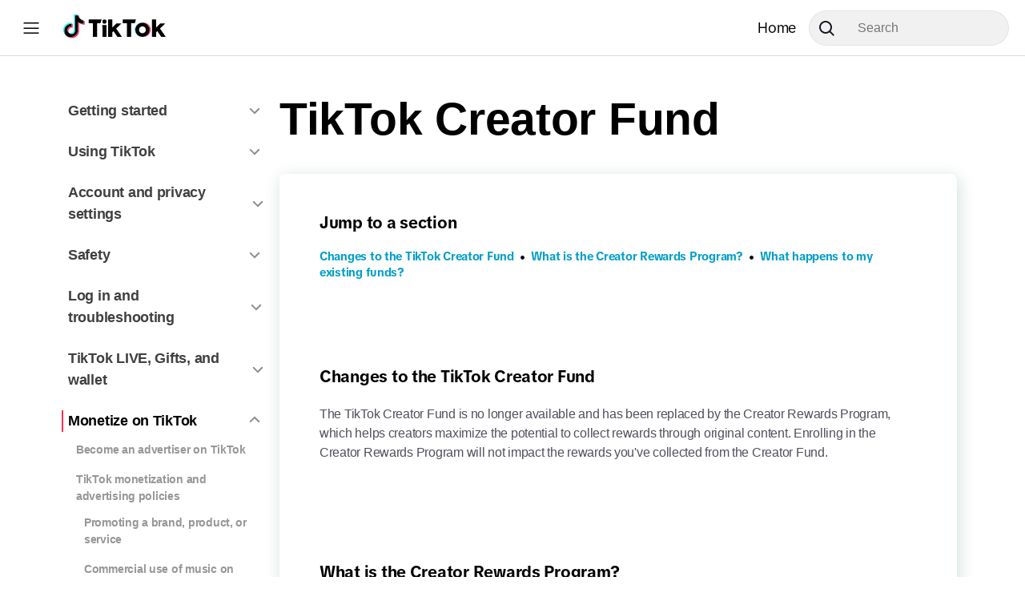

--- FILE ---
content_type: text/html
request_url: https://support.tiktok.com/en/business-and-creator/tiktok-creator-fund-us/who-is-eligible-us
body_size: 35025
content:
<!DOCTYPE html><html lang="en" dir="ltr"><head><meta charSet="utf-8"/><meta name="viewport" content="width=device-width,initial-scale=1,user-scalable=0"/><link rel="stylesheet" href="https://lf16-tiktok-web.tiktokcdn-us.com/obj/tiktok-web-tx/tns/article/static/build/_assets/app-d49701353a7d73f1d013.css"/><link rel="stylesheet" href="https://lf16-tiktok-web.tiktokcdn-us.com/obj/tiktok-web-tx/tns/article/static/build/_assets/index-0affda7eeefcced905b9.css"/><link rel="shortcut icon" href="https://www.tiktok.com/favicon.ico" type="image/x-icon"/><link rel="stylesheet" href="https://lf16-tiktok-web.tiktokcdn-us.com/obj/tiktok-web-tx/tns/article/static/build/_assets/Drawer-f2fb222a689fce8336e9.css"/><link rel="stylesheet" href="https://lf16-tiktok-web.tiktokcdn-us.com/obj/tiktok-web-tx/tns/article/static/build/_assets/HamburgerMenu-1cb04ab31f1bbabbdad6.css"/><link rel="stylesheet" href="https://lf16-tiktok-web.tiktokcdn-us.com/obj/tiktok-web-tx/tns/article/static/build/_assets/index-94f9fe1defe59fcaf878.css"/><link rel="stylesheet" href="https://lf16-tiktok-web.tiktokcdn-us.com/obj/tiktok-web-tx/tns/article/static/build/_assets/Logo-a25bca2de8ff8fdd5ff0.css"/><link rel="stylesheet" href="https://lf16-tiktok-web.tiktokcdn-us.com/obj/tiktok-web-tx/tns/article/static/build/_assets/index-c3d23145f4ec2d74143f.css"/><link rel="stylesheet" href="https://lf16-tiktok-web.tiktokcdn-us.com/obj/tiktok-web-tx/tns/article/static/build/_assets/download-ae62d70542d74253f7ae.css"/><link rel="stylesheet" href="https://lf16-tiktok-web.tiktokcdn-us.com/obj/tiktok-web-tx/tns/article/static/build/_assets/Logo-c942c92f6d51340f5589.css"/><link rel="stylesheet" href="https://lf16-tiktok-web.tiktokcdn-us.com/obj/tiktok-web-tx/tns/article/static/build/_assets/ArticleLayout-f75f43688b46e7ce9286.css"/><link rel="stylesheet" href="https://lf16-tiktok-web.tiktokcdn-us.com/obj/tiktok-web-tx/tns/article/static/build/_assets/SideList-1735f2ddd8e144ca5ba6.css"/><link rel="stylesheet" href="https://lf16-tiktok-web.tiktokcdn-us.com/obj/tiktok-web-tx/tns/article/static/build/_assets/SideListDropdown-e0d7153ca738a2459513.css"/><link rel="stylesheet" href="https://lf16-tiktok-web.tiktokcdn-us.com/obj/tiktok-web-tx/tns/article/static/build/_assets/index-5b980b1b182cb1e89bf9.css"/><link rel="stylesheet" href="https://lf16-tiktok-web.tiktokcdn-us.com/obj/tiktok-web-tx/tns/article/static/build/_assets/index-8812f28e47b38cc91747.css"/><link rel="stylesheet" href="https://lf16-tiktok-web.tiktokcdn-us.com/obj/tiktok-web-tx/tns/article/static/build/_assets/index-68114ce6e99816d13cad.css"/><link rel="stylesheet" href="https://lf16-tiktok-web.tiktokcdn-us.com/obj/tiktok-web-tx/tns/article/static/build/_assets/index-5073d01bba4a44777f6c.css"/><link rel="stylesheet" href="https://lf16-tiktok-web.tiktokcdn-us.com/obj/tiktok-web-tx/tns/article/static/build/_assets/content-56d90d421e0bc2d5fc5a.css"/><link rel="stylesheet" href="https://lf16-tiktok-web.tiktokcdn-us.com/obj/tiktok-web-tx/tns/article/static/build/_assets/support-856b5fc59dd046f9bff8.css"/><script type="application/json" id="pumbaa-rule">{"_r":"[base64]/[base64]/[base64]/[base64]/[base64]"}</script><script src="https://lf16-tiktok-web.tiktokcdn-us.com/obj/tiktok-web-tx/tiktok_privacy_protection_framework/loader/2.0.0.302/index.js" crossorigin="anonymous" async data-business="serverless.tiktok.desktop" data-sw="/sw.js" data-env="production" data-region="us-ttp" data-sw_version="1.0.0.89,2.0.0.4"></script><script type="application/json" id="pumbaa-rule">{"_r":"[base64]/[base64]/[base64]/[base64]/[base64]"}</script><script src="https://lf16-tiktok-web.tiktokcdn-us.com/obj/tiktok-web-tx/tiktok_privacy_protection_framework/loader/2.0.0.302/index.js" crossorigin="anonymous" async data-business="serverless.tns.article_ttp" data-sw="/sw.js" data-env="production" data-region="us-ttp" data-sw_version="1.0.0.89,2.0.0.4"></script><script src="https://lf16-cdn-tos.tiktokcdn-us.com/obj/static-tx/tiktok-infra/csp/sdk-pre/tea.pre.js"></script><script src="https://lf16-cdn-tos.tiktokcdn-us.com/obj/static-tx/log-sdk/collect/5.2/collect.js"></script><script id="slardar-config" type="application/json">{"slardarClient":"SlardarWeb","sdkUrl":"https://lf16-cdn-tos.tiktokcdn-us.com/obj/static-tx/slardar/fe/sdk-web/browser.oci.js","bid":"tiktok_web_community_guidelines_v2","disableInit":true}</script><script src="https://lf16-cdn-tos.tiktokcdn-us.com/obj/static-tx/tiktok-infra/csp/sdk-pre/slardar.web.pre.js"></script><style data-styled="jTthM hwOMt bwfhHr gsgSSe jzXMkz hsUWQi ePuazc" data-styled-version="4.4.1">
/* sc-component-id: sc-bdVaJa */
.gsgSSe{width:30px;height:24px;} .gsgSSe .search-icon-dark{display:none;} @media (prefers-color-scheme:dark){.gsgSSe .search-icon-dark{display:block;}.gsgSSe .search-icon-light{display:none;}}
/* sc-component-id: sc-cBrjTV */
.jTthM{display:-webkit-box;display:-webkit-flex;display:-ms-flexbox;display:flex;-webkit-box-pack:center;-webkit-justify-content:center;-ms-flex-pack:center;justify-content:center;-webkit-align-items:center;-webkit-box-align:center;-ms-flex-align:center;align-items:center;box-sizing:border-box;margin:auto;height:60px;position:relative;height:44px;margin:0;-webkit-transition:all 0.3s ease;transition:all 0.3s ease;} @media (max-width:768px){.jTthM{display:-webkit-box;display:-webkit-flex;display:-ms-flexbox;display:flex;width:40px;height:50px;background-color:white;margin:0;}}
/* sc-component-id: sc-fkyLDJ */
.hwOMt{width:100%;height:100%;padding:0 32px 0 60px;font-size:16px;line-height:32px;background-color:var(--tux-colorBGInput);border:1px solid var(--tux-colorBGInput);border-radius:305px;width:250px;} @media (max-width:768px){.hwOMt{display:none;}}
/* sc-component-id: sc-jUpvKA */
.bwfhHr{position:absolute;right:10px;height:40px;width:40px;border:none;background:none;cursor:pointer;left:10px;right:auto;}
/* sc-component-id: sc-kNBZmU */
.jzXMkz{box-shadow:0 4px 8px rgba(0,0,0,0.1);padding:50px;border-radius:8px;margin-bottom:32px;min-height:-webkit-max-content;min-height:-moz-max-content;min-height:max-content;} .jzXMkz strong{font-weight:bold;} @media (max-width:768px){.jzXMkz{padding:30px 24px;}.jzXMkz h1{font-size:24px;}.jzXMkz p{font-size:14px;}}
/* sc-component-id: sc-eopZyb */
.hsUWQi{font-size:32px;margin-bottom:16px;} @media (max-width:768px){.hsUWQi{font-size:18px;margin-top:24px;}}
/* sc-component-id: sc-eNNmBn */
.ePuazc{color:red;}</style></head><body><div id="main" class=""><div class="header-container white"><div class="header-content"><div class="hamburger-wrapper"><span class="hamburger-menu"><span class="hamburger-menu-wrapper"><span></span><span></span><span></span></span></span><div class="logo-container"><a title="TikTok" class="logo-link" href="https://support.tiktok.com?lang=en"><img class="logo-icon" src="https://lf16-tiktok-web.tiktokcdn-us.com/obj/tiktok-web-tx/tns/article/static/build/_assets/logo-dark-d62c3812fbf2f687daa9.svg" alt="TikTok"/><img class="logo-text" src="https://lf16-tiktok-web.tiktokcdn-us.com/obj/tiktok-web-tx/tns/article/static/build/_assets/logo-text-dark-d795c282c11fef16f8fa.svg" alt="TikTok"/><strong>TikTok</strong></a></div></div><div class="header-toolbar"><div class="support-nav-container"><a class="logo-link" href="/en">Home</a><div class="search-bar"><form class="sc-cBrjTV jTthM"><input value="" placeholder="Search" class="sc-fkyLDJ hwOMt"/><button type="submit" aria-label="Search" class="sc-bdVaJa gsgSSe sc-jUpvKA bwfhHr"><img src="https://lf16-tiktok-web.tiktokcdn-us.com/obj/tiktok-web-tx/tns/article/static/build/_assets/search-icon-f1293e3d7e0642d327a2.svg" alt="search icon"/></button></form></div></div></div></div><div></div></div><div class="container-box main-body page-with-header"><div class="base-layout-container"><main class="main-container"><div class="normal-side-list"><aside class="side-list-container"><ul class="side-list-wrapper"><li class="has-more tier-1"><p class="link-container"><a href="/en/getting-started">Getting started</a><span><img class="caret" src="https://lf16-tiktok-web.tiktokcdn-us.com/obj/tiktok-web-tx/tns/article/static/build/_assets/invCaret-e5009a743425a9ba7fe4.png" alt="Caret"/></span></p></li><li class="has-more tier-1"><p class="link-container"><a href="/en/using-tiktok">Using TikTok</a><span><img class="caret" src="https://lf16-tiktok-web.tiktokcdn-us.com/obj/tiktok-web-tx/tns/article/static/build/_assets/invCaret-e5009a743425a9ba7fe4.png" alt="Caret"/></span></p></li><li class="has-more tier-1"><p class="link-container"><a href="/en/account-and-privacy">Account and privacy settings</a><span><img class="caret" src="https://lf16-tiktok-web.tiktokcdn-us.com/obj/tiktok-web-tx/tns/article/static/build/_assets/invCaret-e5009a743425a9ba7fe4.png" alt="Caret"/></span></p></li><li class="has-more tier-1"><p class="link-container"><a href="/en/safety-hc">Safety</a><span><img class="caret" src="https://lf16-tiktok-web.tiktokcdn-us.com/obj/tiktok-web-tx/tns/article/static/build/_assets/invCaret-e5009a743425a9ba7fe4.png" alt="Caret"/></span></p></li><li class="has-more tier-1"><p class="link-container"><a href="/en/log-in-troubleshoot">Log in and troubleshooting</a><span><img class="caret" src="https://lf16-tiktok-web.tiktokcdn-us.com/obj/tiktok-web-tx/tns/article/static/build/_assets/invCaret-e5009a743425a9ba7fe4.png" alt="Caret"/></span></p></li><li class="has-more tier-1"><p class="link-container"><a href="/en/live-gifts-wallet">TikTok LIVE, Gifts, and wallet</a><span><img class="caret" src="https://lf16-tiktok-web.tiktokcdn-us.com/obj/tiktok-web-tx/tns/article/static/build/_assets/invCaret-e5009a743425a9ba7fe4.png" alt="Caret"/></span></p></li><li class="active has-more more-open tier-1"><p class="link-container"><a href="/en/business-and-creator">Monetize on TikTok</a><span><img class="caret" src="https://lf16-tiktok-web.tiktokcdn-us.com/obj/tiktok-web-tx/tns/article/static/build/_assets/caret-f8960ec2d1555b6151f8.png" alt="Caret"/></span></p><aside class="side-list-container"><ul class="side-list-wrapper"><li class=""><p class="link-container"><a href="/en/business-and-creator/tiktok-for-business">Become an advertiser on TikTok</a></p></li><li class="has-more"><p class="link-container"><a href="/en/business-and-creator/creator-and-business-accounts">TikTok monetization and advertising policies</a></p><aside class="side-list-container"><ul class="side-list-wrapper"><li class=""><p class="link-container"><a href="/en/business-and-creator/creator-and-business-accounts/promoting-a-brand-product-or-service">Promoting a brand, product, or service</a></p></li><li class=""><p class="link-container"><a href="/en/business-and-creator/creator-and-business-accounts/commercial-use-of-music-on-tiktok">Commercial use of music on TikTok</a></p></li><li class=""><p class="link-container"><a href="/en/business-and-creator/creator-and-business-accounts/tiktok-advertising-policies">TikTok Advertising Policies</a></p></li><li class=""><p class="link-container"><a href="/en/business-and-creator/creator-and-business-accounts/tax-information-for-creators">Tax information for creators</a></p></li></ul></aside></li><li class="has-more"><p class="link-container"><a href="/en/business-and-creator/tiktok-series">Series</a></p><aside class="side-list-container"><ul class="side-list-wrapper"><li class=""><p class="link-container"><a href="/en/business-and-creator/tiktok-series/about-tiktok-series">Series on TikTok</a></p></li><li class=""><p class="link-container"><a href="/en/business-and-creator/tiktok-series/create-and-manage-series">Create and manage Series</a></p></li><li class=""><p class="link-container"><a href="/en/business-and-creator/tiktok-series/payments-on-series">Payments on Series</a></p></li></ul></aside></li><li class="active"><p class="link-container"><a href="/en/business-and-creator/tiktok-creator-fund-us">TikTok Creator Fund</a></p></li><li class="has-more"><p class="link-container"><a href="/en/business-and-creator/creator-rewards-program">Creator Rewards Program</a></p><aside class="side-list-container"><ul class="side-list-wrapper"><li class=""><p class="link-container"><a href="/en/business-and-creator/creator-rewards-program/creator-rewards-program">Creator Rewards Program</a></p></li><li class=""><p class="link-container"><a href="/en/business-and-creator/creator-rewards-program/how-is-the-creator-rewards-program-different-from-the-tiktok-creator-fund">How is the Creator Rewards Program different from the TikTok Creator Fund?</a></p></li><li class=""><p class="link-container"><a href="/en/business-and-creator/creator-rewards-program/how-rewards-work">How rewards work</a></p></li></ul></aside></li><li class=""><p class="link-container"><a href="/en/business-and-creator/tiktok-one">TikTok One</a></p></li><li class="has-more"><p class="link-container"><a href="/en/business-and-creator/video-gifts-on-tiktok">Video Gifts on TikTok</a></p><aside class="side-list-container"><ul class="side-list-wrapper"><li class=""><p class="link-container"><a href="/en/business-and-creator/video-gifts-on-tiktok/video-gifts-on-tiktok">Video Gifts on TikTok</a></p></li><li class=""><p class="link-container"><a href="/en/business-and-creator/video-gifts-on-tiktok/diamonds">Diamonds</a></p></li></ul></aside></li></ul></aside></li></ul></aside></div><div class="card-container"><h3 class="article-title">TikTok Creator Fund</h3><article class="desc-container article-desc-container"><h3><strong><font style="font-size: 1.125em">Jump to a section</font></strong></h3><h3><font style="font-size: 0.8em"><br><a href="#1" elementtiming="element-timing">Changes to the TikTok Creator Fund</a>&nbsp; •&nbsp;&nbsp;<a href="#2" elementtiming="element-timing">What is the Creator Rewards Program?</a>&nbsp; •&nbsp;&nbsp;<a href="#3" elementtiming="element-timing">What happens to my existing funds?</a>&nbsp;</font></h3><h3 id="1"><font style="font-size: 1.125em"><br><br><br><br><br></font><strong><font style="font-size: 1.125em">Changes to the TikTok Creator Fund</font></strong></h3><p><br>The TikTok Creator Fund is no longer available and has been replaced by the Creator Rewards Program, which helps creators maximize the potential to collect rewards through original content. Enrolling in the Creator Rewards Program will not impact the rewards you've collected from the Creator Fund.</p><h3 id="2"><font style="font-size: 1.125em"><br><br><br><br><br></font><strong><font style="font-size: 1.125em">What is the Creator Rewards Program?</font></strong></h3><p><br>The Creator Rewards Program is a monetization program that offers better cash incentives for creators to monetize videos. To monetize through the Creator Rewards Program, videos must be: <br>•&nbsp; High-quality, original content <br>•&nbsp; Equal to or longer than one minute<br><br>For a complete list of eligibility requirements, go to our <a href="https://support.tiktok.com/en/business-and-creator/creator-rewards-program/creator-rewards-program" target="_blank" rel="nofollow" elementtiming="element-timing">Creator Rewards Program article</a>. With a revamped rewards formula, creators have the potential to earn up to 20 times as many rewards compared to the Creator Fund.</p><h3 id="3"><br><br><br><br><br><strong><font style="font-size: 1.125em">What happens to my existing funds?</font></strong></h3><p><br>All funds collected through the Creator Fund will remain available to you and will not expire. If you choose to enroll in the Creator Rewards Program, you can view your existing funds as well as any new funds collected through the program.<br><br>If you choose not to enroll in the Creator Rewards Program or it isn't available in your region, you can access and withdraw your collected rewards through the monthly earnings dashboard in the Balance section of your menu.</p><p><br class="ProseMirror-trailingBreak"></p><p><br class="ProseMirror-trailingBreak"></p><p><br class="ProseMirror-trailingBreak"></p><p class="border-line"></p><div class="help-container"><h3>Was this helpful?</h3><div class="feedback-buttons"><button class="help-button yes-button"><img src="https://lf16-tiktok-web.tiktokcdn-us.com/obj/tiktok-web-tx/tns/article/static/build/_assets/thumbs-up-2da5064ef7cba1ca8c54.png"/>Yes</button><button class="help-button no-button"><img src="https://lf16-tiktok-web.tiktokcdn-us.com/obj/tiktok-web-tx/tns/article/static/build/_assets/thumbs-down-09b40166a916dbe8f9b1.png"/>No</button></div></div></article><article class="sc-kNBZmU jzXMkz"><h1 class="sc-eopZyb hsUWQi">Helpful links</h1><p><a href="/en/getting-started/creating-an-account/creating-an-account" class="sc-eNNmBn ePuazc">Creating an account</a></p><p><a href="/en/getting-started/setting-up-your-profile" class="sc-eNNmBn ePuazc">Setting up your profile</a></p></article></div></main></div></div><div class="footer-container"><footer class="footer-content-wrapper"><div class="tiktok-logo"><div class="logo-container"><img src="https://lf16-tiktok-web.tiktokcdn-us.com/obj/tiktok-web-tx/tns/article/static/build/_assets/logo-27d6cf4b2491ddf10a58.svg" class="logo-icon"/><img src="https://lf16-tiktok-web.tiktokcdn-us.com/obj/tiktok-web-tx/tns/article/static/build/_assets/logotext-969cd3ed892da756e59b.svg" class="logo-text"/></div><strong>TikTok</strong></div><div class="footer-content-column"><h4>Company</h4><h5 style="order:0"><a href="https://www.tiktok.com/about" target="_blank" rel="noreferrer"><span>About TikTok</span></a></h5><h5 style="order:1"><a href="https://newsroom.tiktok.com" target="_blank" rel="noreferrer"><span>Newsroom</span></a></h5><h5 style="order:2"><a href="https://www.tiktok.com/about/contact" target="_blank" rel="noreferrer"><span>Contact</span></a></h5><h5 style="order:3"><a href="https://careers.tiktok.com" target="_blank" rel="noreferrer"><span>Careers</span></a></h5></div><div class="footer-content-column"><h4>Programs</h4><h5 style="order:0"><a href="/forgood?lang=en" target="_blank" rel="noreferrer"><span>TikTok for Good</span></a></h5><h5 style="order:1"><a href="https://developers.tiktok.com/?refer=tiktok_web" target="_blank" rel="noreferrer"><span>TikTok for Developers</span></a></h5><h5 style="order:2"><a href="https://effecthouse.tiktok.com/?utm_source=tiktok_web_article" target="_blank" rel="noreferrer"><span>Effect House</span></a></h5><h5 style="order:3"><a href="https://www.tiktok.com/business/&amp;attr_source=tt_official_site&amp;attr_medium=tt_official_site_guidance" target="_blank" rel="noreferrer"><span>Advertise on TikTok</span></a></h5><h5 style="order:4"><a href="https://www.tiktok.com/tiktok-rewards" target="_blank" rel="noreferrer"><span>TikTok Rewards</span></a></h5><h5 style="order:5"><a href="https://www.tiktok.com/browse" target="_blank" rel="noreferrer"><span>TikTok Browse</span></a></h5><h5 style="order:6"><a href="https://www.tiktok.com/embed" target="_blank" rel="noreferrer"><span>TikTok Embeds</span></a></h5></div><div class="footer-content-column"><h4>Resources</h4><h5 style="order:0"><a href="https://support.tiktok.com/en" target="_blank" rel="noreferrer"><span>Help Center</span></a></h5><h5 style="order:1"><a href="https://www.tiktok.com/safety?lang=en" target="_blank" rel="noreferrer"><span>Safety Center</span></a></h5><h5 style="order:2"><a href="https://www.tiktok.com/creators/creator-portal/" target="_blank" rel="noreferrer"><span>Creator Academy</span></a></h5><h5 style="order:3"><a href="https://www.tiktok.com/community-guidelines?lang=en" target="_blank" rel="noreferrer"><span>Community Guidelines</span></a></h5><h5 style="order:4"><a href="https://www.tiktok.com/transparency?lang=en" target="_blank" rel="noreferrer"><span>Transparency</span></a></h5><h5 style="order:5"><a href="https://www.tiktok.com/accessibility" target="_blank" rel="noreferrer"><span>Accessibility</span></a></h5></div><div class="footer-content-column"><h4>Legal</h4><h5 style="order:0"><a href="https://www.tiktok.com/legal/terms-of-service?lang=en" target="_blank" rel="noreferrer"><span>Terms of Use</span></a></h5><h5 style="order:1"><a href="https://www.tiktok.com/legal/privacy-policy-row?lang=en" target="_blank" rel="noreferrer"><span>Privacy Policy</span></a></h5><h5 style="order:2"><a href="https://www.tiktok.com/legal/copyright-policy?lang=en" target="_blank" rel="noreferrer"><span>Copyright Policy</span></a></h5><h5 style="order:3"><a href="https://www.tiktok.com/legal/law-enforcement?lang=en" target="_blank" rel="noreferrer"><span>Law Enforcement</span></a></h5><h5 style="order:4"><a href="https://www.tiktok.com/legal/tiktok-website-cookies-policy?lang=en" target="_blank" rel="noreferrer"><span>TikTok Cookies Policy</span></a></h5></div></footer><div class="footer-bottom-wrapper"><div class="language-selection"><p><span>English</span></p><select class="language-selection-form"><option value="id" data-alias="id-ID">Bahasa Indonesia</option><option value="de" data-alias="de-DE">Deutsch</option><option selected="" value="en" data-alias="en">English</option><option value="es" data-alias="es">Español</option><option value="fr" data-alias="fr">Français</option><option value="it" data-alias="it-IT">Italiano</option><option value="pt_BR" data-alias="pt-BR">Português</option><option value="vi" data-alias="vi-VN">Tiếng Việt</option><option value="tr" data-alias="tr-TR">Türkçe</option><option value="ru" data-alias="ru-RU">Русский</option><option value="hi" data-alias="hi-IN">हिन्दी</option><option value="ko" data-alias="ko-KR">한국어</option><option value="ja" data-alias="ja-JP">日本語</option><option value="zh_Hant" data-alias="zh-Hant-TW">繁體中文</option><option value="ar" data-alias="ar">العربية</option><option value="th" data-alias="th-TH">ภาษาไทย</option><option value="he_IL" data-alias="he-IL">עִבְרִית</option><option value="nl" data-alias="nl-NL">Nederlands</option><option value="cs" data-alias="cs-CZ">Čeština</option><option value="el" data-alias="el-GR">Ελληνικά</option><option value="pl" data-alias="pl-PL">Polski</option><option value="ro" data-alias="ro-RO">Română</option><option value="sv" data-alias="sv-SE">Svenska</option><option value="ga" data-alias="ga">Gaeilge</option><option value="is" data-alias="is">Íslenska</option><option value="hu" data-alias="hu-HU">Magyar</option><option value="kk" data-alias="kk">қазақ тілі</option><option value="uz" data-alias="uz">Uzbek</option><option value="bg" data-alias="bg">български език</option><option value="hr" data-alias="hr">Hrvatski jezik</option><option value="da" data-alias="da">Dansk</option><option value="et" data-alias="et">Eesti keel</option><option value="fi" data-alias="fi-FI">Suomi</option><option value="lv" data-alias="lv">Latviešu valoda</option><option value="lt" data-alias="lt">Lietuvių kalba</option><option value="nb" data-alias="nb">Norsk bokmål</option><option value="sk" data-alias="sk">Slovenčina</option><option value="sl" data-alias="sl">Slovenski jezik</option></select></div><div class="copyright">© <!-- -->2026<!-- --> TikTok</div></div></div></div><script type="application/json" data-ttark="__remixScroll">{"key":null}</script><script type="module" src="https://lf16-tiktok-web.tiktokcdn-us.com/obj/tiktok-web-tx/tns/article/static/build/remixScrollRestoration-e3ec44b5153511c47565-424903820a48f899c779efce0ad48688fb44991b.js"></script><script id="__REGION__DATA__INJECTED__" type="application/json">{"VRegion":"us-ttp","VGeo":"VGEO-US","remixConfig":{"relativeAssetsBuildDirectory":"static/build/","routes":{"root":{"path":"","id":"root","file":"root.tsx"},"routes/community-guidelines":{"path":"community-guidelines","id":"routes/community-guidelines","parentId":"root","file":"routes/community-guidelines.tsx"},"routes/community-guidelines/$lang/$post":{"path":":lang/:post","id":"routes/community-guidelines/$lang/$post","parentId":"routes/community-guidelines","file":"routes/community-guidelines/$lang/$post.tsx"},"routes/community-guidelines/$lang/index":{"path":":lang","index":true,"id":"routes/community-guidelines/$lang/index","parentId":"routes/community-guidelines","file":"routes/community-guidelines/$lang/index.tsx"},"routes/euonlinesafety":{"path":"euonlinesafety","id":"routes/euonlinesafety","parentId":"root","file":"routes/euonlinesafety.tsx"},"routes/euonlinesafety/$lang/$post":{"path":":lang/:post","id":"routes/euonlinesafety/$lang/$post","parentId":"routes/euonlinesafety","file":"routes/euonlinesafety/$lang/$post.tsx"},"routes/euonlinesafety/$lang/index":{"path":":lang","index":true,"id":"routes/euonlinesafety/$lang/index","parentId":"routes/euonlinesafety","file":"routes/euonlinesafety/$lang/index.tsx"},"routes/transparency":{"path":"transparency","id":"routes/transparency","parentId":"root","file":"routes/transparency.tsx"},"routes/transparency/$lang/$post":{"path":":lang/:post","id":"routes/transparency/$lang/$post","parentId":"routes/transparency","file":"routes/transparency/$lang/$post.tsx"},"routes/transparency/$lang/index":{"path":":lang","index":true,"id":"routes/transparency/$lang/index","parentId":"routes/transparency","file":"routes/transparency/$lang/index.tsx"},"routes/transparency/chart":{"path":"chart","id":"routes/transparency/chart","parentId":"routes/transparency","file":"routes/transparency/chart.tsx"},"routes/safety":{"path":"safety","id":"routes/safety","parentId":"root","file":"routes/safety.tsx"},"routes/safety/$lang/$post":{"path":":lang/:post","id":"routes/safety/$lang/$post","parentId":"routes/safety","file":"routes/safety/$lang/$post.tsx"},"routes/safety/$lang/index":{"path":":lang","index":true,"id":"routes/safety/$lang/index","parentId":"routes/safety","file":"routes/safety/$lang/index.tsx"},"routes/$lang":{"path":":lang","id":"routes/$lang","parentId":"root","file":"routes/$lang.tsx"},"routes/$lang/$projectKey/$categoryKey/$articleKey":{"path":":projectKey/:categoryKey/:articleKey","id":"routes/$lang/$projectKey/$categoryKey/$articleKey","parentId":"routes/$lang","file":"routes/$lang/$projectKey/$categoryKey/$articleKey.tsx"},"routes/$lang/$projectKey/$categoryKey/index":{"path":":projectKey/:categoryKey","index":true,"id":"routes/$lang/$projectKey/$categoryKey/index","parentId":"routes/$lang","file":"routes/$lang/$projectKey/$categoryKey/index.tsx"},"routes/$lang/$projectKey/index":{"path":":projectKey","index":true,"id":"routes/$lang/$projectKey/index","parentId":"routes/$lang","file":"routes/$lang/$projectKey/index.tsx"},"routes/$lang/search":{"path":"search","id":"routes/$lang/search","parentId":"routes/$lang","file":"routes/$lang/search.tsx"},"routes/$lang/index":{"index":true,"id":"routes/$lang/index","parentId":"routes/$lang","file":"routes/$lang/index.tsx"},"routes/index":{"index":true,"id":"routes/index","parentId":"root","file":"routes/index.tsx"}},"serverBuildTargetEntryModule":"export * from \"@remix-run/dev/server-build\";","serverDependenciesToBundle":[],"serverMainFields":["main","module"],"serverMinify":false,"serverMode":"production","serverModuleFormat":"cjs","serverPlatform":"node","postcss":false,"tailwind":false,"watchPaths":[],"future":{"v2_dev":false,"unstable_postcss":false,"unstable_tailwind":false,"v2_errorBoundary":true,"v2_headers":false,"v2_meta":false,"v2_normalizeFormMethod":false,"v2_routeConvention":false},"ttarkServerInternalPackages":[{},{},{},{},{},{},{},"@remix-run/node","react-router-dom","@ttark/css-links","@pns-fe/global-web-footer"],"ttarkEnvironmentVariables":{"REMIX_DEV_ORIGIN":"","BUILD_VERSION":"2.0.0.281","BUILD_TYPE":"online","GECKO_PATH_PREFIX":"","CUSTOM_BUILD_ENV":"","REACT_APP_SC_ATTR":"","SC_ATTR":"","REACT_APP_SC_DISABLE_SPEEDY":"","SC_DISABLE_SPEEDY":""},"legacyClient":{"browserslist":"supports es5","minifyTarget":"es5","transpileDependencies":[]},"modernClient":{"browserslist":{},"minifyTarget":"es6","transpileDependencies":[],"enabled":false},"regionsPluginOption":{"projectType":"external","dynamicDomain":false,"disableInlineScript":true,"auditUnminified":true,"regions":["sg","va","us-ttp","gcp","eu-ttp","us-ttp2"],"sdk":{"slardar":{"bid":"tiktok_web_community_guidelines_v2"},"tea":{"app_id":0}}},"ttarkCSSAutoImport":true,"capabilities":{"slardar":{"bid":"tiktok_web_community_guidelines_v2"},"tea":true,"i18n":{"mode":"extract","namespaces":[{"projectId":"71","spaceId":"63","spaceName":"web","apiKey":"5dc26cf008d511e9b571e1bc0c9e23b5"}],"include":[{},"About","TikTok Browse","Newsroom","Contact","Careers","ByteDance","legal_footer_tt4good","TikTok Embeds","Effect House","legal_footer_tt4d","Advertise on TikTok","web_menu_tiktok_rewards","Help Center","Safety Center","Creator Academy","tt_hc_stopic_community_guidelines","Transparency","Accessibility","cookie_policy_link","Privacy Policy for Younger Users","legal_open_source","legal_intellectual_propoerty_policy","Law Enforcement","Modern Slavery Policy","Privacy Policy","legal_tos","web_webapp_MStV","KoPl-G","Company","Programs","resources","Legal",{},"tr_title_2021_q2"]}},"compliance":{"uploadSourceMapInTtpScm":true}},"regionExtraData":{"region_data_sdk_slardar_config":{"bid":"tiktok_web_community_guidelines_v2","domain":"mon16-normal-useast5.tiktokv.us","pluginPathPrefix":"https://lf16-cdn-tos.tiktokcdn-us.com/obj/static-tx/slardar/fe/sdk-web/plugins","release":"2.0.0.281"},"region_data_sdk_tea_config":{"app_id":0,"channel_domain":"https://mcs.tiktokw.us","channel_type":"ttp"}}}</script><link rel="modulepreload" href="https://lf16-tiktok-web.tiktokcdn-us.com/obj/tiktok-web-tx/tns/article/static/build/entry.client-f613518ccaf3bf2431c9-424903820a48f899c779efce0ad48688fb44991b.js"/><link rel="modulepreload" href="https://lf16-tiktok-web.tiktokcdn-us.com/obj/tiktok-web-tx/tns/article/static/build/runtime-7eaecb598055e07bdb9e-424903820a48f899c779efce0ad48688fb44991b.js"/><link rel="modulepreload" href="https://lf16-tiktok-web.tiktokcdn-us.com/obj/tiktok-web-tx/tns/article/static/build/vendors/807-db74ff13a2df606235ac-424903820a48f899c779efce0ad48688fb44991b.js"/><link rel="modulepreload" href="https://lf16-tiktok-web.tiktokcdn-us.com/obj/tiktok-web-tx/tns/article/static/build/vendors/461-c285fb851a45e0319ee2-424903820a48f899c779efce0ad48688fb44991b.js"/><link rel="modulepreload" href="https://lf16-tiktok-web.tiktokcdn-us.com/obj/tiktok-web-tx/tns/article/static/build/vendors/20-d024538c5436f68de0cd-424903820a48f899c779efce0ad48688fb44991b.js"/><link rel="modulepreload" href="https://lf16-tiktok-web.tiktokcdn-us.com/obj/tiktok-web-tx/tns/article/static/build/entry.client-f613518ccaf3bf2431c9-424903820a48f899c779efce0ad48688fb44991b.js"/><link rel="modulepreload" href="https://lf16-tiktok-web.tiktokcdn-us.com/obj/tiktok-web-tx/tns/article/static/build/vendors/216-76aa3f3f6f488c7c5bfb-424903820a48f899c779efce0ad48688fb44991b.js"/><link rel="modulepreload" href="https://lf16-tiktok-web.tiktokcdn-us.com/obj/tiktok-web-tx/tns/article/static/build/vendors/311-86aef448aa388f398cc8-424903820a48f899c779efce0ad48688fb44991b.js"/><link rel="modulepreload" href="https://lf16-tiktok-web.tiktokcdn-us.com/obj/tiktok-web-tx/tns/article/static/build/root-561ae4c0f9cabb9e1f10-424903820a48f899c779efce0ad48688fb44991b.js"/><link rel="modulepreload" href="https://lf16-tiktok-web.tiktokcdn-us.com/obj/tiktok-web-tx/tns/article/static/build/vendors/357-7baa3a93f9d5aee37ffd-424903820a48f899c779efce0ad48688fb44991b.js"/><link rel="modulepreload" href="https://lf16-tiktok-web.tiktokcdn-us.com/obj/tiktok-web-tx/tns/article/static/build/vendors/957-3374f3b2a682b7edbffd-424903820a48f899c779efce0ad48688fb44991b.js"/><link rel="modulepreload" href="https://lf16-tiktok-web.tiktokcdn-us.com/obj/tiktok-web-tx/tns/article/static/build/vendors/179-464322237b55a0c3e8b2-424903820a48f899c779efce0ad48688fb44991b.js"/><link rel="modulepreload" href="https://lf16-tiktok-web.tiktokcdn-us.com/obj/tiktok-web-tx/tns/article/static/build/vendors/947-4438ca10167af8a41980-424903820a48f899c779efce0ad48688fb44991b.js"/><link rel="modulepreload" href="https://lf16-tiktok-web.tiktokcdn-us.com/obj/tiktok-web-tx/tns/article/static/build/vendors/153-39151f88a9ab4f237418-424903820a48f899c779efce0ad48688fb44991b.js"/><link rel="modulepreload" href="https://lf16-tiktok-web.tiktokcdn-us.com/obj/tiktok-web-tx/tns/article/static/build/routes/$lang-2fb5adc20140833ccab4-424903820a48f899c779efce0ad48688fb44991b.js"/><link rel="modulepreload" href="https://lf16-tiktok-web.tiktokcdn-us.com/obj/tiktok-web-tx/tns/article/static/build/vendors/549-91616efddc5aee49b099-424903820a48f899c779efce0ad48688fb44991b.js"/><link rel="modulepreload" href="https://lf16-tiktok-web.tiktokcdn-us.com/obj/tiktok-web-tx/tns/article/static/build/vendors/917-11e40e222c597b5ca7b2-424903820a48f899c779efce0ad48688fb44991b.js"/><link rel="modulepreload" href="https://lf16-tiktok-web.tiktokcdn-us.com/obj/tiktok-web-tx/tns/article/static/build/routes/$lang/$projectKey/$categoryKey/$articleKey-8bdd17c1f33960b3b778-424903820a48f899c779efce0ad48688fb44991b.js"/><script type="application/json" data-ttark="__remixContext">%7B%22url%22%3A%22%2Fen%2Fbusiness-and-creator%2Ftiktok-creator-fund-us%2Fwho-is-eligible-us%22%2C%22state%22%3A%7B%22loaderData%22%3A%7B%22root%22%3A%7B%22countryCode%22%3A%22US%22%2C%22lang%22%3A%22en%22%2C%22projectKey%22%3A%22business-and-creator%22%2C%22categoryKey%22%3A%22tiktok-creator-fund-us%22%2C%22articleKey%22%3A%22who-is-eligible-us%22%2C%22locale%22%3A%22en%22%2C%22location%22%3A%22https%3A%2F%2Fsupport.tiktok.com%2Fen%2Fbusiness-and-creator%2Ftiktok-creator-fund-us%2Fwho-is-eligible-us%22%7D%2C%22routes%2F%24lang%22%3Anull%2C%22routes%2F%24lang%2F%24projectKey%2F%24categoryKey%2F%24articleKey%22%3A%7B%22projectList%22%3A%5B%7B%22active%22%3Afalse%2C%22tier%22%3A%22firstTier%22%2C%22key%22%3A%22getting-started%22%2C%22title%22%3A%22tt_hc_ptopic_gettingstarted%22%2C%22as%22%3A%22%2Fen%2Fgetting-started%22%2C%22children%22%3A%5B%7B%22active%22%3Afalse%2C%22articleContent%22%3A%22%22%2C%22tier%22%3A%22secondTier%22%2C%22dropdownIcon%22%3Afalse%2C%22childrenClosed%22%3Afalse%2C%22category%22%3A%22creatingacct%22%2C%22key%22%3A%22creating-an-account%22%2C%22title%22%3A%22tt_hc_stopic_creatingacct%22%2C%22desc%22%3A%22This%20is%20the%20description%22%2C%22as%22%3A%22%2Fen%2Fgetting-started%2Fcreating-an-account%22%2C%22children%22%3A%5B%7B%22active%22%3Afalse%2C%22tier%22%3A%22thirdTier%22%2C%22dropdownIcon%22%3Afalse%2C%22key%22%3A%22creating-an-account%22%2C%22uniqueId%22%3A%226876148400899753989%22%2C%22desc%22%3A%22%22%2C%22title%22%3A%22Creating%20an%20account%22%2C%22as%22%3A%22%2Fen%2Fgetting-started%2Fcreating-an-account%2Fcreating-an-account%22%2C%22category%22%3A%22creating-an-account%22%2C%22content%22%3A%22%22%2C%22children%22%3A%5B%5D%2C%22grandChildren%22%3A%5B%5D%7D%2C%7B%22active%22%3Afalse%2C%22tier%22%3A%22thirdTier%22%2C%22dropdownIcon%22%3Afalse%2C%22key%22%3A%22download-tiktok%22%2C%22uniqueId%22%3A%227468455247921285125%22%2C%22desc%22%3A%22%22%2C%22title%22%3A%22Download%20TikTok%20for%20Android%22%2C%22as%22%3A%22%2Fen%2Fgetting-started%2Fcreating-an-account%2Fdownload-tiktok%22%2C%22category%22%3A%22creating-an-account%22%2C%22content%22%3A%22%22%2C%22children%22%3A%5B%5D%2C%22grandChildren%22%3A%5B%5D%7D%5D%2C%22grandChildren%22%3A%5B%7B%22active%22%3Afalse%2C%22tier%22%3A%22thirdTier%22%2C%22dropdownIcon%22%3Afalse%2C%22key%22%3A%22creating-an-account%22%2C%22uniqueId%22%3A%226876148400899753989%22%2C%22desc%22%3A%22%22%2C%22title%22%3A%22Creating%20an%20account%22%2C%22as%22%3A%22%2Fen%2Fgetting-started%2Fcreating-an-account%2Fcreating-an-account%22%2C%22category%22%3A%22creating-an-account%22%2C%22content%22%3A%22%22%2C%22children%22%3A%5B%5D%2C%22grandChildren%22%3A%5B%5D%7D%2C%7B%22active%22%3Afalse%2C%22tier%22%3A%22thirdTier%22%2C%22dropdownIcon%22%3Afalse%2C%22key%22%3A%22download-tiktok%22%2C%22uniqueId%22%3A%227468455247921285125%22%2C%22desc%22%3A%22%22%2C%22title%22%3A%22Download%20TikTok%20for%20Android%22%2C%22as%22%3A%22%2Fen%2Fgetting-started%2Fcreating-an-account%2Fdownload-tiktok%22%2C%22category%22%3A%22creating-an-account%22%2C%22content%22%3A%22%22%2C%22children%22%3A%5B%5D%2C%22grandChildren%22%3A%5B%5D%7D%5D%7D%2C%7B%22active%22%3Afalse%2C%22articleContent%22%3A%22%22%2C%22tier%22%3A%22secondTier%22%2C%22dropdownIcon%22%3Afalse%2C%22childrenClosed%22%3Afalse%2C%22category%22%3A%22setupprofile%22%2C%22key%22%3A%22setting-up-your-profile%22%2C%22title%22%3A%22tt_hc_stopic_setupprofile%22%2C%22desc%22%3A%22This%20is%20the%20description%22%2C%22as%22%3A%22%2Fen%2Fgetting-started%2Fsetting-up-your-profile%22%2C%22children%22%3A%5B%7B%22active%22%3Afalse%2C%22tier%22%3A%22thirdTier%22%2C%22dropdownIcon%22%3Afalse%2C%22key%22%3A%22adding-a-profile-photo-or-video%22%2C%22uniqueId%22%3A%226876148403684771845%22%2C%22desc%22%3A%22%22%2C%22title%22%3A%22Adding%20a%20profile%20photo%22%2C%22as%22%3A%22%2Fen%2Fgetting-started%2Fsetting-up-your-profile%2Fadding-a-profile-photo-or-video%22%2C%22category%22%3A%22setting-up-your-profile%22%2C%22content%22%3A%22%22%2C%22children%22%3A%5B%5D%2C%22grandChildren%22%3A%5B%5D%7D%2C%7B%22active%22%3Afalse%2C%22tier%22%3A%22thirdTier%22%2C%22dropdownIcon%22%3Afalse%2C%22key%22%3A%22changing-your-nickname%22%2C%22uniqueId%22%3A%227236846612810500102%22%2C%22desc%22%3A%22%22%2C%22title%22%3A%22Changing%20your%20nickname%22%2C%22as%22%3A%22%2Fen%2Fgetting-started%2Fsetting-up-your-profile%2Fchanging-your-nickname%22%2C%22category%22%3A%22setting-up-your-profile%22%2C%22content%22%3A%22%22%2C%22children%22%3A%5B%5D%2C%22grandChildren%22%3A%5B%5D%7D%2C%7B%22active%22%3Afalse%2C%22tier%22%3A%22thirdTier%22%2C%22dropdownIcon%22%3Afalse%2C%22key%22%3A%22changing-your-username%22%2C%22uniqueId%22%3A%226876148406994077702%22%2C%22desc%22%3A%22%22%2C%22title%22%3A%22Changing%20your%20username%22%2C%22as%22%3A%22%2Fen%2Fgetting-started%2Fsetting-up-your-profile%2Fchanging-your-username%22%2C%22category%22%3A%22setting-up-your-profile%22%2C%22content%22%3A%22%22%2C%22children%22%3A%5B%5D%2C%22grandChildren%22%3A%5B%5D%7D%2C%7B%22active%22%3Afalse%2C%22tier%22%3A%22thirdTier%22%2C%22dropdownIcon%22%3Afalse%2C%22key%22%3A%22linking-another-social-media-account%22%2C%22uniqueId%22%3A%226876148410064308229%22%2C%22desc%22%3A%22%22%2C%22title%22%3A%22Link%20a%20website%20or%20social%20media%20account%22%2C%22as%22%3A%22%2Fen%2Fgetting-started%2Fsetting-up-your-profile%2Flinking-another-social-media-account%22%2C%22category%22%3A%22setting-up-your-profile%22%2C%22content%22%3A%22%22%2C%22children%22%3A%5B%5D%2C%22grandChildren%22%3A%5B%5D%7D%2C%7B%22active%22%3Afalse%2C%22tier%22%3A%22thirdTier%22%2C%22dropdownIcon%22%3Afalse%2C%22key%22%3A%22changing-language-preferences%22%2C%22uniqueId%22%3A%226878230601128740866%22%2C%22desc%22%3A%22%22%2C%22title%22%3A%22Changing%20language%20preferences%22%2C%22as%22%3A%22%2Fen%2Fgetting-started%2Fsetting-up-your-profile%2Fchanging-language-preferences%22%2C%22category%22%3A%22setting-up-your-profile%22%2C%22content%22%3A%22%22%2C%22children%22%3A%5B%5D%2C%22grandChildren%22%3A%5B%5D%7D%5D%2C%22grandChildren%22%3A%5B%7B%22active%22%3Afalse%2C%22tier%22%3A%22thirdTier%22%2C%22dropdownIcon%22%3Afalse%2C%22key%22%3A%22adding-a-profile-photo-or-video%22%2C%22uniqueId%22%3A%226876148403684771845%22%2C%22desc%22%3A%22%22%2C%22title%22%3A%22Adding%20a%20profile%20photo%22%2C%22as%22%3A%22%2Fen%2Fgetting-started%2Fsetting-up-your-profile%2Fadding-a-profile-photo-or-video%22%2C%22category%22%3A%22setting-up-your-profile%22%2C%22content%22%3A%22%22%2C%22children%22%3A%5B%5D%2C%22grandChildren%22%3A%5B%5D%7D%2C%7B%22active%22%3Afalse%2C%22tier%22%3A%22thirdTier%22%2C%22dropdownIcon%22%3Afalse%2C%22key%22%3A%22changing-your-nickname%22%2C%22uniqueId%22%3A%227236846612810500102%22%2C%22desc%22%3A%22%22%2C%22title%22%3A%22Changing%20your%20nickname%22%2C%22as%22%3A%22%2Fen%2Fgetting-started%2Fsetting-up-your-profile%2Fchanging-your-nickname%22%2C%22category%22%3A%22setting-up-your-profile%22%2C%22content%22%3A%22%22%2C%22children%22%3A%5B%5D%2C%22grandChildren%22%3A%5B%5D%7D%2C%7B%22active%22%3Afalse%2C%22tier%22%3A%22thirdTier%22%2C%22dropdownIcon%22%3Afalse%2C%22key%22%3A%22changing-your-username%22%2C%22uniqueId%22%3A%226876148406994077702%22%2C%22desc%22%3A%22%22%2C%22title%22%3A%22Changing%20your%20username%22%2C%22as%22%3A%22%2Fen%2Fgetting-started%2Fsetting-up-your-profile%2Fchanging-your-username%22%2C%22category%22%3A%22setting-up-your-profile%22%2C%22content%22%3A%22%22%2C%22children%22%3A%5B%5D%2C%22grandChildren%22%3A%5B%5D%7D%2C%7B%22active%22%3Afalse%2C%22tier%22%3A%22thirdTier%22%2C%22dropdownIcon%22%3Afalse%2C%22key%22%3A%22linking-another-social-media-account%22%2C%22uniqueId%22%3A%226876148410064308229%22%2C%22desc%22%3A%22%22%2C%22title%22%3A%22Link%20a%20website%20or%20social%20media%20account%22%2C%22as%22%3A%22%2Fen%2Fgetting-started%2Fsetting-up-your-profile%2Flinking-another-social-media-account%22%2C%22category%22%3A%22setting-up-your-profile%22%2C%22content%22%3A%22%22%2C%22children%22%3A%5B%5D%2C%22grandChildren%22%3A%5B%5D%7D%2C%7B%22active%22%3Afalse%2C%22tier%22%3A%22thirdTier%22%2C%22dropdownIcon%22%3Afalse%2C%22key%22%3A%22changing-language-preferences%22%2C%22uniqueId%22%3A%226878230601128740866%22%2C%22desc%22%3A%22%22%2C%22title%22%3A%22Changing%20language%20preferences%22%2C%22as%22%3A%22%2Fen%2Fgetting-started%2Fsetting-up-your-profile%2Fchanging-language-preferences%22%2C%22category%22%3A%22setting-up-your-profile%22%2C%22content%22%3A%22%22%2C%22children%22%3A%5B%5D%2C%22grandChildren%22%3A%5B%5D%7D%5D%7D%2C%7B%22active%22%3Afalse%2C%22articleContent%22%3A%22%22%2C%22tier%22%3A%22secondTier%22%2C%22dropdownIcon%22%3Afalse%2C%22childrenClosed%22%3Afalse%2C%22category%22%3A%22foryou%22%2C%22key%22%3A%22for-you%22%2C%22title%22%3A%22tt_hc_stopic_foryou%22%2C%22desc%22%3A%22This%20is%20the%20description%22%2C%22as%22%3A%22%2Fen%2Fgetting-started%2Ffor-you%22%2C%22children%22%3A%5B%5D%2C%22grandChildren%22%3A%5B%7B%22active%22%3Afalse%2C%22tier%22%3A%22thirdTier%22%2C%22dropdownIcon%22%3Afalse%2C%22key%22%3A%22for-you%22%2C%22uniqueId%22%3A%226880790787450210309%22%2C%22desc%22%3A%22%22%2C%22title%22%3A%22For%20You%22%2C%22as%22%3A%22%2Fen%2Fgetting-started%2Ffor-you%2Ffor-you%22%2C%22category%22%3A%22for-you%22%2C%22content%22%3A%22%22%2C%22children%22%3A%5B%5D%2C%22grandChildren%22%3A%5B%5D%7D%5D%7D%5D%2C%22grandChildren%22%3A%5B%5D%7D%2C%7B%22active%22%3Afalse%2C%22tier%22%3A%22firstTier%22%2C%22key%22%3A%22using-tiktok%22%2C%22title%22%3A%22tt_hc_ptopic_usingtt%22%2C%22as%22%3A%22%2Fen%2Fusing-tiktok%22%2C%22children%22%3A%5B%7B%22active%22%3Afalse%2C%22articleContent%22%3A%22%22%2C%22tier%22%3A%22secondTier%22%2C%22dropdownIcon%22%3Afalse%2C%22childrenClosed%22%3Afalse%2C%22category%22%3A%22createvids%22%2C%22key%22%3A%22creating-videos%22%2C%22title%22%3A%22tt_hc_stopic_createvids%22%2C%22desc%22%3A%22This%20is%20the%20description%22%2C%22as%22%3A%22%2Fen%2Fusing-tiktok%2Fcreating-videos%22%2C%22children%22%3A%5B%7B%22active%22%3Afalse%2C%22tier%22%3A%22thirdTier%22%2C%22dropdownIcon%22%3Afalse%2C%22key%22%3A%22making-a-post%22%2C%22uniqueId%22%3A%227374105893334206470%22%2C%22desc%22%3A%22%22%2C%22title%22%3A%22Making%20a%20post%22%2C%22as%22%3A%22%2Fen%2Fusing-tiktok%2Fcreating-videos%2Fmaking-a-post%22%2C%22category%22%3A%22creating-videos%22%2C%22content%22%3A%22%22%2C%22children%22%3A%5B%5D%2C%22grandChildren%22%3A%5B%5D%7D%2C%7B%22active%22%3Afalse%2C%22tier%22%3A%22thirdTier%22%2C%22dropdownIcon%22%3Afalse%2C%22key%22%3A%22camera-tools%22%2C%22uniqueId%22%3A%226876150413687523333%22%2C%22desc%22%3A%22%22%2C%22title%22%3A%22Camera%20tools%22%2C%22as%22%3A%22%2Fen%2Fusing-tiktok%2Fcreating-videos%2Fcamera-tools%22%2C%22category%22%3A%22creating-videos%22%2C%22content%22%3A%22%22%2C%22children%22%3A%5B%5D%2C%22grandChildren%22%3A%5B%5D%7D%2C%7B%22active%22%3Afalse%2C%22tier%22%3A%22thirdTier%22%2C%22dropdownIcon%22%3Afalse%2C%22key%22%3A%22effects%22%2C%22uniqueId%22%3A%226876296524775557122%22%2C%22desc%22%3A%22%22%2C%22title%22%3A%22Effects%22%2C%22as%22%3A%22%2Fen%2Fusing-tiktok%2Fcreating-videos%2Feffects%22%2C%22category%22%3A%22creating-videos%22%2C%22content%22%3A%22%22%2C%22children%22%3A%5B%5D%2C%22grandChildren%22%3A%5B%5D%7D%2C%7B%22active%22%3Afalse%2C%22tier%22%3A%22thirdTier%22%2C%22dropdownIcon%22%3Afalse%2C%22key%22%3A%22sounds%22%2C%22uniqueId%22%3A%226876297888280872961%22%2C%22desc%22%3A%22%22%2C%22title%22%3A%22Sounds%22%2C%22as%22%3A%22%2Fen%2Fusing-tiktok%2Fcreating-videos%2Fsounds%22%2C%22category%22%3A%22creating-videos%22%2C%22content%22%3A%22%22%2C%22children%22%3A%5B%5D%2C%22grandChildren%22%3A%5B%5D%7D%2C%7B%22active%22%3Afalse%2C%22tier%22%3A%22thirdTier%22%2C%22dropdownIcon%22%3Afalse%2C%22key%22%3A%22editing-posting-and-deleting%22%2C%22uniqueId%22%3A%226880781022154196993%22%2C%22desc%22%3A%22%22%2C%22title%22%3A%22Editing%2C%20posting%2C%20and%20deleting%22%2C%22as%22%3A%22%2Fen%2Fusing-tiktok%2Fcreating-videos%2Fediting-posting-and-deleting%22%2C%22category%22%3A%22creating-videos%22%2C%22content%22%3A%22%22%2C%22children%22%3A%5B%5D%2C%22grandChildren%22%3A%5B%5D%7D%2C%7B%22active%22%3Afalse%2C%22tier%22%3A%22thirdTier%22%2C%22dropdownIcon%22%3Afalse%2C%22key%22%3A%22editing-tiktok-videos-and-photos%22%2C%22uniqueId%22%3A%227335928031612241926%22%2C%22desc%22%3A%22%22%2C%22title%22%3A%22Editing%20TikTok%20videos%20and%20photos%22%2C%22as%22%3A%22%2Fen%2Fusing-tiktok%2Fcreating-videos%2Fediting-tiktok-videos-and-photos%22%2C%22category%22%3A%22creating-videos%22%2C%22content%22%3A%22%22%2C%22children%22%3A%5B%5D%2C%22grandChildren%22%3A%5B%5D%7D%2C%7B%22active%22%3Afalse%2C%22tier%22%3A%22thirdTier%22%2C%22dropdownIcon%22%3Afalse%2C%22key%22%3A%22duets-settings%22%2C%22uniqueId%22%3A%227005446894335821825%22%2C%22desc%22%3A%22%22%2C%22title%22%3A%22Duets%22%2C%22as%22%3A%22%2Fen%2Fusing-tiktok%2Fcreating-videos%2Fduets-settings%22%2C%22category%22%3A%22creating-videos%22%2C%22content%22%3A%22%22%2C%22children%22%3A%5B%5D%2C%22grandChildren%22%3A%5B%5D%7D%2C%7B%22active%22%3Afalse%2C%22tier%22%3A%22thirdTier%22%2C%22dropdownIcon%22%3Afalse%2C%22key%22%3A%22stitch-settings%22%2C%22uniqueId%22%3A%227005446015180343297%22%2C%22desc%22%3A%22%22%2C%22title%22%3A%22Stitch%22%2C%22as%22%3A%22%2Fen%2Fusing-tiktok%2Fcreating-videos%2Fstitch-settings%22%2C%22category%22%3A%22creating-videos%22%2C%22content%22%3A%22%22%2C%22children%22%3A%5B%5D%2C%22grandChildren%22%3A%5B%5D%7D%2C%7B%22active%22%3Afalse%2C%22tier%22%3A%22thirdTier%22%2C%22dropdownIcon%22%3Afalse%2C%22key%22%3A%22tiktok-stories%22%2C%22uniqueId%22%3A%227098583295335598081%22%2C%22desc%22%3A%22%22%2C%22title%22%3A%22TikTok%20Stories%22%2C%22as%22%3A%22%2Fen%2Fusing-tiktok%2Fcreating-videos%2Ftiktok-stories%22%2C%22category%22%3A%22creating-videos%22%2C%22content%22%3A%22%22%2C%22children%22%3A%5B%5D%2C%22grandChildren%22%3A%5B%5D%7D%2C%7B%22active%22%3Afalse%2C%22tier%22%3A%22thirdTier%22%2C%22dropdownIcon%22%3Afalse%2C%22key%22%3A%22credit-a-video%22%2C%22uniqueId%22%3A%227133164819393284097%22%2C%22desc%22%3A%22%22%2C%22title%22%3A%22Credit%20a%20video%22%2C%22as%22%3A%22%2Fen%2Fusing-tiktok%2Fcreating-videos%2Fcredit-a-video%22%2C%22category%22%3A%22creating-videos%22%2C%22content%22%3A%22%22%2C%22children%22%3A%5B%5D%2C%22grandChildren%22%3A%5B%5D%7D%2C%7B%22active%22%3Afalse%2C%22tier%22%3A%22thirdTier%22%2C%22dropdownIcon%22%3Afalse%2C%22key%22%3A%22add-yours%22%2C%22uniqueId%22%3A%227296587200588695557%22%2C%22desc%22%3A%22%22%2C%22title%22%3A%22Add%20Yours%22%2C%22as%22%3A%22%2Fen%2Fusing-tiktok%2Fcreating-videos%2Fadd-yours%22%2C%22category%22%3A%22creating-videos%22%2C%22content%22%3A%22%22%2C%22children%22%3A%5B%5D%2C%22grandChildren%22%3A%5B%5D%7D%2C%7B%22active%22%3Afalse%2C%22tier%22%3A%22thirdTier%22%2C%22dropdownIcon%22%3Afalse%2C%22key%22%3A%22books%22%2C%22uniqueId%22%3A%227242335646474307590%22%2C%22desc%22%3A%22%22%2C%22title%22%3A%22Books%22%2C%22as%22%3A%22%2Fen%2Fusing-tiktok%2Fcreating-videos%2Fbooks%22%2C%22category%22%3A%22creating-videos%22%2C%22content%22%3A%22%22%2C%22children%22%3A%5B%5D%2C%22grandChildren%22%3A%5B%5D%7D%2C%7B%22active%22%3Afalse%2C%22tier%22%3A%22thirdTier%22%2C%22dropdownIcon%22%3Afalse%2C%22key%22%3A%22accessibility%22%2C%22uniqueId%22%3A%226980957177116641282%22%2C%22desc%22%3A%22%22%2C%22title%22%3A%22Accessibility%20for%20your%20videos%22%2C%22as%22%3A%22%2Fen%2Fusing-tiktok%2Fcreating-videos%2Faccessibility%22%2C%22category%22%3A%22creating-videos%22%2C%22content%22%3A%22%22%2C%22children%22%3A%5B%5D%2C%22grandChildren%22%3A%5B%5D%7D%2C%7B%22active%22%3Afalse%2C%22tier%22%3A%22thirdTier%22%2C%22dropdownIcon%22%3Afalse%2C%22key%22%3A%22effect-creator-center%22%2C%22uniqueId%22%3A%227357042167800170502%22%2C%22desc%22%3A%22%22%2C%22title%22%3A%22Effect%20Creator%20Center%22%2C%22as%22%3A%22%2Fen%2Fusing-tiktok%2Fcreating-videos%2Feffect-creator-center%22%2C%22category%22%3A%22creating-videos%22%2C%22content%22%3A%22%22%2C%22children%22%3A%5B%5D%2C%22grandChildren%22%3A%5B%5D%7D%2C%7B%22active%22%3Afalse%2C%22tier%22%3A%22thirdTier%22%2C%22dropdownIcon%22%3Afalse%2C%22key%22%3A%22ai-generated-content%22%2C%22uniqueId%22%3A%227280172068321101830%22%2C%22desc%22%3A%22%22%2C%22title%22%3A%22About%20AI-generated%20content%22%2C%22as%22%3A%22%2Fen%2Fusing-tiktok%2Fcreating-videos%2Fai-generated-content%22%2C%22category%22%3A%22creating-videos%22%2C%22content%22%3A%22%22%2C%22children%22%3A%5B%5D%2C%22grandChildren%22%3A%5B%5D%7D%2C%7B%22active%22%3Afalse%2C%22tier%22%3A%22thirdTier%22%2C%22dropdownIcon%22%3Afalse%2C%22key%22%3A%22support-nonprofits-on-tiktok%22%2C%22uniqueId%22%3A%227322948348203042822%22%2C%22desc%22%3A%22%22%2C%22title%22%3A%22Support%20nonprofits%20on%20TikTok%22%2C%22as%22%3A%22%2Fen%2Fusing-tiktok%2Fcreating-videos%2Fsupport-nonprofits-on-tiktok%22%2C%22category%22%3A%22creating-videos%22%2C%22content%22%3A%22%22%2C%22children%22%3A%5B%5D%2C%22grandChildren%22%3A%5B%5D%7D%2C%7B%22active%22%3Afalse%2C%22tier%22%3A%22thirdTier%22%2C%22dropdownIcon%22%3Afalse%2C%22key%22%3A%22tiktok-notes%22%2C%22uniqueId%22%3A%227351845339177388037%22%2C%22desc%22%3A%22%22%2C%22title%22%3A%22TikTok%20Notes%22%2C%22as%22%3A%22%2Fen%2Fusing-tiktok%2Fcreating-videos%2Ftiktok-notes%22%2C%22category%22%3A%22creating-videos%22%2C%22content%22%3A%22%22%2C%22children%22%3A%5B%5D%2C%22grandChildren%22%3A%5B%5D%7D%2C%7B%22active%22%3Afalse%2C%22tier%22%3A%22thirdTier%22%2C%22dropdownIcon%22%3Afalse%2C%22key%22%3A%22creating-effects-on-mobile%22%2C%22uniqueId%22%3A%227418661452105795590%22%2C%22desc%22%3A%22%22%2C%22title%22%3A%22Creating%20effects%20on%20mobile%22%2C%22as%22%3A%22%2Fen%2Fusing-tiktok%2Fcreating-videos%2Fcreating-effects-on-mobile%22%2C%22category%22%3A%22creating-videos%22%2C%22content%22%3A%22%22%2C%22children%22%3A%5B%5D%2C%22grandChildren%22%3A%5B%5D%7D%2C%7B%22active%22%3Afalse%2C%22tier%22%3A%22thirdTier%22%2C%22dropdownIcon%22%3Afalse%2C%22key%22%3A%22creator-playlist%22%2C%22uniqueId%22%3A%226944614985561540614%22%2C%22desc%22%3A%22%22%2C%22title%22%3A%22Playlists%22%2C%22as%22%3A%22%2Fen%2Fusing-tiktok%2Fcreating-videos%2Fcreator-playlist%22%2C%22category%22%3A%22creating-videos%22%2C%22content%22%3A%22%22%2C%22children%22%3A%5B%5D%2C%22grandChildren%22%3A%5B%5D%7D%2C%7B%22active%22%3Afalse%2C%22tier%22%3A%22thirdTier%22%2C%22dropdownIcon%22%3Afalse%2C%22key%22%3A%22creator-tools-on-tiktok%22%2C%22uniqueId%22%3A%227099748570101712897%22%2C%22desc%22%3A%22%22%2C%22title%22%3A%22Tools%20for%20creators%22%2C%22as%22%3A%22%2Fen%2Fusing-tiktok%2Fcreating-videos%2Fcreator-tools-on-tiktok%22%2C%22category%22%3A%22creating-videos%22%2C%22content%22%3A%22%22%2C%22children%22%3A%5B%5D%2C%22grandChildren%22%3A%5B%5D%7D%2C%7B%22active%22%3Afalse%2C%22tier%22%3A%22thirdTier%22%2C%22dropdownIcon%22%3Afalse%2C%22key%22%3A%22movies-and-tv%22%2C%22uniqueId%22%3A%227259426646909569029%22%2C%22desc%22%3A%22%22%2C%22title%22%3A%22Movies%20and%20TV%20shows%22%2C%22as%22%3A%22%2Fen%2Fusing-tiktok%2Fcreating-videos%2Fmovies-and-tv%22%2C%22category%22%3A%22creating-videos%22%2C%22content%22%3A%22%22%2C%22children%22%3A%5B%5D%2C%22grandChildren%22%3A%5B%5D%7D%2C%7B%22active%22%3Afalse%2C%22tier%22%3A%22thirdTier%22%2C%22dropdownIcon%22%3Afalse%2C%22key%22%3A%22tiktok-studio%22%2C%22uniqueId%22%3A%227367432670502144005%22%2C%22desc%22%3A%22%22%2C%22title%22%3A%22TikTok%20Studio%22%2C%22as%22%3A%22%2Fen%2Fusing-tiktok%2Fcreating-videos%2Ftiktok-studio%22%2C%22category%22%3A%22creating-videos%22%2C%22content%22%3A%22%22%2C%22children%22%3A%5B%5D%2C%22grandChildren%22%3A%5B%5D%7D%2C%7B%22active%22%3Afalse%2C%22tier%22%3A%22thirdTier%22%2C%22dropdownIcon%22%3Afalse%2C%22key%22%3A%22tiktok-avatar%22%2C%22uniqueId%22%3A%227374506060483921926%22%2C%22desc%22%3A%22%22%2C%22title%22%3A%22TikTok%20Avatar%22%2C%22as%22%3A%22%2Fen%2Fusing-tiktok%2Fcreating-videos%2Ftiktok-avatar%22%2C%22category%22%3A%22creating-videos%22%2C%22content%22%3A%22%22%2C%22children%22%3A%5B%5D%2C%22grandChildren%22%3A%5B%5D%7D%2C%7B%22active%22%3Afalse%2C%22tier%22%3A%22thirdTier%22%2C%22dropdownIcon%22%3Afalse%2C%22key%22%3A%22ai-alive%22%2C%22uniqueId%22%3A%227460893750223439878%22%2C%22desc%22%3A%22%22%2C%22title%22%3A%22AI%20Alive%22%2C%22as%22%3A%22%2Fen%2Fusing-tiktok%2Fcreating-videos%2Fai-alive%22%2C%22category%22%3A%22creating-videos%22%2C%22content%22%3A%22%22%2C%22children%22%3A%5B%5D%2C%22grandChildren%22%3A%5B%5D%7D%5D%2C%22grandChildren%22%3A%5B%7B%22active%22%3Afalse%2C%22tier%22%3A%22thirdTier%22%2C%22dropdownIcon%22%3Afalse%2C%22key%22%3A%22making-a-post%22%2C%22uniqueId%22%3A%227374105893334206470%22%2C%22desc%22%3A%22%22%2C%22title%22%3A%22Making%20a%20post%22%2C%22as%22%3A%22%2Fen%2Fusing-tiktok%2Fcreating-videos%2Fmaking-a-post%22%2C%22category%22%3A%22creating-videos%22%2C%22content%22%3A%22%22%2C%22children%22%3A%5B%5D%2C%22grandChildren%22%3A%5B%5D%7D%2C%7B%22active%22%3Afalse%2C%22tier%22%3A%22thirdTier%22%2C%22dropdownIcon%22%3Afalse%2C%22key%22%3A%22camera-tools%22%2C%22uniqueId%22%3A%226876150413687523333%22%2C%22desc%22%3A%22%22%2C%22title%22%3A%22Camera%20tools%22%2C%22as%22%3A%22%2Fen%2Fusing-tiktok%2Fcreating-videos%2Fcamera-tools%22%2C%22category%22%3A%22creating-videos%22%2C%22content%22%3A%22%22%2C%22children%22%3A%5B%5D%2C%22grandChildren%22%3A%5B%5D%7D%2C%7B%22active%22%3Afalse%2C%22tier%22%3A%22thirdTier%22%2C%22dropdownIcon%22%3Afalse%2C%22key%22%3A%22effects%22%2C%22uniqueId%22%3A%226876296524775557122%22%2C%22desc%22%3A%22%22%2C%22title%22%3A%22Effects%22%2C%22as%22%3A%22%2Fen%2Fusing-tiktok%2Fcreating-videos%2Feffects%22%2C%22category%22%3A%22creating-videos%22%2C%22content%22%3A%22%22%2C%22children%22%3A%5B%5D%2C%22grandChildren%22%3A%5B%5D%7D%2C%7B%22active%22%3Afalse%2C%22tier%22%3A%22thirdTier%22%2C%22dropdownIcon%22%3Afalse%2C%22key%22%3A%22sounds%22%2C%22uniqueId%22%3A%226876297888280872961%22%2C%22desc%22%3A%22%22%2C%22title%22%3A%22Sounds%22%2C%22as%22%3A%22%2Fen%2Fusing-tiktok%2Fcreating-videos%2Fsounds%22%2C%22category%22%3A%22creating-videos%22%2C%22content%22%3A%22%22%2C%22children%22%3A%5B%5D%2C%22grandChildren%22%3A%5B%5D%7D%2C%7B%22active%22%3Afalse%2C%22tier%22%3A%22thirdTier%22%2C%22dropdownIcon%22%3Afalse%2C%22key%22%3A%22editing-posting-and-deleting%22%2C%22uniqueId%22%3A%226880781022154196993%22%2C%22desc%22%3A%22%22%2C%22title%22%3A%22Editing%2C%20posting%2C%20and%20deleting%22%2C%22as%22%3A%22%2Fen%2Fusing-tiktok%2Fcreating-videos%2Fediting-posting-and-deleting%22%2C%22category%22%3A%22creating-videos%22%2C%22content%22%3A%22%22%2C%22children%22%3A%5B%5D%2C%22grandChildren%22%3A%5B%5D%7D%2C%7B%22active%22%3Afalse%2C%22tier%22%3A%22thirdTier%22%2C%22dropdownIcon%22%3Afalse%2C%22key%22%3A%22editing-tiktok-videos-and-photos%22%2C%22uniqueId%22%3A%227335928031612241926%22%2C%22desc%22%3A%22%22%2C%22title%22%3A%22Editing%20TikTok%20videos%20and%20photos%22%2C%22as%22%3A%22%2Fen%2Fusing-tiktok%2Fcreating-videos%2Fediting-tiktok-videos-and-photos%22%2C%22category%22%3A%22creating-videos%22%2C%22content%22%3A%22%22%2C%22children%22%3A%5B%5D%2C%22grandChildren%22%3A%5B%5D%7D%2C%7B%22active%22%3Afalse%2C%22tier%22%3A%22thirdTier%22%2C%22dropdownIcon%22%3Afalse%2C%22key%22%3A%22duets-settings%22%2C%22uniqueId%22%3A%227005446894335821825%22%2C%22desc%22%3A%22%22%2C%22title%22%3A%22Duets%22%2C%22as%22%3A%22%2Fen%2Fusing-tiktok%2Fcreating-videos%2Fduets-settings%22%2C%22category%22%3A%22creating-videos%22%2C%22content%22%3A%22%22%2C%22children%22%3A%5B%5D%2C%22grandChildren%22%3A%5B%5D%7D%2C%7B%22active%22%3Afalse%2C%22tier%22%3A%22thirdTier%22%2C%22dropdownIcon%22%3Afalse%2C%22key%22%3A%22stitch-settings%22%2C%22uniqueId%22%3A%227005446015180343297%22%2C%22desc%22%3A%22%22%2C%22title%22%3A%22Stitch%22%2C%22as%22%3A%22%2Fen%2Fusing-tiktok%2Fcreating-videos%2Fstitch-settings%22%2C%22category%22%3A%22creating-videos%22%2C%22content%22%3A%22%22%2C%22children%22%3A%5B%5D%2C%22grandChildren%22%3A%5B%5D%7D%2C%7B%22active%22%3Afalse%2C%22tier%22%3A%22thirdTier%22%2C%22dropdownIcon%22%3Afalse%2C%22key%22%3A%22tiktok-stories%22%2C%22uniqueId%22%3A%227098583295335598081%22%2C%22desc%22%3A%22%22%2C%22title%22%3A%22TikTok%20Stories%22%2C%22as%22%3A%22%2Fen%2Fusing-tiktok%2Fcreating-videos%2Ftiktok-stories%22%2C%22category%22%3A%22creating-videos%22%2C%22content%22%3A%22%22%2C%22children%22%3A%5B%5D%2C%22grandChildren%22%3A%5B%5D%7D%2C%7B%22active%22%3Afalse%2C%22tier%22%3A%22thirdTier%22%2C%22dropdownIcon%22%3Afalse%2C%22key%22%3A%22credit-a-video%22%2C%22uniqueId%22%3A%227133164819393284097%22%2C%22desc%22%3A%22%22%2C%22title%22%3A%22Credit%20a%20video%22%2C%22as%22%3A%22%2Fen%2Fusing-tiktok%2Fcreating-videos%2Fcredit-a-video%22%2C%22category%22%3A%22creating-videos%22%2C%22content%22%3A%22%22%2C%22children%22%3A%5B%5D%2C%22grandChildren%22%3A%5B%5D%7D%2C%7B%22active%22%3Afalse%2C%22tier%22%3A%22thirdTier%22%2C%22dropdownIcon%22%3Afalse%2C%22key%22%3A%22add-yours%22%2C%22uniqueId%22%3A%227296587200588695557%22%2C%22desc%22%3A%22%22%2C%22title%22%3A%22Add%20Yours%22%2C%22as%22%3A%22%2Fen%2Fusing-tiktok%2Fcreating-videos%2Fadd-yours%22%2C%22category%22%3A%22creating-videos%22%2C%22content%22%3A%22%22%2C%22children%22%3A%5B%5D%2C%22grandChildren%22%3A%5B%5D%7D%2C%7B%22active%22%3Afalse%2C%22tier%22%3A%22thirdTier%22%2C%22dropdownIcon%22%3Afalse%2C%22key%22%3A%22books%22%2C%22uniqueId%22%3A%227242335646474307590%22%2C%22desc%22%3A%22%22%2C%22title%22%3A%22Books%22%2C%22as%22%3A%22%2Fen%2Fusing-tiktok%2Fcreating-videos%2Fbooks%22%2C%22category%22%3A%22creating-videos%22%2C%22content%22%3A%22%22%2C%22children%22%3A%5B%5D%2C%22grandChildren%22%3A%5B%5D%7D%2C%7B%22active%22%3Afalse%2C%22tier%22%3A%22thirdTier%22%2C%22dropdownIcon%22%3Afalse%2C%22key%22%3A%22accessibility%22%2C%22uniqueId%22%3A%226980957177116641282%22%2C%22desc%22%3A%22%22%2C%22title%22%3A%22Accessibility%20for%20your%20videos%22%2C%22as%22%3A%22%2Fen%2Fusing-tiktok%2Fcreating-videos%2Faccessibility%22%2C%22category%22%3A%22creating-videos%22%2C%22content%22%3A%22%22%2C%22children%22%3A%5B%5D%2C%22grandChildren%22%3A%5B%5D%7D%2C%7B%22active%22%3Afalse%2C%22tier%22%3A%22thirdTier%22%2C%22dropdownIcon%22%3Afalse%2C%22key%22%3A%22effect-creator-center%22%2C%22uniqueId%22%3A%227357042167800170502%22%2C%22desc%22%3A%22%22%2C%22title%22%3A%22Effect%20Creator%20Center%22%2C%22as%22%3A%22%2Fen%2Fusing-tiktok%2Fcreating-videos%2Feffect-creator-center%22%2C%22category%22%3A%22creating-videos%22%2C%22content%22%3A%22%22%2C%22children%22%3A%5B%5D%2C%22grandChildren%22%3A%5B%5D%7D%2C%7B%22active%22%3Afalse%2C%22tier%22%3A%22thirdTier%22%2C%22dropdownIcon%22%3Afalse%2C%22key%22%3A%22ai-generated-content%22%2C%22uniqueId%22%3A%227280172068321101830%22%2C%22desc%22%3A%22%22%2C%22title%22%3A%22About%20AI-generated%20content%22%2C%22as%22%3A%22%2Fen%2Fusing-tiktok%2Fcreating-videos%2Fai-generated-content%22%2C%22category%22%3A%22creating-videos%22%2C%22content%22%3A%22%22%2C%22children%22%3A%5B%5D%2C%22grandChildren%22%3A%5B%5D%7D%2C%7B%22active%22%3Afalse%2C%22tier%22%3A%22thirdTier%22%2C%22dropdownIcon%22%3Afalse%2C%22key%22%3A%22support-nonprofits-on-tiktok%22%2C%22uniqueId%22%3A%227322948348203042822%22%2C%22desc%22%3A%22%22%2C%22title%22%3A%22Support%20nonprofits%20on%20TikTok%22%2C%22as%22%3A%22%2Fen%2Fusing-tiktok%2Fcreating-videos%2Fsupport-nonprofits-on-tiktok%22%2C%22category%22%3A%22creating-videos%22%2C%22content%22%3A%22%22%2C%22children%22%3A%5B%5D%2C%22grandChildren%22%3A%5B%5D%7D%2C%7B%22active%22%3Afalse%2C%22tier%22%3A%22thirdTier%22%2C%22dropdownIcon%22%3Afalse%2C%22key%22%3A%22tiktok-notes%22%2C%22uniqueId%22%3A%227351845339177388037%22%2C%22desc%22%3A%22%22%2C%22title%22%3A%22TikTok%20Notes%22%2C%22as%22%3A%22%2Fen%2Fusing-tiktok%2Fcreating-videos%2Ftiktok-notes%22%2C%22category%22%3A%22creating-videos%22%2C%22content%22%3A%22%22%2C%22children%22%3A%5B%5D%2C%22grandChildren%22%3A%5B%5D%7D%2C%7B%22active%22%3Afalse%2C%22tier%22%3A%22thirdTier%22%2C%22dropdownIcon%22%3Afalse%2C%22key%22%3A%22creating-effects-on-mobile%22%2C%22uniqueId%22%3A%227418661452105795590%22%2C%22desc%22%3A%22%22%2C%22title%22%3A%22Creating%20effects%20on%20mobile%22%2C%22as%22%3A%22%2Fen%2Fusing-tiktok%2Fcreating-videos%2Fcreating-effects-on-mobile%22%2C%22category%22%3A%22creating-videos%22%2C%22content%22%3A%22%22%2C%22children%22%3A%5B%5D%2C%22grandChildren%22%3A%5B%5D%7D%2C%7B%22active%22%3Afalse%2C%22tier%22%3A%22thirdTier%22%2C%22dropdownIcon%22%3Afalse%2C%22key%22%3A%22creator-playlist%22%2C%22uniqueId%22%3A%226944614985561540614%22%2C%22desc%22%3A%22%22%2C%22title%22%3A%22Playlists%22%2C%22as%22%3A%22%2Fen%2Fusing-tiktok%2Fcreating-videos%2Fcreator-playlist%22%2C%22category%22%3A%22creating-videos%22%2C%22content%22%3A%22%22%2C%22children%22%3A%5B%5D%2C%22grandChildren%22%3A%5B%5D%7D%2C%7B%22active%22%3Afalse%2C%22tier%22%3A%22thirdTier%22%2C%22dropdownIcon%22%3Afalse%2C%22key%22%3A%22creator-tools-on-tiktok%22%2C%22uniqueId%22%3A%227099748570101712897%22%2C%22desc%22%3A%22%22%2C%22title%22%3A%22Tools%20for%20creators%22%2C%22as%22%3A%22%2Fen%2Fusing-tiktok%2Fcreating-videos%2Fcreator-tools-on-tiktok%22%2C%22category%22%3A%22creating-videos%22%2C%22content%22%3A%22%22%2C%22children%22%3A%5B%5D%2C%22grandChildren%22%3A%5B%5D%7D%2C%7B%22active%22%3Afalse%2C%22tier%22%3A%22thirdTier%22%2C%22dropdownIcon%22%3Afalse%2C%22key%22%3A%22movies-and-tv%22%2C%22uniqueId%22%3A%227259426646909569029%22%2C%22desc%22%3A%22%22%2C%22title%22%3A%22Movies%20and%20TV%20shows%22%2C%22as%22%3A%22%2Fen%2Fusing-tiktok%2Fcreating-videos%2Fmovies-and-tv%22%2C%22category%22%3A%22creating-videos%22%2C%22content%22%3A%22%22%2C%22children%22%3A%5B%5D%2C%22grandChildren%22%3A%5B%5D%7D%2C%7B%22active%22%3Afalse%2C%22tier%22%3A%22thirdTier%22%2C%22dropdownIcon%22%3Afalse%2C%22key%22%3A%22tiktok-studio%22%2C%22uniqueId%22%3A%227367432670502144005%22%2C%22desc%22%3A%22%22%2C%22title%22%3A%22TikTok%20Studio%22%2C%22as%22%3A%22%2Fen%2Fusing-tiktok%2Fcreating-videos%2Ftiktok-studio%22%2C%22category%22%3A%22creating-videos%22%2C%22content%22%3A%22%22%2C%22children%22%3A%5B%5D%2C%22grandChildren%22%3A%5B%5D%7D%2C%7B%22active%22%3Afalse%2C%22tier%22%3A%22thirdTier%22%2C%22dropdownIcon%22%3Afalse%2C%22key%22%3A%22tiktok-avatar%22%2C%22uniqueId%22%3A%227374506060483921926%22%2C%22desc%22%3A%22%22%2C%22title%22%3A%22TikTok%20Avatar%22%2C%22as%22%3A%22%2Fen%2Fusing-tiktok%2Fcreating-videos%2Ftiktok-avatar%22%2C%22category%22%3A%22creating-videos%22%2C%22content%22%3A%22%22%2C%22children%22%3A%5B%5D%2C%22grandChildren%22%3A%5B%5D%7D%2C%7B%22active%22%3Afalse%2C%22tier%22%3A%22thirdTier%22%2C%22dropdownIcon%22%3Afalse%2C%22key%22%3A%22ai-alive%22%2C%22uniqueId%22%3A%227460893750223439878%22%2C%22desc%22%3A%22%22%2C%22title%22%3A%22AI%20Alive%22%2C%22as%22%3A%22%2Fen%2Fusing-tiktok%2Fcreating-videos%2Fai-alive%22%2C%22category%22%3A%22creating-videos%22%2C%22content%22%3A%22%22%2C%22children%22%3A%5B%5D%2C%22grandChildren%22%3A%5B%5D%7D%5D%7D%2C%7B%22active%22%3Afalse%2C%22articleContent%22%3A%22%22%2C%22tier%22%3A%22secondTier%22%2C%22dropdownIcon%22%3Afalse%2C%22childrenClosed%22%3Afalse%2C%22category%22%3A%22explorevid%22%2C%22key%22%3A%22exploring-videos%22%2C%22title%22%3A%22tt_hc_stopic_explorevid%22%2C%22desc%22%3A%22This%20is%20the%20description%22%2C%22as%22%3A%22%2Fen%2Fusing-tiktok%2Fexploring-videos%22%2C%22children%22%3A%5B%7B%22active%22%3Afalse%2C%22tier%22%3A%22thirdTier%22%2C%22dropdownIcon%22%3Afalse%2C%22key%22%3A%22for-you%22%2C%22uniqueId%22%3A%226880790787450210309%22%2C%22desc%22%3A%22%22%2C%22title%22%3A%22For%20You%22%2C%22as%22%3A%22%2Fen%2Fusing-tiktok%2Fexploring-videos%2Ffor-you%22%2C%22category%22%3A%22exploring-videos%22%2C%22content%22%3A%22%22%2C%22children%22%3A%5B%5D%2C%22grandChildren%22%3A%5B%5D%7D%2C%7B%22active%22%3Afalse%2C%22tier%22%3A%22thirdTier%22%2C%22dropdownIcon%22%3Afalse%2C%22key%22%3A%22friends-tab%22%2C%22uniqueId%22%3A%227099730236555659265%22%2C%22desc%22%3A%22%22%2C%22title%22%3A%22Friends%20Tab%22%2C%22as%22%3A%22%2Fen%2Fusing-tiktok%2Fexploring-videos%2Ffriends-tab%22%2C%22category%22%3A%22exploring-videos%22%2C%22content%22%3A%22%22%2C%22children%22%3A%5B%5D%2C%22grandChildren%22%3A%5B%5D%7D%2C%7B%22active%22%3Afalse%2C%22tier%22%3A%22thirdTier%22%2C%22dropdownIcon%22%3Afalse%2C%22key%22%3A%22stem-feed%22%2C%22uniqueId%22%3A%227247148884814727173%22%2C%22desc%22%3A%22%22%2C%22title%22%3A%22STEM%20feed%22%2C%22as%22%3A%22%2Fen%2Fusing-tiktok%2Fexploring-videos%2Fstem-feed%22%2C%22category%22%3A%22exploring-videos%22%2C%22content%22%3A%22%22%2C%22children%22%3A%5B%5D%2C%22grandChildren%22%3A%5B%5D%7D%2C%7B%22active%22%3Afalse%2C%22tier%22%3A%22thirdTier%22%2C%22dropdownIcon%22%3Afalse%2C%22key%22%3A%22liking%22%2C%22uniqueId%22%3A%226881123493493082118%22%2C%22desc%22%3A%22%22%2C%22title%22%3A%22Liking%22%2C%22as%22%3A%22%2Fen%2Fusing-tiktok%2Fexploring-videos%2Fliking%22%2C%22category%22%3A%22exploring-videos%22%2C%22content%22%3A%22%22%2C%22children%22%3A%5B%5D%2C%22grandChildren%22%3A%5B%5D%7D%2C%7B%22active%22%3Afalse%2C%22tier%22%3A%22thirdTier%22%2C%22dropdownIcon%22%3Afalse%2C%22key%22%3A%22accessibility-for-watching-videos%22%2C%22uniqueId%22%3A%227311813723960969222%22%2C%22desc%22%3A%22%22%2C%22title%22%3A%22Accessibility%20for%20watching%20videos%22%2C%22as%22%3A%22%2Fen%2Fusing-tiktok%2Fexploring-videos%2Faccessibility-for-watching-videos%22%2C%22category%22%3A%22exploring-videos%22%2C%22content%22%3A%22%22%2C%22children%22%3A%5B%5D%2C%22grandChildren%22%3A%5B%5D%7D%2C%7B%22active%22%3Afalse%2C%22tier%22%3A%22thirdTier%22%2C%22dropdownIcon%22%3Afalse%2C%22key%22%3A%22bookings-through-tiktok%22%2C%22uniqueId%22%3A%227434913888894224440%22%2C%22desc%22%3A%22%22%2C%22title%22%3A%22Bookings%20through%20TikTok%22%2C%22as%22%3A%22%2Fen%2Fusing-tiktok%2Fexploring-videos%2Fbookings-through-tiktok%22%2C%22category%22%3A%22exploring-videos%22%2C%22content%22%3A%22%22%2C%22children%22%3A%5B%5D%2C%22grandChildren%22%3A%5B%5D%7D%2C%7B%22active%22%3Afalse%2C%22tier%22%3A%22thirdTier%22%2C%22dropdownIcon%22%3Afalse%2C%22key%22%3A%22your-favorite-books%22%2C%22uniqueId%22%3A%227242341034582263814%22%2C%22desc%22%3A%22%22%2C%22title%22%3A%22Your%20favorite%20books%22%2C%22as%22%3A%22%2Fen%2Fusing-tiktok%2Fexploring-videos%2Fyour-favorite-books%22%2C%22category%22%3A%22exploring-videos%22%2C%22content%22%3A%22%22%2C%22children%22%3A%5B%5D%2C%22grandChildren%22%3A%5B%5D%7D%2C%7B%22active%22%3Afalse%2C%22tier%22%3A%22thirdTier%22%2C%22dropdownIcon%22%3Afalse%2C%22key%22%3A%22your-favorite-movies-and-tv-shows%22%2C%22uniqueId%22%3A%227259429360653764613%22%2C%22desc%22%3A%22%22%2C%22title%22%3A%22Your%20favorite%20movies%20and%20TV%20shows%22%2C%22as%22%3A%22%2Fen%2Fusing-tiktok%2Fexploring-videos%2Fyour-favorite-movies-and-tv-shows%22%2C%22category%22%3A%22exploring-videos%22%2C%22content%22%3A%22%22%2C%22children%22%3A%5B%5D%2C%22grandChildren%22%3A%5B%5D%7D%2C%7B%22active%22%3Afalse%2C%22tier%22%3A%22thirdTier%22%2C%22dropdownIcon%22%3Afalse%2C%22key%22%3A%22add-songs-from-tiktok%22%2C%22uniqueId%22%3A%227331115569306634246%22%2C%22desc%22%3A%22%22%2C%22title%22%3A%22Add%20songs%20from%20TikTok%22%2C%22as%22%3A%22%2Fen%2Fusing-tiktok%2Fexploring-videos%2Fadd-songs-from-tiktok%22%2C%22category%22%3A%22exploring-videos%22%2C%22content%22%3A%22%22%2C%22children%22%3A%5B%5D%2C%22grandChildren%22%3A%5B%5D%7D%2C%7B%22active%22%3Afalse%2C%22tier%22%3A%22thirdTier%22%2C%22dropdownIcon%22%3Afalse%2C%22key%22%3A%22watch-videos-in-a-playlist%22%2C%22uniqueId%22%3A%227044090139715078146%22%2C%22desc%22%3A%22%22%2C%22title%22%3A%22Watch%20videos%20in%20a%20playlist%22%2C%22as%22%3A%22%2Fen%2Fusing-tiktok%2Fexploring-videos%2Fwatch-videos-in-a-playlist%22%2C%22category%22%3A%22exploring-videos%22%2C%22content%22%3A%22%22%2C%22children%22%3A%5B%5D%2C%22grandChildren%22%3A%5B%5D%7D%2C%7B%22active%22%3Afalse%2C%22tier%22%3A%22thirdTier%22%2C%22dropdownIcon%22%3Afalse%2C%22key%22%3A%22how-tiktok-recommends-content%22%2C%22uniqueId%22%3A%227252859532123047942%22%2C%22desc%22%3A%22%22%2C%22title%22%3A%22How%20TikTok%20recommends%20content%22%2C%22as%22%3A%22%2Fen%2Fusing-tiktok%2Fexploring-videos%2Fhow-tiktok-recommends-content%22%2C%22category%22%3A%22exploring-videos%22%2C%22content%22%3A%22%22%2C%22children%22%3A%5B%5D%2C%22grandChildren%22%3A%5B%5D%7D%2C%7B%22active%22%3Afalse%2C%22tier%22%3A%22thirdTier%22%2C%22dropdownIcon%22%3Afalse%2C%22key%22%3A%22how-tiktok-shop-recommends-content%22%2C%22uniqueId%22%3A%227446100817756260357%22%2C%22desc%22%3A%22%22%2C%22title%22%3A%22How%20TikTok%20Shop%20recommends%20content%22%2C%22as%22%3A%22%2Fen%2Fusing-tiktok%2Fexploring-videos%2Fhow-tiktok-shop-recommends-content%22%2C%22category%22%3A%22exploring-videos%22%2C%22content%22%3A%22%22%2C%22children%22%3A%5B%5D%2C%22grandChildren%22%3A%5B%5D%7D%2C%7B%22active%22%3Afalse%2C%22tier%22%3A%22thirdTier%22%2C%22dropdownIcon%22%3Afalse%2C%22key%22%3A%22donations-on-tiktok%22%2C%22uniqueId%22%3A%227322947061375207430%22%2C%22desc%22%3A%22%22%2C%22title%22%3A%22Donations%20on%20TikTok%22%2C%22as%22%3A%22%2Fen%2Fusing-tiktok%2Fexploring-videos%2Fdonations-on-tiktok%22%2C%22category%22%3A%22exploring-videos%22%2C%22content%22%3A%22%22%2C%22children%22%3A%5B%5D%2C%22grandChildren%22%3A%5B%5D%7D%2C%7B%22active%22%3Afalse%2C%22tier%22%3A%22thirdTier%22%2C%22dropdownIcon%22%3Afalse%2C%22key%22%3A%22cast-tiktok-to-a-tv%22%2C%22uniqueId%22%3A%227294705235587385350%22%2C%22desc%22%3A%22%22%2C%22title%22%3A%22Cast%20TikTok%20to%20a%20TV%22%2C%22as%22%3A%22%2Fen%2Fusing-tiktok%2Fexploring-videos%2Fcast-tiktok-to-a-tv%22%2C%22category%22%3A%22exploring-videos%22%2C%22content%22%3A%22%22%2C%22children%22%3A%5B%5D%2C%22grandChildren%22%3A%5B%5D%7D%2C%7B%22active%22%3Afalse%2C%22tier%22%3A%22thirdTier%22%2C%22dropdownIcon%22%3Afalse%2C%22key%22%3A%22tiktok-for-apple-vision-pro%22%2C%22uniqueId%22%3A%227366734980653221894%22%2C%22desc%22%3A%22%22%2C%22title%22%3A%22TikTok%20for%20Apple%20Vision%20Pro%22%2C%22as%22%3A%22%2Fen%2Fusing-tiktok%2Fexploring-videos%2Ftiktok-for-apple-vision-pro%22%2C%22category%22%3A%22exploring-videos%22%2C%22content%22%3A%22%22%2C%22children%22%3A%5B%5D%2C%22grandChildren%22%3A%5B%5D%7D%2C%7B%22active%22%3Afalse%2C%22tier%22%3A%22thirdTier%22%2C%22dropdownIcon%22%3Afalse%2C%22key%22%3A%22discover-and-search%22%2C%22uniqueId%22%3A%226878225890170374146%22%2C%22desc%22%3A%22%22%2C%22title%22%3A%22Discover%20and%20search%22%2C%22as%22%3A%22%2Fen%2Fusing-tiktok%2Fexploring-videos%2Fdiscover-and-search%22%2C%22category%22%3A%22exploring-videos%22%2C%22content%22%3A%22%22%2C%22children%22%3A%5B%5D%2C%22grandChildren%22%3A%5B%5D%7D%2C%7B%22active%22%3Afalse%2C%22tier%22%3A%22thirdTier%22%2C%22dropdownIcon%22%3Afalse%2C%22key%22%3A%22sharing%22%2C%22uniqueId%22%3A%226881144138436200454%22%2C%22desc%22%3A%22%22%2C%22title%22%3A%22Sharing%20on%20TikTok%22%2C%22as%22%3A%22%2Fen%2Fusing-tiktok%2Fexploring-videos%2Fsharing%22%2C%22category%22%3A%22exploring-videos%22%2C%22content%22%3A%22%22%2C%22children%22%3A%5B%5D%2C%22grandChildren%22%3A%5B%5D%7D%2C%7B%22active%22%3Afalse%2C%22tier%22%3A%22thirdTier%22%2C%22dropdownIcon%22%3Afalse%2C%22key%22%3A%22watch-videos-in-a-tiktok-series%22%2C%22uniqueId%22%3A%227148691535066826754%22%2C%22desc%22%3A%22%22%2C%22title%22%3A%22Watch%20videos%20in%20a%20Series%22%2C%22as%22%3A%22%2Fen%2Fusing-tiktok%2Fexploring-videos%2Fwatch-videos-in-a-tiktok-series%22%2C%22category%22%3A%22exploring-videos%22%2C%22content%22%3A%22%22%2C%22children%22%3A%5B%5D%2C%22grandChildren%22%3A%5B%5D%7D%2C%7B%22active%22%3Afalse%2C%22tier%22%3A%22thirdTier%22%2C%22dropdownIcon%22%3Afalse%2C%22key%22%3A%22tiktok-shop%22%2C%22uniqueId%22%3A%227421204146856871941%22%2C%22desc%22%3A%22%22%2C%22title%22%3A%22TikTok%20Shop%22%2C%22as%22%3A%22%2Fen%2Fusing-tiktok%2Fexploring-videos%2Ftiktok-shop%22%2C%22category%22%3A%22exploring-videos%22%2C%22content%22%3A%22%22%2C%22children%22%3A%5B%5D%2C%22grandChildren%22%3A%5B%5D%7D%2C%7B%22active%22%3Afalse%2C%22tier%22%3A%22thirdTier%22%2C%22dropdownIcon%22%3Afalse%2C%22key%22%3A%22review-purchases-tiktok-ads%22%2C%22uniqueId%22%3Anull%2C%22desc%22%3A%22%22%2C%22title%22%3A%22Review%20purchases%20from%20TikTok%20ads%22%2C%22as%22%3A%22%2Fen%2Fusing-tiktok%2Fexploring-videos%2Freview-purchases-tiktok-ads%22%2C%22category%22%3A%22exploring-videos%22%2C%22content%22%3A%22%22%2C%22children%22%3A%5B%5D%2C%22grandChildren%22%3A%5B%5D%7D%2C%7B%22active%22%3Afalse%2C%22tier%22%3A%22thirdTier%22%2C%22dropdownIcon%22%3Afalse%2C%22key%22%3A%22tiktok-lite-app%22%2C%22uniqueId%22%3A%227457230791389054981%22%2C%22desc%22%3A%22%22%2C%22title%22%3A%22TikTok%20Lite%22%2C%22as%22%3A%22%2Fen%2Fusing-tiktok%2Fexploring-videos%2Ftiktok-lite-app%22%2C%22category%22%3A%22exploring-videos%22%2C%22content%22%3A%22%22%2C%22children%22%3A%5B%5D%2C%22grandChildren%22%3A%5B%5D%7D%2C%7B%22active%22%3Afalse%2C%22tier%22%3A%22thirdTier%22%2C%22dropdownIcon%22%3Afalse%2C%22key%22%3A%22watching-stories-on-tiktok%22%2C%22uniqueId%22%3A%227400864682121693190%22%2C%22desc%22%3A%22%22%2C%22title%22%3A%22Watching%20Stories%20on%20TikTok%22%2C%22as%22%3A%22%2Fen%2Fusing-tiktok%2Fexploring-videos%2Fwatching-stories-on-tiktok%22%2C%22category%22%3A%22exploring-videos%22%2C%22content%22%3A%22%22%2C%22children%22%3A%5B%5D%2C%22grandChildren%22%3A%5B%5D%7D%2C%7B%22active%22%3Afalse%2C%22tier%22%3A%22thirdTier%22%2C%22dropdownIcon%22%3Afalse%2C%22key%22%3A%22footnotes%22%2C%22uniqueId%22%3Anull%2C%22desc%22%3A%22%22%2C%22title%22%3A%22Footnotes%22%2C%22as%22%3A%22%2Fen%2Fusing-tiktok%2Fexploring-videos%2Ffootnotes%22%2C%22category%22%3A%22exploring-videos%22%2C%22content%22%3A%22%22%2C%22children%22%3A%5B%5D%2C%22grandChildren%22%3A%5B%5D%7D%2C%7B%22active%22%3Afalse%2C%22tier%22%3A%22thirdTier%22%2C%22dropdownIcon%22%3Afalse%2C%22key%22%3A%22repost%22%2C%22uniqueId%22%3A%227405982240393562117%22%2C%22desc%22%3A%22%22%2C%22title%22%3A%22Repost%22%2C%22as%22%3A%22%2Fen%2Fusing-tiktok%2Fexploring-videos%2Frepost%22%2C%22category%22%3A%22exploring-videos%22%2C%22content%22%3A%22%22%2C%22children%22%3A%5B%5D%2C%22grandChildren%22%3A%5B%5D%7D%2C%7B%22active%22%3Afalse%2C%22tier%22%3A%22thirdTier%22%2C%22dropdownIcon%22%3Afalse%2C%22key%22%3A%22download-content%22%2C%22uniqueId%22%3A%226992481323445127169%22%2C%22desc%22%3A%22%22%2C%22title%22%3A%22Download%20content%22%2C%22as%22%3A%22%2Fen%2Fusing-tiktok%2Fexploring-videos%2Fdownload-content%22%2C%22category%22%3A%22exploring-videos%22%2C%22content%22%3A%22%22%2C%22children%22%3A%5B%5D%2C%22grandChildren%22%3A%5B%5D%7D%2C%7B%22active%22%3Afalse%2C%22tier%22%3A%22thirdTier%22%2C%22dropdownIcon%22%3Afalse%2C%22key%22%3A%22nearby%22%2C%22uniqueId%22%3A%227163450989599524865%22%2C%22desc%22%3A%22%22%2C%22title%22%3A%22Nearby%20feed%22%2C%22as%22%3A%22%2Fen%2Fusing-tiktok%2Fexploring-videos%2Fnearby%22%2C%22category%22%3A%22exploring-videos%22%2C%22content%22%3A%22%22%2C%22children%22%3A%5B%5D%2C%22grandChildren%22%3A%5B%5D%7D%2C%7B%22active%22%3Afalse%2C%22tier%22%3A%22thirdTier%22%2C%22dropdownIcon%22%3Afalse%2C%22key%22%3A%22pinedrama%22%2C%22uniqueId%22%3Anull%2C%22desc%22%3A%22%22%2C%22title%22%3A%22PineDrama%20on%20TikTok%22%2C%22as%22%3A%22%2Fen%2Fusing-tiktok%2Fexploring-videos%2Fpinedrama%22%2C%22category%22%3A%22exploring-videos%22%2C%22content%22%3A%22%22%2C%22children%22%3A%5B%5D%2C%22grandChildren%22%3A%5B%5D%7D%5D%2C%22grandChildren%22%3A%5B%7B%22active%22%3Afalse%2C%22tier%22%3A%22thirdTier%22%2C%22dropdownIcon%22%3Afalse%2C%22key%22%3A%22for-you%22%2C%22uniqueId%22%3A%226880790787450210309%22%2C%22desc%22%3A%22%22%2C%22title%22%3A%22For%20You%22%2C%22as%22%3A%22%2Fen%2Fusing-tiktok%2Fexploring-videos%2Ffor-you%22%2C%22category%22%3A%22exploring-videos%22%2C%22content%22%3A%22%22%2C%22children%22%3A%5B%5D%2C%22grandChildren%22%3A%5B%5D%7D%2C%7B%22active%22%3Afalse%2C%22tier%22%3A%22thirdTier%22%2C%22dropdownIcon%22%3Afalse%2C%22key%22%3A%22friends-tab%22%2C%22uniqueId%22%3A%227099730236555659265%22%2C%22desc%22%3A%22%22%2C%22title%22%3A%22Friends%20Tab%22%2C%22as%22%3A%22%2Fen%2Fusing-tiktok%2Fexploring-videos%2Ffriends-tab%22%2C%22category%22%3A%22exploring-videos%22%2C%22content%22%3A%22%22%2C%22children%22%3A%5B%5D%2C%22grandChildren%22%3A%5B%5D%7D%2C%7B%22active%22%3Afalse%2C%22tier%22%3A%22thirdTier%22%2C%22dropdownIcon%22%3Afalse%2C%22key%22%3A%22stem-feed%22%2C%22uniqueId%22%3A%227247148884814727173%22%2C%22desc%22%3A%22%22%2C%22title%22%3A%22STEM%20feed%22%2C%22as%22%3A%22%2Fen%2Fusing-tiktok%2Fexploring-videos%2Fstem-feed%22%2C%22category%22%3A%22exploring-videos%22%2C%22content%22%3A%22%22%2C%22children%22%3A%5B%5D%2C%22grandChildren%22%3A%5B%5D%7D%2C%7B%22active%22%3Afalse%2C%22tier%22%3A%22thirdTier%22%2C%22dropdownIcon%22%3Afalse%2C%22key%22%3A%22liking%22%2C%22uniqueId%22%3A%226881123493493082118%22%2C%22desc%22%3A%22%22%2C%22title%22%3A%22Liking%22%2C%22as%22%3A%22%2Fen%2Fusing-tiktok%2Fexploring-videos%2Fliking%22%2C%22category%22%3A%22exploring-videos%22%2C%22content%22%3A%22%22%2C%22children%22%3A%5B%5D%2C%22grandChildren%22%3A%5B%5D%7D%2C%7B%22active%22%3Afalse%2C%22tier%22%3A%22thirdTier%22%2C%22dropdownIcon%22%3Afalse%2C%22key%22%3A%22accessibility-for-watching-videos%22%2C%22uniqueId%22%3A%227311813723960969222%22%2C%22desc%22%3A%22%22%2C%22title%22%3A%22Accessibility%20for%20watching%20videos%22%2C%22as%22%3A%22%2Fen%2Fusing-tiktok%2Fexploring-videos%2Faccessibility-for-watching-videos%22%2C%22category%22%3A%22exploring-videos%22%2C%22content%22%3A%22%22%2C%22children%22%3A%5B%5D%2C%22grandChildren%22%3A%5B%5D%7D%2C%7B%22active%22%3Afalse%2C%22tier%22%3A%22thirdTier%22%2C%22dropdownIcon%22%3Afalse%2C%22key%22%3A%22bookings-through-tiktok%22%2C%22uniqueId%22%3A%227434913888894224440%22%2C%22desc%22%3A%22%22%2C%22title%22%3A%22Bookings%20through%20TikTok%22%2C%22as%22%3A%22%2Fen%2Fusing-tiktok%2Fexploring-videos%2Fbookings-through-tiktok%22%2C%22category%22%3A%22exploring-videos%22%2C%22content%22%3A%22%22%2C%22children%22%3A%5B%5D%2C%22grandChildren%22%3A%5B%5D%7D%2C%7B%22active%22%3Afalse%2C%22tier%22%3A%22thirdTier%22%2C%22dropdownIcon%22%3Afalse%2C%22key%22%3A%22your-favorite-books%22%2C%22uniqueId%22%3A%227242341034582263814%22%2C%22desc%22%3A%22%22%2C%22title%22%3A%22Your%20favorite%20books%22%2C%22as%22%3A%22%2Fen%2Fusing-tiktok%2Fexploring-videos%2Fyour-favorite-books%22%2C%22category%22%3A%22exploring-videos%22%2C%22content%22%3A%22%22%2C%22children%22%3A%5B%5D%2C%22grandChildren%22%3A%5B%5D%7D%2C%7B%22active%22%3Afalse%2C%22tier%22%3A%22thirdTier%22%2C%22dropdownIcon%22%3Afalse%2C%22key%22%3A%22your-favorite-movies-and-tv-shows%22%2C%22uniqueId%22%3A%227259429360653764613%22%2C%22desc%22%3A%22%22%2C%22title%22%3A%22Your%20favorite%20movies%20and%20TV%20shows%22%2C%22as%22%3A%22%2Fen%2Fusing-tiktok%2Fexploring-videos%2Fyour-favorite-movies-and-tv-shows%22%2C%22category%22%3A%22exploring-videos%22%2C%22content%22%3A%22%22%2C%22children%22%3A%5B%5D%2C%22grandChildren%22%3A%5B%5D%7D%2C%7B%22active%22%3Afalse%2C%22tier%22%3A%22thirdTier%22%2C%22dropdownIcon%22%3Afalse%2C%22key%22%3A%22add-songs-from-tiktok%22%2C%22uniqueId%22%3A%227331115569306634246%22%2C%22desc%22%3A%22%22%2C%22title%22%3A%22Add%20songs%20from%20TikTok%22%2C%22as%22%3A%22%2Fen%2Fusing-tiktok%2Fexploring-videos%2Fadd-songs-from-tiktok%22%2C%22category%22%3A%22exploring-videos%22%2C%22content%22%3A%22%22%2C%22children%22%3A%5B%5D%2C%22grandChildren%22%3A%5B%5D%7D%2C%7B%22active%22%3Afalse%2C%22tier%22%3A%22thirdTier%22%2C%22dropdownIcon%22%3Afalse%2C%22key%22%3A%22watch-videos-in-a-playlist%22%2C%22uniqueId%22%3A%227044090139715078146%22%2C%22desc%22%3A%22%22%2C%22title%22%3A%22Watch%20videos%20in%20a%20playlist%22%2C%22as%22%3A%22%2Fen%2Fusing-tiktok%2Fexploring-videos%2Fwatch-videos-in-a-playlist%22%2C%22category%22%3A%22exploring-videos%22%2C%22content%22%3A%22%22%2C%22children%22%3A%5B%5D%2C%22grandChildren%22%3A%5B%5D%7D%2C%7B%22active%22%3Afalse%2C%22tier%22%3A%22thirdTier%22%2C%22dropdownIcon%22%3Afalse%2C%22key%22%3A%22how-tiktok-recommends-content%22%2C%22uniqueId%22%3A%227252859532123047942%22%2C%22desc%22%3A%22%22%2C%22title%22%3A%22How%20TikTok%20recommends%20content%22%2C%22as%22%3A%22%2Fen%2Fusing-tiktok%2Fexploring-videos%2Fhow-tiktok-recommends-content%22%2C%22category%22%3A%22exploring-videos%22%2C%22content%22%3A%22%22%2C%22children%22%3A%5B%5D%2C%22grandChildren%22%3A%5B%5D%7D%2C%7B%22active%22%3Afalse%2C%22tier%22%3A%22thirdTier%22%2C%22dropdownIcon%22%3Afalse%2C%22key%22%3A%22how-tiktok-shop-recommends-content%22%2C%22uniqueId%22%3A%227446100817756260357%22%2C%22desc%22%3A%22%22%2C%22title%22%3A%22How%20TikTok%20Shop%20recommends%20content%22%2C%22as%22%3A%22%2Fen%2Fusing-tiktok%2Fexploring-videos%2Fhow-tiktok-shop-recommends-content%22%2C%22category%22%3A%22exploring-videos%22%2C%22content%22%3A%22%22%2C%22children%22%3A%5B%5D%2C%22grandChildren%22%3A%5B%5D%7D%2C%7B%22active%22%3Afalse%2C%22tier%22%3A%22thirdTier%22%2C%22dropdownIcon%22%3Afalse%2C%22key%22%3A%22donations-on-tiktok%22%2C%22uniqueId%22%3A%227322947061375207430%22%2C%22desc%22%3A%22%22%2C%22title%22%3A%22Donations%20on%20TikTok%22%2C%22as%22%3A%22%2Fen%2Fusing-tiktok%2Fexploring-videos%2Fdonations-on-tiktok%22%2C%22category%22%3A%22exploring-videos%22%2C%22content%22%3A%22%22%2C%22children%22%3A%5B%5D%2C%22grandChildren%22%3A%5B%5D%7D%2C%7B%22active%22%3Afalse%2C%22tier%22%3A%22thirdTier%22%2C%22dropdownIcon%22%3Afalse%2C%22key%22%3A%22cast-tiktok-to-a-tv%22%2C%22uniqueId%22%3A%227294705235587385350%22%2C%22desc%22%3A%22%22%2C%22title%22%3A%22Cast%20TikTok%20to%20a%20TV%22%2C%22as%22%3A%22%2Fen%2Fusing-tiktok%2Fexploring-videos%2Fcast-tiktok-to-a-tv%22%2C%22category%22%3A%22exploring-videos%22%2C%22content%22%3A%22%22%2C%22children%22%3A%5B%5D%2C%22grandChildren%22%3A%5B%5D%7D%2C%7B%22active%22%3Afalse%2C%22tier%22%3A%22thirdTier%22%2C%22dropdownIcon%22%3Afalse%2C%22key%22%3A%22tiktok-for-apple-vision-pro%22%2C%22uniqueId%22%3A%227366734980653221894%22%2C%22desc%22%3A%22%22%2C%22title%22%3A%22TikTok%20for%20Apple%20Vision%20Pro%22%2C%22as%22%3A%22%2Fen%2Fusing-tiktok%2Fexploring-videos%2Ftiktok-for-apple-vision-pro%22%2C%22category%22%3A%22exploring-videos%22%2C%22content%22%3A%22%22%2C%22children%22%3A%5B%5D%2C%22grandChildren%22%3A%5B%5D%7D%2C%7B%22active%22%3Afalse%2C%22tier%22%3A%22thirdTier%22%2C%22dropdownIcon%22%3Afalse%2C%22key%22%3A%22discover-and-search%22%2C%22uniqueId%22%3A%226878225890170374146%22%2C%22desc%22%3A%22%22%2C%22title%22%3A%22Discover%20and%20search%22%2C%22as%22%3A%22%2Fen%2Fusing-tiktok%2Fexploring-videos%2Fdiscover-and-search%22%2C%22category%22%3A%22exploring-videos%22%2C%22content%22%3A%22%22%2C%22children%22%3A%5B%5D%2C%22grandChildren%22%3A%5B%5D%7D%2C%7B%22active%22%3Afalse%2C%22tier%22%3A%22thirdTier%22%2C%22dropdownIcon%22%3Afalse%2C%22key%22%3A%22sharing%22%2C%22uniqueId%22%3A%226881144138436200454%22%2C%22desc%22%3A%22%22%2C%22title%22%3A%22Sharing%20on%20TikTok%22%2C%22as%22%3A%22%2Fen%2Fusing-tiktok%2Fexploring-videos%2Fsharing%22%2C%22category%22%3A%22exploring-videos%22%2C%22content%22%3A%22%22%2C%22children%22%3A%5B%5D%2C%22grandChildren%22%3A%5B%5D%7D%2C%7B%22active%22%3Afalse%2C%22tier%22%3A%22thirdTier%22%2C%22dropdownIcon%22%3Afalse%2C%22key%22%3A%22watch-videos-in-a-tiktok-series%22%2C%22uniqueId%22%3A%227148691535066826754%22%2C%22desc%22%3A%22%22%2C%22title%22%3A%22Watch%20videos%20in%20a%20Series%22%2C%22as%22%3A%22%2Fen%2Fusing-tiktok%2Fexploring-videos%2Fwatch-videos-in-a-tiktok-series%22%2C%22category%22%3A%22exploring-videos%22%2C%22content%22%3A%22%22%2C%22children%22%3A%5B%5D%2C%22grandChildren%22%3A%5B%5D%7D%2C%7B%22active%22%3Afalse%2C%22tier%22%3A%22thirdTier%22%2C%22dropdownIcon%22%3Afalse%2C%22key%22%3A%22tiktok-shop%22%2C%22uniqueId%22%3A%227421204146856871941%22%2C%22desc%22%3A%22%22%2C%22title%22%3A%22TikTok%20Shop%22%2C%22as%22%3A%22%2Fen%2Fusing-tiktok%2Fexploring-videos%2Ftiktok-shop%22%2C%22category%22%3A%22exploring-videos%22%2C%22content%22%3A%22%22%2C%22children%22%3A%5B%5D%2C%22grandChildren%22%3A%5B%5D%7D%2C%7B%22active%22%3Afalse%2C%22tier%22%3A%22thirdTier%22%2C%22dropdownIcon%22%3Afalse%2C%22key%22%3A%22review-purchases-tiktok-ads%22%2C%22uniqueId%22%3Anull%2C%22desc%22%3A%22%22%2C%22title%22%3A%22Review%20purchases%20from%20TikTok%20ads%22%2C%22as%22%3A%22%2Fen%2Fusing-tiktok%2Fexploring-videos%2Freview-purchases-tiktok-ads%22%2C%22category%22%3A%22exploring-videos%22%2C%22content%22%3A%22%22%2C%22children%22%3A%5B%5D%2C%22grandChildren%22%3A%5B%5D%7D%2C%7B%22active%22%3Afalse%2C%22tier%22%3A%22thirdTier%22%2C%22dropdownIcon%22%3Afalse%2C%22key%22%3A%22tiktok-lite-app%22%2C%22uniqueId%22%3A%227457230791389054981%22%2C%22desc%22%3A%22%22%2C%22title%22%3A%22TikTok%20Lite%22%2C%22as%22%3A%22%2Fen%2Fusing-tiktok%2Fexploring-videos%2Ftiktok-lite-app%22%2C%22category%22%3A%22exploring-videos%22%2C%22content%22%3A%22%22%2C%22children%22%3A%5B%5D%2C%22grandChildren%22%3A%5B%5D%7D%2C%7B%22active%22%3Afalse%2C%22tier%22%3A%22thirdTier%22%2C%22dropdownIcon%22%3Afalse%2C%22key%22%3A%22watching-stories-on-tiktok%22%2C%22uniqueId%22%3A%227400864682121693190%22%2C%22desc%22%3A%22%22%2C%22title%22%3A%22Watching%20Stories%20on%20TikTok%22%2C%22as%22%3A%22%2Fen%2Fusing-tiktok%2Fexploring-videos%2Fwatching-stories-on-tiktok%22%2C%22category%22%3A%22exploring-videos%22%2C%22content%22%3A%22%22%2C%22children%22%3A%5B%5D%2C%22grandChildren%22%3A%5B%5D%7D%2C%7B%22active%22%3Afalse%2C%22tier%22%3A%22thirdTier%22%2C%22dropdownIcon%22%3Afalse%2C%22key%22%3A%22footnotes%22%2C%22uniqueId%22%3Anull%2C%22desc%22%3A%22%22%2C%22title%22%3A%22Footnotes%22%2C%22as%22%3A%22%2Fen%2Fusing-tiktok%2Fexploring-videos%2Ffootnotes%22%2C%22category%22%3A%22exploring-videos%22%2C%22content%22%3A%22%22%2C%22children%22%3A%5B%5D%2C%22grandChildren%22%3A%5B%5D%7D%2C%7B%22active%22%3Afalse%2C%22tier%22%3A%22thirdTier%22%2C%22dropdownIcon%22%3Afalse%2C%22key%22%3A%22repost%22%2C%22uniqueId%22%3A%227405982240393562117%22%2C%22desc%22%3A%22%22%2C%22title%22%3A%22Repost%22%2C%22as%22%3A%22%2Fen%2Fusing-tiktok%2Fexploring-videos%2Frepost%22%2C%22category%22%3A%22exploring-videos%22%2C%22content%22%3A%22%22%2C%22children%22%3A%5B%5D%2C%22grandChildren%22%3A%5B%5D%7D%2C%7B%22active%22%3Afalse%2C%22tier%22%3A%22thirdTier%22%2C%22dropdownIcon%22%3Afalse%2C%22key%22%3A%22download-content%22%2C%22uniqueId%22%3A%226992481323445127169%22%2C%22desc%22%3A%22%22%2C%22title%22%3A%22Download%20content%22%2C%22as%22%3A%22%2Fen%2Fusing-tiktok%2Fexploring-videos%2Fdownload-content%22%2C%22category%22%3A%22exploring-videos%22%2C%22content%22%3A%22%22%2C%22children%22%3A%5B%5D%2C%22grandChildren%22%3A%5B%5D%7D%2C%7B%22active%22%3Afalse%2C%22tier%22%3A%22thirdTier%22%2C%22dropdownIcon%22%3Afalse%2C%22key%22%3A%22nearby%22%2C%22uniqueId%22%3A%227163450989599524865%22%2C%22desc%22%3A%22%22%2C%22title%22%3A%22Nearby%20feed%22%2C%22as%22%3A%22%2Fen%2Fusing-tiktok%2Fexploring-videos%2Fnearby%22%2C%22category%22%3A%22exploring-videos%22%2C%22content%22%3A%22%22%2C%22children%22%3A%5B%5D%2C%22grandChildren%22%3A%5B%5D%7D%2C%7B%22active%22%3Afalse%2C%22tier%22%3A%22thirdTier%22%2C%22dropdownIcon%22%3Afalse%2C%22key%22%3A%22pinedrama%22%2C%22uniqueId%22%3Anull%2C%22desc%22%3A%22%22%2C%22title%22%3A%22PineDrama%20on%20TikTok%22%2C%22as%22%3A%22%2Fen%2Fusing-tiktok%2Fexploring-videos%2Fpinedrama%22%2C%22category%22%3A%22exploring-videos%22%2C%22content%22%3A%22%22%2C%22children%22%3A%5B%5D%2C%22grandChildren%22%3A%5B%5D%7D%5D%7D%2C%7B%22active%22%3Afalse%2C%22articleContent%22%3A%22%22%2C%22tier%22%3A%22secondTier%22%2C%22dropdownIcon%22%3Afalse%2C%22childrenClosed%22%3Afalse%2C%22category%22%3A%22messaging%22%2C%22key%22%3A%22messaging-and-notifications%22%2C%22title%22%3A%22tt_hc_stopic_messaging%22%2C%22desc%22%3A%22This%20is%20the%20description%22%2C%22as%22%3A%22%2Fen%2Fusing-tiktok%2Fmessaging-and-notifications%22%2C%22children%22%3A%5B%7B%22active%22%3Afalse%2C%22tier%22%3A%22thirdTier%22%2C%22dropdownIcon%22%3Afalse%2C%22key%22%3A%22direct-message-settings%22%2C%22uniqueId%22%3A%226881160509064742914%22%2C%22desc%22%3A%22%22%2C%22title%22%3A%22Direct%20messages%22%2C%22as%22%3A%22%2Fen%2Fusing-tiktok%2Fmessaging-and-notifications%2Fdirect-message-settings%22%2C%22category%22%3A%22messaging-and-notifications%22%2C%22content%22%3A%22%22%2C%22children%22%3A%5B%5D%2C%22grandChildren%22%3A%5B%5D%7D%2C%7B%22active%22%3Afalse%2C%22tier%22%3A%22thirdTier%22%2C%22dropdownIcon%22%3Afalse%2C%22key%22%3A%22notifications%22%2C%22uniqueId%22%3A%226881169530681296897%22%2C%22desc%22%3A%22%22%2C%22title%22%3A%22Notifications%22%2C%22as%22%3A%22%2Fen%2Fusing-tiktok%2Fmessaging-and-notifications%2Fnotifications%22%2C%22category%22%3A%22messaging-and-notifications%22%2C%22content%22%3A%22%22%2C%22children%22%3A%5B%5D%2C%22grandChildren%22%3A%5B%5D%7D%2C%7B%22active%22%3Afalse%2C%22tier%22%3A%22thirdTier%22%2C%22dropdownIcon%22%3Afalse%2C%22key%22%3A%22tiktok-stickers%22%2C%22uniqueId%22%3A%227179289279212816389%22%2C%22desc%22%3A%22%22%2C%22title%22%3A%22TikTok%20stickers%22%2C%22as%22%3A%22%2Fen%2Fusing-tiktok%2Fmessaging-and-notifications%2Ftiktok-stickers%22%2C%22category%22%3A%22messaging-and-notifications%22%2C%22content%22%3A%22%22%2C%22children%22%3A%5B%5D%2C%22grandChildren%22%3A%5B%5D%7D%2C%7B%22active%22%3Afalse%2C%22tier%22%3A%22thirdTier%22%2C%22dropdownIcon%22%3Afalse%2C%22key%22%3A%22streaks%22%2C%22uniqueId%22%3A%227361501702288148485%22%2C%22desc%22%3A%22%22%2C%22title%22%3A%22Streaks%22%2C%22as%22%3A%22%2Fen%2Fusing-tiktok%2Fmessaging-and-notifications%2Fstreaks%22%2C%22category%22%3A%22messaging-and-notifications%22%2C%22content%22%3A%22%22%2C%22children%22%3A%5B%5D%2C%22grandChildren%22%3A%5B%5D%7D%2C%7B%22active%22%3Afalse%2C%22tier%22%3A%22thirdTier%22%2C%22dropdownIcon%22%3Afalse%2C%22key%22%3A%22joining-bulletin-boards%22%2C%22uniqueId%22%3Anull%2C%22desc%22%3A%22%22%2C%22title%22%3A%22Joining%20bulletin%20boards%22%2C%22as%22%3A%22%2Fen%2Fusing-tiktok%2Fmessaging-and-notifications%2Fjoining-bulletin-boards%22%2C%22category%22%3A%22messaging-and-notifications%22%2C%22content%22%3A%22%22%2C%22children%22%3A%5B%5D%2C%22grandChildren%22%3A%5B%5D%7D%2C%7B%22active%22%3Afalse%2C%22tier%22%3A%22thirdTier%22%2C%22dropdownIcon%22%3Afalse%2C%22key%22%3A%22mentions-on-tiktok%22%2C%22uniqueId%22%3A%227377771660998510598%22%2C%22desc%22%3A%22%22%2C%22title%22%3A%22Mentions%20on%20TikTok%22%2C%22as%22%3A%22%2Fen%2Fusing-tiktok%2Fmessaging-and-notifications%2Fmentions-on-tiktok%22%2C%22category%22%3A%22messaging-and-notifications%22%2C%22content%22%3A%22%22%2C%22children%22%3A%5B%5D%2C%22grandChildren%22%3A%5B%5D%7D%5D%2C%22grandChildren%22%3A%5B%7B%22active%22%3Afalse%2C%22tier%22%3A%22thirdTier%22%2C%22dropdownIcon%22%3Afalse%2C%22key%22%3A%22direct-message-settings%22%2C%22uniqueId%22%3A%226881160509064742914%22%2C%22desc%22%3A%22%22%2C%22title%22%3A%22Direct%20messages%22%2C%22as%22%3A%22%2Fen%2Fusing-tiktok%2Fmessaging-and-notifications%2Fdirect-message-settings%22%2C%22category%22%3A%22messaging-and-notifications%22%2C%22content%22%3A%22%22%2C%22children%22%3A%5B%5D%2C%22grandChildren%22%3A%5B%5D%7D%2C%7B%22active%22%3Afalse%2C%22tier%22%3A%22thirdTier%22%2C%22dropdownIcon%22%3Afalse%2C%22key%22%3A%22notifications%22%2C%22uniqueId%22%3A%226881169530681296897%22%2C%22desc%22%3A%22%22%2C%22title%22%3A%22Notifications%22%2C%22as%22%3A%22%2Fen%2Fusing-tiktok%2Fmessaging-and-notifications%2Fnotifications%22%2C%22category%22%3A%22messaging-and-notifications%22%2C%22content%22%3A%22%22%2C%22children%22%3A%5B%5D%2C%22grandChildren%22%3A%5B%5D%7D%2C%7B%22active%22%3Afalse%2C%22tier%22%3A%22thirdTier%22%2C%22dropdownIcon%22%3Afalse%2C%22key%22%3A%22tiktok-stickers%22%2C%22uniqueId%22%3A%227179289279212816389%22%2C%22desc%22%3A%22%22%2C%22title%22%3A%22TikTok%20stickers%22%2C%22as%22%3A%22%2Fen%2Fusing-tiktok%2Fmessaging-and-notifications%2Ftiktok-stickers%22%2C%22category%22%3A%22messaging-and-notifications%22%2C%22content%22%3A%22%22%2C%22children%22%3A%5B%5D%2C%22grandChildren%22%3A%5B%5D%7D%2C%7B%22active%22%3Afalse%2C%22tier%22%3A%22thirdTier%22%2C%22dropdownIcon%22%3Afalse%2C%22key%22%3A%22streaks%22%2C%22uniqueId%22%3A%227361501702288148485%22%2C%22desc%22%3A%22%22%2C%22title%22%3A%22Streaks%22%2C%22as%22%3A%22%2Fen%2Fusing-tiktok%2Fmessaging-and-notifications%2Fstreaks%22%2C%22category%22%3A%22messaging-and-notifications%22%2C%22content%22%3A%22%22%2C%22children%22%3A%5B%5D%2C%22grandChildren%22%3A%5B%5D%7D%2C%7B%22active%22%3Afalse%2C%22tier%22%3A%22thirdTier%22%2C%22dropdownIcon%22%3Afalse%2C%22key%22%3A%22joining-bulletin-boards%22%2C%22uniqueId%22%3Anull%2C%22desc%22%3A%22%22%2C%22title%22%3A%22Joining%20bulletin%20boards%22%2C%22as%22%3A%22%2Fen%2Fusing-tiktok%2Fmessaging-and-notifications%2Fjoining-bulletin-boards%22%2C%22category%22%3A%22messaging-and-notifications%22%2C%22content%22%3A%22%22%2C%22children%22%3A%5B%5D%2C%22grandChildren%22%3A%5B%5D%7D%2C%7B%22active%22%3Afalse%2C%22tier%22%3A%22thirdTier%22%2C%22dropdownIcon%22%3Afalse%2C%22key%22%3A%22mentions-on-tiktok%22%2C%22uniqueId%22%3A%227377771660998510598%22%2C%22desc%22%3A%22%22%2C%22title%22%3A%22Mentions%20on%20TikTok%22%2C%22as%22%3A%22%2Fen%2Fusing-tiktok%2Fmessaging-and-notifications%2Fmentions-on-tiktok%22%2C%22category%22%3A%22messaging-and-notifications%22%2C%22content%22%3A%22%22%2C%22children%22%3A%5B%5D%2C%22grandChildren%22%3A%5B%5D%7D%5D%7D%2C%7B%22active%22%3Afalse%2C%22articleContent%22%3A%22%22%2C%22tier%22%3A%22secondTier%22%2C%22dropdownIcon%22%3Afalse%2C%22childrenClosed%22%3Afalse%2C%22category%22%3A%22followers_following%22%2C%22key%22%3A%22followers-and-following%22%2C%22title%22%3A%22tt_hc_stopic_followers_following%22%2C%22desc%22%3A%22This%20is%20the%20description%22%2C%22as%22%3A%22%2Fen%2Fusing-tiktok%2Ffollowers-and-following%22%2C%22children%22%3A%5B%7B%22active%22%3Afalse%2C%22tier%22%3A%22thirdTier%22%2C%22dropdownIcon%22%3Afalse%2C%22key%22%3A%22following-and-unfollowing%22%2C%22uniqueId%22%3A%226878228105194899458%22%2C%22desc%22%3A%22%22%2C%22title%22%3A%22Following%20and%20unfollowing%22%2C%22as%22%3A%22%2Fen%2Fusing-tiktok%2Ffollowers-and-following%2Ffollowing-and-unfollowing%22%2C%22category%22%3A%22followers-and-following%22%2C%22content%22%3A%22%22%2C%22children%22%3A%5B%5D%2C%22grandChildren%22%3A%5B%5D%7D%2C%7B%22active%22%3Afalse%2C%22tier%22%3A%22thirdTier%22%2C%22dropdownIcon%22%3Afalse%2C%22key%22%3A%22finding-friends-from-your-contacts%22%2C%22uniqueId%22%3A%226881193996782143490%22%2C%22desc%22%3A%22%22%2C%22title%22%3A%22Finding%20friends%20from%20your%20contacts%22%2C%22as%22%3A%22%2Fen%2Fusing-tiktok%2Ffollowers-and-following%2Ffinding-friends-from-your-contacts%22%2C%22category%22%3A%22followers-and-following%22%2C%22content%22%3A%22%22%2C%22children%22%3A%5B%5D%2C%22grandChildren%22%3A%5B%5D%7D%2C%7B%22active%22%3Afalse%2C%22tier%22%3A%22thirdTier%22%2C%22dropdownIcon%22%3Afalse%2C%22key%22%3A%22removing-followers%22%2C%22uniqueId%22%3A%226881505625126209537%22%2C%22desc%22%3A%22%22%2C%22title%22%3A%22Removing%20followers%22%2C%22as%22%3A%22%2Fen%2Fusing-tiktok%2Ffollowers-and-following%2Fremoving-followers%22%2C%22category%22%3A%22followers-and-following%22%2C%22content%22%3A%22%22%2C%22children%22%3A%5B%5D%2C%22grandChildren%22%3A%5B%5D%7D%2C%7B%22active%22%3Afalse%2C%22tier%22%3A%22thirdTier%22%2C%22dropdownIcon%22%3Afalse%2C%22key%22%3A%22blocking-the-users%22%2C%22uniqueId%22%3A%226881508505925191681%22%2C%22desc%22%3A%22%22%2C%22title%22%3A%22Blocking%20someone%22%2C%22as%22%3A%22%2Fen%2Fusing-tiktok%2Ffollowers-and-following%2Fblocking-the-users%22%2C%22category%22%3A%22followers-and-following%22%2C%22content%22%3A%22%22%2C%22children%22%3A%5B%5D%2C%22grandChildren%22%3A%5B%5D%7D%2C%7B%22active%22%3Afalse%2C%22tier%22%3A%22thirdTier%22%2C%22dropdownIcon%22%3Afalse%2C%22key%22%3A%22muting%22%2C%22uniqueId%22%3Anull%2C%22desc%22%3A%22%22%2C%22title%22%3A%22Muting%22%2C%22as%22%3A%22%2Fen%2Fusing-tiktok%2Ffollowers-and-following%2Fmuting%22%2C%22category%22%3A%22followers-and-following%22%2C%22content%22%3A%22%22%2C%22children%22%3A%5B%5D%2C%22grandChildren%22%3A%5B%5D%7D%2C%7B%22active%22%3Afalse%2C%22tier%22%3A%22thirdTier%22%2C%22dropdownIcon%22%3Afalse%2C%22key%22%3A%22where-to-find-my-block-list%22%2C%22uniqueId%22%3A%226881510364127692802%22%2C%22desc%22%3A%22%22%2C%22title%22%3A%22Finding%20your%20blocked%20list%22%2C%22as%22%3A%22%2Fen%2Fusing-tiktok%2Ffollowers-and-following%2Fwhere-to-find-my-block-list%22%2C%22category%22%3A%22followers-and-following%22%2C%22content%22%3A%22%22%2C%22children%22%3A%5B%5D%2C%22grandChildren%22%3A%5B%5D%7D%5D%2C%22grandChildren%22%3A%5B%7B%22active%22%3Afalse%2C%22tier%22%3A%22thirdTier%22%2C%22dropdownIcon%22%3Afalse%2C%22key%22%3A%22following-and-unfollowing%22%2C%22uniqueId%22%3A%226878228105194899458%22%2C%22desc%22%3A%22%22%2C%22title%22%3A%22Following%20and%20unfollowing%22%2C%22as%22%3A%22%2Fen%2Fusing-tiktok%2Ffollowers-and-following%2Ffollowing-and-unfollowing%22%2C%22category%22%3A%22followers-and-following%22%2C%22content%22%3A%22%22%2C%22children%22%3A%5B%5D%2C%22grandChildren%22%3A%5B%5D%7D%2C%7B%22active%22%3Afalse%2C%22tier%22%3A%22thirdTier%22%2C%22dropdownIcon%22%3Afalse%2C%22key%22%3A%22finding-friends-from-your-contacts%22%2C%22uniqueId%22%3A%226881193996782143490%22%2C%22desc%22%3A%22%22%2C%22title%22%3A%22Finding%20friends%20from%20your%20contacts%22%2C%22as%22%3A%22%2Fen%2Fusing-tiktok%2Ffollowers-and-following%2Ffinding-friends-from-your-contacts%22%2C%22category%22%3A%22followers-and-following%22%2C%22content%22%3A%22%22%2C%22children%22%3A%5B%5D%2C%22grandChildren%22%3A%5B%5D%7D%2C%7B%22active%22%3Afalse%2C%22tier%22%3A%22thirdTier%22%2C%22dropdownIcon%22%3Afalse%2C%22key%22%3A%22removing-followers%22%2C%22uniqueId%22%3A%226881505625126209537%22%2C%22desc%22%3A%22%22%2C%22title%22%3A%22Removing%20followers%22%2C%22as%22%3A%22%2Fen%2Fusing-tiktok%2Ffollowers-and-following%2Fremoving-followers%22%2C%22category%22%3A%22followers-and-following%22%2C%22content%22%3A%22%22%2C%22children%22%3A%5B%5D%2C%22grandChildren%22%3A%5B%5D%7D%2C%7B%22active%22%3Afalse%2C%22tier%22%3A%22thirdTier%22%2C%22dropdownIcon%22%3Afalse%2C%22key%22%3A%22blocking-the-users%22%2C%22uniqueId%22%3A%226881508505925191681%22%2C%22desc%22%3A%22%22%2C%22title%22%3A%22Blocking%20someone%22%2C%22as%22%3A%22%2Fen%2Fusing-tiktok%2Ffollowers-and-following%2Fblocking-the-users%22%2C%22category%22%3A%22followers-and-following%22%2C%22content%22%3A%22%22%2C%22children%22%3A%5B%5D%2C%22grandChildren%22%3A%5B%5D%7D%2C%7B%22active%22%3Afalse%2C%22tier%22%3A%22thirdTier%22%2C%22dropdownIcon%22%3Afalse%2C%22key%22%3A%22muting%22%2C%22uniqueId%22%3Anull%2C%22desc%22%3A%22%22%2C%22title%22%3A%22Muting%22%2C%22as%22%3A%22%2Fen%2Fusing-tiktok%2Ffollowers-and-following%2Fmuting%22%2C%22category%22%3A%22followers-and-following%22%2C%22content%22%3A%22%22%2C%22children%22%3A%5B%5D%2C%22grandChildren%22%3A%5B%5D%7D%2C%7B%22active%22%3Afalse%2C%22tier%22%3A%22thirdTier%22%2C%22dropdownIcon%22%3Afalse%2C%22key%22%3A%22where-to-find-my-block-list%22%2C%22uniqueId%22%3A%226881510364127692802%22%2C%22desc%22%3A%22%22%2C%22title%22%3A%22Finding%20your%20blocked%20list%22%2C%22as%22%3A%22%2Fen%2Fusing-tiktok%2Ffollowers-and-following%2Fwhere-to-find-my-block-list%22%2C%22category%22%3A%22followers-and-following%22%2C%22content%22%3A%22%22%2C%22children%22%3A%5B%5D%2C%22grandChildren%22%3A%5B%5D%7D%5D%7D%2C%7B%22active%22%3Afalse%2C%22articleContent%22%3A%22%22%2C%22tier%22%3A%22secondTier%22%2C%22dropdownIcon%22%3Afalse%2C%22childrenClosed%22%3Afalse%2C%22category%22%3A%22growaudience%22%2C%22key%22%3A%22growing-your-audience%22%2C%22title%22%3A%22tt_hc_stopic_growaudience%22%2C%22desc%22%3A%22This%20is%20the%20description%22%2C%22as%22%3A%22%2Fen%2Fusing-tiktok%2Fgrowing-your-audience%22%2C%22children%22%3A%5B%7B%22active%22%3Afalse%2C%22tier%22%3A%22thirdTier%22%2C%22dropdownIcon%22%3Afalse%2C%22key%22%3A%22how-to-grow-your-audience%22%2C%22uniqueId%22%3A%226878229188969498626%22%2C%22desc%22%3A%22%22%2C%22title%22%3A%22How%20to%20grow%20your%20audience%22%2C%22as%22%3A%22%2Fen%2Fusing-tiktok%2Fgrowing-your-audience%2Fhow-to-grow-your-audience%22%2C%22category%22%3A%22growing-your-audience%22%2C%22content%22%3A%22%22%2C%22children%22%3A%5B%5D%2C%22grandChildren%22%3A%5B%5D%7D%2C%7B%22active%22%3Afalse%2C%22tier%22%3A%22thirdTier%22%2C%22dropdownIcon%22%3Afalse%2C%22key%22%3A%22bulletin-board%22%2C%22uniqueId%22%3Anull%2C%22desc%22%3A%22%22%2C%22title%22%3A%22Bulletin%20board%20%22%2C%22as%22%3A%22%2Fen%2Fusing-tiktok%2Fgrowing-your-audience%2Fbulletin-board%22%2C%22category%22%3A%22growing-your-audience%22%2C%22content%22%3A%22%22%2C%22children%22%3A%5B%5D%2C%22grandChildren%22%3A%5B%5D%7D%2C%7B%22active%22%3Afalse%2C%22tier%22%3A%22thirdTier%22%2C%22dropdownIcon%22%3Afalse%2C%22key%22%3A%22how-to-tell-if-an-account-is-verified-on-tiktok%22%2C%22uniqueId%22%3A%227090037646428227585%22%2C%22desc%22%3A%22%22%2C%22title%22%3A%22Verified%20accounts%20on%20TikTok%22%2C%22as%22%3A%22%2Fen%2Fusing-tiktok%2Fgrowing-your-audience%2Fhow-to-tell-if-an-account-is-verified-on-tiktok%22%2C%22category%22%3A%22growing-your-audience%22%2C%22content%22%3A%22%22%2C%22children%22%3A%5B%5D%2C%22grandChildren%22%3A%5B%5D%7D%2C%7B%22active%22%3Afalse%2C%22tier%22%3A%22thirdTier%22%2C%22dropdownIcon%22%3Afalse%2C%22key%22%3A%22government-politician-and-political-party-accounts%22%2C%22uniqueId%22%3A%227145647737071994886%22%2C%22desc%22%3A%22%22%2C%22title%22%3A%22Government%2C%20Politician%2C%20and%20Political%20Party%20Accounts%22%2C%22as%22%3A%22%2Fen%2Fusing-tiktok%2Fgrowing-your-audience%2Fgovernment-politician-and-political-party-accounts%22%2C%22category%22%3A%22growing-your-audience%22%2C%22content%22%3A%22%22%2C%22children%22%3A%5B%5D%2C%22grandChildren%22%3A%5B%5D%7D%2C%7B%22active%22%3Afalse%2C%22tier%22%3A%22thirdTier%22%2C%22dropdownIcon%22%3Afalse%2C%22key%22%3A%22my-videos-arent-getting-views%22%2C%22uniqueId%22%3A%226883403988402702338%22%2C%22desc%22%3A%22%22%2C%22title%22%3A%22My%20posts%20aren't%20getting%20views%22%2C%22as%22%3A%22%2Fen%2Fusing-tiktok%2Fgrowing-your-audience%2Fmy-videos-arent-getting-views%22%2C%22category%22%3A%22growing-your-audience%22%2C%22content%22%3A%22%22%2C%22children%22%3A%5B%5D%2C%22grandChildren%22%3A%5B%5D%7D%2C%7B%22active%22%3Afalse%2C%22tier%22%3A%22thirdTier%22%2C%22dropdownIcon%22%3Afalse%2C%22key%22%3A%22how-can-creators-earn-on-tiktok%22%2C%22uniqueId%22%3A%226883410850200160258%22%2C%22desc%22%3A%22%22%2C%22title%22%3A%22How%20can%20creators%20monetize%20on%20TikTok%3F%22%2C%22as%22%3A%22%2Fen%2Fusing-tiktok%2Fgrowing-your-audience%2Fhow-can-creators-earn-on-tiktok%22%2C%22category%22%3A%22growing-your-audience%22%2C%22content%22%3A%22%22%2C%22children%22%3A%5B%5D%2C%22grandChildren%22%3A%5B%5D%7D%2C%7B%22active%22%3Afalse%2C%22tier%22%3A%22thirdTier%22%2C%22dropdownIcon%22%3Afalse%2C%22key%22%3A%22use-promote-to-grow-your-tiktok-audience%22%2C%22uniqueId%22%3A%226987566702527514626%22%2C%22desc%22%3A%22%22%2C%22title%22%3A%22Use%20Promote%20to%20grow%20your%20TikTok%20audience%22%2C%22as%22%3A%22%2Fen%2Fusing-tiktok%2Fgrowing-your-audience%2Fuse-promote-to-grow-your-tiktok-audience%22%2C%22category%22%3A%22growing-your-audience%22%2C%22content%22%3A%22%22%2C%22children%22%3A%5B%5D%2C%22grandChildren%22%3A%5B%5D%7D%2C%7B%22active%22%3Afalse%2C%22tier%22%3A%22thirdTier%22%2C%22dropdownIcon%22%3Afalse%2C%22key%22%3A%22switching-to-a-creator-or-business-account%22%2C%22uniqueId%22%3A%226881515065854396417%22%2C%22desc%22%3A%22%22%2C%22title%22%3A%22Account%20types%20on%20TikTok%22%2C%22as%22%3A%22%2Fen%2Fusing-tiktok%2Fgrowing-your-audience%2Fswitching-to-a-creator-or-business-account%22%2C%22category%22%3A%22growing-your-audience%22%2C%22content%22%3A%22%22%2C%22children%22%3A%5B%5D%2C%22grandChildren%22%3A%5B%5D%7D%2C%7B%22active%22%3Afalse%2C%22tier%22%3A%22thirdTier%22%2C%22dropdownIcon%22%3Afalse%2C%22key%22%3A%22creator-search-insights%22%2C%22uniqueId%22%3A%227418615642749667334%22%2C%22desc%22%3A%22%22%2C%22title%22%3A%22Creator%20Search%20Insights%22%2C%22as%22%3A%22%2Fen%2Fusing-tiktok%2Fgrowing-your-audience%2Fcreator-search-insights%22%2C%22category%22%3A%22growing-your-audience%22%2C%22content%22%3A%22%22%2C%22children%22%3A%5B%5D%2C%22grandChildren%22%3A%5B%5D%7D%5D%2C%22grandChildren%22%3A%5B%7B%22active%22%3Afalse%2C%22tier%22%3A%22thirdTier%22%2C%22dropdownIcon%22%3Afalse%2C%22key%22%3A%22how-to-grow-your-audience%22%2C%22uniqueId%22%3A%226878229188969498626%22%2C%22desc%22%3A%22%22%2C%22title%22%3A%22How%20to%20grow%20your%20audience%22%2C%22as%22%3A%22%2Fen%2Fusing-tiktok%2Fgrowing-your-audience%2Fhow-to-grow-your-audience%22%2C%22category%22%3A%22growing-your-audience%22%2C%22content%22%3A%22%22%2C%22children%22%3A%5B%5D%2C%22grandChildren%22%3A%5B%5D%7D%2C%7B%22active%22%3Afalse%2C%22tier%22%3A%22thirdTier%22%2C%22dropdownIcon%22%3Afalse%2C%22key%22%3A%22bulletin-board%22%2C%22uniqueId%22%3Anull%2C%22desc%22%3A%22%22%2C%22title%22%3A%22Bulletin%20board%20%22%2C%22as%22%3A%22%2Fen%2Fusing-tiktok%2Fgrowing-your-audience%2Fbulletin-board%22%2C%22category%22%3A%22growing-your-audience%22%2C%22content%22%3A%22%22%2C%22children%22%3A%5B%5D%2C%22grandChildren%22%3A%5B%5D%7D%2C%7B%22active%22%3Afalse%2C%22tier%22%3A%22thirdTier%22%2C%22dropdownIcon%22%3Afalse%2C%22key%22%3A%22how-to-tell-if-an-account-is-verified-on-tiktok%22%2C%22uniqueId%22%3A%227090037646428227585%22%2C%22desc%22%3A%22%22%2C%22title%22%3A%22Verified%20accounts%20on%20TikTok%22%2C%22as%22%3A%22%2Fen%2Fusing-tiktok%2Fgrowing-your-audience%2Fhow-to-tell-if-an-account-is-verified-on-tiktok%22%2C%22category%22%3A%22growing-your-audience%22%2C%22content%22%3A%22%22%2C%22children%22%3A%5B%5D%2C%22grandChildren%22%3A%5B%5D%7D%2C%7B%22active%22%3Afalse%2C%22tier%22%3A%22thirdTier%22%2C%22dropdownIcon%22%3Afalse%2C%22key%22%3A%22government-politician-and-political-party-accounts%22%2C%22uniqueId%22%3A%227145647737071994886%22%2C%22desc%22%3A%22%22%2C%22title%22%3A%22Government%2C%20Politician%2C%20and%20Political%20Party%20Accounts%22%2C%22as%22%3A%22%2Fen%2Fusing-tiktok%2Fgrowing-your-audience%2Fgovernment-politician-and-political-party-accounts%22%2C%22category%22%3A%22growing-your-audience%22%2C%22content%22%3A%22%22%2C%22children%22%3A%5B%5D%2C%22grandChildren%22%3A%5B%5D%7D%2C%7B%22active%22%3Afalse%2C%22tier%22%3A%22thirdTier%22%2C%22dropdownIcon%22%3Afalse%2C%22key%22%3A%22my-videos-arent-getting-views%22%2C%22uniqueId%22%3A%226883403988402702338%22%2C%22desc%22%3A%22%22%2C%22title%22%3A%22My%20posts%20aren't%20getting%20views%22%2C%22as%22%3A%22%2Fen%2Fusing-tiktok%2Fgrowing-your-audience%2Fmy-videos-arent-getting-views%22%2C%22category%22%3A%22growing-your-audience%22%2C%22content%22%3A%22%22%2C%22children%22%3A%5B%5D%2C%22grandChildren%22%3A%5B%5D%7D%2C%7B%22active%22%3Afalse%2C%22tier%22%3A%22thirdTier%22%2C%22dropdownIcon%22%3Afalse%2C%22key%22%3A%22how-can-creators-earn-on-tiktok%22%2C%22uniqueId%22%3A%226883410850200160258%22%2C%22desc%22%3A%22%22%2C%22title%22%3A%22How%20can%20creators%20monetize%20on%20TikTok%3F%22%2C%22as%22%3A%22%2Fen%2Fusing-tiktok%2Fgrowing-your-audience%2Fhow-can-creators-earn-on-tiktok%22%2C%22category%22%3A%22growing-your-audience%22%2C%22content%22%3A%22%22%2C%22children%22%3A%5B%5D%2C%22grandChildren%22%3A%5B%5D%7D%2C%7B%22active%22%3Afalse%2C%22tier%22%3A%22thirdTier%22%2C%22dropdownIcon%22%3Afalse%2C%22key%22%3A%22use-promote-to-grow-your-tiktok-audience%22%2C%22uniqueId%22%3A%226987566702527514626%22%2C%22desc%22%3A%22%22%2C%22title%22%3A%22Use%20Promote%20to%20grow%20your%20TikTok%20audience%22%2C%22as%22%3A%22%2Fen%2Fusing-tiktok%2Fgrowing-your-audience%2Fuse-promote-to-grow-your-tiktok-audience%22%2C%22category%22%3A%22growing-your-audience%22%2C%22content%22%3A%22%22%2C%22children%22%3A%5B%5D%2C%22grandChildren%22%3A%5B%5D%7D%2C%7B%22active%22%3Afalse%2C%22tier%22%3A%22thirdTier%22%2C%22dropdownIcon%22%3Afalse%2C%22key%22%3A%22switching-to-a-creator-or-business-account%22%2C%22uniqueId%22%3A%226881515065854396417%22%2C%22desc%22%3A%22%22%2C%22title%22%3A%22Account%20types%20on%20TikTok%22%2C%22as%22%3A%22%2Fen%2Fusing-tiktok%2Fgrowing-your-audience%2Fswitching-to-a-creator-or-business-account%22%2C%22category%22%3A%22growing-your-audience%22%2C%22content%22%3A%22%22%2C%22children%22%3A%5B%5D%2C%22grandChildren%22%3A%5B%5D%7D%2C%7B%22active%22%3Afalse%2C%22tier%22%3A%22thirdTier%22%2C%22dropdownIcon%22%3Afalse%2C%22key%22%3A%22creator-search-insights%22%2C%22uniqueId%22%3A%227418615642749667334%22%2C%22desc%22%3A%22%22%2C%22title%22%3A%22Creator%20Search%20Insights%22%2C%22as%22%3A%22%2Fen%2Fusing-tiktok%2Fgrowing-your-audience%2Fcreator-search-insights%22%2C%22category%22%3A%22growing-your-audience%22%2C%22content%22%3A%22%22%2C%22children%22%3A%5B%5D%2C%22grandChildren%22%3A%5B%5D%7D%5D%7D%2C%7B%22active%22%3Afalse%2C%22articleContent%22%3A%22%22%2C%22tier%22%3A%22secondTier%22%2C%22dropdownIcon%22%3Afalse%2C%22childrenClosed%22%3Afalse%2C%22category%22%3A%22rptproblem%22%2C%22key%22%3A%22report-problem%22%2C%22title%22%3A%22tt_hc_stopic_rptproblem%22%2C%22desc%22%3A%22This%20is%20the%20description%22%2C%22as%22%3A%22%2Fen%2Fusing-tiktok%2Freport-problem%22%2C%22children%22%3A%5B%7B%22active%22%3Afalse%2C%22tier%22%3A%22thirdTier%22%2C%22dropdownIcon%22%3Afalse%2C%22key%22%3A%22report-a-problem%22%2C%22uniqueId%22%3A%226878229390237370370%22%2C%22desc%22%3A%22%22%2C%22title%22%3A%22Report%20a%20problem%22%2C%22as%22%3A%22%2Fen%2Fusing-tiktok%2Freport-problem%2Freport-a-problem%22%2C%22category%22%3A%22report-problem%22%2C%22content%22%3A%22%22%2C%22children%22%3A%5B%5D%2C%22grandChildren%22%3A%5B%5D%7D%2C%7B%22active%22%3Afalse%2C%22tier%22%3A%22thirdTier%22%2C%22dropdownIcon%22%3Afalse%2C%22key%22%3A%22share-feedback%22%2C%22uniqueId%22%3A%227400498209602963462%22%2C%22desc%22%3A%22%22%2C%22title%22%3A%22Share%20feedback%22%2C%22as%22%3A%22%2Fen%2Fusing-tiktok%2Freport-problem%2Fshare-feedback%22%2C%22category%22%3A%22report-problem%22%2C%22content%22%3A%22%22%2C%22children%22%3A%5B%5D%2C%22grandChildren%22%3A%5B%5D%7D%5D%2C%22grandChildren%22%3A%5B%7B%22active%22%3Afalse%2C%22tier%22%3A%22thirdTier%22%2C%22dropdownIcon%22%3Afalse%2C%22key%22%3A%22report-a-problem%22%2C%22uniqueId%22%3A%226878229390237370370%22%2C%22desc%22%3A%22%22%2C%22title%22%3A%22Report%20a%20problem%22%2C%22as%22%3A%22%2Fen%2Fusing-tiktok%2Freport-problem%2Freport-a-problem%22%2C%22category%22%3A%22report-problem%22%2C%22content%22%3A%22%22%2C%22children%22%3A%5B%5D%2C%22grandChildren%22%3A%5B%5D%7D%2C%7B%22active%22%3Afalse%2C%22tier%22%3A%22thirdTier%22%2C%22dropdownIcon%22%3Afalse%2C%22key%22%3A%22share-feedback%22%2C%22uniqueId%22%3A%227400498209602963462%22%2C%22desc%22%3A%22%22%2C%22title%22%3A%22Share%20feedback%22%2C%22as%22%3A%22%2Fen%2Fusing-tiktok%2Freport-problem%2Fshare-feedback%22%2C%22category%22%3A%22report-problem%22%2C%22content%22%3A%22%22%2C%22children%22%3A%5B%5D%2C%22grandChildren%22%3A%5B%5D%7D%5D%7D%5D%2C%22grandChildren%22%3A%5B%5D%7D%2C%7B%22active%22%3Afalse%2C%22tier%22%3A%22firstTier%22%2C%22key%22%3A%22account-and-privacy%22%2C%22title%22%3A%22tt_hc_ptopic_acct_privacy_settings%22%2C%22as%22%3A%22%2Fen%2Faccount-and-privacy%22%2C%22children%22%3A%5B%7B%22active%22%3Afalse%2C%22articleContent%22%3A%22%22%2C%22tier%22%3A%22secondTier%22%2C%22dropdownIcon%22%3Afalse%2C%22childrenClosed%22%3Afalse%2C%22category%22%3A%22acctinfo%22%2C%22key%22%3A%22account-information%22%2C%22title%22%3A%22tt_hc_stopic_acctinfo%22%2C%22desc%22%3A%22This%20is%20the%20description%22%2C%22as%22%3A%22%2Fen%2Faccount-and-privacy%2Faccount-information%22%2C%22children%22%3A%5B%7B%22active%22%3Afalse%2C%22tier%22%3A%22thirdTier%22%2C%22dropdownIcon%22%3Afalse%2C%22key%22%3A%22screen-time%22%2C%22uniqueId%22%3A%227113824176728705026%22%2C%22desc%22%3A%22%22%2C%22title%22%3A%22Screen%20time%22%2C%22as%22%3A%22%2Fen%2Faccount-and-privacy%2Faccount-information%2Fscreen-time%22%2C%22category%22%3A%22account-information%22%2C%22content%22%3A%22%22%2C%22children%22%3A%5B%5D%2C%22grandChildren%22%3A%5B%5D%7D%2C%7B%22active%22%3Afalse%2C%22tier%22%3A%22thirdTier%22%2C%22dropdownIcon%22%3Afalse%2C%22key%22%3A%22changing-language-preferences%22%2C%22uniqueId%22%3A%226878230601128740866%22%2C%22desc%22%3A%22%22%2C%22title%22%3A%22Changing%20language%20preferences%22%2C%22as%22%3A%22%2Fen%2Faccount-and-privacy%2Faccount-information%2Fchanging-language-preferences%22%2C%22category%22%3A%22account-information%22%2C%22content%22%3A%22%22%2C%22children%22%3A%5B%5D%2C%22grandChildren%22%3A%5B%5D%7D%5D%2C%22grandChildren%22%3A%5B%7B%22active%22%3Afalse%2C%22tier%22%3A%22thirdTier%22%2C%22dropdownIcon%22%3Afalse%2C%22key%22%3A%22screen-time%22%2C%22uniqueId%22%3A%227113824176728705026%22%2C%22desc%22%3A%22%22%2C%22title%22%3A%22Screen%20time%22%2C%22as%22%3A%22%2Fen%2Faccount-and-privacy%2Faccount-information%2Fscreen-time%22%2C%22category%22%3A%22account-information%22%2C%22content%22%3A%22%22%2C%22children%22%3A%5B%5D%2C%22grandChildren%22%3A%5B%5D%7D%2C%7B%22active%22%3Afalse%2C%22tier%22%3A%22thirdTier%22%2C%22dropdownIcon%22%3Afalse%2C%22key%22%3A%22changing-language-preferences%22%2C%22uniqueId%22%3A%226878230601128740866%22%2C%22desc%22%3A%22%22%2C%22title%22%3A%22Changing%20language%20preferences%22%2C%22as%22%3A%22%2Fen%2Faccount-and-privacy%2Faccount-information%2Fchanging-language-preferences%22%2C%22category%22%3A%22account-information%22%2C%22content%22%3A%22%22%2C%22children%22%3A%5B%5D%2C%22grandChildren%22%3A%5B%5D%7D%5D%7D%2C%7B%22active%22%3Afalse%2C%22articleContent%22%3A%22%22%2C%22tier%22%3A%22secondTier%22%2C%22dropdownIcon%22%3Afalse%2C%22childrenClosed%22%3Afalse%2C%22category%22%3A%22acctprivacysettings%22%2C%22key%22%3A%22account-privacy-settings%22%2C%22title%22%3A%22tt_hc_stopic_acctprivacysettings%22%2C%22desc%22%3A%22This%20is%20the%20description%22%2C%22as%22%3A%22%2Fen%2Faccount-and-privacy%2Faccount-privacy-settings%22%2C%22children%22%3A%5B%7B%22active%22%3Afalse%2C%22tier%22%3A%22thirdTier%22%2C%22dropdownIcon%22%3Afalse%2C%22key%22%3A%22making-your-account-public-or-private%22%2C%22uniqueId%22%3A%226878243932208269314%22%2C%22desc%22%3A%22%22%2C%22title%22%3A%22Choosing%20between%20a%20private%20or%20public%20account%22%2C%22as%22%3A%22%2Fen%2Faccount-and-privacy%2Faccount-privacy-settings%2Fmaking-your-account-public-or-private%22%2C%22category%22%3A%22account-privacy-settings%22%2C%22content%22%3A%22%22%2C%22children%22%3A%5B%5D%2C%22grandChildren%22%3A%5B%5D%7D%2C%7B%22active%22%3Afalse%2C%22tier%22%3A%22thirdTier%22%2C%22dropdownIcon%22%3Afalse%2C%22key%22%3A%22direct-message%22%2C%22uniqueId%22%3A%226992478545196877825%22%2C%22desc%22%3A%22%22%2C%22title%22%3A%22Manage%20direct%20messages%22%2C%22as%22%3A%22%2Fen%2Faccount-and-privacy%2Faccount-privacy-settings%2Fdirect-message%22%2C%22category%22%3A%22account-privacy-settings%22%2C%22content%22%3A%22%22%2C%22children%22%3A%5B%5D%2C%22grandChildren%22%3A%5B%5D%7D%2C%7B%22active%22%3Afalse%2C%22tier%22%3A%22thirdTier%22%2C%22dropdownIcon%22%3Afalse%2C%22key%22%3A%22manage-comments%22%2C%22uniqueId%22%3Anull%2C%22desc%22%3A%22%22%2C%22title%22%3A%22Manage%20comments%20%22%2C%22as%22%3A%22%2Fen%2Faccount-and-privacy%2Faccount-privacy-settings%2Fmanage-comments%22%2C%22category%22%3A%22account-privacy-settings%22%2C%22content%22%3A%22%22%2C%22children%22%3A%5B%5D%2C%22grandChildren%22%3A%5B%5D%7D%2C%7B%22active%22%3Afalse%2C%22tier%22%3A%22thirdTier%22%2C%22dropdownIcon%22%3Afalse%2C%22key%22%3A%22duets%22%2C%22uniqueId%22%3A%227005446455309633538%22%2C%22desc%22%3A%22%22%2C%22title%22%3A%22Duet%20privacy%20settings%22%2C%22as%22%3A%22%2Fen%2Faccount-and-privacy%2Faccount-privacy-settings%2Fduets%22%2C%22category%22%3A%22account-privacy-settings%22%2C%22content%22%3A%22%22%2C%22children%22%3A%5B%5D%2C%22grandChildren%22%3A%5B%5D%7D%2C%7B%22active%22%3Afalse%2C%22tier%22%3A%22thirdTier%22%2C%22dropdownIcon%22%3Afalse%2C%22key%22%3A%22stitch%22%2C%22uniqueId%22%3A%227005445792764790786%22%2C%22desc%22%3A%22%22%2C%22title%22%3A%22Stitch%20privacy%20settings%22%2C%22as%22%3A%22%2Fen%2Faccount-and-privacy%2Faccount-privacy-settings%2Fstitch%22%2C%22category%22%3A%22account-privacy-settings%22%2C%22content%22%3A%22%22%2C%22children%22%3A%5B%5D%2C%22grandChildren%22%3A%5B%5D%7D%2C%7B%22active%22%3Afalse%2C%22tier%22%3A%22thirdTier%22%2C%22dropdownIcon%22%3Afalse%2C%22key%22%3A%22video-visibility%22%2C%22uniqueId%22%3A%227005447779765979138%22%2C%22desc%22%3A%22%22%2C%22title%22%3A%22Post%20privacy%20settings%22%2C%22as%22%3A%22%2Fen%2Faccount-and-privacy%2Faccount-privacy-settings%2Fvideo-visibility%22%2C%22category%22%3A%22account-privacy-settings%22%2C%22content%22%3A%22%22%2C%22children%22%3A%5B%5D%2C%22grandChildren%22%3A%5B%5D%7D%2C%7B%22active%22%3Afalse%2C%22tier%22%3A%22thirdTier%22%2C%22dropdownIcon%22%3Afalse%2C%22key%22%3A%22video-downloads%22%2C%22uniqueId%22%3A%226992481071568783361%22%2C%22desc%22%3A%22%22%2C%22title%22%3A%22Manage%20video%20downloads%22%2C%22as%22%3A%22%2Fen%2Faccount-and-privacy%2Faccount-privacy-settings%2Fvideo-downloads%22%2C%22category%22%3A%22account-privacy-settings%22%2C%22content%22%3A%22%22%2C%22children%22%3A%5B%5D%2C%22grandChildren%22%3A%5B%5D%7D%2C%7B%22active%22%3Afalse%2C%22tier%22%3A%22thirdTier%22%2C%22dropdownIcon%22%3Afalse%2C%22key%22%3A%22remove-original-sounds%22%2C%22uniqueId%22%3A%227198680121694226438%22%2C%22desc%22%3A%22%22%2C%22title%22%3A%22Remove%20original%20sounds%22%2C%22as%22%3A%22%2Fen%2Faccount-and-privacy%2Faccount-privacy-settings%2Fremove-original-sounds%22%2C%22category%22%3A%22account-privacy-settings%22%2C%22content%22%3A%22%22%2C%22children%22%3A%5B%5D%2C%22grandChildren%22%3A%5B%5D%7D%2C%7B%22active%22%3Afalse%2C%22tier%22%3A%22thirdTier%22%2C%22dropdownIcon%22%3Afalse%2C%22key%22%3A%22privacy-and-safety-settings-for-users-under-age-18%22%2C%22uniqueId%22%3A%226914120514727086082%22%2C%22desc%22%3A%22%22%2C%22title%22%3A%22Teen%20privacy%20and%20safety%20settings%22%2C%22as%22%3A%22%2Fen%2Faccount-and-privacy%2Faccount-privacy-settings%2Fprivacy-and-safety-settings-for-users-under-age-18%22%2C%22category%22%3A%22account-privacy-settings%22%2C%22content%22%3A%22%22%2C%22children%22%3A%5B%5D%2C%22grandChildren%22%3A%5B%5D%7D%2C%7B%22active%22%3Afalse%2C%22tier%22%3A%22thirdTier%22%2C%22dropdownIcon%22%3Afalse%2C%22key%22%3A%22suggested-accounts%22%2C%22uniqueId%22%3A%227050712244056754178%22%2C%22desc%22%3A%22%22%2C%22title%22%3A%22Suggested%20accounts%22%2C%22as%22%3A%22%2Fen%2Faccount-and-privacy%2Faccount-privacy-settings%2Fsuggested-accounts%22%2C%22category%22%3A%22account-privacy-settings%22%2C%22content%22%3A%22%22%2C%22children%22%3A%5B%5D%2C%22grandChildren%22%3A%5B%5D%7D%2C%7B%22active%22%3Afalse%2C%22tier%22%3A%22thirdTier%22%2C%22dropdownIcon%22%3Afalse%2C%22key%22%3A%22activity-status-on-tiktok%22%2C%22uniqueId%22%3A%227109746751573067778%22%2C%22desc%22%3A%22%22%2C%22title%22%3A%22Activity%20Status%20on%20TikTok%22%2C%22as%22%3A%22%2Fen%2Faccount-and-privacy%2Faccount-privacy-settings%2Factivity-status-on-tiktok%22%2C%22category%22%3A%22account-privacy-settings%22%2C%22content%22%3A%22%22%2C%22children%22%3A%5B%5D%2C%22grandChildren%22%3A%5B%5D%7D%2C%7B%22active%22%3Afalse%2C%22tier%22%3A%22thirdTier%22%2C%22dropdownIcon%22%3Afalse%2C%22key%22%3A%22refresh-your-for-you-feed%22%2C%22uniqueId%22%3A%227236796008474347525%22%2C%22desc%22%3A%22%22%2C%22title%22%3A%22Refresh%20your%20For%20You%20feed%22%2C%22as%22%3A%22%2Fen%2Faccount-and-privacy%2Faccount-privacy-settings%2Frefresh-your-for-you-feed%22%2C%22category%22%3A%22account-privacy-settings%22%2C%22content%22%3A%22%22%2C%22children%22%3A%5B%5D%2C%22grandChildren%22%3A%5B%5D%7D%2C%7B%22active%22%3Afalse%2C%22tier%22%3A%22thirdTier%22%2C%22dropdownIcon%22%3Afalse%2C%22key%22%3A%22manage-topics%22%2C%22uniqueId%22%3A%227405675306901587973%22%2C%22desc%22%3A%22%22%2C%22title%22%3A%22Manage%20topics%22%2C%22as%22%3A%22%2Fen%2Faccount-and-privacy%2Faccount-privacy-settings%2Fmanage-topics%22%2C%22category%22%3A%22account-privacy-settings%22%2C%22content%22%3A%22%22%2C%22children%22%3A%5B%5D%2C%22grandChildren%22%3A%5B%5D%7D%2C%7B%22active%22%3Afalse%2C%22tier%22%3A%22thirdTier%22%2C%22dropdownIcon%22%3Afalse%2C%22key%22%3A%22location-services-on-tiktok%22%2C%22uniqueId%22%3A%227070699911632652290%22%2C%22desc%22%3A%22%22%2C%22title%22%3A%22Location%20information%20on%20TikTok%22%2C%22as%22%3A%22%2Fen%2Faccount-and-privacy%2Faccount-privacy-settings%2Flocation-services-on-tiktok%22%2C%22category%22%3A%22account-privacy-settings%22%2C%22content%22%3A%22%22%2C%22children%22%3A%5B%5D%2C%22grandChildren%22%3A%5B%5D%7D%2C%7B%22active%22%3Afalse%2C%22tier%22%3A%22thirdTier%22%2C%22dropdownIcon%22%3Afalse%2C%22key%22%3A%22link-your-email-on-android-devices%22%2C%22uniqueId%22%3A%227280906215746439174%22%2C%22desc%22%3A%22%22%2C%22title%22%3A%22Link%20your%20email%20on%20Android%20devices%22%2C%22as%22%3A%22%2Fen%2Faccount-and-privacy%2Faccount-privacy-settings%2Flink-your-email-on-android-devices%22%2C%22category%22%3A%22account-privacy-settings%22%2C%22content%22%3A%22%22%2C%22children%22%3A%5B%5D%2C%22grandChildren%22%3A%5B%5D%7D%2C%7B%22active%22%3Afalse%2C%22tier%22%3A%22thirdTier%22%2C%22dropdownIcon%22%3Afalse%2C%22key%22%3A%22dark-mode%22%2C%22uniqueId%22%3A%226987645003166140418%22%2C%22desc%22%3A%22%22%2C%22title%22%3A%22Dark%20mode%22%2C%22as%22%3A%22%2Fen%2Faccount-and-privacy%2Faccount-privacy-settings%2Fdark-mode%22%2C%22category%22%3A%22account-privacy-settings%22%2C%22content%22%3A%22%22%2C%22children%22%3A%5B%5D%2C%22grandChildren%22%3A%5B%5D%7D%2C%7B%22active%22%3Afalse%2C%22tier%22%3A%22thirdTier%22%2C%22dropdownIcon%22%3Afalse%2C%22key%22%3A%22tiktok-post-view-history%22%2C%22uniqueId%22%3A%227083406916478584833%22%2C%22desc%22%3A%22%22%2C%22title%22%3A%22TikTok%20post%20view%20history%22%2C%22as%22%3A%22%2Fen%2Faccount-and-privacy%2Faccount-privacy-settings%2Ftiktok-post-view-history%22%2C%22category%22%3A%22account-privacy-settings%22%2C%22content%22%3A%22%22%2C%22children%22%3A%5B%5D%2C%22grandChildren%22%3A%5B%5D%7D%2C%7B%22active%22%3Afalse%2C%22tier%22%3A%22thirdTier%22%2C%22dropdownIcon%22%3Afalse%2C%22key%22%3A%22tiktok-profile-visit-history%22%2C%22uniqueId%22%3A%227056719438242678785%22%2C%22desc%22%3A%22%22%2C%22title%22%3A%22Profile%20view%20history%22%2C%22as%22%3A%22%2Fen%2Faccount-and-privacy%2Faccount-privacy-settings%2Ftiktok-profile-visit-history%22%2C%22category%22%3A%22account-privacy-settings%22%2C%22content%22%3A%22%22%2C%22children%22%3A%5B%5D%2C%22grandChildren%22%3A%5B%5D%7D%2C%7B%22active%22%3Afalse%2C%22tier%22%3A%22thirdTier%22%2C%22dropdownIcon%22%3Afalse%2C%22key%22%3A%22tiktok-global-privacy-center%22%2C%22uniqueId%22%3A%227348816804170450950%22%2C%22desc%22%3A%22%22%2C%22title%22%3A%22TikTok%20Global%20Privacy%20Center%22%2C%22as%22%3A%22%2Fen%2Faccount-and-privacy%2Faccount-privacy-settings%2Ftiktok-global-privacy-center%22%2C%22category%22%3A%22account-privacy-settings%22%2C%22content%22%3A%22%22%2C%22children%22%3A%5B%5D%2C%22grandChildren%22%3A%5B%5D%7D%5D%2C%22grandChildren%22%3A%5B%7B%22active%22%3Afalse%2C%22tier%22%3A%22thirdTier%22%2C%22dropdownIcon%22%3Afalse%2C%22key%22%3A%22making-your-account-public-or-private%22%2C%22uniqueId%22%3A%226878243932208269314%22%2C%22desc%22%3A%22%22%2C%22title%22%3A%22Choosing%20between%20a%20private%20or%20public%20account%22%2C%22as%22%3A%22%2Fen%2Faccount-and-privacy%2Faccount-privacy-settings%2Fmaking-your-account-public-or-private%22%2C%22category%22%3A%22account-privacy-settings%22%2C%22content%22%3A%22%22%2C%22children%22%3A%5B%5D%2C%22grandChildren%22%3A%5B%5D%7D%2C%7B%22active%22%3Afalse%2C%22tier%22%3A%22thirdTier%22%2C%22dropdownIcon%22%3Afalse%2C%22key%22%3A%22direct-message%22%2C%22uniqueId%22%3A%226992478545196877825%22%2C%22desc%22%3A%22%22%2C%22title%22%3A%22Manage%20direct%20messages%22%2C%22as%22%3A%22%2Fen%2Faccount-and-privacy%2Faccount-privacy-settings%2Fdirect-message%22%2C%22category%22%3A%22account-privacy-settings%22%2C%22content%22%3A%22%22%2C%22children%22%3A%5B%5D%2C%22grandChildren%22%3A%5B%5D%7D%2C%7B%22active%22%3Afalse%2C%22tier%22%3A%22thirdTier%22%2C%22dropdownIcon%22%3Afalse%2C%22key%22%3A%22manage-comments%22%2C%22uniqueId%22%3Anull%2C%22desc%22%3A%22%22%2C%22title%22%3A%22Manage%20comments%20%22%2C%22as%22%3A%22%2Fen%2Faccount-and-privacy%2Faccount-privacy-settings%2Fmanage-comments%22%2C%22category%22%3A%22account-privacy-settings%22%2C%22content%22%3A%22%22%2C%22children%22%3A%5B%5D%2C%22grandChildren%22%3A%5B%5D%7D%2C%7B%22active%22%3Afalse%2C%22tier%22%3A%22thirdTier%22%2C%22dropdownIcon%22%3Afalse%2C%22key%22%3A%22duets%22%2C%22uniqueId%22%3A%227005446455309633538%22%2C%22desc%22%3A%22%22%2C%22title%22%3A%22Duet%20privacy%20settings%22%2C%22as%22%3A%22%2Fen%2Faccount-and-privacy%2Faccount-privacy-settings%2Fduets%22%2C%22category%22%3A%22account-privacy-settings%22%2C%22content%22%3A%22%22%2C%22children%22%3A%5B%5D%2C%22grandChildren%22%3A%5B%5D%7D%2C%7B%22active%22%3Afalse%2C%22tier%22%3A%22thirdTier%22%2C%22dropdownIcon%22%3Afalse%2C%22key%22%3A%22stitch%22%2C%22uniqueId%22%3A%227005445792764790786%22%2C%22desc%22%3A%22%22%2C%22title%22%3A%22Stitch%20privacy%20settings%22%2C%22as%22%3A%22%2Fen%2Faccount-and-privacy%2Faccount-privacy-settings%2Fstitch%22%2C%22category%22%3A%22account-privacy-settings%22%2C%22content%22%3A%22%22%2C%22children%22%3A%5B%5D%2C%22grandChildren%22%3A%5B%5D%7D%2C%7B%22active%22%3Afalse%2C%22tier%22%3A%22thirdTier%22%2C%22dropdownIcon%22%3Afalse%2C%22key%22%3A%22video-visibility%22%2C%22uniqueId%22%3A%227005447779765979138%22%2C%22desc%22%3A%22%22%2C%22title%22%3A%22Post%20privacy%20settings%22%2C%22as%22%3A%22%2Fen%2Faccount-and-privacy%2Faccount-privacy-settings%2Fvideo-visibility%22%2C%22category%22%3A%22account-privacy-settings%22%2C%22content%22%3A%22%22%2C%22children%22%3A%5B%5D%2C%22grandChildren%22%3A%5B%5D%7D%2C%7B%22active%22%3Afalse%2C%22tier%22%3A%22thirdTier%22%2C%22dropdownIcon%22%3Afalse%2C%22key%22%3A%22video-downloads%22%2C%22uniqueId%22%3A%226992481071568783361%22%2C%22desc%22%3A%22%22%2C%22title%22%3A%22Manage%20video%20downloads%22%2C%22as%22%3A%22%2Fen%2Faccount-and-privacy%2Faccount-privacy-settings%2Fvideo-downloads%22%2C%22category%22%3A%22account-privacy-settings%22%2C%22content%22%3A%22%22%2C%22children%22%3A%5B%5D%2C%22grandChildren%22%3A%5B%5D%7D%2C%7B%22active%22%3Afalse%2C%22tier%22%3A%22thirdTier%22%2C%22dropdownIcon%22%3Afalse%2C%22key%22%3A%22remove-original-sounds%22%2C%22uniqueId%22%3A%227198680121694226438%22%2C%22desc%22%3A%22%22%2C%22title%22%3A%22Remove%20original%20sounds%22%2C%22as%22%3A%22%2Fen%2Faccount-and-privacy%2Faccount-privacy-settings%2Fremove-original-sounds%22%2C%22category%22%3A%22account-privacy-settings%22%2C%22content%22%3A%22%22%2C%22children%22%3A%5B%5D%2C%22grandChildren%22%3A%5B%5D%7D%2C%7B%22active%22%3Afalse%2C%22tier%22%3A%22thirdTier%22%2C%22dropdownIcon%22%3Afalse%2C%22key%22%3A%22privacy-and-safety-settings-for-users-under-age-18%22%2C%22uniqueId%22%3A%226914120514727086082%22%2C%22desc%22%3A%22%22%2C%22title%22%3A%22Teen%20privacy%20and%20safety%20settings%22%2C%22as%22%3A%22%2Fen%2Faccount-and-privacy%2Faccount-privacy-settings%2Fprivacy-and-safety-settings-for-users-under-age-18%22%2C%22category%22%3A%22account-privacy-settings%22%2C%22content%22%3A%22%22%2C%22children%22%3A%5B%5D%2C%22grandChildren%22%3A%5B%5D%7D%2C%7B%22active%22%3Afalse%2C%22tier%22%3A%22thirdTier%22%2C%22dropdownIcon%22%3Afalse%2C%22key%22%3A%22suggested-accounts%22%2C%22uniqueId%22%3A%227050712244056754178%22%2C%22desc%22%3A%22%22%2C%22title%22%3A%22Suggested%20accounts%22%2C%22as%22%3A%22%2Fen%2Faccount-and-privacy%2Faccount-privacy-settings%2Fsuggested-accounts%22%2C%22category%22%3A%22account-privacy-settings%22%2C%22content%22%3A%22%22%2C%22children%22%3A%5B%5D%2C%22grandChildren%22%3A%5B%5D%7D%2C%7B%22active%22%3Afalse%2C%22tier%22%3A%22thirdTier%22%2C%22dropdownIcon%22%3Afalse%2C%22key%22%3A%22activity-status-on-tiktok%22%2C%22uniqueId%22%3A%227109746751573067778%22%2C%22desc%22%3A%22%22%2C%22title%22%3A%22Activity%20Status%20on%20TikTok%22%2C%22as%22%3A%22%2Fen%2Faccount-and-privacy%2Faccount-privacy-settings%2Factivity-status-on-tiktok%22%2C%22category%22%3A%22account-privacy-settings%22%2C%22content%22%3A%22%22%2C%22children%22%3A%5B%5D%2C%22grandChildren%22%3A%5B%5D%7D%2C%7B%22active%22%3Afalse%2C%22tier%22%3A%22thirdTier%22%2C%22dropdownIcon%22%3Afalse%2C%22key%22%3A%22refresh-your-for-you-feed%22%2C%22uniqueId%22%3A%227236796008474347525%22%2C%22desc%22%3A%22%22%2C%22title%22%3A%22Refresh%20your%20For%20You%20feed%22%2C%22as%22%3A%22%2Fen%2Faccount-and-privacy%2Faccount-privacy-settings%2Frefresh-your-for-you-feed%22%2C%22category%22%3A%22account-privacy-settings%22%2C%22content%22%3A%22%22%2C%22children%22%3A%5B%5D%2C%22grandChildren%22%3A%5B%5D%7D%2C%7B%22active%22%3Afalse%2C%22tier%22%3A%22thirdTier%22%2C%22dropdownIcon%22%3Afalse%2C%22key%22%3A%22manage-topics%22%2C%22uniqueId%22%3A%227405675306901587973%22%2C%22desc%22%3A%22%22%2C%22title%22%3A%22Manage%20topics%22%2C%22as%22%3A%22%2Fen%2Faccount-and-privacy%2Faccount-privacy-settings%2Fmanage-topics%22%2C%22category%22%3A%22account-privacy-settings%22%2C%22content%22%3A%22%22%2C%22children%22%3A%5B%5D%2C%22grandChildren%22%3A%5B%5D%7D%2C%7B%22active%22%3Afalse%2C%22tier%22%3A%22thirdTier%22%2C%22dropdownIcon%22%3Afalse%2C%22key%22%3A%22location-services-on-tiktok%22%2C%22uniqueId%22%3A%227070699911632652290%22%2C%22desc%22%3A%22%22%2C%22title%22%3A%22Location%20information%20on%20TikTok%22%2C%22as%22%3A%22%2Fen%2Faccount-and-privacy%2Faccount-privacy-settings%2Flocation-services-on-tiktok%22%2C%22category%22%3A%22account-privacy-settings%22%2C%22content%22%3A%22%22%2C%22children%22%3A%5B%5D%2C%22grandChildren%22%3A%5B%5D%7D%2C%7B%22active%22%3Afalse%2C%22tier%22%3A%22thirdTier%22%2C%22dropdownIcon%22%3Afalse%2C%22key%22%3A%22link-your-email-on-android-devices%22%2C%22uniqueId%22%3A%227280906215746439174%22%2C%22desc%22%3A%22%22%2C%22title%22%3A%22Link%20your%20email%20on%20Android%20devices%22%2C%22as%22%3A%22%2Fen%2Faccount-and-privacy%2Faccount-privacy-settings%2Flink-your-email-on-android-devices%22%2C%22category%22%3A%22account-privacy-settings%22%2C%22content%22%3A%22%22%2C%22children%22%3A%5B%5D%2C%22grandChildren%22%3A%5B%5D%7D%2C%7B%22active%22%3Afalse%2C%22tier%22%3A%22thirdTier%22%2C%22dropdownIcon%22%3Afalse%2C%22key%22%3A%22dark-mode%22%2C%22uniqueId%22%3A%226987645003166140418%22%2C%22desc%22%3A%22%22%2C%22title%22%3A%22Dark%20mode%22%2C%22as%22%3A%22%2Fen%2Faccount-and-privacy%2Faccount-privacy-settings%2Fdark-mode%22%2C%22category%22%3A%22account-privacy-settings%22%2C%22content%22%3A%22%22%2C%22children%22%3A%5B%5D%2C%22grandChildren%22%3A%5B%5D%7D%2C%7B%22active%22%3Afalse%2C%22tier%22%3A%22thirdTier%22%2C%22dropdownIcon%22%3Afalse%2C%22key%22%3A%22tiktok-post-view-history%22%2C%22uniqueId%22%3A%227083406916478584833%22%2C%22desc%22%3A%22%22%2C%22title%22%3A%22TikTok%20post%20view%20history%22%2C%22as%22%3A%22%2Fen%2Faccount-and-privacy%2Faccount-privacy-settings%2Ftiktok-post-view-history%22%2C%22category%22%3A%22account-privacy-settings%22%2C%22content%22%3A%22%22%2C%22children%22%3A%5B%5D%2C%22grandChildren%22%3A%5B%5D%7D%2C%7B%22active%22%3Afalse%2C%22tier%22%3A%22thirdTier%22%2C%22dropdownIcon%22%3Afalse%2C%22key%22%3A%22tiktok-profile-visit-history%22%2C%22uniqueId%22%3A%227056719438242678785%22%2C%22desc%22%3A%22%22%2C%22title%22%3A%22Profile%20view%20history%22%2C%22as%22%3A%22%2Fen%2Faccount-and-privacy%2Faccount-privacy-settings%2Ftiktok-profile-visit-history%22%2C%22category%22%3A%22account-privacy-settings%22%2C%22content%22%3A%22%22%2C%22children%22%3A%5B%5D%2C%22grandChildren%22%3A%5B%5D%7D%2C%7B%22active%22%3Afalse%2C%22tier%22%3A%22thirdTier%22%2C%22dropdownIcon%22%3Afalse%2C%22key%22%3A%22tiktok-global-privacy-center%22%2C%22uniqueId%22%3A%227348816804170450950%22%2C%22desc%22%3A%22%22%2C%22title%22%3A%22TikTok%20Global%20Privacy%20Center%22%2C%22as%22%3A%22%2Fen%2Faccount-and-privacy%2Faccount-privacy-settings%2Ftiktok-global-privacy-center%22%2C%22category%22%3A%22account-privacy-settings%22%2C%22content%22%3A%22%22%2C%22children%22%3A%5B%5D%2C%22grandChildren%22%3A%5B%5D%7D%5D%7D%2C%7B%22active%22%3Afalse%2C%22articleContent%22%3A%22%22%2C%22tier%22%3A%22secondTier%22%2C%22dropdownIcon%22%3Afalse%2C%22childrenClosed%22%3Afalse%2C%22category%22%3A%22changing_personalized_ads%22%2C%22key%22%3A%22personalized-ads-and-data%22%2C%22title%22%3A%22tt_hc_stopic_changing_personalized_ads%22%2C%22desc%22%3A%22This%20is%20the%20description%22%2C%22as%22%3A%22%2Fen%2Faccount-and-privacy%2Fpersonalized-ads-and-data%22%2C%22children%22%3A%5B%7B%22active%22%3Afalse%2C%22tier%22%3A%22thirdTier%22%2C%22dropdownIcon%22%3Afalse%2C%22key%22%3A%22how-your-ads-are-personalized%22%2C%22uniqueId%22%3A%227165384743729498113%22%2C%22desc%22%3A%22%22%2C%22title%22%3A%22How%20your%20ads%20are%20personalized%22%2C%22as%22%3A%22%2Fen%2Faccount-and-privacy%2Fpersonalized-ads-and-data%2Fhow-your-ads-are-personalized%22%2C%22category%22%3A%22personalized-ads-and-data%22%2C%22content%22%3A%22%22%2C%22children%22%3A%5B%5D%2C%22grandChildren%22%3A%5B%5D%7D%2C%7B%22active%22%3Afalse%2C%22tier%22%3A%22thirdTier%22%2C%22dropdownIcon%22%3Afalse%2C%22key%22%3A%22mute-advertisers%22%2C%22uniqueId%22%3A%227296527841079789573%22%2C%22desc%22%3A%22%22%2C%22title%22%3A%22Mute%20advertisers%22%2C%22as%22%3A%22%2Fen%2Faccount-and-privacy%2Fpersonalized-ads-and-data%2Fmute-advertisers%22%2C%22category%22%3A%22personalized-ads-and-data%22%2C%22content%22%3A%22%22%2C%22children%22%3A%5B%5D%2C%22grandChildren%22%3A%5B%5D%7D%2C%7B%22active%22%3Afalse%2C%22tier%22%3A%22thirdTier%22%2C%22dropdownIcon%22%3Afalse%2C%22key%22%3A%22share-feedback-on-ads%22%2C%22uniqueId%22%3A%227296530764959631366%22%2C%22desc%22%3A%22%22%2C%22title%22%3A%22Share%20feedback%20on%20ads%22%2C%22as%22%3A%22%2Fen%2Faccount-and-privacy%2Fpersonalized-ads-and-data%2Fshare-feedback-on-ads%22%2C%22category%22%3A%22personalized-ads-and-data%22%2C%22content%22%3A%22%22%2C%22children%22%3A%5B%5D%2C%22grandChildren%22%3A%5B%5D%7D%2C%7B%22active%22%3Afalse%2C%22tier%22%3A%22thirdTier%22%2C%22dropdownIcon%22%3Afalse%2C%22key%22%3A%22targeted-ads%22%2C%22uniqueId%22%3A%227296539195304642565%22%2C%22desc%22%3A%22%22%2C%22title%22%3A%22Targeted%20ads%22%2C%22as%22%3A%22%2Fen%2Faccount-and-privacy%2Fpersonalized-ads-and-data%2Ftargeted-ads%22%2C%22category%22%3A%22personalized-ads-and-data%22%2C%22content%22%3A%22%22%2C%22children%22%3A%5B%5D%2C%22grandChildren%22%3A%5B%5D%7D%2C%7B%22active%22%3Afalse%2C%22tier%22%3A%22thirdTier%22%2C%22dropdownIcon%22%3Afalse%2C%22key%22%3A%22control-your-off-tiktok-data%22%2C%22uniqueId%22%3A%227262433210091767814%22%2C%22desc%22%3A%22%22%2C%22title%22%3A%22Control%20your%20off-TikTok%20data%22%2C%22as%22%3A%22%2Fen%2Faccount-and-privacy%2Fpersonalized-ads-and-data%2Fcontrol-your-off-tiktok-data%22%2C%22category%22%3A%22personalized-ads-and-data%22%2C%22content%22%3A%22%22%2C%22children%22%3A%5B%5D%2C%22grandChildren%22%3A%5B%5D%7D%2C%7B%22active%22%3Afalse%2C%22tier%22%3A%22thirdTier%22%2C%22dropdownIcon%22%3Afalse%2C%22key%22%3A%22about-this-ad%22%2C%22uniqueId%22%3A%227088142182263031810%22%2C%22desc%22%3A%22%22%2C%22title%22%3A%22About%20this%20ad%22%2C%22as%22%3A%22%2Fen%2Faccount-and-privacy%2Fpersonalized-ads-and-data%2Fabout-this-ad%22%2C%22category%22%3A%22personalized-ads-and-data%22%2C%22content%22%3A%22%22%2C%22children%22%3A%5B%5D%2C%22grandChildren%22%3A%5B%5D%7D%2C%7B%22active%22%3Afalse%2C%22tier%22%3A%22thirdTier%22%2C%22dropdownIcon%22%3Afalse%2C%22key%22%3A%22commercial-content-library%22%2C%22uniqueId%22%3A%227253090300859140101%22%2C%22desc%22%3A%22%22%2C%22title%22%3A%22Commercial%20Content%20Library%22%2C%22as%22%3A%22%2Fen%2Faccount-and-privacy%2Fpersonalized-ads-and-data%2Fcommercial-content-library%22%2C%22category%22%3A%22personalized-ads-and-data%22%2C%22content%22%3A%22%22%2C%22children%22%3A%5B%5D%2C%22grandChildren%22%3A%5B%5D%7D%2C%7B%22active%22%3Afalse%2C%22tier%22%3A%22thirdTier%22%2C%22dropdownIcon%22%3Afalse%2C%22key%22%3A%22requesting-your-data%22%2C%22uniqueId%22%3A%226883435386773702657%22%2C%22desc%22%3A%22%22%2C%22title%22%3A%22Requesting%20your%20data%22%2C%22as%22%3A%22%2Fen%2Faccount-and-privacy%2Fpersonalized-ads-and-data%2Frequesting-your-data%22%2C%22category%22%3A%22personalized-ads-and-data%22%2C%22content%22%3A%22%22%2C%22children%22%3A%5B%5D%2C%22grandChildren%22%3A%5B%5D%7D%2C%7B%22active%22%3Afalse%2C%22tier%22%3A%22thirdTier%22%2C%22dropdownIcon%22%3Afalse%2C%22key%22%3A%22how-your-phone-number-is-used-on-tiktok%22%2C%22uniqueId%22%3A%227057451277197772802%22%2C%22desc%22%3A%22%22%2C%22title%22%3A%22How%20your%20email%20and%20phone%20number%20are%20used%20on%20TikTok%22%2C%22as%22%3A%22%2Fen%2Faccount-and-privacy%2Fpersonalized-ads-and-data%2Fhow-your-phone-number-is-used-on-tiktok%22%2C%22category%22%3A%22personalized-ads-and-data%22%2C%22content%22%3A%22%22%2C%22children%22%3A%5B%5D%2C%22grandChildren%22%3A%5B%5D%7D%2C%7B%22active%22%3Afalse%2C%22tier%22%3A%22thirdTier%22%2C%22dropdownIcon%22%3Afalse%2C%22key%22%3A%22how-we-process-face-and-voice-information%22%2C%22uniqueId%22%3A%227229344070559238150%22%2C%22desc%22%3A%22%22%2C%22title%22%3A%22How%20we%20process%20face%20and%20voice%20information%22%2C%22as%22%3A%22%2Fen%2Faccount-and-privacy%2Fpersonalized-ads-and-data%2Fhow-we-process-face-and-voice-information%22%2C%22category%22%3A%22personalized-ads-and-data%22%2C%22content%22%3A%22%22%2C%22children%22%3A%5B%5D%2C%22grandChildren%22%3A%5B%5D%7D%5D%2C%22grandChildren%22%3A%5B%7B%22active%22%3Afalse%2C%22tier%22%3A%22thirdTier%22%2C%22dropdownIcon%22%3Afalse%2C%22key%22%3A%22how-your-ads-are-personalized%22%2C%22uniqueId%22%3A%227165384743729498113%22%2C%22desc%22%3A%22%22%2C%22title%22%3A%22How%20your%20ads%20are%20personalized%22%2C%22as%22%3A%22%2Fen%2Faccount-and-privacy%2Fpersonalized-ads-and-data%2Fhow-your-ads-are-personalized%22%2C%22category%22%3A%22personalized-ads-and-data%22%2C%22content%22%3A%22%22%2C%22children%22%3A%5B%5D%2C%22grandChildren%22%3A%5B%5D%7D%2C%7B%22active%22%3Afalse%2C%22tier%22%3A%22thirdTier%22%2C%22dropdownIcon%22%3Afalse%2C%22key%22%3A%22mute-advertisers%22%2C%22uniqueId%22%3A%227296527841079789573%22%2C%22desc%22%3A%22%22%2C%22title%22%3A%22Mute%20advertisers%22%2C%22as%22%3A%22%2Fen%2Faccount-and-privacy%2Fpersonalized-ads-and-data%2Fmute-advertisers%22%2C%22category%22%3A%22personalized-ads-and-data%22%2C%22content%22%3A%22%22%2C%22children%22%3A%5B%5D%2C%22grandChildren%22%3A%5B%5D%7D%2C%7B%22active%22%3Afalse%2C%22tier%22%3A%22thirdTier%22%2C%22dropdownIcon%22%3Afalse%2C%22key%22%3A%22share-feedback-on-ads%22%2C%22uniqueId%22%3A%227296530764959631366%22%2C%22desc%22%3A%22%22%2C%22title%22%3A%22Share%20feedback%20on%20ads%22%2C%22as%22%3A%22%2Fen%2Faccount-and-privacy%2Fpersonalized-ads-and-data%2Fshare-feedback-on-ads%22%2C%22category%22%3A%22personalized-ads-and-data%22%2C%22content%22%3A%22%22%2C%22children%22%3A%5B%5D%2C%22grandChildren%22%3A%5B%5D%7D%2C%7B%22active%22%3Afalse%2C%22tier%22%3A%22thirdTier%22%2C%22dropdownIcon%22%3Afalse%2C%22key%22%3A%22targeted-ads%22%2C%22uniqueId%22%3A%227296539195304642565%22%2C%22desc%22%3A%22%22%2C%22title%22%3A%22Targeted%20ads%22%2C%22as%22%3A%22%2Fen%2Faccount-and-privacy%2Fpersonalized-ads-and-data%2Ftargeted-ads%22%2C%22category%22%3A%22personalized-ads-and-data%22%2C%22content%22%3A%22%22%2C%22children%22%3A%5B%5D%2C%22grandChildren%22%3A%5B%5D%7D%2C%7B%22active%22%3Afalse%2C%22tier%22%3A%22thirdTier%22%2C%22dropdownIcon%22%3Afalse%2C%22key%22%3A%22control-your-off-tiktok-data%22%2C%22uniqueId%22%3A%227262433210091767814%22%2C%22desc%22%3A%22%22%2C%22title%22%3A%22Control%20your%20off-TikTok%20data%22%2C%22as%22%3A%22%2Fen%2Faccount-and-privacy%2Fpersonalized-ads-and-data%2Fcontrol-your-off-tiktok-data%22%2C%22category%22%3A%22personalized-ads-and-data%22%2C%22content%22%3A%22%22%2C%22children%22%3A%5B%5D%2C%22grandChildren%22%3A%5B%5D%7D%2C%7B%22active%22%3Afalse%2C%22tier%22%3A%22thirdTier%22%2C%22dropdownIcon%22%3Afalse%2C%22key%22%3A%22about-this-ad%22%2C%22uniqueId%22%3A%227088142182263031810%22%2C%22desc%22%3A%22%22%2C%22title%22%3A%22About%20this%20ad%22%2C%22as%22%3A%22%2Fen%2Faccount-and-privacy%2Fpersonalized-ads-and-data%2Fabout-this-ad%22%2C%22category%22%3A%22personalized-ads-and-data%22%2C%22content%22%3A%22%22%2C%22children%22%3A%5B%5D%2C%22grandChildren%22%3A%5B%5D%7D%2C%7B%22active%22%3Afalse%2C%22tier%22%3A%22thirdTier%22%2C%22dropdownIcon%22%3Afalse%2C%22key%22%3A%22commercial-content-library%22%2C%22uniqueId%22%3A%227253090300859140101%22%2C%22desc%22%3A%22%22%2C%22title%22%3A%22Commercial%20Content%20Library%22%2C%22as%22%3A%22%2Fen%2Faccount-and-privacy%2Fpersonalized-ads-and-data%2Fcommercial-content-library%22%2C%22category%22%3A%22personalized-ads-and-data%22%2C%22content%22%3A%22%22%2C%22children%22%3A%5B%5D%2C%22grandChildren%22%3A%5B%5D%7D%2C%7B%22active%22%3Afalse%2C%22tier%22%3A%22thirdTier%22%2C%22dropdownIcon%22%3Afalse%2C%22key%22%3A%22requesting-your-data%22%2C%22uniqueId%22%3A%226883435386773702657%22%2C%22desc%22%3A%22%22%2C%22title%22%3A%22Requesting%20your%20data%22%2C%22as%22%3A%22%2Fen%2Faccount-and-privacy%2Fpersonalized-ads-and-data%2Frequesting-your-data%22%2C%22category%22%3A%22personalized-ads-and-data%22%2C%22content%22%3A%22%22%2C%22children%22%3A%5B%5D%2C%22grandChildren%22%3A%5B%5D%7D%2C%7B%22active%22%3Afalse%2C%22tier%22%3A%22thirdTier%22%2C%22dropdownIcon%22%3Afalse%2C%22key%22%3A%22how-your-phone-number-is-used-on-tiktok%22%2C%22uniqueId%22%3A%227057451277197772802%22%2C%22desc%22%3A%22%22%2C%22title%22%3A%22How%20your%20email%20and%20phone%20number%20are%20used%20on%20TikTok%22%2C%22as%22%3A%22%2Fen%2Faccount-and-privacy%2Fpersonalized-ads-and-data%2Fhow-your-phone-number-is-used-on-tiktok%22%2C%22category%22%3A%22personalized-ads-and-data%22%2C%22content%22%3A%22%22%2C%22children%22%3A%5B%5D%2C%22grandChildren%22%3A%5B%5D%7D%2C%7B%22active%22%3Afalse%2C%22tier%22%3A%22thirdTier%22%2C%22dropdownIcon%22%3Afalse%2C%22key%22%3A%22how-we-process-face-and-voice-information%22%2C%22uniqueId%22%3A%227229344070559238150%22%2C%22desc%22%3A%22%22%2C%22title%22%3A%22How%20we%20process%20face%20and%20voice%20information%22%2C%22as%22%3A%22%2Fen%2Faccount-and-privacy%2Fpersonalized-ads-and-data%2Fhow-we-process-face-and-voice-information%22%2C%22category%22%3A%22personalized-ads-and-data%22%2C%22content%22%3A%22%22%2C%22children%22%3A%5B%5D%2C%22grandChildren%22%3A%5B%5D%7D%5D%7D%2C%7B%22active%22%3Afalse%2C%22articleContent%22%3A%22%22%2C%22tier%22%3A%22secondTier%22%2C%22dropdownIcon%22%3Afalse%2C%22childrenClosed%22%3Afalse%2C%22category%22%3A%22deletingacct%22%2C%22key%22%3A%22deleting-an-account%22%2C%22title%22%3A%22tt_hc_stopic_deletingacct%22%2C%22desc%22%3A%22This%20is%20the%20description%22%2C%22as%22%3A%22%2Fen%2Faccount-and-privacy%2Fdeleting-an-account%22%2C%22children%22%3A%5B%7B%22active%22%3Afalse%2C%22tier%22%3A%22thirdTier%22%2C%22dropdownIcon%22%3Afalse%2C%22key%22%3A%22deleting-an-account%22%2C%22uniqueId%22%3A%226878246353026320385%22%2C%22desc%22%3A%22%22%2C%22title%22%3A%22Delete%20your%20account%22%2C%22as%22%3A%22%2Fen%2Faccount-and-privacy%2Fdeleting-an-account%2Fdeleting-an-account%22%2C%22category%22%3A%22deleting-an-account%22%2C%22content%22%3A%22%22%2C%22children%22%3A%5B%5D%2C%22grandChildren%22%3A%5B%5D%7D%2C%7B%22active%22%3Afalse%2C%22tier%22%3A%22thirdTier%22%2C%22dropdownIcon%22%3Afalse%2C%22key%22%3A%22deactivate-your-account%22%2C%22uniqueId%22%3A%227296220111005747206%22%2C%22desc%22%3A%22%22%2C%22title%22%3A%22Deactivate%20your%20account%22%2C%22as%22%3A%22%2Fen%2Faccount-and-privacy%2Fdeleting-an-account%2Fdeactivate-your-account%22%2C%22category%22%3A%22deleting-an-account%22%2C%22content%22%3A%22%22%2C%22children%22%3A%5B%5D%2C%22grandChildren%22%3A%5B%5D%7D%5D%2C%22grandChildren%22%3A%5B%7B%22active%22%3Afalse%2C%22tier%22%3A%22thirdTier%22%2C%22dropdownIcon%22%3Afalse%2C%22key%22%3A%22deleting-an-account%22%2C%22uniqueId%22%3A%226878246353026320385%22%2C%22desc%22%3A%22%22%2C%22title%22%3A%22Delete%20your%20account%22%2C%22as%22%3A%22%2Fen%2Faccount-and-privacy%2Fdeleting-an-account%2Fdeleting-an-account%22%2C%22category%22%3A%22deleting-an-account%22%2C%22content%22%3A%22%22%2C%22children%22%3A%5B%5D%2C%22grandChildren%22%3A%5B%5D%7D%2C%7B%22active%22%3Afalse%2C%22tier%22%3A%22thirdTier%22%2C%22dropdownIcon%22%3Afalse%2C%22key%22%3A%22deactivate-your-account%22%2C%22uniqueId%22%3A%227296220111005747206%22%2C%22desc%22%3A%22%22%2C%22title%22%3A%22Deactivate%20your%20account%22%2C%22as%22%3A%22%2Fen%2Faccount-and-privacy%2Fdeleting-an-account%2Fdeactivate-your-account%22%2C%22category%22%3A%22deleting-an-account%22%2C%22content%22%3A%22%22%2C%22children%22%3A%5B%5D%2C%22grandChildren%22%3A%5B%5D%7D%5D%7D%5D%2C%22grandChildren%22%3A%5B%5D%7D%2C%7B%22active%22%3Afalse%2C%22tier%22%3A%22firstTier%22%2C%22key%22%3A%22safety-hc%22%2C%22title%22%3A%22tt_hc_ptopic_safety%22%2C%22as%22%3A%22%2Fen%2Fsafety-hc%22%2C%22children%22%3A%5B%7B%22active%22%3Afalse%2C%22articleContent%22%3A%22%22%2C%22tier%22%3A%22secondTier%22%2C%22dropdownIcon%22%3Afalse%2C%22childrenClosed%22%3Afalse%2C%22category%22%3A%22rptproblem%22%2C%22key%22%3A%22report-a-problem%22%2C%22title%22%3A%22tt_hc_stopic_rptproblem%22%2C%22desc%22%3A%22This%20is%20the%20description%22%2C%22as%22%3A%22%2Fen%2Fsafety-hc%2Freport-a-problem%22%2C%22children%22%3A%5B%7B%22active%22%3Afalse%2C%22tier%22%3A%22thirdTier%22%2C%22dropdownIcon%22%3Afalse%2C%22key%22%3A%22report-a-comment%22%2C%22uniqueId%22%3A%226883441473296009218%22%2C%22desc%22%3A%22%22%2C%22title%22%3A%22Report%20a%20comment%22%2C%22as%22%3A%22%2Fen%2Fsafety-hc%2Freport-a-problem%2Freport-a-comment%22%2C%22category%22%3A%22report-a-problem%22%2C%22content%22%3A%22%22%2C%22children%22%3A%5B%5D%2C%22grandChildren%22%3A%5B%5D%7D%2C%7B%22active%22%3Afalse%2C%22tier%22%3A%22thirdTier%22%2C%22dropdownIcon%22%3Afalse%2C%22key%22%3A%22report-a-direct-message%22%2C%22uniqueId%22%3A%226883402802735908865%22%2C%22desc%22%3A%22%22%2C%22title%22%3A%22Report%20a%20direct%20message%22%2C%22as%22%3A%22%2Fen%2Fsafety-hc%2Freport-a-problem%2Freport-a-direct-message%22%2C%22category%22%3A%22report-a-problem%22%2C%22content%22%3A%22%22%2C%22children%22%3A%5B%5D%2C%22grandChildren%22%3A%5B%5D%7D%2C%7B%22active%22%3Afalse%2C%22tier%22%3A%22thirdTier%22%2C%22dropdownIcon%22%3Afalse%2C%22key%22%3A%22report-a-hashtag%22%2C%22uniqueId%22%3A%226883407152141043713%22%2C%22desc%22%3A%22%22%2C%22title%22%3A%22Report%20a%20hashtag%22%2C%22as%22%3A%22%2Fen%2Fsafety-hc%2Freport-a-problem%2Freport-a-hashtag%22%2C%22category%22%3A%22report-a-problem%22%2C%22content%22%3A%22%22%2C%22children%22%3A%5B%5D%2C%22grandChildren%22%3A%5B%5D%7D%2C%7B%22active%22%3Afalse%2C%22tier%22%3A%22thirdTier%22%2C%22dropdownIcon%22%3Afalse%2C%22key%22%3A%22report-an-impersonation-account%22%2C%22uniqueId%22%3A%227168893564405942277%22%2C%22desc%22%3A%22%22%2C%22title%22%3A%22Report%20an%20impersonation%20account%22%2C%22as%22%3A%22%2Fen%2Fsafety-hc%2Freport-a-problem%2Freport-an-impersonation-account%22%2C%22category%22%3A%22report-a-problem%22%2C%22content%22%3A%22%22%2C%22children%22%3A%5B%5D%2C%22grandChildren%22%3A%5B%5D%7D%2C%7B%22active%22%3Afalse%2C%22tier%22%3A%22thirdTier%22%2C%22dropdownIcon%22%3Afalse%2C%22key%22%3A%22report-a-live-comment%22%2C%22uniqueId%22%3A%226893775664445392902%22%2C%22desc%22%3A%22%22%2C%22title%22%3A%22Report%20a%20LIVE%20comment%22%2C%22as%22%3A%22%2Fen%2Fsafety-hc%2Freport-a-problem%2Freport-a-live-comment%22%2C%22category%22%3A%22report-a-problem%22%2C%22content%22%3A%22%22%2C%22children%22%3A%5B%5D%2C%22grandChildren%22%3A%5B%5D%7D%2C%7B%22active%22%3Afalse%2C%22tier%22%3A%22thirdTier%22%2C%22dropdownIcon%22%3Afalse%2C%22key%22%3A%22report-a-live-video%22%2C%22uniqueId%22%3A%226893774591026530310%22%2C%22desc%22%3A%22%22%2C%22title%22%3A%22Report%20a%20LIVE%22%2C%22as%22%3A%22%2Fen%2Fsafety-hc%2Freport-a-problem%2Freport-a-live-video%22%2C%22category%22%3A%22report-a-problem%22%2C%22content%22%3A%22%22%2C%22children%22%3A%5B%5D%2C%22grandChildren%22%3A%5B%5D%7D%2C%7B%22active%22%3Afalse%2C%22tier%22%3A%22thirdTier%22%2C%22dropdownIcon%22%3Afalse%2C%22key%22%3A%22report-a-sound%22%2C%22uniqueId%22%3A%226881935882845161473%22%2C%22desc%22%3A%22%22%2C%22title%22%3A%22Report%20a%20sound%22%2C%22as%22%3A%22%2Fen%2Fsafety-hc%2Freport-a-problem%2Freport-a-sound%22%2C%22category%22%3A%22report-a-problem%22%2C%22content%22%3A%22%22%2C%22children%22%3A%5B%5D%2C%22grandChildren%22%3A%5B%5D%7D%2C%7B%22active%22%3Afalse%2C%22tier%22%3A%22thirdTier%22%2C%22dropdownIcon%22%3Afalse%2C%22key%22%3A%22report-a-suggestion%22%2C%22uniqueId%22%3A%227016599152625485830%22%2C%22desc%22%3A%22%22%2C%22title%22%3A%22Report%20a%20suggested%20search%22%2C%22as%22%3A%22%2Fen%2Fsafety-hc%2Freport-a-problem%2Freport-a-suggestion%22%2C%22category%22%3A%22report-a-problem%22%2C%22content%22%3A%22%22%2C%22children%22%3A%5B%5D%2C%22grandChildren%22%3A%5B%5D%7D%2C%7B%22active%22%3Afalse%2C%22tier%22%3A%22thirdTier%22%2C%22dropdownIcon%22%3Afalse%2C%22key%22%3A%22report-a-tiktok-series%22%2C%22uniqueId%22%3A%227178949720625285125%22%2C%22desc%22%3A%22%22%2C%22title%22%3A%22Report%20a%20Series%22%2C%22as%22%3A%22%2Fen%2Fsafety-hc%2Freport-a-problem%2Freport-a-tiktok-series%22%2C%22category%22%3A%22report-a-problem%22%2C%22content%22%3A%22%22%2C%22children%22%3A%5B%5D%2C%22grandChildren%22%3A%5B%5D%7D%2C%7B%22active%22%3Afalse%2C%22tier%22%3A%22thirdTier%22%2C%22dropdownIcon%22%3Afalse%2C%22key%22%3A%22report-a-tiktok-sticker%22%2C%22uniqueId%22%3A%227179304227456419846%22%2C%22desc%22%3A%22%22%2C%22title%22%3A%22Report%20a%20TikTok%20Sticker%22%2C%22as%22%3A%22%2Fen%2Fsafety-hc%2Freport-a-problem%2Freport-a-tiktok-sticker%22%2C%22category%22%3A%22report-a-problem%22%2C%22content%22%3A%22%22%2C%22children%22%3A%5B%5D%2C%22grandChildren%22%3A%5B%5D%7D%2C%7B%22active%22%3Afalse%2C%22tier%22%3A%22thirdTier%22%2C%22dropdownIcon%22%3Afalse%2C%22key%22%3A%22report-a-video%22%2C%22uniqueId%22%3A%226878220021512800258%22%2C%22desc%22%3A%22%22%2C%22title%22%3A%22Report%20a%20post%22%2C%22as%22%3A%22%2Fen%2Fsafety-hc%2Freport-a-problem%2Freport-a-video%22%2C%22category%22%3A%22report-a-problem%22%2C%22content%22%3A%22%22%2C%22children%22%3A%5B%5D%2C%22grandChildren%22%3A%5B%5D%7D%2C%7B%22active%22%3Afalse%2C%22tier%22%3A%22thirdTier%22%2C%22dropdownIcon%22%3Afalse%2C%22key%22%3A%22report-a-user%22%2C%22uniqueId%22%3A%226881932912514566146%22%2C%22desc%22%3A%22%22%2C%22title%22%3A%22Report%20an%20account%22%2C%22as%22%3A%22%2Fen%2Fsafety-hc%2Freport-a-problem%2Freport-a-user%22%2C%22category%22%3A%22report-a-problem%22%2C%22content%22%3A%22%22%2C%22children%22%3A%5B%5D%2C%22grandChildren%22%3A%5B%5D%7D%2C%7B%22active%22%3Afalse%2C%22tier%22%3A%22thirdTier%22%2C%22dropdownIcon%22%3Afalse%2C%22key%22%3A%22report-underage-accounts-on-tiktok%22%2C%22uniqueId%22%3A%227024379933908699138%22%2C%22desc%22%3A%22%22%2C%22title%22%3A%22Report%20an%20underage%20account%20on%20TikTok%22%2C%22as%22%3A%22%2Fen%2Fsafety-hc%2Freport-a-problem%2Freport-underage-accounts-on-tiktok%22%2C%22category%22%3A%22report-a-problem%22%2C%22content%22%3A%22%22%2C%22children%22%3A%5B%5D%2C%22grandChildren%22%3A%5B%5D%7D%2C%7B%22active%22%3Afalse%2C%22tier%22%3A%22thirdTier%22%2C%22dropdownIcon%22%3Afalse%2C%22key%22%3A%22report-another-issue%22%2C%22uniqueId%22%3A%226881937472826116098%22%2C%22desc%22%3A%22%22%2C%22title%22%3A%22Report%20another%20issue%22%2C%22as%22%3A%22%2Fen%2Fsafety-hc%2Freport-a-problem%2Freport-another-issue%22%2C%22category%22%3A%22report-a-problem%22%2C%22content%22%3A%22%22%2C%22children%22%3A%5B%5D%2C%22grandChildren%22%3A%5B%5D%7D%2C%7B%22active%22%3Afalse%2C%22tier%22%3A%22thirdTier%22%2C%22dropdownIcon%22%3Afalse%2C%22key%22%3A%22share-feedback%22%2C%22uniqueId%22%3A%227400498209602963462%22%2C%22desc%22%3A%22%22%2C%22title%22%3A%22Share%20feedback%22%2C%22as%22%3A%22%2Fen%2Fsafety-hc%2Freport-a-problem%2Fshare-feedback%22%2C%22category%22%3A%22report-a-problem%22%2C%22content%22%3A%22%22%2C%22children%22%3A%5B%5D%2C%22grandChildren%22%3A%5B%5D%7D%2C%7B%22active%22%3Afalse%2C%22tier%22%3A%22thirdTier%22%2C%22dropdownIcon%22%3Afalse%2C%22key%22%3A%22report-sexual-abuse%22%2C%22uniqueId%22%3A%227454248481013417989%22%2C%22desc%22%3A%22%22%2C%22title%22%3A%22Report%20sexual%20abuse%22%2C%22as%22%3A%22%2Fen%2Fsafety-hc%2Freport-a-problem%2Freport-sexual-abuse%22%2C%22category%22%3A%22report-a-problem%22%2C%22content%22%3A%22%22%2C%22children%22%3A%5B%5D%2C%22grandChildren%22%3A%5B%5D%7D%2C%7B%22active%22%3Afalse%2C%22tier%22%3A%22thirdTier%22%2C%22dropdownIcon%22%3Afalse%2C%22key%22%3A%22report-cyberbullying%22%2C%22uniqueId%22%3A%227454225755540359173%22%2C%22desc%22%3A%22%22%2C%22title%22%3A%22Report%20bullying%22%2C%22as%22%3A%22%2Fen%2Fsafety-hc%2Freport-a-problem%2Freport-cyberbullying%22%2C%22category%22%3A%22report-a-problem%22%2C%22content%22%3A%22%22%2C%22children%22%3A%5B%5D%2C%22grandChildren%22%3A%5B%5D%7D%5D%2C%22grandChildren%22%3A%5B%7B%22active%22%3Afalse%2C%22tier%22%3A%22thirdTier%22%2C%22dropdownIcon%22%3Afalse%2C%22key%22%3A%22report-a-comment%22%2C%22uniqueId%22%3A%226883441473296009218%22%2C%22desc%22%3A%22%22%2C%22title%22%3A%22Report%20a%20comment%22%2C%22as%22%3A%22%2Fen%2Fsafety-hc%2Freport-a-problem%2Freport-a-comment%22%2C%22category%22%3A%22report-a-problem%22%2C%22content%22%3A%22%22%2C%22children%22%3A%5B%5D%2C%22grandChildren%22%3A%5B%5D%7D%2C%7B%22active%22%3Afalse%2C%22tier%22%3A%22thirdTier%22%2C%22dropdownIcon%22%3Afalse%2C%22key%22%3A%22report-a-direct-message%22%2C%22uniqueId%22%3A%226883402802735908865%22%2C%22desc%22%3A%22%22%2C%22title%22%3A%22Report%20a%20direct%20message%22%2C%22as%22%3A%22%2Fen%2Fsafety-hc%2Freport-a-problem%2Freport-a-direct-message%22%2C%22category%22%3A%22report-a-problem%22%2C%22content%22%3A%22%22%2C%22children%22%3A%5B%5D%2C%22grandChildren%22%3A%5B%5D%7D%2C%7B%22active%22%3Afalse%2C%22tier%22%3A%22thirdTier%22%2C%22dropdownIcon%22%3Afalse%2C%22key%22%3A%22report-a-hashtag%22%2C%22uniqueId%22%3A%226883407152141043713%22%2C%22desc%22%3A%22%22%2C%22title%22%3A%22Report%20a%20hashtag%22%2C%22as%22%3A%22%2Fen%2Fsafety-hc%2Freport-a-problem%2Freport-a-hashtag%22%2C%22category%22%3A%22report-a-problem%22%2C%22content%22%3A%22%22%2C%22children%22%3A%5B%5D%2C%22grandChildren%22%3A%5B%5D%7D%2C%7B%22active%22%3Afalse%2C%22tier%22%3A%22thirdTier%22%2C%22dropdownIcon%22%3Afalse%2C%22key%22%3A%22report-an-impersonation-account%22%2C%22uniqueId%22%3A%227168893564405942277%22%2C%22desc%22%3A%22%22%2C%22title%22%3A%22Report%20an%20impersonation%20account%22%2C%22as%22%3A%22%2Fen%2Fsafety-hc%2Freport-a-problem%2Freport-an-impersonation-account%22%2C%22category%22%3A%22report-a-problem%22%2C%22content%22%3A%22%22%2C%22children%22%3A%5B%5D%2C%22grandChildren%22%3A%5B%5D%7D%2C%7B%22active%22%3Afalse%2C%22tier%22%3A%22thirdTier%22%2C%22dropdownIcon%22%3Afalse%2C%22key%22%3A%22report-a-live-comment%22%2C%22uniqueId%22%3A%226893775664445392902%22%2C%22desc%22%3A%22%22%2C%22title%22%3A%22Report%20a%20LIVE%20comment%22%2C%22as%22%3A%22%2Fen%2Fsafety-hc%2Freport-a-problem%2Freport-a-live-comment%22%2C%22category%22%3A%22report-a-problem%22%2C%22content%22%3A%22%22%2C%22children%22%3A%5B%5D%2C%22grandChildren%22%3A%5B%5D%7D%2C%7B%22active%22%3Afalse%2C%22tier%22%3A%22thirdTier%22%2C%22dropdownIcon%22%3Afalse%2C%22key%22%3A%22report-a-live-video%22%2C%22uniqueId%22%3A%226893774591026530310%22%2C%22desc%22%3A%22%22%2C%22title%22%3A%22Report%20a%20LIVE%22%2C%22as%22%3A%22%2Fen%2Fsafety-hc%2Freport-a-problem%2Freport-a-live-video%22%2C%22category%22%3A%22report-a-problem%22%2C%22content%22%3A%22%22%2C%22children%22%3A%5B%5D%2C%22grandChildren%22%3A%5B%5D%7D%2C%7B%22active%22%3Afalse%2C%22tier%22%3A%22thirdTier%22%2C%22dropdownIcon%22%3Afalse%2C%22key%22%3A%22report-a-sound%22%2C%22uniqueId%22%3A%226881935882845161473%22%2C%22desc%22%3A%22%22%2C%22title%22%3A%22Report%20a%20sound%22%2C%22as%22%3A%22%2Fen%2Fsafety-hc%2Freport-a-problem%2Freport-a-sound%22%2C%22category%22%3A%22report-a-problem%22%2C%22content%22%3A%22%22%2C%22children%22%3A%5B%5D%2C%22grandChildren%22%3A%5B%5D%7D%2C%7B%22active%22%3Afalse%2C%22tier%22%3A%22thirdTier%22%2C%22dropdownIcon%22%3Afalse%2C%22key%22%3A%22report-a-suggestion%22%2C%22uniqueId%22%3A%227016599152625485830%22%2C%22desc%22%3A%22%22%2C%22title%22%3A%22Report%20a%20suggested%20search%22%2C%22as%22%3A%22%2Fen%2Fsafety-hc%2Freport-a-problem%2Freport-a-suggestion%22%2C%22category%22%3A%22report-a-problem%22%2C%22content%22%3A%22%22%2C%22children%22%3A%5B%5D%2C%22grandChildren%22%3A%5B%5D%7D%2C%7B%22active%22%3Afalse%2C%22tier%22%3A%22thirdTier%22%2C%22dropdownIcon%22%3Afalse%2C%22key%22%3A%22report-a-tiktok-series%22%2C%22uniqueId%22%3A%227178949720625285125%22%2C%22desc%22%3A%22%22%2C%22title%22%3A%22Report%20a%20Series%22%2C%22as%22%3A%22%2Fen%2Fsafety-hc%2Freport-a-problem%2Freport-a-tiktok-series%22%2C%22category%22%3A%22report-a-problem%22%2C%22content%22%3A%22%22%2C%22children%22%3A%5B%5D%2C%22grandChildren%22%3A%5B%5D%7D%2C%7B%22active%22%3Afalse%2C%22tier%22%3A%22thirdTier%22%2C%22dropdownIcon%22%3Afalse%2C%22key%22%3A%22report-a-tiktok-sticker%22%2C%22uniqueId%22%3A%227179304227456419846%22%2C%22desc%22%3A%22%22%2C%22title%22%3A%22Report%20a%20TikTok%20Sticker%22%2C%22as%22%3A%22%2Fen%2Fsafety-hc%2Freport-a-problem%2Freport-a-tiktok-sticker%22%2C%22category%22%3A%22report-a-problem%22%2C%22content%22%3A%22%22%2C%22children%22%3A%5B%5D%2C%22grandChildren%22%3A%5B%5D%7D%2C%7B%22active%22%3Afalse%2C%22tier%22%3A%22thirdTier%22%2C%22dropdownIcon%22%3Afalse%2C%22key%22%3A%22report-a-video%22%2C%22uniqueId%22%3A%226878220021512800258%22%2C%22desc%22%3A%22%22%2C%22title%22%3A%22Report%20a%20post%22%2C%22as%22%3A%22%2Fen%2Fsafety-hc%2Freport-a-problem%2Freport-a-video%22%2C%22category%22%3A%22report-a-problem%22%2C%22content%22%3A%22%22%2C%22children%22%3A%5B%5D%2C%22grandChildren%22%3A%5B%5D%7D%2C%7B%22active%22%3Afalse%2C%22tier%22%3A%22thirdTier%22%2C%22dropdownIcon%22%3Afalse%2C%22key%22%3A%22report-a-user%22%2C%22uniqueId%22%3A%226881932912514566146%22%2C%22desc%22%3A%22%22%2C%22title%22%3A%22Report%20an%20account%22%2C%22as%22%3A%22%2Fen%2Fsafety-hc%2Freport-a-problem%2Freport-a-user%22%2C%22category%22%3A%22report-a-problem%22%2C%22content%22%3A%22%22%2C%22children%22%3A%5B%5D%2C%22grandChildren%22%3A%5B%5D%7D%2C%7B%22active%22%3Afalse%2C%22tier%22%3A%22thirdTier%22%2C%22dropdownIcon%22%3Afalse%2C%22key%22%3A%22report-underage-accounts-on-tiktok%22%2C%22uniqueId%22%3A%227024379933908699138%22%2C%22desc%22%3A%22%22%2C%22title%22%3A%22Report%20an%20underage%20account%20on%20TikTok%22%2C%22as%22%3A%22%2Fen%2Fsafety-hc%2Freport-a-problem%2Freport-underage-accounts-on-tiktok%22%2C%22category%22%3A%22report-a-problem%22%2C%22content%22%3A%22%22%2C%22children%22%3A%5B%5D%2C%22grandChildren%22%3A%5B%5D%7D%2C%7B%22active%22%3Afalse%2C%22tier%22%3A%22thirdTier%22%2C%22dropdownIcon%22%3Afalse%2C%22key%22%3A%22report-another-issue%22%2C%22uniqueId%22%3A%226881937472826116098%22%2C%22desc%22%3A%22%22%2C%22title%22%3A%22Report%20another%20issue%22%2C%22as%22%3A%22%2Fen%2Fsafety-hc%2Freport-a-problem%2Freport-another-issue%22%2C%22category%22%3A%22report-a-problem%22%2C%22content%22%3A%22%22%2C%22children%22%3A%5B%5D%2C%22grandChildren%22%3A%5B%5D%7D%2C%7B%22active%22%3Afalse%2C%22tier%22%3A%22thirdTier%22%2C%22dropdownIcon%22%3Afalse%2C%22key%22%3A%22share-feedback%22%2C%22uniqueId%22%3A%227400498209602963462%22%2C%22desc%22%3A%22%22%2C%22title%22%3A%22Share%20feedback%22%2C%22as%22%3A%22%2Fen%2Fsafety-hc%2Freport-a-problem%2Fshare-feedback%22%2C%22category%22%3A%22report-a-problem%22%2C%22content%22%3A%22%22%2C%22children%22%3A%5B%5D%2C%22grandChildren%22%3A%5B%5D%7D%2C%7B%22active%22%3Afalse%2C%22tier%22%3A%22thirdTier%22%2C%22dropdownIcon%22%3Afalse%2C%22key%22%3A%22report-sexual-abuse%22%2C%22uniqueId%22%3A%227454248481013417989%22%2C%22desc%22%3A%22%22%2C%22title%22%3A%22Report%20sexual%20abuse%22%2C%22as%22%3A%22%2Fen%2Fsafety-hc%2Freport-a-problem%2Freport-sexual-abuse%22%2C%22category%22%3A%22report-a-problem%22%2C%22content%22%3A%22%22%2C%22children%22%3A%5B%5D%2C%22grandChildren%22%3A%5B%5D%7D%2C%7B%22active%22%3Afalse%2C%22tier%22%3A%22thirdTier%22%2C%22dropdownIcon%22%3Afalse%2C%22key%22%3A%22report-cyberbullying%22%2C%22uniqueId%22%3A%227454225755540359173%22%2C%22desc%22%3A%22%22%2C%22title%22%3A%22Report%20bullying%22%2C%22as%22%3A%22%2Fen%2Fsafety-hc%2Freport-a-problem%2Freport-cyberbullying%22%2C%22category%22%3A%22report-a-problem%22%2C%22content%22%3A%22%22%2C%22children%22%3A%5B%5D%2C%22grandChildren%22%3A%5B%5D%7D%5D%7D%2C%7B%22active%22%3Afalse%2C%22articleContent%22%3A%22%22%2C%22tier%22%3A%22secondTier%22%2C%22dropdownIcon%22%3Afalse%2C%22childrenClosed%22%3Afalse%2C%22category%22%3A%22acct_usersafety%22%2C%22key%22%3A%22account-and-user-safety%22%2C%22title%22%3A%22tt_hc_stopic_acct_usersafety%22%2C%22desc%22%3A%22This%20is%20the%20description%22%2C%22as%22%3A%22%2Fen%2Fsafety-hc%2Faccount-and-user-safety%22%2C%22children%22%3A%5B%7B%22active%22%3Afalse%2C%22tier%22%3A%22thirdTier%22%2C%22dropdownIcon%22%3Afalse%2C%22key%22%3A%22account-safety%22%2C%22uniqueId%22%3A%226881528767810897921%22%2C%22desc%22%3A%22%22%2C%22title%22%3A%22Account%20safety%22%2C%22as%22%3A%22%2Fen%2Fsafety-hc%2Faccount-and-user-safety%2Faccount-safety%22%2C%22category%22%3A%22account-and-user-safety%22%2C%22content%22%3A%22%22%2C%22children%22%3A%5B%5D%2C%22grandChildren%22%3A%5B%5D%7D%2C%7B%22active%22%3Afalse%2C%22tier%22%3A%22thirdTier%22%2C%22dropdownIcon%22%3Afalse%2C%22key%22%3A%22user-safety%22%2C%22uniqueId%22%3A%226881531269927143425%22%2C%22desc%22%3A%22%22%2C%22title%22%3A%22Safety%20on%20TikTok%22%2C%22as%22%3A%22%2Fen%2Fsafety-hc%2Faccount-and-user-safety%2Fuser-safety%22%2C%22category%22%3A%22account-and-user-safety%22%2C%22content%22%3A%22%22%2C%22children%22%3A%5B%5D%2C%22grandChildren%22%3A%5B%5D%7D%2C%7B%22active%22%3Afalse%2C%22tier%22%3A%22thirdTier%22%2C%22dropdownIcon%22%3Afalse%2C%22key%22%3A%22community-guidelines%22%2C%22uniqueId%22%3A%226878221758026008578%22%2C%22desc%22%3A%22%22%2C%22title%22%3A%22Community%20Guidelines%22%2C%22as%22%3A%22%2Fen%2Fsafety-hc%2Faccount-and-user-safety%2Fcommunity-guidelines%22%2C%22category%22%3A%22account-and-user-safety%22%2C%22content%22%3A%22%22%2C%22children%22%3A%5B%5D%2C%22grandChildren%22%3A%5B%5D%7D%2C%7B%22active%22%3Afalse%2C%22tier%22%3A%22thirdTier%22%2C%22dropdownIcon%22%3Afalse%2C%22key%22%3A%22content-violations-and-bans%22%2C%22uniqueId%22%3A%227012903717917689858%22%2C%22desc%22%3A%22%22%2C%22title%22%3A%22Content%20violations%20and%20bans%22%2C%22as%22%3A%22%2Fen%2Fsafety-hc%2Faccount-and-user-safety%2Fcontent-violations-and-bans%22%2C%22category%22%3A%22account-and-user-safety%22%2C%22content%22%3A%22%22%2C%22children%22%3A%5B%5D%2C%22grandChildren%22%3A%5B%5D%7D%2C%7B%22active%22%3Afalse%2C%22tier%22%3A%22thirdTier%22%2C%22dropdownIcon%22%3Afalse%2C%22key%22%3A%22Creator-code-of-conduct%22%2C%22uniqueId%22%3A%227481693036158650373%22%2C%22desc%22%3A%22%22%2C%22title%22%3A%22Creator%20code%20of%20conduct%22%2C%22as%22%3A%22%2Fen%2Fsafety-hc%2Faccount-and-user-safety%2FCreator-code-of-conduct%22%2C%22category%22%3A%22account-and-user-safety%22%2C%22content%22%3A%22%22%2C%22children%22%3A%5B%5D%2C%22grandChildren%22%3A%5B%5D%7D%2C%7B%22active%22%3Afalse%2C%22tier%22%3A%22thirdTier%22%2C%22dropdownIcon%22%3Afalse%2C%22key%22%3A%22transaction-policy-violations-and-bans%22%2C%22uniqueId%22%3A%227296934705940596741%22%2C%22desc%22%3A%22%22%2C%22title%22%3A%22Transaction%20policy%20violations%20and%20bans%22%2C%22as%22%3A%22%2Fen%2Fsafety-hc%2Faccount-and-user-safety%2Ftransaction-policy-violations-and-bans%22%2C%22category%22%3A%22account-and-user-safety%22%2C%22content%22%3A%22%22%2C%22children%22%3A%5B%5D%2C%22grandChildren%22%3A%5B%5D%7D%2C%7B%22active%22%3Afalse%2C%22tier%22%3A%22thirdTier%22%2C%22dropdownIcon%22%3Afalse%2C%22key%22%3A%22audience-controls%22%2C%22uniqueId%22%3A%227190829012111853573%22%2C%22desc%22%3A%22%22%2C%22title%22%3A%22Audience%20controls%22%2C%22as%22%3A%22%2Fen%2Fsafety-hc%2Faccount-and-user-safety%2Faudience-controls%22%2C%22category%22%3A%22account-and-user-safety%22%2C%22content%22%3A%22%22%2C%22children%22%3A%5B%5D%2C%22grandChildren%22%3A%5B%5D%7D%2C%7B%22active%22%3Afalse%2C%22tier%22%3A%22thirdTier%22%2C%22dropdownIcon%22%3Afalse%2C%22key%22%3A%22restricted-mode%22%2C%22uniqueId%22%3A%227252735718530189317%22%2C%22desc%22%3A%22%22%2C%22title%22%3A%22Restricted%20Mode%22%2C%22as%22%3A%22%2Fen%2Fsafety-hc%2Faccount-and-user-safety%2Frestricted-mode%22%2C%22category%22%3A%22account-and-user-safety%22%2C%22content%22%3A%22%22%2C%22children%22%3A%5B%5D%2C%22grandChildren%22%3A%5B%5D%7D%2C%7B%22active%22%3Afalse%2C%22tier%22%3A%22thirdTier%22%2C%22dropdownIcon%22%3Afalse%2C%22key%22%3A%22content-levels-on-tiktok-posts%22%2C%22uniqueId%22%3A%227384906028939184133%22%2C%22desc%22%3A%22%22%2C%22title%22%3A%22Content%20levels%20on%20TikTok%20posts%22%2C%22as%22%3A%22%2Fen%2Fsafety-hc%2Faccount-and-user-safety%2Fcontent-levels-on-tiktok-posts%22%2C%22category%22%3A%22account-and-user-safety%22%2C%22content%22%3A%22%22%2C%22children%22%3A%5B%5D%2C%22grandChildren%22%3A%5B%5D%7D%2C%7B%22active%22%3Afalse%2C%22tier%22%3A%22thirdTier%22%2C%22dropdownIcon%22%3Afalse%2C%22key%22%3A%22youth-portal%22%2C%22uniqueId%22%3A%226883796997963253762%22%2C%22desc%22%3A%22%22%2C%22title%22%3A%22Youth%20Portal%22%2C%22as%22%3A%22%2Fen%2Fsafety-hc%2Faccount-and-user-safety%2Fyouth-portal%22%2C%22category%22%3A%22account-and-user-safety%22%2C%22content%22%3A%22%22%2C%22children%22%3A%5B%5D%2C%22grandChildren%22%3A%5B%5D%7D%2C%7B%22active%22%3Afalse%2C%22tier%22%3A%22thirdTier%22%2C%22dropdownIcon%22%3Afalse%2C%22key%22%3A%22age-restricted-content-on-tiktok-live%22%2C%22uniqueId%22%3A%227280590602760849413%22%2C%22desc%22%3A%22%22%2C%22title%22%3A%22Age-restricted%20content%20on%20TikTok%20LIVE%22%2C%22as%22%3A%22%2Fen%2Fsafety-hc%2Faccount-and-user-safety%2Fage-restricted-content-on-tiktok-live%22%2C%22category%22%3A%22account-and-user-safety%22%2C%22content%22%3A%22%22%2C%22children%22%3A%5B%5D%2C%22grandChildren%22%3A%5B%5D%7D%2C%7B%22active%22%3Afalse%2C%22tier%22%3A%22thirdTier%22%2C%22dropdownIcon%22%3Afalse%2C%22key%22%3A%22avoid-fraudulent-message-attacks-on-tiktok%22%2C%22uniqueId%22%3A%227044090624621938690%22%2C%22desc%22%3A%22%22%2C%22title%22%3A%22Avoid%20phishing%20on%20TikTok%22%2C%22as%22%3A%22%2Fen%2Fsafety-hc%2Faccount-and-user-safety%2Favoid-fraudulent-message-attacks-on-tiktok%22%2C%22category%22%3A%22account-and-user-safety%22%2C%22content%22%3A%22%22%2C%22children%22%3A%5B%5D%2C%22grandChildren%22%3A%5B%5D%7D%2C%7B%22active%22%3Afalse%2C%22tier%22%3A%22thirdTier%22%2C%22dropdownIcon%22%3Afalse%2C%22key%22%3A%22inactive-account-policy%22%2C%22uniqueId%22%3A%226906768567723624450%22%2C%22desc%22%3A%22%22%2C%22title%22%3A%22Inactive%20Account%20Policy%22%2C%22as%22%3A%22%2Fen%2Fsafety-hc%2Faccount-and-user-safety%2Finactive-account-policy%22%2C%22category%22%3A%22account-and-user-safety%22%2C%22content%22%3A%22%22%2C%22children%22%3A%5B%5D%2C%22grandChildren%22%3A%5B%5D%7D%2C%7B%22active%22%3Afalse%2C%22tier%22%3A%22thirdTier%22%2C%22dropdownIcon%22%3Afalse%2C%22key%22%3A%22for-parents-and-guardians%22%2C%22uniqueId%22%3A%226883786497070204929%22%2C%22desc%22%3A%22%22%2C%22title%22%3A%22For%20parents%20and%20guardians%22%2C%22as%22%3A%22%2Fen%2Fsafety-hc%2Faccount-and-user-safety%2Ffor-parents-and-guardians%22%2C%22category%22%3A%22account-and-user-safety%22%2C%22content%22%3A%22%22%2C%22children%22%3A%5B%5D%2C%22grandChildren%22%3A%5B%5D%7D%2C%7B%22active%22%3Afalse%2C%22tier%22%3A%22thirdTier%22%2C%22dropdownIcon%22%3Afalse%2C%22key%22%3A%22minimum-age-appeals-on-tiktok%22%2C%22uniqueId%22%3A%227296226771040897029%22%2C%22desc%22%3A%22%22%2C%22title%22%3A%22Minimum%20age%20appeals%20on%20TikTok%22%2C%22as%22%3A%22%2Fen%2Fsafety-hc%2Faccount-and-user-safety%2Fminimum-age-appeals-on-tiktok%22%2C%22category%22%3A%22account-and-user-safety%22%2C%22content%22%3A%22%22%2C%22children%22%3A%5B%5D%2C%22grandChildren%22%3A%5B%5D%7D%2C%7B%22active%22%3Afalse%2C%22tier%22%3A%22thirdTier%22%2C%22dropdownIcon%22%3Afalse%2C%22key%22%3A%22age-requirements-for-tiktok-live%22%2C%22uniqueId%22%3A%227345468392217937925%22%2C%22desc%22%3A%22%22%2C%22title%22%3A%22Age%20requirements%20for%20TikTok%20LIVE%22%2C%22as%22%3A%22%2Fen%2Fsafety-hc%2Faccount-and-user-safety%2Fage-requirements-for-tiktok-live%22%2C%22category%22%3A%22account-and-user-safety%22%2C%22content%22%3A%22%22%2C%22children%22%3A%5B%5D%2C%22grandChildren%22%3A%5B%5D%7D%2C%7B%22active%22%3Afalse%2C%22tier%22%3A%22thirdTier%22%2C%22dropdownIcon%22%3Afalse%2C%22key%22%3A%22underage-appeals-on-tiktok%22%2C%22uniqueId%22%3A%227057788980683376642%22%2C%22desc%22%3A%22%22%2C%22title%22%3A%22Underage%20appeals%20on%20TikTok%22%2C%22as%22%3A%22%2Fen%2Fsafety-hc%2Faccount-and-user-safety%2Funderage-appeals-on-tiktok%22%2C%22category%22%3A%22account-and-user-safety%22%2C%22content%22%3A%22%22%2C%22children%22%3A%5B%5D%2C%22grandChildren%22%3A%5B%5D%7D%2C%7B%22active%22%3Afalse%2C%22tier%22%3A%22thirdTier%22%2C%22dropdownIcon%22%3Afalse%2C%22key%22%3A%22tiktok-under-13-experience%22%2C%22uniqueId%22%3A%227329980474091112453%22%2C%22desc%22%3A%22%22%2C%22title%22%3A%22TikTok%20Under%2013%20Experience%22%2C%22as%22%3A%22%2Fen%2Fsafety-hc%2Faccount-and-user-safety%2Ftiktok-under-13-experience%22%2C%22category%22%3A%22account-and-user-safety%22%2C%22content%22%3A%22%22%2C%22children%22%3A%5B%5D%2C%22grandChildren%22%3A%5B%5D%7D%2C%7B%22active%22%3Afalse%2C%22tier%22%3A%22thirdTier%22%2C%22dropdownIcon%22%3Afalse%2C%22key%22%3A%22copyright%22%2C%22uniqueId%22%3A%227192613937128343558%22%2C%22desc%22%3A%22%22%2C%22title%22%3A%22Copyright%22%2C%22as%22%3A%22%2Fen%2Fsafety-hc%2Faccount-and-user-safety%2Fcopyright%22%2C%22category%22%3A%22account-and-user-safety%22%2C%22content%22%3A%22%22%2C%22children%22%3A%5B%5D%2C%22grandChildren%22%3A%5B%5D%7D%2C%7B%22active%22%3Afalse%2C%22tier%22%3A%22thirdTier%22%2C%22dropdownIcon%22%3Afalse%2C%22key%22%3A%22intellectual-property%22%2C%22uniqueId%22%3A%227192608429163317254%22%2C%22desc%22%3A%22%22%2C%22title%22%3A%22Intellectual%20property%22%2C%22as%22%3A%22%2Fen%2Fsafety-hc%2Faccount-and-user-safety%2Fintellectual-property%22%2C%22category%22%3A%22account-and-user-safety%22%2C%22content%22%3A%22%22%2C%22children%22%3A%5B%5D%2C%22grandChildren%22%3A%5B%5D%7D%2C%7B%22active%22%3Afalse%2C%22tier%22%3A%22thirdTier%22%2C%22dropdownIcon%22%3Afalse%2C%22key%22%3A%22trademark-and-counterfeiting%22%2C%22uniqueId%22%3A%227192618139060963333%22%2C%22desc%22%3A%22%22%2C%22title%22%3A%22Trademark%20and%20counterfeiting%22%2C%22as%22%3A%22%2Fen%2Fsafety-hc%2Faccount-and-user-safety%2Ftrademark-and-counterfeiting%22%2C%22category%22%3A%22account-and-user-safety%22%2C%22content%22%3A%22%22%2C%22children%22%3A%5B%5D%2C%22grandChildren%22%3A%5B%5D%7D%2C%7B%22active%22%3Afalse%2C%22tier%22%3A%22thirdTier%22%2C%22dropdownIcon%22%3Afalse%2C%22key%22%3A%22connect-to-third-party-apps%22%2C%22uniqueId%22%3A%226997207502857177093%22%2C%22desc%22%3A%22%22%2C%22title%22%3A%22Connect%20to%20third-party%20apps%22%2C%22as%22%3A%22%2Fen%2Fsafety-hc%2Faccount-and-user-safety%2Fconnect-to-third-party-apps%22%2C%22category%22%3A%22account-and-user-safety%22%2C%22content%22%3A%22%22%2C%22children%22%3A%5B%5D%2C%22grandChildren%22%3A%5B%5D%7D%2C%7B%22active%22%3Afalse%2C%22tier%22%3A%22thirdTier%22%2C%22dropdownIcon%22%3Afalse%2C%22key%22%3A%22tiktok-developer-tools-and-related-terms%22%2C%22uniqueId%22%3A%226933130546948098050%22%2C%22desc%22%3A%22%22%2C%22title%22%3A%22TikTok%20developer%20products%22%2C%22as%22%3A%22%2Fen%2Fsafety-hc%2Faccount-and-user-safety%2Ftiktok-developer-tools-and-related-terms%22%2C%22category%22%3A%22account-and-user-safety%22%2C%22content%22%3A%22%22%2C%22children%22%3A%5B%5D%2C%22grandChildren%22%3A%5B%5D%7D%2C%7B%22active%22%3Afalse%2C%22tier%22%3A%22thirdTier%22%2C%22dropdownIcon%22%3Afalse%2C%22key%22%3A%22tiktok-research-api%22%2C%22uniqueId%22%3A%227210408896963381253%22%2C%22desc%22%3A%22%22%2C%22title%22%3A%22TikTok%20Research%20Tools%22%2C%22as%22%3A%22%2Fen%2Fsafety-hc%2Faccount-and-user-safety%2Ftiktok-research-api%22%2C%22category%22%3A%22account-and-user-safety%22%2C%22content%22%3A%22%22%2C%22children%22%3A%5B%5D%2C%22grandChildren%22%3A%5B%5D%7D%2C%7B%22active%22%3Afalse%2C%22tier%22%3A%22thirdTier%22%2C%22dropdownIcon%22%3Afalse%2C%22key%22%3A%22law-enforcement-data-request-guidelines%22%2C%22uniqueId%22%3A%226883801718614657025%22%2C%22desc%22%3A%22%22%2C%22title%22%3A%22Law%20Enforcement%20Data%20Request%20Guidelines%22%2C%22as%22%3A%22%2Fen%2Fsafety-hc%2Faccount-and-user-safety%2Flaw-enforcement-data-request-guidelines%22%2C%22category%22%3A%22account-and-user-safety%22%2C%22content%22%3A%22%22%2C%22children%22%3A%5B%5D%2C%22grandChildren%22%3A%5B%5D%7D%2C%7B%22active%22%3Afalse%2C%22tier%22%3A%22thirdTier%22%2C%22dropdownIcon%22%3Afalse%2C%22key%22%3A%22why-is-my-account-not-being-recommended%22%2C%22uniqueId%22%3A%227353322993073326086%22%2C%22desc%22%3A%22%22%2C%22title%22%3A%22Why%20is%20my%20account%20not%20being%20recommended%3F%22%2C%22as%22%3A%22%2Fen%2Fsafety-hc%2Faccount-and-user-safety%2Fwhy-is-my-account-not-being-recommended%22%2C%22category%22%3A%22account-and-user-safety%22%2C%22content%22%3A%22%22%2C%22children%22%3A%5B%5D%2C%22grandChildren%22%3A%5B%5D%7D%2C%7B%22active%22%3Afalse%2C%22tier%22%3A%22thirdTier%22%2C%22dropdownIcon%22%3Afalse%2C%22key%22%3A%22account-status%22%2C%22uniqueId%22%3A%227353324096942016517%22%2C%22desc%22%3A%22%22%2C%22title%22%3A%22Your%20account%20status%22%2C%22as%22%3A%22%2Fen%2Fsafety-hc%2Faccount-and-user-safety%2Faccount-status%22%2C%22category%22%3A%22account-and-user-safety%22%2C%22content%22%3A%22%22%2C%22children%22%3A%5B%5D%2C%22grandChildren%22%3A%5B%5D%7D%2C%7B%22active%22%3Afalse%2C%22tier%22%3A%22thirdTier%22%2C%22dropdownIcon%22%3Afalse%2C%22key%22%3A%22family-pairing%22%2C%22uniqueId%22%3A%227413411076664788997%22%2C%22desc%22%3A%22%22%2C%22title%22%3A%22Family%20Pairing%22%2C%22as%22%3A%22%2Fen%2Fsafety-hc%2Faccount-and-user-safety%2Ffamily-pairing%22%2C%22category%22%3A%22account-and-user-safety%22%2C%22content%22%3A%22%22%2C%22children%22%3A%5B%5D%2C%22grandChildren%22%3A%5B%5D%7D%5D%2C%22grandChildren%22%3A%5B%7B%22active%22%3Afalse%2C%22tier%22%3A%22thirdTier%22%2C%22dropdownIcon%22%3Afalse%2C%22key%22%3A%22account-safety%22%2C%22uniqueId%22%3A%226881528767810897921%22%2C%22desc%22%3A%22%22%2C%22title%22%3A%22Account%20safety%22%2C%22as%22%3A%22%2Fen%2Fsafety-hc%2Faccount-and-user-safety%2Faccount-safety%22%2C%22category%22%3A%22account-and-user-safety%22%2C%22content%22%3A%22%22%2C%22children%22%3A%5B%5D%2C%22grandChildren%22%3A%5B%5D%7D%2C%7B%22active%22%3Afalse%2C%22tier%22%3A%22thirdTier%22%2C%22dropdownIcon%22%3Afalse%2C%22key%22%3A%22user-safety%22%2C%22uniqueId%22%3A%226881531269927143425%22%2C%22desc%22%3A%22%22%2C%22title%22%3A%22Safety%20on%20TikTok%22%2C%22as%22%3A%22%2Fen%2Fsafety-hc%2Faccount-and-user-safety%2Fuser-safety%22%2C%22category%22%3A%22account-and-user-safety%22%2C%22content%22%3A%22%22%2C%22children%22%3A%5B%5D%2C%22grandChildren%22%3A%5B%5D%7D%2C%7B%22active%22%3Afalse%2C%22tier%22%3A%22thirdTier%22%2C%22dropdownIcon%22%3Afalse%2C%22key%22%3A%22community-guidelines%22%2C%22uniqueId%22%3A%226878221758026008578%22%2C%22desc%22%3A%22%22%2C%22title%22%3A%22Community%20Guidelines%22%2C%22as%22%3A%22%2Fen%2Fsafety-hc%2Faccount-and-user-safety%2Fcommunity-guidelines%22%2C%22category%22%3A%22account-and-user-safety%22%2C%22content%22%3A%22%22%2C%22children%22%3A%5B%5D%2C%22grandChildren%22%3A%5B%5D%7D%2C%7B%22active%22%3Afalse%2C%22tier%22%3A%22thirdTier%22%2C%22dropdownIcon%22%3Afalse%2C%22key%22%3A%22content-violations-and-bans%22%2C%22uniqueId%22%3A%227012903717917689858%22%2C%22desc%22%3A%22%22%2C%22title%22%3A%22Content%20violations%20and%20bans%22%2C%22as%22%3A%22%2Fen%2Fsafety-hc%2Faccount-and-user-safety%2Fcontent-violations-and-bans%22%2C%22category%22%3A%22account-and-user-safety%22%2C%22content%22%3A%22%22%2C%22children%22%3A%5B%5D%2C%22grandChildren%22%3A%5B%5D%7D%2C%7B%22active%22%3Afalse%2C%22tier%22%3A%22thirdTier%22%2C%22dropdownIcon%22%3Afalse%2C%22key%22%3A%22Creator-code-of-conduct%22%2C%22uniqueId%22%3A%227481693036158650373%22%2C%22desc%22%3A%22%22%2C%22title%22%3A%22Creator%20code%20of%20conduct%22%2C%22as%22%3A%22%2Fen%2Fsafety-hc%2Faccount-and-user-safety%2FCreator-code-of-conduct%22%2C%22category%22%3A%22account-and-user-safety%22%2C%22content%22%3A%22%22%2C%22children%22%3A%5B%5D%2C%22grandChildren%22%3A%5B%5D%7D%2C%7B%22active%22%3Afalse%2C%22tier%22%3A%22thirdTier%22%2C%22dropdownIcon%22%3Afalse%2C%22key%22%3A%22transaction-policy-violations-and-bans%22%2C%22uniqueId%22%3A%227296934705940596741%22%2C%22desc%22%3A%22%22%2C%22title%22%3A%22Transaction%20policy%20violations%20and%20bans%22%2C%22as%22%3A%22%2Fen%2Fsafety-hc%2Faccount-and-user-safety%2Ftransaction-policy-violations-and-bans%22%2C%22category%22%3A%22account-and-user-safety%22%2C%22content%22%3A%22%22%2C%22children%22%3A%5B%5D%2C%22grandChildren%22%3A%5B%5D%7D%2C%7B%22active%22%3Afalse%2C%22tier%22%3A%22thirdTier%22%2C%22dropdownIcon%22%3Afalse%2C%22key%22%3A%22audience-controls%22%2C%22uniqueId%22%3A%227190829012111853573%22%2C%22desc%22%3A%22%22%2C%22title%22%3A%22Audience%20controls%22%2C%22as%22%3A%22%2Fen%2Fsafety-hc%2Faccount-and-user-safety%2Faudience-controls%22%2C%22category%22%3A%22account-and-user-safety%22%2C%22content%22%3A%22%22%2C%22children%22%3A%5B%5D%2C%22grandChildren%22%3A%5B%5D%7D%2C%7B%22active%22%3Afalse%2C%22tier%22%3A%22thirdTier%22%2C%22dropdownIcon%22%3Afalse%2C%22key%22%3A%22restricted-mode%22%2C%22uniqueId%22%3A%227252735718530189317%22%2C%22desc%22%3A%22%22%2C%22title%22%3A%22Restricted%20Mode%22%2C%22as%22%3A%22%2Fen%2Fsafety-hc%2Faccount-and-user-safety%2Frestricted-mode%22%2C%22category%22%3A%22account-and-user-safety%22%2C%22content%22%3A%22%22%2C%22children%22%3A%5B%5D%2C%22grandChildren%22%3A%5B%5D%7D%2C%7B%22active%22%3Afalse%2C%22tier%22%3A%22thirdTier%22%2C%22dropdownIcon%22%3Afalse%2C%22key%22%3A%22content-levels-on-tiktok-posts%22%2C%22uniqueId%22%3A%227384906028939184133%22%2C%22desc%22%3A%22%22%2C%22title%22%3A%22Content%20levels%20on%20TikTok%20posts%22%2C%22as%22%3A%22%2Fen%2Fsafety-hc%2Faccount-and-user-safety%2Fcontent-levels-on-tiktok-posts%22%2C%22category%22%3A%22account-and-user-safety%22%2C%22content%22%3A%22%22%2C%22children%22%3A%5B%5D%2C%22grandChildren%22%3A%5B%5D%7D%2C%7B%22active%22%3Afalse%2C%22tier%22%3A%22thirdTier%22%2C%22dropdownIcon%22%3Afalse%2C%22key%22%3A%22youth-portal%22%2C%22uniqueId%22%3A%226883796997963253762%22%2C%22desc%22%3A%22%22%2C%22title%22%3A%22Youth%20Portal%22%2C%22as%22%3A%22%2Fen%2Fsafety-hc%2Faccount-and-user-safety%2Fyouth-portal%22%2C%22category%22%3A%22account-and-user-safety%22%2C%22content%22%3A%22%22%2C%22children%22%3A%5B%5D%2C%22grandChildren%22%3A%5B%5D%7D%2C%7B%22active%22%3Afalse%2C%22tier%22%3A%22thirdTier%22%2C%22dropdownIcon%22%3Afalse%2C%22key%22%3A%22age-restricted-content-on-tiktok-live%22%2C%22uniqueId%22%3A%227280590602760849413%22%2C%22desc%22%3A%22%22%2C%22title%22%3A%22Age-restricted%20content%20on%20TikTok%20LIVE%22%2C%22as%22%3A%22%2Fen%2Fsafety-hc%2Faccount-and-user-safety%2Fage-restricted-content-on-tiktok-live%22%2C%22category%22%3A%22account-and-user-safety%22%2C%22content%22%3A%22%22%2C%22children%22%3A%5B%5D%2C%22grandChildren%22%3A%5B%5D%7D%2C%7B%22active%22%3Afalse%2C%22tier%22%3A%22thirdTier%22%2C%22dropdownIcon%22%3Afalse%2C%22key%22%3A%22avoid-fraudulent-message-attacks-on-tiktok%22%2C%22uniqueId%22%3A%227044090624621938690%22%2C%22desc%22%3A%22%22%2C%22title%22%3A%22Avoid%20phishing%20on%20TikTok%22%2C%22as%22%3A%22%2Fen%2Fsafety-hc%2Faccount-and-user-safety%2Favoid-fraudulent-message-attacks-on-tiktok%22%2C%22category%22%3A%22account-and-user-safety%22%2C%22content%22%3A%22%22%2C%22children%22%3A%5B%5D%2C%22grandChildren%22%3A%5B%5D%7D%2C%7B%22active%22%3Afalse%2C%22tier%22%3A%22thirdTier%22%2C%22dropdownIcon%22%3Afalse%2C%22key%22%3A%22inactive-account-policy%22%2C%22uniqueId%22%3A%226906768567723624450%22%2C%22desc%22%3A%22%22%2C%22title%22%3A%22Inactive%20Account%20Policy%22%2C%22as%22%3A%22%2Fen%2Fsafety-hc%2Faccount-and-user-safety%2Finactive-account-policy%22%2C%22category%22%3A%22account-and-user-safety%22%2C%22content%22%3A%22%22%2C%22children%22%3A%5B%5D%2C%22grandChildren%22%3A%5B%5D%7D%2C%7B%22active%22%3Afalse%2C%22tier%22%3A%22thirdTier%22%2C%22dropdownIcon%22%3Afalse%2C%22key%22%3A%22for-parents-and-guardians%22%2C%22uniqueId%22%3A%226883786497070204929%22%2C%22desc%22%3A%22%22%2C%22title%22%3A%22For%20parents%20and%20guardians%22%2C%22as%22%3A%22%2Fen%2Fsafety-hc%2Faccount-and-user-safety%2Ffor-parents-and-guardians%22%2C%22category%22%3A%22account-and-user-safety%22%2C%22content%22%3A%22%22%2C%22children%22%3A%5B%5D%2C%22grandChildren%22%3A%5B%5D%7D%2C%7B%22active%22%3Afalse%2C%22tier%22%3A%22thirdTier%22%2C%22dropdownIcon%22%3Afalse%2C%22key%22%3A%22minimum-age-appeals-on-tiktok%22%2C%22uniqueId%22%3A%227296226771040897029%22%2C%22desc%22%3A%22%22%2C%22title%22%3A%22Minimum%20age%20appeals%20on%20TikTok%22%2C%22as%22%3A%22%2Fen%2Fsafety-hc%2Faccount-and-user-safety%2Fminimum-age-appeals-on-tiktok%22%2C%22category%22%3A%22account-and-user-safety%22%2C%22content%22%3A%22%22%2C%22children%22%3A%5B%5D%2C%22grandChildren%22%3A%5B%5D%7D%2C%7B%22active%22%3Afalse%2C%22tier%22%3A%22thirdTier%22%2C%22dropdownIcon%22%3Afalse%2C%22key%22%3A%22age-requirements-for-tiktok-live%22%2C%22uniqueId%22%3A%227345468392217937925%22%2C%22desc%22%3A%22%22%2C%22title%22%3A%22Age%20requirements%20for%20TikTok%20LIVE%22%2C%22as%22%3A%22%2Fen%2Fsafety-hc%2Faccount-and-user-safety%2Fage-requirements-for-tiktok-live%22%2C%22category%22%3A%22account-and-user-safety%22%2C%22content%22%3A%22%22%2C%22children%22%3A%5B%5D%2C%22grandChildren%22%3A%5B%5D%7D%2C%7B%22active%22%3Afalse%2C%22tier%22%3A%22thirdTier%22%2C%22dropdownIcon%22%3Afalse%2C%22key%22%3A%22underage-appeals-on-tiktok%22%2C%22uniqueId%22%3A%227057788980683376642%22%2C%22desc%22%3A%22%22%2C%22title%22%3A%22Underage%20appeals%20on%20TikTok%22%2C%22as%22%3A%22%2Fen%2Fsafety-hc%2Faccount-and-user-safety%2Funderage-appeals-on-tiktok%22%2C%22category%22%3A%22account-and-user-safety%22%2C%22content%22%3A%22%22%2C%22children%22%3A%5B%5D%2C%22grandChildren%22%3A%5B%5D%7D%2C%7B%22active%22%3Afalse%2C%22tier%22%3A%22thirdTier%22%2C%22dropdownIcon%22%3Afalse%2C%22key%22%3A%22tiktok-under-13-experience%22%2C%22uniqueId%22%3A%227329980474091112453%22%2C%22desc%22%3A%22%22%2C%22title%22%3A%22TikTok%20Under%2013%20Experience%22%2C%22as%22%3A%22%2Fen%2Fsafety-hc%2Faccount-and-user-safety%2Ftiktok-under-13-experience%22%2C%22category%22%3A%22account-and-user-safety%22%2C%22content%22%3A%22%22%2C%22children%22%3A%5B%5D%2C%22grandChildren%22%3A%5B%5D%7D%2C%7B%22active%22%3Afalse%2C%22tier%22%3A%22thirdTier%22%2C%22dropdownIcon%22%3Afalse%2C%22key%22%3A%22copyright%22%2C%22uniqueId%22%3A%227192613937128343558%22%2C%22desc%22%3A%22%22%2C%22title%22%3A%22Copyright%22%2C%22as%22%3A%22%2Fen%2Fsafety-hc%2Faccount-and-user-safety%2Fcopyright%22%2C%22category%22%3A%22account-and-user-safety%22%2C%22content%22%3A%22%22%2C%22children%22%3A%5B%5D%2C%22grandChildren%22%3A%5B%5D%7D%2C%7B%22active%22%3Afalse%2C%22tier%22%3A%22thirdTier%22%2C%22dropdownIcon%22%3Afalse%2C%22key%22%3A%22intellectual-property%22%2C%22uniqueId%22%3A%227192608429163317254%22%2C%22desc%22%3A%22%22%2C%22title%22%3A%22Intellectual%20property%22%2C%22as%22%3A%22%2Fen%2Fsafety-hc%2Faccount-and-user-safety%2Fintellectual-property%22%2C%22category%22%3A%22account-and-user-safety%22%2C%22content%22%3A%22%22%2C%22children%22%3A%5B%5D%2C%22grandChildren%22%3A%5B%5D%7D%2C%7B%22active%22%3Afalse%2C%22tier%22%3A%22thirdTier%22%2C%22dropdownIcon%22%3Afalse%2C%22key%22%3A%22trademark-and-counterfeiting%22%2C%22uniqueId%22%3A%227192618139060963333%22%2C%22desc%22%3A%22%22%2C%22title%22%3A%22Trademark%20and%20counterfeiting%22%2C%22as%22%3A%22%2Fen%2Fsafety-hc%2Faccount-and-user-safety%2Ftrademark-and-counterfeiting%22%2C%22category%22%3A%22account-and-user-safety%22%2C%22content%22%3A%22%22%2C%22children%22%3A%5B%5D%2C%22grandChildren%22%3A%5B%5D%7D%2C%7B%22active%22%3Afalse%2C%22tier%22%3A%22thirdTier%22%2C%22dropdownIcon%22%3Afalse%2C%22key%22%3A%22connect-to-third-party-apps%22%2C%22uniqueId%22%3A%226997207502857177093%22%2C%22desc%22%3A%22%22%2C%22title%22%3A%22Connect%20to%20third-party%20apps%22%2C%22as%22%3A%22%2Fen%2Fsafety-hc%2Faccount-and-user-safety%2Fconnect-to-third-party-apps%22%2C%22category%22%3A%22account-and-user-safety%22%2C%22content%22%3A%22%22%2C%22children%22%3A%5B%5D%2C%22grandChildren%22%3A%5B%5D%7D%2C%7B%22active%22%3Afalse%2C%22tier%22%3A%22thirdTier%22%2C%22dropdownIcon%22%3Afalse%2C%22key%22%3A%22tiktok-developer-tools-and-related-terms%22%2C%22uniqueId%22%3A%226933130546948098050%22%2C%22desc%22%3A%22%22%2C%22title%22%3A%22TikTok%20developer%20products%22%2C%22as%22%3A%22%2Fen%2Fsafety-hc%2Faccount-and-user-safety%2Ftiktok-developer-tools-and-related-terms%22%2C%22category%22%3A%22account-and-user-safety%22%2C%22content%22%3A%22%22%2C%22children%22%3A%5B%5D%2C%22grandChildren%22%3A%5B%5D%7D%2C%7B%22active%22%3Afalse%2C%22tier%22%3A%22thirdTier%22%2C%22dropdownIcon%22%3Afalse%2C%22key%22%3A%22tiktok-research-api%22%2C%22uniqueId%22%3A%227210408896963381253%22%2C%22desc%22%3A%22%22%2C%22title%22%3A%22TikTok%20Research%20Tools%22%2C%22as%22%3A%22%2Fen%2Fsafety-hc%2Faccount-and-user-safety%2Ftiktok-research-api%22%2C%22category%22%3A%22account-and-user-safety%22%2C%22content%22%3A%22%22%2C%22children%22%3A%5B%5D%2C%22grandChildren%22%3A%5B%5D%7D%2C%7B%22active%22%3Afalse%2C%22tier%22%3A%22thirdTier%22%2C%22dropdownIcon%22%3Afalse%2C%22key%22%3A%22law-enforcement-data-request-guidelines%22%2C%22uniqueId%22%3A%226883801718614657025%22%2C%22desc%22%3A%22%22%2C%22title%22%3A%22Law%20Enforcement%20Data%20Request%20Guidelines%22%2C%22as%22%3A%22%2Fen%2Fsafety-hc%2Faccount-and-user-safety%2Flaw-enforcement-data-request-guidelines%22%2C%22category%22%3A%22account-and-user-safety%22%2C%22content%22%3A%22%22%2C%22children%22%3A%5B%5D%2C%22grandChildren%22%3A%5B%5D%7D%2C%7B%22active%22%3Afalse%2C%22tier%22%3A%22thirdTier%22%2C%22dropdownIcon%22%3Afalse%2C%22key%22%3A%22why-is-my-account-not-being-recommended%22%2C%22uniqueId%22%3A%227353322993073326086%22%2C%22desc%22%3A%22%22%2C%22title%22%3A%22Why%20is%20my%20account%20not%20being%20recommended%3F%22%2C%22as%22%3A%22%2Fen%2Fsafety-hc%2Faccount-and-user-safety%2Fwhy-is-my-account-not-being-recommended%22%2C%22category%22%3A%22account-and-user-safety%22%2C%22content%22%3A%22%22%2C%22children%22%3A%5B%5D%2C%22grandChildren%22%3A%5B%5D%7D%2C%7B%22active%22%3Afalse%2C%22tier%22%3A%22thirdTier%22%2C%22dropdownIcon%22%3Afalse%2C%22key%22%3A%22account-status%22%2C%22uniqueId%22%3A%227353324096942016517%22%2C%22desc%22%3A%22%22%2C%22title%22%3A%22Your%20account%20status%22%2C%22as%22%3A%22%2Fen%2Fsafety-hc%2Faccount-and-user-safety%2Faccount-status%22%2C%22category%22%3A%22account-and-user-safety%22%2C%22content%22%3A%22%22%2C%22children%22%3A%5B%5D%2C%22grandChildren%22%3A%5B%5D%7D%2C%7B%22active%22%3Afalse%2C%22tier%22%3A%22thirdTier%22%2C%22dropdownIcon%22%3Afalse%2C%22key%22%3A%22family-pairing%22%2C%22uniqueId%22%3A%227413411076664788997%22%2C%22desc%22%3A%22%22%2C%22title%22%3A%22Family%20Pairing%22%2C%22as%22%3A%22%2Fen%2Fsafety-hc%2Faccount-and-user-safety%2Ffamily-pairing%22%2C%22category%22%3A%22account-and-user-safety%22%2C%22content%22%3A%22%22%2C%22children%22%3A%5B%5D%2C%22grandChildren%22%3A%5B%5D%7D%5D%7D%2C%7B%22active%22%3Afalse%2C%22articleContent%22%3A%22%22%2C%22tier%22%3A%22secondTier%22%2C%22dropdownIcon%22%3Afalse%2C%22childrenClosed%22%3Afalse%2C%22category%22%3A%22rptsecurity%22%2C%22key%22%3A%22reporting-security-vulnerabilities%22%2C%22title%22%3A%22tt_hc_stopic_rptsecurity%22%2C%22desc%22%3A%22This%20is%20the%20description%22%2C%22as%22%3A%22%2Fen%2Fsafety-hc%2Freporting-security-vulnerabilities%22%2C%22children%22%3A%5B%5D%2C%22grandChildren%22%3A%5B%7B%22active%22%3Afalse%2C%22tier%22%3A%22thirdTier%22%2C%22dropdownIcon%22%3Afalse%2C%22key%22%3A%22reporting-security-vulnerabilities%22%2C%22uniqueId%22%3A%226878252547841198081%22%2C%22desc%22%3A%22%22%2C%22title%22%3A%22Reporting%20security%20vulnerabilities%22%2C%22as%22%3A%22%2Fen%2Fsafety-hc%2Freporting-security-vulnerabilities%2Freporting-security-vulnerabilities%22%2C%22category%22%3A%22reporting-security-vulnerabilities%22%2C%22content%22%3A%22%22%2C%22children%22%3A%5B%5D%2C%22grandChildren%22%3A%5B%5D%7D%5D%7D%5D%2C%22grandChildren%22%3A%5B%5D%7D%2C%7B%22active%22%3Afalse%2C%22tier%22%3A%22firstTier%22%2C%22key%22%3A%22log-in-troubleshoot%22%2C%22title%22%3A%22tt_hc_ptopic_login_troubleshoot%22%2C%22as%22%3A%22%2Fen%2Flog-in-troubleshoot%22%2C%22children%22%3A%5B%7B%22active%22%3Afalse%2C%22articleContent%22%3A%22%22%2C%22tier%22%3A%22secondTier%22%2C%22dropdownIcon%22%3Afalse%2C%22childrenClosed%22%3Afalse%2C%22category%22%3A%22login%22%2C%22key%22%3A%22log-in%22%2C%22title%22%3A%22tt_hc_stopic_login%22%2C%22desc%22%3A%22This%20is%20the%20description%22%2C%22as%22%3A%22%2Fen%2Flog-in-troubleshoot%2Flog-in%22%2C%22children%22%3A%5B%7B%22active%22%3Afalse%2C%22tier%22%3A%22thirdTier%22%2C%22dropdownIcon%22%3Afalse%2C%22key%22%3A%22save-your-login-information%22%2C%22uniqueId%22%3A%227286468216371873797%22%2C%22desc%22%3A%22%22%2C%22title%22%3A%22Save%20your%20login%20information%22%2C%22as%22%3A%22%2Fen%2Flog-in-troubleshoot%2Flog-in%2Fsave-your-login-information%22%2C%22category%22%3A%22log-in%22%2C%22content%22%3A%22%22%2C%22children%22%3A%5B%5D%2C%22grandChildren%22%3A%5B%5D%7D%2C%7B%22active%22%3Afalse%2C%22tier%22%3A%22thirdTier%22%2C%22dropdownIcon%22%3Afalse%2C%22key%22%3A%22the-way-i-logged-in-last-time-is-no-longer-available%22%2C%22uniqueId%22%3A%226881225187581233157%22%2C%22desc%22%3A%22%22%2C%22title%22%3A%22Forgot%20my%20password%22%2C%22as%22%3A%22%2Fen%2Flog-in-troubleshoot%2Flog-in%2Fthe-way-i-logged-in-last-time-is-no-longer-available%22%2C%22category%22%3A%22log-in%22%2C%22content%22%3A%22%22%2C%22children%22%3A%5B%5D%2C%22grandChildren%22%3A%5B%5D%7D%2C%7B%22active%22%3Afalse%2C%22tier%22%3A%22thirdTier%22%2C%22dropdownIcon%22%3Afalse%2C%22key%22%3A%22reset-password%22%2C%22uniqueId%22%3A%226881222420410140678%22%2C%22desc%22%3A%22%22%2C%22title%22%3A%22Reset%20password%22%2C%22as%22%3A%22%2Fen%2Flog-in-troubleshoot%2Flog-in%2Freset-password%22%2C%22category%22%3A%22log-in%22%2C%22content%22%3A%22%22%2C%22children%22%3A%5B%5D%2C%22grandChildren%22%3A%5B%5D%7D%2C%7B%22active%22%3Afalse%2C%22tier%22%3A%22thirdTier%22%2C%22dropdownIcon%22%3Afalse%2C%22key%22%3A%22email-and-phone-number%22%2C%22uniqueId%22%3A%226881234106370230277%22%2C%22desc%22%3A%22%22%2C%22title%22%3A%22Email%20and%20phone%20number%22%2C%22as%22%3A%22%2Fen%2Flog-in-troubleshoot%2Flog-in%2Femail-and-phone-number%22%2C%22category%22%3A%22log-in%22%2C%22content%22%3A%22%22%2C%22children%22%3A%5B%5D%2C%22grandChildren%22%3A%5B%5D%7D%2C%7B%22active%22%3Afalse%2C%22tier%22%3A%22thirdTier%22%2C%22dropdownIcon%22%3Afalse%2C%22key%22%3A%22my-account-has-been-hacked%22%2C%22uniqueId%22%3A%226881230400018974725%22%2C%22desc%22%3A%22%22%2C%22title%22%3A%22My%20account%20has%20been%20hacked%22%2C%22as%22%3A%22%2Fen%2Flog-in-troubleshoot%2Flog-in%2Fmy-account-has-been-hacked%22%2C%22category%22%3A%22log-in%22%2C%22content%22%3A%22%22%2C%22children%22%3A%5B%5D%2C%22grandChildren%22%3A%5B%5D%7D%2C%7B%22active%22%3Afalse%2C%22tier%22%3A%22thirdTier%22%2C%22dropdownIcon%22%3Afalse%2C%22key%22%3A%22my-account-logged-out-automatically%22%2C%22uniqueId%22%3A%226881227826641504262%22%2C%22desc%22%3A%22%22%2C%22title%22%3A%22My%20account%20logged%20out%20automatically%22%2C%22as%22%3A%22%2Fen%2Flog-in-troubleshoot%2Flog-in%2Fmy-account-logged-out-automatically%22%2C%22category%22%3A%22log-in%22%2C%22content%22%3A%22%22%2C%22children%22%3A%5B%5D%2C%22grandChildren%22%3A%5B%5D%7D%2C%7B%22active%22%3Afalse%2C%22tier%22%3A%22thirdTier%22%2C%22dropdownIcon%22%3Afalse%2C%22key%22%3A%22log-in-with-a-passkey%22%2C%22uniqueId%22%3A%227223870876695922693%22%2C%22desc%22%3A%22%22%2C%22title%22%3A%22Log%20in%20with%20a%20passkey%22%2C%22as%22%3A%22%2Fen%2Flog-in-troubleshoot%2Flog-in%2Flog-in-with-a-passkey%22%2C%22category%22%3A%22log-in%22%2C%22content%22%3A%22%22%2C%22children%22%3A%5B%5D%2C%22grandChildren%22%3A%5B%5D%7D%2C%7B%22active%22%3Afalse%2C%22tier%22%3A%22thirdTier%22%2C%22dropdownIcon%22%3Afalse%2C%22key%22%3A%22still-need-help%22%2C%22uniqueId%22%3A%226884051681093355522%22%2C%22desc%22%3A%22%22%2C%22title%22%3A%22Still%20need%20help%3F%22%2C%22as%22%3A%22%2Fen%2Flog-in-troubleshoot%2Flog-in%2Fstill-need-help%22%2C%22category%22%3A%22log-in%22%2C%22content%22%3A%22%22%2C%22children%22%3A%5B%5D%2C%22grandChildren%22%3A%5B%5D%7D%5D%2C%22grandChildren%22%3A%5B%7B%22active%22%3Afalse%2C%22tier%22%3A%22thirdTier%22%2C%22dropdownIcon%22%3Afalse%2C%22key%22%3A%22save-your-login-information%22%2C%22uniqueId%22%3A%227286468216371873797%22%2C%22desc%22%3A%22%22%2C%22title%22%3A%22Save%20your%20login%20information%22%2C%22as%22%3A%22%2Fen%2Flog-in-troubleshoot%2Flog-in%2Fsave-your-login-information%22%2C%22category%22%3A%22log-in%22%2C%22content%22%3A%22%22%2C%22children%22%3A%5B%5D%2C%22grandChildren%22%3A%5B%5D%7D%2C%7B%22active%22%3Afalse%2C%22tier%22%3A%22thirdTier%22%2C%22dropdownIcon%22%3Afalse%2C%22key%22%3A%22the-way-i-logged-in-last-time-is-no-longer-available%22%2C%22uniqueId%22%3A%226881225187581233157%22%2C%22desc%22%3A%22%22%2C%22title%22%3A%22Forgot%20my%20password%22%2C%22as%22%3A%22%2Fen%2Flog-in-troubleshoot%2Flog-in%2Fthe-way-i-logged-in-last-time-is-no-longer-available%22%2C%22category%22%3A%22log-in%22%2C%22content%22%3A%22%22%2C%22children%22%3A%5B%5D%2C%22grandChildren%22%3A%5B%5D%7D%2C%7B%22active%22%3Afalse%2C%22tier%22%3A%22thirdTier%22%2C%22dropdownIcon%22%3Afalse%2C%22key%22%3A%22reset-password%22%2C%22uniqueId%22%3A%226881222420410140678%22%2C%22desc%22%3A%22%22%2C%22title%22%3A%22Reset%20password%22%2C%22as%22%3A%22%2Fen%2Flog-in-troubleshoot%2Flog-in%2Freset-password%22%2C%22category%22%3A%22log-in%22%2C%22content%22%3A%22%22%2C%22children%22%3A%5B%5D%2C%22grandChildren%22%3A%5B%5D%7D%2C%7B%22active%22%3Afalse%2C%22tier%22%3A%22thirdTier%22%2C%22dropdownIcon%22%3Afalse%2C%22key%22%3A%22email-and-phone-number%22%2C%22uniqueId%22%3A%226881234106370230277%22%2C%22desc%22%3A%22%22%2C%22title%22%3A%22Email%20and%20phone%20number%22%2C%22as%22%3A%22%2Fen%2Flog-in-troubleshoot%2Flog-in%2Femail-and-phone-number%22%2C%22category%22%3A%22log-in%22%2C%22content%22%3A%22%22%2C%22children%22%3A%5B%5D%2C%22grandChildren%22%3A%5B%5D%7D%2C%7B%22active%22%3Afalse%2C%22tier%22%3A%22thirdTier%22%2C%22dropdownIcon%22%3Afalse%2C%22key%22%3A%22my-account-has-been-hacked%22%2C%22uniqueId%22%3A%226881230400018974725%22%2C%22desc%22%3A%22%22%2C%22title%22%3A%22My%20account%20has%20been%20hacked%22%2C%22as%22%3A%22%2Fen%2Flog-in-troubleshoot%2Flog-in%2Fmy-account-has-been-hacked%22%2C%22category%22%3A%22log-in%22%2C%22content%22%3A%22%22%2C%22children%22%3A%5B%5D%2C%22grandChildren%22%3A%5B%5D%7D%2C%7B%22active%22%3Afalse%2C%22tier%22%3A%22thirdTier%22%2C%22dropdownIcon%22%3Afalse%2C%22key%22%3A%22my-account-logged-out-automatically%22%2C%22uniqueId%22%3A%226881227826641504262%22%2C%22desc%22%3A%22%22%2C%22title%22%3A%22My%20account%20logged%20out%20automatically%22%2C%22as%22%3A%22%2Fen%2Flog-in-troubleshoot%2Flog-in%2Fmy-account-logged-out-automatically%22%2C%22category%22%3A%22log-in%22%2C%22content%22%3A%22%22%2C%22children%22%3A%5B%5D%2C%22grandChildren%22%3A%5B%5D%7D%2C%7B%22active%22%3Afalse%2C%22tier%22%3A%22thirdTier%22%2C%22dropdownIcon%22%3Afalse%2C%22key%22%3A%22log-in-with-a-passkey%22%2C%22uniqueId%22%3A%227223870876695922693%22%2C%22desc%22%3A%22%22%2C%22title%22%3A%22Log%20in%20with%20a%20passkey%22%2C%22as%22%3A%22%2Fen%2Flog-in-troubleshoot%2Flog-in%2Flog-in-with-a-passkey%22%2C%22category%22%3A%22log-in%22%2C%22content%22%3A%22%22%2C%22children%22%3A%5B%5D%2C%22grandChildren%22%3A%5B%5D%7D%2C%7B%22active%22%3Afalse%2C%22tier%22%3A%22thirdTier%22%2C%22dropdownIcon%22%3Afalse%2C%22key%22%3A%22still-need-help%22%2C%22uniqueId%22%3A%226884051681093355522%22%2C%22desc%22%3A%22%22%2C%22title%22%3A%22Still%20need%20help%3F%22%2C%22as%22%3A%22%2Fen%2Flog-in-troubleshoot%2Flog-in%2Fstill-need-help%22%2C%22category%22%3A%22log-in%22%2C%22content%22%3A%22%22%2C%22children%22%3A%5B%5D%2C%22grandChildren%22%3A%5B%5D%7D%5D%7D%2C%7B%22active%22%3Afalse%2C%22articleContent%22%3A%22%22%2C%22tier%22%3A%22secondTier%22%2C%22dropdownIcon%22%3Afalse%2C%22childrenClosed%22%3Afalse%2C%22category%22%3A%22troubleshooting%22%2C%22key%22%3A%22troubleshooting%22%2C%22title%22%3A%22tt_hc_stopic_troubleshooting%22%2C%22desc%22%3A%22This%20is%20the%20description%22%2C%22as%22%3A%22%2Fen%2Flog-in-troubleshoot%2Ftroubleshooting%22%2C%22children%22%3A%5B%7B%22active%22%3Afalse%2C%22tier%22%3A%22thirdTier%22%2C%22dropdownIcon%22%3Afalse%2C%22key%22%3A%22first-steps%22%2C%22uniqueId%22%3A%226884055410559420417%22%2C%22desc%22%3A%22%22%2C%22title%22%3A%22First%20steps%22%2C%22as%22%3A%22%2Fen%2Flog-in-troubleshoot%2Ftroubleshooting%2Ffirst-steps%22%2C%22category%22%3A%22troubleshooting%22%2C%22content%22%3A%22%22%2C%22children%22%3A%5B%5D%2C%22grandChildren%22%3A%5B%5D%7D%2C%7B%22active%22%3Afalse%2C%22tier%22%3A%22thirdTier%22%2C%22dropdownIcon%22%3Afalse%2C%22key%22%3A%22issues-with-tiktok-live%22%2C%22uniqueId%22%3A%226882253635611265025%22%2C%22desc%22%3A%22%22%2C%22title%22%3A%22Issues%20with%20TikTok%20LIVE%22%2C%22as%22%3A%22%2Fen%2Flog-in-troubleshoot%2Ftroubleshooting%2Fissues-with-tiktok-live%22%2C%22category%22%3A%22troubleshooting%22%2C%22content%22%3A%22%22%2C%22children%22%3A%5B%5D%2C%22grandChildren%22%3A%5B%5D%7D%2C%7B%22active%22%3Afalse%2C%22tier%22%3A%22thirdTier%22%2C%22dropdownIcon%22%3Afalse%2C%22key%22%3A%22report-a-problem%22%2C%22uniqueId%22%3A%226878229390237370370%22%2C%22desc%22%3A%22%22%2C%22title%22%3A%22Report%20a%20problem%22%2C%22as%22%3A%22%2Fen%2Flog-in-troubleshoot%2Ftroubleshooting%2Freport-a-problem%22%2C%22category%22%3A%22troubleshooting%22%2C%22content%22%3A%22%22%2C%22children%22%3A%5B%5D%2C%22grandChildren%22%3A%5B%5D%7D%2C%7B%22active%22%3Afalse%2C%22tier%22%3A%22thirdTier%22%2C%22dropdownIcon%22%3Afalse%2C%22key%22%3A%22a-sound-i-added-to-tiktok-was-removed%22%2C%22uniqueId%22%3A%227348883255757637637%22%2C%22desc%22%3A%22%22%2C%22title%22%3A%22A%20sound%20I%20added%20to%20TikTok%20was%20removed%22%2C%22as%22%3A%22%2Fen%2Flog-in-troubleshoot%2Ftroubleshooting%2Fa-sound-i-added-to-tiktok-was-removed%22%2C%22category%22%3A%22troubleshooting%22%2C%22content%22%3A%22%22%2C%22children%22%3A%5B%5D%2C%22grandChildren%22%3A%5B%5D%7D%2C%7B%22active%22%3Afalse%2C%22tier%22%3A%22thirdTier%22%2C%22dropdownIcon%22%3Afalse%2C%22key%22%3A%22a-sound-was-removed-from-my-video%22%2C%22uniqueId%22%3A%227348884426199140358%22%2C%22desc%22%3A%22%22%2C%22title%22%3A%22A%20sound%20was%20removed%20from%20my%20video%22%2C%22as%22%3A%22%2Fen%2Flog-in-troubleshoot%2Ftroubleshooting%2Fa-sound-was-removed-from-my-video%22%2C%22category%22%3A%22troubleshooting%22%2C%22content%22%3A%22%22%2C%22children%22%3A%5B%5D%2C%22grandChildren%22%3A%5B%5D%7D%2C%7B%22active%22%3Afalse%2C%22tier%22%3A%22thirdTier%22%2C%22dropdownIcon%22%3Afalse%2C%22key%22%3A%22why-am-i-seeing-a-too-fast-error-message%22%2C%22uniqueId%22%3A%226881953345662093318%22%2C%22desc%22%3A%22%22%2C%22title%22%3A%22Why%20am%20I%20seeing%20a%20%5C%22...too%20fast%5C%22%20error%20message%3F%22%2C%22as%22%3A%22%2Fen%2Flog-in-troubleshoot%2Ftroubleshooting%2Fwhy-am-i-seeing-a-too-fast-error-message%22%2C%22category%22%3A%22troubleshooting%22%2C%22content%22%3A%22%22%2C%22children%22%3A%5B%5D%2C%22grandChildren%22%3A%5B%5D%7D%5D%2C%22grandChildren%22%3A%5B%7B%22active%22%3Afalse%2C%22tier%22%3A%22thirdTier%22%2C%22dropdownIcon%22%3Afalse%2C%22key%22%3A%22first-steps%22%2C%22uniqueId%22%3A%226884055410559420417%22%2C%22desc%22%3A%22%22%2C%22title%22%3A%22First%20steps%22%2C%22as%22%3A%22%2Fen%2Flog-in-troubleshoot%2Ftroubleshooting%2Ffirst-steps%22%2C%22category%22%3A%22troubleshooting%22%2C%22content%22%3A%22%22%2C%22children%22%3A%5B%5D%2C%22grandChildren%22%3A%5B%5D%7D%2C%7B%22active%22%3Afalse%2C%22tier%22%3A%22thirdTier%22%2C%22dropdownIcon%22%3Afalse%2C%22key%22%3A%22issues-with-tiktok-live%22%2C%22uniqueId%22%3A%226882253635611265025%22%2C%22desc%22%3A%22%22%2C%22title%22%3A%22Issues%20with%20TikTok%20LIVE%22%2C%22as%22%3A%22%2Fen%2Flog-in-troubleshoot%2Ftroubleshooting%2Fissues-with-tiktok-live%22%2C%22category%22%3A%22troubleshooting%22%2C%22content%22%3A%22%22%2C%22children%22%3A%5B%5D%2C%22grandChildren%22%3A%5B%5D%7D%2C%7B%22active%22%3Afalse%2C%22tier%22%3A%22thirdTier%22%2C%22dropdownIcon%22%3Afalse%2C%22key%22%3A%22report-a-problem%22%2C%22uniqueId%22%3A%226878229390237370370%22%2C%22desc%22%3A%22%22%2C%22title%22%3A%22Report%20a%20problem%22%2C%22as%22%3A%22%2Fen%2Flog-in-troubleshoot%2Ftroubleshooting%2Freport-a-problem%22%2C%22category%22%3A%22troubleshooting%22%2C%22content%22%3A%22%22%2C%22children%22%3A%5B%5D%2C%22grandChildren%22%3A%5B%5D%7D%2C%7B%22active%22%3Afalse%2C%22tier%22%3A%22thirdTier%22%2C%22dropdownIcon%22%3Afalse%2C%22key%22%3A%22a-sound-i-added-to-tiktok-was-removed%22%2C%22uniqueId%22%3A%227348883255757637637%22%2C%22desc%22%3A%22%22%2C%22title%22%3A%22A%20sound%20I%20added%20to%20TikTok%20was%20removed%22%2C%22as%22%3A%22%2Fen%2Flog-in-troubleshoot%2Ftroubleshooting%2Fa-sound-i-added-to-tiktok-was-removed%22%2C%22category%22%3A%22troubleshooting%22%2C%22content%22%3A%22%22%2C%22children%22%3A%5B%5D%2C%22grandChildren%22%3A%5B%5D%7D%2C%7B%22active%22%3Afalse%2C%22tier%22%3A%22thirdTier%22%2C%22dropdownIcon%22%3Afalse%2C%22key%22%3A%22a-sound-was-removed-from-my-video%22%2C%22uniqueId%22%3A%227348884426199140358%22%2C%22desc%22%3A%22%22%2C%22title%22%3A%22A%20sound%20was%20removed%20from%20my%20video%22%2C%22as%22%3A%22%2Fen%2Flog-in-troubleshoot%2Ftroubleshooting%2Fa-sound-was-removed-from-my-video%22%2C%22category%22%3A%22troubleshooting%22%2C%22content%22%3A%22%22%2C%22children%22%3A%5B%5D%2C%22grandChildren%22%3A%5B%5D%7D%2C%7B%22active%22%3Afalse%2C%22tier%22%3A%22thirdTier%22%2C%22dropdownIcon%22%3Afalse%2C%22key%22%3A%22why-am-i-seeing-a-too-fast-error-message%22%2C%22uniqueId%22%3A%226881953345662093318%22%2C%22desc%22%3A%22%22%2C%22title%22%3A%22Why%20am%20I%20seeing%20a%20%5C%22...too%20fast%5C%22%20error%20message%3F%22%2C%22as%22%3A%22%2Fen%2Flog-in-troubleshoot%2Ftroubleshooting%2Fwhy-am-i-seeing-a-too-fast-error-message%22%2C%22category%22%3A%22troubleshooting%22%2C%22content%22%3A%22%22%2C%22children%22%3A%5B%5D%2C%22grandChildren%22%3A%5B%5D%7D%5D%7D%5D%2C%22grandChildren%22%3A%5B%5D%7D%2C%7B%22active%22%3Afalse%2C%22tier%22%3A%22firstTier%22%2C%22key%22%3A%22live-gifts-wallet%22%2C%22title%22%3A%22tt_hc_ptopic_ttlive_gifts_wallet%22%2C%22as%22%3A%22%2Fen%2Flive-gifts-wallet%22%2C%22children%22%3A%5B%7B%22active%22%3Afalse%2C%22articleContent%22%3A%22%22%2C%22tier%22%3A%22secondTier%22%2C%22dropdownIcon%22%3Afalse%2C%22childrenClosed%22%3Afalse%2C%22category%22%3A%22ttlive%22%2C%22key%22%3A%22tiktok-live%22%2C%22title%22%3A%22tt_hc_stopic_ttlive%22%2C%22desc%22%3A%22This%20is%20the%20description%22%2C%22as%22%3A%22%2Fen%2Flive-gifts-wallet%2Ftiktok-live%22%2C%22children%22%3A%5B%7B%22active%22%3Afalse%2C%22tier%22%3A%22thirdTier%22%2C%22dropdownIcon%22%3Afalse%2C%22key%22%3A%22what-is-tiktok-live%22%2C%22uniqueId%22%3A%226878247637460453377%22%2C%22desc%22%3A%22%22%2C%22title%22%3A%22What%20is%20TikTok%20LIVE%3F%22%2C%22as%22%3A%22%2Fen%2Flive-gifts-wallet%2Ftiktok-live%2Fwhat-is-tiktok-live%22%2C%22category%22%3A%22tiktok-live%22%2C%22content%22%3A%22%22%2C%22children%22%3A%5B%5D%2C%22grandChildren%22%3A%5B%5D%7D%2C%7B%22active%22%3Afalse%2C%22tier%22%3A%22thirdTier%22%2C%22dropdownIcon%22%3Afalse%2C%22key%22%3A%22comments-on-tiktok-live%22%2C%22uniqueId%22%3A%227179822048510740481%22%2C%22desc%22%3A%22%22%2C%22title%22%3A%22Comments%20on%20TikTok%20LIVE%22%2C%22as%22%3A%22%2Fen%2Flive-gifts-wallet%2Ftiktok-live%2Fcomments-on-tiktok-live%22%2C%22category%22%3A%22tiktok-live%22%2C%22content%22%3A%22%22%2C%22children%22%3A%5B%5D%2C%22grandChildren%22%3A%5B%5D%7D%2C%7B%22active%22%3Afalse%2C%22tier%22%3A%22thirdTier%22%2C%22dropdownIcon%22%3Afalse%2C%22key%22%3A%22moderating-on-tiktok-live%22%2C%22uniqueId%22%3A%227330355621495375877%22%2C%22desc%22%3A%22%22%2C%22title%22%3A%22Moderating%20on%20TikTok%20LIVE%22%2C%22as%22%3A%22%2Fen%2Flive-gifts-wallet%2Ftiktok-live%2Fmoderating-on-tiktok-live%22%2C%22category%22%3A%22tiktok-live%22%2C%22content%22%3A%22%22%2C%22children%22%3A%5B%5D%2C%22grandChildren%22%3A%5B%5D%7D%2C%7B%22active%22%3Afalse%2C%22tier%22%3A%22thirdTier%22%2C%22dropdownIcon%22%3Afalse%2C%22key%22%3A%22tiktok-live-multi-guest%22%2C%22uniqueId%22%3A%227190036853846706177%22%2C%22desc%22%3A%22%22%2C%22title%22%3A%22TikTok%20LIVE%20multi-guest%22%2C%22as%22%3A%22%2Fen%2Flive-gifts-wallet%2Ftiktok-live%2Ftiktok-live-multi-guest%22%2C%22category%22%3A%22tiktok-live%22%2C%22content%22%3A%22%22%2C%22children%22%3A%5B%5D%2C%22grandChildren%22%3A%5B%5D%7D%2C%7B%22active%22%3Afalse%2C%22tier%22%3A%22thirdTier%22%2C%22dropdownIcon%22%3Afalse%2C%22key%22%3A%22cohost-on-tiktok-live%22%2C%22uniqueId%22%3Anull%2C%22desc%22%3A%22%22%2C%22title%22%3A%22Co-host%20on%20TikTok%20LIVE%22%2C%22as%22%3A%22%2Fen%2Flive-gifts-wallet%2Ftiktok-live%2Fcohost-on-tiktok-live%22%2C%22category%22%3A%22tiktok-live%22%2C%22content%22%3A%22%22%2C%22children%22%3A%5B%5D%2C%22grandChildren%22%3A%5B%5D%7D%2C%7B%22active%22%3Afalse%2C%22tier%22%3A%22thirdTier%22%2C%22dropdownIcon%22%3Afalse%2C%22key%22%3A%22live-match%22%2C%22uniqueId%22%3Anull%2C%22desc%22%3A%22%22%2C%22title%22%3A%22LIVE%20match%22%2C%22as%22%3A%22%2Fen%2Flive-gifts-wallet%2Ftiktok-live%2Flive-match%22%2C%22category%22%3A%22tiktok-live%22%2C%22content%22%3A%22%22%2C%22children%22%3A%5B%5D%2C%22grandChildren%22%3A%5B%5D%7D%2C%7B%22active%22%3Afalse%2C%22tier%22%3A%22thirdTier%22%2C%22dropdownIcon%22%3Afalse%2C%22key%22%3A%22tiktok-live-events%22%2C%22uniqueId%22%3A%226954978474105538561%22%2C%22desc%22%3A%22%22%2C%22title%22%3A%22TikTok%20LIVE%20Events%22%2C%22as%22%3A%22%2Fen%2Flive-gifts-wallet%2Ftiktok-live%2Ftiktok-live-events%22%2C%22category%22%3A%22tiktok-live%22%2C%22content%22%3A%22%22%2C%22children%22%3A%5B%5D%2C%22grandChildren%22%3A%5B%5D%7D%2C%7B%22active%22%3Afalse%2C%22tier%22%3A%22thirdTier%22%2C%22dropdownIcon%22%3Afalse%2C%22key%22%3A%22tiktok-live-replay%22%2C%22uniqueId%22%3A%226964295834746521602%22%2C%22desc%22%3A%22%22%2C%22title%22%3A%22TikTok%20LIVE%20replays%22%2C%22as%22%3A%22%2Fen%2Flive-gifts-wallet%2Ftiktok-live%2Ftiktok-live-replay%22%2C%22category%22%3A%22tiktok-live%22%2C%22content%22%3A%22%22%2C%22children%22%3A%5B%5D%2C%22grandChildren%22%3A%5B%5D%7D%2C%7B%22active%22%3Afalse%2C%22tier%22%3A%22thirdTier%22%2C%22dropdownIcon%22%3Afalse%2C%22key%22%3A%22tiktok-live-campaign%22%2C%22uniqueId%22%3A%227092606769809065985%22%2C%22desc%22%3A%22%22%2C%22title%22%3A%22TikTok%20LIVE%20Campaign%22%2C%22as%22%3A%22%2Fen%2Flive-gifts-wallet%2Ftiktok-live%2Ftiktok-live-campaign%22%2C%22category%22%3A%22tiktok-live%22%2C%22content%22%3A%22%22%2C%22children%22%3A%5B%5D%2C%22grandChildren%22%3A%5B%5D%7D%2C%7B%22active%22%3Afalse%2C%22tier%22%3A%22thirdTier%22%2C%22dropdownIcon%22%3Afalse%2C%22key%22%3A%22live-gifts-on-tiktok%22%2C%22uniqueId%22%3A%227036616957311633410%22%2C%22desc%22%3A%22%22%2C%22title%22%3A%22LIVE%20Gifts%20on%20TikTok%22%2C%22as%22%3A%22%2Fen%2Flive-gifts-wallet%2Ftiktok-live%2Flive-gifts-on-tiktok%22%2C%22category%22%3A%22tiktok-live%22%2C%22content%22%3A%22%22%2C%22children%22%3A%5B%5D%2C%22grandChildren%22%3A%5B%5D%7D%2C%7B%22active%22%3Afalse%2C%22tier%22%3A%22thirdTier%22%2C%22dropdownIcon%22%3Afalse%2C%22key%22%3A%22live-fan-club%22%2C%22uniqueId%22%3Anull%2C%22desc%22%3A%22%22%2C%22title%22%3A%22LIVE%20Fan%20Club%22%2C%22as%22%3A%22%2Fen%2Flive-gifts-wallet%2Ftiktok-live%2Flive-fan-club%22%2C%22category%22%3A%22tiktok-live%22%2C%22content%22%3A%22%22%2C%22children%22%3A%5B%5D%2C%22grandChildren%22%3A%5B%5D%7D%2C%7B%22active%22%3Afalse%2C%22tier%22%3A%22thirdTier%22%2C%22dropdownIcon%22%3Afalse%2C%22key%22%3A%22issues-with-tiktok-live%22%2C%22uniqueId%22%3A%226882253635611265025%22%2C%22desc%22%3A%22%22%2C%22title%22%3A%22Issues%20with%20TikTok%20LIVE%22%2C%22as%22%3A%22%2Fen%2Flive-gifts-wallet%2Ftiktok-live%2Fissues-with-tiktok-live%22%2C%22category%22%3A%22tiktok-live%22%2C%22content%22%3A%22%22%2C%22children%22%3A%5B%5D%2C%22grandChildren%22%3A%5B%5D%7D%5D%2C%22grandChildren%22%3A%5B%7B%22active%22%3Afalse%2C%22tier%22%3A%22thirdTier%22%2C%22dropdownIcon%22%3Afalse%2C%22key%22%3A%22what-is-tiktok-live%22%2C%22uniqueId%22%3A%226878247637460453377%22%2C%22desc%22%3A%22%22%2C%22title%22%3A%22What%20is%20TikTok%20LIVE%3F%22%2C%22as%22%3A%22%2Fen%2Flive-gifts-wallet%2Ftiktok-live%2Fwhat-is-tiktok-live%22%2C%22category%22%3A%22tiktok-live%22%2C%22content%22%3A%22%22%2C%22children%22%3A%5B%5D%2C%22grandChildren%22%3A%5B%5D%7D%2C%7B%22active%22%3Afalse%2C%22tier%22%3A%22thirdTier%22%2C%22dropdownIcon%22%3Afalse%2C%22key%22%3A%22comments-on-tiktok-live%22%2C%22uniqueId%22%3A%227179822048510740481%22%2C%22desc%22%3A%22%22%2C%22title%22%3A%22Comments%20on%20TikTok%20LIVE%22%2C%22as%22%3A%22%2Fen%2Flive-gifts-wallet%2Ftiktok-live%2Fcomments-on-tiktok-live%22%2C%22category%22%3A%22tiktok-live%22%2C%22content%22%3A%22%22%2C%22children%22%3A%5B%5D%2C%22grandChildren%22%3A%5B%5D%7D%2C%7B%22active%22%3Afalse%2C%22tier%22%3A%22thirdTier%22%2C%22dropdownIcon%22%3Afalse%2C%22key%22%3A%22moderating-on-tiktok-live%22%2C%22uniqueId%22%3A%227330355621495375877%22%2C%22desc%22%3A%22%22%2C%22title%22%3A%22Moderating%20on%20TikTok%20LIVE%22%2C%22as%22%3A%22%2Fen%2Flive-gifts-wallet%2Ftiktok-live%2Fmoderating-on-tiktok-live%22%2C%22category%22%3A%22tiktok-live%22%2C%22content%22%3A%22%22%2C%22children%22%3A%5B%5D%2C%22grandChildren%22%3A%5B%5D%7D%2C%7B%22active%22%3Afalse%2C%22tier%22%3A%22thirdTier%22%2C%22dropdownIcon%22%3Afalse%2C%22key%22%3A%22tiktok-live-multi-guest%22%2C%22uniqueId%22%3A%227190036853846706177%22%2C%22desc%22%3A%22%22%2C%22title%22%3A%22TikTok%20LIVE%20multi-guest%22%2C%22as%22%3A%22%2Fen%2Flive-gifts-wallet%2Ftiktok-live%2Ftiktok-live-multi-guest%22%2C%22category%22%3A%22tiktok-live%22%2C%22content%22%3A%22%22%2C%22children%22%3A%5B%5D%2C%22grandChildren%22%3A%5B%5D%7D%2C%7B%22active%22%3Afalse%2C%22tier%22%3A%22thirdTier%22%2C%22dropdownIcon%22%3Afalse%2C%22key%22%3A%22cohost-on-tiktok-live%22%2C%22uniqueId%22%3Anull%2C%22desc%22%3A%22%22%2C%22title%22%3A%22Co-host%20on%20TikTok%20LIVE%22%2C%22as%22%3A%22%2Fen%2Flive-gifts-wallet%2Ftiktok-live%2Fcohost-on-tiktok-live%22%2C%22category%22%3A%22tiktok-live%22%2C%22content%22%3A%22%22%2C%22children%22%3A%5B%5D%2C%22grandChildren%22%3A%5B%5D%7D%2C%7B%22active%22%3Afalse%2C%22tier%22%3A%22thirdTier%22%2C%22dropdownIcon%22%3Afalse%2C%22key%22%3A%22live-match%22%2C%22uniqueId%22%3Anull%2C%22desc%22%3A%22%22%2C%22title%22%3A%22LIVE%20match%22%2C%22as%22%3A%22%2Fen%2Flive-gifts-wallet%2Ftiktok-live%2Flive-match%22%2C%22category%22%3A%22tiktok-live%22%2C%22content%22%3A%22%22%2C%22children%22%3A%5B%5D%2C%22grandChildren%22%3A%5B%5D%7D%2C%7B%22active%22%3Afalse%2C%22tier%22%3A%22thirdTier%22%2C%22dropdownIcon%22%3Afalse%2C%22key%22%3A%22tiktok-live-events%22%2C%22uniqueId%22%3A%226954978474105538561%22%2C%22desc%22%3A%22%22%2C%22title%22%3A%22TikTok%20LIVE%20Events%22%2C%22as%22%3A%22%2Fen%2Flive-gifts-wallet%2Ftiktok-live%2Ftiktok-live-events%22%2C%22category%22%3A%22tiktok-live%22%2C%22content%22%3A%22%22%2C%22children%22%3A%5B%5D%2C%22grandChildren%22%3A%5B%5D%7D%2C%7B%22active%22%3Afalse%2C%22tier%22%3A%22thirdTier%22%2C%22dropdownIcon%22%3Afalse%2C%22key%22%3A%22tiktok-live-replay%22%2C%22uniqueId%22%3A%226964295834746521602%22%2C%22desc%22%3A%22%22%2C%22title%22%3A%22TikTok%20LIVE%20replays%22%2C%22as%22%3A%22%2Fen%2Flive-gifts-wallet%2Ftiktok-live%2Ftiktok-live-replay%22%2C%22category%22%3A%22tiktok-live%22%2C%22content%22%3A%22%22%2C%22children%22%3A%5B%5D%2C%22grandChildren%22%3A%5B%5D%7D%2C%7B%22active%22%3Afalse%2C%22tier%22%3A%22thirdTier%22%2C%22dropdownIcon%22%3Afalse%2C%22key%22%3A%22tiktok-live-campaign%22%2C%22uniqueId%22%3A%227092606769809065985%22%2C%22desc%22%3A%22%22%2C%22title%22%3A%22TikTok%20LIVE%20Campaign%22%2C%22as%22%3A%22%2Fen%2Flive-gifts-wallet%2Ftiktok-live%2Ftiktok-live-campaign%22%2C%22category%22%3A%22tiktok-live%22%2C%22content%22%3A%22%22%2C%22children%22%3A%5B%5D%2C%22grandChildren%22%3A%5B%5D%7D%2C%7B%22active%22%3Afalse%2C%22tier%22%3A%22thirdTier%22%2C%22dropdownIcon%22%3Afalse%2C%22key%22%3A%22live-gifts-on-tiktok%22%2C%22uniqueId%22%3A%227036616957311633410%22%2C%22desc%22%3A%22%22%2C%22title%22%3A%22LIVE%20Gifts%20on%20TikTok%22%2C%22as%22%3A%22%2Fen%2Flive-gifts-wallet%2Ftiktok-live%2Flive-gifts-on-tiktok%22%2C%22category%22%3A%22tiktok-live%22%2C%22content%22%3A%22%22%2C%22children%22%3A%5B%5D%2C%22grandChildren%22%3A%5B%5D%7D%2C%7B%22active%22%3Afalse%2C%22tier%22%3A%22thirdTier%22%2C%22dropdownIcon%22%3Afalse%2C%22key%22%3A%22live-fan-club%22%2C%22uniqueId%22%3Anull%2C%22desc%22%3A%22%22%2C%22title%22%3A%22LIVE%20Fan%20Club%22%2C%22as%22%3A%22%2Fen%2Flive-gifts-wallet%2Ftiktok-live%2Flive-fan-club%22%2C%22category%22%3A%22tiktok-live%22%2C%22content%22%3A%22%22%2C%22children%22%3A%5B%5D%2C%22grandChildren%22%3A%5B%5D%7D%2C%7B%22active%22%3Afalse%2C%22tier%22%3A%22thirdTier%22%2C%22dropdownIcon%22%3Afalse%2C%22key%22%3A%22issues-with-tiktok-live%22%2C%22uniqueId%22%3A%226882253635611265025%22%2C%22desc%22%3A%22%22%2C%22title%22%3A%22Issues%20with%20TikTok%20LIVE%22%2C%22as%22%3A%22%2Fen%2Flive-gifts-wallet%2Ftiktok-live%2Fissues-with-tiktok-live%22%2C%22category%22%3A%22tiktok-live%22%2C%22content%22%3A%22%22%2C%22children%22%3A%5B%5D%2C%22grandChildren%22%3A%5B%5D%7D%5D%7D%2C%7B%22active%22%3Afalse%2C%22articleContent%22%3A%22%22%2C%22tier%22%3A%22secondTier%22%2C%22dropdownIcon%22%3Afalse%2C%22childrenClosed%22%3Afalse%2C%22category%22%3A%22gifts%22%2C%22key%22%3A%22gifts%22%2C%22title%22%3A%22tt_hc_stopic_gifts%22%2C%22desc%22%3A%22This%20is%20the%20description%22%2C%22as%22%3A%22%2Fen%2Flive-gifts-wallet%2Fgifts%22%2C%22children%22%3A%5B%7B%22active%22%3Afalse%2C%22tier%22%3A%22thirdTier%22%2C%22dropdownIcon%22%3Afalse%2C%22key%22%3A%22gifts%22%2C%22uniqueId%22%3A%226878247775310448641%22%2C%22desc%22%3A%22%22%2C%22title%22%3A%22Gifts%22%2C%22as%22%3A%22%2Fen%2Flive-gifts-wallet%2Fgifts%2Fgifts%22%2C%22category%22%3A%22gifts%22%2C%22content%22%3A%22%22%2C%22children%22%3A%5B%5D%2C%22grandChildren%22%3A%5B%5D%7D%2C%7B%22active%22%3Afalse%2C%22tier%22%3A%22thirdTier%22%2C%22dropdownIcon%22%3Afalse%2C%22key%22%3A%22send-a-gift-during-a-live-on-tiktok%22%2C%22uniqueId%22%3A%227036615844009936898%22%2C%22desc%22%3A%22%22%2C%22title%22%3A%22Send%20a%20Gift%20during%20a%20LIVE%20on%20TikTok%22%2C%22as%22%3A%22%2Fen%2Flive-gifts-wallet%2Fgifts%2Fsend-a-gift-during-a-live-on-tiktok%22%2C%22category%22%3A%22gifts%22%2C%22content%22%3A%22%22%2C%22children%22%3A%5B%5D%2C%22grandChildren%22%3A%5B%5D%7D%2C%7B%22active%22%3Afalse%2C%22tier%22%3A%22thirdTier%22%2C%22dropdownIcon%22%3Afalse%2C%22key%22%3A%22send-a-gift-to-a-tiktok-video%22%2C%22uniqueId%22%3A%227036616534668380162%22%2C%22desc%22%3A%22%22%2C%22title%22%3A%22Send%20a%20Gift%20to%20a%20TikTok%20video%22%2C%22as%22%3A%22%2Fen%2Flive-gifts-wallet%2Fgifts%2Fsend-a-gift-to-a-tiktok-video%22%2C%22category%22%3A%22gifts%22%2C%22content%22%3A%22%22%2C%22children%22%3A%5B%5D%2C%22grandChildren%22%3A%5B%5D%7D%2C%7B%22active%22%3Afalse%2C%22tier%22%3A%22thirdTier%22%2C%22dropdownIcon%22%3Afalse%2C%22key%22%3A%22gift-limit-notification%22%2C%22uniqueId%22%3A%227314051195336263685%22%2C%22desc%22%3A%22%22%2C%22title%22%3A%22Gift%20limit%20notification%22%2C%22as%22%3A%22%2Fen%2Flive-gifts-wallet%2Fgifts%2Fgift-limit-notification%22%2C%22category%22%3A%22gifts%22%2C%22content%22%3A%22%22%2C%22children%22%3A%5B%5D%2C%22grandChildren%22%3A%5B%5D%7D%5D%2C%22grandChildren%22%3A%5B%7B%22active%22%3Afalse%2C%22tier%22%3A%22thirdTier%22%2C%22dropdownIcon%22%3Afalse%2C%22key%22%3A%22gifts%22%2C%22uniqueId%22%3A%226878247775310448641%22%2C%22desc%22%3A%22%22%2C%22title%22%3A%22Gifts%22%2C%22as%22%3A%22%2Fen%2Flive-gifts-wallet%2Fgifts%2Fgifts%22%2C%22category%22%3A%22gifts%22%2C%22content%22%3A%22%22%2C%22children%22%3A%5B%5D%2C%22grandChildren%22%3A%5B%5D%7D%2C%7B%22active%22%3Afalse%2C%22tier%22%3A%22thirdTier%22%2C%22dropdownIcon%22%3Afalse%2C%22key%22%3A%22send-a-gift-during-a-live-on-tiktok%22%2C%22uniqueId%22%3A%227036615844009936898%22%2C%22desc%22%3A%22%22%2C%22title%22%3A%22Send%20a%20Gift%20during%20a%20LIVE%20on%20TikTok%22%2C%22as%22%3A%22%2Fen%2Flive-gifts-wallet%2Fgifts%2Fsend-a-gift-during-a-live-on-tiktok%22%2C%22category%22%3A%22gifts%22%2C%22content%22%3A%22%22%2C%22children%22%3A%5B%5D%2C%22grandChildren%22%3A%5B%5D%7D%2C%7B%22active%22%3Afalse%2C%22tier%22%3A%22thirdTier%22%2C%22dropdownIcon%22%3Afalse%2C%22key%22%3A%22send-a-gift-to-a-tiktok-video%22%2C%22uniqueId%22%3A%227036616534668380162%22%2C%22desc%22%3A%22%22%2C%22title%22%3A%22Send%20a%20Gift%20to%20a%20TikTok%20video%22%2C%22as%22%3A%22%2Fen%2Flive-gifts-wallet%2Fgifts%2Fsend-a-gift-to-a-tiktok-video%22%2C%22category%22%3A%22gifts%22%2C%22content%22%3A%22%22%2C%22children%22%3A%5B%5D%2C%22grandChildren%22%3A%5B%5D%7D%2C%7B%22active%22%3Afalse%2C%22tier%22%3A%22thirdTier%22%2C%22dropdownIcon%22%3Afalse%2C%22key%22%3A%22gift-limit-notification%22%2C%22uniqueId%22%3A%227314051195336263685%22%2C%22desc%22%3A%22%22%2C%22title%22%3A%22Gift%20limit%20notification%22%2C%22as%22%3A%22%2Fen%2Flive-gifts-wallet%2Fgifts%2Fgift-limit-notification%22%2C%22category%22%3A%22gifts%22%2C%22content%22%3A%22%22%2C%22children%22%3A%5B%5D%2C%22grandChildren%22%3A%5B%5D%7D%5D%7D%5D%2C%22grandChildren%22%3A%5B%5D%7D%2C%7B%22active%22%3Atrue%2C%22tier%22%3A%22firstTier%22%2C%22key%22%3A%22business-and-creator%22%2C%22title%22%3A%22tt_hc_ptopic_business_creatormonetization%22%2C%22as%22%3A%22%2Fen%2Fbusiness-and-creator%22%2C%22children%22%3A%5B%7B%22active%22%3Afalse%2C%22articleContent%22%3A%22%22%2C%22tier%22%3A%22secondTier%22%2C%22dropdownIcon%22%3Afalse%2C%22childrenClosed%22%3Afalse%2C%22category%22%3A%22ttbiz%22%2C%22key%22%3A%22tiktok-for-business%22%2C%22title%22%3A%22tt_hc_stopic_ttbiz%22%2C%22desc%22%3A%22This%20is%20the%20description%22%2C%22as%22%3A%22%2Fen%2Fbusiness-and-creator%2Ftiktok-for-business%22%2C%22children%22%3A%5B%5D%2C%22grandChildren%22%3A%5B%7B%22active%22%3Afalse%2C%22tier%22%3A%22thirdTier%22%2C%22dropdownIcon%22%3Afalse%2C%22key%22%3A%22how-can-i-contact-tiktok-for-advertising%22%2C%22uniqueId%22%3A%226884073091937339394%22%2C%22desc%22%3A%22%22%2C%22title%22%3A%22Advertising%20on%20TikTok%22%2C%22as%22%3A%22%2Fen%2Fbusiness-and-creator%2Ftiktok-for-business%2Fhow-can-i-contact-tiktok-for-advertising%22%2C%22category%22%3A%22tiktok-for-business%22%2C%22content%22%3A%22%22%2C%22children%22%3A%5B%5D%2C%22grandChildren%22%3A%5B%5D%7D%5D%7D%2C%7B%22active%22%3Afalse%2C%22articleContent%22%3A%22%22%2C%22tier%22%3A%22secondTier%22%2C%22dropdownIcon%22%3Afalse%2C%22childrenClosed%22%3Afalse%2C%22category%22%3A%22creator_bizaccts%22%2C%22key%22%3A%22creator-and-business-accounts%22%2C%22title%22%3A%22tt_hc_stopic_creator_bizaccts%22%2C%22desc%22%3A%22This%20is%20the%20description%22%2C%22as%22%3A%22%2Fen%2Fbusiness-and-creator%2Fcreator-and-business-accounts%22%2C%22children%22%3A%5B%7B%22active%22%3Afalse%2C%22tier%22%3A%22thirdTier%22%2C%22dropdownIcon%22%3Afalse%2C%22key%22%3A%22promoting-a-brand-product-or-service%22%2C%22uniqueId%22%3A%227249859823167080453%22%2C%22desc%22%3A%22%22%2C%22title%22%3A%22Promoting%20a%20brand%2C%20product%2C%20or%20service%22%2C%22as%22%3A%22%2Fen%2Fbusiness-and-creator%2Fcreator-and-business-accounts%2Fpromoting-a-brand-product-or-service%22%2C%22category%22%3A%22creator-and-business-accounts%22%2C%22content%22%3A%22%22%2C%22children%22%3A%5B%5D%2C%22grandChildren%22%3A%5B%5D%7D%2C%7B%22active%22%3Afalse%2C%22tier%22%3A%22thirdTier%22%2C%22dropdownIcon%22%3Afalse%2C%22key%22%3A%22commercial-use-of-music-on-tiktok%22%2C%22uniqueId%22%3A%227249845680369092614%22%2C%22desc%22%3A%22%22%2C%22title%22%3A%22Commercial%20use%20of%20music%20on%20TikTok%22%2C%22as%22%3A%22%2Fen%2Fbusiness-and-creator%2Fcreator-and-business-accounts%2Fcommercial-use-of-music-on-tiktok%22%2C%22category%22%3A%22creator-and-business-accounts%22%2C%22content%22%3A%22%22%2C%22children%22%3A%5B%5D%2C%22grandChildren%22%3A%5B%5D%7D%2C%7B%22active%22%3Afalse%2C%22tier%22%3A%22thirdTier%22%2C%22dropdownIcon%22%3Afalse%2C%22key%22%3A%22tiktok-advertising-policies%22%2C%22uniqueId%22%3A%227439102500348643384%22%2C%22desc%22%3A%22%22%2C%22title%22%3A%22TikTok%20Advertising%20Policies%22%2C%22as%22%3A%22%2Fen%2Fbusiness-and-creator%2Fcreator-and-business-accounts%2Ftiktok-advertising-policies%22%2C%22category%22%3A%22creator-and-business-accounts%22%2C%22content%22%3A%22%22%2C%22children%22%3A%5B%5D%2C%22grandChildren%22%3A%5B%5D%7D%2C%7B%22active%22%3Afalse%2C%22tier%22%3A%22thirdTier%22%2C%22dropdownIcon%22%3Afalse%2C%22key%22%3A%22tax-information-for-creators%22%2C%22uniqueId%22%3Anull%2C%22desc%22%3A%22%22%2C%22title%22%3A%22Tax%20information%20for%20creators%22%2C%22as%22%3A%22%2Fen%2Fbusiness-and-creator%2Fcreator-and-business-accounts%2Ftax-information-for-creators%22%2C%22category%22%3A%22creator-and-business-accounts%22%2C%22content%22%3A%22%22%2C%22children%22%3A%5B%5D%2C%22grandChildren%22%3A%5B%5D%7D%5D%2C%22grandChildren%22%3A%5B%7B%22active%22%3Afalse%2C%22tier%22%3A%22thirdTier%22%2C%22dropdownIcon%22%3Afalse%2C%22key%22%3A%22promoting-a-brand-product-or-service%22%2C%22uniqueId%22%3A%227249859823167080453%22%2C%22desc%22%3A%22%22%2C%22title%22%3A%22Promoting%20a%20brand%2C%20product%2C%20or%20service%22%2C%22as%22%3A%22%2Fen%2Fbusiness-and-creator%2Fcreator-and-business-accounts%2Fpromoting-a-brand-product-or-service%22%2C%22category%22%3A%22creator-and-business-accounts%22%2C%22content%22%3A%22%22%2C%22children%22%3A%5B%5D%2C%22grandChildren%22%3A%5B%5D%7D%2C%7B%22active%22%3Afalse%2C%22tier%22%3A%22thirdTier%22%2C%22dropdownIcon%22%3Afalse%2C%22key%22%3A%22commercial-use-of-music-on-tiktok%22%2C%22uniqueId%22%3A%227249845680369092614%22%2C%22desc%22%3A%22%22%2C%22title%22%3A%22Commercial%20use%20of%20music%20on%20TikTok%22%2C%22as%22%3A%22%2Fen%2Fbusiness-and-creator%2Fcreator-and-business-accounts%2Fcommercial-use-of-music-on-tiktok%22%2C%22category%22%3A%22creator-and-business-accounts%22%2C%22content%22%3A%22%22%2C%22children%22%3A%5B%5D%2C%22grandChildren%22%3A%5B%5D%7D%2C%7B%22active%22%3Afalse%2C%22tier%22%3A%22thirdTier%22%2C%22dropdownIcon%22%3Afalse%2C%22key%22%3A%22tiktok-advertising-policies%22%2C%22uniqueId%22%3A%227439102500348643384%22%2C%22desc%22%3A%22%22%2C%22title%22%3A%22TikTok%20Advertising%20Policies%22%2C%22as%22%3A%22%2Fen%2Fbusiness-and-creator%2Fcreator-and-business-accounts%2Ftiktok-advertising-policies%22%2C%22category%22%3A%22creator-and-business-accounts%22%2C%22content%22%3A%22%22%2C%22children%22%3A%5B%5D%2C%22grandChildren%22%3A%5B%5D%7D%2C%7B%22active%22%3Afalse%2C%22tier%22%3A%22thirdTier%22%2C%22dropdownIcon%22%3Afalse%2C%22key%22%3A%22tax-information-for-creators%22%2C%22uniqueId%22%3Anull%2C%22desc%22%3A%22%22%2C%22title%22%3A%22Tax%20information%20for%20creators%22%2C%22as%22%3A%22%2Fen%2Fbusiness-and-creator%2Fcreator-and-business-accounts%2Ftax-information-for-creators%22%2C%22category%22%3A%22creator-and-business-accounts%22%2C%22content%22%3A%22%22%2C%22children%22%3A%5B%5D%2C%22grandChildren%22%3A%5B%5D%7D%5D%7D%2C%7B%22active%22%3Afalse%2C%22articleContent%22%3A%22%22%2C%22tier%22%3A%22secondTier%22%2C%22dropdownIcon%22%3Afalse%2C%22childrenClosed%22%3Afalse%2C%22category%22%3A%22tiktokseries%22%2C%22key%22%3A%22tiktok-series%22%2C%22title%22%3A%22tt_hc_stopic_tiktokseries%22%2C%22desc%22%3A%22This%20is%20the%20description%22%2C%22as%22%3A%22%2Fen%2Fbusiness-and-creator%2Ftiktok-series%22%2C%22children%22%3A%5B%7B%22active%22%3Afalse%2C%22tier%22%3A%22thirdTier%22%2C%22dropdownIcon%22%3Afalse%2C%22key%22%3A%22about-tiktok-series%22%2C%22uniqueId%22%3A%227148685628513716225%22%2C%22desc%22%3A%22%22%2C%22title%22%3A%22Series%20on%20TikTok%22%2C%22as%22%3A%22%2Fen%2Fbusiness-and-creator%2Ftiktok-series%2Fabout-tiktok-series%22%2C%22category%22%3A%22tiktok-series%22%2C%22content%22%3A%22%22%2C%22children%22%3A%5B%5D%2C%22grandChildren%22%3A%5B%5D%7D%2C%7B%22active%22%3Afalse%2C%22tier%22%3A%22thirdTier%22%2C%22dropdownIcon%22%3Afalse%2C%22key%22%3A%22create-and-manage-series%22%2C%22uniqueId%22%3A%227302169541851924486%22%2C%22desc%22%3A%22%22%2C%22title%22%3A%22Create%20and%20manage%20Series%22%2C%22as%22%3A%22%2Fen%2Fbusiness-and-creator%2Ftiktok-series%2Fcreate-and-manage-series%22%2C%22category%22%3A%22tiktok-series%22%2C%22content%22%3A%22%22%2C%22children%22%3A%5B%5D%2C%22grandChildren%22%3A%5B%5D%7D%2C%7B%22active%22%3Afalse%2C%22tier%22%3A%22thirdTier%22%2C%22dropdownIcon%22%3Afalse%2C%22key%22%3A%22payments-on-series%22%2C%22uniqueId%22%3A%227302174439096092678%22%2C%22desc%22%3A%22%22%2C%22title%22%3A%22Payments%20on%20Series%22%2C%22as%22%3A%22%2Fen%2Fbusiness-and-creator%2Ftiktok-series%2Fpayments-on-series%22%2C%22category%22%3A%22tiktok-series%22%2C%22content%22%3A%22%22%2C%22children%22%3A%5B%5D%2C%22grandChildren%22%3A%5B%5D%7D%5D%2C%22grandChildren%22%3A%5B%7B%22active%22%3Afalse%2C%22tier%22%3A%22thirdTier%22%2C%22dropdownIcon%22%3Afalse%2C%22key%22%3A%22about-tiktok-series%22%2C%22uniqueId%22%3A%227148685628513716225%22%2C%22desc%22%3A%22%22%2C%22title%22%3A%22Series%20on%20TikTok%22%2C%22as%22%3A%22%2Fen%2Fbusiness-and-creator%2Ftiktok-series%2Fabout-tiktok-series%22%2C%22category%22%3A%22tiktok-series%22%2C%22content%22%3A%22%22%2C%22children%22%3A%5B%5D%2C%22grandChildren%22%3A%5B%5D%7D%2C%7B%22active%22%3Afalse%2C%22tier%22%3A%22thirdTier%22%2C%22dropdownIcon%22%3Afalse%2C%22key%22%3A%22create-and-manage-series%22%2C%22uniqueId%22%3A%227302169541851924486%22%2C%22desc%22%3A%22%22%2C%22title%22%3A%22Create%20and%20manage%20Series%22%2C%22as%22%3A%22%2Fen%2Fbusiness-and-creator%2Ftiktok-series%2Fcreate-and-manage-series%22%2C%22category%22%3A%22tiktok-series%22%2C%22content%22%3A%22%22%2C%22children%22%3A%5B%5D%2C%22grandChildren%22%3A%5B%5D%7D%2C%7B%22active%22%3Afalse%2C%22tier%22%3A%22thirdTier%22%2C%22dropdownIcon%22%3Afalse%2C%22key%22%3A%22payments-on-series%22%2C%22uniqueId%22%3A%227302174439096092678%22%2C%22desc%22%3A%22%22%2C%22title%22%3A%22Payments%20on%20Series%22%2C%22as%22%3A%22%2Fen%2Fbusiness-and-creator%2Ftiktok-series%2Fpayments-on-series%22%2C%22category%22%3A%22tiktok-series%22%2C%22content%22%3A%22%22%2C%22children%22%3A%5B%5D%2C%22grandChildren%22%3A%5B%5D%7D%5D%7D%2C%7B%22active%22%3Afalse%2C%22articleContent%22%3A%22%22%2C%22tier%22%3A%22secondTier%22%2C%22dropdownIcon%22%3Afalse%2C%22childrenClosed%22%3Afalse%2C%22category%22%3A%22ttcreatorfund%22%2C%22key%22%3A%22tiktok-creator-fund-us%22%2C%22title%22%3A%22tt_hc_stopic_ttcreatorfund%22%2C%22desc%22%3A%22This%20is%20the%20description%22%2C%22as%22%3A%22%2Fen%2Fbusiness-and-creator%2Ftiktok-creator-fund-us%22%2C%22children%22%3A%5B%5D%2C%22grandChildren%22%3A%5B%7B%22active%22%3Afalse%2C%22tier%22%3A%22thirdTier%22%2C%22dropdownIcon%22%3Afalse%2C%22key%22%3A%22tiktok-creator-fund-update-us%22%2C%22uniqueId%22%3A%227312513969935370246%22%2C%22desc%22%3A%22%22%2C%22title%22%3A%22TikTok%20Creator%20Fund%20update%22%2C%22as%22%3A%22%2Fen%2Fbusiness-and-creator%2Ftiktok-creator-fund-us%2Ftiktok-creator-fund-update-us%22%2C%22category%22%3A%22tiktok-creator-fund-us%22%2C%22content%22%3A%22%22%2C%22children%22%3A%5B%5D%2C%22grandChildren%22%3A%5B%5D%7D%5D%7D%2C%7B%22active%22%3Afalse%2C%22articleContent%22%3A%22%22%2C%22tier%22%3A%22secondTier%22%2C%22dropdownIcon%22%3Afalse%2C%22childrenClosed%22%3Afalse%2C%22category%22%3A%22creatorRewardsProgram%22%2C%22key%22%3A%22creator-rewards-program%22%2C%22title%22%3A%22tt_hc_stopic_creatorRewardsProgram%22%2C%22desc%22%3A%22This%20is%20the%20description%22%2C%22as%22%3A%22%2Fen%2Fbusiness-and-creator%2Fcreator-rewards-program%22%2C%22children%22%3A%5B%7B%22active%22%3Afalse%2C%22tier%22%3A%22thirdTier%22%2C%22dropdownIcon%22%3Afalse%2C%22key%22%3A%22creator-rewards-program%22%2C%22uniqueId%22%3A%227264667148549785605%22%2C%22desc%22%3A%22%22%2C%22title%22%3A%22Creator%20Rewards%20Program%22%2C%22as%22%3A%22%2Fen%2Fbusiness-and-creator%2Fcreator-rewards-program%2Fcreator-rewards-program%22%2C%22category%22%3A%22creator-rewards-program%22%2C%22content%22%3A%22%22%2C%22children%22%3A%5B%5D%2C%22grandChildren%22%3A%5B%5D%7D%2C%7B%22active%22%3Afalse%2C%22tier%22%3A%22thirdTier%22%2C%22dropdownIcon%22%3Afalse%2C%22key%22%3A%22how-is-the-creator-rewards-program-different-from-the-tiktok-creator-fund%22%2C%22uniqueId%22%3A%227264675778732754949%22%2C%22desc%22%3A%22%22%2C%22title%22%3A%22How%20is%20the%20Creator%20Rewards%20Program%20different%20from%20the%20TikTok%20Creator%20Fund%3F%22%2C%22as%22%3A%22%2Fen%2Fbusiness-and-creator%2Fcreator-rewards-program%2Fhow-is-the-creator-rewards-program-different-from-the-tiktok-creator-fund%22%2C%22category%22%3A%22creator-rewards-program%22%2C%22content%22%3A%22%22%2C%22children%22%3A%5B%5D%2C%22grandChildren%22%3A%5B%5D%7D%2C%7B%22active%22%3Afalse%2C%22tier%22%3A%22thirdTier%22%2C%22dropdownIcon%22%3Afalse%2C%22key%22%3A%22how-rewards-work%22%2C%22uniqueId%22%3A%227312541068225710085%22%2C%22desc%22%3A%22%22%2C%22title%22%3A%22How%20rewards%20work%22%2C%22as%22%3A%22%2Fen%2Fbusiness-and-creator%2Fcreator-rewards-program%2Fhow-rewards-work%22%2C%22category%22%3A%22creator-rewards-program%22%2C%22content%22%3A%22%22%2C%22children%22%3A%5B%5D%2C%22grandChildren%22%3A%5B%5D%7D%5D%2C%22grandChildren%22%3A%5B%7B%22active%22%3Afalse%2C%22tier%22%3A%22thirdTier%22%2C%22dropdownIcon%22%3Afalse%2C%22key%22%3A%22creator-rewards-program%22%2C%22uniqueId%22%3A%227264667148549785605%22%2C%22desc%22%3A%22%22%2C%22title%22%3A%22Creator%20Rewards%20Program%22%2C%22as%22%3A%22%2Fen%2Fbusiness-and-creator%2Fcreator-rewards-program%2Fcreator-rewards-program%22%2C%22category%22%3A%22creator-rewards-program%22%2C%22content%22%3A%22%22%2C%22children%22%3A%5B%5D%2C%22grandChildren%22%3A%5B%5D%7D%2C%7B%22active%22%3Afalse%2C%22tier%22%3A%22thirdTier%22%2C%22dropdownIcon%22%3Afalse%2C%22key%22%3A%22how-is-the-creator-rewards-program-different-from-the-tiktok-creator-fund%22%2C%22uniqueId%22%3A%227264675778732754949%22%2C%22desc%22%3A%22%22%2C%22title%22%3A%22How%20is%20the%20Creator%20Rewards%20Program%20different%20from%20the%20TikTok%20Creator%20Fund%3F%22%2C%22as%22%3A%22%2Fen%2Fbusiness-and-creator%2Fcreator-rewards-program%2Fhow-is-the-creator-rewards-program-different-from-the-tiktok-creator-fund%22%2C%22category%22%3A%22creator-rewards-program%22%2C%22content%22%3A%22%22%2C%22children%22%3A%5B%5D%2C%22grandChildren%22%3A%5B%5D%7D%2C%7B%22active%22%3Afalse%2C%22tier%22%3A%22thirdTier%22%2C%22dropdownIcon%22%3Afalse%2C%22key%22%3A%22how-rewards-work%22%2C%22uniqueId%22%3A%227312541068225710085%22%2C%22desc%22%3A%22%22%2C%22title%22%3A%22How%20rewards%20work%22%2C%22as%22%3A%22%2Fen%2Fbusiness-and-creator%2Fcreator-rewards-program%2Fhow-rewards-work%22%2C%22category%22%3A%22creator-rewards-program%22%2C%22content%22%3A%22%22%2C%22children%22%3A%5B%5D%2C%22grandChildren%22%3A%5B%5D%7D%5D%7D%2C%7B%22active%22%3Afalse%2C%22articleContent%22%3A%22%22%2C%22tier%22%3A%22secondTier%22%2C%22dropdownIcon%22%3Afalse%2C%22childrenClosed%22%3Afalse%2C%22category%22%3A%22tiktokOne%22%2C%22key%22%3A%22tiktok-one%22%2C%22title%22%3A%22tt_hc_stopic_tiktokOne%22%2C%22desc%22%3A%22This%20is%20the%20description%22%2C%22as%22%3A%22%2Fen%2Fbusiness-and-creator%2Ftiktok-one%22%2C%22children%22%3A%5B%5D%2C%22grandChildren%22%3A%5B%7B%22active%22%3Afalse%2C%22tier%22%3A%22thirdTier%22%2C%22dropdownIcon%22%3Afalse%2C%22key%22%3A%22tiktok-one%22%2C%22uniqueId%22%3Anull%2C%22desc%22%3A%22%22%2C%22title%22%3A%22TikTok%20One%22%2C%22as%22%3A%22%2Fen%2Fbusiness-and-creator%2Ftiktok-one%2Ftiktok-one%22%2C%22category%22%3A%22tiktok-one%22%2C%22content%22%3A%22%22%2C%22children%22%3A%5B%5D%2C%22grandChildren%22%3A%5B%5D%7D%5D%7D%2C%7B%22active%22%3Afalse%2C%22articleContent%22%3A%22%22%2C%22tier%22%3A%22secondTier%22%2C%22dropdownIcon%22%3Afalse%2C%22childrenClosed%22%3Afalse%2C%22category%22%3A%22videogiftsontiktok%22%2C%22key%22%3A%22video-gifts-on-tiktok%22%2C%22title%22%3A%22tt_hc_stopic_videogiftsontiktok%22%2C%22desc%22%3A%22This%20is%20the%20description%22%2C%22as%22%3A%22%2Fen%2Fbusiness-and-creator%2Fvideo-gifts-on-tiktok%22%2C%22children%22%3A%5B%7B%22active%22%3Afalse%2C%22tier%22%3A%22thirdTier%22%2C%22dropdownIcon%22%3Afalse%2C%22key%22%3A%22video-gifts-on-tiktok%22%2C%22uniqueId%22%3A%227036616293201479681%22%2C%22desc%22%3A%22%22%2C%22title%22%3A%22Video%20Gifts%20on%20TikTok%22%2C%22as%22%3A%22%2Fen%2Fbusiness-and-creator%2Fvideo-gifts-on-tiktok%2Fvideo-gifts-on-tiktok%22%2C%22category%22%3A%22video-gifts-on-tiktok%22%2C%22content%22%3A%22%22%2C%22children%22%3A%5B%5D%2C%22grandChildren%22%3A%5B%5D%7D%2C%7B%22active%22%3Afalse%2C%22tier%22%3A%22thirdTier%22%2C%22dropdownIcon%22%3Afalse%2C%22key%22%3A%22diamonds%22%2C%22uniqueId%22%3A%227268632165060610053%22%2C%22desc%22%3A%22%22%2C%22title%22%3A%22Diamonds%22%2C%22as%22%3A%22%2Fen%2Fbusiness-and-creator%2Fvideo-gifts-on-tiktok%2Fdiamonds%22%2C%22category%22%3A%22video-gifts-on-tiktok%22%2C%22content%22%3A%22%22%2C%22children%22%3A%5B%5D%2C%22grandChildren%22%3A%5B%5D%7D%5D%2C%22grandChildren%22%3A%5B%7B%22active%22%3Afalse%2C%22tier%22%3A%22thirdTier%22%2C%22dropdownIcon%22%3Afalse%2C%22key%22%3A%22video-gifts-on-tiktok%22%2C%22uniqueId%22%3A%227036616293201479681%22%2C%22desc%22%3A%22%22%2C%22title%22%3A%22Video%20Gifts%20on%20TikTok%22%2C%22as%22%3A%22%2Fen%2Fbusiness-and-creator%2Fvideo-gifts-on-tiktok%2Fvideo-gifts-on-tiktok%22%2C%22category%22%3A%22video-gifts-on-tiktok%22%2C%22content%22%3A%22%22%2C%22children%22%3A%5B%5D%2C%22grandChildren%22%3A%5B%5D%7D%2C%7B%22active%22%3Afalse%2C%22tier%22%3A%22thirdTier%22%2C%22dropdownIcon%22%3Afalse%2C%22key%22%3A%22diamonds%22%2C%22uniqueId%22%3A%227268632165060610053%22%2C%22desc%22%3A%22%22%2C%22title%22%3A%22Diamonds%22%2C%22as%22%3A%22%2Fen%2Fbusiness-and-creator%2Fvideo-gifts-on-tiktok%2Fdiamonds%22%2C%22category%22%3A%22video-gifts-on-tiktok%22%2C%22content%22%3A%22%22%2C%22children%22%3A%5B%5D%2C%22grandChildren%22%3A%5B%5D%7D%5D%7D%5D%2C%22grandChildren%22%3A%5B%5D%7D%5D%2C%22cardList%22%3A%5B%7B%22title%22%3A%22TikTok%20Creator%20Fund%20update%22%2C%22as%22%3A%22%2Fen%2Fbusiness-and-creator%2Ftiktok-creator-fund-us%2Ftiktok-creator-fund-update-us%22%7D%5D%2C%22articleContent%22%3A%22%3Ch3%3E%3Cstrong%3E%3Cfont%20style%3D%5C%22font-size%3A%201.125em%5C%22%3EJump%20to%20a%20section%3C%2Ffont%3E%3C%2Fstrong%3E%3C%2Fh3%3E%3Ch3%3E%3Cfont%20style%3D%5C%22font-size%3A%200.8em%5C%22%3E%3Cbr%3E%3Ca%20href%3D%5C%22%231%5C%22%20elementtiming%3D%5C%22element-timing%5C%22%3EChanges%20to%20the%20TikTok%20Creator%20Fund%3C%2Fa%3E%26nbsp%3B%20%E2%80%A2%26nbsp%3B%26nbsp%3B%3Ca%20href%3D%5C%22%232%5C%22%20elementtiming%3D%5C%22element-timing%5C%22%3EWhat%20is%20the%20Creator%20Rewards%20Program%3F%3C%2Fa%3E%26nbsp%3B%20%E2%80%A2%26nbsp%3B%26nbsp%3B%3Ca%20href%3D%5C%22%233%5C%22%20elementtiming%3D%5C%22element-timing%5C%22%3EWhat%20happens%20to%20my%20existing%20funds%3F%3C%2Fa%3E%26nbsp%3B%3C%2Ffont%3E%3C%2Fh3%3E%3Ch3%20id%3D%5C%221%5C%22%3E%3Cfont%20style%3D%5C%22font-size%3A%201.125em%5C%22%3E%3Cbr%3E%3Cbr%3E%3Cbr%3E%3Cbr%3E%3Cbr%3E%3C%2Ffont%3E%3Cstrong%3E%3Cfont%20style%3D%5C%22font-size%3A%201.125em%5C%22%3EChanges%20to%20the%20TikTok%20Creator%20Fund%3C%2Ffont%3E%3C%2Fstrong%3E%3C%2Fh3%3E%3Cp%3E%3Cbr%3EThe%20TikTok%20Creator%20Fund%20is%20no%20longer%20available%20and%20has%20been%20replaced%20by%20the%20Creator%20Rewards%20Program%2C%20which%20helps%20creators%20maximize%20the%20potential%20to%20collect%20rewards%20through%20original%20content.%20Enrolling%20in%20the%20Creator%20Rewards%20Program%20will%20not%20impact%20the%20rewards%20you've%20collected%20from%20the%20Creator%20Fund.%3C%2Fp%3E%3Ch3%20id%3D%5C%222%5C%22%3E%3Cfont%20style%3D%5C%22font-size%3A%201.125em%5C%22%3E%3Cbr%3E%3Cbr%3E%3Cbr%3E%3Cbr%3E%3Cbr%3E%3C%2Ffont%3E%3Cstrong%3E%3Cfont%20style%3D%5C%22font-size%3A%201.125em%5C%22%3EWhat%20is%20the%20Creator%20Rewards%20Program%3F%3C%2Ffont%3E%3C%2Fstrong%3E%3C%2Fh3%3E%3Cp%3E%3Cbr%3EThe%20Creator%20Rewards%20Program%20is%20a%20monetization%20program%20that%20offers%20better%20cash%20incentives%20for%20creators%20to%20monetize%20videos.%20To%20monetize%20through%20the%20Creator%20Rewards%20Program%2C%20videos%20must%20be%3A%20%3Cbr%3E%E2%80%A2%26nbsp%3B%20High-quality%2C%20original%20content%20%3Cbr%3E%E2%80%A2%26nbsp%3B%20Equal%20to%20or%20longer%20than%20one%20minute%3Cbr%3E%3Cbr%3EFor%20a%20complete%20list%20of%20eligibility%20requirements%2C%20go%20to%20our%20%3Ca%20href%3D%5C%22https%3A%2F%2Fsupport.tiktok.com%2Fen%2Fbusiness-and-creator%2Fcreator-rewards-program%2Fcreator-rewards-program%5C%22%20target%3D%5C%22_blank%5C%22%20rel%3D%5C%22nofollow%5C%22%20elementtiming%3D%5C%22element-timing%5C%22%3ECreator%20Rewards%20Program%20article%3C%2Fa%3E.%20With%20a%20revamped%20rewards%20formula%2C%20creators%20have%20the%20potential%20to%20earn%20up%20to%2020%20times%20as%20many%20rewards%20compared%20to%20the%20Creator%20Fund.%3C%2Fp%3E%3Ch3%20id%3D%5C%223%5C%22%3E%3Cbr%3E%3Cbr%3E%3Cbr%3E%3Cbr%3E%3Cbr%3E%3Cstrong%3E%3Cfont%20style%3D%5C%22font-size%3A%201.125em%5C%22%3EWhat%20happens%20to%20my%20existing%20funds%3F%3C%2Ffont%3E%3C%2Fstrong%3E%3C%2Fh3%3E%3Cp%3E%3Cbr%3EAll%20funds%20collected%20through%20the%20Creator%20Fund%20will%20remain%20available%20to%20you%20and%20will%20not%20expire.%20If%20you%20choose%20to%20enroll%20in%20the%20Creator%20Rewards%20Program%2C%20you%20can%20view%20your%20existing%20funds%20as%20well%20as%20any%20new%20funds%20collected%20through%20the%20program.%3Cbr%3E%3Cbr%3EIf%20you%20choose%20not%20to%20enroll%20in%20the%20Creator%20Rewards%20Program%20or%20it%20isn't%20available%20in%20your%20region%2C%20you%20can%20access%20and%20withdraw%20your%20collected%20rewards%20through%20the%20monthly%20earnings%20dashboard%20in%20the%20Balance%20section%20of%20your%20menu.%3C%2Fp%3E%3Cp%3E%3Cbr%20class%3D%5C%22ProseMirror-trailingBreak%5C%22%3E%3C%2Fp%3E%3Cp%3E%3Cbr%20class%3D%5C%22ProseMirror-trailingBreak%5C%22%3E%3C%2Fp%3E%3Cp%3E%3Cbr%20class%3D%5C%22ProseMirror-trailingBreak%5C%22%3E%3C%2Fp%3E%22%2C%22title%22%3A%22tt_hc_stopic_ttcreatorfund%22%2C%22dropdownTitle%22%3A%22tt_hc_stopic_ttcreatorfund%22%2C%22pageName%22%3A%22support_new_business-and-creator%2Ftiktok-creator-fund-us%2Fwho-is-eligible-us%22%2C%22lang%22%3A%22en%22%2C%22projectKey%22%3A%22business-and-creator%22%2C%22categoryKey%22%3A%22tiktok-creator-fund-us%22%2C%22articleKey%22%3A%22who-is-eligible-us%22%2C%22isPreview%22%3Afalse%2C%22region%22%3A%22US%22%7D%7D%2C%22actionData%22%3Anull%2C%22errors%22%3Anull%7D%2C%22future%22%3A%7B%22v2_dev%22%3Afalse%2C%22unstable_postcss%22%3Afalse%2C%22unstable_tailwind%22%3Afalse%2C%22v2_errorBoundary%22%3Atrue%2C%22v2_headers%22%3Afalse%2C%22v2_meta%22%3Afalse%2C%22v2_normalizeFormMethod%22%3Afalse%2C%22v2_routeConvention%22%3Afalse%7D%2C%22NODE_ENV%22%3A%22production%22%2C%22isStatic%22%3Atrue%2C%22manifest%22%3A%7B%22version%22%3A%22dd4745f3a1d7e4d2d41526365ff77240%22%2C%22url%22%3A%22https%3A%2F%2Flf16-tiktok-web.tiktokcdn-us.com%2Fobj%2Ftiktok-web-tx%2Ftns%2Farticle%2Fstatic%2Fbuild%2Fmanifest-DD4745F3A1D7E4D2D41526365FF77240-424903820a48f899c779efce0ad48688fb44991b.js%22%2C%22entry%22%3A%7B%22imports%22%3A%5B%22https%3A%2F%2Flf16-tiktok-web.tiktokcdn-us.com%2Fobj%2Ftiktok-web-tx%2Ftns%2Farticle%2Fstatic%2Fbuild%2Fruntime-7eaecb598055e07bdb9e-424903820a48f899c779efce0ad48688fb44991b.js%22%2C%22https%3A%2F%2Flf16-tiktok-web.tiktokcdn-us.com%2Fobj%2Ftiktok-web-tx%2Ftns%2Farticle%2Fstatic%2Fbuild%2Fvendors%2F807-db74ff13a2df606235ac-424903820a48f899c779efce0ad48688fb44991b.js%22%2C%22https%3A%2F%2Flf16-tiktok-web.tiktokcdn-us.com%2Fobj%2Ftiktok-web-tx%2Ftns%2Farticle%2Fstatic%2Fbuild%2Fvendors%2F461-c285fb851a45e0319ee2-424903820a48f899c779efce0ad48688fb44991b.js%22%2C%22https%3A%2F%2Flf16-tiktok-web.tiktokcdn-us.com%2Fobj%2Ftiktok-web-tx%2Ftns%2Farticle%2Fstatic%2Fbuild%2Fvendors%2F20-d024538c5436f68de0cd-424903820a48f899c779efce0ad48688fb44991b.js%22%2C%22https%3A%2F%2Flf16-tiktok-web.tiktokcdn-us.com%2Fobj%2Ftiktok-web-tx%2Ftns%2Farticle%2Fstatic%2Fbuild%2Fentry.client-f613518ccaf3bf2431c9-424903820a48f899c779efce0ad48688fb44991b.js%22%2C%22https%3A%2F%2Flf16-tiktok-web.tiktokcdn-us.com%2Fobj%2Ftiktok-web-tx%2Ftns%2Farticle%2Fstatic%2Fbuild%2Fvendors%2F216-76aa3f3f6f488c7c5bfb-424903820a48f899c779efce0ad48688fb44991b.js%22%2C%22https%3A%2F%2Flf16-tiktok-web.tiktokcdn-us.com%2Fobj%2Ftiktok-web-tx%2Ftns%2Farticle%2Fstatic%2Fbuild%2Fvendors%2F311-86aef448aa388f398cc8-424903820a48f899c779efce0ad48688fb44991b.js%22%2C%22https%3A%2F%2Flf16-tiktok-web.tiktokcdn-us.com%2Fobj%2Ftiktok-web-tx%2Ftns%2Farticle%2Fstatic%2Fbuild%2Froot-561ae4c0f9cabb9e1f10-424903820a48f899c779efce0ad48688fb44991b.js%22%5D%2C%22module%22%3A%22https%3A%2F%2Flf16-tiktok-web.tiktokcdn-us.com%2Fobj%2Ftiktok-web-tx%2Ftns%2Farticle%2Fstatic%2Fbuild%2Fentry.client-f613518ccaf3bf2431c9-424903820a48f899c779efce0ad48688fb44991b.js%22%7D%2C%22routes%22%3A%7B%22root%22%3A%7B%22id%22%3A%22root%22%2C%22path%22%3A%22%22%2C%22module%22%3A%22https%3A%2F%2Flf16-tiktok-web.tiktokcdn-us.com%2Fobj%2Ftiktok-web-tx%2Ftns%2Farticle%2Fstatic%2Fbuild%2Froot-561ae4c0f9cabb9e1f10-424903820a48f899c779efce0ad48688fb44991b.js%22%2C%22imports%22%3A%5B%22https%3A%2F%2Flf16-tiktok-web.tiktokcdn-us.com%2Fobj%2Ftiktok-web-tx%2Ftns%2Farticle%2Fstatic%2Fbuild%2Fruntime-7eaecb598055e07bdb9e-424903820a48f899c779efce0ad48688fb44991b.js%22%2C%22https%3A%2F%2Flf16-tiktok-web.tiktokcdn-us.com%2Fobj%2Ftiktok-web-tx%2Ftns%2Farticle%2Fstatic%2Fbuild%2Fvendors%2F807-db74ff13a2df606235ac-424903820a48f899c779efce0ad48688fb44991b.js%22%2C%22https%3A%2F%2Flf16-tiktok-web.tiktokcdn-us.com%2Fobj%2Ftiktok-web-tx%2Ftns%2Farticle%2Fstatic%2Fbuild%2Fvendors%2F461-c285fb851a45e0319ee2-424903820a48f899c779efce0ad48688fb44991b.js%22%2C%22https%3A%2F%2Flf16-tiktok-web.tiktokcdn-us.com%2Fobj%2Ftiktok-web-tx%2Ftns%2Farticle%2Fstatic%2Fbuild%2Fvendors%2F216-76aa3f3f6f488c7c5bfb-424903820a48f899c779efce0ad48688fb44991b.js%22%2C%22https%3A%2F%2Flf16-tiktok-web.tiktokcdn-us.com%2Fobj%2Ftiktok-web-tx%2Ftns%2Farticle%2Fstatic%2Fbuild%2Fvendors%2F311-86aef448aa388f398cc8-424903820a48f899c779efce0ad48688fb44991b.js%22%5D%2C%22hasAction%22%3Afalse%2C%22hasLoader%22%3Atrue%2C%22hasCatchBoundary%22%3Afalse%2C%22hasErrorBoundary%22%3Afalse%2C%22cssImports%22%3A%5B%22%2Fstatic%2Fbuild%2F_assets%2Fapp-d49701353a7d73f1d013.css%22%2C%22%2Fstatic%2Fbuild%2F_assets%2Findex-0affda7eeefcced905b9.css%22%5D%7D%2C%22routes%2Fcommunity-guidelines%22%3A%7B%22id%22%3A%22routes%2Fcommunity-guidelines%22%2C%22parentId%22%3A%22root%22%2C%22path%22%3A%22community-guidelines%22%2C%22module%22%3A%22https%3A%2F%2Flf16-tiktok-web.tiktokcdn-us.com%2Fobj%2Ftiktok-web-tx%2Ftns%2Farticle%2Fstatic%2Fbuild%2Froutes%2Fcommunity-guidelines-02da321258714f503c49-424903820a48f899c779efce0ad48688fb44991b.js%22%2C%22imports%22%3A%5B%22https%3A%2F%2Flf16-tiktok-web.tiktokcdn-us.com%2Fobj%2Ftiktok-web-tx%2Ftns%2Farticle%2Fstatic%2Fbuild%2Fruntime-7eaecb598055e07bdb9e-424903820a48f899c779efce0ad48688fb44991b.js%22%2C%22https%3A%2F%2Flf16-tiktok-web.tiktokcdn-us.com%2Fobj%2Ftiktok-web-tx%2Ftns%2Farticle%2Fstatic%2Fbuild%2Fvendors%2F807-db74ff13a2df606235ac-424903820a48f899c779efce0ad48688fb44991b.js%22%2C%22https%3A%2F%2Flf16-tiktok-web.tiktokcdn-us.com%2Fobj%2Ftiktok-web-tx%2Ftns%2Farticle%2Fstatic%2Fbuild%2Fvendors%2F461-c285fb851a45e0319ee2-424903820a48f899c779efce0ad48688fb44991b.js%22%2C%22https%3A%2F%2Flf16-tiktok-web.tiktokcdn-us.com%2Fobj%2Ftiktok-web-tx%2Ftns%2Farticle%2Fstatic%2Fbuild%2Fvendors%2F216-76aa3f3f6f488c7c5bfb-424903820a48f899c779efce0ad48688fb44991b.js%22%2C%22https%3A%2F%2Flf16-tiktok-web.tiktokcdn-us.com%2Fobj%2Ftiktok-web-tx%2Ftns%2Farticle%2Fstatic%2Fbuild%2Fvendors%2F20-d024538c5436f68de0cd-424903820a48f899c779efce0ad48688fb44991b.js%22%2C%22https%3A%2F%2Flf16-tiktok-web.tiktokcdn-us.com%2Fobj%2Ftiktok-web-tx%2Ftns%2Farticle%2Fstatic%2Fbuild%2Fvendors%2F357-7baa3a93f9d5aee37ffd-424903820a48f899c779efce0ad48688fb44991b.js%22%2C%22https%3A%2F%2Flf16-tiktok-web.tiktokcdn-us.com%2Fobj%2Ftiktok-web-tx%2Ftns%2Farticle%2Fstatic%2Fbuild%2Fvendors%2F957-3374f3b2a682b7edbffd-424903820a48f899c779efce0ad48688fb44991b.js%22%2C%22https%3A%2F%2Flf16-tiktok-web.tiktokcdn-us.com%2Fobj%2Ftiktok-web-tx%2Ftns%2Farticle%2Fstatic%2Fbuild%2Fvendors%2F179-464322237b55a0c3e8b2-424903820a48f899c779efce0ad48688fb44991b.js%22%2C%22https%3A%2F%2Flf16-tiktok-web.tiktokcdn-us.com%2Fobj%2Ftiktok-web-tx%2Ftns%2Farticle%2Fstatic%2Fbuild%2Fvendors%2F338-b0751029e95b0385995d-424903820a48f899c779efce0ad48688fb44991b.js%22%2C%22https%3A%2F%2Flf16-tiktok-web.tiktokcdn-us.com%2Fobj%2Ftiktok-web-tx%2Ftns%2Farticle%2Fstatic%2Fbuild%2Fvendors%2F972-6b7243179846f54e542d-424903820a48f899c779efce0ad48688fb44991b.js%22%5D%2C%22hasAction%22%3Afalse%2C%22hasLoader%22%3Atrue%2C%22hasCatchBoundary%22%3Afalse%2C%22hasErrorBoundary%22%3Atrue%2C%22cssImports%22%3A%5B%22%2Fstatic%2Fbuild%2F_assets%2FTUXInputError-b2a4cec07dc6ed7ef80c.css%22%2C%22%2Fstatic%2Fbuild%2F_assets%2FTUXInputLabel-274496ee4c47b483bc14.css%22%2C%22%2Fstatic%2Fbuild%2F_assets%2FTUXModal-a434b4b6c27dfb8f0ff0.css%22%2C%22%2Fstatic%2Fbuild%2F_assets%2FTUXModalLayout-b0118179858e0c6a22f2.css%22%2C%22%2Fstatic%2Fbuild%2F_assets%2FTUXSidesheet-09cc01985891a43149e5.css%22%2C%22%2Fstatic%2Fbuild%2F_assets%2Fcomponents-33c20540b876f3af16ad.css%22%2C%22%2Fstatic%2Fbuild%2F_assets%2Fconst-palette-403b3a9075c4ad51a282.css%22%2C%22%2Fstatic%2Fbuild%2F_assets%2Fdark-palette-1fced3f90cf914f9ad14.css%22%2C%22%2Fstatic%2Fbuild%2F_assets%2Ffonts-328708b495ac366552e4.css%22%2C%22%2Fstatic%2Fbuild%2F_assets%2Ffonts-38e8bc67d6fdd2d94cc0.css%22%2C%22%2Fstatic%2Fbuild%2F_assets%2Findex-07b2907abfcbcc45732b.css%22%2C%22%2Fstatic%2Fbuild%2F_assets%2Findex-4004733dd315dc0e7e4d.css%22%2C%22%2Fstatic%2Fbuild%2F_assets%2Findex-614873d3f540f05581d9.css%22%2C%22%2Fstatic%2Fbuild%2F_assets%2Flight-palette-c0bae358e79ba01eb294.css%22%2C%22%2Fstatic%2Fbuild%2F_assets%2Fshadows-5c5748aa4db58bf90c6b.css%22%2C%22%2Fstatic%2Fbuild%2F_assets%2Futilities-13896d885f8b1fbda8ba.css%22%5D%7D%2C%22routes%2Fcommunity-guidelines%2F%24lang%2F%24post%22%3A%7B%22id%22%3A%22routes%2Fcommunity-guidelines%2F%24lang%2F%24post%22%2C%22parentId%22%3A%22routes%2Fcommunity-guidelines%22%2C%22path%22%3A%22%3Alang%2F%3Apost%22%2C%22module%22%3A%22https%3A%2F%2Flf16-tiktok-web.tiktokcdn-us.com%2Fobj%2Ftiktok-web-tx%2Ftns%2Farticle%2Fstatic%2Fbuild%2Froutes%2Fcommunity-guidelines%2F%24lang%2F%24post-9d314b7d604277ce1731-424903820a48f899c779efce0ad48688fb44991b.js%22%2C%22imports%22%3A%5B%22https%3A%2F%2Flf16-tiktok-web.tiktokcdn-us.com%2Fobj%2Ftiktok-web-tx%2Ftns%2Farticle%2Fstatic%2Fbuild%2Fruntime-7eaecb598055e07bdb9e-424903820a48f899c779efce0ad48688fb44991b.js%22%2C%22https%3A%2F%2Flf16-tiktok-web.tiktokcdn-us.com%2Fobj%2Ftiktok-web-tx%2Ftns%2Farticle%2Fstatic%2Fbuild%2Fvendors%2F807-db74ff13a2df606235ac-424903820a48f899c779efce0ad48688fb44991b.js%22%2C%22https%3A%2F%2Flf16-tiktok-web.tiktokcdn-us.com%2Fobj%2Ftiktok-web-tx%2Ftns%2Farticle%2Fstatic%2Fbuild%2Fvendors%2F461-c285fb851a45e0319ee2-424903820a48f899c779efce0ad48688fb44991b.js%22%2C%22https%3A%2F%2Flf16-tiktok-web.tiktokcdn-us.com%2Fobj%2Ftiktok-web-tx%2Ftns%2Farticle%2Fstatic%2Fbuild%2Fvendors%2F216-76aa3f3f6f488c7c5bfb-424903820a48f899c779efce0ad48688fb44991b.js%22%2C%22https%3A%2F%2Flf16-tiktok-web.tiktokcdn-us.com%2Fobj%2Ftiktok-web-tx%2Ftns%2Farticle%2Fstatic%2Fbuild%2Fvendors%2F20-d024538c5436f68de0cd-424903820a48f899c779efce0ad48688fb44991b.js%22%2C%22https%3A%2F%2Flf16-tiktok-web.tiktokcdn-us.com%2Fobj%2Ftiktok-web-tx%2Ftns%2Farticle%2Fstatic%2Fbuild%2Fvendors%2F357-7baa3a93f9d5aee37ffd-424903820a48f899c779efce0ad48688fb44991b.js%22%2C%22https%3A%2F%2Flf16-tiktok-web.tiktokcdn-us.com%2Fobj%2Ftiktok-web-tx%2Ftns%2Farticle%2Fstatic%2Fbuild%2Fvendors%2F957-3374f3b2a682b7edbffd-424903820a48f899c779efce0ad48688fb44991b.js%22%2C%22https%3A%2F%2Flf16-tiktok-web.tiktokcdn-us.com%2Fobj%2Ftiktok-web-tx%2Ftns%2Farticle%2Fstatic%2Fbuild%2Fvendors%2F179-464322237b55a0c3e8b2-424903820a48f899c779efce0ad48688fb44991b.js%22%2C%22https%3A%2F%2Flf16-tiktok-web.tiktokcdn-us.com%2Fobj%2Ftiktok-web-tx%2Ftns%2Farticle%2Fstatic%2Fbuild%2Fvendors%2F706-5b0f5ea60f408d11325d-424903820a48f899c779efce0ad48688fb44991b.js%22%2C%22https%3A%2F%2Flf16-tiktok-web.tiktokcdn-us.com%2Fobj%2Ftiktok-web-tx%2Ftns%2Farticle%2Fstatic%2Fbuild%2Fvendors%2F555-71d1a62789f8a3d8f124-424903820a48f899c779efce0ad48688fb44991b.js%22%2C%22https%3A%2F%2Flf16-tiktok-web.tiktokcdn-us.com%2Fobj%2Ftiktok-web-tx%2Ftns%2Farticle%2Fstatic%2Fbuild%2Fvendors%2F570-ae32dca77646f26693f5-424903820a48f899c779efce0ad48688fb44991b.js%22%2C%22https%3A%2F%2Flf16-tiktok-web.tiktokcdn-us.com%2Fobj%2Ftiktok-web-tx%2Ftns%2Farticle%2Fstatic%2Fbuild%2Fvendors%2F143-e38cba106c651b34a063-424903820a48f899c779efce0ad48688fb44991b.js%22%2C%22https%3A%2F%2Flf16-tiktok-web.tiktokcdn-us.com%2Fobj%2Ftiktok-web-tx%2Ftns%2Farticle%2Fstatic%2Fbuild%2Fvendors%2F423-1e5d79b8232b9928d0bb-424903820a48f899c779efce0ad48688fb44991b.js%22%2C%22https%3A%2F%2Flf16-tiktok-web.tiktokcdn-us.com%2Fobj%2Ftiktok-web-tx%2Ftns%2Farticle%2Fstatic%2Fbuild%2Fvendors%2F991-10737f12311280e6c031-424903820a48f899c779efce0ad48688fb44991b.js%22%5D%2C%22hasAction%22%3Afalse%2C%22hasLoader%22%3Afalse%2C%22hasCatchBoundary%22%3Afalse%2C%22hasErrorBoundary%22%3Afalse%2C%22cssImports%22%3A%5B%22%2Fstatic%2Fbuild%2F_assets%2FTUXButton-d058bbca5377418b9bcc.css%22%2C%22%2Fstatic%2Fbuild%2F_assets%2FTUXInputError-b2a4cec07dc6ed7ef80c.css%22%2C%22%2Fstatic%2Fbuild%2F_assets%2FTUXInputLabel-274496ee4c47b483bc14.css%22%2C%22%2Fstatic%2Fbuild%2F_assets%2FTUXModal-a434b4b6c27dfb8f0ff0.css%22%2C%22%2Fstatic%2Fbuild%2F_assets%2FTUXModalLayout-b0118179858e0c6a22f2.css%22%2C%22%2Fstatic%2Fbuild%2F_assets%2FTUXSheet-02219676dca6c71e0462.css%22%2C%22%2Fstatic%2Fbuild%2F_assets%2FTUXSidesheet-09cc01985891a43149e5.css%22%2C%22%2Fstatic%2Fbuild%2F_assets%2Fconst-palette-403b3a9075c4ad51a282.css%22%2C%22%2Fstatic%2Fbuild%2F_assets%2Fdark-palette-1fced3f90cf914f9ad14.css%22%2C%22%2Fstatic%2Fbuild%2F_assets%2Ffonts-38e8bc67d6fdd2d94cc0.css%22%2C%22%2Fstatic%2Fbuild%2F_assets%2Flight-palette-c0bae358e79ba01eb294.css%22%2C%22%2Fstatic%2Fbuild%2F_assets%2Fshadows-5c5748aa4db58bf90c6b.css%22%2C%22%2Fstatic%2Fbuild%2F_assets%2Futilities-13896d885f8b1fbda8ba.css%22%5D%7D%2C%22routes%2Fcommunity-guidelines%2F%24lang%2Findex%22%3A%7B%22id%22%3A%22routes%2Fcommunity-guidelines%2F%24lang%2Findex%22%2C%22parentId%22%3A%22routes%2Fcommunity-guidelines%22%2C%22path%22%3A%22%3Alang%22%2C%22index%22%3Atrue%2C%22module%22%3A%22https%3A%2F%2Flf16-tiktok-web.tiktokcdn-us.com%2Fobj%2Ftiktok-web-tx%2Ftns%2Farticle%2Fstatic%2Fbuild%2Froutes%2Fcommunity-guidelines%2F%24lang%2Findex-9296d8143933a0dbb302-424903820a48f899c779efce0ad48688fb44991b.js%22%2C%22imports%22%3A%5B%22https%3A%2F%2Flf16-tiktok-web.tiktokcdn-us.com%2Fobj%2Ftiktok-web-tx%2Ftns%2Farticle%2Fstatic%2Fbuild%2Fruntime-7eaecb598055e07bdb9e-424903820a48f899c779efce0ad48688fb44991b.js%22%2C%22https%3A%2F%2Flf16-tiktok-web.tiktokcdn-us.com%2Fobj%2Ftiktok-web-tx%2Ftns%2Farticle%2Fstatic%2Fbuild%2Fvendors%2F807-db74ff13a2df606235ac-424903820a48f899c779efce0ad48688fb44991b.js%22%2C%22https%3A%2F%2Flf16-tiktok-web.tiktokcdn-us.com%2Fobj%2Ftiktok-web-tx%2Ftns%2Farticle%2Fstatic%2Fbuild%2Fvendors%2F461-c285fb851a45e0319ee2-424903820a48f899c779efce0ad48688fb44991b.js%22%2C%22https%3A%2F%2Flf16-tiktok-web.tiktokcdn-us.com%2Fobj%2Ftiktok-web-tx%2Ftns%2Farticle%2Fstatic%2Fbuild%2Fvendors%2F216-76aa3f3f6f488c7c5bfb-424903820a48f899c779efce0ad48688fb44991b.js%22%2C%22https%3A%2F%2Flf16-tiktok-web.tiktokcdn-us.com%2Fobj%2Ftiktok-web-tx%2Ftns%2Farticle%2Fstatic%2Fbuild%2Fvendors%2F20-d024538c5436f68de0cd-424903820a48f899c779efce0ad48688fb44991b.js%22%2C%22https%3A%2F%2Flf16-tiktok-web.tiktokcdn-us.com%2Fobj%2Ftiktok-web-tx%2Ftns%2Farticle%2Fstatic%2Fbuild%2Fvendors%2F357-7baa3a93f9d5aee37ffd-424903820a48f899c779efce0ad48688fb44991b.js%22%2C%22https%3A%2F%2Flf16-tiktok-web.tiktokcdn-us.com%2Fobj%2Ftiktok-web-tx%2Ftns%2Farticle%2Fstatic%2Fbuild%2Fvendors%2F957-3374f3b2a682b7edbffd-424903820a48f899c779efce0ad48688fb44991b.js%22%2C%22https%3A%2F%2Flf16-tiktok-web.tiktokcdn-us.com%2Fobj%2Ftiktok-web-tx%2Ftns%2Farticle%2Fstatic%2Fbuild%2Fvendors%2F179-464322237b55a0c3e8b2-424903820a48f899c779efce0ad48688fb44991b.js%22%2C%22https%3A%2F%2Flf16-tiktok-web.tiktokcdn-us.com%2Fobj%2Ftiktok-web-tx%2Ftns%2Farticle%2Fstatic%2Fbuild%2Fvendors%2F706-5b0f5ea60f408d11325d-424903820a48f899c779efce0ad48688fb44991b.js%22%2C%22https%3A%2F%2Flf16-tiktok-web.tiktokcdn-us.com%2Fobj%2Ftiktok-web-tx%2Ftns%2Farticle%2Fstatic%2Fbuild%2Fvendors%2F555-71d1a62789f8a3d8f124-424903820a48f899c779efce0ad48688fb44991b.js%22%2C%22https%3A%2F%2Flf16-tiktok-web.tiktokcdn-us.com%2Fobj%2Ftiktok-web-tx%2Ftns%2Farticle%2Fstatic%2Fbuild%2Fvendors%2F570-ae32dca77646f26693f5-424903820a48f899c779efce0ad48688fb44991b.js%22%2C%22https%3A%2F%2Flf16-tiktok-web.tiktokcdn-us.com%2Fobj%2Ftiktok-web-tx%2Ftns%2Farticle%2Fstatic%2Fbuild%2Fvendors%2F143-e38cba106c651b34a063-424903820a48f899c779efce0ad48688fb44991b.js%22%2C%22https%3A%2F%2Flf16-tiktok-web.tiktokcdn-us.com%2Fobj%2Ftiktok-web-tx%2Ftns%2Farticle%2Fstatic%2Fbuild%2Fvendors%2F423-1e5d79b8232b9928d0bb-424903820a48f899c779efce0ad48688fb44991b.js%22%2C%22https%3A%2F%2Flf16-tiktok-web.tiktokcdn-us.com%2Fobj%2Ftiktok-web-tx%2Ftns%2Farticle%2Fstatic%2Fbuild%2Fvendors%2F991-10737f12311280e6c031-424903820a48f899c779efce0ad48688fb44991b.js%22%5D%2C%22hasAction%22%3Afalse%2C%22hasLoader%22%3Afalse%2C%22hasCatchBoundary%22%3Afalse%2C%22hasErrorBoundary%22%3Afalse%2C%22cssImports%22%3A%5B%22%2Fstatic%2Fbuild%2F_assets%2FTUXButton-d058bbca5377418b9bcc.css%22%2C%22%2Fstatic%2Fbuild%2F_assets%2FTUXInputError-b2a4cec07dc6ed7ef80c.css%22%2C%22%2Fstatic%2Fbuild%2F_assets%2FTUXInputLabel-274496ee4c47b483bc14.css%22%2C%22%2Fstatic%2Fbuild%2F_assets%2FTUXModal-a434b4b6c27dfb8f0ff0.css%22%2C%22%2Fstatic%2Fbuild%2F_assets%2FTUXModalLayout-b0118179858e0c6a22f2.css%22%2C%22%2Fstatic%2Fbuild%2F_assets%2FTUXSheet-02219676dca6c71e0462.css%22%2C%22%2Fstatic%2Fbuild%2F_assets%2FTUXSidesheet-09cc01985891a43149e5.css%22%2C%22%2Fstatic%2Fbuild%2F_assets%2Fconst-palette-403b3a9075c4ad51a282.css%22%2C%22%2Fstatic%2Fbuild%2F_assets%2Fdark-palette-1fced3f90cf914f9ad14.css%22%2C%22%2Fstatic%2Fbuild%2F_assets%2Ffonts-38e8bc67d6fdd2d94cc0.css%22%2C%22%2Fstatic%2Fbuild%2F_assets%2Flight-palette-c0bae358e79ba01eb294.css%22%2C%22%2Fstatic%2Fbuild%2F_assets%2Fshadows-5c5748aa4db58bf90c6b.css%22%2C%22%2Fstatic%2Fbuild%2F_assets%2Futilities-13896d885f8b1fbda8ba.css%22%5D%7D%2C%22routes%2Feuonlinesafety%22%3A%7B%22id%22%3A%22routes%2Feuonlinesafety%22%2C%22parentId%22%3A%22root%22%2C%22path%22%3A%22euonlinesafety%22%2C%22module%22%3A%22https%3A%2F%2Flf16-tiktok-web.tiktokcdn-us.com%2Fobj%2Ftiktok-web-tx%2Ftns%2Farticle%2Fstatic%2Fbuild%2Froutes%2Feuonlinesafety-54291653c00588be516c-424903820a48f899c779efce0ad48688fb44991b.js%22%2C%22imports%22%3A%5B%22https%3A%2F%2Flf16-tiktok-web.tiktokcdn-us.com%2Fobj%2Ftiktok-web-tx%2Ftns%2Farticle%2Fstatic%2Fbuild%2Fruntime-7eaecb598055e07bdb9e-424903820a48f899c779efce0ad48688fb44991b.js%22%2C%22https%3A%2F%2Flf16-tiktok-web.tiktokcdn-us.com%2Fobj%2Ftiktok-web-tx%2Ftns%2Farticle%2Fstatic%2Fbuild%2Fvendors%2F807-db74ff13a2df606235ac-424903820a48f899c779efce0ad48688fb44991b.js%22%2C%22https%3A%2F%2Flf16-tiktok-web.tiktokcdn-us.com%2Fobj%2Ftiktok-web-tx%2Ftns%2Farticle%2Fstatic%2Fbuild%2Fvendors%2F461-c285fb851a45e0319ee2-424903820a48f899c779efce0ad48688fb44991b.js%22%2C%22https%3A%2F%2Flf16-tiktok-web.tiktokcdn-us.com%2Fobj%2Ftiktok-web-tx%2Ftns%2Farticle%2Fstatic%2Fbuild%2Fvendors%2F216-76aa3f3f6f488c7c5bfb-424903820a48f899c779efce0ad48688fb44991b.js%22%2C%22https%3A%2F%2Flf16-tiktok-web.tiktokcdn-us.com%2Fobj%2Ftiktok-web-tx%2Ftns%2Farticle%2Fstatic%2Fbuild%2Fvendors%2F20-d024538c5436f68de0cd-424903820a48f899c779efce0ad48688fb44991b.js%22%2C%22https%3A%2F%2Flf16-tiktok-web.tiktokcdn-us.com%2Fobj%2Ftiktok-web-tx%2Ftns%2Farticle%2Fstatic%2Fbuild%2Fvendors%2F357-7baa3a93f9d5aee37ffd-424903820a48f899c779efce0ad48688fb44991b.js%22%2C%22https%3A%2F%2Flf16-tiktok-web.tiktokcdn-us.com%2Fobj%2Ftiktok-web-tx%2Ftns%2Farticle%2Fstatic%2Fbuild%2Fvendors%2F957-3374f3b2a682b7edbffd-424903820a48f899c779efce0ad48688fb44991b.js%22%2C%22https%3A%2F%2Flf16-tiktok-web.tiktokcdn-us.com%2Fobj%2Ftiktok-web-tx%2Ftns%2Farticle%2Fstatic%2Fbuild%2Fvendors%2F179-464322237b55a0c3e8b2-424903820a48f899c779efce0ad48688fb44991b.js%22%2C%22https%3A%2F%2Flf16-tiktok-web.tiktokcdn-us.com%2Fobj%2Ftiktok-web-tx%2Ftns%2Farticle%2Fstatic%2Fbuild%2Fvendors%2F706-5b0f5ea60f408d11325d-424903820a48f899c779efce0ad48688fb44991b.js%22%2C%22https%3A%2F%2Flf16-tiktok-web.tiktokcdn-us.com%2Fobj%2Ftiktok-web-tx%2Ftns%2Farticle%2Fstatic%2Fbuild%2Fvendors%2F338-b0751029e95b0385995d-424903820a48f899c779efce0ad48688fb44991b.js%22%2C%22https%3A%2F%2Flf16-tiktok-web.tiktokcdn-us.com%2Fobj%2Ftiktok-web-tx%2Ftns%2Farticle%2Fstatic%2Fbuild%2Fvendors%2F143-e38cba106c651b34a063-424903820a48f899c779efce0ad48688fb44991b.js%22%2C%22https%3A%2F%2Flf16-tiktok-web.tiktokcdn-us.com%2Fobj%2Ftiktok-web-tx%2Ftns%2Farticle%2Fstatic%2Fbuild%2Fvendors%2F972-6b7243179846f54e542d-424903820a48f899c779efce0ad48688fb44991b.js%22%2C%22https%3A%2F%2Flf16-tiktok-web.tiktokcdn-us.com%2Fobj%2Ftiktok-web-tx%2Ftns%2Farticle%2Fstatic%2Fbuild%2Fvendors%2F127-9b355609309a10bbfe2d-424903820a48f899c779efce0ad48688fb44991b.js%22%5D%2C%22hasAction%22%3Afalse%2C%22hasLoader%22%3Atrue%2C%22hasCatchBoundary%22%3Afalse%2C%22hasErrorBoundary%22%3Atrue%2C%22cssImports%22%3A%5B%22%2Fstatic%2Fbuild%2F_assets%2FTUXInputError-b2a4cec07dc6ed7ef80c.css%22%2C%22%2Fstatic%2Fbuild%2F_assets%2FTUXInputLabel-274496ee4c47b483bc14.css%22%2C%22%2Fstatic%2Fbuild%2F_assets%2FTUXModal-a434b4b6c27dfb8f0ff0.css%22%2C%22%2Fstatic%2Fbuild%2F_assets%2FTUXModalLayout-b0118179858e0c6a22f2.css%22%2C%22%2Fstatic%2Fbuild%2F_assets%2FTUXSidesheet-09cc01985891a43149e5.css%22%2C%22%2Fstatic%2Fbuild%2F_assets%2Fcomponents-33c20540b876f3af16ad.css%22%2C%22%2Fstatic%2Fbuild%2F_assets%2Fconst-palette-403b3a9075c4ad51a282.css%22%2C%22%2Fstatic%2Fbuild%2F_assets%2Fdark-palette-1fced3f90cf914f9ad14.css%22%2C%22%2Fstatic%2Fbuild%2F_assets%2Ffonts-328708b495ac366552e4.css%22%2C%22%2Fstatic%2Fbuild%2F_assets%2Ffonts-38e8bc67d6fdd2d94cc0.css%22%2C%22%2Fstatic%2Fbuild%2F_assets%2Findex-07b2907abfcbcc45732b.css%22%2C%22%2Fstatic%2Fbuild%2F_assets%2Findex-614873d3f540f05581d9.css%22%2C%22%2Fstatic%2Fbuild%2F_assets%2Flight-palette-c0bae358e79ba01eb294.css%22%2C%22%2Fstatic%2Fbuild%2F_assets%2Fshadows-5c5748aa4db58bf90c6b.css%22%2C%22%2Fstatic%2Fbuild%2F_assets%2Futilities-13896d885f8b1fbda8ba.css%22%5D%7D%2C%22routes%2Feuonlinesafety%2F%24lang%2F%24post%22%3A%7B%22id%22%3A%22routes%2Feuonlinesafety%2F%24lang%2F%24post%22%2C%22parentId%22%3A%22routes%2Feuonlinesafety%22%2C%22path%22%3A%22%3Alang%2F%3Apost%22%2C%22module%22%3A%22https%3A%2F%2Flf16-tiktok-web.tiktokcdn-us.com%2Fobj%2Ftiktok-web-tx%2Ftns%2Farticle%2Fstatic%2Fbuild%2Froutes%2Feuonlinesafety%2F%24lang%2F%24post-e6b718b3fc0efeb02053-424903820a48f899c779efce0ad48688fb44991b.js%22%2C%22imports%22%3A%5B%22https%3A%2F%2Flf16-tiktok-web.tiktokcdn-us.com%2Fobj%2Ftiktok-web-tx%2Ftns%2Farticle%2Fstatic%2Fbuild%2Fruntime-7eaecb598055e07bdb9e-424903820a48f899c779efce0ad48688fb44991b.js%22%2C%22https%3A%2F%2Flf16-tiktok-web.tiktokcdn-us.com%2Fobj%2Ftiktok-web-tx%2Ftns%2Farticle%2Fstatic%2Fbuild%2Fvendors%2F807-db74ff13a2df606235ac-424903820a48f899c779efce0ad48688fb44991b.js%22%2C%22https%3A%2F%2Flf16-tiktok-web.tiktokcdn-us.com%2Fobj%2Ftiktok-web-tx%2Ftns%2Farticle%2Fstatic%2Fbuild%2Fvendors%2F461-c285fb851a45e0319ee2-424903820a48f899c779efce0ad48688fb44991b.js%22%2C%22https%3A%2F%2Flf16-tiktok-web.tiktokcdn-us.com%2Fobj%2Ftiktok-web-tx%2Ftns%2Farticle%2Fstatic%2Fbuild%2Fvendors%2F216-76aa3f3f6f488c7c5bfb-424903820a48f899c779efce0ad48688fb44991b.js%22%2C%22https%3A%2F%2Flf16-tiktok-web.tiktokcdn-us.com%2Fobj%2Ftiktok-web-tx%2Ftns%2Farticle%2Fstatic%2Fbuild%2Fvendors%2F20-d024538c5436f68de0cd-424903820a48f899c779efce0ad48688fb44991b.js%22%2C%22https%3A%2F%2Flf16-tiktok-web.tiktokcdn-us.com%2Fobj%2Ftiktok-web-tx%2Ftns%2Farticle%2Fstatic%2Fbuild%2Fvendors%2F357-7baa3a93f9d5aee37ffd-424903820a48f899c779efce0ad48688fb44991b.js%22%2C%22https%3A%2F%2Flf16-tiktok-web.tiktokcdn-us.com%2Fobj%2Ftiktok-web-tx%2Ftns%2Farticle%2Fstatic%2Fbuild%2Fvendors%2F957-3374f3b2a682b7edbffd-424903820a48f899c779efce0ad48688fb44991b.js%22%2C%22https%3A%2F%2Flf16-tiktok-web.tiktokcdn-us.com%2Fobj%2Ftiktok-web-tx%2Ftns%2Farticle%2Fstatic%2Fbuild%2Fvendors%2F179-464322237b55a0c3e8b2-424903820a48f899c779efce0ad48688fb44991b.js%22%2C%22https%3A%2F%2Flf16-tiktok-web.tiktokcdn-us.com%2Fobj%2Ftiktok-web-tx%2Ftns%2Farticle%2Fstatic%2Fbuild%2Fvendors%2F706-5b0f5ea60f408d11325d-424903820a48f899c779efce0ad48688fb44991b.js%22%2C%22https%3A%2F%2Flf16-tiktok-web.tiktokcdn-us.com%2Fobj%2Ftiktok-web-tx%2Ftns%2Farticle%2Fstatic%2Fbuild%2Fvendors%2F555-71d1a62789f8a3d8f124-424903820a48f899c779efce0ad48688fb44991b.js%22%2C%22https%3A%2F%2Flf16-tiktok-web.tiktokcdn-us.com%2Fobj%2Ftiktok-web-tx%2Ftns%2Farticle%2Fstatic%2Fbuild%2Fvendors%2F143-e38cba106c651b34a063-424903820a48f899c779efce0ad48688fb44991b.js%22%5D%2C%22hasAction%22%3Afalse%2C%22hasLoader%22%3Afalse%2C%22hasCatchBoundary%22%3Afalse%2C%22hasErrorBoundary%22%3Afalse%2C%22cssImports%22%3A%5B%22%2Fstatic%2Fbuild%2F_assets%2FTUXInputError-b2a4cec07dc6ed7ef80c.css%22%2C%22%2Fstatic%2Fbuild%2F_assets%2FTUXInputLabel-274496ee4c47b483bc14.css%22%2C%22%2Fstatic%2Fbuild%2F_assets%2FTUXModal-a434b4b6c27dfb8f0ff0.css%22%2C%22%2Fstatic%2Fbuild%2F_assets%2FTUXModalLayout-b0118179858e0c6a22f2.css%22%2C%22%2Fstatic%2Fbuild%2F_assets%2FTUXSidesheet-09cc01985891a43149e5.css%22%2C%22%2Fstatic%2Fbuild%2F_assets%2Fconst-palette-403b3a9075c4ad51a282.css%22%2C%22%2Fstatic%2Fbuild%2F_assets%2Fdark-palette-1fced3f90cf914f9ad14.css%22%2C%22%2Fstatic%2Fbuild%2F_assets%2Ffonts-38e8bc67d6fdd2d94cc0.css%22%2C%22%2Fstatic%2Fbuild%2F_assets%2Flight-palette-c0bae358e79ba01eb294.css%22%2C%22%2Fstatic%2Fbuild%2F_assets%2Fshadows-5c5748aa4db58bf90c6b.css%22%2C%22%2Fstatic%2Fbuild%2F_assets%2Futilities-13896d885f8b1fbda8ba.css%22%5D%7D%2C%22routes%2Feuonlinesafety%2F%24lang%2Findex%22%3A%7B%22id%22%3A%22routes%2Feuonlinesafety%2F%24lang%2Findex%22%2C%22parentId%22%3A%22routes%2Feuonlinesafety%22%2C%22path%22%3A%22%3Alang%22%2C%22index%22%3Atrue%2C%22module%22%3A%22https%3A%2F%2Flf16-tiktok-web.tiktokcdn-us.com%2Fobj%2Ftiktok-web-tx%2Ftns%2Farticle%2Fstatic%2Fbuild%2Froutes%2Feuonlinesafety%2F%24lang%2Findex-9a48075df6f19b1c4f08-424903820a48f899c779efce0ad48688fb44991b.js%22%2C%22imports%22%3A%5B%22https%3A%2F%2Flf16-tiktok-web.tiktokcdn-us.com%2Fobj%2Ftiktok-web-tx%2Ftns%2Farticle%2Fstatic%2Fbuild%2Fruntime-7eaecb598055e07bdb9e-424903820a48f899c779efce0ad48688fb44991b.js%22%2C%22https%3A%2F%2Flf16-tiktok-web.tiktokcdn-us.com%2Fobj%2Ftiktok-web-tx%2Ftns%2Farticle%2Fstatic%2Fbuild%2Fvendors%2F807-db74ff13a2df606235ac-424903820a48f899c779efce0ad48688fb44991b.js%22%2C%22https%3A%2F%2Flf16-tiktok-web.tiktokcdn-us.com%2Fobj%2Ftiktok-web-tx%2Ftns%2Farticle%2Fstatic%2Fbuild%2Fvendors%2F461-c285fb851a45e0319ee2-424903820a48f899c779efce0ad48688fb44991b.js%22%2C%22https%3A%2F%2Flf16-tiktok-web.tiktokcdn-us.com%2Fobj%2Ftiktok-web-tx%2Ftns%2Farticle%2Fstatic%2Fbuild%2Fvendors%2F216-76aa3f3f6f488c7c5bfb-424903820a48f899c779efce0ad48688fb44991b.js%22%2C%22https%3A%2F%2Flf16-tiktok-web.tiktokcdn-us.com%2Fobj%2Ftiktok-web-tx%2Ftns%2Farticle%2Fstatic%2Fbuild%2Fvendors%2F357-7baa3a93f9d5aee37ffd-424903820a48f899c779efce0ad48688fb44991b.js%22%2C%22https%3A%2F%2Flf16-tiktok-web.tiktokcdn-us.com%2Fobj%2Ftiktok-web-tx%2Ftns%2Farticle%2Fstatic%2Fbuild%2Fvendors%2F706-5b0f5ea60f408d11325d-424903820a48f899c779efce0ad48688fb44991b.js%22%2C%22https%3A%2F%2Flf16-tiktok-web.tiktokcdn-us.com%2Fobj%2Ftiktok-web-tx%2Ftns%2Farticle%2Fstatic%2Fbuild%2Fvendors%2F555-71d1a62789f8a3d8f124-424903820a48f899c779efce0ad48688fb44991b.js%22%2C%22https%3A%2F%2Flf16-tiktok-web.tiktokcdn-us.com%2Fobj%2Ftiktok-web-tx%2Ftns%2Farticle%2Fstatic%2Fbuild%2Fvendors%2F143-e38cba106c651b34a063-424903820a48f899c779efce0ad48688fb44991b.js%22%5D%2C%22hasAction%22%3Afalse%2C%22hasLoader%22%3Afalse%2C%22hasCatchBoundary%22%3Afalse%2C%22hasErrorBoundary%22%3Afalse%2C%22cssImports%22%3A%5B%5D%7D%2C%22routes%2Ftransparency%22%3A%7B%22id%22%3A%22routes%2Ftransparency%22%2C%22parentId%22%3A%22root%22%2C%22path%22%3A%22transparency%22%2C%22module%22%3A%22https%3A%2F%2Flf16-tiktok-web.tiktokcdn-us.com%2Fobj%2Ftiktok-web-tx%2Ftns%2Farticle%2Fstatic%2Fbuild%2Froutes%2Ftransparency-d70f7c3aaf4d7a9178d8-424903820a48f899c779efce0ad48688fb44991b.js%22%2C%22imports%22%3A%5B%22https%3A%2F%2Flf16-tiktok-web.tiktokcdn-us.com%2Fobj%2Ftiktok-web-tx%2Ftns%2Farticle%2Fstatic%2Fbuild%2Fruntime-7eaecb598055e07bdb9e-424903820a48f899c779efce0ad48688fb44991b.js%22%2C%22https%3A%2F%2Flf16-tiktok-web.tiktokcdn-us.com%2Fobj%2Ftiktok-web-tx%2Ftns%2Farticle%2Fstatic%2Fbuild%2Fvendors%2F807-db74ff13a2df606235ac-424903820a48f899c779efce0ad48688fb44991b.js%22%2C%22https%3A%2F%2Flf16-tiktok-web.tiktokcdn-us.com%2Fobj%2Ftiktok-web-tx%2Ftns%2Farticle%2Fstatic%2Fbuild%2Fvendors%2F461-c285fb851a45e0319ee2-424903820a48f899c779efce0ad48688fb44991b.js%22%2C%22https%3A%2F%2Flf16-tiktok-web.tiktokcdn-us.com%2Fobj%2Ftiktok-web-tx%2Ftns%2Farticle%2Fstatic%2Fbuild%2Fvendors%2F216-76aa3f3f6f488c7c5bfb-424903820a48f899c779efce0ad48688fb44991b.js%22%2C%22https%3A%2F%2Flf16-tiktok-web.tiktokcdn-us.com%2Fobj%2Ftiktok-web-tx%2Ftns%2Farticle%2Fstatic%2Fbuild%2Fvendors%2F20-d024538c5436f68de0cd-424903820a48f899c779efce0ad48688fb44991b.js%22%2C%22https%3A%2F%2Flf16-tiktok-web.tiktokcdn-us.com%2Fobj%2Ftiktok-web-tx%2Ftns%2Farticle%2Fstatic%2Fbuild%2Fvendors%2F357-7baa3a93f9d5aee37ffd-424903820a48f899c779efce0ad48688fb44991b.js%22%2C%22https%3A%2F%2Flf16-tiktok-web.tiktokcdn-us.com%2Fobj%2Ftiktok-web-tx%2Ftns%2Farticle%2Fstatic%2Fbuild%2Fvendors%2F957-3374f3b2a682b7edbffd-424903820a48f899c779efce0ad48688fb44991b.js%22%2C%22https%3A%2F%2Flf16-tiktok-web.tiktokcdn-us.com%2Fobj%2Ftiktok-web-tx%2Ftns%2Farticle%2Fstatic%2Fbuild%2Fvendors%2F179-464322237b55a0c3e8b2-424903820a48f899c779efce0ad48688fb44991b.js%22%2C%22https%3A%2F%2Flf16-tiktok-web.tiktokcdn-us.com%2Fobj%2Ftiktok-web-tx%2Ftns%2Farticle%2Fstatic%2Fbuild%2Fvendors%2F706-5b0f5ea60f408d11325d-424903820a48f899c779efce0ad48688fb44991b.js%22%2C%22https%3A%2F%2Flf16-tiktok-web.tiktokcdn-us.com%2Fobj%2Ftiktok-web-tx%2Ftns%2Farticle%2Fstatic%2Fbuild%2Fvendors%2F338-b0751029e95b0385995d-424903820a48f899c779efce0ad48688fb44991b.js%22%2C%22https%3A%2F%2Flf16-tiktok-web.tiktokcdn-us.com%2Fobj%2Ftiktok-web-tx%2Ftns%2Farticle%2Fstatic%2Fbuild%2Fvendors%2F143-e38cba106c651b34a063-424903820a48f899c779efce0ad48688fb44991b.js%22%2C%22https%3A%2F%2Flf16-tiktok-web.tiktokcdn-us.com%2Fobj%2Ftiktok-web-tx%2Ftns%2Farticle%2Fstatic%2Fbuild%2Fvendors%2F972-6b7243179846f54e542d-424903820a48f899c779efce0ad48688fb44991b.js%22%2C%22https%3A%2F%2Flf16-tiktok-web.tiktokcdn-us.com%2Fobj%2Ftiktok-web-tx%2Ftns%2Farticle%2Fstatic%2Fbuild%2Fvendors%2F127-9b355609309a10bbfe2d-424903820a48f899c779efce0ad48688fb44991b.js%22%5D%2C%22hasAction%22%3Afalse%2C%22hasLoader%22%3Atrue%2C%22hasCatchBoundary%22%3Afalse%2C%22hasErrorBoundary%22%3Atrue%2C%22cssImports%22%3A%5B%22%2Fstatic%2Fbuild%2F_assets%2FTUXInputError-b2a4cec07dc6ed7ef80c.css%22%2C%22%2Fstatic%2Fbuild%2F_assets%2FTUXInputLabel-274496ee4c47b483bc14.css%22%2C%22%2Fstatic%2Fbuild%2F_assets%2FTUXModal-a434b4b6c27dfb8f0ff0.css%22%2C%22%2Fstatic%2Fbuild%2F_assets%2FTUXModalLayout-b0118179858e0c6a22f2.css%22%2C%22%2Fstatic%2Fbuild%2F_assets%2FTUXSidesheet-09cc01985891a43149e5.css%22%2C%22%2Fstatic%2Fbuild%2F_assets%2Fcomponents-33c20540b876f3af16ad.css%22%2C%22%2Fstatic%2Fbuild%2F_assets%2Fconst-palette-403b3a9075c4ad51a282.css%22%2C%22%2Fstatic%2Fbuild%2F_assets%2Fdark-palette-1fced3f90cf914f9ad14.css%22%2C%22%2Fstatic%2Fbuild%2F_assets%2Ffonts-328708b495ac366552e4.css%22%2C%22%2Fstatic%2Fbuild%2F_assets%2Ffonts-38e8bc67d6fdd2d94cc0.css%22%2C%22%2Fstatic%2Fbuild%2F_assets%2Findex-07b2907abfcbcc45732b.css%22%2C%22%2Fstatic%2Fbuild%2F_assets%2Findex-614873d3f540f05581d9.css%22%2C%22%2Fstatic%2Fbuild%2F_assets%2Flight-palette-c0bae358e79ba01eb294.css%22%2C%22%2Fstatic%2Fbuild%2F_assets%2Fshadows-5c5748aa4db58bf90c6b.css%22%2C%22%2Fstatic%2Fbuild%2F_assets%2Futilities-13896d885f8b1fbda8ba.css%22%5D%7D%2C%22routes%2Ftransparency%2F%24lang%2F%24post%22%3A%7B%22id%22%3A%22routes%2Ftransparency%2F%24lang%2F%24post%22%2C%22parentId%22%3A%22routes%2Ftransparency%22%2C%22path%22%3A%22%3Alang%2F%3Apost%22%2C%22module%22%3A%22https%3A%2F%2Flf16-tiktok-web.tiktokcdn-us.com%2Fobj%2Ftiktok-web-tx%2Ftns%2Farticle%2Fstatic%2Fbuild%2Froutes%2Ftransparency%2F%24lang%2F%24post-e6a14cb33f32ae8cfac8-424903820a48f899c779efce0ad48688fb44991b.js%22%2C%22imports%22%3A%5B%22https%3A%2F%2Flf16-tiktok-web.tiktokcdn-us.com%2Fobj%2Ftiktok-web-tx%2Ftns%2Farticle%2Fstatic%2Fbuild%2Fruntime-7eaecb598055e07bdb9e-424903820a48f899c779efce0ad48688fb44991b.js%22%2C%22https%3A%2F%2Flf16-tiktok-web.tiktokcdn-us.com%2Fobj%2Ftiktok-web-tx%2Ftns%2Farticle%2Fstatic%2Fbuild%2Fvendors%2F807-db74ff13a2df606235ac-424903820a48f899c779efce0ad48688fb44991b.js%22%2C%22https%3A%2F%2Flf16-tiktok-web.tiktokcdn-us.com%2Fobj%2Ftiktok-web-tx%2Ftns%2Farticle%2Fstatic%2Fbuild%2Fvendors%2F461-c285fb851a45e0319ee2-424903820a48f899c779efce0ad48688fb44991b.js%22%2C%22https%3A%2F%2Flf16-tiktok-web.tiktokcdn-us.com%2Fobj%2Ftiktok-web-tx%2Ftns%2Farticle%2Fstatic%2Fbuild%2Fvendors%2F216-76aa3f3f6f488c7c5bfb-424903820a48f899c779efce0ad48688fb44991b.js%22%2C%22https%3A%2F%2Flf16-tiktok-web.tiktokcdn-us.com%2Fobj%2Ftiktok-web-tx%2Ftns%2Farticle%2Fstatic%2Fbuild%2Fvendors%2F20-d024538c5436f68de0cd-424903820a48f899c779efce0ad48688fb44991b.js%22%2C%22https%3A%2F%2Flf16-tiktok-web.tiktokcdn-us.com%2Fobj%2Ftiktok-web-tx%2Ftns%2Farticle%2Fstatic%2Fbuild%2Fvendors%2F357-7baa3a93f9d5aee37ffd-424903820a48f899c779efce0ad48688fb44991b.js%22%2C%22https%3A%2F%2Flf16-tiktok-web.tiktokcdn-us.com%2Fobj%2Ftiktok-web-tx%2Ftns%2Farticle%2Fstatic%2Fbuild%2Fvendors%2F957-3374f3b2a682b7edbffd-424903820a48f899c779efce0ad48688fb44991b.js%22%2C%22https%3A%2F%2Flf16-tiktok-web.tiktokcdn-us.com%2Fobj%2Ftiktok-web-tx%2Ftns%2Farticle%2Fstatic%2Fbuild%2Fvendors%2F179-464322237b55a0c3e8b2-424903820a48f899c779efce0ad48688fb44991b.js%22%2C%22https%3A%2F%2Flf16-tiktok-web.tiktokcdn-us.com%2Fobj%2Ftiktok-web-tx%2Ftns%2Farticle%2Fstatic%2Fbuild%2Fvendors%2F706-5b0f5ea60f408d11325d-424903820a48f899c779efce0ad48688fb44991b.js%22%2C%22https%3A%2F%2Flf16-tiktok-web.tiktokcdn-us.com%2Fobj%2Ftiktok-web-tx%2Ftns%2Farticle%2Fstatic%2Fbuild%2Fvendors%2F555-71d1a62789f8a3d8f124-424903820a48f899c779efce0ad48688fb44991b.js%22%2C%22https%3A%2F%2Flf16-tiktok-web.tiktokcdn-us.com%2Fobj%2Ftiktok-web-tx%2Ftns%2Farticle%2Fstatic%2Fbuild%2Fvendors%2F570-ae32dca77646f26693f5-424903820a48f899c779efce0ad48688fb44991b.js%22%2C%22https%3A%2F%2Flf16-tiktok-web.tiktokcdn-us.com%2Fobj%2Ftiktok-web-tx%2Ftns%2Farticle%2Fstatic%2Fbuild%2Fvendors%2F143-e38cba106c651b34a063-424903820a48f899c779efce0ad48688fb44991b.js%22%2C%22https%3A%2F%2Flf16-tiktok-web.tiktokcdn-us.com%2Fobj%2Ftiktok-web-tx%2Ftns%2Farticle%2Fstatic%2Fbuild%2Fvendors%2F423-1e5d79b8232b9928d0bb-424903820a48f899c779efce0ad48688fb44991b.js%22%2C%22https%3A%2F%2Flf16-tiktok-web.tiktokcdn-us.com%2Fobj%2Ftiktok-web-tx%2Ftns%2Farticle%2Fstatic%2Fbuild%2Fvendors%2F958-a109e56f6e3b9369c164-424903820a48f899c779efce0ad48688fb44991b.js%22%5D%2C%22hasAction%22%3Afalse%2C%22hasLoader%22%3Afalse%2C%22hasCatchBoundary%22%3Afalse%2C%22hasErrorBoundary%22%3Afalse%2C%22cssImports%22%3A%5B%22%2Fstatic%2Fbuild%2F_assets%2FTUXButton-d058bbca5377418b9bcc.css%22%2C%22%2Fstatic%2Fbuild%2F_assets%2FTUXInputError-b2a4cec07dc6ed7ef80c.css%22%2C%22%2Fstatic%2Fbuild%2F_assets%2FTUXInputLabel-274496ee4c47b483bc14.css%22%2C%22%2Fstatic%2Fbuild%2F_assets%2FTUXModal-a434b4b6c27dfb8f0ff0.css%22%2C%22%2Fstatic%2Fbuild%2F_assets%2FTUXModalLayout-b0118179858e0c6a22f2.css%22%2C%22%2Fstatic%2Fbuild%2F_assets%2FTUXSheet-02219676dca6c71e0462.css%22%2C%22%2Fstatic%2Fbuild%2F_assets%2FTUXSidesheet-09cc01985891a43149e5.css%22%2C%22%2Fstatic%2Fbuild%2F_assets%2Fconst-palette-403b3a9075c4ad51a282.css%22%2C%22%2Fstatic%2Fbuild%2F_assets%2Fdark-palette-1fced3f90cf914f9ad14.css%22%2C%22%2Fstatic%2Fbuild%2F_assets%2Ffonts-38e8bc67d6fdd2d94cc0.css%22%2C%22%2Fstatic%2Fbuild%2F_assets%2Flight-palette-c0bae358e79ba01eb294.css%22%2C%22%2Fstatic%2Fbuild%2F_assets%2Fshadows-5c5748aa4db58bf90c6b.css%22%2C%22%2Fstatic%2Fbuild%2F_assets%2Futilities-13896d885f8b1fbda8ba.css%22%5D%7D%2C%22routes%2Ftransparency%2F%24lang%2Findex%22%3A%7B%22id%22%3A%22routes%2Ftransparency%2F%24lang%2Findex%22%2C%22parentId%22%3A%22routes%2Ftransparency%22%2C%22path%22%3A%22%3Alang%22%2C%22index%22%3Atrue%2C%22module%22%3A%22https%3A%2F%2Flf16-tiktok-web.tiktokcdn-us.com%2Fobj%2Ftiktok-web-tx%2Ftns%2Farticle%2Fstatic%2Fbuild%2Froutes%2Ftransparency%2F%24lang%2Findex-3f3b3088019ffa7f34a1-424903820a48f899c779efce0ad48688fb44991b.js%22%2C%22imports%22%3A%5B%22https%3A%2F%2Flf16-tiktok-web.tiktokcdn-us.com%2Fobj%2Ftiktok-web-tx%2Ftns%2Farticle%2Fstatic%2Fbuild%2Fruntime-7eaecb598055e07bdb9e-424903820a48f899c779efce0ad48688fb44991b.js%22%2C%22https%3A%2F%2Flf16-tiktok-web.tiktokcdn-us.com%2Fobj%2Ftiktok-web-tx%2Ftns%2Farticle%2Fstatic%2Fbuild%2Fvendors%2F807-db74ff13a2df606235ac-424903820a48f899c779efce0ad48688fb44991b.js%22%2C%22https%3A%2F%2Flf16-tiktok-web.tiktokcdn-us.com%2Fobj%2Ftiktok-web-tx%2Ftns%2Farticle%2Fstatic%2Fbuild%2Fvendors%2F461-c285fb851a45e0319ee2-424903820a48f899c779efce0ad48688fb44991b.js%22%2C%22https%3A%2F%2Flf16-tiktok-web.tiktokcdn-us.com%2Fobj%2Ftiktok-web-tx%2Ftns%2Farticle%2Fstatic%2Fbuild%2Fvendors%2F216-76aa3f3f6f488c7c5bfb-424903820a48f899c779efce0ad48688fb44991b.js%22%2C%22https%3A%2F%2Flf16-tiktok-web.tiktokcdn-us.com%2Fobj%2Ftiktok-web-tx%2Ftns%2Farticle%2Fstatic%2Fbuild%2Fvendors%2F20-d024538c5436f68de0cd-424903820a48f899c779efce0ad48688fb44991b.js%22%2C%22https%3A%2F%2Flf16-tiktok-web.tiktokcdn-us.com%2Fobj%2Ftiktok-web-tx%2Ftns%2Farticle%2Fstatic%2Fbuild%2Fvendors%2F357-7baa3a93f9d5aee37ffd-424903820a48f899c779efce0ad48688fb44991b.js%22%2C%22https%3A%2F%2Flf16-tiktok-web.tiktokcdn-us.com%2Fobj%2Ftiktok-web-tx%2Ftns%2Farticle%2Fstatic%2Fbuild%2Fvendors%2F957-3374f3b2a682b7edbffd-424903820a48f899c779efce0ad48688fb44991b.js%22%2C%22https%3A%2F%2Flf16-tiktok-web.tiktokcdn-us.com%2Fobj%2Ftiktok-web-tx%2Ftns%2Farticle%2Fstatic%2Fbuild%2Fvendors%2F179-464322237b55a0c3e8b2-424903820a48f899c779efce0ad48688fb44991b.js%22%2C%22https%3A%2F%2Flf16-tiktok-web.tiktokcdn-us.com%2Fobj%2Ftiktok-web-tx%2Ftns%2Farticle%2Fstatic%2Fbuild%2Fvendors%2F706-5b0f5ea60f408d11325d-424903820a48f899c779efce0ad48688fb44991b.js%22%2C%22https%3A%2F%2Flf16-tiktok-web.tiktokcdn-us.com%2Fobj%2Ftiktok-web-tx%2Ftns%2Farticle%2Fstatic%2Fbuild%2Fvendors%2F555-71d1a62789f8a3d8f124-424903820a48f899c779efce0ad48688fb44991b.js%22%2C%22https%3A%2F%2Flf16-tiktok-web.tiktokcdn-us.com%2Fobj%2Ftiktok-web-tx%2Ftns%2Farticle%2Fstatic%2Fbuild%2Fvendors%2F570-ae32dca77646f26693f5-424903820a48f899c779efce0ad48688fb44991b.js%22%2C%22https%3A%2F%2Flf16-tiktok-web.tiktokcdn-us.com%2Fobj%2Ftiktok-web-tx%2Ftns%2Farticle%2Fstatic%2Fbuild%2Fvendors%2F143-e38cba106c651b34a063-424903820a48f899c779efce0ad48688fb44991b.js%22%2C%22https%3A%2F%2Flf16-tiktok-web.tiktokcdn-us.com%2Fobj%2Ftiktok-web-tx%2Ftns%2Farticle%2Fstatic%2Fbuild%2Fvendors%2F423-1e5d79b8232b9928d0bb-424903820a48f899c779efce0ad48688fb44991b.js%22%2C%22https%3A%2F%2Flf16-tiktok-web.tiktokcdn-us.com%2Fobj%2Ftiktok-web-tx%2Ftns%2Farticle%2Fstatic%2Fbuild%2Fvendors%2F958-a109e56f6e3b9369c164-424903820a48f899c779efce0ad48688fb44991b.js%22%2C%22https%3A%2F%2Flf16-tiktok-web.tiktokcdn-us.com%2Fobj%2Ftiktok-web-tx%2Ftns%2Farticle%2Fstatic%2Fbuild%2Fvendors%2F270-3dad9e1b4d9f77720513-424903820a48f899c779efce0ad48688fb44991b.js%22%5D%2C%22hasAction%22%3Afalse%2C%22hasLoader%22%3Afalse%2C%22hasCatchBoundary%22%3Afalse%2C%22hasErrorBoundary%22%3Afalse%2C%22cssImports%22%3A%5B%22%2Fstatic%2Fbuild%2F_assets%2FTUXButton-d058bbca5377418b9bcc.css%22%2C%22%2Fstatic%2Fbuild%2F_assets%2FTUXInputError-b2a4cec07dc6ed7ef80c.css%22%2C%22%2Fstatic%2Fbuild%2F_assets%2FTUXInputLabel-274496ee4c47b483bc14.css%22%2C%22%2Fstatic%2Fbuild%2F_assets%2FTUXModal-a434b4b6c27dfb8f0ff0.css%22%2C%22%2Fstatic%2Fbuild%2F_assets%2FTUXModalLayout-b0118179858e0c6a22f2.css%22%2C%22%2Fstatic%2Fbuild%2F_assets%2FTUXSheet-02219676dca6c71e0462.css%22%2C%22%2Fstatic%2Fbuild%2F_assets%2FTUXSidesheet-09cc01985891a43149e5.css%22%2C%22%2Fstatic%2Fbuild%2F_assets%2Fconst-palette-403b3a9075c4ad51a282.css%22%2C%22%2Fstatic%2Fbuild%2F_assets%2Fdark-palette-1fced3f90cf914f9ad14.css%22%2C%22%2Fstatic%2Fbuild%2F_assets%2Ffonts-38e8bc67d6fdd2d94cc0.css%22%2C%22%2Fstatic%2Fbuild%2F_assets%2Flight-palette-c0bae358e79ba01eb294.css%22%2C%22%2Fstatic%2Fbuild%2F_assets%2Fshadows-5c5748aa4db58bf90c6b.css%22%2C%22%2Fstatic%2Fbuild%2F_assets%2Futilities-13896d885f8b1fbda8ba.css%22%5D%7D%2C%22routes%2Ftransparency%2Fchart%22%3A%7B%22id%22%3A%22routes%2Ftransparency%2Fchart%22%2C%22parentId%22%3A%22routes%2Ftransparency%22%2C%22path%22%3A%22chart%22%2C%22module%22%3A%22https%3A%2F%2Flf16-tiktok-web.tiktokcdn-us.com%2Fobj%2Ftiktok-web-tx%2Ftns%2Farticle%2Fstatic%2Fbuild%2Froutes%2Ftransparency%2Fchart-80124506caf6335b3e69-424903820a48f899c779efce0ad48688fb44991b.js%22%2C%22imports%22%3A%5B%22https%3A%2F%2Flf16-tiktok-web.tiktokcdn-us.com%2Fobj%2Ftiktok-web-tx%2Ftns%2Farticle%2Fstatic%2Fbuild%2Fruntime-7eaecb598055e07bdb9e-424903820a48f899c779efce0ad48688fb44991b.js%22%2C%22https%3A%2F%2Flf16-tiktok-web.tiktokcdn-us.com%2Fobj%2Ftiktok-web-tx%2Ftns%2Farticle%2Fstatic%2Fbuild%2Fvendors%2F807-db74ff13a2df606235ac-424903820a48f899c779efce0ad48688fb44991b.js%22%2C%22https%3A%2F%2Flf16-tiktok-web.tiktokcdn-us.com%2Fobj%2Ftiktok-web-tx%2Ftns%2Farticle%2Fstatic%2Fbuild%2Fvendors%2F461-c285fb851a45e0319ee2-424903820a48f899c779efce0ad48688fb44991b.js%22%5D%2C%22hasAction%22%3Afalse%2C%22hasLoader%22%3Afalse%2C%22hasCatchBoundary%22%3Afalse%2C%22hasErrorBoundary%22%3Afalse%2C%22cssImports%22%3A%5B%22%2Fstatic%2Fbuild%2F_assets%2Fstyle-c1959315b7cb94a9ca33.css%22%5D%7D%2C%22routes%2Fsafety%22%3A%7B%22id%22%3A%22routes%2Fsafety%22%2C%22parentId%22%3A%22root%22%2C%22path%22%3A%22safety%22%2C%22module%22%3A%22https%3A%2F%2Flf16-tiktok-web.tiktokcdn-us.com%2Fobj%2Ftiktok-web-tx%2Ftns%2Farticle%2Fstatic%2Fbuild%2Froutes%2Fsafety-1121e1c5818104717e53-424903820a48f899c779efce0ad48688fb44991b.js%22%2C%22imports%22%3A%5B%22https%3A%2F%2Flf16-tiktok-web.tiktokcdn-us.com%2Fobj%2Ftiktok-web-tx%2Ftns%2Farticle%2Fstatic%2Fbuild%2Fruntime-7eaecb598055e07bdb9e-424903820a48f899c779efce0ad48688fb44991b.js%22%2C%22https%3A%2F%2Flf16-tiktok-web.tiktokcdn-us.com%2Fobj%2Ftiktok-web-tx%2Ftns%2Farticle%2Fstatic%2Fbuild%2Fvendors%2F807-db74ff13a2df606235ac-424903820a48f899c779efce0ad48688fb44991b.js%22%2C%22https%3A%2F%2Flf16-tiktok-web.tiktokcdn-us.com%2Fobj%2Ftiktok-web-tx%2Ftns%2Farticle%2Fstatic%2Fbuild%2Fvendors%2F461-c285fb851a45e0319ee2-424903820a48f899c779efce0ad48688fb44991b.js%22%2C%22https%3A%2F%2Flf16-tiktok-web.tiktokcdn-us.com%2Fobj%2Ftiktok-web-tx%2Ftns%2Farticle%2Fstatic%2Fbuild%2Fvendors%2F216-76aa3f3f6f488c7c5bfb-424903820a48f899c779efce0ad48688fb44991b.js%22%2C%22https%3A%2F%2Flf16-tiktok-web.tiktokcdn-us.com%2Fobj%2Ftiktok-web-tx%2Ftns%2Farticle%2Fstatic%2Fbuild%2Fvendors%2F20-d024538c5436f68de0cd-424903820a48f899c779efce0ad48688fb44991b.js%22%2C%22https%3A%2F%2Flf16-tiktok-web.tiktokcdn-us.com%2Fobj%2Ftiktok-web-tx%2Ftns%2Farticle%2Fstatic%2Fbuild%2Fvendors%2F357-7baa3a93f9d5aee37ffd-424903820a48f899c779efce0ad48688fb44991b.js%22%2C%22https%3A%2F%2Flf16-tiktok-web.tiktokcdn-us.com%2Fobj%2Ftiktok-web-tx%2Ftns%2Farticle%2Fstatic%2Fbuild%2Fvendors%2F957-3374f3b2a682b7edbffd-424903820a48f899c779efce0ad48688fb44991b.js%22%2C%22https%3A%2F%2Flf16-tiktok-web.tiktokcdn-us.com%2Fobj%2Ftiktok-web-tx%2Ftns%2Farticle%2Fstatic%2Fbuild%2Fvendors%2F179-464322237b55a0c3e8b2-424903820a48f899c779efce0ad48688fb44991b.js%22%2C%22https%3A%2F%2Flf16-tiktok-web.tiktokcdn-us.com%2Fobj%2Ftiktok-web-tx%2Ftns%2Farticle%2Fstatic%2Fbuild%2Fvendors%2F706-5b0f5ea60f408d11325d-424903820a48f899c779efce0ad48688fb44991b.js%22%2C%22https%3A%2F%2Flf16-tiktok-web.tiktokcdn-us.com%2Fobj%2Ftiktok-web-tx%2Ftns%2Farticle%2Fstatic%2Fbuild%2Fvendors%2F338-b0751029e95b0385995d-424903820a48f899c779efce0ad48688fb44991b.js%22%2C%22https%3A%2F%2Flf16-tiktok-web.tiktokcdn-us.com%2Fobj%2Ftiktok-web-tx%2Ftns%2Farticle%2Fstatic%2Fbuild%2Fvendors%2F143-e38cba106c651b34a063-424903820a48f899c779efce0ad48688fb44991b.js%22%2C%22https%3A%2F%2Flf16-tiktok-web.tiktokcdn-us.com%2Fobj%2Ftiktok-web-tx%2Ftns%2Farticle%2Fstatic%2Fbuild%2Fvendors%2F972-6b7243179846f54e542d-424903820a48f899c779efce0ad48688fb44991b.js%22%2C%22https%3A%2F%2Flf16-tiktok-web.tiktokcdn-us.com%2Fobj%2Ftiktok-web-tx%2Ftns%2Farticle%2Fstatic%2Fbuild%2Fvendors%2F127-9b355609309a10bbfe2d-424903820a48f899c779efce0ad48688fb44991b.js%22%5D%2C%22hasAction%22%3Afalse%2C%22hasLoader%22%3Atrue%2C%22hasCatchBoundary%22%3Afalse%2C%22hasErrorBoundary%22%3Atrue%2C%22cssImports%22%3A%5B%22%2Fstatic%2Fbuild%2F_assets%2FTUXInputError-b2a4cec07dc6ed7ef80c.css%22%2C%22%2Fstatic%2Fbuild%2F_assets%2FTUXInputLabel-274496ee4c47b483bc14.css%22%2C%22%2Fstatic%2Fbuild%2F_assets%2FTUXModal-a434b4b6c27dfb8f0ff0.css%22%2C%22%2Fstatic%2Fbuild%2F_assets%2FTUXModalLayout-b0118179858e0c6a22f2.css%22%2C%22%2Fstatic%2Fbuild%2F_assets%2FTUXSidesheet-09cc01985891a43149e5.css%22%2C%22%2Fstatic%2Fbuild%2F_assets%2Fcomponents-33c20540b876f3af16ad.css%22%2C%22%2Fstatic%2Fbuild%2F_assets%2Fconst-palette-403b3a9075c4ad51a282.css%22%2C%22%2Fstatic%2Fbuild%2F_assets%2Fdark-palette-1fced3f90cf914f9ad14.css%22%2C%22%2Fstatic%2Fbuild%2F_assets%2Ffonts-328708b495ac366552e4.css%22%2C%22%2Fstatic%2Fbuild%2F_assets%2Ffonts-38e8bc67d6fdd2d94cc0.css%22%2C%22%2Fstatic%2Fbuild%2F_assets%2Findex-07b2907abfcbcc45732b.css%22%2C%22%2Fstatic%2Fbuild%2F_assets%2Findex-614873d3f540f05581d9.css%22%2C%22%2Fstatic%2Fbuild%2F_assets%2Findex-a2b924532e6d86ae0b91.css%22%2C%22%2Fstatic%2Fbuild%2F_assets%2Flight-palette-c0bae358e79ba01eb294.css%22%2C%22%2Fstatic%2Fbuild%2F_assets%2Fshadows-5c5748aa4db58bf90c6b.css%22%2C%22%2Fstatic%2Fbuild%2F_assets%2Futilities-13896d885f8b1fbda8ba.css%22%5D%7D%2C%22routes%2Fsafety%2F%24lang%2F%24post%22%3A%7B%22id%22%3A%22routes%2Fsafety%2F%24lang%2F%24post%22%2C%22parentId%22%3A%22routes%2Fsafety%22%2C%22path%22%3A%22%3Alang%2F%3Apost%22%2C%22module%22%3A%22https%3A%2F%2Flf16-tiktok-web.tiktokcdn-us.com%2Fobj%2Ftiktok-web-tx%2Ftns%2Farticle%2Fstatic%2Fbuild%2Froutes%2Fsafety%2F%24lang%2F%24post-1b72b7da61206c990062-424903820a48f899c779efce0ad48688fb44991b.js%22%2C%22imports%22%3A%5B%22https%3A%2F%2Flf16-tiktok-web.tiktokcdn-us.com%2Fobj%2Ftiktok-web-tx%2Ftns%2Farticle%2Fstatic%2Fbuild%2Fruntime-7eaecb598055e07bdb9e-424903820a48f899c779efce0ad48688fb44991b.js%22%2C%22https%3A%2F%2Flf16-tiktok-web.tiktokcdn-us.com%2Fobj%2Ftiktok-web-tx%2Ftns%2Farticle%2Fstatic%2Fbuild%2Fvendors%2F807-db74ff13a2df606235ac-424903820a48f899c779efce0ad48688fb44991b.js%22%2C%22https%3A%2F%2Flf16-tiktok-web.tiktokcdn-us.com%2Fobj%2Ftiktok-web-tx%2Ftns%2Farticle%2Fstatic%2Fbuild%2Fvendors%2F461-c285fb851a45e0319ee2-424903820a48f899c779efce0ad48688fb44991b.js%22%2C%22https%3A%2F%2Flf16-tiktok-web.tiktokcdn-us.com%2Fobj%2Ftiktok-web-tx%2Ftns%2Farticle%2Fstatic%2Fbuild%2Fvendors%2F216-76aa3f3f6f488c7c5bfb-424903820a48f899c779efce0ad48688fb44991b.js%22%2C%22https%3A%2F%2Flf16-tiktok-web.tiktokcdn-us.com%2Fobj%2Ftiktok-web-tx%2Ftns%2Farticle%2Fstatic%2Fbuild%2Fvendors%2F20-d024538c5436f68de0cd-424903820a48f899c779efce0ad48688fb44991b.js%22%2C%22https%3A%2F%2Flf16-tiktok-web.tiktokcdn-us.com%2Fobj%2Ftiktok-web-tx%2Ftns%2Farticle%2Fstatic%2Fbuild%2Fvendors%2F357-7baa3a93f9d5aee37ffd-424903820a48f899c779efce0ad48688fb44991b.js%22%2C%22https%3A%2F%2Flf16-tiktok-web.tiktokcdn-us.com%2Fobj%2Ftiktok-web-tx%2Ftns%2Farticle%2Fstatic%2Fbuild%2Fvendors%2F957-3374f3b2a682b7edbffd-424903820a48f899c779efce0ad48688fb44991b.js%22%2C%22https%3A%2F%2Flf16-tiktok-web.tiktokcdn-us.com%2Fobj%2Ftiktok-web-tx%2Ftns%2Farticle%2Fstatic%2Fbuild%2Fvendors%2F179-464322237b55a0c3e8b2-424903820a48f899c779efce0ad48688fb44991b.js%22%2C%22https%3A%2F%2Flf16-tiktok-web.tiktokcdn-us.com%2Fobj%2Ftiktok-web-tx%2Ftns%2Farticle%2Fstatic%2Fbuild%2Fvendors%2F706-5b0f5ea60f408d11325d-424903820a48f899c779efce0ad48688fb44991b.js%22%2C%22https%3A%2F%2Flf16-tiktok-web.tiktokcdn-us.com%2Fobj%2Ftiktok-web-tx%2Ftns%2Farticle%2Fstatic%2Fbuild%2Fvendors%2F555-71d1a62789f8a3d8f124-424903820a48f899c779efce0ad48688fb44991b.js%22%2C%22https%3A%2F%2Flf16-tiktok-web.tiktokcdn-us.com%2Fobj%2Ftiktok-web-tx%2Ftns%2Farticle%2Fstatic%2Fbuild%2Fvendors%2F570-ae32dca77646f26693f5-424903820a48f899c779efce0ad48688fb44991b.js%22%2C%22https%3A%2F%2Flf16-tiktok-web.tiktokcdn-us.com%2Fobj%2Ftiktok-web-tx%2Ftns%2Farticle%2Fstatic%2Fbuild%2Fvendors%2F290-64485cb8ac627a7d3925-424903820a48f899c779efce0ad48688fb44991b.js%22%2C%22https%3A%2F%2Flf16-tiktok-web.tiktokcdn-us.com%2Fobj%2Ftiktok-web-tx%2Ftns%2Farticle%2Fstatic%2Fbuild%2Fvendors%2F143-e38cba106c651b34a063-424903820a48f899c779efce0ad48688fb44991b.js%22%2C%22https%3A%2F%2Flf16-tiktok-web.tiktokcdn-us.com%2Fobj%2Ftiktok-web-tx%2Ftns%2Farticle%2Fstatic%2Fbuild%2Fvendors%2F423-1e5d79b8232b9928d0bb-424903820a48f899c779efce0ad48688fb44991b.js%22%2C%22https%3A%2F%2Flf16-tiktok-web.tiktokcdn-us.com%2Fobj%2Ftiktok-web-tx%2Ftns%2Farticle%2Fstatic%2Fbuild%2Fvendors%2F567-645502eebcafd529cf18-424903820a48f899c779efce0ad48688fb44991b.js%22%5D%2C%22hasAction%22%3Afalse%2C%22hasLoader%22%3Afalse%2C%22hasCatchBoundary%22%3Afalse%2C%22hasErrorBoundary%22%3Afalse%2C%22cssImports%22%3A%5B%22%2Fstatic%2Fbuild%2F_assets%2FTUXButton-d058bbca5377418b9bcc.css%22%2C%22%2Fstatic%2Fbuild%2F_assets%2FTUXInputError-b2a4cec07dc6ed7ef80c.css%22%2C%22%2Fstatic%2Fbuild%2F_assets%2FTUXInputLabel-274496ee4c47b483bc14.css%22%2C%22%2Fstatic%2Fbuild%2F_assets%2FTUXModal-a434b4b6c27dfb8f0ff0.css%22%2C%22%2Fstatic%2Fbuild%2F_assets%2FTUXModalLayout-b0118179858e0c6a22f2.css%22%2C%22%2Fstatic%2Fbuild%2F_assets%2FTUXSheet-02219676dca6c71e0462.css%22%2C%22%2Fstatic%2Fbuild%2F_assets%2FTUXSidesheet-09cc01985891a43149e5.css%22%2C%22%2Fstatic%2Fbuild%2F_assets%2Fconst-palette-403b3a9075c4ad51a282.css%22%2C%22%2Fstatic%2Fbuild%2F_assets%2Fdark-palette-1fced3f90cf914f9ad14.css%22%2C%22%2Fstatic%2Fbuild%2F_assets%2Ffonts-38e8bc67d6fdd2d94cc0.css%22%2C%22%2Fstatic%2Fbuild%2F_assets%2Flight-palette-c0bae358e79ba01eb294.css%22%2C%22%2Fstatic%2Fbuild%2F_assets%2Fshadows-5c5748aa4db58bf90c6b.css%22%2C%22%2Fstatic%2Fbuild%2F_assets%2Futilities-13896d885f8b1fbda8ba.css%22%5D%7D%2C%22routes%2Fsafety%2F%24lang%2Findex%22%3A%7B%22id%22%3A%22routes%2Fsafety%2F%24lang%2Findex%22%2C%22parentId%22%3A%22routes%2Fsafety%22%2C%22path%22%3A%22%3Alang%22%2C%22index%22%3Atrue%2C%22module%22%3A%22https%3A%2F%2Flf16-tiktok-web.tiktokcdn-us.com%2Fobj%2Ftiktok-web-tx%2Ftns%2Farticle%2Fstatic%2Fbuild%2Froutes%2Fsafety%2F%24lang%2Findex-73cb33d68f6f8c1e6ba3-424903820a48f899c779efce0ad48688fb44991b.js%22%2C%22imports%22%3A%5B%22https%3A%2F%2Flf16-tiktok-web.tiktokcdn-us.com%2Fobj%2Ftiktok-web-tx%2Ftns%2Farticle%2Fstatic%2Fbuild%2Fruntime-7eaecb598055e07bdb9e-424903820a48f899c779efce0ad48688fb44991b.js%22%2C%22https%3A%2F%2Flf16-tiktok-web.tiktokcdn-us.com%2Fobj%2Ftiktok-web-tx%2Ftns%2Farticle%2Fstatic%2Fbuild%2Fvendors%2F807-db74ff13a2df606235ac-424903820a48f899c779efce0ad48688fb44991b.js%22%2C%22https%3A%2F%2Flf16-tiktok-web.tiktokcdn-us.com%2Fobj%2Ftiktok-web-tx%2Ftns%2Farticle%2Fstatic%2Fbuild%2Fvendors%2F461-c285fb851a45e0319ee2-424903820a48f899c779efce0ad48688fb44991b.js%22%2C%22https%3A%2F%2Flf16-tiktok-web.tiktokcdn-us.com%2Fobj%2Ftiktok-web-tx%2Ftns%2Farticle%2Fstatic%2Fbuild%2Fvendors%2F216-76aa3f3f6f488c7c5bfb-424903820a48f899c779efce0ad48688fb44991b.js%22%2C%22https%3A%2F%2Flf16-tiktok-web.tiktokcdn-us.com%2Fobj%2Ftiktok-web-tx%2Ftns%2Farticle%2Fstatic%2Fbuild%2Fvendors%2F20-d024538c5436f68de0cd-424903820a48f899c779efce0ad48688fb44991b.js%22%2C%22https%3A%2F%2Flf16-tiktok-web.tiktokcdn-us.com%2Fobj%2Ftiktok-web-tx%2Ftns%2Farticle%2Fstatic%2Fbuild%2Fvendors%2F357-7baa3a93f9d5aee37ffd-424903820a48f899c779efce0ad48688fb44991b.js%22%2C%22https%3A%2F%2Flf16-tiktok-web.tiktokcdn-us.com%2Fobj%2Ftiktok-web-tx%2Ftns%2Farticle%2Fstatic%2Fbuild%2Fvendors%2F957-3374f3b2a682b7edbffd-424903820a48f899c779efce0ad48688fb44991b.js%22%2C%22https%3A%2F%2Flf16-tiktok-web.tiktokcdn-us.com%2Fobj%2Ftiktok-web-tx%2Ftns%2Farticle%2Fstatic%2Fbuild%2Fvendors%2F179-464322237b55a0c3e8b2-424903820a48f899c779efce0ad48688fb44991b.js%22%2C%22https%3A%2F%2Flf16-tiktok-web.tiktokcdn-us.com%2Fobj%2Ftiktok-web-tx%2Ftns%2Farticle%2Fstatic%2Fbuild%2Fvendors%2F706-5b0f5ea60f408d11325d-424903820a48f899c779efce0ad48688fb44991b.js%22%2C%22https%3A%2F%2Flf16-tiktok-web.tiktokcdn-us.com%2Fobj%2Ftiktok-web-tx%2Ftns%2Farticle%2Fstatic%2Fbuild%2Fvendors%2F555-71d1a62789f8a3d8f124-424903820a48f899c779efce0ad48688fb44991b.js%22%2C%22https%3A%2F%2Flf16-tiktok-web.tiktokcdn-us.com%2Fobj%2Ftiktok-web-tx%2Ftns%2Farticle%2Fstatic%2Fbuild%2Fvendors%2F570-ae32dca77646f26693f5-424903820a48f899c779efce0ad48688fb44991b.js%22%2C%22https%3A%2F%2Flf16-tiktok-web.tiktokcdn-us.com%2Fobj%2Ftiktok-web-tx%2Ftns%2Farticle%2Fstatic%2Fbuild%2Fvendors%2F290-64485cb8ac627a7d3925-424903820a48f899c779efce0ad48688fb44991b.js%22%2C%22https%3A%2F%2Flf16-tiktok-web.tiktokcdn-us.com%2Fobj%2Ftiktok-web-tx%2Ftns%2Farticle%2Fstatic%2Fbuild%2Fvendors%2F143-e38cba106c651b34a063-424903820a48f899c779efce0ad48688fb44991b.js%22%2C%22https%3A%2F%2Flf16-tiktok-web.tiktokcdn-us.com%2Fobj%2Ftiktok-web-tx%2Ftns%2Farticle%2Fstatic%2Fbuild%2Fvendors%2F423-1e5d79b8232b9928d0bb-424903820a48f899c779efce0ad48688fb44991b.js%22%2C%22https%3A%2F%2Flf16-tiktok-web.tiktokcdn-us.com%2Fobj%2Ftiktok-web-tx%2Ftns%2Farticle%2Fstatic%2Fbuild%2Fvendors%2F567-645502eebcafd529cf18-424903820a48f899c779efce0ad48688fb44991b.js%22%2C%22https%3A%2F%2Flf16-tiktok-web.tiktokcdn-us.com%2Fobj%2Ftiktok-web-tx%2Ftns%2Farticle%2Fstatic%2Fbuild%2Fvendors%2F270-3dad9e1b4d9f77720513-424903820a48f899c779efce0ad48688fb44991b.js%22%5D%2C%22hasAction%22%3Afalse%2C%22hasLoader%22%3Afalse%2C%22hasCatchBoundary%22%3Afalse%2C%22hasErrorBoundary%22%3Afalse%2C%22cssImports%22%3A%5B%22%2Fstatic%2Fbuild%2F_assets%2FTUXButton-d058bbca5377418b9bcc.css%22%2C%22%2Fstatic%2Fbuild%2F_assets%2FTUXInputError-b2a4cec07dc6ed7ef80c.css%22%2C%22%2Fstatic%2Fbuild%2F_assets%2FTUXInputLabel-274496ee4c47b483bc14.css%22%2C%22%2Fstatic%2Fbuild%2F_assets%2FTUXModal-a434b4b6c27dfb8f0ff0.css%22%2C%22%2Fstatic%2Fbuild%2F_assets%2FTUXModalLayout-b0118179858e0c6a22f2.css%22%2C%22%2Fstatic%2Fbuild%2F_assets%2FTUXSheet-02219676dca6c71e0462.css%22%2C%22%2Fstatic%2Fbuild%2F_assets%2FTUXSidesheet-09cc01985891a43149e5.css%22%2C%22%2Fstatic%2Fbuild%2F_assets%2Fconst-palette-403b3a9075c4ad51a282.css%22%2C%22%2Fstatic%2Fbuild%2F_assets%2Fdark-palette-1fced3f90cf914f9ad14.css%22%2C%22%2Fstatic%2Fbuild%2F_assets%2Ffonts-38e8bc67d6fdd2d94cc0.css%22%2C%22%2Fstatic%2Fbuild%2F_assets%2Flight-palette-c0bae358e79ba01eb294.css%22%2C%22%2Fstatic%2Fbuild%2F_assets%2Fshadows-5c5748aa4db58bf90c6b.css%22%2C%22%2Fstatic%2Fbuild%2F_assets%2Futilities-13896d885f8b1fbda8ba.css%22%5D%7D%2C%22routes%2F%24lang%22%3A%7B%22id%22%3A%22routes%2F%24lang%22%2C%22parentId%22%3A%22root%22%2C%22path%22%3A%22%3Alang%22%2C%22module%22%3A%22https%3A%2F%2Flf16-tiktok-web.tiktokcdn-us.com%2Fobj%2Ftiktok-web-tx%2Ftns%2Farticle%2Fstatic%2Fbuild%2Froutes%2F%24lang-2fb5adc20140833ccab4-424903820a48f899c779efce0ad48688fb44991b.js%22%2C%22imports%22%3A%5B%22https%3A%2F%2Flf16-tiktok-web.tiktokcdn-us.com%2Fobj%2Ftiktok-web-tx%2Ftns%2Farticle%2Fstatic%2Fbuild%2Fruntime-7eaecb598055e07bdb9e-424903820a48f899c779efce0ad48688fb44991b.js%22%2C%22https%3A%2F%2Flf16-tiktok-web.tiktokcdn-us.com%2Fobj%2Ftiktok-web-tx%2Ftns%2Farticle%2Fstatic%2Fbuild%2Fvendors%2F807-db74ff13a2df606235ac-424903820a48f899c779efce0ad48688fb44991b.js%22%2C%22https%3A%2F%2Flf16-tiktok-web.tiktokcdn-us.com%2Fobj%2Ftiktok-web-tx%2Ftns%2Farticle%2Fstatic%2Fbuild%2Fvendors%2F461-c285fb851a45e0319ee2-424903820a48f899c779efce0ad48688fb44991b.js%22%2C%22https%3A%2F%2Flf16-tiktok-web.tiktokcdn-us.com%2Fobj%2Ftiktok-web-tx%2Ftns%2Farticle%2Fstatic%2Fbuild%2Fvendors%2F216-76aa3f3f6f488c7c5bfb-424903820a48f899c779efce0ad48688fb44991b.js%22%2C%22https%3A%2F%2Flf16-tiktok-web.tiktokcdn-us.com%2Fobj%2Ftiktok-web-tx%2Ftns%2Farticle%2Fstatic%2Fbuild%2Fvendors%2F20-d024538c5436f68de0cd-424903820a48f899c779efce0ad48688fb44991b.js%22%2C%22https%3A%2F%2Flf16-tiktok-web.tiktokcdn-us.com%2Fobj%2Ftiktok-web-tx%2Ftns%2Farticle%2Fstatic%2Fbuild%2Fvendors%2F357-7baa3a93f9d5aee37ffd-424903820a48f899c779efce0ad48688fb44991b.js%22%2C%22https%3A%2F%2Flf16-tiktok-web.tiktokcdn-us.com%2Fobj%2Ftiktok-web-tx%2Ftns%2Farticle%2Fstatic%2Fbuild%2Fvendors%2F957-3374f3b2a682b7edbffd-424903820a48f899c779efce0ad48688fb44991b.js%22%2C%22https%3A%2F%2Flf16-tiktok-web.tiktokcdn-us.com%2Fobj%2Ftiktok-web-tx%2Ftns%2Farticle%2Fstatic%2Fbuild%2Fvendors%2F179-464322237b55a0c3e8b2-424903820a48f899c779efce0ad48688fb44991b.js%22%2C%22https%3A%2F%2Flf16-tiktok-web.tiktokcdn-us.com%2Fobj%2Ftiktok-web-tx%2Ftns%2Farticle%2Fstatic%2Fbuild%2Fvendors%2F311-86aef448aa388f398cc8-424903820a48f899c779efce0ad48688fb44991b.js%22%2C%22https%3A%2F%2Flf16-tiktok-web.tiktokcdn-us.com%2Fobj%2Ftiktok-web-tx%2Ftns%2Farticle%2Fstatic%2Fbuild%2Fvendors%2F947-4438ca10167af8a41980-424903820a48f899c779efce0ad48688fb44991b.js%22%2C%22https%3A%2F%2Flf16-tiktok-web.tiktokcdn-us.com%2Fobj%2Ftiktok-web-tx%2Ftns%2Farticle%2Fstatic%2Fbuild%2Fvendors%2F153-39151f88a9ab4f237418-424903820a48f899c779efce0ad48688fb44991b.js%22%5D%2C%22hasAction%22%3Afalse%2C%22hasLoader%22%3Atrue%2C%22hasCatchBoundary%22%3Afalse%2C%22hasErrorBoundary%22%3Atrue%2C%22cssImports%22%3A%5B%22%2Fstatic%2Fbuild%2F_assets%2FArticleLayout-f75f43688b46e7ce9286.css%22%2C%22%2Fstatic%2Fbuild%2F_assets%2FDrawer-f2fb222a689fce8336e9.css%22%2C%22%2Fstatic%2Fbuild%2F_assets%2FHamburgerMenu-1cb04ab31f1bbabbdad6.css%22%2C%22%2Fstatic%2Fbuild%2F_assets%2FLogo-a25bca2de8ff8fdd5ff0.css%22%2C%22%2Fstatic%2Fbuild%2F_assets%2FLogo-c942c92f6d51340f5589.css%22%2C%22%2Fstatic%2Fbuild%2F_assets%2FSideList-1735f2ddd8e144ca5ba6.css%22%2C%22%2Fstatic%2Fbuild%2F_assets%2FSideListDropdown-e0d7153ca738a2459513.css%22%2C%22%2Fstatic%2Fbuild%2F_assets%2FTUXInputError-b2a4cec07dc6ed7ef80c.css%22%2C%22%2Fstatic%2Fbuild%2F_assets%2FTUXInputLabel-274496ee4c47b483bc14.css%22%2C%22%2Fstatic%2Fbuild%2F_assets%2FTUXModal-a434b4b6c27dfb8f0ff0.css%22%2C%22%2Fstatic%2Fbuild%2F_assets%2FTUXModalLayout-b0118179858e0c6a22f2.css%22%2C%22%2Fstatic%2Fbuild%2F_assets%2FTUXSidesheet-09cc01985891a43149e5.css%22%2C%22%2Fstatic%2Fbuild%2F_assets%2Fapp-d49701353a7d73f1d013.css%22%2C%22%2Fstatic%2Fbuild%2F_assets%2Fconst-palette-403b3a9075c4ad51a282.css%22%2C%22%2Fstatic%2Fbuild%2F_assets%2Fcontent-56d90d421e0bc2d5fc5a.css%22%2C%22%2Fstatic%2Fbuild%2F_assets%2Fdark-palette-1fced3f90cf914f9ad14.css%22%2C%22%2Fstatic%2Fbuild%2F_assets%2Fdownload-ae62d70542d74253f7ae.css%22%2C%22%2Fstatic%2Fbuild%2F_assets%2Ffonts-38e8bc67d6fdd2d94cc0.css%22%2C%22%2Fstatic%2Fbuild%2F_assets%2Findex-0affda7eeefcced905b9.css%22%2C%22%2Fstatic%2Fbuild%2F_assets%2Findex-5073d01bba4a44777f6c.css%22%2C%22%2Fstatic%2Fbuild%2F_assets%2Findex-5b980b1b182cb1e89bf9.css%22%2C%22%2Fstatic%2Fbuild%2F_assets%2Findex-68114ce6e99816d13cad.css%22%2C%22%2Fstatic%2Fbuild%2F_assets%2Findex-8812f28e47b38cc91747.css%22%2C%22%2Fstatic%2Fbuild%2F_assets%2Findex-94f9fe1defe59fcaf878.css%22%2C%22%2Fstatic%2Fbuild%2F_assets%2Findex-c3d23145f4ec2d74143f.css%22%2C%22%2Fstatic%2Fbuild%2F_assets%2Flight-palette-c0bae358e79ba01eb294.css%22%2C%22%2Fstatic%2Fbuild%2F_assets%2Fshadows-5c5748aa4db58bf90c6b.css%22%2C%22%2Fstatic%2Fbuild%2F_assets%2Fsupport-856b5fc59dd046f9bff8.css%22%2C%22%2Fstatic%2Fbuild%2F_assets%2Futilities-13896d885f8b1fbda8ba.css%22%2C%22%2Fstatic%2Fbuild%2F_assets%2Froutes%2F%24lang-3a334b8978f5b6dbf551-424903820a48f899c779efce0ad48688fb44991b.css%22%5D%7D%2C%22routes%2F%24lang%2F%24projectKey%2F%24categoryKey%2F%24articleKey%22%3A%7B%22id%22%3A%22routes%2F%24lang%2F%24projectKey%2F%24categoryKey%2F%24articleKey%22%2C%22parentId%22%3A%22routes%2F%24lang%22%2C%22path%22%3A%22%3AprojectKey%2F%3AcategoryKey%2F%3AarticleKey%22%2C%22module%22%3A%22https%3A%2F%2Flf16-tiktok-web.tiktokcdn-us.com%2Fobj%2Ftiktok-web-tx%2Ftns%2Farticle%2Fstatic%2Fbuild%2Froutes%2F%24lang%2F%24projectKey%2F%24categoryKey%2F%24articleKey-8bdd17c1f33960b3b778-424903820a48f899c779efce0ad48688fb44991b.js%22%2C%22imports%22%3A%5B%22https%3A%2F%2Flf16-tiktok-web.tiktokcdn-us.com%2Fobj%2Ftiktok-web-tx%2Ftns%2Farticle%2Fstatic%2Fbuild%2Fruntime-7eaecb598055e07bdb9e-424903820a48f899c779efce0ad48688fb44991b.js%22%2C%22https%3A%2F%2Flf16-tiktok-web.tiktokcdn-us.com%2Fobj%2Ftiktok-web-tx%2Ftns%2Farticle%2Fstatic%2Fbuild%2Fvendors%2F807-db74ff13a2df606235ac-424903820a48f899c779efce0ad48688fb44991b.js%22%2C%22https%3A%2F%2Flf16-tiktok-web.tiktokcdn-us.com%2Fobj%2Ftiktok-web-tx%2Ftns%2Farticle%2Fstatic%2Fbuild%2Fvendors%2F461-c285fb851a45e0319ee2-424903820a48f899c779efce0ad48688fb44991b.js%22%2C%22https%3A%2F%2Flf16-tiktok-web.tiktokcdn-us.com%2Fobj%2Ftiktok-web-tx%2Ftns%2Farticle%2Fstatic%2Fbuild%2Fvendors%2F216-76aa3f3f6f488c7c5bfb-424903820a48f899c779efce0ad48688fb44991b.js%22%2C%22https%3A%2F%2Flf16-tiktok-web.tiktokcdn-us.com%2Fobj%2Ftiktok-web-tx%2Ftns%2Farticle%2Fstatic%2Fbuild%2Fvendors%2F20-d024538c5436f68de0cd-424903820a48f899c779efce0ad48688fb44991b.js%22%2C%22https%3A%2F%2Flf16-tiktok-web.tiktokcdn-us.com%2Fobj%2Ftiktok-web-tx%2Ftns%2Farticle%2Fstatic%2Fbuild%2Fvendors%2F357-7baa3a93f9d5aee37ffd-424903820a48f899c779efce0ad48688fb44991b.js%22%2C%22https%3A%2F%2Flf16-tiktok-web.tiktokcdn-us.com%2Fobj%2Ftiktok-web-tx%2Ftns%2Farticle%2Fstatic%2Fbuild%2Fvendors%2F957-3374f3b2a682b7edbffd-424903820a48f899c779efce0ad48688fb44991b.js%22%2C%22https%3A%2F%2Flf16-tiktok-web.tiktokcdn-us.com%2Fobj%2Ftiktok-web-tx%2Ftns%2Farticle%2Fstatic%2Fbuild%2Fvendors%2F311-86aef448aa388f398cc8-424903820a48f899c779efce0ad48688fb44991b.js%22%2C%22https%3A%2F%2Flf16-tiktok-web.tiktokcdn-us.com%2Fobj%2Ftiktok-web-tx%2Ftns%2Farticle%2Fstatic%2Fbuild%2Fvendors%2F947-4438ca10167af8a41980-424903820a48f899c779efce0ad48688fb44991b.js%22%2C%22https%3A%2F%2Flf16-tiktok-web.tiktokcdn-us.com%2Fobj%2Ftiktok-web-tx%2Ftns%2Farticle%2Fstatic%2Fbuild%2Fvendors%2F549-91616efddc5aee49b099-424903820a48f899c779efce0ad48688fb44991b.js%22%2C%22https%3A%2F%2Flf16-tiktok-web.tiktokcdn-us.com%2Fobj%2Ftiktok-web-tx%2Ftns%2Farticle%2Fstatic%2Fbuild%2Fvendors%2F153-39151f88a9ab4f237418-424903820a48f899c779efce0ad48688fb44991b.js%22%2C%22https%3A%2F%2Flf16-tiktok-web.tiktokcdn-us.com%2Fobj%2Ftiktok-web-tx%2Ftns%2Farticle%2Fstatic%2Fbuild%2Fvendors%2F917-11e40e222c597b5ca7b2-424903820a48f899c779efce0ad48688fb44991b.js%22%5D%2C%22hasAction%22%3Afalse%2C%22hasLoader%22%3Atrue%2C%22hasCatchBoundary%22%3Afalse%2C%22hasErrorBoundary%22%3Afalse%2C%22cssImports%22%3A%5B%22%2Fstatic%2Fbuild%2F_assets%2FDrawer-f2fb222a689fce8336e9.css%22%2C%22%2Fstatic%2Fbuild%2F_assets%2FHamburgerMenu-1cb04ab31f1bbabbdad6.css%22%2C%22%2Fstatic%2Fbuild%2F_assets%2FLogo-a25bca2de8ff8fdd5ff0.css%22%2C%22%2Fstatic%2Fbuild%2F_assets%2FLogo-c942c92f6d51340f5589.css%22%2C%22%2Fstatic%2Fbuild%2F_assets%2Fapp-d49701353a7d73f1d013.css%22%2C%22%2Fstatic%2Fbuild%2F_assets%2Fdownload-ae62d70542d74253f7ae.css%22%2C%22%2Fstatic%2Fbuild%2F_assets%2Findex-0affda7eeefcced905b9.css%22%2C%22%2Fstatic%2Fbuild%2F_assets%2Findex-94f9fe1defe59fcaf878.css%22%2C%22%2Fstatic%2Fbuild%2F_assets%2Findex-c3d23145f4ec2d74143f.css%22%2C%22%2Fstatic%2Fbuild%2F_assets%2Froutes%2F%24lang%2F%24projectKey%2F%24categoryKey%2F%24articleKey-e7dfad2827a26f2a2ea9-424903820a48f899c779efce0ad48688fb44991b.css%22%5D%7D%2C%22routes%2F%24lang%2F%24projectKey%2F%24categoryKey%2Findex%22%3A%7B%22id%22%3A%22routes%2F%24lang%2F%24projectKey%2F%24categoryKey%2Findex%22%2C%22parentId%22%3A%22routes%2F%24lang%22%2C%22path%22%3A%22%3AprojectKey%2F%3AcategoryKey%22%2C%22index%22%3Atrue%2C%22module%22%3A%22https%3A%2F%2Flf16-tiktok-web.tiktokcdn-us.com%2Fobj%2Ftiktok-web-tx%2Ftns%2Farticle%2Fstatic%2Fbuild%2Froutes%2F%24lang%2F%24projectKey%2F%24categoryKey%2Findex-48f5f4855e307a0bf3e5-424903820a48f899c779efce0ad48688fb44991b.js%22%2C%22imports%22%3A%5B%22https%3A%2F%2Flf16-tiktok-web.tiktokcdn-us.com%2Fobj%2Ftiktok-web-tx%2Ftns%2Farticle%2Fstatic%2Fbuild%2Fruntime-7eaecb598055e07bdb9e-424903820a48f899c779efce0ad48688fb44991b.js%22%2C%22https%3A%2F%2Flf16-tiktok-web.tiktokcdn-us.com%2Fobj%2Ftiktok-web-tx%2Ftns%2Farticle%2Fstatic%2Fbuild%2Fvendors%2F807-db74ff13a2df606235ac-424903820a48f899c779efce0ad48688fb44991b.js%22%2C%22https%3A%2F%2Flf16-tiktok-web.tiktokcdn-us.com%2Fobj%2Ftiktok-web-tx%2Ftns%2Farticle%2Fstatic%2Fbuild%2Fvendors%2F461-c285fb851a45e0319ee2-424903820a48f899c779efce0ad48688fb44991b.js%22%2C%22https%3A%2F%2Flf16-tiktok-web.tiktokcdn-us.com%2Fobj%2Ftiktok-web-tx%2Ftns%2Farticle%2Fstatic%2Fbuild%2Fvendors%2F216-76aa3f3f6f488c7c5bfb-424903820a48f899c779efce0ad48688fb44991b.js%22%2C%22https%3A%2F%2Flf16-tiktok-web.tiktokcdn-us.com%2Fobj%2Ftiktok-web-tx%2Ftns%2Farticle%2Fstatic%2Fbuild%2Fvendors%2F20-d024538c5436f68de0cd-424903820a48f899c779efce0ad48688fb44991b.js%22%2C%22https%3A%2F%2Flf16-tiktok-web.tiktokcdn-us.com%2Fobj%2Ftiktok-web-tx%2Ftns%2Farticle%2Fstatic%2Fbuild%2Fvendors%2F357-7baa3a93f9d5aee37ffd-424903820a48f899c779efce0ad48688fb44991b.js%22%2C%22https%3A%2F%2Flf16-tiktok-web.tiktokcdn-us.com%2Fobj%2Ftiktok-web-tx%2Ftns%2Farticle%2Fstatic%2Fbuild%2Fvendors%2F957-3374f3b2a682b7edbffd-424903820a48f899c779efce0ad48688fb44991b.js%22%2C%22https%3A%2F%2Flf16-tiktok-web.tiktokcdn-us.com%2Fobj%2Ftiktok-web-tx%2Ftns%2Farticle%2Fstatic%2Fbuild%2Fvendors%2F311-86aef448aa388f398cc8-424903820a48f899c779efce0ad48688fb44991b.js%22%2C%22https%3A%2F%2Flf16-tiktok-web.tiktokcdn-us.com%2Fobj%2Ftiktok-web-tx%2Ftns%2Farticle%2Fstatic%2Fbuild%2Fvendors%2F947-4438ca10167af8a41980-424903820a48f899c779efce0ad48688fb44991b.js%22%2C%22https%3A%2F%2Flf16-tiktok-web.tiktokcdn-us.com%2Fobj%2Ftiktok-web-tx%2Ftns%2Farticle%2Fstatic%2Fbuild%2Fvendors%2F549-91616efddc5aee49b099-424903820a48f899c779efce0ad48688fb44991b.js%22%2C%22https%3A%2F%2Flf16-tiktok-web.tiktokcdn-us.com%2Fobj%2Ftiktok-web-tx%2Ftns%2Farticle%2Fstatic%2Fbuild%2Fvendors%2F153-39151f88a9ab4f237418-424903820a48f899c779efce0ad48688fb44991b.js%22%2C%22https%3A%2F%2Flf16-tiktok-web.tiktokcdn-us.com%2Fobj%2Ftiktok-web-tx%2Ftns%2Farticle%2Fstatic%2Fbuild%2Fvendors%2F917-11e40e222c597b5ca7b2-424903820a48f899c779efce0ad48688fb44991b.js%22%5D%2C%22hasAction%22%3Afalse%2C%22hasLoader%22%3Atrue%2C%22hasCatchBoundary%22%3Afalse%2C%22hasErrorBoundary%22%3Afalse%2C%22cssImports%22%3A%5B%22%2Fstatic%2Fbuild%2F_assets%2FDrawer-f2fb222a689fce8336e9.css%22%2C%22%2Fstatic%2Fbuild%2F_assets%2FHamburgerMenu-1cb04ab31f1bbabbdad6.css%22%2C%22%2Fstatic%2Fbuild%2F_assets%2FLogo-a25bca2de8ff8fdd5ff0.css%22%2C%22%2Fstatic%2Fbuild%2F_assets%2FLogo-c942c92f6d51340f5589.css%22%2C%22%2Fstatic%2Fbuild%2F_assets%2Fapp-d49701353a7d73f1d013.css%22%2C%22%2Fstatic%2Fbuild%2F_assets%2Fdownload-ae62d70542d74253f7ae.css%22%2C%22%2Fstatic%2Fbuild%2F_assets%2Findex-0affda7eeefcced905b9.css%22%2C%22%2Fstatic%2Fbuild%2F_assets%2Findex-94f9fe1defe59fcaf878.css%22%2C%22%2Fstatic%2Fbuild%2F_assets%2Findex-c3d23145f4ec2d74143f.css%22%2C%22%2Fstatic%2Fbuild%2F_assets%2Froutes%2F%24lang%2F%24projectKey%2F%24categoryKey%2Findex-e7dfad2827a26f2a2ea9-424903820a48f899c779efce0ad48688fb44991b.css%22%5D%7D%2C%22routes%2F%24lang%2F%24projectKey%2Findex%22%3A%7B%22id%22%3A%22routes%2F%24lang%2F%24projectKey%2Findex%22%2C%22parentId%22%3A%22routes%2F%24lang%22%2C%22path%22%3A%22%3AprojectKey%22%2C%22index%22%3Atrue%2C%22module%22%3A%22https%3A%2F%2Flf16-tiktok-web.tiktokcdn-us.com%2Fobj%2Ftiktok-web-tx%2Ftns%2Farticle%2Fstatic%2Fbuild%2Froutes%2F%24lang%2F%24projectKey%2Findex-19cf364f8b103da44647-424903820a48f899c779efce0ad48688fb44991b.js%22%2C%22imports%22%3A%5B%22https%3A%2F%2Flf16-tiktok-web.tiktokcdn-us.com%2Fobj%2Ftiktok-web-tx%2Ftns%2Farticle%2Fstatic%2Fbuild%2Fruntime-7eaecb598055e07bdb9e-424903820a48f899c779efce0ad48688fb44991b.js%22%2C%22https%3A%2F%2Flf16-tiktok-web.tiktokcdn-us.com%2Fobj%2Ftiktok-web-tx%2Ftns%2Farticle%2Fstatic%2Fbuild%2Fvendors%2F807-db74ff13a2df606235ac-424903820a48f899c779efce0ad48688fb44991b.js%22%2C%22https%3A%2F%2Flf16-tiktok-web.tiktokcdn-us.com%2Fobj%2Ftiktok-web-tx%2Ftns%2Farticle%2Fstatic%2Fbuild%2Fvendors%2F461-c285fb851a45e0319ee2-424903820a48f899c779efce0ad48688fb44991b.js%22%2C%22https%3A%2F%2Flf16-tiktok-web.tiktokcdn-us.com%2Fobj%2Ftiktok-web-tx%2Ftns%2Farticle%2Fstatic%2Fbuild%2Fvendors%2F216-76aa3f3f6f488c7c5bfb-424903820a48f899c779efce0ad48688fb44991b.js%22%2C%22https%3A%2F%2Flf16-tiktok-web.tiktokcdn-us.com%2Fobj%2Ftiktok-web-tx%2Ftns%2Farticle%2Fstatic%2Fbuild%2Fvendors%2F20-d024538c5436f68de0cd-424903820a48f899c779efce0ad48688fb44991b.js%22%2C%22https%3A%2F%2Flf16-tiktok-web.tiktokcdn-us.com%2Fobj%2Ftiktok-web-tx%2Ftns%2Farticle%2Fstatic%2Fbuild%2Fvendors%2F357-7baa3a93f9d5aee37ffd-424903820a48f899c779efce0ad48688fb44991b.js%22%2C%22https%3A%2F%2Flf16-tiktok-web.tiktokcdn-us.com%2Fobj%2Ftiktok-web-tx%2Ftns%2Farticle%2Fstatic%2Fbuild%2Fvendors%2F957-3374f3b2a682b7edbffd-424903820a48f899c779efce0ad48688fb44991b.js%22%2C%22https%3A%2F%2Flf16-tiktok-web.tiktokcdn-us.com%2Fobj%2Ftiktok-web-tx%2Ftns%2Farticle%2Fstatic%2Fbuild%2Fvendors%2F311-86aef448aa388f398cc8-424903820a48f899c779efce0ad48688fb44991b.js%22%2C%22https%3A%2F%2Flf16-tiktok-web.tiktokcdn-us.com%2Fobj%2Ftiktok-web-tx%2Ftns%2Farticle%2Fstatic%2Fbuild%2Fvendors%2F947-4438ca10167af8a41980-424903820a48f899c779efce0ad48688fb44991b.js%22%2C%22https%3A%2F%2Flf16-tiktok-web.tiktokcdn-us.com%2Fobj%2Ftiktok-web-tx%2Ftns%2Farticle%2Fstatic%2Fbuild%2Fvendors%2F549-91616efddc5aee49b099-424903820a48f899c779efce0ad48688fb44991b.js%22%2C%22https%3A%2F%2Flf16-tiktok-web.tiktokcdn-us.com%2Fobj%2Ftiktok-web-tx%2Ftns%2Farticle%2Fstatic%2Fbuild%2Fvendors%2F153-39151f88a9ab4f237418-424903820a48f899c779efce0ad48688fb44991b.js%22%2C%22https%3A%2F%2Flf16-tiktok-web.tiktokcdn-us.com%2Fobj%2Ftiktok-web-tx%2Ftns%2Farticle%2Fstatic%2Fbuild%2Fvendors%2F917-11e40e222c597b5ca7b2-424903820a48f899c779efce0ad48688fb44991b.js%22%5D%2C%22hasAction%22%3Afalse%2C%22hasLoader%22%3Atrue%2C%22hasCatchBoundary%22%3Afalse%2C%22hasErrorBoundary%22%3Afalse%2C%22cssImports%22%3A%5B%22%2Fstatic%2Fbuild%2F_assets%2FDrawer-f2fb222a689fce8336e9.css%22%2C%22%2Fstatic%2Fbuild%2F_assets%2FHamburgerMenu-1cb04ab31f1bbabbdad6.css%22%2C%22%2Fstatic%2Fbuild%2F_assets%2FLogo-a25bca2de8ff8fdd5ff0.css%22%2C%22%2Fstatic%2Fbuild%2F_assets%2FLogo-c942c92f6d51340f5589.css%22%2C%22%2Fstatic%2Fbuild%2F_assets%2Fapp-d49701353a7d73f1d013.css%22%2C%22%2Fstatic%2Fbuild%2F_assets%2Fdownload-ae62d70542d74253f7ae.css%22%2C%22%2Fstatic%2Fbuild%2F_assets%2Findex-0affda7eeefcced905b9.css%22%2C%22%2Fstatic%2Fbuild%2F_assets%2Findex-94f9fe1defe59fcaf878.css%22%2C%22%2Fstatic%2Fbuild%2F_assets%2Findex-c3d23145f4ec2d74143f.css%22%2C%22%2Fstatic%2Fbuild%2F_assets%2Froutes%2F%24lang%2F%24projectKey%2Findex-e7dfad2827a26f2a2ea9-424903820a48f899c779efce0ad48688fb44991b.css%22%5D%7D%2C%22routes%2F%24lang%2Fsearch%22%3A%7B%22id%22%3A%22routes%2F%24lang%2Fsearch%22%2C%22parentId%22%3A%22routes%2F%24lang%22%2C%22path%22%3A%22search%22%2C%22module%22%3A%22https%3A%2F%2Flf16-tiktok-web.tiktokcdn-us.com%2Fobj%2Ftiktok-web-tx%2Ftns%2Farticle%2Fstatic%2Fbuild%2Froutes%2F%24lang%2Fsearch-3db4ee2d78cf12817f95-424903820a48f899c779efce0ad48688fb44991b.js%22%2C%22imports%22%3A%5B%22https%3A%2F%2Flf16-tiktok-web.tiktokcdn-us.com%2Fobj%2Ftiktok-web-tx%2Ftns%2Farticle%2Fstatic%2Fbuild%2Fruntime-7eaecb598055e07bdb9e-424903820a48f899c779efce0ad48688fb44991b.js%22%2C%22https%3A%2F%2Flf16-tiktok-web.tiktokcdn-us.com%2Fobj%2Ftiktok-web-tx%2Ftns%2Farticle%2Fstatic%2Fbuild%2Fvendors%2F807-db74ff13a2df606235ac-424903820a48f899c779efce0ad48688fb44991b.js%22%2C%22https%3A%2F%2Flf16-tiktok-web.tiktokcdn-us.com%2Fobj%2Ftiktok-web-tx%2Ftns%2Farticle%2Fstatic%2Fbuild%2Fvendors%2F461-c285fb851a45e0319ee2-424903820a48f899c779efce0ad48688fb44991b.js%22%2C%22https%3A%2F%2Flf16-tiktok-web.tiktokcdn-us.com%2Fobj%2Ftiktok-web-tx%2Ftns%2Farticle%2Fstatic%2Fbuild%2Fvendors%2F216-76aa3f3f6f488c7c5bfb-424903820a48f899c779efce0ad48688fb44991b.js%22%2C%22https%3A%2F%2Flf16-tiktok-web.tiktokcdn-us.com%2Fobj%2Ftiktok-web-tx%2Ftns%2Farticle%2Fstatic%2Fbuild%2Fvendors%2F20-d024538c5436f68de0cd-424903820a48f899c779efce0ad48688fb44991b.js%22%2C%22https%3A%2F%2Flf16-tiktok-web.tiktokcdn-us.com%2Fobj%2Ftiktok-web-tx%2Ftns%2Farticle%2Fstatic%2Fbuild%2Fvendors%2F357-7baa3a93f9d5aee37ffd-424903820a48f899c779efce0ad48688fb44991b.js%22%2C%22https%3A%2F%2Flf16-tiktok-web.tiktokcdn-us.com%2Fobj%2Ftiktok-web-tx%2Ftns%2Farticle%2Fstatic%2Fbuild%2Fvendors%2F957-3374f3b2a682b7edbffd-424903820a48f899c779efce0ad48688fb44991b.js%22%2C%22https%3A%2F%2Flf16-tiktok-web.tiktokcdn-us.com%2Fobj%2Ftiktok-web-tx%2Ftns%2Farticle%2Fstatic%2Fbuild%2Fvendors%2F706-5b0f5ea60f408d11325d-424903820a48f899c779efce0ad48688fb44991b.js%22%2C%22https%3A%2F%2Flf16-tiktok-web.tiktokcdn-us.com%2Fobj%2Ftiktok-web-tx%2Ftns%2Farticle%2Fstatic%2Fbuild%2Fvendors%2F311-86aef448aa388f398cc8-424903820a48f899c779efce0ad48688fb44991b.js%22%2C%22https%3A%2F%2Flf16-tiktok-web.tiktokcdn-us.com%2Fobj%2Ftiktok-web-tx%2Ftns%2Farticle%2Fstatic%2Fbuild%2Fvendors%2F947-4438ca10167af8a41980-424903820a48f899c779efce0ad48688fb44991b.js%22%2C%22https%3A%2F%2Flf16-tiktok-web.tiktokcdn-us.com%2Fobj%2Ftiktok-web-tx%2Ftns%2Farticle%2Fstatic%2Fbuild%2Fvendors%2F143-e38cba106c651b34a063-424903820a48f899c779efce0ad48688fb44991b.js%22%2C%22https%3A%2F%2Flf16-tiktok-web.tiktokcdn-us.com%2Fobj%2Ftiktok-web-tx%2Ftns%2Farticle%2Fstatic%2Fbuild%2Fvendors%2F153-39151f88a9ab4f237418-424903820a48f899c779efce0ad48688fb44991b.js%22%5D%2C%22hasAction%22%3Afalse%2C%22hasLoader%22%3Atrue%2C%22hasCatchBoundary%22%3Afalse%2C%22hasErrorBoundary%22%3Afalse%2C%22cssImports%22%3A%5B%22%2Fstatic%2Fbuild%2F_assets%2FDrawer-f2fb222a689fce8336e9.css%22%2C%22%2Fstatic%2Fbuild%2F_assets%2FHamburgerMenu-1cb04ab31f1bbabbdad6.css%22%2C%22%2Fstatic%2Fbuild%2F_assets%2FLogo-a25bca2de8ff8fdd5ff0.css%22%2C%22%2Fstatic%2Fbuild%2F_assets%2FLogo-c942c92f6d51340f5589.css%22%2C%22%2Fstatic%2Fbuild%2F_assets%2Fapp-d49701353a7d73f1d013.css%22%2C%22%2Fstatic%2Fbuild%2F_assets%2Fdownload-ae62d70542d74253f7ae.css%22%2C%22%2Fstatic%2Fbuild%2F_assets%2Findex-0affda7eeefcced905b9.css%22%2C%22%2Fstatic%2Fbuild%2F_assets%2Findex-94f9fe1defe59fcaf878.css%22%2C%22%2Fstatic%2Fbuild%2F_assets%2Findex-c3d23145f4ec2d74143f.css%22%2C%22%2Fstatic%2Fbuild%2F_assets%2Froutes%2F%24lang%2Fsearch-dce376b4dba0bcf21336-424903820a48f899c779efce0ad48688fb44991b.css%22%5D%7D%2C%22routes%2F%24lang%2Findex%22%3A%7B%22id%22%3A%22routes%2F%24lang%2Findex%22%2C%22parentId%22%3A%22routes%2F%24lang%22%2C%22index%22%3Atrue%2C%22module%22%3A%22https%3A%2F%2Flf16-tiktok-web.tiktokcdn-us.com%2Fobj%2Ftiktok-web-tx%2Ftns%2Farticle%2Fstatic%2Fbuild%2Froutes%2F%24lang%2Findex-2d4e87668ac92dc4c9b0-424903820a48f899c779efce0ad48688fb44991b.js%22%2C%22imports%22%3A%5B%22https%3A%2F%2Flf16-tiktok-web.tiktokcdn-us.com%2Fobj%2Ftiktok-web-tx%2Ftns%2Farticle%2Fstatic%2Fbuild%2Fruntime-7eaecb598055e07bdb9e-424903820a48f899c779efce0ad48688fb44991b.js%22%2C%22https%3A%2F%2Flf16-tiktok-web.tiktokcdn-us.com%2Fobj%2Ftiktok-web-tx%2Ftns%2Farticle%2Fstatic%2Fbuild%2Fvendors%2F807-db74ff13a2df606235ac-424903820a48f899c779efce0ad48688fb44991b.js%22%2C%22https%3A%2F%2Flf16-tiktok-web.tiktokcdn-us.com%2Fobj%2Ftiktok-web-tx%2Ftns%2Farticle%2Fstatic%2Fbuild%2Fvendors%2F461-c285fb851a45e0319ee2-424903820a48f899c779efce0ad48688fb44991b.js%22%2C%22https%3A%2F%2Flf16-tiktok-web.tiktokcdn-us.com%2Fobj%2Ftiktok-web-tx%2Ftns%2Farticle%2Fstatic%2Fbuild%2Fvendors%2F216-76aa3f3f6f488c7c5bfb-424903820a48f899c779efce0ad48688fb44991b.js%22%2C%22https%3A%2F%2Flf16-tiktok-web.tiktokcdn-us.com%2Fobj%2Ftiktok-web-tx%2Ftns%2Farticle%2Fstatic%2Fbuild%2Fvendors%2F20-d024538c5436f68de0cd-424903820a48f899c779efce0ad48688fb44991b.js%22%2C%22https%3A%2F%2Flf16-tiktok-web.tiktokcdn-us.com%2Fobj%2Ftiktok-web-tx%2Ftns%2Farticle%2Fstatic%2Fbuild%2Fvendors%2F357-7baa3a93f9d5aee37ffd-424903820a48f899c779efce0ad48688fb44991b.js%22%2C%22https%3A%2F%2Flf16-tiktok-web.tiktokcdn-us.com%2Fobj%2Ftiktok-web-tx%2Ftns%2Farticle%2Fstatic%2Fbuild%2Fvendors%2F957-3374f3b2a682b7edbffd-424903820a48f899c779efce0ad48688fb44991b.js%22%2C%22https%3A%2F%2Flf16-tiktok-web.tiktokcdn-us.com%2Fobj%2Ftiktok-web-tx%2Ftns%2Farticle%2Fstatic%2Fbuild%2Fvendors%2F311-86aef448aa388f398cc8-424903820a48f899c779efce0ad48688fb44991b.js%22%2C%22https%3A%2F%2Flf16-tiktok-web.tiktokcdn-us.com%2Fobj%2Ftiktok-web-tx%2Ftns%2Farticle%2Fstatic%2Fbuild%2Fvendors%2F947-4438ca10167af8a41980-424903820a48f899c779efce0ad48688fb44991b.js%22%2C%22https%3A%2F%2Flf16-tiktok-web.tiktokcdn-us.com%2Fobj%2Ftiktok-web-tx%2Ftns%2Farticle%2Fstatic%2Fbuild%2Fvendors%2F153-39151f88a9ab4f237418-424903820a48f899c779efce0ad48688fb44991b.js%22%5D%2C%22hasAction%22%3Afalse%2C%22hasLoader%22%3Atrue%2C%22hasCatchBoundary%22%3Afalse%2C%22hasErrorBoundary%22%3Afalse%2C%22cssImports%22%3A%5B%22%2Fstatic%2Fbuild%2F_assets%2FDrawer-f2fb222a689fce8336e9.css%22%2C%22%2Fstatic%2Fbuild%2F_assets%2FHamburgerMenu-1cb04ab31f1bbabbdad6.css%22%2C%22%2Fstatic%2Fbuild%2F_assets%2FLogo-a25bca2de8ff8fdd5ff0.css%22%2C%22%2Fstatic%2Fbuild%2F_assets%2FLogo-c942c92f6d51340f5589.css%22%2C%22%2Fstatic%2Fbuild%2F_assets%2Fapp-d49701353a7d73f1d013.css%22%2C%22%2Fstatic%2Fbuild%2F_assets%2Fdownload-ae62d70542d74253f7ae.css%22%2C%22%2Fstatic%2Fbuild%2F_assets%2Findex-0affda7eeefcced905b9.css%22%2C%22%2Fstatic%2Fbuild%2F_assets%2Findex-94f9fe1defe59fcaf878.css%22%2C%22%2Fstatic%2Fbuild%2F_assets%2Findex-c3d23145f4ec2d74143f.css%22%2C%22%2Fstatic%2Fbuild%2F_assets%2Froutes%2F%24lang%2Findex-443fc651332953b352ce-424903820a48f899c779efce0ad48688fb44991b.css%22%5D%7D%2C%22routes%2Findex%22%3A%7B%22id%22%3A%22routes%2Findex%22%2C%22parentId%22%3A%22root%22%2C%22index%22%3Atrue%2C%22module%22%3A%22https%3A%2F%2Flf16-tiktok-web.tiktokcdn-us.com%2Fobj%2Ftiktok-web-tx%2Ftns%2Farticle%2Fstatic%2Fbuild%2Froutes%2Findex-52b50d460bae7b4ee019-424903820a48f899c779efce0ad48688fb44991b.js%22%2C%22imports%22%3A%5B%22https%3A%2F%2Flf16-tiktok-web.tiktokcdn-us.com%2Fobj%2Ftiktok-web-tx%2Ftns%2Farticle%2Fstatic%2Fbuild%2Fruntime-7eaecb598055e07bdb9e-424903820a48f899c779efce0ad48688fb44991b.js%22%2C%22https%3A%2F%2Flf16-tiktok-web.tiktokcdn-us.com%2Fobj%2Ftiktok-web-tx%2Ftns%2Farticle%2Fstatic%2Fbuild%2Fvendors%2F807-db74ff13a2df606235ac-424903820a48f899c779efce0ad48688fb44991b.js%22%5D%2C%22hasAction%22%3Afalse%2C%22hasLoader%22%3Afalse%2C%22hasCatchBoundary%22%3Afalse%2C%22hasErrorBoundary%22%3Afalse%2C%22cssImports%22%3A%5B%5D%7D%7D%2C%22remixAssets%22%3A%7B%22remixContext%22%3A%22remixContext-feffc3c1fd804062b820-424903820a48f899c779efce0ad48688fb44991b.js%22%2C%22remixScrollRestoration%22%3A%22remixScrollRestoration-e3ec44b5153511c47565-424903820a48f899c779efce0ad48688fb44991b.js%22%7D%7D%2C%22matches%22%3A%5B%7B%22params%22%3A%7B%22lang%22%3A%22en%22%2C%22projectKey%22%3A%22business-and-creator%22%2C%22categoryKey%22%3A%22tiktok-creator-fund-us%22%2C%22articleKey%22%3A%22who-is-eligible-us%22%7D%2C%22pathname%22%3A%22%2F%22%2C%22pathnameBase%22%3A%22%2F%22%2C%22route%22%3A%7B%22element%22%3A%7B%22key%22%3Anull%2C%22ref%22%3Anull%2C%22props%22%3A%7B%22id%22%3A%22root%22%7D%2C%22_owner%22%3Anull%7D%2C%22errorElement%22%3A%7B%22key%22%3Anull%2C%22ref%22%3Anull%2C%22props%22%3A%7B%22id%22%3A%22root%22%7D%2C%22_owner%22%3Anull%7D%2C%22id%22%3A%22root%22%2C%22path%22%3A%22%22%2C%22children%22%3A%5B%7B%22element%22%3A%7B%22key%22%3Anull%2C%22ref%22%3Anull%2C%22props%22%3A%7B%22id%22%3A%22routes%2Fcommunity-guidelines%22%7D%2C%22_owner%22%3Anull%7D%2C%22errorElement%22%3A%7B%22key%22%3Anull%2C%22ref%22%3Anull%2C%22props%22%3A%7B%22id%22%3A%22routes%2Fcommunity-guidelines%22%7D%2C%22_owner%22%3Anull%7D%2C%22id%22%3A%22routes%2Fcommunity-guidelines%22%2C%22path%22%3A%22community-guidelines%22%2C%22children%22%3A%5B%7B%22element%22%3A%7B%22key%22%3Anull%2C%22ref%22%3Anull%2C%22props%22%3A%7B%22id%22%3A%22routes%2Fcommunity-guidelines%2F%24lang%2F%24post%22%7D%2C%22_owner%22%3Anull%7D%2C%22id%22%3A%22routes%2Fcommunity-guidelines%2F%24lang%2F%24post%22%2C%22path%22%3A%22%3Alang%2F%3Apost%22%2C%22hasErrorBoundary%22%3Afalse%7D%2C%7B%22element%22%3A%7B%22key%22%3Anull%2C%22ref%22%3Anull%2C%22props%22%3A%7B%22id%22%3A%22routes%2Fcommunity-guidelines%2F%24lang%2Findex%22%7D%2C%22_owner%22%3Anull%7D%2C%22id%22%3A%22routes%2Fcommunity-guidelines%2F%24lang%2Findex%22%2C%22index%22%3Atrue%2C%22path%22%3A%22%3Alang%22%2C%22hasErrorBoundary%22%3Afalse%7D%5D%2C%22hasErrorBoundary%22%3Atrue%7D%2C%7B%22element%22%3A%7B%22key%22%3Anull%2C%22ref%22%3Anull%2C%22props%22%3A%7B%22id%22%3A%22routes%2Feuonlinesafety%22%7D%2C%22_owner%22%3Anull%7D%2C%22errorElement%22%3A%7B%22key%22%3Anull%2C%22ref%22%3Anull%2C%22props%22%3A%7B%22id%22%3A%22routes%2Feuonlinesafety%22%7D%2C%22_owner%22%3Anull%7D%2C%22id%22%3A%22routes%2Feuonlinesafety%22%2C%22path%22%3A%22euonlinesafety%22%2C%22children%22%3A%5B%7B%22element%22%3A%7B%22key%22%3Anull%2C%22ref%22%3Anull%2C%22props%22%3A%7B%22id%22%3A%22routes%2Feuonlinesafety%2F%24lang%2F%24post%22%7D%2C%22_owner%22%3Anull%7D%2C%22id%22%3A%22routes%2Feuonlinesafety%2F%24lang%2F%24post%22%2C%22path%22%3A%22%3Alang%2F%3Apost%22%2C%22hasErrorBoundary%22%3Afalse%7D%2C%7B%22element%22%3A%7B%22key%22%3Anull%2C%22ref%22%3Anull%2C%22props%22%3A%7B%22id%22%3A%22routes%2Feuonlinesafety%2F%24lang%2Findex%22%7D%2C%22_owner%22%3Anull%7D%2C%22id%22%3A%22routes%2Feuonlinesafety%2F%24lang%2Findex%22%2C%22index%22%3Atrue%2C%22path%22%3A%22%3Alang%22%2C%22hasErrorBoundary%22%3Afalse%7D%5D%2C%22hasErrorBoundary%22%3Atrue%7D%2C%7B%22element%22%3A%7B%22key%22%3Anull%2C%22ref%22%3Anull%2C%22props%22%3A%7B%22id%22%3A%22routes%2Ftransparency%22%7D%2C%22_owner%22%3Anull%7D%2C%22errorElement%22%3A%7B%22key%22%3Anull%2C%22ref%22%3Anull%2C%22props%22%3A%7B%22id%22%3A%22routes%2Ftransparency%22%7D%2C%22_owner%22%3Anull%7D%2C%22id%22%3A%22routes%2Ftransparency%22%2C%22path%22%3A%22transparency%22%2C%22children%22%3A%5B%7B%22element%22%3A%7B%22key%22%3Anull%2C%22ref%22%3Anull%2C%22props%22%3A%7B%22id%22%3A%22routes%2Ftransparency%2F%24lang%2F%24post%22%7D%2C%22_owner%22%3Anull%7D%2C%22id%22%3A%22routes%2Ftransparency%2F%24lang%2F%24post%22%2C%22path%22%3A%22%3Alang%2F%3Apost%22%2C%22hasErrorBoundary%22%3Afalse%7D%2C%7B%22element%22%3A%7B%22key%22%3Anull%2C%22ref%22%3Anull%2C%22props%22%3A%7B%22id%22%3A%22routes%2Ftransparency%2F%24lang%2Findex%22%7D%2C%22_owner%22%3Anull%7D%2C%22id%22%3A%22routes%2Ftransparency%2F%24lang%2Findex%22%2C%22index%22%3Atrue%2C%22path%22%3A%22%3Alang%22%2C%22hasErrorBoundary%22%3Afalse%7D%2C%7B%22element%22%3A%7B%22key%22%3Anull%2C%22ref%22%3Anull%2C%22props%22%3A%7B%22id%22%3A%22routes%2Ftransparency%2Fchart%22%7D%2C%22_owner%22%3Anull%7D%2C%22id%22%3A%22routes%2Ftransparency%2Fchart%22%2C%22path%22%3A%22chart%22%2C%22hasErrorBoundary%22%3Afalse%7D%5D%2C%22hasErrorBoundary%22%3Atrue%7D%2C%7B%22element%22%3A%7B%22key%22%3Anull%2C%22ref%22%3Anull%2C%22props%22%3A%7B%22id%22%3A%22routes%2Fsafety%22%7D%2C%22_owner%22%3Anull%7D%2C%22errorElement%22%3A%7B%22key%22%3Anull%2C%22ref%22%3Anull%2C%22props%22%3A%7B%22id%22%3A%22routes%2Fsafety%22%7D%2C%22_owner%22%3Anull%7D%2C%22id%22%3A%22routes%2Fsafety%22%2C%22path%22%3A%22safety%22%2C%22children%22%3A%5B%7B%22element%22%3A%7B%22key%22%3Anull%2C%22ref%22%3Anull%2C%22props%22%3A%7B%22id%22%3A%22routes%2Fsafety%2F%24lang%2F%24post%22%7D%2C%22_owner%22%3Anull%7D%2C%22id%22%3A%22routes%2Fsafety%2F%24lang%2F%24post%22%2C%22path%22%3A%22%3Alang%2F%3Apost%22%2C%22hasErrorBoundary%22%3Afalse%7D%2C%7B%22element%22%3A%7B%22key%22%3Anull%2C%22ref%22%3Anull%2C%22props%22%3A%7B%22id%22%3A%22routes%2Fsafety%2F%24lang%2Findex%22%7D%2C%22_owner%22%3Anull%7D%2C%22id%22%3A%22routes%2Fsafety%2F%24lang%2Findex%22%2C%22index%22%3Atrue%2C%22path%22%3A%22%3Alang%22%2C%22hasErrorBoundary%22%3Afalse%7D%5D%2C%22hasErrorBoundary%22%3Atrue%7D%2C%7B%22element%22%3A%7B%22key%22%3Anull%2C%22ref%22%3Anull%2C%22props%22%3A%7B%22id%22%3A%22routes%2F%24lang%22%7D%2C%22_owner%22%3Anull%7D%2C%22errorElement%22%3A%7B%22key%22%3Anull%2C%22ref%22%3Anull%2C%22props%22%3A%7B%22id%22%3A%22routes%2F%24lang%22%7D%2C%22_owner%22%3Anull%7D%2C%22id%22%3A%22routes%2F%24lang%22%2C%22path%22%3A%22%3Alang%22%2C%22children%22%3A%5B%7B%22element%22%3A%7B%22key%22%3Anull%2C%22ref%22%3Anull%2C%22props%22%3A%7B%22id%22%3A%22routes%2F%24lang%2F%24projectKey%2F%24categoryKey%2F%24articleKey%22%7D%2C%22_owner%22%3Anull%7D%2C%22id%22%3A%22routes%2F%24lang%2F%24projectKey%2F%24categoryKey%2F%24articleKey%22%2C%22path%22%3A%22%3AprojectKey%2F%3AcategoryKey%2F%3AarticleKey%22%2C%22hasErrorBoundary%22%3Afalse%7D%2C%7B%22element%22%3A%7B%22key%22%3Anull%2C%22ref%22%3Anull%2C%22props%22%3A%7B%22id%22%3A%22routes%2F%24lang%2F%24projectKey%2F%24categoryKey%2Findex%22%7D%2C%22_owner%22%3Anull%7D%2C%22id%22%3A%22routes%2F%24lang%2F%24projectKey%2F%24categoryKey%2Findex%22%2C%22index%22%3Atrue%2C%22path%22%3A%22%3AprojectKey%2F%3AcategoryKey%22%2C%22hasErrorBoundary%22%3Afalse%7D%2C%7B%22element%22%3A%7B%22key%22%3Anull%2C%22ref%22%3Anull%2C%22props%22%3A%7B%22id%22%3A%22routes%2F%24lang%2F%24projectKey%2Findex%22%7D%2C%22_owner%22%3Anull%7D%2C%22id%22%3A%22routes%2F%24lang%2F%24projectKey%2Findex%22%2C%22index%22%3Atrue%2C%22path%22%3A%22%3AprojectKey%22%2C%22hasErrorBoundary%22%3Afalse%7D%2C%7B%22element%22%3A%7B%22key%22%3Anull%2C%22ref%22%3Anull%2C%22props%22%3A%7B%22id%22%3A%22routes%2F%24lang%2Fsearch%22%7D%2C%22_owner%22%3Anull%7D%2C%22id%22%3A%22routes%2F%24lang%2Fsearch%22%2C%22path%22%3A%22search%22%2C%22hasErrorBoundary%22%3Afalse%7D%2C%7B%22element%22%3A%7B%22key%22%3Anull%2C%22ref%22%3Anull%2C%22props%22%3A%7B%22id%22%3A%22routes%2F%24lang%2Findex%22%7D%2C%22_owner%22%3Anull%7D%2C%22id%22%3A%22routes%2F%24lang%2Findex%22%2C%22index%22%3Atrue%2C%22hasErrorBoundary%22%3Afalse%7D%5D%2C%22hasErrorBoundary%22%3Atrue%7D%2C%7B%22element%22%3A%7B%22key%22%3Anull%2C%22ref%22%3Anull%2C%22props%22%3A%7B%22id%22%3A%22routes%2Findex%22%7D%2C%22_owner%22%3Anull%7D%2C%22id%22%3A%22routes%2Findex%22%2C%22index%22%3Atrue%2C%22hasErrorBoundary%22%3Afalse%7D%5D%2C%22hasErrorBoundary%22%3Atrue%7D%7D%2C%7B%22params%22%3A%7B%22lang%22%3A%22en%22%2C%22projectKey%22%3A%22business-and-creator%22%2C%22categoryKey%22%3A%22tiktok-creator-fund-us%22%2C%22articleKey%22%3A%22who-is-eligible-us%22%7D%2C%22pathname%22%3A%22%2Fen%22%2C%22pathnameBase%22%3A%22%2Fen%22%2C%22route%22%3A%7B%22element%22%3A%7B%22key%22%3Anull%2C%22ref%22%3Anull%2C%22props%22%3A%7B%22id%22%3A%22routes%2F%24lang%22%7D%2C%22_owner%22%3Anull%7D%2C%22errorElement%22%3A%7B%22key%22%3Anull%2C%22ref%22%3Anull%2C%22props%22%3A%7B%22id%22%3A%22routes%2F%24lang%22%7D%2C%22_owner%22%3Anull%7D%2C%22id%22%3A%22routes%2F%24lang%22%2C%22path%22%3A%22%3Alang%22%2C%22children%22%3A%5B%7B%22element%22%3A%7B%22key%22%3Anull%2C%22ref%22%3Anull%2C%22props%22%3A%7B%22id%22%3A%22routes%2F%24lang%2F%24projectKey%2F%24categoryKey%2F%24articleKey%22%7D%2C%22_owner%22%3Anull%7D%2C%22id%22%3A%22routes%2F%24lang%2F%24projectKey%2F%24categoryKey%2F%24articleKey%22%2C%22path%22%3A%22%3AprojectKey%2F%3AcategoryKey%2F%3AarticleKey%22%2C%22hasErrorBoundary%22%3Afalse%7D%2C%7B%22element%22%3A%7B%22key%22%3Anull%2C%22ref%22%3Anull%2C%22props%22%3A%7B%22id%22%3A%22routes%2F%24lang%2F%24projectKey%2F%24categoryKey%2Findex%22%7D%2C%22_owner%22%3Anull%7D%2C%22id%22%3A%22routes%2F%24lang%2F%24projectKey%2F%24categoryKey%2Findex%22%2C%22index%22%3Atrue%2C%22path%22%3A%22%3AprojectKey%2F%3AcategoryKey%22%2C%22hasErrorBoundary%22%3Afalse%7D%2C%7B%22element%22%3A%7B%22key%22%3Anull%2C%22ref%22%3Anull%2C%22props%22%3A%7B%22id%22%3A%22routes%2F%24lang%2F%24projectKey%2Findex%22%7D%2C%22_owner%22%3Anull%7D%2C%22id%22%3A%22routes%2F%24lang%2F%24projectKey%2Findex%22%2C%22index%22%3Atrue%2C%22path%22%3A%22%3AprojectKey%22%2C%22hasErrorBoundary%22%3Afalse%7D%2C%7B%22element%22%3A%7B%22key%22%3Anull%2C%22ref%22%3Anull%2C%22props%22%3A%7B%22id%22%3A%22routes%2F%24lang%2Fsearch%22%7D%2C%22_owner%22%3Anull%7D%2C%22id%22%3A%22routes%2F%24lang%2Fsearch%22%2C%22path%22%3A%22search%22%2C%22hasErrorBoundary%22%3Afalse%7D%2C%7B%22element%22%3A%7B%22key%22%3Anull%2C%22ref%22%3Anull%2C%22props%22%3A%7B%22id%22%3A%22routes%2F%24lang%2Findex%22%7D%2C%22_owner%22%3Anull%7D%2C%22id%22%3A%22routes%2F%24lang%2Findex%22%2C%22index%22%3Atrue%2C%22hasErrorBoundary%22%3Afalse%7D%5D%2C%22hasErrorBoundary%22%3Atrue%7D%7D%2C%7B%22params%22%3A%7B%22lang%22%3A%22en%22%2C%22projectKey%22%3A%22business-and-creator%22%2C%22categoryKey%22%3A%22tiktok-creator-fund-us%22%2C%22articleKey%22%3A%22who-is-eligible-us%22%7D%2C%22pathname%22%3A%22%2Fen%2Fbusiness-and-creator%2Ftiktok-creator-fund-us%2Fwho-is-eligible-us%22%2C%22pathnameBase%22%3A%22%2Fen%2Fbusiness-and-creator%2Ftiktok-creator-fund-us%2Fwho-is-eligible-us%22%2C%22route%22%3A%7B%22element%22%3A%7B%22key%22%3Anull%2C%22ref%22%3Anull%2C%22props%22%3A%7B%22id%22%3A%22routes%2F%24lang%2F%24projectKey%2F%24categoryKey%2F%24articleKey%22%7D%2C%22_owner%22%3Anull%7D%2C%22id%22%3A%22routes%2F%24lang%2F%24projectKey%2F%24categoryKey%2F%24articleKey%22%2C%22path%22%3A%22%3AprojectKey%2F%3AcategoryKey%2F%3AarticleKey%22%2C%22hasErrorBoundary%22%3Afalse%7D%7D%5D%2C%22loaderStateStore%22%3A%7B%7D%2C%22a%22%3A0%7D</script><script src="https://lf16-tiktok-web.tiktokcdn-us.com/obj/tiktok-web-tx/tns/article/static/build/remixContext-feffc3c1fd804062b820-424903820a48f899c779efce0ad48688fb44991b.js"></script></body></html>

--- FILE ---
content_type: text/css; charset=utf-8
request_url: https://lf16-tiktok-web.tiktokcdn-us.com/obj/tiktok-web-tx/tns/article/static/build/_assets/app-d49701353a7d73f1d013.css
body_size: 840
content:
body,html{border:none;margin:0;overflow-anchor:none;padding:0}body *,html *{user-select:text}address,big,blockquote,button,caption,cite,code,em,fieldset,font,form,h1,h2,h3,h4,h5,h6,img,label,legend,li,ol,p,small,strike,sub,sup,table,td,th,tr,ul{border:none;font-size:inherit;line-height:inherit;margin:0;padding:0;text-align:inherit}*,:after,:before{box-sizing:inherit;-webkit-font-smoothing:antialiased;word-break:break-word;word-wrap:break-word}html{font-size:62.5%;scroll-padding-top:80px;text-size-adjust:100%}html[lang^=ja],html[lang^=vi]{font-size:58.59375%}html[lang^=ja] *,html[lang^=vi] *{font-family:Noto Sans,sans-serif!important}body{box-sizing:border-box;font-family:var(--tux-fontFamilyParagraph);font-size:1.8rem;letter-spacing:-.015em;text-align:left;-webkit-tap-highlight-color:transparent;background-color:"#fff";-ms-overflow-style:-ms-autohiding-scrollbar;overflow-x:hidden}body.safari{-webkit-font-smoothing:antialiased}h1,h2,h3,p{margin:0}footer{font-family:var(--tux-fontFamilyParagraph)}strong{font-weight:400}blockquote:after,blockquote:before{content:""}a,path{transition:all .15s linear}.font-paragraph{font-family:var(--tux-fontFamilyParagraph)}.font-heading{font-family:var(--tux-fontFamilyHeading)}.font-weight-bold{font-weight:var(--tux-fontWeightBold)}.font-weight-semibold{font-weight:var(--tux-fontWeightSemibold)}.font-weight-regular{font-weight:var(--tux-fontWeightRegular)}.f-display-none{display:none!important}.TUXSidesheet-backdrop{top:70px!important}@media (prefers-reduced-motion:reduce){*{animation-duration:0s!important;transition-duration:0s!important}}main{display:block}p{line-height:1.5;margin:0 0 1em}dfn,em,i,q{font-style:italic}cite em,cite i,em em,em i,i em,i i{font-weight:bolder}big{font-size:120%}small{font-size:75%}b,strong{font-weight:700}ins{text-decoration:underline}sub,sup{font-size:75%;line-height:0;position:relative;vertical-align:baseline}sup{top:-.5em}sub{bottom:-.25em}abbr,acronym{cursor:help}address{line-height:1.5;margin:0 0 20px}hr{border-color:var(--LinePrimary);border-style:solid;border-width:1px 0 0;margin:40px 0}a{color:var(--Primary)}a,a :focus,a :hover{text-decoration:none}ol,ul{margin:0 0 30px 30px}ul{list-style:disc}ul ul{list-style:circle}ol{list-style:decimal}li>ol,li>ul{margin:10px 0 0 20px}ul ul ul{list-style:square}ol ol{list-style:lower-alpha}ol ol ol{list-style:lower-roman}li{line-height:1.5;margin:5px 0 0 20px}.reset-list-style,.reset-list-style ol,.reset-list-style ul{list-style:none;margin:0}.reset-list-style li{margin:0}dd,dt{line-height:1.5}dt{font-weight:700}dt+dd{margin-top:5px}dd+dt{margin-top:15px}figure{display:block;margin:0}iframe{max-width:100%}iframe,video{display:block}video{width:100%}embed,img,object,svg{display:block;height:auto;max-width:100%}table{border:none;border-collapse:collapse;border-spacing:0;empty-cells:show;font-size:1.6rem;margin:30px 0;max-width:100%;overflow:hidden;width:100%}.alignleft>table,.alignright>table,td,th{margin:0}td,th{border:1px solid rgba(22,24,35,.12);border-left:none;border-right:none;font-size:1.6rem;line-height:2.2rem;min-width:120px;overflow:visible;padding:15px 20px}caption{background:var(--LinePrimary);font-weight:var(--tux-fontWeightSemibold);padding:5px;text-align:center}thead{vertical-align:bottom;white-space:nowrap}th{font-weight:700}html[dir=ltr]{direction:ltr}html[dir=ltr] body,html[dir=ltr] pre{text-align:left}html[dir=rtl]{direction:rtl}html[dir=rtl] body,html[dir=rtl] pre{text-align:right}figcaption{color:#6d6d6d;display:block;font-size:1.5rem;font-weight:500;line-height:1.2;margin-top:15px;text-align:center}.modal-open{overflow:hidden}.callout-info{background-color:rgba(32,213,236,.2);padding:10px}.callout-warning{background-color:rgba(250,206,21,.2);padding:10px}.callout-error{background-color:rgba(254,44,85,.1);padding:10px}

--- FILE ---
content_type: text/css; charset=utf-8
request_url: https://lf16-tiktok-web.tiktokcdn-us.com/obj/tiktok-web-tx/tns/article/static/build/_assets/index-0affda7eeefcced905b9.css
body_size: 4377
content:
:root{--tux-colorPositive:#0be09b;--tux-colorNegative:#ff4c3a;--tux-colorToastDefault:rgba(84,84,84,.92);--tux-colorToastNegative:rgba(255,76,58,.92);--tux-colorSecondary:#20d5ec;--tux-colorSecondary2:#10a2c5;--tux-colorPositive2:#4fab7e;--tux-colorConstTextInverse:#fff;--tux-colorConstTextInverse2:hsla(0,0%,100%,.9);--tux-colorConstTextInverse3:hsla(0,0%,100%,.75);--tux-colorConstTextInverse4:hsla(0,0%,100%,.5);--tux-colorConstTextInverse5:hsla(0,0%,100%,.34);--tux-colorConstTextPrimary:#161823;--tux-colorConstBGInverse:#000;--tux-colorConstBGInverse2:rgba(0,0,0,.6);--tux-colorConstBGInverse3:rgba(37,37,37,.6);--tux-colorConstBGInverse4:rgba(84,84,84,.5);--tux-colorBGCreation:#000;--tux-colorBGCreation2:#1b1b1b;--tux-colorBGCreation5:rgba(0,0,0,.15);--tux-colorConstBGMat:hsla(0,0%,100%,.2);--tux-colorConstBGContainer:hsla(0,0%,100%,.12);--tux-colorConstBGContainer2:hsla(0,0%,100%,.08);--tux-colorConstBGContainer3:hsla(0,0%,100%,.04);--tux-colorConstBGPlaceholderOpaque:#f1f1f1;--tux-colorConstBGInverseOpaque:#252525;--tux-colorConstBGInverse1:rgba(56,56,56,.95);--tux-colorConstLineInverse:hsla(0,0%,100%,.2);--tux-colorConstLineInverse2:hsla(0,0%,100%,.12);--tux-colorSDPrimary:rgba(0,0,0,.8);--tux-gradientLive:linear-gradient(131.17deg,#ff1764,#ed3495 94.15%);--tux-gradientVideoCoverOverlay:linear-gradient(180deg,rgba(22,24,35,0) 2.92%,rgba(22,24,35,.5) 98.99%);--tux-colorAssistColorYellow:#face15}:root,[data-theme=light],[data-tux-theme=light]{--tux-colorPrimary:#fe2c55;--tux-colorPrimary-tint-4:#f42a52;--tux-colorPrimary-tint-8:#ea284e;--tux-colorPrimary-tint-12:#e0274b;--tux-colorPrimary-opacity-0:rgba(254,44,85,0);--tux-colorPrimary-opacity-4:rgba(254,44,85,.04);--tux-colorPrimary-opacity-8:rgba(254,44,85,.08);--tux-colorPrimary-opacity-12:rgba(254,44,85,.12);--tux-colorLink:#fe2c55;--tux-colorPrimary2:#161823;--tux-colorTextPrimary:#161823;--tux-colorTextSecondary:rgba(22,24,35,.75);--tux-colorTextTertiary:rgba(22,24,35,.5);--tux-colorTextQuaternary:rgba(22,24,35,.34);--tux-colorBGPrimary:#fff;--tux-colorBGSecondary:#fff;--tux-colorBGSecondary-tint-4:#f5f5f5;--tux-colorBGSecondary-tint-8:#ebebeb;--tux-colorBGSecondary-tint-12:#e0e0e0;--tux-colorBGSecondary-opacity-0:hsla(0,0%,100%,0);--tux-colorBGSecondary-opacity-4:hsla(0,0%,100%,.04);--tux-colorBGSecondary-opacity-8:hsla(0,0%,100%,.08);--tux-colorBGSecondary-opacity-12:hsla(0,0%,100%,.12);--tux-colorBGTertiary:#fff;--tux-colorBGQuaternary:#fff;--tux-colorBGQuinary:#fff;--tux-colorBGSecondary2:#fff;--tux-colorBGTertiary2:#fff;--tux-colorBGPlaceholderDefault:rgba(22,24,35,.06);--tux-colorBGPlaceholderOpaque:#f1f1f1;--tux-colorBGInput:rgba(22,24,35,.06);--tux-colorBGInput2:rgba(22,24,35,.06);--tux-colorBGView:rgba(22,24,35,.03);--tux-colorBGCreation3:#f8f8f8;--tux-colorBGCreation4:#fff;--tux-colorBGHover:rgba(22,24,35,.06);--tux-colorBGBrand:rgba(254,44,85,.06);--tux-colorLinePrimary:rgba(22,24,35,.2);--tux-colorLineSecondary:rgba(22,24,35,.12);--tux-colorLineInput:rgba(22,24,35,.5);--tux-colorLinePrimary2:rgba(22,24,35,.2);--tux-colorLineSecondary2:rgba(22,24,35,.12);--tux-colorLineSecondary3:rgba(22,24,35,.12);--tux-colorLineDarker:rgba(22,24,35,.12);--tux-colorSDSecondary:rgba(0,0,0,.5);--tux-colorSDTertiary:rgba(0,0,0,.2)}[data-theme=dark],[data-tux-theme=dark]{--tux-colorPrimary:#ff3b5c;--tux-colorPrimary-tint-4:#ff4363;--tux-colorPrimary-tint-8:#ff4b69;--tux-colorPrimary-tint-12:#ff5370;--tux-colorPrimary-opacity-0:rgba(255,59,92,0);--tux-colorPrimary-opacity-4:rgba(255,59,92,.04);--tux-colorPrimary-opacity-8:rgba(255,59,92,.08);--tux-colorPrimary-opacity-12:rgba(255,59,92,.12);--tux-colorLink:#ff3b5c;--tux-colorPrimary2:hsla(0,0%,100%,.9);--tux-colorTextPrimary:hsla(0,0%,100%,.9);--tux-colorTextSecondary:hsla(0,0%,100%,.75);--tux-colorTextTertiary:hsla(0,0%,100%,.5);--tux-colorTextQuaternary:hsla(0,0%,100%,.34);--tux-colorBGPrimary:#121212;--tux-colorBGSecondary:#252525;--tux-colorBGSecondary-tint-4:#2e2e2e;--tux-colorBGSecondary-tint-8:#363636;--tux-colorBGSecondary-tint-12:#3f3f3f;--tux-colorBGSecondary-opacity-0:rgba(37,37,37,0);--tux-colorBGSecondary-opacity-4:rgba(37,37,37,.04);--tux-colorBGSecondary-opacity-8:rgba(37,37,37,.08);--tux-colorBGSecondary-opacity-12:rgba(37,37,37,.12);--tux-colorBGTertiary:#2e2e2e;--tux-colorBGQuaternary:#383838;--tux-colorBGQuinary:#4b4b4b;--tux-colorBGSecondary2:hsla(0,0%,100%,.08);--tux-colorBGTertiary2:hsla(0,0%,100%,.12);--tux-colorBGPlaceholderDefault:hsla(0,0%,100%,.08);--tux-colorBGPlaceholderOpaque:#252525;--tux-colorBGInput:hsla(0,0%,100%,.12);--tux-colorBGInput2:hsla(0,0%,100%,.08);--tux-colorBGView:hsla(0,0%,100%,.04);--tux-colorBGCreation3:#121212;--tux-colorBGCreation4:#1b1b1b;--tux-colorBGBrand:rgba(254,44,85,.34);--tux-colorLinePrimary:hsla(0,0%,100%,0);--tux-colorLineSecondary:hsla(0,0%,100%,.12);--tux-colorLineInput:hsla(0,0%,100%,.5);--tux-colorLinePrimary2:hsla(0,0%,100%,.2);--tux-colorLineSecondary2:hsla(0,0%,100%,0);--tux-colorLineSecondary3:hsla(0,0%,100%,.5);--tux-colorLineDarker:rgba(0,0,0,.6);--tux-colorSDSecondary:rgba(0,0,0,.68);--tux-colorSDTertiary:rgba(0,0,0,.5)}:root{--tux-boxShadowIcon:0 2px 12px 0 rgba(0,0,0,.12);--tux-boxShadowLayer:0 2px 8px 0 rgba(0,0,0,.06);--tux-boxShadowNotice:0 2px 12px 0 rgba(0,0,0,.12);--tux-fontFamilyHeading:"TikTokDisplayFont",Arial,Tahoma,PingFangSC,sans-serif;--tux-fontFamilyParagraph:"TikTokFont",Arial,Tahoma,PingFangSC,sans-serif;--tux-fontWeightRegular:400;--tux-fontWeightSemibold:500;--tux-fontWeightBold:700;--tux-fontSizeH1:96px;--tux-fontSizeH2:72px;--tux-fontSizeH3:56px;--tux-fontSizeH4:48px;--tux-fontSizeH5:32px;--tux-fontSizeH6:24px;--tux-fontSizeH7:18px;--tux-fontSizeP1:24px;--tux-fontSizeP2:18px;--tux-fontSizeP3:16px;--tux-fontSizeP4:14px;--tux-fontSizeP5:12px}@font-face{font-display:fallback;font-family:TikTokFont;font-style:normal;font-weight:400;src:url(https://lf16-tiktok-common.tiktokcdn-us.com/obj/tiktok-web-common-tx/tiktok_fonts/TikTokFont-Regular.woff2?_default_font=1&v=2) format("woff2"),url(https://lf16-tiktok-common.tiktokcdn-us.com/obj/tiktok-web-common-tx/tiktok_fonts/TikTokFont-Regular.woff?_default_font=1&v=2) format("woff"),url(https://lf16-tiktok-common.tiktokcdn-us.com/obj/tiktok-web-common-tx/tiktok_fonts/TikTokFont-Regular.otf?_default_font=1&v=2) format("opentype")}@font-face{font-display:fallback;font-family:TikTokFont;font-style:normal;font-weight:500;src:url(https://lf16-tiktok-common.tiktokcdn-us.com/obj/tiktok-web-common-tx/tiktok_fonts/TikTokFont-Semibold.woff2?_default_font=1&v=2) format("woff2"),url(https://lf16-tiktok-common.tiktokcdn-us.com/obj/tiktok-web-common-tx/tiktok_fonts/TikTokFont-Semibold.woff?_default_font=1&v=2) format("woff"),url(https://lf16-tiktok-common.tiktokcdn-us.com/obj/tiktok-web-common-tx/tiktok_fonts/TikTokFont-Semibold.otf?_default_font=1&v=2) format("opentype")}@font-face{font-display:fallback;font-family:TikTokFont;font-style:normal;font-weight:700;src:url(https://lf16-tiktok-common.tiktokcdn-us.com/obj/tiktok-web-common-tx/tiktok_fonts/TikTokFont-Bold.woff2?_default_font=1&v=2) format("woff2"),url(https://lf16-tiktok-common.tiktokcdn-us.com/obj/tiktok-web-common-tx/tiktok_fonts/TikTokFont-Bold.woff?_default_font=1&v=2) format("woff"),url(https://lf16-tiktok-common.tiktokcdn-us.com/obj/tiktok-web-common-tx/tiktok_fonts/TikTokFont-Bold.otf?_default_font=1&v=2) format("opentype")}@font-face{font-display:fallback;font-family:TikTokDisplayFont;font-style:normal;font-weight:400;src:url(https://lf16-tiktok-common.tiktokcdn-us.com/obj/tiktok-web-common-tx/tiktok_fonts/TikTokDisplayFont-Regular.woff2?_default_font=1&v=2) format("woff2"),url(https://lf16-tiktok-common.tiktokcdn-us.com/obj/tiktok-web-common-tx/tiktok_fonts/TikTokDisplayFont-Regular.woff?_default_font=1&v=2) format("woff"),url(https://lf16-tiktok-common.tiktokcdn-us.com/obj/tiktok-web-common-tx/tiktok_fonts/TikTokDisplayFont-Regular.otf?_default_font=1&v=2) format("opentype")}@font-face{font-display:fallback;font-family:TikTokDisplayFont;font-style:normal;font-weight:500;src:url(https://lf16-tiktok-common.tiktokcdn-us.com/obj/tiktok-web-common-tx/tiktok_fonts/TikTokDisplayFont-Semibold.woff2?_default_font=1&v=2) format("woff2"),url(https://lf16-tiktok-common.tiktokcdn-us.com/obj/tiktok-web-common-tx/tiktok_fonts/TikTokDisplayFont-Semibold.woff?_default_font=1&v=2) format("woff"),url(https://lf16-tiktok-common.tiktokcdn-us.com/obj/tiktok-web-common-tx/tiktok_fonts/TikTokDisplayFont-Semibold.otf?_default_font=1&v=2) format("opentype")}@font-face{font-display:fallback;font-family:TikTokDisplayFont;font-style:normal;font-weight:700;src:url(https://lf16-tiktok-common.tiktokcdn-us.com/obj/tiktok-web-common-tx/tiktok_fonts/TikTokDisplayFont-Bold.woff2?_default_font=1&v=2) format("woff2"),url(https://lf16-tiktok-common.tiktokcdn-us.com/obj/tiktok-web-common-tx/tiktok_fonts/TikTokDisplayFont-Bold.woff?_default_font=1&v=2) format("woff"),url(https://lf16-tiktok-common.tiktokcdn-us.com/obj/tiktok-web-common-tx/tiktok_fonts/TikTokDisplayFont-Bold.otf?_default_font=1&v=2) format("opentype")}.tux-color-TextPrimary{color:var(--tux-colorTextPrimary)}.tux-color-TextSecondary{color:var(--tux-colorTextSecondary)}.tux-color-TextTertiary{color:var(--tux-colorTextTertiary)}.tux-color-TextQuaternary{color:var(--tux-colorTextQuaternary)}.tux-color-Link{color:var(--tux-colorLink)}.tux-color-Primary{color:var(--tux-colorPrimary)}.tux-color-Primary2{color:var(--tux-colorPrimary2)}.tux-color-Secondary{color:var(--tux-colorSecondary)}.tux-color-Secondary2{color:var(--tux-colorSecondary2)}.tux-color-Positive{color:var(--tux-colorPositive)}.tux-color-Positive2{color:var(--tux-colorPositive2)}.tux-colorNegative{color:var(--tux-colorNegative)}.tux-color-ConstTextPrimary{color:var(--tux-colorConstTextPrimary)}.tux-color-ConstTextInverse{color:var(--tux-colorConstTextInverse)}.tux-color-ConstTextInverse2{color:var(--tux-colorConstTextInverse2)}.tux-color-ConstTextInverse3{color:var(--tux-colorConstTextInverse3)}.tux-color-ConstTextInverse4{color:var(--tux-colorConstTextInverse4)}.tux-color-ConstTextInverse5{color:var(--tux-colorConstTextInverse5)}.tux-color-AssistColorYellow{color:var(--tux-colorAssistColorYellow)}.tux-background-BGPrimary{background-color:var(--tux-colorBGPrimary)}.tux-background-BGSecondary{background-color:var(--tux-colorBGSecondary)}.tux-background-BGSecondary2{background-color:var(--tux-colorBGSecondary2)}.tux-background-BGTertiary{background-color:var(--tux-colorBGTertiary)}.tux-background-BGTertiary2{background-color:var(--tux-colorBGTertiary2)}.tux-background-BGQuaternary{background-color:var(--tux-colorBGQuaternary)}.tux-background-BGQuinary{background-color:var(--tux-colorBGQuinary)}.tux-background-BGInput{background-color:var(--tux-colorBGInput)}.tux-background-BGInput2{background-color:var(--tux-colorBGInput2)}.tux-background-BGView{background-color:var(--tux-colorBGView)}.tux-background-BGHover{background-color:var(--tux-colorBGHover)}.tux-background-BGBrand{background-color:var(--tux-colorBGBrand)}.tux-background-BGPlaceholderDefault{background-color:var(--tux-colorBGPlaceholderDefault)}.tux-background-BGPlaceholderOpaque{background-color:var(--tux-colorBGPlaceholderOpaque)}.tux-background-ToastDefault{background-color:var(--tux-colorToastDefault)}.tux-background-ToastNegative{background-color:var(--tux-colorToastNegative)}.tux-background-ConstBGInverse{background-color:var(--tux-colorConstBGInverse)}.tux-background-ConstBGInverse1{background-color:var(--tux-colorConstBGInverse1)}.tux-background-ConstBGInverse2{background-color:var(--tux-colorBGConstBGInverse2)}.tux-background-ConstBGInverse3{background-color:var(--tux-colorBGConstBGInverse3)}.tux-background-ConstBGInverse4{background-color:var(--tux-colorBGConstBGInverse4)}.tux-background-BGCreation{background-color:var(--tux-colorBGCreation)}.tux-background-BGCreation2{background-color:var(--tux-colorBGCreation2)}.tux-background-BGCreation3{background-color:var(--tux-colorBGCreation3)}.tux-background-BGCreation4{background-color:var(--tux-colorBGCreation4)}.tux-background-BGCreation5{background-color:var(--tux-colorBGCreation5)}.tux-background-ConstBGMat{background-color:var(--tux-colorConstBGMat)}.tux-background-ConstBGContainer{background-color:var(--tux-colorConstBGContainer)}.tux-background-ConstBGContainer2{background-color:var(--tux-colorConstBGContainer2)}.tux-background-ConstBGContainer3{background-color:var(--tux-colorConstBGContainer3)}.tux-background-ConstBGPlaceholderOpaque{background-color:var(--tux-colorConstBGPlaceholderOpaque)}._TUXInputLabel{-webkit-box-sizing:border-box;box-sizing:border-box;display:-webkit-box;display:-ms-flexbox;display:flex;-webkit-box-align:center;-ms-flex-align:center;align-items:center}._TUXInputLabel--hidden{display:none}[dir=ltr] ._TUXInputLabel-tooltipIcon{margin-left:6px}[dir=rtl] ._TUXInputLabel-tooltipIcon{margin-right:6px}._TUXInputLabel-tooltipIcon{-webkit-margin-start:6px;height:16px;margin-inline-start:6px;width:16px}._TUXInputError,._TUXInputLabel-tooltipIcon{-webkit-box-sizing:border-box;box-sizing:border-box}._TUXInputError{display:-webkit-box;display:-ms-flexbox;display:flex;-webkit-box-align:center;-ms-flex-align:center;align-items:center}._TUXInputError-icon{height:14px}._TUXChip-container{-webkit-box-sizing:border-box;box-sizing:border-box;display:-webkit-inline-box;display:-ms-inline-flexbox;display:inline-flex;-webkit-box-align:center;-ms-flex-align:center;align-items:center;border-radius:999px;font-family:var(--tux-fontFamilyParagraph);font-weight:var(--tux-fontWeightSemibold);overflow:hidden;text-decoration:none;text-overflow:ellipsis;white-space:nowrap}._TUXChip-container--small{font-size:var(--tux-fontSizeP3);height:40px;max-width:360px;padding-left:20px;padding-right:20px;padding-inline:20px}._TUXChip-container--large{font-size:var(--tux-fontSizeP1);height:50px;max-width:450px;padding-left:30px;padding-right:30px;padding-inline:30px}._TUXChip-iconContainer{display:-webkit-box;display:-ms-flexbox;display:flex;-webkit-box-align:center;-ms-flex-align:center;align-items:center}[dir=ltr] ._TUXChip-iconContainer--small{margin-right:4px}[dir=rtl] ._TUXChip-iconContainer--small{margin-left:4px}._TUXChip-iconContainer--small{-webkit-margin-end:4px;margin-inline-end:4px}[dir=ltr] ._TUXChip-iconContainer--large{margin-right:8px}[dir=rtl] ._TUXChip-iconContainer--large{margin-left:8px}._TUXChip-iconContainer--large{-webkit-margin-end:8px;margin-inline-end:8px}._TUXChip-iconContainer>*{height:1em;width:1em;-ms-flex-negative:0;flex-shrink:0}._TUXTooltip-reference{display:inline-block}._TUXTooltip-tooltip{border-radius:8px;-webkit-box-shadow:var(--tux-boxShadowNotice);box-shadow:var(--tux-boxShadowNotice);opacity:0;padding:12px;-webkit-transition:opacity .3s cubic-bezier(.65,0,.35,1);transition:opacity .3s cubic-bezier(.65,0,.35,1)}._TUXTooltip-tooltip--small{max-width:240px}._TUXTooltip-tooltip--medium{max-width:360px}._TUXTooltip-tooltip--primary{background-color:var(--tux-colorSecondary2);color:var(--tux-colorSecondary2)}._TUXTooltip-tooltip--secondary{background-color:var(--tux-colorToastDefault);color:var(--tux-colorToastDefault)}._TUXTooltip-tooltip--popover{background-color:var(--tux-colorBGSecondary);color:var(--tux-colorBGSecondary)}._TUXTooltip-tooltip--close,._TUXTooltip-tooltip--initial{opacity:0}._TUXTooltip-tooltip--open{opacity:1}._TUXTooltip-content--primary,._TUXTooltip-content--secondary{color:var(--tux-colorConstTextInverse)}._TUXTooltip-content--popover{color:var(--tux-colorTextPrimary)}._TUXRadioStandalone-container{-webkit-box-sizing:border-box;box-sizing:border-box;display:-webkit-inline-box;display:-ms-inline-flexbox;display:inline-flex;height:16px;position:relative;width:16px;-ms-flex-negative:0;border-radius:999px;flex-shrink:0;overflow:hidden}._TUXRadioStandalone-container--disabled{background-color:var(--tux-colorBGInput);opacity:.34}._TUXRadioStandalone-input{-webkit-appearance:none;-moz-appearance:none;appearance:none;-webkit-box-sizing:border-box;box-sizing:border-box;cursor:pointer;height:100%;margin:0;width:100%}._TUXRadioStandalone-input:disabled{cursor:not-allowed}._TUXRadioStandalone-circleOutside{-webkit-box-sizing:border-box;box-sizing:border-box;color:var(--tux-colorLineSecondary);height:100%;pointer-events:none;position:absolute;width:100%}[data-tux-radio-input]:checked~._TUXRadioStandalone-circleOutside{color:var(--tux-colorPrimary)}[data-tux-radio-input].focus-visible~._TUXRadioStandalone-circleOutside,[data-tux-radio-input]:not(:disabled):hover~._TUXRadioStandalone-circleOutside{color:#ea284e}[data-tux-radio-input]:focus-visible~._TUXRadioStandalone-circleOutside,[data-tux-radio-input]:not(:disabled):hover~._TUXRadioStandalone-circleOutside{color:#ea284e}[data-tux-radio-input]:not(:disabled):active~._TUXRadioStandalone-circleOutside{color:#e0274b}._TUXRadioStandalone-circleInside{-webkit-box-sizing:border-box;box-sizing:border-box;color:var(--tux-colorPrimary);height:100%;pointer-events:none;position:absolute;visibility:hidden;width:100%}[data-tux-radio-input]:checked~._TUXRadioStandalone-circleInside{visibility:visible}[data-tux-radio-input].focus-visible~._TUXRadioStandalone-circleInside,[data-tux-radio-input]:not(:disabled):hover~._TUXRadioStandalone-circleInside{color:#ea284e}[data-tux-radio-input]:focus-visible~._TUXRadioStandalone-circleInside,[data-tux-radio-input]:not(:disabled):hover~._TUXRadioStandalone-circleInside{color:#ea284e}[data-tux-radio-input]:not(:disabled):active~._TUXRadioStandalone-circleInside{color:#e0274b}._TUXRadio-container{-webkit-box-sizing:border-box;box-sizing:border-box;display:-webkit-box;display:-ms-flexbox;display:flex}._TUXRadio-label{-webkit-box-flex:1;-ms-flex-positive:1;flex-grow:1}[dir=ltr] ._TUXRadio-label--before{padding-left:0}[dir=rtl] ._TUXRadio-label--before{padding-right:0}[dir=ltr] ._TUXRadio-label--before{padding-right:12px}[dir=rtl] ._TUXRadio-label--before{padding-left:12px}._TUXRadio-label--before{-webkit-padding-start:0;padding-inline-start:0;-webkit-padding-end:12px;padding-inline-end:12px}[dir=ltr] ._TUXRadio-label--after{padding-left:12px}[dir=rtl] ._TUXRadio-label--after{padding-right:12px}[dir=ltr] ._TUXRadio-label--after{padding-right:0}[dir=rtl] ._TUXRadio-label--after{padding-left:0}._TUXRadio-label--after{-webkit-padding-start:12px;padding-inline-start:12px;-webkit-padding-end:0;padding-inline-end:0}._TUXMenu-container{margin-bottom:3px;margin-top:3px;margin-block:3px;min-width:240px}._TUXMenuItem-container{-webkit-box-sizing:border-box;box-sizing:border-box;display:-webkit-box;display:-ms-flexbox;display:flex;min-height:42px;width:100%;-webkit-box-align:center;-ms-flex-align:center;align-items:center;-webkit-appearance:none;-moz-appearance:none;appearance:none;background-color:transparent;border:none;color:var(--tux-colorTextPrimary);cursor:pointer;font-family:var(--tux-fontFamilyParagraph);font-size:var(--tux-fontSizeP3);font-weight:var(--tux-fontWeightRegular);padding-block:7px;padding:7px 11px;padding-inline:11px;text-decoration:none;white-space:nowrap}._TUXMenuItem-container:hover{background-color:var(--tux-colorBGView)}._TUXMenuItem-container:disabled{background-color:var(--tuxColorBGView);color:var(--tux-colorTextQuaternary);cursor:not-allowed}._TUXMenuItem-container:disabled:hover{background-color:transparent}._TUXTimeInput-inputContainer{margin-top:6px;-webkit-margin-before:6px;margin-block-start:6px}._TUXTimeInput-inputContainer--hasDescription{margin-top:4px;-webkit-margin-before:4px;margin-block-start:4px}._TUXTimeInput-inputContainer--isLabelHidden{margin-top:0;-webkit-margin-before:0;margin-block-start:0}._TUXTimeInput-button{-webkit-appearance:none;-moz-appearance:none;appearance:none;-webkit-box-sizing:border-box;box-sizing:border-box;display:-webkit-box;display:-ms-flexbox;display:flex;height:36px;min-width:140px;padding-left:11px;padding-right:11px;padding-inline:11px;-webkit-box-align:center;-ms-flex-align:center;align-items:center;background-color:var(--tux-colorBGPrimary);border:1px solid var(--tux-colorLineSecondary);border-radius:2px;cursor:pointer;outline:none}._TUXTimeInput-button--large{height:48px}._TUXTimeInput-button--error{border-color:var(--tux-colorNegative)}._TUXTimeInput-button:disabled{background-color:var(--tux-colorBGInput);color:var(--tux-colorTextQuaternary);cursor:not-allowed}._TUXTimeInput-button.focus-visible:not(:disabled){border-color:var(--tux-colorLineInput)}._TUXTimeInput-button:focus-visible:not(:disabled){border-color:var(--tux-colorLineInput)}._TUXTimeInput-button:hover:not(:disabled){background-color:var(--tux-colorBGSecondary-tint-4)}[dir=ltr] ._TUXTimeInput-buttonIcon{margin-right:8px}[dir=rtl] ._TUXTimeInput-buttonIcon{margin-left:8px}._TUXTimeInput-buttonIcon{-webkit-box-sizing:border-box;box-sizing:border-box;height:16px;width:16px;-webkit-margin-end:8px;color:inherit;margin-inline-end:8px}._TUXTimeInput-popoverContent{display:-webkit-box;display:-ms-flexbox;display:flex;height:224px}._TUXTimeInput-list{overflow-y:auto;padding-bottom:96px;padding-top:96px;padding-block:96px}[dir=ltr] ._TUXTimeInput-list:not(:last-child){border-right:1px solid var(--tux-colorLineSecondary)}[dir=rtl] ._TUXTimeInput-list:not(:last-child){border-left:1px solid var(--tux-colorLineSecondary)}._TUXTimeInput-list:not(:last-child){-webkit-border-end:1px solid var(--tux-colorLineSecondary);border-inline-end:1px solid var(--tux-colorLineSecondary)}._TUXTimeInput-timeOption{display:-webkit-box;display:-ms-flexbox;display:flex;-webkit-box-align:center;-ms-flex-align:center;align-items:center;-webkit-box-pack:center;-ms-flex-pack:center;color:var(--tux-colorTextPrimary);cursor:pointer;height:32px;justify-content:center;width:64px}._TUXTimeInput-timeOption:not(._TUXTimeInput-timeOption--disabled):hover{background-color:var(--tux-colorBGView)}._TUXTimeInput-timeOption--selected{background-color:var(--tux-colorBGPrimary);color:var(--tux-colorPrimary);font-weight:700}._TUXTimeInput-timeOption--disabled{color:var(--tux-colorTextTertiary)}._TUXTimeInput-timeOption--selected._TUXTimeInput-timeOption--disabled{background-color:var(--tux-colorNegative);color:var(--tux-colorConstTextInverse)}._TUXSidesheet{bottom:0;-webkit-box-sizing:border-box;box-sizing:border-box;display:-webkit-box;display:-ms-flexbox;display:flex;left:0;overflow:hidden;position:fixed;right:0;top:0;--tux-sidesheetTransitionDuration:0.3s}._TUXSidesheet--alignStart{-webkit-box-pack:start;-ms-flex-pack:start;justify-content:flex-start}._TUXSidesheet--alignEnd{-webkit-box-pack:end;-ms-flex-pack:end;justify-content:flex-end}._TUXSidesheet-backdrop{background:var(--tux-colorSDSecondary);bottom:0;-webkit-box-sizing:border-box;box-sizing:border-box;left:0;opacity:0;position:fixed;right:0;top:0;-webkit-transition-duration:var(--tux-sidesheetTransitionDuration);transition-duration:var(--tux-sidesheetTransitionDuration);-webkit-transition-property:opacity;transition-property:opacity;-webkit-transition-timing-function:linear;transition-timing-function:linear}._TUXSidesheet-backdrop--entered,._TUXSidesheet-backdrop--entering{opacity:1}._TUXSidesheet-backdrop--exited,._TUXSidesheet-backdrop--exiting{opacity:0}._TUXSidesheet-sheet{background-color:var(--tux-colorBGPrimary);-webkit-box-shadow:var(--tux-boxShadowNotice);box-shadow:var(--tux-boxShadowNotice);-webkit-box-sizing:border-box;box-sizing:border-box;height:100%;outline:0;overflow-x:hidden;overflow-y:auto;-webkit-transition-duration:var(--tux-sidesheetTransitionDuration);transition-duration:var(--tux-sidesheetTransitionDuration);-webkit-transition-property:opacity,-webkit-transform;transition-property:opacity,-webkit-transform;transition-property:transform,opacity;transition-property:transform,opacity,-webkit-transform;-webkit-transition-timing-function:linear;transition-timing-function:linear;width:auto}body:not([dir=rtl]) ._TUXSidesheet-sheet--alignStart,body[dir=rtl] ._TUXSidesheet-sheet--alignEnd{--tux-sidesheet-exitTranslateX:-100%}body:not([dir=rtl]) ._TUXSidesheet-sheet--alignEnd,body[dir=rtl] ._TUXSidesheet-sheet--alignStart{--tux-sidesheet-exitTranslateX:+100%}._TUXSidesheet-sheet--entered,._TUXSidesheet-sheet--entering{opacity:1;-webkit-transform:translateX(0);transform:translateX(0)}._TUXSidesheet-sheet--exited,._TUXSidesheet-sheet--exiting{opacity:0;-webkit-transform:translateX(var(--tux-sidesheet-exitTranslateX));transform:translateX(var(--tux-sidesheet-exitTranslateX))}@-webkit-keyframes TUXSkeleton__background--light{0%{background-color:rgba(22,24,35,.1)}50.0%{background-color:var(--tux-colorBGView)}100.0%{background-color:rgba(22,24,35,.1)}}@keyframes TUXSkeleton__background--light{0%{background-color:rgba(22,24,35,.1)}50.0%{background-color:var(--tux-colorBGView)}100.0%{background-color:rgba(22,24,35,.1)}}@-webkit-keyframes TUXSkeleton__background--dark{0%{background-color:hsla(0,0%,100%,.1)}50.0%{background-color:var(--tux-colorBGView)}100.0%{background-color:hsla(0,0%,100%,.1)}}@keyframes TUXSkeleton__background--dark{0%{background-color:hsla(0,0%,100%,.1)}50.0%{background-color:var(--tux-colorBGView)}100.0%{background-color:hsla(0,0%,100%,.1)}}._TUXSkeleton{-webkit-animation-duration:1.6s;animation-duration:1.6s;-webkit-animation-iteration-count:infinite;animation-iteration-count:infinite;-webkit-animation-name:TUXSkeleton__background--light;animation-name:TUXSkeleton__background--light;-webkit-animation-play-state:running;animation-play-state:running;-webkit-animation-timing-function:linear;animation-timing-function:linear;background-color:var(--tux-colorBGView)}[data-theme=dark] ._TUXSkeleton{-webkit-animation-name:TUXSkeleton__background--dark;animation-name:TUXSkeleton__background--dark}._TUXSkeletonCircle{border-radius:50%}._TUXSkeletonRectangle{border-radius:2px}._TUXSkeletonCell{border-radius:24px}._TUXDropdownButton-button{-webkit-box-sizing:border-box;box-sizing:border-box;display:-webkit-inline-box;display:-ms-inline-flexbox;display:inline-flex;height:28px;-webkit-box-align:center;-ms-flex-align:center;align-items:center;background-color:var(--tux-colorBGSecondary);border:1px solid var(--tux-colorLineSecondary);border-radius:2px;color:var(--tux-colorTextPrimary);cursor:pointer;font-family:var(--tux-fontFamilyParagraph);font-weight:var(--tux-fontWeightSemibold);padding-left:11px;padding-right:11px;padding-inline:11px}._TUXDropdownButton-button:not(:disabled):hover{background-color:var(--tux-colorBGSecondary-tint-4);border-color:var(--tux-colorLinePrimary)}._TUXDropdownButton-button:not(:disabled):active{background-color:var(--tux-colorBGSecondary-tint-8);border-color:var(--tux-colorLinePrimary)}._TUXDropdownButton-button:disabled{color:var(--tux-colorTextQuaternary);cursor:not-allowed}._TUXDropdownButton-button--small{font-size:var(--tux-fontSizeP4);height:28px;padding-left:11px;padding-right:11px;padding-inline:11px}._TUXDropdownButton-button--medium{font-size:var(--tux-fontSizeP3);height:36px;padding-left:15px;padding-right:15px;padding-inline:15px}._TUXDropdownButton-button--large{font-size:var(--tux-fontSizeP3);height:48px;padding-left:23px;padding-right:23px;padding-inline:23px}._TUXDropdownButton-icon{-webkit-box-sizing:border-box;box-sizing:border-box;-webkit-transition:-webkit-transform .22s cubic-bezier(.65,0,.35,1);transition:-webkit-transform .22s cubic-bezier(.65,0,.35,1);transition:transform .22s cubic-bezier(.65,0,.35,1);transition:transform .22s cubic-bezier(.65,0,.35,1),-webkit-transform .22s cubic-bezier(.65,0,.35,1)}[dir=ltr] ._TUXDropdownButton-button--small ._TUXDropdownButton-icon{margin-left:2px}[dir=rtl] ._TUXDropdownButton-button--small ._TUXDropdownButton-icon{margin-right:2px}._TUXDropdownButton-button--small ._TUXDropdownButton-icon{-webkit-margin-start:2px;margin-inline-start:2px}[dir=ltr] ._TUXDropdownButton-button--medium ._TUXDropdownButton-icon{margin-left:4px}[dir=rtl] ._TUXDropdownButton-button--medium ._TUXDropdownButton-icon{margin-right:4px}._TUXDropdownButton-button--medium ._TUXDropdownButton-icon{-webkit-margin-start:4px;margin-inline-start:4px}[dir=ltr] ._TUXDropdownButton-button--large ._TUXDropdownButton-icon{margin-left:4px}[dir=rtl] ._TUXDropdownButton-button--large ._TUXDropdownButton-icon{margin-right:4px}._TUXDropdownButton-button--large ._TUXDropdownButton-icon{-webkit-margin-start:4px;margin-inline-start:4px}._TUXDropdownButton-icon--isOpen{-webkit-transform:rotate(180deg);transform:rotate(180deg)}._TUXAccordion-container{background-color:var(--tux-colorBGSecondary)}[dir=ltr] ._TUXAccordion-sectionHeader{text-align:left}[dir=rtl] ._TUXAccordion-sectionHeader{text-align:right}._TUXAccordion-sectionHeader{-webkit-appearance:none;-moz-appearance:none;appearance:none;border:none;display:-webkit-box;display:-ms-flexbox;display:flex;padding-block:16px;padding:16px 24px;padding-inline:24px;text-align:start;width:100%;-webkit-box-align:center;-ms-flex-align:center;align-items:center;-webkit-box-pack:justify;-ms-flex-pack:justify;background-color:var(--tux-colorBGSecondary);cursor:pointer;justify-content:space-between}._TUXAccordion-sectionHeader:hover{background-color:var(--tux-colorBGSecondary-tint-4)}._TUXAccordion-sectionHeader:active{background-color:var(--tux-colorBGSecondary-tint-8)}[dir=ltr] ._TUXAccordion-triangleIcon{margin-left:48px}[dir=rtl] ._TUXAccordion-triangleIcon{margin-right:48px}._TUXAccordion-triangleIcon{height:16px;width:16px;-ms-flex-negative:0;flex-shrink:0;-webkit-margin-start:48px;color:var(--tux-colorTextPrimary);margin-inline-start:48px;-webkit-transform:rotate(-90deg);transform:rotate(-90deg);-webkit-transition:-webkit-transform .22s cubic-bezier(.65,0,.35,1);transition:-webkit-transform .22s cubic-bezier(.65,0,.35,1);transition:transform .22s cubic-bezier(.65,0,.35,1);transition:transform .22s cubic-bezier(.65,0,.35,1),-webkit-transform .22s cubic-bezier(.65,0,.35,1)}body[dir=rtl] ._TUXAccordion-triangleIcon{-webkit-transform:rotate(90deg);transform:rotate(90deg)}._TUXAccordion-triangleIcon--isOpen,body[dir=rtl] ._TUXAccordion-triangleIcon--isOpen{-webkit-transform:rotate(0deg);transform:rotate(0deg)}._TUXAccordion-sectionDivider{border-top:1px solid var(--tux-colorLineSecondary);margin-left:24px;margin-right:24px;margin-inline:24px}._TUXAccordion-sectionContent{padding-block:16px;padding:16px 24px;padding-inline:24px}._TUXModalHeader{display:-webkit-box;display:-ms-flexbox;display:flex;min-height:84px;-webkit-box-orient:horizontal;-webkit-box-direction:normal;-ms-flex-flow:row nowrap;flex-flow:row nowrap;-webkit-box-align:start;-ms-flex-align:start;align-items:flex-start;justify-self:space-between;margin-top:2px;padding:24px}._TUXModalHeader,._TUXModalTitle{-webkit-box-sizing:border-box;box-sizing:border-box;overflow:hidden}._TUXModalTitle{margin:32px auto 8px;text-align:center}._TUXModalBody{-webkit-box-flex:1;-ms-flex-positive:1;flex-grow:1;-ms-flex-negative:1;flex-shrink:1;overflow-x:hidden;overflow-y:auto}._TUXModalBody,._TUXModalFooter{-webkit-box-sizing:border-box;box-sizing:border-box;padding:24px}._TUXModalFooter{display:-webkit-box;display:-ms-flexbox;display:flex;-webkit-box-align:center;-ms-flex-align:center;align-items:center;-webkit-box-pack:end;-ms-flex-pack:end;gap:8px;justify-content:flex-end}._TUXModalCloseButton{background:transparent;border:none;-webkit-box-sizing:border-box;box-sizing:border-box;color:var(--tux-colorTextSecondary);cursor:pointer;font-size:32px;height:32px;padding:0;width:32px}._TUXModal-wrapper{bottom:0;-webkit-box-sizing:border-box;box-sizing:border-box;left:0;position:fixed;right:0;top:0;-webkit-box-align:center;-ms-flex-align:center;align-items:center;overflow:auto;--tux-modalTransitionDuration:0.3s}._TUXModal-verticalPositionWrapper,._TUXModal-wrapper{display:-webkit-box;display:-ms-flexbox;display:flex;-webkit-box-pack:center;-ms-flex-pack:center;justify-content:center}._TUXModal-verticalPositionWrapper{-webkit-box-align:start;-ms-flex-align:start;align-items:flex-start;max-height:100vh;overflow:visible}._TUXModal-verticalPaddingWrapper{display:-webkit-box;display:-ms-flexbox;display:flex;-webkit-box-pack:center;-ms-flex-pack:center;justify-content:center;-webkit-box-align:center;-ms-flex-align:center;align-items:center;max-width:100vw;padding:32px 16px}._TUXModal-backdrop{background:var(--tux-colorSDSecondary);bottom:0;-webkit-box-sizing:border-box;box-sizing:border-box;left:0;opacity:0;position:fixed;right:0;top:0;-webkit-transition-duration:var(--tux-modalTransitionDuration);transition-duration:var(--tux-modalTransitionDuration);-webkit-transition-property:opacity;transition-property:opacity;-webkit-transition-timing-function:linear;transition-timing-function:linear}._TUXModal-backdrop--entered,._TUXModal-backdrop--entering{opacity:1}._TUXModal-backdrop--exited,._TUXModal-backdrop--exiting{opacity:0}._TUXModal{background-color:var(--tux-colorBGPrimary);border-radius:8px;-webkit-box-shadow:var(--tux-boxShadowNotice);box-shadow:var(--tux-boxShadowNotice);-webkit-box-sizing:border-box;box-sizing:border-box;display:-webkit-box;display:-ms-flexbox;display:flex;max-width:calc(100vw - 32px);outline:0;overflow:hidden;-webkit-box-orient:vertical;-webkit-box-direction:normal;-ms-flex-direction:column;flex-direction:column;-webkit-box-align:stretch;-ms-flex-align:stretch;align-items:stretch;-webkit-box-pack:start;-ms-flex-pack:start;justify-content:flex-start;-webkit-transition-duration:var(--tux-modalTransitionDuration);transition-duration:var(--tux-modalTransitionDuration);-webkit-transition-property:opacity,-webkit-transform;transition-property:opacity,-webkit-transform;transition-property:transform,opacity;transition-property:transform,opacity,-webkit-transform;-webkit-transition-timing-function:linear;transition-timing-function:linear}._TUXModal--width-Small{width:400px}._TUXModal--width-Medium{width:764px}._TUXModal--width-Large{width:1000px}._TUXModal--width-Compact{width:auto}._TUXModal--width-Full{width:calc(100vw - 32px)}._TUXModal--height-Compact{height:auto}._TUXModal--height-Full{height:calc(100vh - 64px);min-height:178px}._TUXModal--transparent{background-color:none}._TUXModal--entered,._TUXModal--entering{opacity:1;-webkit-transform:scale(1);transform:scale(1)}._TUXModal--exiting{opacity:0;-webkit-transform:scale(1);transform:scale(1)}._TUXModal--exited{opacity:0;-webkit-transform:scale(.8);transform:scale(.8)}._TUXModal-closeButtonWrapper{position:absolute;right:24px;top:26px}body[dir=rtl] ._TUXModal-closeButtonWrapper{left:24px;right:auto}

--- FILE ---
content_type: text/css; charset=utf-8
request_url: https://lf16-tiktok-web.tiktokcdn-us.com/obj/tiktok-web-tx/tns/article/static/build/_assets/HamburgerMenu-1cb04ab31f1bbabbdad6.css
body_size: -134
content:
.hamburger-menu{cursor:pointer;display:block;height:38px;margin-right:20px;position:relative;width:38px;z-index:99}:global(.is-rtl) .hamburger-menu{direction:rtl;margin-left:20px;margin-right:0}.hamburger-menu .hamburger-menu-wrapper{background:transparent;box-sizing:border-box;display:flex;flex-direction:column;height:200%;justify-content:space-between;padding:24px 0;transform:scale(.5);transform-origin:top}:global(.is-rtl) .hamburger-menu .hamburger-menu-wrapper{transform-origin:top}.hamburger-menu .hamburger-menu-wrapper span{background-color:#000;border-radius:4px;box-sizing:border-box;height:3px;transition:opacity .3s,transform .3s,background-color .3s}.hamburger-menu .transparent span{background:#fff}.hamburger-menu.hamburger-menu-active .hamburger-menu-wrapper span{background:#000}.hamburger-menu.hamburger-menu-active .hamburger-menu-wrapper span:first-child{transform:translateY(13px) rotate(-45deg)}.hamburger-menu.hamburger-menu-active .hamburger-menu-wrapper span:nth-child(2){opacity:0}.hamburger-menu.hamburger-menu-active .hamburger-menu-wrapper span:nth-child(3){transform:translateY(-13px) rotate(45deg)}@media (max-width:991px){.hamburger-menu{margin:0!important}.hamburger-menu-active{visibility:hidden!important}}

--- FILE ---
content_type: text/css; charset=utf-8
request_url: https://lf16-tiktok-web.tiktokcdn-us.com/obj/tiktok-web-tx/tns/article/static/build/_assets/index-94f9fe1defe59fcaf878.css
body_size: 268
content:
.header-container{background:#fff;border-bottom:1px solid rgba(34,90,89,.2);height:70px;left:0;position:fixed;right:0;top:0;width:100%;z-index:9}:global(.is-rtl) .header-container{direction:rtl}.header-container.transparent{background:transparent;border:none}.header-container .header-content{align-items:center;display:flex;flex-direction:row;height:100%;justify-content:space-between;padding:0 20px}@media (max-width:991px){.header-container .header-content{padding:0 12px 0 8px}.header-container .header-content.is-rtl{padding:0 8px 0 12px}}.header-container .header-content .hamburger-wrapper{align-items:center;display:flex;justify-content:flex-start}.header-container .header-content .hamburger-wrapper.hide{visibility:hidden}.header-container .header-content .menu-nav{color:#000;display:inline-block;font-family:TikTokFont-Semibold,PingFangSC,sans-serif;font-size:14px;font-weight:600;font-weight:500;height:70px}:global(html[lang^=vi]) .header-container .header-content .menu-nav{font-family:IBM Plex Sans,TikTokFont-Semibold,PingFangSC,sans-serif}.header-container .header-content .menu-nav div,.header-container .header-content .menu-nav p{height:70px;line-height:70px}.header-container .header-content .menu-nav:hover{cursor:pointer;position:relative}.header-container .header-content .menu-nav:hover:after{background:red;bottom:20px;content:"";display:block;height:2px;left:0;position:absolute;transition:opacity .3s ease-in-out;width:100%}.is-rtl{direction:rtl}.is-rtl .drawer-content{left:auto;right:0}.is-rtl .support-nav-container .header-search{margin-left:unset;margin-right:24px}.is-rtl .support-nav-container .header-search .search-container{flex-direction:row}.is-rtl .support-nav-container .header-search .search-container .input-container{margin-left:20px;margin-right:13px}.is-rtl .support-nav-container .header-search .search-container .search-button-addon{margin-right:19px}.support-nav-container{align-items:center;appearance:none;display:flex}.support-nav-container a{color:inherit}.support-nav-container a:visited{color:unset}.support-nav-container .header-search{margin-left:24px}.support-nav-container .header-search .search-container{background:rgba(22,24,35,.06);border:none;border-radius:92px;flex-direction:row-reverse}.support-nav-container .header-search .search-container .input-container{margin-left:13px;margin-right:20px;min-width:180px}.support-nav-container .header-search .search-container .search-button-addon{margin-left:19px}.support-nav-container button:focus{outline:none}.support-nav-container button.header-close-mobile{background:none;border:none}.support-nav-container button.header-close-mobile img{height:24px;width:24px}@media (max-width:767px){.search-article-type{display:none}.support-nav-container span{margin-right:14px}.support-nav-container .header-search.top-nav{display:none}}@media (min-width:768px){.header-close-mobile,.header-search-mobile,.search-bar-mobile{display:none}}.logo-link{padding-right:16px}

--- FILE ---
content_type: text/css; charset=utf-8
request_url: https://lf16-tiktok-web.tiktokcdn-us.com/obj/tiktok-web-tx/tns/article/static/build/_assets/index-c3d23145f4ec2d74143f.css
body_size: 111
content:
.footer-container{background:#000;color:#fff;padding-bottom:24px;width:100%}:global(.is-rtl) .footer-container{direction:rtl}.footer-container .footer-content-wrapper{align-items:flex-start;display:flex;flex-direction:row;padding:40px 0 0 378px;position:relative}:global(.is-rtl) .footer-container .footer-content-wrapper{padding-left:0;padding-right:378px}.footer-container .footer-content-wrapper .tiktok-logo{display:block;left:144px;position:absolute;top:43px}:global(.is-rtl) .footer-container .footer-content-wrapper .tiktok-logo{left:auto;right:144px}.footer-container .footer-content-wrapper .tiktok-logo strong{left:0;position:absolute;top:0;visibility:hidden}.footer-container .footer-content-wrapper .footer-content-column{color:#fff;flex:1 1 0%;max-width:226px;padding-right:8px}.footer-container .footer-content-wrapper .footer-content-column a{position:relative;text-decoration:none}.footer-container .footer-content-wrapper .footer-content-column a:hover{border-bottom:2px solid #ccc;display:inline;padding-bottom:5px}.footer-container .footer-content-wrapper .footer-content-column h4{font-family:TikTokFont-Semibold,PingFangSC,sans-serif;font-family:TikTokFont-Bold,PingFangSC,sans-serif;font-size:14px;font-weight:600;font-weight:900;line-height:28px;margin:0}:global(html[lang^=vi]) .footer-container .footer-content-wrapper .footer-content-column h4{font-family:IBM Plex Sans,TikTokFont-Semibold,PingFangSC,sans-serif}:global(html[lang^=vi]) .footer-container .footer-content-wrapper .footer-content-column h4{font-family:IBM Plex Sans,TikTokFont-Bold,PingFangSC,sans-serif}.footer-container .footer-content-wrapper .footer-content-column h5{font-family:TikTokFont-Semibold,PingFangSC,sans-serif;font-size:14px;font-weight:600;line-height:28px;margin:0}:global(html[lang^=vi]) .footer-container .footer-content-wrapper .footer-content-column h5{font-family:IBM Plex Sans,TikTokFont-Semibold,PingFangSC,sans-serif}:global(.is-rtl) .footer-container .footer-content-wrapper .footer-content-column h5{direction:rtl}.footer-container .footer-content-wrapper .footer-content-column h5 a{color:#ccc}.footer-container .footer-bottom-wrapper{align-items:flex-end;display:flex;flex-direction:row;justify-content:space-between;margin-top:60px;padding:0 144px}.footer-container .footer-bottom-wrapper .copyright{color:#8a8b91;font-family:TikTokFont-Semibold,PingFangSC,sans-serif;font-size:14px;font-weight:600;line-height:28px;line-height:24px}:global(html[lang^=vi]) .footer-container .footer-bottom-wrapper .copyright{font-family:IBM Plex Sans,TikTokFont-Semibold,PingFangSC,sans-serif}@media (max-width:991px){.footer-container{padding-bottom:80px;text-align:center}.footer-container .footer-content-wrapper{align-items:center;flex-direction:column;padding:40px 0 0}:global(.is-rtl) .footer-container .footer-content-wrapper{padding-right:0}.footer-container .footer-content-wrapper .tiktok-logo{display:block;left:0;position:relative;top:0}:global(.is-rtl) .footer-container .footer-content-wrapper .tiktok-logo{left:0;right:0}.footer-container .footer-content-wrapper .footer-content-column{flex:auto;margin-top:32px;padding:0}.footer-container .footer-content-wrapper .footer-content-column h4{font-family:TikTokFont-Semibold,PingFangSC,sans-serif;font-family:TikTokFont-Bold,PingFangSC,sans-serif;font-size:14px;font-weight:600;font-weight:900;line-height:28px;margin:0}:global(html[lang^=vi]) .footer-container .footer-content-wrapper .footer-content-column h4{font-family:IBM Plex Sans,TikTokFont-Semibold,PingFangSC,sans-serif}:global(html[lang^=vi]) .footer-container .footer-content-wrapper .footer-content-column h4{font-family:IBM Plex Sans,TikTokFont-Bold,PingFangSC,sans-serif}.footer-container .footer-bottom-wrapper{align-items:center;flex-direction:column;justify-content:flex-start;margin-top:72px;padding:0}.footer-container .footer-bottom-wrapper .copyright{margin-top:20px}}

--- FILE ---
content_type: text/css; charset=utf-8
request_url: https://lf16-tiktok-web.tiktokcdn-us.com/obj/tiktok-web-tx/tns/article/static/build/_assets/download-ae62d70542d74253f7ae.css
body_size: 428
content:
.download-container{border-bottom:1px solid #979797;display:flex;flex-direction:row;justify-content:space-between;justify-content:space-evenly;padding:29px 26px 48px;transition:all cubic-bezier .3s}:global(.is-rtl) .download-container{direction:rtl}.download-container .download-content{align-items:center;display:flex;flex-direction:column}.download-container .download-content h2{font-family:TikTokFont-Semibold,PingFangSC,sans-serif;font-size:24px;font-weight:600;line-height:24px;margin-bottom:16px}:global(html[lang^=vi]) .download-container .download-content h2{font-family:IBM Plex Sans,TikTokFont-Semibold,PingFangSC,sans-serif}:global(.is-rtl) .download-container .download-content h2{direction:rtl}.download-container .download-content .download-wrapper{align-items:center;display:flex;flex-direction:row;justify-content:center}:global(.is-rtl) .download-container .download-content .download-wrapper{direction:rtl}@media (max-width:767px){.download-container .download-content .download-wrapper .qr-btn{height:49px;width:135px}}.download-container .download-content .download-wrapper a{margin:0 4px}.download-container .download-content .download-wrapper a .ms-image-wrapper{border:1px solid hsla(0,0%,100%,.5);border-radius:6px;overflow:hidden}.download-container .download-content .download-wrapper a img{background-repeat:no-repeat;background-size:138px;display:block;height:41px;width:138px}@media (max-width:767px){.download-container .download-content .download-wrapper a img{background-size:165px;height:49px;width:165px}}.download-container .download-content .download-wrapper a img.download{background-image:url(https://sf-tb-sg.ibytedtos.com/img/ttfe-malisg/tiktok_web/store-badge/download.png~296x0.image)}.webp .download-container .download-content .download-wrapper a img.download{background-image:url(https://sf-tb-sg.ibytedtos.com/img/ttfe-malisg/tiktok_web/store-badge/download.png~296x0.webp)}.download-container .download-content .download-wrapper a img.amazon{background-position:0 0}.download-container .download-content .download-wrapper a img.apple{background-position:0 -43px}@media (max-width:767px){.download-container .download-content .download-wrapper a img.apple{background-position:0 -51px}}.download-container .download-content .download-wrapper a img.google{background-position:0 -86px}@media (max-width:767px){.download-container .download-content .download-wrapper a img.google{background-position:0 -103px}}.download-container .download-content .download-wrapper a img.microsoft{height:39px;object-fit:cover;transform:scale(1.01);width:136px}@media (max-width:767px){.download-container .download-content .download-wrapper a img.microsoft{height:46px;width:163px}}.download-container .download-content .qr-modal{align-items:center;background:#fff;box-sizing:border-box;display:flex;flex-direction:column;height:440px;padding-left:80px;padding-right:80px;padding-top:72px;width:560px}.download-container .download-content .qr-modal .qr-title{color:#000;font-family:TikTokFont-Bold,PingFangSC,sans-serif;font-size:24px;font-weight:900;line-height:36px;margin-bottom:24px;text-align:center}:global(html[lang^=vi]) .download-container .download-content .qr-modal .qr-title{font-family:IBM Plex Sans,TikTokFont-Bold,PingFangSC,sans-serif}.download-container .download-content .qr-modal img.qr-img{border:1px solid rgba(0,0,0,.08);border-radius:12px;height:200px;width:200px}.download-container.card{border-bottom:0;flex-direction:column;padding:48px 0;width:312px}.download-container.card .download-wrapper:not(form){flex-wrap:wrap;justify-content:space-between}.download-container.card .download-wrapper:not(form) a{margin:16px 0 0}.download-container.card .qr-btn{background:#000;color:#fff;margin:16px 0 0}.download-container.card h2{color:#161823;font-family:TikTokFont-Semibold,PingFangSC,sans-serif;font-size:17px;font-weight:600;line-height:20px;margin-bottom:18px;width:100%}:global(html[lang^=vi]) .download-container.card h2{font-family:IBM Plex Sans,TikTokFont-Semibold,PingFangSC,sans-serif}@media (max-width:767px){.download-container{align-items:center;flex-direction:column;padding:48px 0}.download-container .download-content .qr-modal{height:372px;padding-left:24px;padding-right:24px;padding-top:48px;width:311px}.download-container .download-content .qr-modal .qr-title{font-size:18px;line-height:26px}}@media (max-width:991px){.download-container{align-items:center;flex-direction:column;padding:48px 0}.download-container .download-content.download-sms{display:none}.download-container .download-content h2{margin-bottom:20px}.download-container .download-content .download-wrapper{flex-direction:column}.download-container .download-content .download-wrapper a{margin:6px 0}}

--- FILE ---
content_type: text/css; charset=utf-8
request_url: https://lf16-tiktok-web.tiktokcdn-us.com/obj/tiktok-web-tx/tns/article/static/build/_assets/index-5073d01bba4a44777f6c.css
body_size: -43
content:
.modal{display:none}:global(.is-rtl) .modal{direction:rtl}.modal.show{display:block}.modal .modal-mask{background:hsla(0,0%,9%,.9)}.modal .modal-mask,.modal .modal-wrapper{bottom:0;left:0;position:fixed;right:0;top:0}.modal .modal-wrapper{display:flex;outline:0;overflow:auto;z-index:1000}.modal .modal-wrapper .modal-content{border-radius:8px;margin:auto;position:relative}.modal .modal-wrapper .close{background:#fff;border-radius:100px;cursor:pointer;height:40px;position:absolute;right:16px;top:16px;width:40px}@media (max-width:480px){.modal .modal-wrapper .close{right:4px;top:4px}}:global(.is-rtl) .modal .modal-wrapper .close{left:16px;right:auto}@media (max-width:480px){:global(.is-rtl) .modal .modal-wrapper .close{left:4px}}.modal .modal-wrapper .close:after,.modal .modal-wrapper .close:before{background:#000;content:"";display:block;height:2px;left:11px;position:absolute;top:19px;width:18px}.modal .modal-wrapper .close:before{transform:rotate(45deg)}.modal .modal-wrapper .close:after{transform:rotate(-45deg)}.modal .content-fade-enter{opacity:.3;transform:scale(.1)}.modal .content-fade-enter-active{opacity:1;transform:scale(1);transition:all .5s cubic-bezier(.075,.82,.165,1)}.modal .content-fade-exit,.modal .mask-fade-exit{opacity:.8}.modal .content-fade-exit-active{opacity:0;transition:all .3s cubic-bezier(.075,.82,.165,1)}.modal .mask-fade-exit-active{display:none;transition:all .5s cubic-bezier(.075,.82,.165,1)}.modal-fade-enter{display:none}.modal-fade-enter-active{display:block;transition:all .5s cubic-bezier(.075,.82,.165,1)}.modal-fade-enter-done,.modal-fade-exit{display:block}.modal-fade-exit-active{display:block;transition:all .5s cubic-bezier(.075,.82,.165,1)}.modal-fade-exit-done{opacity:0}

--- FILE ---
content_type: application/javascript
request_url: https://lf16-tiktok-web.tiktokcdn-us.com/obj/tiktok-web-tx/tns/article/static/build/vendors/216-76aa3f3f6f488c7c5bfb-424903820a48f899c779efce0ad48688fb44991b.js
body_size: 6814
content:
export const id=216,ids=[216],modules={62216:(h,R,s)=>{h.exports=s(81211)},7137:(h,R,s)=>{var t=s(57364),p=s(39678),c=s(46009),e=s(22413),o=s(31188),f=s(66673),d=s(92995),i=s(14208),l=s(75872),v=s(99381),u=s(50785);h.exports=function(a){return new Promise(function(w,A){var O=a.data,b=a.headers,D=a.responseType,B;function F(){a.cancelToken&&a.cancelToken.unsubscribe(B),a.signal&&a.signal.removeEventListener("abort",B)}t.isFormData(O)&&t.isStandardBrowserEnv()&&delete b["Content-Type"];var m=new XMLHttpRequest;if(a.auth){var P=a.auth.username||"",j=a.auth.password?unescape(encodeURIComponent(a.auth.password)):"";b.Authorization="Basic "+btoa(P+":"+j)}var g=o(a.baseURL,a.url);m.open(a.method.toUpperCase(),e(g,a.params,a.paramsSerializer),!0),m.timeout=a.timeout;function M(){if(!!m){var T="getAllResponseHeaders"in m?f(m.getAllResponseHeaders()):null,L=!D||D==="text"||D==="json"?m.responseText:m.response,U={data:L,status:m.status,statusText:m.statusText,headers:T,config:a,request:m};p(function(r){w(r),F()},function(r){A(r),F()},U),m=null}}if("onloadend"in m?m.onloadend=M:m.onreadystatechange=function(){!m||m.readyState!==4||m.status===0&&!(m.responseURL&&m.responseURL.indexOf("file:")===0)||setTimeout(M)},m.onabort=function(){!m||(A(new l("Request aborted",l.ECONNABORTED,a,m)),m=null)},m.onerror=function(){A(new l("Network Error",l.ERR_NETWORK,a,m,m)),m=null},m.ontimeout=function(){var L=a.timeout?"timeout of "+a.timeout+"ms exceeded":"timeout exceeded",U=a.transitional||i;a.timeoutErrorMessage&&(L=a.timeoutErrorMessage),A(new l(L,U.clarifyTimeoutError?l.ETIMEDOUT:l.ECONNABORTED,a,m)),m=null},t.isStandardBrowserEnv()){var H=(a.withCredentials||d(g))&&a.xsrfCookieName?c.read(a.xsrfCookieName):void 0;H&&(b[a.xsrfHeaderName]=H)}"setRequestHeader"in m&&t.forEach(b,function(L,U){typeof O=="undefined"&&U.toLowerCase()==="content-type"?delete b[U]:m.setRequestHeader(U,L)}),t.isUndefined(a.withCredentials)||(m.withCredentials=!!a.withCredentials),D&&D!=="json"&&(m.responseType=a.responseType),typeof a.onDownloadProgress=="function"&&m.addEventListener("progress",a.onDownloadProgress),typeof a.onUploadProgress=="function"&&m.upload&&m.upload.addEventListener("progress",a.onUploadProgress),(a.cancelToken||a.signal)&&(B=function(T){!m||(A(!T||T&&T.type?new v:T),m.abort(),m=null)},a.cancelToken&&a.cancelToken.subscribe(B),a.signal&&(a.signal.aborted?B():a.signal.addEventListener("abort",B))),O||(O=null);var I=u(g);if(I&&["http","https","file"].indexOf(I)===-1){A(new l("Unsupported protocol "+I+":",l.ERR_BAD_REQUEST,a));return}m.send(O)})}},81211:(h,R,s)=>{var t=s(57364),p=s(23265),c=s(97041),e=s(77567),o=s(82465);function f(i){var l=new c(i),v=p(c.prototype.request,l);return t.extend(v,c.prototype,l),t.extend(v,l),v.create=function(n){return f(e(i,n))},v}var d=f(o);d.Axios=c,d.CanceledError=s(99381),d.CancelToken=s(18915),d.isCancel=s(78383),d.VERSION=s(53118).version,d.toFormData=s(64357),d.AxiosError=s(75872),d.Cancel=d.CanceledError,d.all=function(l){return Promise.all(l)},d.spread=s(42993),d.isAxiosError=s(18230),h.exports=d,h.exports.default=d},18915:(h,R,s)=>{var t=s(99381);function p(c){if(typeof c!="function")throw new TypeError("executor must be a function.");var e;this.promise=new Promise(function(d){e=d});var o=this;this.promise.then(function(f){if(!!o._listeners){var d,i=o._listeners.length;for(d=0;d<i;d++)o._listeners[d](f);o._listeners=null}}),this.promise.then=function(f){var d,i=new Promise(function(l){o.subscribe(l),d=l}).then(f);return i.cancel=function(){o.unsubscribe(d)},i},c(function(d){o.reason||(o.reason=new t(d),e(o.reason))})}p.prototype.throwIfRequested=function(){if(this.reason)throw this.reason},p.prototype.subscribe=function(e){if(this.reason){e(this.reason);return}this._listeners?this._listeners.push(e):this._listeners=[e]},p.prototype.unsubscribe=function(e){if(!!this._listeners){var o=this._listeners.indexOf(e);o!==-1&&this._listeners.splice(o,1)}},p.source=function(){var e,o=new p(function(d){e=d});return{token:o,cancel:e}},h.exports=p},99381:(h,R,s)=>{var t=s(75872),p=s(57364);function c(e){t.call(this,e==null?"canceled":e,t.ERR_CANCELED),this.name="CanceledError"}p.inherits(c,t,{__CANCEL__:!0}),h.exports=c},78383:h=>{h.exports=function(s){return!!(s&&s.__CANCEL__)}},97041:(h,R,s)=>{var t=s(57364),p=s(22413),c=s(49562),e=s(42902),o=s(77567),f=s(31188),d=s(53749),i=d.validators;function l(v){this.defaults=v,this.interceptors={request:new c,response:new c}}l.prototype.request=function(u,n){typeof u=="string"?(n=n||{},n.url=u):n=u||{},n=o(this.defaults,n),n.method?n.method=n.method.toLowerCase():this.defaults.method?n.method=this.defaults.method.toLowerCase():n.method="get";var a=n.transitional;a!==void 0&&d.assertOptions(a,{silentJSONParsing:i.transitional(i.boolean),forcedJSONParsing:i.transitional(i.boolean),clarifyTimeoutError:i.transitional(i.boolean)},!1);var x=[],w=!0;this.interceptors.request.forEach(function(P){typeof P.runWhen=="function"&&P.runWhen(n)===!1||(w=w&&P.synchronous,x.unshift(P.fulfilled,P.rejected))});var A=[];this.interceptors.response.forEach(function(P){A.push(P.fulfilled,P.rejected)});var O;if(!w){var b=[e,void 0];for(Array.prototype.unshift.apply(b,x),b=b.concat(A),O=Promise.resolve(n);b.length;)O=O.then(b.shift(),b.shift());return O}for(var D=n;x.length;){var B=x.shift(),F=x.shift();try{D=B(D)}catch(m){F(m);break}}try{O=e(D)}catch(m){return Promise.reject(m)}for(;A.length;)O=O.then(A.shift(),A.shift());return O},l.prototype.getUri=function(u){u=o(this.defaults,u);var n=f(u.baseURL,u.url);return p(n,u.params,u.paramsSerializer)},t.forEach(["delete","get","head","options"],function(u){l.prototype[u]=function(n,a){return this.request(o(a||{},{method:u,url:n,data:(a||{}).data}))}}),t.forEach(["post","put","patch"],function(u){function n(a){return function(w,A,O){return this.request(o(O||{},{method:u,headers:a?{"Content-Type":"multipart/form-data"}:{},url:w,data:A}))}}l.prototype[u]=n(),l.prototype[u+"Form"]=n(!0)}),h.exports=l},75872:(h,R,s)=>{var t=s(57364);function p(o,f,d,i,l){Error.call(this),this.message=o,this.name="AxiosError",f&&(this.code=f),d&&(this.config=d),i&&(this.request=i),l&&(this.response=l)}t.inherits(p,Error,{toJSON:function(){return{message:this.message,name:this.name,description:this.description,number:this.number,fileName:this.fileName,lineNumber:this.lineNumber,columnNumber:this.columnNumber,stack:this.stack,config:this.config,code:this.code,status:this.response&&this.response.status?this.response.status:null}}});var c=p.prototype,e={};["ERR_BAD_OPTION_VALUE","ERR_BAD_OPTION","ECONNABORTED","ETIMEDOUT","ERR_NETWORK","ERR_FR_TOO_MANY_REDIRECTS","ERR_DEPRECATED","ERR_BAD_RESPONSE","ERR_BAD_REQUEST","ERR_CANCELED"].forEach(function(o){e[o]={value:o}}),Object.defineProperties(p,e),Object.defineProperty(c,"isAxiosError",{value:!0}),p.from=function(o,f,d,i,l,v){var u=Object.create(c);return t.toFlatObject(o,u,function(a){return a!==Error.prototype}),p.call(u,o.message,f,d,i,l),u.name=o.name,v&&Object.assign(u,v),u},h.exports=p},49562:(h,R,s)=>{var t=s(57364);function p(){this.handlers=[]}p.prototype.use=function(e,o,f){return this.handlers.push({fulfilled:e,rejected:o,synchronous:f?f.synchronous:!1,runWhen:f?f.runWhen:null}),this.handlers.length-1},p.prototype.eject=function(e){this.handlers[e]&&(this.handlers[e]=null)},p.prototype.forEach=function(e){t.forEach(this.handlers,function(f){f!==null&&e(f)})},h.exports=p},31188:(h,R,s)=>{var t=s(44156),p=s(79645);h.exports=function(e,o){return e&&!t(o)?p(e,o):o}},42902:(h,R,s)=>{var t=s(57364),p=s(33533),c=s(78383),e=s(82465),o=s(99381);function f(d){if(d.cancelToken&&d.cancelToken.throwIfRequested(),d.signal&&d.signal.aborted)throw new o}h.exports=function(i){f(i),i.headers=i.headers||{},i.data=p.call(i,i.data,i.headers,i.transformRequest),i.headers=t.merge(i.headers.common||{},i.headers[i.method]||{},i.headers),t.forEach(["delete","get","head","post","put","patch","common"],function(u){delete i.headers[u]});var l=i.adapter||e.adapter;return l(i).then(function(u){return f(i),u.data=p.call(i,u.data,u.headers,i.transformResponse),u},function(u){return c(u)||(f(i),u&&u.response&&(u.response.data=p.call(i,u.response.data,u.response.headers,i.transformResponse))),Promise.reject(u)})}},77567:(h,R,s)=>{var t=s(57364);h.exports=function(c,e){e=e||{};var o={};function f(n,a){return t.isPlainObject(n)&&t.isPlainObject(a)?t.merge(n,a):t.isPlainObject(a)?t.merge({},a):t.isArray(a)?a.slice():a}function d(n){if(t.isUndefined(e[n])){if(!t.isUndefined(c[n]))return f(void 0,c[n])}else return f(c[n],e[n])}function i(n){if(!t.isUndefined(e[n]))return f(void 0,e[n])}function l(n){if(t.isUndefined(e[n])){if(!t.isUndefined(c[n]))return f(void 0,c[n])}else return f(void 0,e[n])}function v(n){if(n in e)return f(c[n],e[n]);if(n in c)return f(void 0,c[n])}var u={url:i,method:i,data:i,baseURL:l,transformRequest:l,transformResponse:l,paramsSerializer:l,timeout:l,timeoutMessage:l,withCredentials:l,adapter:l,responseType:l,xsrfCookieName:l,xsrfHeaderName:l,onUploadProgress:l,onDownloadProgress:l,decompress:l,maxContentLength:l,maxBodyLength:l,beforeRedirect:l,transport:l,httpAgent:l,httpsAgent:l,cancelToken:l,socketPath:l,responseEncoding:l,validateStatus:v};return t.forEach(Object.keys(c).concat(Object.keys(e)),function(a){var x=u[a]||d,w=x(a);t.isUndefined(w)&&x!==v||(o[a]=w)}),o}},39678:(h,R,s)=>{var t=s(75872);h.exports=function(c,e,o){var f=o.config.validateStatus;!o.status||!f||f(o.status)?c(o):e(new t("Request failed with status code "+o.status,[t.ERR_BAD_REQUEST,t.ERR_BAD_RESPONSE][Math.floor(o.status/100)-4],o.config,o.request,o))}},33533:(h,R,s)=>{var t=s(57364),p=s(82465);h.exports=function(e,o,f){var d=this||p;return t.forEach(f,function(l){e=l.call(d,e,o)}),e}},82465:(h,R,s)=>{var t=s(57364),p=s(60092),c=s(75872),e=s(14208),o=s(64357),f={"Content-Type":"application/x-www-form-urlencoded"};function d(u,n){!t.isUndefined(u)&&t.isUndefined(u["Content-Type"])&&(u["Content-Type"]=n)}function i(){var u;return(typeof XMLHttpRequest!="undefined"||typeof process!="undefined"&&Object.prototype.toString.call(process)==="[object process]")&&(u=s(7137)),u}function l(u,n,a){if(t.isString(u))try{return(n||JSON.parse)(u),t.trim(u)}catch(x){if(x.name!=="SyntaxError")throw x}return(a||JSON.stringify)(u)}var v={transitional:e,adapter:i(),transformRequest:[function(n,a){if(p(a,"Accept"),p(a,"Content-Type"),t.isFormData(n)||t.isArrayBuffer(n)||t.isBuffer(n)||t.isStream(n)||t.isFile(n)||t.isBlob(n))return n;if(t.isArrayBufferView(n))return n.buffer;if(t.isURLSearchParams(n))return d(a,"application/x-www-form-urlencoded;charset=utf-8"),n.toString();var x=t.isObject(n),w=a&&a["Content-Type"],A;if((A=t.isFileList(n))||x&&w==="multipart/form-data"){var O=this.env&&this.env.FormData;return o(A?{"files[]":n}:n,O&&new O)}else if(x||w==="application/json")return d(a,"application/json"),l(n);return n}],transformResponse:[function(n){var a=this.transitional||v.transitional,x=a&&a.silentJSONParsing,w=a&&a.forcedJSONParsing,A=!x&&this.responseType==="json";if(A||w&&t.isString(n)&&n.length)try{return JSON.parse(n)}catch(O){if(A)throw O.name==="SyntaxError"?c.from(O,c.ERR_BAD_RESPONSE,this,null,this.response):O}return n}],timeout:0,xsrfCookieName:"XSRF-TOKEN",xsrfHeaderName:"X-XSRF-TOKEN",maxContentLength:-1,maxBodyLength:-1,env:{FormData:s(54677)},validateStatus:function(n){return n>=200&&n<300},headers:{common:{Accept:"application/json, text/plain, */*"}}};t.forEach(["delete","get","head"],function(n){v.headers[n]={}}),t.forEach(["post","put","patch"],function(n){v.headers[n]=t.merge(f)}),h.exports=v},14208:h=>{h.exports={silentJSONParsing:!0,forcedJSONParsing:!0,clarifyTimeoutError:!1}},53118:h=>{h.exports={version:"0.27.2"}},23265:h=>{h.exports=function(s,t){return function(){for(var c=new Array(arguments.length),e=0;e<c.length;e++)c[e]=arguments[e];return s.apply(t,c)}}},22413:(h,R,s)=>{var t=s(57364);function p(c){return encodeURIComponent(c).replace(/%3A/gi,":").replace(/%24/g,"$").replace(/%2C/gi,",").replace(/%20/g,"+").replace(/%5B/gi,"[").replace(/%5D/gi,"]")}h.exports=function(e,o,f){if(!o)return e;var d;if(f)d=f(o);else if(t.isURLSearchParams(o))d=o.toString();else{var i=[];t.forEach(o,function(u,n){u===null||typeof u=="undefined"||(t.isArray(u)?n=n+"[]":u=[u],t.forEach(u,function(x){t.isDate(x)?x=x.toISOString():t.isObject(x)&&(x=JSON.stringify(x)),i.push(p(n)+"="+p(x))}))}),d=i.join("&")}if(d){var l=e.indexOf("#");l!==-1&&(e=e.slice(0,l)),e+=(e.indexOf("?")===-1?"?":"&")+d}return e}},79645:h=>{h.exports=function(s,t){return t?s.replace(/\/+$/,"")+"/"+t.replace(/^\/+/,""):s}},46009:(h,R,s)=>{var t=s(57364);h.exports=t.isStandardBrowserEnv()?function(){return{write:function(e,o,f,d,i,l){var v=[];v.push(e+"="+encodeURIComponent(o)),t.isNumber(f)&&v.push("expires="+new Date(f).toGMTString()),t.isString(d)&&v.push("path="+d),t.isString(i)&&v.push("domain="+i),l===!0&&v.push("secure"),document.cookie=v.join("; ")},read:function(e){var o=document.cookie.match(new RegExp("(^|;\\s*)("+e+")=([^;]*)"));return o?decodeURIComponent(o[3]):null},remove:function(e){this.write(e,"",Date.now()-864e5)}}}():function(){return{write:function(){},read:function(){return null},remove:function(){}}}()},44156:h=>{h.exports=function(s){return/^([a-z][a-z\d+\-.]*:)?\/\//i.test(s)}},18230:(h,R,s)=>{var t=s(57364);h.exports=function(c){return t.isObject(c)&&c.isAxiosError===!0}},92995:(h,R,s)=>{var t=s(57364);h.exports=t.isStandardBrowserEnv()?function(){var c=/(msie|trident)/i.test(navigator.userAgent),e=document.createElement("a"),o;function f(d){var i=d;return c&&(e.setAttribute("href",i),i=e.href),e.setAttribute("href",i),{href:e.href,protocol:e.protocol?e.protocol.replace(/:$/,""):"",host:e.host,search:e.search?e.search.replace(/^\?/,""):"",hash:e.hash?e.hash.replace(/^#/,""):"",hostname:e.hostname,port:e.port,pathname:e.pathname.charAt(0)==="/"?e.pathname:"/"+e.pathname}}return o=f(window.location.href),function(i){var l=t.isString(i)?f(i):i;return l.protocol===o.protocol&&l.host===o.host}}():function(){return function(){return!0}}()},60092:(h,R,s)=>{var t=s(57364);h.exports=function(c,e){t.forEach(c,function(f,d){d!==e&&d.toUpperCase()===e.toUpperCase()&&(c[e]=f,delete c[d])})}},54677:h=>{h.exports=null},66673:(h,R,s)=>{var t=s(57364),p=["age","authorization","content-length","content-type","etag","expires","from","host","if-modified-since","if-unmodified-since","last-modified","location","max-forwards","proxy-authorization","referer","retry-after","user-agent"];h.exports=function(e){var o={},f,d,i;return e&&t.forEach(e.split(`
`),function(v){if(i=v.indexOf(":"),f=t.trim(v.substr(0,i)).toLowerCase(),d=t.trim(v.substr(i+1)),f){if(o[f]&&p.indexOf(f)>=0)return;f==="set-cookie"?o[f]=(o[f]?o[f]:[]).concat([d]):o[f]=o[f]?o[f]+", "+d:d}}),o}},50785:h=>{h.exports=function(s){var t=/^([-+\w]{1,25})(:?\/\/|:)/.exec(s);return t&&t[1]||""}},42993:h=>{h.exports=function(s){return function(p){return s.apply(null,p)}}},64357:(h,R,s)=>{var t=s(57364);function p(c,e){e=e||new FormData;var o=[];function f(i){return i===null?"":t.isDate(i)?i.toISOString():t.isArrayBuffer(i)||t.isTypedArray(i)?typeof Blob=="function"?new Blob([i]):Buffer.from(i):i}function d(i,l){if(t.isPlainObject(i)||t.isArray(i)){if(o.indexOf(i)!==-1)throw Error("Circular reference detected in "+l);o.push(i),t.forEach(i,function(u,n){if(!t.isUndefined(u)){var a=l?l+"."+n:n,x;if(u&&!l&&typeof u=="object"){if(t.endsWith(n,"{}"))u=JSON.stringify(u);else if(t.endsWith(n,"[]")&&(x=t.toArray(u))){x.forEach(function(w){!t.isUndefined(w)&&e.append(a,f(w))});return}}d(u,a)}}),o.pop()}else e.append(l,f(i))}return d(c),e}h.exports=p},53749:(h,R,s)=>{var t=s(53118).version,p=s(75872),c={};["object","boolean","number","function","string","symbol"].forEach(function(f,d){c[f]=function(l){return typeof l===f||"a"+(d<1?"n ":" ")+f}});var e={};c.transitional=function(d,i,l){function v(u,n){return"[Axios v"+t+"] Transitional option '"+u+"'"+n+(l?". "+l:"")}return function(u,n,a){if(d===!1)throw new p(v(n," has been removed"+(i?" in "+i:"")),p.ERR_DEPRECATED);return i&&!e[n]&&(e[n]=!0,console.warn(v(n," has been deprecated since v"+i+" and will be removed in the near future"))),d?d(u,n,a):!0}};function o(f,d,i){if(typeof f!="object")throw new p("options must be an object",p.ERR_BAD_OPTION_VALUE);for(var l=Object.keys(f),v=l.length;v-- >0;){var u=l[v],n=d[u];if(n){var a=f[u],x=a===void 0||n(a,u,f);if(x!==!0)throw new p("option "+u+" must be "+x,p.ERR_BAD_OPTION_VALUE);continue}if(i!==!0)throw new p("Unknown option "+u,p.ERR_BAD_OPTION)}}h.exports={assertOptions:o,validators:c}},57364:(h,R,s)=>{var t=s(23265),p=Object.prototype.toString,c=function(r){return function(E){var y=p.call(E);return r[y]||(r[y]=y.slice(8,-1).toLowerCase())}}(Object.create(null));function e(r){return r=r.toLowerCase(),function(y){return c(y)===r}}function o(r){return Array.isArray(r)}function f(r){return typeof r=="undefined"}function d(r){return r!==null&&!f(r)&&r.constructor!==null&&!f(r.constructor)&&typeof r.constructor.isBuffer=="function"&&r.constructor.isBuffer(r)}var i=e("ArrayBuffer");function l(r){var E;return typeof ArrayBuffer!="undefined"&&ArrayBuffer.isView?E=ArrayBuffer.isView(r):E=r&&r.buffer&&i(r.buffer),E}function v(r){return typeof r=="string"}function u(r){return typeof r=="number"}function n(r){return r!==null&&typeof r=="object"}function a(r){if(c(r)!=="object")return!1;var E=Object.getPrototypeOf(r);return E===null||E===Object.prototype}var x=e("Date"),w=e("File"),A=e("Blob"),O=e("FileList");function b(r){return p.call(r)==="[object Function]"}function D(r){return n(r)&&b(r.pipe)}function B(r){var E="[object FormData]";return r&&(typeof FormData=="function"&&r instanceof FormData||p.call(r)===E||b(r.toString)&&r.toString()===E)}var F=e("URLSearchParams");function m(r){return r.trim?r.trim():r.replace(/^\s+|\s+$/g,"")}function P(){return typeof navigator!="undefined"&&(navigator.product==="ReactNative"||navigator.product==="NativeScript"||navigator.product==="NS")?!1:typeof window!="undefined"&&typeof document!="undefined"}function j(r,E){if(!(r===null||typeof r=="undefined"))if(typeof r!="object"&&(r=[r]),o(r))for(var y=0,N=r.length;y<N;y++)E.call(null,r[y],y,r);else for(var S in r)Object.prototype.hasOwnProperty.call(r,S)&&E.call(null,r[S],S,r)}function g(){var r={};function E(S,C){a(r[C])&&a(S)?r[C]=g(r[C],S):a(S)?r[C]=g({},S):o(S)?r[C]=S.slice():r[C]=S}for(var y=0,N=arguments.length;y<N;y++)j(arguments[y],E);return r}function M(r,E,y){return j(E,function(S,C){y&&typeof S=="function"?r[C]=t(S,y):r[C]=S}),r}function H(r){return r.charCodeAt(0)===65279&&(r=r.slice(1)),r}function I(r,E,y,N){r.prototype=Object.create(E.prototype,N),r.prototype.constructor=r,y&&Object.assign(r.prototype,y)}function T(r,E,y){var N,S,C,V={};E=E||{};do{for(N=Object.getOwnPropertyNames(r),S=N.length;S-- >0;)C=N[S],V[C]||(E[C]=r[C],V[C]=!0);r=Object.getPrototypeOf(r)}while(r&&(!y||y(r,E))&&r!==Object.prototype);return E}function L(r,E,y){r=String(r),(y===void 0||y>r.length)&&(y=r.length),y-=E.length;var N=r.indexOf(E,y);return N!==-1&&N===y}function U(r){if(!r)return null;var E=r.length;if(f(E))return null;for(var y=new Array(E);E-- >0;)y[E]=r[E];return y}var J=function(r){return function(E){return r&&E instanceof r}}(typeof Uint8Array!="undefined"&&Object.getPrototypeOf(Uint8Array));h.exports={isArray:o,isArrayBuffer:i,isBuffer:d,isFormData:B,isArrayBufferView:l,isString:v,isNumber:u,isObject:n,isPlainObject:a,isUndefined:f,isDate:x,isFile:w,isBlob:A,isFunction:b,isStream:D,isURLSearchParams:F,isStandardBrowserEnv:P,forEach:j,merge:g,extend:M,trim:m,stripBOM:H,inherits:I,toFlatObject:T,kindOf:c,kindOfTest:e,endsWith:L,toArray:U,isTypedArray:J,isFileList:O}}};

//# sourceMappingURL=216-76aa3f3f6f488c7c5bfb-424903820a48f899c779efce0ad48688fb44991b.js.map

--- FILE ---
content_type: application/javascript
request_url: https://lf16-tiktok-web.tiktokcdn-us.com/obj/tiktok-web-tx/tns/article/static/build/runtime-7eaecb598055e07bdb9e-424903820a48f899c779efce0ad48688fb44991b.js
body_size: 603
content:
var c={},l={};function r(e){var f=l[e];if(f!==void 0)return f.exports;var t=l[e]={id:e,loaded:!1,exports:{}};return c[e].call(t.exports,t,t.exports,r),t.loaded=!0,t.exports}r.m=c,r.amdO={},r.n=e=>{var f=e&&e.__esModule?()=>e.default:()=>e;return r.d(f,{a:f}),f},(()=>{var e=Object.getPrototypeOf?t=>Object.getPrototypeOf(t):t=>t.__proto__,f;r.t=function(t,i){if(i&1&&(t=this(t)),i&8||typeof t=="object"&&t&&(i&4&&t.__esModule||i&16&&typeof t.then=="function"))return t;var o=Object.create(null);r.r(o);var a={};f=f||[null,e({}),e([]),e(e)];for(var n=i&2&&t;typeof n=="object"&&!~f.indexOf(n);n=e(n))Object.getOwnPropertyNames(n).forEach(d=>a[d]=()=>t[d]);return a.default=()=>t,r.d(o,a),o}})(),r.d=(e,f)=>{for(var t in f)r.o(f,t)&&!r.o(e,t)&&Object.defineProperty(e,t,{enumerable:!0,get:f[t]})},r.f={},r.e=e=>Promise.all(Object.keys(r.f).reduce((f,t)=>(r.f[t](e,f),f),[])),r.u=e=>"vendors/"+e+"-"+{26:"2128b68aeed99aafb899",769:"a53a35b16bee7f92799a"}[e]+"-424903820a48f899c779efce0ad48688fb44991b.js",r.miniCssF=e=>{},r.g=function(){if(typeof globalThis=="object")return globalThis;try{return this||new Function("return this")()}catch{if(typeof window=="object")return window}}(),r.o=(e,f)=>Object.prototype.hasOwnProperty.call(e,f),r.r=e=>{typeof Symbol!="undefined"&&Symbol.toStringTag&&Object.defineProperty(e,Symbol.toStringTag,{value:"Module"}),Object.defineProperty(e,"__esModule",{value:!0})},r.nmd=e=>(e.paths=[],e.children||(e.children=[]),e),r.p="https://lf16-tiktok-web.tiktokcdn-us.com/obj/tiktok-web-tx/tns/article/static/build/";export default r;(()=>{var e={666:0},f=t=>{var{ids:i,modules:o,runtime:a}=t,n,d,s=0;for(n in o)r.o(o,n)&&(r.m[n]=o[n]);for(a&&a(r);s<i.length;s++)d=i[s],r.o(e,d)&&e[d]&&e[d][0](),e[i[s]]=0};r.f.j=(t,i)=>{var o=r.o(e,t)?e[t]:void 0;if(o!==0)if(o)i.push(o[1]);else if(t!=666){var a=import("./"+r.u(t)).then(f,n=>{throw e[t]!==0&&(e[t]=void 0),n}),a=Promise.race([a,new Promise(n=>o=e[t]=[n])]);i.push(o[1]=a)}else e[t]=0},r.C=f})(),r.nc=void 0;

//# sourceMappingURL=runtime-7eaecb598055e07bdb9e-424903820a48f899c779efce0ad48688fb44991b.js.map

--- FILE ---
content_type: application/javascript
request_url: https://lf16-tiktok-web.tiktokcdn-us.com/obj/tiktok-web-tx/tns/article/static/build/vendors/807-db74ff13a2df606235ac-424903820a48f899c779efce0ad48688fb44991b.js
body_size: 22581
content:
export const id=807,ids=[807],modules={35725:(ct,$,Ae)=>{Ae.d($,{$8:()=>Vt,Ep:()=>Ee,J0:()=>A,RQ:()=>nt,WK:()=>xt,X3:()=>Pt,Zn:()=>Y,Zq:()=>ie,aU:()=>p,cP:()=>ce,fp:()=>_e,iQ:()=>Ye,lX:()=>Le,p7:()=>Zt,pC:()=>Ce,uX:()=>Yt});/**
 * @remix-run/router v1.7.2
 *
 * Copyright (c) Remix Software Inc.
 *
 * This source code is licensed under the MIT license found in the
 * LICENSE.md file in the root directory of this source tree.
 *
 * @license MIT
 */function N(){return N=Object.assign?Object.assign.bind():function(e){for(var t=1;t<arguments.length;t++){var r=arguments[t];for(var n in r)Object.prototype.hasOwnProperty.call(r,n)&&(e[n]=r[n])}return e},N.apply(this,arguments)}var p;(function(e){e.Pop="POP",e.Push="PUSH",e.Replace="REPLACE"})(p||(p={}));const V="popstate";function me(e){e===void 0&&(e={});let{initialEntries:t=["/"],initialIndex:r,v5Compat:n=!1}=e,a;a=t.map((D,P)=>w(D,typeof D=="string"?null:D.state,P===0?"default":void 0));let d=m(r==null?a.length-1:r),u=p.Pop,h=null;function m(D){return Math.min(Math.max(D,0),a.length-1)}function b(){return a[d]}function w(D,P,S){P===void 0&&(P=null);let g=ge(a?b().pathname:"/",D,P,S);return te(g.pathname.charAt(0)==="/","relative pathnames are not supported in memory history: "+JSON.stringify(D)),g}function x(D){return typeof D=="string"?D:Ee(D)}return{get index(){return d},get action(){return u},get location(){return b()},createHref:x,createURL(D){return new URL(x(D),"http://localhost")},encodeLocation(D){let P=typeof D=="string"?ce(D):D;return{pathname:P.pathname||"",search:P.search||"",hash:P.hash||""}},push(D,P){u=p.Push;let S=w(D,P);d+=1,a.splice(d,a.length,S),n&&h&&h({action:u,location:S,delta:1})},replace(D,P){u=p.Replace;let S=w(D,P);a[d]=S,n&&h&&h({action:u,location:S,delta:0})},go(D){u=p.Pop;let P=m(d+D),S=a[P];d=P,h&&h({action:u,location:S,delta:D})},listen(D){return h=D,()=>{h=null}}}}function Le(e){e===void 0&&(e={});function t(n,a){let{pathname:d,search:u,hash:h}=n.location;return ge("",{pathname:d,search:u,hash:h},a.state&&a.state.usr||null,a.state&&a.state.key||"default")}function r(n,a){return typeof a=="string"?a:Ee(a)}return Fe(t,r,null,e)}function ye(e){e===void 0&&(e={});function t(a,d){let{pathname:u="/",search:h="",hash:m=""}=ce(a.location.hash.substr(1));return ge("",{pathname:u,search:h,hash:m},d.state&&d.state.usr||null,d.state&&d.state.key||"default")}function r(a,d){let u=a.document.querySelector("base"),h="";if(u&&u.getAttribute("href")){let m=a.location.href,b=m.indexOf("#");h=b===-1?m:m.slice(0,b)}return h+"#"+(typeof d=="string"?d:Ee(d))}function n(a,d){te(a.pathname.charAt(0)==="/","relative pathnames are not supported in hash history.push("+JSON.stringify(d)+")")}return Fe(t,r,n,e)}function A(e,t){if(e===!1||e===null||typeof e=="undefined")throw new Error(t)}function te(e,t){if(!e){typeof console!="undefined"&&console.warn(t);try{throw new Error(t)}catch{}}}function ee(){return Math.random().toString(36).substr(2,8)}function fe(e,t){return{usr:e.state,key:e.key,idx:t}}function ge(e,t,r,n){return r===void 0&&(r=null),N({pathname:typeof e=="string"?e:e.pathname,search:"",hash:""},typeof t=="string"?ce(t):t,{state:r,key:t&&t.key||n||ee()})}function Ee(e){let{pathname:t="/",search:r="",hash:n=""}=e;return r&&r!=="?"&&(t+=r.charAt(0)==="?"?r:"?"+r),n&&n!=="#"&&(t+=n.charAt(0)==="#"?n:"#"+n),t}function ce(e){let t={};if(e){let r=e.indexOf("#");r>=0&&(t.hash=e.substr(r),e=e.substr(0,r));let n=e.indexOf("?");n>=0&&(t.search=e.substr(n),e=e.substr(0,n)),e&&(t.pathname=e)}return t}function Fe(e,t,r,n){n===void 0&&(n={});let{window:a=document.defaultView,v5Compat:d=!1}=n,u=a.history,h=p.Pop,m=null,b=w();b==null&&(b=0,u.replaceState(N({},u.state,{idx:b}),""));function w(){return(u.state||{idx:null}).idx}function x(){h=p.Pop;let g=w(),B=g==null?null:g-b;b=g,m&&m({action:h,location:S.location,delta:B})}function L(g,B){h=p.Push;let G=ge(S.location,g,B);r&&r(G,g),b=w()+1;let K=fe(G,b),l=S.createHref(G);try{u.pushState(K,"",l)}catch(W){if(W instanceof DOMException&&W.name==="DataCloneError")throw W;a.location.assign(l)}d&&m&&m({action:h,location:S.location,delta:1})}function D(g,B){h=p.Replace;let G=ge(S.location,g,B);r&&r(G,g),b=w();let K=fe(G,b),l=S.createHref(G);u.replaceState(K,"",l),d&&m&&m({action:h,location:S.location,delta:0})}function P(g){let B=a.location.origin!=="null"?a.location.origin:a.location.href,G=typeof g=="string"?g:Ee(g);return A(B,"No window.location.(origin|href) available to create URL for href: "+G),new URL(G,B)}let S={get action(){return h},get location(){return e(a,u)},listen(g){if(m)throw new Error("A history only accepts one active listener");return a.addEventListener(V,x),m=g,()=>{a.removeEventListener(V,x),m=null}},createHref(g){return t(a,g)},createURL:P,encodeLocation(g){let B=P(g);return{pathname:B.pathname,search:B.search,hash:B.hash}},push:L,replace:D,go(g){return u.go(g)}};return S}var X;(function(e){e.data="data",e.deferred="deferred",e.redirect="redirect",e.error="error"})(X||(X={}));const Et=new Set(["lazy","caseSensitive","path","id","index","children"]);function dt(e){return e.index===!0}function Ne(e,t,r,n){return r===void 0&&(r=[]),n===void 0&&(n={}),e.map((a,d)=>{let u=[...r,d],h=typeof a.id=="string"?a.id:u.join("-");if(A(a.index!==!0||!a.children,"Cannot specify children on an index route"),A(!n[h],'Found a route id collision on id "'+h+`".  Route id's must be globally unique within Data Router usages`),dt(a)){let m=N({},a,t(a),{id:h});return n[h]=m,m}else{let m=N({},a,t(a),{id:h,children:void 0});return n[h]=m,a.children&&(m.children=Ne(a.children,t,u,n)),m}})}function _e(e,t,r){r===void 0&&(r="/");let n=typeof t=="string"?ce(t):t,a=Y(n.pathname||"/",r);if(a==null)return null;let d=tt(e);ft(d);let u=null;for(let h=0;u==null&&h<d.length;++h)u=Me(d[h],H(a));return u}function tt(e,t,r,n){t===void 0&&(t=[]),r===void 0&&(r=[]),n===void 0&&(n="");let a=(d,u,h)=>{let m={relativePath:h===void 0?d.path||"":h,caseSensitive:d.caseSensitive===!0,childrenIndex:u,route:d};m.relativePath.startsWith("/")&&(A(m.relativePath.startsWith(n),'Absolute route path "'+m.relativePath+'" nested under path '+('"'+n+'" is not valid. An absolute child route path ')+"must start with the combined path of all its parent routes."),m.relativePath=m.relativePath.slice(n.length));let b=nt([n,m.relativePath]),w=r.concat(m);d.children&&d.children.length>0&&(A(d.index!==!0,"Index routes must not have child routes. Please remove "+('all child routes from route path "'+b+'".')),tt(d.children,t,w,b)),!(d.path==null&&!d.index)&&t.push({path:b,score:Dt(b,d.index),routesMeta:w})};return e.forEach((d,u)=>{var h;if(d.path===""||!((h=d.path)!=null&&h.includes("?")))a(d,u);else for(let m of We(d.path))a(d,u,m)}),t}function We(e){let t=e.split("/");if(t.length===0)return[];let[r,...n]=t,a=r.endsWith("?"),d=r.replace(/\?$/,"");if(n.length===0)return a?[d,""]:[d];let u=We(n.join("/")),h=[];return h.push(...u.map(m=>m===""?d:[d,m].join("/"))),a&&h.push(...u),h.map(m=>e.startsWith("/")&&m===""?"/":m)}function ft(e){e.sort((t,r)=>t.score!==r.score?r.score-t.score:mt(t.routesMeta.map(n=>n.childrenIndex),r.routesMeta.map(n=>n.childrenIndex)))}const wt=/^:\w+$/,rt=3,ht=2,pt=1,Je=10,Ve=-2,ze=e=>e==="*";function Dt(e,t){let r=e.split("/"),n=r.length;return r.some(ze)&&(n+=Ve),t&&(n+=ht),r.filter(a=>!ze(a)).reduce((a,d)=>a+(wt.test(d)?rt:d===""?pt:Je),n)}function mt(e,t){return e.length===t.length&&e.slice(0,-1).every((n,a)=>n===t[a])?e[e.length-1]-t[t.length-1]:0}function Me(e,t){let{routesMeta:r}=e,n={},a="/",d=[];for(let u=0;u<r.length;++u){let h=r[u],m=u===r.length-1,b=a==="/"?t:t.slice(a.length)||"/",w=o({path:h.relativePath,caseSensitive:h.caseSensitive,end:m},b);if(!w)return null;Object.assign(n,w.params);let x=h.route;d.push({params:n,pathname:nt([a,w.pathname]),pathnameBase:hr(nt([a,w.pathnameBase])),route:x}),w.pathnameBase!=="/"&&(a=nt([a,w.pathnameBase]))}return d}function qe(e,t){t===void 0&&(t={});let r=e;r.endsWith("*")&&r!=="*"&&!r.endsWith("/*")&&(te(!1,'Route path "'+r+'" will be treated as if it were '+('"'+r.replace(/\*$/,"/*")+'" because the `*` character must ')+"always follow a `/` in the pattern. To get rid of this warning, "+('please change the route path to "'+r.replace(/\*$/,"/*")+'".')),r=r.replace(/\*$/,"/*"));const n=r.startsWith("/")?"/":"",a=u=>u==null?"":typeof u=="string"?u:String(u),d=r.split(/\/+/).map((u,h,m)=>{if(h===m.length-1&&u==="*")return a(t["*"]);const w=u.match(/^:(\w+)(\??)$/);if(w){const[,x,L]=w;let D=t[x];return A(L==="?"||D!=null,'Missing ":'+x+'" param'),a(D)}return u.replace(/\?$/g,"")}).filter(u=>!!u);return n+d.join("/")}function o(e,t){typeof e=="string"&&(e={path:e,caseSensitive:!1,end:!0});let[r,n]=E(e.path,e.caseSensitive,e.end),a=t.match(r);if(!a)return null;let d=a[0],u=d.replace(/(.)\/+$/,"$1"),h=a.slice(1);return{params:n.reduce((b,w,x)=>{if(w==="*"){let L=h[x]||"";u=d.slice(0,d.length-L.length).replace(/(.)\/+$/,"$1")}return b[w]=J(h[x]||"",w),b},{}),pathname:d,pathnameBase:u,pattern:e}}function E(e,t,r){t===void 0&&(t=!1),r===void 0&&(r=!0),te(e==="*"||!e.endsWith("*")||e.endsWith("/*"),'Route path "'+e+'" will be treated as if it were '+('"'+e.replace(/\*$/,"/*")+'" because the `*` character must ')+"always follow a `/` in the pattern. To get rid of this warning, "+('please change the route path to "'+e.replace(/\*$/,"/*")+'".'));let n=[],a="^"+e.replace(/\/*\*?$/,"").replace(/^\/*/,"/").replace(/[\\.*+^$?{}|()[\]]/g,"\\$&").replace(/\/:(\w+)/g,(u,h)=>(n.push(h),"/([^\\/]+)"));return e.endsWith("*")?(n.push("*"),a+=e==="*"||e==="/*"?"(.*)$":"(?:\\/(.+)|\\/*)$"):r?a+="\\/*$":e!==""&&e!=="/"&&(a+="(?:(?=\\/|$))"),[new RegExp(a,t?void 0:"i"),n]}function H(e){try{return decodeURI(e)}catch(t){return te(!1,'The URL path "'+e+'" could not be decoded because it is is a malformed URL segment. This is probably due to a bad percent '+("encoding ("+t+").")),e}}function J(e,t){try{return decodeURIComponent(e)}catch(r){return te(!1,'The value for the URL param "'+t+'" will not be decoded because'+(' the string "'+e+'" is a malformed URL segment. This is probably')+(" due to a bad percent encoding ("+r+").")),e}}function Y(e,t){if(t==="/")return e;if(!e.toLowerCase().startsWith(t.toLowerCase()))return null;let r=t.endsWith("/")?t.length-1:t.length,n=e.charAt(r);return n&&n!=="/"?null:e.slice(r)||"/"}function ae(e,t){t===void 0&&(t="/");let{pathname:r,search:n="",hash:a=""}=typeof e=="string"?ce(e):e;return{pathname:r?r.startsWith("/")?r:de(r,t):t,search:At(n),hash:Jt(a)}}function de(e,t){let r=t.replace(/\/+$/,"").split("/");return e.split("/").forEach(a=>{a===".."?r.length>1&&r.pop():a!=="."&&r.push(a)}),r.length>1?r.join("/"):"/"}function oe(e,t,r,n){return"Cannot include a '"+e+"' character in a manually specified "+("`to."+t+"` field ["+JSON.stringify(n)+"].  Please separate it out to the ")+("`to."+r+"` field. Alternatively you may provide the full path as ")+'a string in <Link to="..."> and the router will parse it for you.'}function ie(e){return e.filter((t,r)=>r===0||t.route.path&&t.route.path.length>0)}function Ce(e,t,r,n){n===void 0&&(n=!1);let a;typeof e=="string"?a=ce(e):(a=N({},e),A(!a.pathname||!a.pathname.includes("?"),oe("?","pathname","search",a)),A(!a.pathname||!a.pathname.includes("#"),oe("#","pathname","hash",a)),A(!a.search||!a.search.includes("#"),oe("#","search","hash",a)));let d=e===""||a.pathname==="",u=d?"/":a.pathname,h;if(n||u==null)h=r;else{let x=t.length-1;if(u.startsWith("..")){let L=u.split("/");for(;L[0]==="..";)L.shift(),x-=1;a.pathname=L.join("/")}h=x>=0?t[x]:"/"}let m=ae(a,h),b=u&&u!=="/"&&u.endsWith("/"),w=(d||u===".")&&r.endsWith("/");return!m.pathname.endsWith("/")&&(b||w)&&(m.pathname+="/"),m}function fr(e){return e===""||e.pathname===""?"/":typeof e=="string"?ce(e).pathname:e.pathname}const nt=e=>e.join("/").replace(/\/\/+/g,"/"),hr=e=>e.replace(/\/+$/,"").replace(/^\/*/,"/"),At=e=>!e||e==="?"?"":e.startsWith("?")?e:"?"+e,Jt=e=>!e||e==="#"?"":e.startsWith("#")?e:"#"+e,pr=function(t,r){r===void 0&&(r={});let n=typeof r=="number"?{status:r}:r,a=new Headers(n.headers);return a.has("Content-Type")||a.set("Content-Type","application/json; charset=utf-8"),new Response(JSON.stringify(t),N({},n,{headers:a}))};class Pt extends Error{}class Vt{constructor(t,r){this.pendingKeysSet=new Set,this.subscribers=new Set,this.deferredKeys=[],A(t&&typeof t=="object"&&!Array.isArray(t),"defer() only accepts plain objects");let n;this.abortPromise=new Promise((d,u)=>n=u),this.controller=new AbortController;let a=()=>n(new Pt("Deferred data aborted"));this.unlistenAbortSignal=()=>this.controller.signal.removeEventListener("abort",a),this.controller.signal.addEventListener("abort",a),this.data=Object.entries(t).reduce((d,u)=>{let[h,m]=u;return Object.assign(d,{[h]:this.trackPromise(h,m)})},{}),this.done&&this.unlistenAbortSignal(),this.init=r}trackPromise(t,r){if(!(r instanceof Promise))return r;this.deferredKeys.push(t),this.pendingKeysSet.add(t);let n=Promise.race([r,this.abortPromise]).then(a=>this.onSettle(n,t,void 0,a),a=>this.onSettle(n,t,a));return n.catch(()=>{}),Object.defineProperty(n,"_tracked",{get:()=>!0}),n}onSettle(t,r,n,a){if(this.controller.signal.aborted&&n instanceof Pt)return this.unlistenAbortSignal(),Object.defineProperty(t,"_error",{get:()=>n}),Promise.reject(n);if(this.pendingKeysSet.delete(r),this.done&&this.unlistenAbortSignal(),n===void 0&&a===void 0){let d=new Error('Deferred data for key "'+r+'" resolved/rejected with `undefined`, you must resolve/reject with a value or `null`.');return Object.defineProperty(t,"_error",{get:()=>d}),this.emit(!1,r),Promise.reject(d)}return a===void 0?(Object.defineProperty(t,"_error",{get:()=>n}),this.emit(!1,r),Promise.reject(n)):(Object.defineProperty(t,"_data",{get:()=>a}),this.emit(!1,r),a)}emit(t,r){this.subscribers.forEach(n=>n(t,r))}subscribe(t){return this.subscribers.add(t),()=>this.subscribers.delete(t)}cancel(){this.controller.abort(),this.pendingKeysSet.forEach((t,r)=>this.pendingKeysSet.delete(r)),this.emit(!0)}async resolveData(t){let r=!1;if(!this.done){let n=()=>this.cancel();t.addEventListener("abort",n),r=await new Promise(a=>{this.subscribe(d=>{t.removeEventListener("abort",n),(d||this.done)&&a(d)})})}return r}get done(){return this.pendingKeysSet.size===0}get unwrappedData(){return A(this.data!==null&&this.done,"Can only unwrap data on initialized and settled deferreds"),Object.entries(this.data).reduce((t,r)=>{let[n,a]=r;return Object.assign(t,{[n]:Ft(a)})},{})}get pendingKeys(){return Array.from(this.pendingKeysSet)}}function qt(e){return e instanceof Promise&&e._tracked===!0}function Ft(e){if(!qt(e))return e;if(e._error)throw e._error;return e._data}const Fr=function(t,r){r===void 0&&(r={});let n=typeof r=="number"?{status:r}:r;return new Vt(t,n)},Yt=function(t,r){r===void 0&&(r=302);let n=r;typeof n=="number"?n={status:n}:typeof n.status=="undefined"&&(n.status=302);let a=new Headers(n.headers);return a.set("Location",t),new Response(null,N({},n,{headers:a}))};class Ye{constructor(t,r,n,a){a===void 0&&(a=!1),this.status=t,this.statusText=r||"",this.internal=a,n instanceof Error?(this.data=n.toString(),this.error=n):this.data=n}}function xt(e){return e!=null&&typeof e.status=="number"&&typeof e.statusText=="string"&&typeof e.internal=="boolean"&&"data"in e}const It=["post","put","patch","delete"],mr=new Set(It),yr=["get",...It],Qt=new Set(yr),Gt=new Set([301,302,303,307,308]),Tt=new Set([307,308]),Nt={state:"idle",location:void 0,formMethod:void 0,formAction:void 0,formEncType:void 0,formData:void 0,json:void 0,text:void 0},Xt={state:"idle",data:void 0,formMethod:void 0,formAction:void 0,formEncType:void 0,formData:void 0,json:void 0,text:void 0},be={state:"unblocked",proceed:void 0,reset:void 0,location:void 0},Bt=/^(?:[a-z][a-z0-9+.-]*:|\/\/)/i,kt=e=>({hasErrorBoundary:Boolean(e.hasErrorBoundary)});function Zt(e){const t=e.window?e.window:typeof window!="undefined"?window:void 0,r=typeof t!="undefined"&&typeof t.document!="undefined"&&typeof t.document.createElement!="undefined",n=!r;A(e.routes.length>0,"You must provide a non-empty routes array to createRouter");let a;if(e.mapRouteProperties)a=e.mapRouteProperties;else if(e.detectErrorBoundary){let c=e.detectErrorBoundary;a=f=>({hasErrorBoundary:c(f)})}else a=kt;let d={},u=Ne(e.routes,a,void 0,d),h,m=e.basename||"/",b=N({v7_normalizeFormMethod:!1,v7_prependBasename:!1},e.future),w=null,x=new Set,L=null,D=null,P=null,S=e.hydrationData!=null,g=_e(u,e.history.location,m),B=null;if(g==null){let c=Z(404,{pathname:e.history.location.pathname}),{matches:f,route:v}=Qe(u);g=f,B={[v.id]:c}}let G=!g.some(c=>c.route.lazy)&&(!g.some(c=>c.route.loader)||e.hydrationData!=null),K,l={historyAction:e.history.action,location:e.history.location,matches:g,initialized:G,navigation:Nt,restoreScrollPosition:e.hydrationData!=null?!1:null,preventScrollReset:!1,revalidation:"idle",loaderData:e.hydrationData&&e.hydrationData.loaderData||{},actionData:e.hydrationData&&e.hydrationData.actionData||null,errors:e.hydrationData&&e.hydrationData.errors||B,fetchers:new Map,blockers:new Map},W=p.Pop,he=!1,z,Ue=!1,Te=!1,ke=[],vt=[],ve=new Map,$t=0,_t=-1,bt=new Map,$e=new Set,Rt=new Map,it=new Map,lt=new Map,nr=!1;function Hr(){return w=e.history.listen(c=>{let{action:f,location:v,delta:_}=c;if(nr){nr=!1;return}te(lt.size===0||_!=null,"You are trying to use a blocker on a POP navigation to a location that was not created by @remix-run/router. This will fail silently in production. This can happen if you are navigating outside the router via `window.history.pushState`/`window.location.hash` instead of using router navigation APIs.  This can also happen if you are using createHashRouter and the user manually changes the URL.");let k=Or({currentLocation:l.location,nextLocation:v,historyAction:f});if(k&&_!=null){nr=!0,e.history.go(_*-1),Kt(k,{state:"blocked",location:v,proceed(){Kt(k,{state:"proceeding",proceed:void 0,reset:void 0,location:v}),e.history.go(_)},reset(){let I=new Map(l.blockers);I.set(k,be),De({blockers:I})}});return}return Xe(f,v)}),l.initialized||Xe(p.Pop,l.location),K}function Kr(){w&&w(),x.clear(),z&&z.abort(),l.fetchers.forEach((c,f)=>or(f)),l.blockers.forEach((c,f)=>Mr(f))}function Wr(c){return x.add(c),()=>x.delete(c)}function De(c){l=N({},l,c),x.forEach(f=>f(l))}function Mt(c,f){var v,_;let k=l.actionData!=null&&l.navigation.formMethod!=null&&Ie(l.navigation.formMethod)&&l.navigation.state==="loading"&&((v=c.state)==null?void 0:v._isRedirect)!==!0,I;f.actionData?Object.keys(f.actionData).length>0?I=f.actionData:I=null:k?I=l.actionData:I=null;let T=f.loaderData?Oe(l.loaderData,f.loaderData,f.matches||[],f.errors):l.loaderData,U=l.blockers;U.size>0&&(U=new Map(U),U.forEach((se,Se)=>U.set(Se,be)));let O=he===!0||l.navigation.formMethod!=null&&Ie(l.navigation.formMethod)&&((_=c.state)==null?void 0:_._isRedirect)!==!0;h&&(u=h,h=void 0),Ue||W===p.Pop||(W===p.Push?e.history.push(c,c.state):W===p.Replace&&e.history.replace(c,c.state)),De(N({},f,{actionData:I,loaderData:T,historyAction:W,location:c,initialized:!0,navigation:Nt,revalidation:"idle",restoreScrollPosition:Ur(c,f.matches||l.matches),preventScrollReset:O,blockers:U})),W=p.Pop,he=!1,Ue=!1,Te=!1,ke=[],vt=[]}async function Pr(c,f){if(typeof c=="number"){e.history.go(c);return}let v=i(l.location,l.matches,m,b.v7_prependBasename,c,f==null?void 0:f.fromRouteId,f==null?void 0:f.relative),{path:_,submission:k,error:I}=s(b.v7_normalizeFormMethod,!1,v,f),T=l.location,U=ge(l.location,_,f&&f.state);U=N({},U,e.history.encodeLocation(U));let O=f&&f.replace!=null?f.replace:void 0,se=p.Push;O===!0?se=p.Replace:O===!1||k!=null&&Ie(k.formMethod)&&k.formAction===l.location.pathname+l.location.search&&(se=p.Replace);let Se=f&&"preventScrollReset"in f?f.preventScrollReset===!0:void 0,re=Or({currentLocation:T,nextLocation:U,historyAction:se});if(re){Kt(re,{state:"blocked",location:U,proceed(){Kt(re,{state:"proceeding",proceed:void 0,reset:void 0,location:U}),Pr(c,f)},reset(){let pe=new Map(l.blockers);pe.set(re,be),De({blockers:pe})}});return}return await Xe(se,U,{submission:k,pendingError:I,preventScrollReset:Se,replace:f&&f.replace})}function Jr(){if(ar(),De({revalidation:"loading"}),l.navigation.state!=="submitting"){if(l.navigation.state==="idle"){Xe(l.historyAction,l.location,{startUninterruptedRevalidation:!0});return}Xe(W||l.historyAction,l.navigation.location,{overrideNavigation:l.navigation})}}async function Xe(c,f,v){z&&z.abort(),z=null,W=c,Ue=(v&&v.startUninterruptedRevalidation)===!0,en(l.location,l.matches),he=(v&&v.preventScrollReset)===!0;let _=h||u,k=v&&v.overrideNavigation,I=_e(_,f,m);if(!I){let pe=Z(404,{pathname:f.pathname}),{matches:Pe,route:st}=Qe(_);ir(),Mt(f,{matches:Pe,loaderData:{},errors:{[st.id]:pe}});return}if(l.initialized&&!Te&&Tr(l.location,f)&&!(v&&v.submission&&Ie(v.submission.formMethod))){Mt(f,{matches:I});return}z=new AbortController;let T=Q(e.history,f,z.signal,v&&v.submission),U,O;if(v&&v.pendingError)O={[je(I).route.id]:v.pendingError};else if(v&&v.submission&&Ie(v.submission.formMethod)){let pe=await Vr(T,f,v.submission,I,{replace:v.replace});if(pe.shortCircuited)return;U=pe.pendingActionData,O=pe.pendingActionError,k=zt(f,v.submission),T=new Request(T.url,{signal:T.signal})}let{shortCircuited:se,loaderData:Se,errors:re}=await qr(T,f,I,k,v&&v.submission,v&&v.fetcherSubmission,v&&v.replace,U,O);se||(z=null,Mt(f,N({matches:I},U?{actionData:U}:{},{loaderData:Se,errors:re})))}async function Vr(c,f,v,_,k){k===void 0&&(k={}),ar();let I=zr(f,v);De({navigation:I});let T,U=St(_,f);if(!U.route.action&&!U.route.lazy)T={type:X.error,error:Z(405,{method:c.method,pathname:f.pathname,routeId:U.route.id})};else if(T=await j("action",c,U,_,d,a,m),c.signal.aborted)return{shortCircuited:!0};if(ot(T)){let O;return k&&k.replace!=null?O=k.replace:O=T.location===l.location.pathname+l.location.search,await Ot(l,T,{submission:v,replace:O}),{shortCircuited:!0}}if(at(T)){let O=je(_,U.route.id);return(k&&k.replace)!==!0&&(W=p.Push),{pendingActionData:{},pendingActionError:{[O.route.id]:T.error}}}if(Ge(T))throw Z(400,{type:"defer-action"});return{pendingActionData:{[U.route.id]:T.data}}}async function qr(c,f,v,_,k,I,T,U,O){let se=_||zt(f,k),Se=k||I||Dr(se),re=h||u,[pe,Pe]=R(e.history,l,v,Se,f,Te,ke,vt,Rt,$e,re,m,U,O);if(ir(ne=>!(v&&v.some(Be=>Be.route.id===ne))||pe&&pe.some(Be=>Be.route.id===ne)),_t=++$t,pe.length===0&&Pe.length===0){let ne=Lr();return Mt(f,N({matches:v,loaderData:{},errors:O||null},U?{actionData:U}:{},ne?{fetchers:new Map(l.fetchers)}:{})),{shortCircuited:!0}}if(!Ue){Pe.forEach(Be=>{let et=l.fetchers.get(Be.key),dr=Lt(void 0,et?et.data:void 0);l.fetchers.set(Be.key,dr)});let ne=U||l.actionData;De(N({navigation:se},ne?Object.keys(ne).length===0?{actionData:null}:{actionData:ne}:{},Pe.length>0?{fetchers:new Map(l.fetchers)}:{}))}Pe.forEach(ne=>{ve.has(ne.key)&&Ze(ne.key),ne.controller&&ve.set(ne.key,ne.controller)});let st=()=>Pe.forEach(ne=>Ze(ne.key));z&&z.signal.addEventListener("abort",st);let{results:ut,loaderResults:jt,fetcherResults:lr}=await Cr(l.matches,v,pe,Pe,c);if(c.signal.aborted)return{shortCircuited:!0};z&&z.signal.removeEventListener("abort",st),Pe.forEach(ne=>ve.delete(ne.key));let He=vr(ut);if(He){if(He.idx>=pe.length){let ne=Pe[He.idx-pe.length].key;$e.add(ne)}return await Ot(l,He.result,{replace:T}),{shortCircuited:!0}}let{loaderData:Ke,errors:Wt}=xe(l,v,pe,jt,O,Pe,lr,it);it.forEach((ne,Be)=>{ne.subscribe(et=>{(et||ne.done)&&it.delete(Be)})});let sr=Lr(),ur=_r(_t),cr=sr||ur||Pe.length>0;return N({loaderData:Ke,errors:Wt},cr?{fetchers:new Map(l.fetchers)}:{})}function xr(c){return l.fetchers.get(c)||Xt}function Yr(c,f,v,_){if(n)throw new Error("router.fetch() was called during the server render, but it shouldn't be. You are likely calling a useFetcher() method in the body of your component. Try moving it to a useEffect or a callback.");ve.has(c)&&Ze(c);let k=h||u,I=i(l.location,l.matches,m,b.v7_prependBasename,v,f,_==null?void 0:_.relative),T=_e(k,I,m);if(!T){Ht(c,f,Z(404,{pathname:I}));return}let{path:U,submission:O,error:se}=s(b.v7_normalizeFormMethod,!0,I,_);if(se){Ht(c,f,se);return}let Se=St(T,U);if(he=(_&&_.preventScrollReset)===!0,O&&Ie(O.formMethod)){Qr(c,f,U,Se,T,O);return}Rt.set(c,{routeId:f,path:U}),Gr(c,f,U,Se,T,O)}async function Qr(c,f,v,_,k,I){if(ar(),Rt.delete(c),!_.route.action&&!_.route.lazy){let Re=Z(405,{method:I.formMethod,pathname:v,routeId:f});Ht(c,f,Re);return}let T=l.fetchers.get(c),U=$r(I,T);l.fetchers.set(c,U),De({fetchers:new Map(l.fetchers)});let O=new AbortController,se=Q(e.history,v,O.signal,I);ve.set(c,O);let Se=$t,re=await j("action",se,_,k,d,a,m);if(se.signal.aborted){ve.get(c)===O&&ve.delete(c);return}if(ot(re))if(ve.delete(c),_t>Se){let Re=gt(void 0);l.fetchers.set(c,Re),De({fetchers:new Map(l.fetchers)});return}else{$e.add(c);let Re=Lt(I);return l.fetchers.set(c,Re),De({fetchers:new Map(l.fetchers)}),Ot(l,re,{submission:I,isFetchActionRedirect:!0})}if(at(re)){Ht(c,f,re.error);return}if(Ge(re))throw Z(400,{type:"defer-action"});let pe=l.navigation.location||l.location,Pe=Q(e.history,pe,O.signal),st=h||u,ut=l.navigation.state!=="idle"?_e(st,l.navigation.location,m):l.matches;A(ut,"Didn't find any matches after fetcher action");let jt=++$t;bt.set(c,jt);let lr=Lt(I,re.data);l.fetchers.set(c,lr);let[He,Ke]=R(e.history,l,ut,I,pe,Te,ke,vt,Rt,$e,st,m,{[_.route.id]:re.data},void 0);Ke.filter(Re=>Re.key!==c).forEach(Re=>{let Ut=Re.key,Ar=l.fetchers.get(Ut),rn=Lt(void 0,Ar?Ar.data:void 0);l.fetchers.set(Ut,rn),ve.has(Ut)&&Ze(Ut),Re.controller&&ve.set(Ut,Re.controller)}),De({fetchers:new Map(l.fetchers)});let Wt=()=>Ke.forEach(Re=>Ze(Re.key));O.signal.addEventListener("abort",Wt);let{results:sr,loaderResults:ur,fetcherResults:cr}=await Cr(l.matches,ut,He,Ke,Pe);if(O.signal.aborted)return;O.signal.removeEventListener("abort",Wt),bt.delete(c),ve.delete(c),Ke.forEach(Re=>ve.delete(Re.key));let ne=vr(sr);if(ne){if(ne.idx>=He.length){let Re=Ke[ne.idx-He.length].key;$e.add(Re)}return Ot(l,ne.result)}let{loaderData:Be,errors:et}=xe(l,l.matches,He,ur,void 0,Ke,cr,it);if(l.fetchers.has(c)){let Re=gt(re.data);l.fetchers.set(c,Re)}let dr=_r(jt);l.navigation.state==="loading"&&jt>_t?(A(W,"Expected pending action"),z&&z.abort(),Mt(l.navigation.location,{matches:ut,loaderData:Be,errors:et,fetchers:new Map(l.fetchers)})):(De(N({errors:et,loaderData:Oe(l.loaderData,Be,ut,et)},dr||Ke.length>0?{fetchers:new Map(l.fetchers)}:{})),Te=!1)}async function Gr(c,f,v,_,k,I){let T=l.fetchers.get(c),U=Lt(I,T?T.data:void 0);l.fetchers.set(c,U),De({fetchers:new Map(l.fetchers)});let O=new AbortController,se=Q(e.history,v,O.signal);ve.set(c,O);let Se=$t,re=await j("loader",se,_,k,d,a,m);if(Ge(re)&&(re=await wr(re,se.signal,!0)||re),ve.get(c)===O&&ve.delete(c),se.signal.aborted)return;if(ot(re))if(_t>Se){let Pe=gt(void 0);l.fetchers.set(c,Pe),De({fetchers:new Map(l.fetchers)});return}else{$e.add(c),await Ot(l,re);return}if(at(re)){let Pe=je(l.matches,f);l.fetchers.delete(c),De({fetchers:new Map(l.fetchers),errors:{[Pe.route.id]:re.error}});return}A(!Ge(re),"Unhandled fetcher deferred data");let pe=gt(re.data);l.fetchers.set(c,pe),De({fetchers:new Map(l.fetchers)})}async function Ot(c,f,v){let{submission:_,replace:k,isFetchActionRedirect:I}=v===void 0?{}:v;f.revalidate&&(Te=!0);let T=ge(c.location,f.location,N({_isRedirect:!0},I?{_isFetchActionRedirect:!0}:{}));if(A(T,"Expected a location on the redirect navigation"),Bt.test(f.location)&&r){let se=e.history.createURL(f.location),Se=Y(se.pathname,m)==null;if(t.location.origin!==se.origin||Se){k?t.location.replace(f.location):t.location.assign(f.location);return}}z=null;let U=k===!0?p.Replace:p.Push,O=_||Dr(c.navigation);if(Tt.has(f.status)&&O&&Ie(O.formMethod))await Xe(U,T,{submission:N({},O,{formAction:f.location}),preventScrollReset:he});else if(I)await Xe(U,T,{overrideNavigation:zt(T),fetcherSubmission:O,preventScrollReset:he});else{let se=zt(T,O);await Xe(U,T,{overrideNavigation:se,preventScrollReset:he})}}async function Cr(c,f,v,_,k){let I=await Promise.all([...v.map(O=>j("loader",k,O,f,d,a,m)),..._.map(O=>O.matches&&O.match&&O.controller?j("loader",Q(e.history,O.path,O.controller.signal),O.match,O.matches,d,a,m):{type:X.error,error:Z(404,{pathname:O.path})})]),T=I.slice(0,v.length),U=I.slice(v.length);return await Promise.all([Er(c,v,T,T.map(()=>k.signal),!1,l.loaderData),Er(c,_.map(O=>O.match),U,_.map(O=>O.controller?O.controller.signal:null),!0)]),{results:I,loaderResults:T,fetcherResults:U}}function ar(){Te=!0,ke.push(...ir()),Rt.forEach((c,f)=>{ve.has(f)&&(vt.push(f),Ze(f))})}function Ht(c,f,v){let _=je(l.matches,f);or(c),De({errors:{[_.route.id]:v},fetchers:new Map(l.fetchers)})}function or(c){let f=l.fetchers.get(c);ve.has(c)&&!(f&&f.state==="loading"&&bt.has(c))&&Ze(c),Rt.delete(c),bt.delete(c),$e.delete(c),l.fetchers.delete(c)}function Ze(c){let f=ve.get(c);A(f,"Expected fetch controller: "+c),f.abort(),ve.delete(c)}function Sr(c){for(let f of c){let v=xr(f),_=gt(v.data);l.fetchers.set(f,_)}}function Lr(){let c=[],f=!1;for(let v of $e){let _=l.fetchers.get(v);A(_,"Expected fetcher: "+v),_.state==="loading"&&($e.delete(v),c.push(v),f=!0)}return Sr(c),f}function _r(c){let f=[];for(let[v,_]of bt)if(_<c){let k=l.fetchers.get(v);A(k,"Expected fetcher: "+v),k.state==="loading"&&(Ze(v),bt.delete(v),f.push(v))}return Sr(f),f.length>0}function Xr(c,f){let v=l.blockers.get(c)||be;return lt.get(c)!==f&&lt.set(c,f),v}function Mr(c){l.blockers.delete(c),lt.delete(c)}function Kt(c,f){let v=l.blockers.get(c)||be;A(v.state==="unblocked"&&f.state==="blocked"||v.state==="blocked"&&f.state==="blocked"||v.state==="blocked"&&f.state==="proceeding"||v.state==="blocked"&&f.state==="unblocked"||v.state==="proceeding"&&f.state==="unblocked","Invalid blocker state transition: "+v.state+" -> "+f.state);let _=new Map(l.blockers);_.set(c,f),De({blockers:_})}function Or(c){let{currentLocation:f,nextLocation:v,historyAction:_}=c;if(lt.size===0)return;lt.size>1&&te(!1,"A router only supports one blocker at a time");let k=Array.from(lt.entries()),[I,T]=k[k.length-1],U=l.blockers.get(I);if(!(U&&U.state==="proceeding")&&T({currentLocation:f,nextLocation:v,historyAction:_}))return I}function ir(c){let f=[];return it.forEach((v,_)=>{(!c||c(_))&&(v.cancel(),f.push(_),it.delete(_))}),f}function Zr(c,f,v){if(L=c,P=f,D=v||null,!S&&l.navigation===Nt){S=!0;let _=Ur(l.location,l.matches);_!=null&&De({restoreScrollPosition:_})}return()=>{L=null,P=null,D=null}}function jr(c,f){return D&&D(c,f.map(_=>kr(_,l.loaderData)))||c.key}function en(c,f){if(L&&P){let v=jr(c,f);L[v]=P()}}function Ur(c,f){if(L){let v=jr(c,f),_=L[v];if(typeof _=="number")return _}return null}function tn(c){d={},h=Ne(c,a,void 0,d)}return K={get basename(){return m},get state(){return l},get routes(){return u},initialize:Hr,subscribe:Wr,enableScrollRestoration:Zr,navigate:Pr,fetch:Yr,revalidate:Jr,createHref:c=>e.history.createHref(c),encodeLocation:c=>e.history.encodeLocation(c),getFetcher:xr,deleteFetcher:or,dispose:Kr,getBlocker:Xr,deleteBlocker:Mr,_internalFetchControllers:ve,_internalActiveDeferreds:it,_internalSetRoutes:tn},K}const Ct=Symbol("deferred");function Ir(e,t){A(e.length>0,"You must provide a non-empty routes array to createStaticHandler");let r={},n=(t?t.basename:null)||"/",a;if(t!=null&&t.mapRouteProperties)a=t.mapRouteProperties;else if(t!=null&&t.detectErrorBoundary){let x=t.detectErrorBoundary;a=L=>({hasErrorBoundary:x(L)})}else a=kt;let d=Ne(e,a,void 0,r);async function u(x,L){let{requestContext:D}=L===void 0?{}:L,P=new URL(x.url),S=x.method,g=ge("",Ee(P),null,"default"),B=_e(d,g,n);if(!tr(S)&&S!=="HEAD"){let K=Z(405,{method:S}),{matches:l,route:W}=Qe(d);return{basename:n,location:g,matches:l,loaderData:{},actionData:null,errors:{[W.id]:K},statusCode:K.status,loaderHeaders:{},actionHeaders:{},activeDeferreds:null}}else if(!B){let K=Z(404,{pathname:g.pathname}),{matches:l,route:W}=Qe(d);return{basename:n,location:g,matches:l,loaderData:{},actionData:null,errors:{[W.id]:K},statusCode:K.status,loaderHeaders:{},actionHeaders:{},activeDeferreds:null}}let G=await m(x,g,B,D);return yt(G)?G:N({location:g,basename:n},G)}async function h(x,L){let{routeId:D,requestContext:P}=L===void 0?{}:L,S=new URL(x.url),g=x.method,B=ge("",Ee(S),null,"default"),G=_e(d,B,n);if(!tr(g)&&g!=="HEAD"&&g!=="OPTIONS")throw Z(405,{method:g});if(!G)throw Z(404,{pathname:B.pathname});let K=D?G.find(z=>z.route.id===D):St(G,B);if(D&&!K)throw Z(403,{pathname:B.pathname,routeId:D});if(!K)throw Z(404,{pathname:B.pathname});let l=await m(x,B,G,P,K);if(yt(l))return l;let W=l.errors?Object.values(l.errors)[0]:void 0;if(W!==void 0)throw W;if(l.actionData)return Object.values(l.actionData)[0];if(l.loaderData){var he;let z=Object.values(l.loaderData)[0];return(he=l.activeDeferreds)!=null&&he[K.route.id]&&(z[Ct]=l.activeDeferreds[K.route.id]),z}}async function m(x,L,D,P,S){A(x.signal,"query()/queryRoute() requests must contain an AbortController signal");try{if(Ie(x.method.toLowerCase()))return await b(x,D,S||St(D,L),P,S!=null);let g=await w(x,D,P,S);return yt(g)?g:N({},g,{actionData:null,actionHeaders:{}})}catch(g){if(Br(g)){if(g.type===X.error&&!Rr(g.response))throw g.response;return g.response}if(Rr(g))return g;throw g}}async function b(x,L,D,P,S){let g;if(!D.route.action&&!D.route.lazy){let K=Z(405,{method:x.method,pathname:new URL(x.url).pathname,routeId:D.route.id});if(S)throw K;g={type:X.error,error:K}}else if(g=await j("action",x,D,L,r,a,n,{isStaticRequest:!0,isRouteRequest:S,requestContext:P}),x.signal.aborted){let K=S?"queryRoute":"query";throw new Error(K+"() call aborted")}if(ot(g))throw new Response(null,{status:g.status,headers:{Location:g.location}});if(Ge(g)){let K=Z(400,{type:"defer-action"});if(S)throw K;g={type:X.error,error:K}}if(S){if(at(g))throw g.error;return{matches:[D],loaderData:{},actionData:{[D.route.id]:g.data},errors:null,statusCode:200,loaderHeaders:{},actionHeaders:{},activeDeferreds:null}}if(at(g)){let K=je(L,D.route.id),l=await w(x,L,P,void 0,{[K.route.id]:g.error});return N({},l,{statusCode:xt(g.error)?g.error.status:500,actionData:null,actionHeaders:N({},g.headers?{[D.route.id]:g.headers}:{})})}let B=new Request(x.url,{headers:x.headers,redirect:x.redirect,signal:x.signal}),G=await w(B,L,P);return N({},G,g.statusCode?{statusCode:g.statusCode}:{},{actionData:{[D.route.id]:g.data},actionHeaders:N({},g.headers?{[D.route.id]:g.headers}:{})})}async function w(x,L,D,P,S){let g=P!=null;if(g&&!(P!=null&&P.route.loader)&&!(P!=null&&P.route.lazy))throw Z(400,{method:x.method,pathname:new URL(x.url).pathname,routeId:P==null?void 0:P.route.id});let G=(P?[P]:y(L,Object.keys(S||{})[0])).filter(z=>z.route.loader||z.route.lazy);if(G.length===0)return{matches:L,loaderData:L.reduce((z,Ue)=>Object.assign(z,{[Ue.route.id]:null}),{}),errors:S||null,statusCode:200,loaderHeaders:{},activeDeferreds:null};let K=await Promise.all([...G.map(z=>j("loader",x,z,L,r,a,n,{isStaticRequest:!0,isRouteRequest:g,requestContext:D}))]);if(x.signal.aborted){let z=g?"queryRoute":"query";throw new Error(z+"() call aborted")}let l=new Map,W=we(L,G,K,S,l),he=new Set(G.map(z=>z.route.id));return L.forEach(z=>{he.has(z.route.id)||(W.loaderData[z.route.id]=null)}),N({},W,{matches:L,activeDeferreds:l.size>0?Object.fromEntries(l.entries()):null})}return{dataRoutes:d,query:u,queryRoute:h}}function er(e,t,r){return N({},t,{statusCode:500,errors:{[t._deepestRenderedBoundaryId||e[0].id]:r}})}function gr(e){return e!=null&&("formData"in e&&e.formData!=null||"body"in e&&e.body!==void 0)}function i(e,t,r,n,a,d,u){let h,m;if(d!=null&&u!=="path"){h=[];for(let w of t)if(h.push(w),w.route.id===d){m=w;break}}else h=t,m=t[t.length-1];let b=Ce(a||".",ie(h).map(w=>w.pathnameBase),Y(e.pathname,r)||e.pathname,u==="path");return a==null&&(b.search=e.search,b.hash=e.hash),(a==null||a===""||a===".")&&m&&m.route.index&&!rr(b.search)&&(b.search=b.search?b.search.replace(/^\?/,"?index&"):"?index"),n&&r!=="/"&&(b.pathname=b.pathname==="/"?r:nt([r,b.pathname])),Ee(b)}function s(e,t,r,n){if(!n||!gr(n))return{path:r};if(n.formMethod&&!tr(n.formMethod))return{path:r,error:Z(405,{method:n.formMethod})};let a=()=>({path:r,error:Z(400,{type:"invalid-body"})}),d=n.formMethod||"get",u=e?d.toUpperCase():d.toLowerCase(),h=br(r);if(n.body!==void 0){if(n.formEncType==="text/plain"){if(!Ie(u))return a();let L=typeof n.body=="string"?n.body:n.body instanceof FormData||n.body instanceof URLSearchParams?Array.from(n.body.entries()).reduce((D,P)=>{let[S,g]=P;return""+D+S+"="+g+`
`},""):String(n.body);return{path:r,submission:{formMethod:u,formAction:h,formEncType:n.formEncType,formData:void 0,json:void 0,text:L}}}else if(n.formEncType==="application/json"){if(!Ie(u))return a();try{let L=typeof n.body=="string"?JSON.parse(n.body):n.body;return{path:r,submission:{formMethod:u,formAction:h,formEncType:n.formEncType,formData:void 0,json:L,text:void 0}}}catch{return a()}}}A(typeof FormData=="function","FormData is not available in this environment");let m,b;if(n.formData)m=ue(n.formData),b=n.formData;else if(n.body instanceof FormData)m=ue(n.body),b=n.body;else if(n.body instanceof URLSearchParams)m=n.body,b=le(m);else if(n.body==null)m=new URLSearchParams,b=new FormData;else try{m=new URLSearchParams(n.body),b=le(m)}catch{return a()}let w={formMethod:u,formAction:h,formEncType:n&&n.formEncType||"application/x-www-form-urlencoded",formData:b,json:void 0,text:void 0};if(Ie(w.formMethod))return{path:r,submission:w};let x=ce(r);return t&&x.search&&rr(x.search)&&m.append("index",""),x.search="?"+m,{path:Ee(x),submission:w}}function y(e,t){let r=e;if(t){let n=e.findIndex(a=>a.route.id===t);n>=0&&(r=e.slice(0,n))}return r}function R(e,t,r,n,a,d,u,h,m,b,w,x,L,D){let P=D?Object.values(D)[0]:L?Object.values(L)[0]:void 0,S=e.createURL(t.location),g=e.createURL(a),B=D?Object.keys(D)[0]:void 0,K=y(r,B).filter((W,he)=>{if(W.route.lazy)return!0;if(W.route.loader==null)return!1;if(C(t.loaderData,t.matches[he],W)||u.some(Te=>Te===W.route.id))return!0;let z=t.matches[he],Ue=W;return F(W,N({currentUrl:S,currentParams:z.params,nextUrl:g,nextParams:Ue.params},n,{actionResult:P,defaultShouldRevalidate:d||S.pathname+S.search===g.pathname+g.search||S.search!==g.search||M(z,Ue)}))}),l=[];return m.forEach((W,he)=>{if(!r.some(vt=>vt.route.id===W.routeId))return;let z=_e(w,W.path,x);if(!z){l.push({key:he,routeId:W.routeId,path:W.path,matches:null,match:null,controller:null});return}let Ue=t.fetchers.get(he),Te=St(z,W.path),ke=!1;b.has(he)?ke=!1:h.includes(he)?ke=!0:Ue&&Ue.state!=="idle"&&Ue.data===void 0?ke=d:ke=F(Te,N({currentUrl:S,currentParams:t.matches[t.matches.length-1].params,nextUrl:g,nextParams:r[r.length-1].params},n,{actionResult:P,defaultShouldRevalidate:d})),ke&&l.push({key:he,routeId:W.routeId,path:W.path,matches:z,match:Te,controller:new AbortController})}),[K,l]}function C(e,t,r){let n=!t||r.route.id!==t.route.id,a=e[r.route.id]===void 0;return n||a}function M(e,t){let r=e.route.path;return e.pathname!==t.pathname||r!=null&&r.endsWith("*")&&e.params["*"]!==t.params["*"]}function F(e,t){if(e.route.shouldRevalidate){let r=e.route.shouldRevalidate(t);if(typeof r=="boolean")return r}return t.defaultShouldRevalidate}async function q(e,t,r){if(!e.lazy)return;let n=await e.lazy();if(!e.lazy)return;let a=r[e.id];A(a,"No route found in manifest");let d={};for(let u in n){let m=a[u]!==void 0&&u!=="hasErrorBoundary";te(!m,'Route "'+a.id+'" has a static property "'+u+'" defined but its lazy function is also returning a value for this property. '+('The lazy route property "'+u+'" will be ignored.')),!m&&!Et.has(u)&&(d[u]=n[u])}Object.assign(a,d),Object.assign(a,N({},t(a),{lazy:void 0}))}async function j(e,t,r,n,a,d,u,h){h===void 0&&(h={});let m,b,w,x=P=>{let S,g=new Promise((B,G)=>S=G);return w=()=>S(),t.signal.addEventListener("abort",w),Promise.race([P({request:t,params:r.params,context:h.requestContext}),g])};try{let P=r.route[e];if(r.route.lazy)if(P)b=(await Promise.all([x(P),q(r.route,d,a)]))[0];else if(await q(r.route,d,a),P=r.route[e],P)b=await x(P);else if(e==="action"){let S=new URL(t.url),g=S.pathname+S.search;throw Z(405,{method:t.method,pathname:g,routeId:r.route.id})}else return{type:X.data,data:void 0};else if(P)b=await x(P);else{let S=new URL(t.url),g=S.pathname+S.search;throw Z(404,{pathname:g})}A(b!==void 0,"You defined "+(e==="action"?"an action":"a loader")+" for route "+('"'+r.route.id+"\" but didn't return anything from your `"+e+"` ")+"function. Please return a value or `null`.")}catch(P){m=X.error,b=P}finally{w&&t.signal.removeEventListener("abort",w)}if(yt(b)){let P=b.status;if(Gt.has(P)){let B=b.headers.get("Location");if(A(B,"Redirects returned/thrown from loaders/actions must have a Location header"),!Bt.test(B))B=i(new URL(t.url),n.slice(0,n.indexOf(r)+1),u,!0,B);else if(!h.isStaticRequest){let G=new URL(t.url),K=B.startsWith("//")?new URL(G.protocol+B):new URL(B),l=Y(K.pathname,u)!=null;K.origin===G.origin&&l&&(B=K.pathname+K.search+K.hash)}if(h.isStaticRequest)throw b.headers.set("Location",B),b;return{type:X.redirect,status:P,location:B,revalidate:b.headers.get("X-Remix-Revalidate")!==null}}if(h.isRouteRequest)throw{type:m||X.data,response:b};let S,g=b.headers.get("Content-Type");return g&&/\bapplication\/json\b/.test(g)?S=await b.json():S=await b.text(),m===X.error?{type:m,error:new Ye(P,b.statusText,S),headers:b.headers}:{type:X.data,data:S,statusCode:b.status,headers:b.headers}}if(m===X.error)return{type:m,error:b};if(Nr(b)){var L,D;return{type:X.deferred,deferredData:b,statusCode:(L=b.init)==null?void 0:L.status,headers:((D=b.init)==null?void 0:D.headers)&&new Headers(b.init.headers)}}return{type:X.data,data:b}}function Q(e,t,r,n){let a=e.createURL(br(t)).toString(),d={signal:r};if(n&&Ie(n.formMethod)){let{formMethod:u,formEncType:h}=n;d.method=u.toUpperCase(),h==="application/json"?(d.headers=new Headers({"Content-Type":h}),d.body=JSON.stringify(n.json)):h==="text/plain"?d.body=n.text:h==="application/x-www-form-urlencoded"&&n.formData?d.body=ue(n.formData):d.body=n.formData}return new Request(a,d)}function ue(e){let t=new URLSearchParams;for(let[r,n]of e.entries())t.append(r,typeof n=="string"?n:n.name);return t}function le(e){let t=new FormData;for(let[r,n]of e.entries())t.append(r,n);return t}function we(e,t,r,n,a){let d={},u=null,h,m=!1,b={};return r.forEach((w,x)=>{let L=t[x].route.id;if(A(!ot(w),"Cannot handle redirect results in processLoaderData"),at(w)){let D=je(e,L),P=w.error;n&&(P=Object.values(n)[0],n=void 0),u=u||{},u[D.route.id]==null&&(u[D.route.id]=P),d[L]=void 0,m||(m=!0,h=xt(w.error)?w.error.status:500),w.headers&&(b[L]=w.headers)}else Ge(w)?(a.set(L,w.deferredData),d[L]=w.deferredData.data):d[L]=w.data,w.statusCode!=null&&w.statusCode!==200&&!m&&(h=w.statusCode),w.headers&&(b[L]=w.headers)}),n&&(u=n,d[Object.keys(n)[0]]=void 0),{loaderData:d,errors:u,statusCode:h||200,loaderHeaders:b}}function xe(e,t,r,n,a,d,u,h){let{loaderData:m,errors:b}=we(t,r,n,a,h);for(let w=0;w<d.length;w++){let{key:x,match:L,controller:D}=d[w];A(u!==void 0&&u[w]!==void 0,"Did not find corresponding fetcher result");let P=u[w];if(!(D&&D.signal.aborted))if(at(P)){let S=je(e.matches,L==null?void 0:L.route.id);b&&b[S.route.id]||(b=N({},b,{[S.route.id]:P.error})),e.fetchers.delete(x)}else if(ot(P))A(!1,"Unhandled fetcher revalidation redirect");else if(Ge(P))A(!1,"Unhandled fetcher deferred data");else{let S=gt(P.data);e.fetchers.set(x,S)}}return{loaderData:m,errors:b}}function Oe(e,t,r,n){let a=N({},t);for(let d of r){let u=d.route.id;if(t.hasOwnProperty(u)?t[u]!==void 0&&(a[u]=t[u]):e[u]!==void 0&&d.route.loader&&(a[u]=e[u]),n&&n.hasOwnProperty(u))break}return a}function je(e,t){return(t?e.slice(0,e.findIndex(n=>n.route.id===t)+1):[...e]).reverse().find(n=>n.route.hasErrorBoundary===!0)||e[0]}function Qe(e){let t=e.find(r=>r.index||!r.path||r.path==="/")||{id:"__shim-error-route__"};return{matches:[{params:{},pathname:"",pathnameBase:"",route:t}],route:t}}function Z(e,t){let{pathname:r,routeId:n,method:a,type:d}=t===void 0?{}:t,u="Unknown Server Error",h="Unknown @remix-run/router error";return e===400?(u="Bad Request",a&&r&&n?h="You made a "+a+' request to "'+r+'" but '+('did not provide a `loader` for route "'+n+'", ')+"so there is no way to handle the request.":d==="defer-action"?h="defer() is not supported in actions":d==="invalid-body"&&(h="Unable to encode submission body")):e===403?(u="Forbidden",h='Route "'+n+'" does not match URL "'+r+'"'):e===404?(u="Not Found",h='No route matches URL "'+r+'"'):e===405&&(u="Method Not Allowed",a&&r&&n?h="You made a "+a.toUpperCase()+' request to "'+r+'" but '+('did not provide an `action` for route "'+n+'", ')+"so there is no way to handle the request.":a&&(h='Invalid request method "'+a.toUpperCase()+'"')),new Ye(e||500,u,new Error(h),!0)}function vr(e){for(let t=e.length-1;t>=0;t--){let r=e[t];if(ot(r))return{result:r,idx:t}}}function br(e){let t=typeof e=="string"?ce(e):e;return Ee(N({},t,{hash:""}))}function Tr(e,t){return e.pathname!==t.pathname||e.search!==t.search?!1:e.hash===""?t.hash!=="":e.hash===t.hash?!0:t.hash!==""}function Ge(e){return e.type===X.deferred}function at(e){return e.type===X.error}function ot(e){return(e&&e.type)===X.redirect}function Nr(e){let t=e;return t&&typeof t=="object"&&typeof t.data=="object"&&typeof t.subscribe=="function"&&typeof t.cancel=="function"&&typeof t.resolveData=="function"}function yt(e){return e!=null&&typeof e.status=="number"&&typeof e.statusText=="string"&&typeof e.headers=="object"&&typeof e.body!="undefined"}function Rr(e){if(!yt(e))return!1;let t=e.status,r=e.headers.get("Location");return t>=300&&t<=399&&r!=null}function Br(e){return e&&yt(e.response)&&(e.type===X.data||X.error)}function tr(e){return Qt.has(e.toLowerCase())}function Ie(e){return mr.has(e.toLowerCase())}async function Er(e,t,r,n,a,d){for(let u=0;u<r.length;u++){let h=r[u],m=t[u];if(!m)continue;let b=e.find(x=>x.route.id===m.route.id),w=b!=null&&!M(b,m)&&(d&&d[m.route.id])!==void 0;if(Ge(h)&&(a||w)){let x=n[u];A(x,"Expected an AbortSignal for revalidating fetcher deferred result"),await wr(h,x,a).then(L=>{L&&(r[u]=L||r[u])})}}}async function wr(e,t,r){if(r===void 0&&(r=!1),!await e.deferredData.resolveData(t)){if(r)try{return{type:X.data,data:e.deferredData.unwrappedData}}catch(a){return{type:X.error,error:a}}return{type:X.data,data:e.deferredData.data}}}function rr(e){return new URLSearchParams(e).getAll("index").some(t=>t==="")}function kr(e,t){let{route:r,pathname:n,params:a}=e;return{id:r.id,pathname:n,params:a,data:t[r.id],handle:r.handle}}function St(e,t){let r=typeof t=="string"?ce(t).search:t.search;if(e[e.length-1].route.index&&rr(r||""))return e[e.length-1];let n=ie(e);return n[n.length-1]}function Dr(e){let{formMethod:t,formAction:r,formEncType:n,text:a,formData:d,json:u}=e;if(!(!t||!r||!n)){if(a!=null)return{formMethod:t,formAction:r,formEncType:n,formData:void 0,json:void 0,text:a};if(d!=null)return{formMethod:t,formAction:r,formEncType:n,formData:d,json:void 0,text:void 0};if(u!==void 0)return{formMethod:t,formAction:r,formEncType:n,formData:void 0,json:u,text:void 0}}}function zt(e,t){return t?{state:"loading",location:e,formMethod:t.formMethod,formAction:t.formAction,formEncType:t.formEncType,formData:t.formData,json:t.json,text:t.text}:{state:"loading",location:e,formMethod:void 0,formAction:void 0,formEncType:void 0,formData:void 0,json:void 0,text:void 0}}function zr(e,t){return{state:"submitting",location:e,formMethod:t.formMethod,formAction:t.formAction,formEncType:t.formEncType,formData:t.formData,json:t.json,text:t.text}}function Lt(e,t){return e?{state:"loading",formMethod:e.formMethod,formAction:e.formAction,formEncType:e.formEncType,formData:e.formData,json:e.json,text:e.text,data:t," _hasFetcherDoneAnything ":!0}:{state:"loading",formMethod:void 0,formAction:void 0,formEncType:void 0,formData:void 0,json:void 0,text:void 0,data:t," _hasFetcherDoneAnything ":!0}}function $r(e,t){return{state:"submitting",formMethod:e.formMethod,formAction:e.formAction,formEncType:e.formEncType,formData:e.formData,json:e.json,text:e.text,data:t?t.data:void 0," _hasFetcherDoneAnything ":!0}}function gt(e){return{state:"idle",formMethod:void 0,formAction:void 0,formEncType:void 0,formData:void 0,json:void 0,text:void 0,data:e," _hasFetcherDoneAnything ":!0}}},90587:ct=>{/*
object-assign
(c) Sindre Sorhus
@license MIT
*/var $=Object.getOwnPropertySymbols,Ae=Object.prototype.hasOwnProperty,N=Object.prototype.propertyIsEnumerable;function p(me){if(me==null)throw new TypeError("Object.assign cannot be called with null or undefined");return Object(me)}function V(){try{if(!Object.assign)return!1;var me=new String("abc");if(me[5]="de",Object.getOwnPropertyNames(me)[0]==="5")return!1;for(var Le={},ye=0;ye<10;ye++)Le["_"+String.fromCharCode(ye)]=ye;var A=Object.getOwnPropertyNames(Le).map(function(ee){return Le[ee]});if(A.join("")!=="0123456789")return!1;var te={};return"abcdefghijklmnopqrst".split("").forEach(function(ee){te[ee]=ee}),Object.keys(Object.assign({},te)).join("")==="abcdefghijklmnopqrst"}catch{return!1}}ct.exports=V()?Object.assign:function(me,Le){for(var ye,A=p(me),te,ee=1;ee<arguments.length;ee++){ye=Object(arguments[ee]);for(var fe in ye)Ae.call(ye,fe)&&(A[fe]=ye[fe]);if($){te=$(ye);for(var ge=0;ge<te.length;ge++)N.call(ye,te[ge])&&(A[te[ge]]=ye[te[ge]])}}return A}},36807:(ct,$,Ae)=>{var N;Ae.d($,{FR:()=>ye,HJ:()=>oe,KP:()=>Xt,SN:()=>Ce,TH:()=>Fe,UO:()=>rt,Us:()=>te,WU:()=>ht,bx:()=>ft,f_:()=>fr,iG:()=>pr,j3:()=>Qt,lk:()=>At,oQ:()=>Ee,pG:()=>xt,s0:()=>_e,us:()=>er,w3:()=>Le});var p=Ae(65996),V=Ae(35725);/**
 * React Router v6.14.2
 *
 * Copyright (c) Remix Software Inc.
 *
 * This source code is licensed under the MIT license found in the
 * LICENSE.md file in the root directory of this source tree.
 *
 * @license MIT
 */function me(){return me=Object.assign?Object.assign.bind():function(i){for(var s=1;s<arguments.length;s++){var y=arguments[s];for(var R in y)Object.prototype.hasOwnProperty.call(y,R)&&(i[R]=y[R])}return i},me.apply(this,arguments)}const Le=p.createContext(null),ye=p.createContext(null),A=p.createContext(null),te=p.createContext(null),ee=p.createContext(null),fe=p.createContext({outlet:null,matches:[],isDataRoute:!1}),ge=p.createContext(null);function Ee(i,s){let{relative:y}=s===void 0?{}:s;ce()||(0,V.J0)(!1);let{basename:R,navigator:C}=p.useContext(te),{hash:M,pathname:F,search:q}=ht(i,{relative:y}),j=F;return R!=="/"&&(j=F==="/"?R:(0,V.RQ)([R,F])),C.createHref({pathname:j,search:q,hash:M})}function ce(){return p.useContext(ee)!=null}function Fe(){return ce()||(0,V.J0)(!1),p.useContext(ee).location}function X(){return React.useContext(ee).navigationType}function Et(i){ce()||UNSAFE_invariant(!1);let{pathname:s}=Fe();return React.useMemo(()=>matchPath(i,s),[s,i])}const dt=null;function Ne(i){p.useContext(te).static||p.useLayoutEffect(i)}function _e(){let{isDataRoute:i}=p.useContext(fe);return i?qt():tt()}function tt(){ce()||(0,V.J0)(!1);let i=p.useContext(Le),{basename:s,navigator:y}=p.useContext(te),{matches:R}=p.useContext(fe),{pathname:C}=Fe(),M=JSON.stringify((0,V.Zq)(R).map(j=>j.pathnameBase)),F=p.useRef(!1);return Ne(()=>{F.current=!0}),p.useCallback(function(j,Q){if(Q===void 0&&(Q={}),!F.current)return;if(typeof j=="number"){y.go(j);return}let ue=(0,V.pC)(j,JSON.parse(M),C,Q.relative==="path");i==null&&s!=="/"&&(ue.pathname=ue.pathname==="/"?s:(0,V.RQ)([s,ue.pathname])),(Q.replace?y.replace:y.push)(ue,Q.state,Q)},[s,y,M,C,i])}const We=p.createContext(null);function ft(){return p.useContext(We)}function wt(i){let s=p.useContext(fe).outlet;return s&&p.createElement(We.Provider,{value:i},s)}function rt(){let{matches:i}=p.useContext(fe),s=i[i.length-1];return s?s.params:{}}function ht(i,s){let{relative:y}=s===void 0?{}:s,{matches:R}=p.useContext(fe),{pathname:C}=Fe(),M=JSON.stringify((0,V.Zq)(R).map(F=>F.pathnameBase));return p.useMemo(()=>(0,V.pC)(i,JSON.parse(M),C,y==="path"),[i,M,C,y])}function pt(i,s){return Je(i,s)}function Je(i,s,y){ce()||(0,V.J0)(!1);let{navigator:R}=p.useContext(te),{matches:C}=p.useContext(fe),M=C[C.length-1],F=M?M.params:{},q=M?M.pathname:"/",j=M?M.pathnameBase:"/",Q=M&&M.route,ue=Fe(),le;if(s){var we;let Z=typeof s=="string"?(0,V.cP)(s):s;j==="/"||((we=Z.pathname)==null?void 0:we.startsWith(j))||(0,V.J0)(!1),le=Z}else le=ue;let xe=le.pathname||"/",Oe=j==="/"?xe:xe.slice(j.length)||"/",je=(0,V.fp)(i,{pathname:Oe}),Qe=Me(je&&je.map(Z=>Object.assign({},Z,{params:Object.assign({},F,Z.params),pathname:(0,V.RQ)([j,R.encodeLocation?R.encodeLocation(Z.pathname).pathname:Z.pathname]),pathnameBase:Z.pathnameBase==="/"?j:(0,V.RQ)([j,R.encodeLocation?R.encodeLocation(Z.pathnameBase).pathname:Z.pathnameBase])})),C,y);return s&&Qe?p.createElement(ee.Provider,{value:{location:me({pathname:"/",search:"",hash:"",state:null,key:"default"},le),navigationType:V.aU.Pop}},Qe):Qe}function Ve(){let i=At(),s=(0,V.WK)(i)?i.status+" "+i.statusText:i instanceof Error?i.message:JSON.stringify(i),y=i instanceof Error?i.stack:null,R="rgba(200,200,200, 0.5)",C={padding:"0.5rem",backgroundColor:R},M={padding:"2px 4px",backgroundColor:R},F=null;return p.createElement(p.Fragment,null,p.createElement("h2",null,"Unexpected Application Error!"),p.createElement("h3",{style:{fontStyle:"italic"}},s),y?p.createElement("pre",{style:C},y):null,F)}const ze=p.createElement(Ve,null);class Dt extends p.Component{constructor(s){super(s),this.state={location:s.location,revalidation:s.revalidation,error:s.error}}static getDerivedStateFromError(s){return{error:s}}static getDerivedStateFromProps(s,y){return y.location!==s.location||y.revalidation!=="idle"&&s.revalidation==="idle"?{error:s.error,location:s.location,revalidation:s.revalidation}:{error:s.error||y.error,location:y.location,revalidation:s.revalidation||y.revalidation}}componentDidCatch(s,y){console.error("React Router caught the following error during render",s,y)}render(){return this.state.error?p.createElement(fe.Provider,{value:this.props.routeContext},p.createElement(ge.Provider,{value:this.state.error,children:this.props.component})):this.props.children}}function mt(i){let{routeContext:s,match:y,children:R}=i,C=p.useContext(Le);return C&&C.static&&C.staticContext&&(y.route.errorElement||y.route.ErrorBoundary)&&(C.staticContext._deepestRenderedBoundaryId=y.route.id),p.createElement(fe.Provider,{value:s},R)}function Me(i,s,y){var R;if(s===void 0&&(s=[]),y===void 0&&(y=null),i==null){var C;if((C=y)!=null&&C.errors)i=y.matches;else return null}let M=i,F=(R=y)==null?void 0:R.errors;if(F!=null){let q=M.findIndex(j=>j.route.id&&(F==null?void 0:F[j.route.id]));q>=0||(0,V.J0)(!1),M=M.slice(0,Math.min(M.length,q+1))}return M.reduceRight((q,j,Q)=>{let ue=j.route.id?F==null?void 0:F[j.route.id]:null,le=null;y&&(le=j.route.errorElement||ze);let we=s.concat(M.slice(0,Q+1)),xe=()=>{let Oe;return ue?Oe=le:j.route.Component?Oe=p.createElement(j.route.Component,null):j.route.element?Oe=j.route.element:Oe=q,p.createElement(mt,{match:j,routeContext:{outlet:q,matches:we,isDataRoute:y!=null},children:Oe})};return y&&(j.route.ErrorBoundary||j.route.errorElement||Q===0)?p.createElement(Dt,{location:y.location,revalidation:y.revalidation,component:le,error:ue,children:xe(),routeContext:{outlet:null,matches:we,isDataRoute:!0}}):xe()},null)}var qe;(function(i){i.UseBlocker="useBlocker",i.UseRevalidator="useRevalidator",i.UseNavigateStable="useNavigate"})(qe||(qe={}));var o;(function(i){i.UseBlocker="useBlocker",i.UseLoaderData="useLoaderData",i.UseActionData="useActionData",i.UseRouteError="useRouteError",i.UseNavigation="useNavigation",i.UseRouteLoaderData="useRouteLoaderData",i.UseMatches="useMatches",i.UseRevalidator="useRevalidator",i.UseNavigateStable="useNavigate",i.UseRouteId="useRouteId"})(o||(o={}));function E(i){return i+" must be used within a data router.  See https://reactrouter.com/routers/picking-a-router."}function H(i){let s=p.useContext(Le);return s||(0,V.J0)(!1),s}function J(i){let s=p.useContext(ye);return s||(0,V.J0)(!1),s}function Y(i){let s=p.useContext(fe);return s||(0,V.J0)(!1),s}function ae(i){let s=Y(i),y=s.matches[s.matches.length-1];return y.route.id||(0,V.J0)(!1),y.route.id}function de(){return ae(o.UseRouteId)}function oe(){return J(o.UseNavigation).navigation}function ie(){let i=H(qe.UseRevalidator),s=J(o.UseRevalidator);return{revalidate:i.router.revalidate,state:s.revalidation}}function Ce(){let{matches:i,loaderData:s}=J(o.UseMatches);return p.useMemo(()=>i.map(y=>{let{pathname:R,params:C}=y;return{id:y.route.id,pathname:R,params:C,data:s[y.route.id],handle:y.route.handle}}),[i,s])}function fr(){let i=J(o.UseLoaderData),s=ae(o.UseLoaderData);if(i.errors&&i.errors[s]!=null){console.error("You cannot `useLoaderData` in an errorElement (routeId: "+s+")");return}return i.loaderData[s]}function nt(i){return J(o.UseRouteLoaderData).loaderData[i]}function hr(){let i=J(o.UseActionData);return React.useContext(fe)||UNSAFE_invariant(!1),Object.values((i==null?void 0:i.actionData)||{})[0]}function At(){var i;let s=p.useContext(ge),y=J(o.UseRouteError),R=ae(o.UseRouteError);return s||((i=y.errors)==null?void 0:i[R])}function Jt(){let i=p.useContext(A);return i==null?void 0:i._data}function pr(){let i=p.useContext(A);return i==null?void 0:i._error}let Pt=0;function Vt(i){let{router:s,basename:y}=H(qe.UseBlocker),R=J(o.UseBlocker),[C,M]=React.useState(""),F=React.useCallback(q=>{if(typeof i!="function")return!!i;if(y==="/")return i(q);let{currentLocation:j,nextLocation:Q,historyAction:ue}=q;return i({currentLocation:me({},j,{pathname:stripBasename(j.pathname,y)||j.pathname}),nextLocation:me({},Q,{pathname:stripBasename(Q.pathname,y)||Q.pathname}),historyAction:ue})},[y,i]);return React.useEffect(()=>{let q=String(++Pt);return M(q),()=>s.deleteBlocker(q)},[s]),React.useEffect(()=>{C!==""&&s.getBlocker(C,F)},[s,C,F]),C&&R.blockers.has(C)?R.blockers.get(C):IDLE_BLOCKER}function qt(){let{router:i}=H(qe.UseNavigateStable),s=ae(o.UseNavigateStable),y=p.useRef(!1);return Ne(()=>{y.current=!0}),p.useCallback(function(C,M){M===void 0&&(M={}),y.current&&(typeof C=="number"?i.navigate(C):i.navigate(C,me({fromRouteId:s},M)))},[i,s])}const Ft={};function Fr(i,s,y){!s&&!Ft[i]&&(Ft[i]=!0)}const Yt="startTransition",Ye=(N||(N=Ae.t(p,2)))[Yt];function xt(i){let{fallbackElement:s,router:y,future:R}=i,[C,M]=p.useState(y.state),{v7_startTransition:F}=R||{},q=p.useCallback(le=>{F&&Ye?Ye(()=>M(le)):M(le)},[M,F]);p.useLayoutEffect(()=>y.subscribe(q),[y,q]);let j=p.useMemo(()=>({createHref:y.createHref,encodeLocation:y.encodeLocation,go:le=>y.navigate(le),push:(le,we,xe)=>y.navigate(le,{state:we,preventScrollReset:xe==null?void 0:xe.preventScrollReset}),replace:(le,we,xe)=>y.navigate(le,{replace:!0,state:we,preventScrollReset:xe==null?void 0:xe.preventScrollReset})}),[y]),Q=y.basename||"/",ue=p.useMemo(()=>({router:y,navigator:j,static:!1,basename:Q}),[y,j,Q]);return p.createElement(p.Fragment,null,p.createElement(Le.Provider,{value:ue},p.createElement(ye.Provider,{value:C},p.createElement(Tt,{basename:Q,location:C.location,navigationType:C.historyAction,navigator:j},C.initialized?p.createElement(It,{routes:y.routes,state:C}):s))),null)}function It(i){let{routes:s,state:y}=i;return Je(s,void 0,y)}function mr(i){let{basename:s,children:y,initialEntries:R,initialIndex:C,future:M}=i,F=React.useRef();F.current==null&&(F.current=createMemoryHistory({initialEntries:R,initialIndex:C,v5Compat:!0}));let q=F.current,[j,Q]=React.useState({action:q.action,location:q.location}),{v7_startTransition:ue}=M||{},le=React.useCallback(we=>{ue&&Ye?Ye(()=>Q(we)):Q(we)},[Q,ue]);return React.useLayoutEffect(()=>q.listen(le),[q,le]),React.createElement(Tt,{basename:s,children:y,location:j.location,navigationType:j.action,navigator:q})}function yr(i){let{to:s,replace:y,state:R,relative:C}=i;ce()||UNSAFE_invariant(!1);let{matches:M}=React.useContext(fe),{pathname:F}=Fe(),q=_e(),j=resolveTo(s,UNSAFE_getPathContributingMatches(M).map(ue=>ue.pathnameBase),F,C==="path"),Q=JSON.stringify(j);return React.useEffect(()=>q(JSON.parse(Q),{replace:y,state:R,relative:C}),[q,Q,C,y,R]),null}function Qt(i){return wt(i.context)}function Gt(i){UNSAFE_invariant(!1)}function Tt(i){let{basename:s="/",children:y=null,location:R,navigationType:C=V.aU.Pop,navigator:M,static:F=!1}=i;ce()&&(0,V.J0)(!1);let q=s.replace(/^\/*/,"/"),j=p.useMemo(()=>({basename:q,navigator:M,static:F}),[q,M,F]);typeof R=="string"&&(R=(0,V.cP)(R));let{pathname:Q="/",search:ue="",hash:le="",state:we=null,key:xe="default"}=R,Oe=p.useMemo(()=>{let je=(0,V.Zn)(Q,q);return je==null?null:{location:{pathname:je,search:ue,hash:le,state:we,key:xe},navigationType:C}},[q,Q,ue,le,we,xe,C]);return Oe==null?null:p.createElement(te.Provider,{value:j},p.createElement(ee.Provider,{children:y,value:Oe}))}function Nt(i){let{children:s,location:y}=i;return pt(Ct(s),y)}function Xt(i){let{children:s,errorElement:y,resolve:R}=i;return p.createElement(kt,{resolve:R,errorElement:y},p.createElement(Zt,null,s))}var be;(function(i){i[i.pending=0]="pending",i[i.success=1]="success",i[i.error=2]="error"})(be||(be={}));const Bt=new Promise(()=>{});class kt extends p.Component{constructor(s){super(s),this.state={error:null}}static getDerivedStateFromError(s){return{error:s}}componentDidCatch(s,y){console.error("<Await> caught the following error during render",s,y)}render(){let{children:s,errorElement:y,resolve:R}=this.props,C=null,M=be.pending;if(!(R instanceof Promise))M=be.success,C=Promise.resolve(),Object.defineProperty(C,"_tracked",{get:()=>!0}),Object.defineProperty(C,"_data",{get:()=>R});else if(this.state.error){M=be.error;let F=this.state.error;C=Promise.reject().catch(()=>{}),Object.defineProperty(C,"_tracked",{get:()=>!0}),Object.defineProperty(C,"_error",{get:()=>F})}else R._tracked?(C=R,M=C._error!==void 0?be.error:C._data!==void 0?be.success:be.pending):(M=be.pending,Object.defineProperty(R,"_tracked",{get:()=>!0}),C=R.then(F=>Object.defineProperty(R,"_data",{get:()=>F}),F=>Object.defineProperty(R,"_error",{get:()=>F})));if(M===be.error&&C._error instanceof V.X3)throw Bt;if(M===be.error&&!y)throw C._error;if(M===be.error)return p.createElement(A.Provider,{value:C,children:y});if(M===be.success)return p.createElement(A.Provider,{value:C,children:s});throw C}}function Zt(i){let{children:s}=i,y=Jt(),R=typeof s=="function"?s(y):s;return p.createElement(p.Fragment,null,R)}function Ct(i,s){s===void 0&&(s=[]);let y=[];return React.Children.forEach(i,(R,C)=>{if(!React.isValidElement(R))return;let M=[...s,C];if(R.type===React.Fragment){y.push.apply(y,Ct(R.props.children,M));return}R.type!==Gt&&UNSAFE_invariant(!1),!R.props.index||!R.props.children||UNSAFE_invariant(!1);let F={id:R.props.id||M.join("-"),caseSensitive:R.props.caseSensitive,element:R.props.element,Component:R.props.Component,index:R.props.index,path:R.props.path,loader:R.props.loader,action:R.props.action,errorElement:R.props.errorElement,ErrorBoundary:R.props.ErrorBoundary,hasErrorBoundary:R.props.ErrorBoundary!=null||R.props.errorElement!=null,shouldRevalidate:R.props.shouldRevalidate,handle:R.props.handle,lazy:R.props.lazy};R.props.children&&(F.children=Ct(R.props.children,M)),y.push(F)}),y}function Ir(i){return Me(i)}function er(i){let s={hasErrorBoundary:i.ErrorBoundary!=null||i.errorElement!=null};return i.Component&&Object.assign(s,{element:p.createElement(i.Component),Component:void 0}),i.ErrorBoundary&&Object.assign(s,{errorElement:p.createElement(i.ErrorBoundary),ErrorBoundary:void 0}),s}function gr(i,s){return createRouter({basename:s==null?void 0:s.basename,future:me({},s==null?void 0:s.future,{v7_prependBasename:!0}),history:createMemoryHistory({initialEntries:s==null?void 0:s.initialEntries,initialIndex:s==null?void 0:s.initialIndex}),hydrationData:s==null?void 0:s.hydrationData,routes:i,mapRouteProperties:er}).initialize()}},15123:(ct,$,Ae)=>{/** @license React v17.0.2
 * react.production.min.js
 *
 * Copyright (c) Facebook, Inc. and its affiliates.
 *
 * This source code is licensed under the MIT license found in the
 * LICENSE file in the root directory of this source tree.
 */var N=Ae(90587),p=60103,V=60106;$.Fragment=60107,$.StrictMode=60108,$.Profiler=60114;var me=60109,Le=60110,ye=60112;$.Suspense=60113;var A=60115,te=60116;if(typeof Symbol=="function"&&Symbol.for){var ee=Symbol.for;p=ee("react.element"),V=ee("react.portal"),$.Fragment=ee("react.fragment"),$.StrictMode=ee("react.strict_mode"),$.Profiler=ee("react.profiler"),me=ee("react.provider"),Le=ee("react.context"),ye=ee("react.forward_ref"),$.Suspense=ee("react.suspense"),A=ee("react.memo"),te=ee("react.lazy")}var fe=typeof Symbol=="function"&&Symbol.iterator;function ge(o){return o===null||typeof o!="object"?null:(o=fe&&o[fe]||o["@@iterator"],typeof o=="function"?o:null)}function Ee(o){for(var E="https://reactjs.org/docs/error-decoder.html?invariant="+o,H=1;H<arguments.length;H++)E+="&args[]="+encodeURIComponent(arguments[H]);return"Minified React error #"+o+"; visit "+E+" for the full message or use the non-minified dev environment for full errors and additional helpful warnings."}var ce={isMounted:function(){return!1},enqueueForceUpdate:function(){},enqueueReplaceState:function(){},enqueueSetState:function(){}},Fe={};function X(o,E,H){this.props=o,this.context=E,this.refs=Fe,this.updater=H||ce}X.prototype.isReactComponent={},X.prototype.setState=function(o,E){if(typeof o!="object"&&typeof o!="function"&&o!=null)throw Error(Ee(85));this.updater.enqueueSetState(this,o,E,"setState")},X.prototype.forceUpdate=function(o){this.updater.enqueueForceUpdate(this,o,"forceUpdate")};function Et(){}Et.prototype=X.prototype;function dt(o,E,H){this.props=o,this.context=E,this.refs=Fe,this.updater=H||ce}var Ne=dt.prototype=new Et;Ne.constructor=dt,N(Ne,X.prototype),Ne.isPureReactComponent=!0;var _e={current:null},tt=Object.prototype.hasOwnProperty,We={key:!0,ref:!0,__self:!0,__source:!0};function ft(o,E,H){var J,Y={},ae=null,de=null;if(E!=null)for(J in E.ref!==void 0&&(de=E.ref),E.key!==void 0&&(ae=""+E.key),E)tt.call(E,J)&&!We.hasOwnProperty(J)&&(Y[J]=E[J]);var oe=arguments.length-2;if(oe===1)Y.children=H;else if(1<oe){for(var ie=Array(oe),Ce=0;Ce<oe;Ce++)ie[Ce]=arguments[Ce+2];Y.children=ie}if(o&&o.defaultProps)for(J in oe=o.defaultProps,oe)Y[J]===void 0&&(Y[J]=oe[J]);return{$$typeof:p,type:o,key:ae,ref:de,props:Y,_owner:_e.current}}function wt(o,E){return{$$typeof:p,type:o.type,key:E,ref:o.ref,props:o.props,_owner:o._owner}}function rt(o){return typeof o=="object"&&o!==null&&o.$$typeof===p}function ht(o){var E={"=":"=0",":":"=2"};return"$"+o.replace(/[=:]/g,function(H){return E[H]})}var pt=/\/+/g;function Je(o,E){return typeof o=="object"&&o!==null&&o.key!=null?ht(""+o.key):E.toString(36)}function Ve(o,E,H,J,Y){var ae=typeof o;(ae==="undefined"||ae==="boolean")&&(o=null);var de=!1;if(o===null)de=!0;else switch(ae){case"string":case"number":de=!0;break;case"object":switch(o.$$typeof){case p:case V:de=!0}}if(de)return de=o,Y=Y(de),o=J===""?"."+Je(de,0):J,Array.isArray(Y)?(H="",o!=null&&(H=o.replace(pt,"$&/")+"/"),Ve(Y,E,H,"",function(Ce){return Ce})):Y!=null&&(rt(Y)&&(Y=wt(Y,H+(!Y.key||de&&de.key===Y.key?"":(""+Y.key).replace(pt,"$&/")+"/")+o)),E.push(Y)),1;if(de=0,J=J===""?".":J+":",Array.isArray(o))for(var oe=0;oe<o.length;oe++){ae=o[oe];var ie=J+Je(ae,oe);de+=Ve(ae,E,H,ie,Y)}else if(ie=ge(o),typeof ie=="function")for(o=ie.call(o),oe=0;!(ae=o.next()).done;)ae=ae.value,ie=J+Je(ae,oe++),de+=Ve(ae,E,H,ie,Y);else if(ae==="object")throw E=""+o,Error(Ee(31,E==="[object Object]"?"object with keys {"+Object.keys(o).join(", ")+"}":E));return de}function ze(o,E,H){if(o==null)return o;var J=[],Y=0;return Ve(o,J,"","",function(ae){return E.call(H,ae,Y++)}),J}function Dt(o){if(o._status===-1){var E=o._result;E=E(),o._status=0,o._result=E,E.then(function(H){o._status===0&&(H=H.default,o._status=1,o._result=H)},function(H){o._status===0&&(o._status=2,o._result=H)})}if(o._status===1)return o._result;throw o._result}var mt={current:null};function Me(){var o=mt.current;if(o===null)throw Error(Ee(321));return o}var qe={ReactCurrentDispatcher:mt,ReactCurrentBatchConfig:{transition:0},ReactCurrentOwner:_e,IsSomeRendererActing:{current:!1},assign:N};$.Children={map:ze,forEach:function(o,E,H){ze(o,function(){E.apply(this,arguments)},H)},count:function(o){var E=0;return ze(o,function(){E++}),E},toArray:function(o){return ze(o,function(E){return E})||[]},only:function(o){if(!rt(o))throw Error(Ee(143));return o}},$.Component=X,$.PureComponent=dt,$.__SECRET_INTERNALS_DO_NOT_USE_OR_YOU_WILL_BE_FIRED=qe,$.cloneElement=function(o,E,H){if(o==null)throw Error(Ee(267,o));var J=N({},o.props),Y=o.key,ae=o.ref,de=o._owner;if(E!=null){if(E.ref!==void 0&&(ae=E.ref,de=_e.current),E.key!==void 0&&(Y=""+E.key),o.type&&o.type.defaultProps)var oe=o.type.defaultProps;for(ie in E)tt.call(E,ie)&&!We.hasOwnProperty(ie)&&(J[ie]=E[ie]===void 0&&oe!==void 0?oe[ie]:E[ie])}var ie=arguments.length-2;if(ie===1)J.children=H;else if(1<ie){oe=Array(ie);for(var Ce=0;Ce<ie;Ce++)oe[Ce]=arguments[Ce+2];J.children=oe}return{$$typeof:p,type:o.type,key:Y,ref:ae,props:J,_owner:de}},$.createContext=function(o,E){return E===void 0&&(E=null),o={$$typeof:Le,_calculateChangedBits:E,_currentValue:o,_currentValue2:o,_threadCount:0,Provider:null,Consumer:null},o.Provider={$$typeof:me,_context:o},o.Consumer=o},$.createElement=ft,$.createFactory=function(o){var E=ft.bind(null,o);return E.type=o,E},$.createRef=function(){return{current:null}},$.forwardRef=function(o){return{$$typeof:ye,render:o}},$.isValidElement=rt,$.lazy=function(o){return{$$typeof:te,_payload:{_status:-1,_result:o},_init:Dt}},$.memo=function(o,E){return{$$typeof:A,type:o,compare:E===void 0?null:E}},$.useCallback=function(o,E){return Me().useCallback(o,E)},$.useContext=function(o,E){return Me().useContext(o,E)},$.useDebugValue=function(){},$.useEffect=function(o,E){return Me().useEffect(o,E)},$.useImperativeHandle=function(o,E,H){return Me().useImperativeHandle(o,E,H)},$.useLayoutEffect=function(o,E){return Me().useLayoutEffect(o,E)},$.useMemo=function(o,E){return Me().useMemo(o,E)},$.useReducer=function(o,E,H){return Me().useReducer(o,E,H)},$.useRef=function(o){return Me().useRef(o)},$.useState=function(o){return Me().useState(o)},$.version="17.0.2"},65996:(ct,$,Ae)=>{ct.exports=Ae(15123)}};

//# sourceMappingURL=807-db74ff13a2df606235ac-424903820a48f899c779efce0ad48688fb44991b.js.map

--- FILE ---
content_type: application/javascript
request_url: https://lf16-tiktok-web.tiktokcdn-us.com/obj/tiktok-web-tx/tns/article/static/build/vendors/957-3374f3b2a682b7edbffd-424903820a48f899c779efce0ad48688fb44991b.js
body_size: 1267
content:
export const id=957,ids=[957],modules={78425:(O,c,s)=>{s.d(c,{ZP:()=>P});var d=s(32309),u=s(53486),r=s(65996),a=s(7020);const f={disabled:!1},C=r.createContext(null);var R=s(94269),T="unmounted",h="exited",x="entering",v="entered",N="exiting",E=function(k){(0,u.Z)(S,k);function S(i,e){var t;t=k.call(this,i,e)||this;var n=e,o=n&&!n.isMounting?i.enter:i.appear,l;return t.appearStatus=null,i.in?o?(l=h,t.appearStatus=x):l=v:i.unmountOnExit||i.mountOnEnter?l=T:l=h,t.state={status:l},t.nextCallback=null,t}S.getDerivedStateFromProps=function(e,t){var n=e.in;return n&&t.status===T?{status:h}:null};var p=S.prototype;return p.componentDidMount=function(){this.updateStatus(!0,this.appearStatus)},p.componentDidUpdate=function(e){var t=null;if(e!==this.props){var n=this.state.status;this.props.in?n!==x&&n!==v&&(t=x):(n===x||n===v)&&(t=N)}this.updateStatus(!1,t)},p.componentWillUnmount=function(){this.cancelNextCallback()},p.getTimeouts=function(){var e=this.props.timeout,t,n,o;return t=n=o=e,e!=null&&typeof e!="number"&&(t=e.exit,n=e.enter,o=e.appear!==void 0?e.appear:n),{exit:t,enter:n,appear:o}},p.updateStatus=function(e,t){if(e===void 0&&(e=!1),t!==null)if(this.cancelNextCallback(),t===x){if(this.props.unmountOnExit||this.props.mountOnEnter){var n=this.props.nodeRef?this.props.nodeRef.current:a.findDOMNode(this);n&&(0,R.Q)(n)}this.performEnter(e)}else this.performExit();else this.props.unmountOnExit&&this.state.status===h&&this.setState({status:T})},p.performEnter=function(e){var t=this,n=this.props.enter,o=this.context?this.context.isMounting:e,l=this.props.nodeRef?[o]:[a.findDOMNode(this),o],m=l[0],b=l[1],g=this.getTimeouts(),D=o?g.appear:g.enter;if(!e&&!n||f.disabled){this.safeSetState({status:v},function(){t.props.onEntered(m)});return}this.props.onEnter(m,b),this.safeSetState({status:x},function(){t.props.onEntering(m,b),t.onTransitionEnd(D,function(){t.safeSetState({status:v},function(){t.props.onEntered(m,b)})})})},p.performExit=function(){var e=this,t=this.props.exit,n=this.getTimeouts(),o=this.props.nodeRef?void 0:a.findDOMNode(this);if(!t||f.disabled){this.safeSetState({status:h},function(){e.props.onExited(o)});return}this.props.onExit(o),this.safeSetState({status:N},function(){e.props.onExiting(o),e.onTransitionEnd(n.exit,function(){e.safeSetState({status:h},function(){e.props.onExited(o)})})})},p.cancelNextCallback=function(){this.nextCallback!==null&&(this.nextCallback.cancel(),this.nextCallback=null)},p.safeSetState=function(e,t){t=this.setNextCallback(t),this.setState(e,t)},p.setNextCallback=function(e){var t=this,n=!0;return this.nextCallback=function(o){n&&(n=!1,t.nextCallback=null,e(o))},this.nextCallback.cancel=function(){n=!1},this.nextCallback},p.onTransitionEnd=function(e,t){this.setNextCallback(t);var n=this.props.nodeRef?this.props.nodeRef.current:a.findDOMNode(this),o=e==null&&!this.props.addEndListener;if(!n||o){setTimeout(this.nextCallback,0);return}if(this.props.addEndListener){var l=this.props.nodeRef?[this.nextCallback]:[n,this.nextCallback],m=l[0],b=l[1];this.props.addEndListener(m,b)}e!=null&&setTimeout(this.nextCallback,e)},p.render=function(){var e=this.state.status;if(e===T)return null;var t=this.props,n=t.children,o=t.in,l=t.mountOnEnter,m=t.unmountOnExit,b=t.appear,g=t.enter,D=t.exit,L=t.timeout,M=t.addEndListener,I=t.onEnter,U=t.onEntering,w=t.onEntered,Z=t.onExit,j=t.onExiting,G=t.onExited,W=t.nodeRef,y=(0,d.Z)(t,["children","in","mountOnEnter","unmountOnExit","appear","enter","exit","timeout","addEndListener","onEnter","onEntering","onEntered","onExit","onExiting","onExited","nodeRef"]);return r.createElement(C.Provider,{value:null},typeof n=="function"?n(e,y):r.cloneElement(r.Children.only(n),y))},S}(r.Component);E.contextType=C,E.propTypes={};function _(){}E.defaultProps={in:!1,mountOnEnter:!1,unmountOnExit:!1,appear:!1,enter:!0,exit:!0,onEnter:_,onEntering:_,onEntered:_,onExit:_,onExiting:_,onExited:_},E.UNMOUNTED=T,E.EXITED=h,E.ENTERING=x,E.ENTERED=v,E.EXITING=N;const P=E},94269:(O,c,s)=>{s.d(c,{Q:()=>d});var d=function(r){return r.scrollTop}},41127:(O,c,s)=>{s.d(c,{Z:()=>d});function d(){return d=Object.assign?Object.assign.bind():function(u){for(var r=1;r<arguments.length;r++){var a=arguments[r];for(var f in a)({}).hasOwnProperty.call(a,f)&&(u[f]=a[f])}return u},d.apply(null,arguments)}},53486:(O,c,s)=>{s.d(c,{Z:()=>u});var d=s(6432);function u(r,a){r.prototype=Object.create(a.prototype),r.prototype.constructor=r,(0,d.Z)(r,a)}},32309:(O,c,s)=>{s.d(c,{Z:()=>d});function d(u,r){if(u==null)return{};var a={};for(var f in u)if({}.hasOwnProperty.call(u,f)){if(r.indexOf(f)!==-1)continue;a[f]=u[f]}return a}}};

//# sourceMappingURL=957-3374f3b2a682b7edbffd-424903820a48f899c779efce0ad48688fb44991b.js.map

--- FILE ---
content_type: application/javascript
request_url: https://lf16-tiktok-web.tiktokcdn-us.com/obj/tiktok-web-tx/tns/article/static/build/vendors/153-39151f88a9ab4f237418-424903820a48f899c779efce0ad48688fb44991b.js
body_size: 17287
content:
export const id=153,ids=[153],modules={84138:(O,m,l)=>{l.d(m,{Ck:()=>g,ie:()=>r});const e=!1,E="headlessx.gql.194536eb25f",d="https://c3v0jhkg.sg-fn.tiktok-row.net",o="mon-va.byteoversea.com",r=`https://${e?"sf16-va.tiktokcdn-in.com":"sf-tb-sg.ibytedtos.com"}`,g=e?"https://p16-va-h2.tiktokcdn-in.com/img/ttfe-malisg":"https://sf-tb-sg.ibytedtos.com/img/ttfe-malisg"},60810:(O,m,l)=>{l.d(m,{H4:()=>j,O_:()=>ae});const e=[{value:"id",alias:"id-ID",label:"Bahasa Indonesia",children:[{value:"default",label:""}]},{value:"de",alias:"de-DE",label:"Deutsch",children:[{value:"default",label:""}]},{value:"en",alias:"en",label:"English",children:[{value:"default",label:""}]},{value:"es",alias:"es",label:"Espa\xF1ol",children:[{value:"default",label:""}]},{value:"fr",alias:"fr",label:"Fran\xE7ais",children:[{value:"default",label:""}]},{value:"it",alias:"it-IT",label:"Italiano",children:[{value:"default",label:""}]},{value:"pl",alias:"pl-PL",label:"Polski",children:[{value:"default",label:""}]},{value:"pt_BR",alias:"pt-BR",label:"Portugu\xEAs",children:[{value:"default",label:""}]},{value:"vi",alias:"vi-VN",label:"Ti\u1EBFng Vi\u1EC7t",children:[{value:"default",label:""}]},{value:"tr",alias:"tr-TR",label:"T\xFCrk\xE7e",children:[{value:"default",label:""}]},{value:"ru",alias:"ru-RU",label:"\u0420\u0443\u0441\u0441\u043A\u0438\u0439",children:[{value:"default",label:""}]},{value:"hi",alias:"hi-IN",label:"\u0939\u093F\u0928\u094D\u0926\u0940",children:[{value:"default",label:""}]},{value:"ko",alias:"ko-KR",label:"\uD55C\uAD6D\uC5B4",children:[{value:"default",label:""}]},{value:"ja",alias:"ja-JP",label:"\u65E5\u672C\u8A9E",children:[{value:"default",label:""}]},{value:"zh_Hant",alias:"zh-Hant-TW",label:"\u7E41\u9AD4\u4E2D\u6587",children:[{value:"default",label:""}]},{value:"zh_Hans",alias:"zh-Hans",label:"\u7B80\u4F53\u4E2D\u6587",hidden:!0,children:[{value:"default",label:""}]},{value:"ar",alias:"ar",label:"\u0627\u0644\u0639\u0631\u0628\u064A\u0629",children:[{value:"default",label:""}]},{value:"ur",alias:"ur",label:"\u0627\u0631\u062F\u0648",children:[{value:"default",label:""}]},{value:"ms",alias:"ms-MY",label:"Bahasa Melayu",hidden:!0,children:[{value:"default",label:""}]},{value:"ceb",label:"Cebuano",hidden:!0,children:[{value:"default",label:""}]},{value:"tl",label:"Tagalog",hidden:!0,children:[{value:"default",label:""}]},{value:"cs",alias:"cs-CZ",label:"\u010Ce\u0161tina",children:[{value:"default",label:""}]},{value:"fil",alias:"tl",label:"Filipino",children:[{value:"default",label:""}]},{value:"hu",alias:"hu-HU",label:"Magyar",children:[{value:"default",label:""}]},{value:"uz",alias:"uz",label:"Uzbek",children:[{value:"default",label:""}]},{value:"nl",alias:"NL",label:"Nederlands",hidden:!0,children:[{value:"default",label:""}]},{value:"ga",alias:"ga",label:"Gaeilge",children:[{value:"default",label:""}]},{value:"is",alias:"is",label:"\xCDslenska",children:[{value:"default",label:""}]},{value:"ro",alias:"ro-RO",label:"Rom\xE2n\u0103",children:[{value:"default",label:""}]},{value:"sv",alias:"sv-SE",label:"Svenska",hidden:!0,children:[{value:"default",label:""}]},{value:"el",alias:"el-GR",label:"\u0395\u03BB\u03BB\u03B7\u03BD\u03B9\u03BA\u03AC",children:[{value:"default",label:""}]},{value:"uk",alias:"uk-UA",label:"\u0423\u043A\u0440\u0430\u0457\u043D\u0441\u044C\u043A\u0430",children:[{value:"default",label:""}]},{value:"bn",alias:"bn-IN",label:"\u09AC\u09BE\u0982\u09B2\u09BE",hidden:!0,children:[{value:"default",label:""}]},{value:"pa",alias:"pa-IN",label:"\u0A2A\u0A70\u0A1C\u0A3E\u0A2C\u0A40",hidden:!0,children:[{value:"default",label:""}]},{value:"gu",alias:"gu-IN",label:"\u0A97\u0AC1\u0A9C\u0AB0\u0ABE\u0AA4\u0AC0",hidden:!0,children:[{value:"default",label:""}]},{value:"ml",alias:"ml-IN",label:"\u0D2E\u0D32\u0D2F\u0D3E\u0D33\u0D02",hidden:!0,children:[{value:"default",label:""}]},{value:"th",alias:"TH",label:"\u0E20\u0E32\u0E29\u0E32\u0E44\u0E17\u0E22",hidden:!0,children:[{value:"default",label:""}]},{value:"my",alias:"my-MM",label:"\u1019\u103C\u1014\u103A\u1019\u102C\u1018\u102C\u101E\u102C",hidden:!0,children:[{value:"default",label:""}]},{value:"km",alias:"km-KH",label:"\u1797\u17B6\u179F\u17B6\u1781\u17D2\u1798\u17C2\u179A",children:[{value:"default",label:""}]},{value:"fi",alias:"fi-FI",label:"Suomi",children:[{value:"default",label:""}]},{value:"et",alias:"et-EE",label:"eesti keel",children:[{value:"default",label:""}]},{value:"bg",alias:"bg-BG",label:"\u0431\u044A\u043B\u0433\u0430\u0440\u0441\u043A\u0438 \u0435\u0437\u0438\u043A",children:[{value:"default",label:""}]},{value:"hr",alias:"hr-HR",label:"hrvatski jezik",children:[{value:"default",label:""}]},{value:"lv",alias:"lv-LV",label:"latvie\u0161u valoda",children:[{value:"default",label:""}]},{value:"lo",alias:"lo-LA",label:"\u0E9E\u0EB2\u0EAA\u0EB2\u0EA5\u0EB2\u0EA7",children:[{value:"default",label:""}]},{value:"da",alias:"da-DK",label:"dansk",children:[{value:"default",label:""}]},{value:"es-latam",alias:"es-LATAM",label:"Espa\xF1ol (Am\xE9rica Latina)",children:[{value:"default",label:""}]},{value:"uz",alias:"uz",label:"O\u02BBzbek",children:[{value:"default",label:""}]},{value:"lt",alias:"lt",label:"lietuvi\u0173 kalba",children:[{value:"default",label:""}]},{value:"sk",alias:"sk",label:"sloven\u010Dina",children:[{value:"default",label:""}]},{value:"nb",alias:"nb",label:"norsk bokm\xE5l",children:[{value:"default",label:""}]},{value:"kk",alias:"kk",label:"\u049A\u0430\u0437\u0430\u049B\u0448\u0430",hidden:!0,children:[{value:"default",label:""}]},{value:"sl",alias:"sl",label:"slovenski jezik",hidden:!0,children:[{value:"default",label:""}]}],E=[{value:"id-id",alias:"id-id",label:"Bahasa Indonesia",children:[{value:"default",label:""}]},{value:"de-de",alias:"de-de",label:"Deutsch",children:[{value:"default",label:""}]},{value:"en",alias:"en",label:"English",children:[{value:"default",label:""}]},{value:"en-us",alias:"en-us",label:"English (United States)",children:[{value:"default",label:""}]},{value:"en-gb",alias:"en-gb",label:"English (United Kingdom)",children:[{value:"default",label:""}]},{value:"en-ca",alias:"en-ca",label:"English (Canada)",children:[{value:"default",label:""}]},{value:"en-au",alias:"en-au",label:"English (Austrailia)",children:[{value:"default",label:""}]},{value:"en-nz",alias:"en-nz",label:"English (New Zealand)",children:[{value:"default",label:""}]},{value:"en-sg",alias:"en-sg",label:"English (Singapore)",children:[{value:"default",label:""}]},{value:"en-za",alias:"en-za",label:"English (South Africa)",children:[{value:"default",label:""}]},{value:"es-es",alias:"es-es",label:"Espa\xF1ol",children:[{value:"default",label:""}]},{value:"es-latam",alias:"es-latam",label:"Espa\xF1ol (Am\xE9rica Latina)",children:[{value:"default",label:""}]},{value:"fr-fr",alias:"fr-fr",label:"Fran\xE7ais",children:[{value:"default",label:""}]},{value:"fr_CA",alias:"fr-CA",label:"Fran\xE7ais (Canada)",children:[{value:"default",label:""}]},{value:"it-it",alias:"it-it",label:"Italiano",children:[{value:"default",label:""}]},{value:"pl-pl",alias:"pl-pl",label:"Polski",children:[{value:"default",label:""}]},{value:"pt-pt",alias:"pt-pt",label:"Portugu\xEAs",children:[{value:"default",label:""}]},{value:"pt-br",alias:"pt-br",label:"Portugu\xEAs (Brasil)",children:[{value:"default",label:""}]},{value:"vi-vn",alias:"vi-vn",label:"Ti\u1EBFng Vi\u1EC7t",children:[{value:"default",label:""}]},{value:"tr-tr",alias:"tr-tr",label:"T\xFCrk\xE7e",children:[{value:"default",label:""}]},{value:"ru-ru",alias:"ru-ru",label:"\u0420\u0443\u0441\u0441\u043A\u0438\u0439",children:[{value:"default",label:""}]},{value:"hi",alias:"hi-IN",label:"\u0939\u093F\u0928\u094D\u0926\u0940",children:[{value:"default",label:""}]},{value:"ko-kr",alias:"ko-kr",label:"\uD55C\uAD6D\uC5B4",children:[{value:"default",label:""}]},{value:"ja-jp",alias:"ja-jp",label:"\u65E5\u672C\u8A9E",children:[{value:"default",label:""}]},{value:"zh-tw",alias:"zh-tw",label:"\u7E41\u9AD4\u4E2D\u6587",children:[{value:"default",label:""}]},{value:"ar-ae",alias:"ar-ae",label:"\u0627\u0644\u0639\u0631\u0628\u064A\u0629",children:[{value:"default",label:""}]},{value:"ar-sa",alias:"ar-sa",label:"\u0644\u0639\u0631\u0628\u064A\u0629 (\u0627\u0644\u0645\u0645\u0644\u0643\u0629 \u0627\u0644\u0639\u0631\u0628\u064A\u0629 \u0627\u0644\u0633\u0639\u0648\u062F\u064A\u0629)",children:[{value:"default",label:""}]},{value:"ar-eg",alias:"ar-eg",label:"\u0627\u0644\u0639\u0631\u0628\u064A\u0629 (\u0645\u0635\u0631)",children:[{value:"default",label:""}]},{value:"ur-pk",alias:"ur-pk",label:"\u0627\u0631\u062F\u0648",children:[{value:"default",label:""}]},{value:"ms-my",alias:"ms-my",label:"Bahasa Melayu",children:[{value:"default",label:""}]},{value:"ceb-ph",alias:"ceb-ph",label:"Cebuano",children:[{value:"default",label:""}]},{value:"tl-ph",alias:"tl-ph",label:"Tagalog",children:[{value:"default",label:""}]},{value:"cs",alias:"cs-CZ",label:"\u010Ce\u0161tina",children:[{value:"default",label:""}]},{value:"hu",alias:"hu-HU",label:"Magyar",children:[{value:"default",label:""}]},{value:"nl-nl",alias:"nl-nl",label:"Nederlands",hidden:!0,children:[{value:"default",label:""}]},{value:"ro",alias:"ro-RO",label:"Rom\xE2n\u0103",children:[{value:"default",label:""}]},{value:"sv-se",alias:"sv-se",label:"Svenska",children:[{value:"default",label:""}]},{value:"uk-ua",alias:"uk-ua",label:"\u0423\u043A\u0440\u0430\u0457\u043D\u0441\u044C\u043A\u0430",children:[{value:"default",label:""}]},{value:"el",alias:"el-GR",label:"\u0395\u03BB\u03BB\u03B7\u03BD\u03B9\u03BA\u03AC",children:[{value:"default",label:""}]},{value:"he-il",alias:"he-il",label:"\u05E2\u05B4\u05D1\u05B0\u05E8\u05B4\u05D9\u05EA",children:[{value:"default",label:""}]},{value:"bn-bd",alias:"bn-bd",label:"\u09AC\u09BE\u0982\u09B2\u09BE",children:[{value:"default",label:""}]},{value:"pa",alias:"pa-IN",label:"\u0A2A\u0A70\u0A1C\u0A3E\u0A2C\u0A40",hidden:!0,children:[{value:"default",label:""}]},{value:"gu",alias:"gu-IN",label:"\u0A97\u0AC1\u0A9C\u0AB0\u0ABE\u0AA4\u0AC0",hidden:!0,children:[{value:"default",label:""}]},{value:"ml",alias:"ml-IN",label:"\u0D2E\u0D32\u0D2F\u0D3E\u0D33\u0D02",hidden:!0,children:[{value:"default",label:""}]},{value:"th-th",alias:"th-th",label:"\u0E20\u0E32\u0E29\u0E32\u0E44\u0E17\u0E22",hidden:!0,children:[{value:"default",label:""}]},{value:"my",alias:"my-MM",label:"\u1019\u103C\u1014\u103A\u1019\u102C\u1018\u102C\u101E\u102C",hidden:!0,children:[{value:"default",label:""}]},{value:"km",alias:"km-KH",label:"\u1797\u17B6\u179F\u17B6\u1781\u17D2\u1798\u17C2\u179A",children:[{value:"default",label:""}]},{value:"sl",alias:"sl",label:"slovenski jezik",hidden:!0,children:[{value:"default",label:""}]}],d={en:!0,"de-DE":!0,"tr-tr":!0,pt_BR:!0,"id-ID":!0,es:!0,"ja-jp":!0},o={en:!0,"en-us":!0,"en-gb":!0,"en-au":!0,"en-nz":!0,"en-sg":!0,"en-za":!0,"en-ca":!0,"de-de":!0,"tr-tr":!0,"pt-br":!0,"id-id":!0,"es-latam":!0,"ja-jp":!0,"es-es":!0,"fr-fr":!0,"fr-ca":!0,"it-it":!0,"ru-ru":!0,"ko-kr":!0,"ar-ae":!0,"ar-sa":!0,"ar-eg":!0,"nl-nl":!0,"th-th":!0,"vi-vn":!0,"sv-se":!0,"he-il":!0,"ur-pk":!0,"pt-pt":!0,"pl-pl":!0,"bn-bd":!0,"zh-tw":!0,"ms-my":!0,"ceb-ph":!0,"tl-ph":!0,"uk-ua":!0},v={"/safety/tools":"/safety/{{lang}}/safety-privacy-controls","/safety/tools/your-connections":"/safety/{{lang}}/community-controls","/safety/tools/your-content":"/safety/{{lang}}/content-controls","/safety/tools/your-account":"/safety/{{lang}}/account-settings","/safety/resources":"/safety/{{lang}}","/safety/resources/2020-us-elections":"/safety/{{lang}}/election-integrity","/safety/resources/covid-19":"/safety/{{lang}}/covid-19","/safety/resources/local-health-resources":"/safety/{{lang}}/covid-19","/safety/resources/impersonation":"/safety/{{lang}}","/safety/resources/safety-videos":"/safety/{{lang}}","/safety/resources/safety-partners":"/safety/{{lang}}/safety-partners","/safety/resources/anti-bully":"/safety/{{lang}}/bullying-prevention","/safety/resources/hacked-account":"https://support.tiktok.com/{{lang}}/log-in-troubleshoot/log-in/my-account-has-been-hacked","/safety/resources/digital-wellbeing":"/safety/{{lang}}/well-being","/safety/resources/suicide-hotline-resources":"/safety/{{lang}}/suicide-self-harm/","/safety/resources/for-parents":"/safety/{{lang}}/guardians-guide","/safety/resources/online-safety":"/safety/{{lang}}/our-approach-to-safety","/safety/resources/wellness":"/safety/{{lang}}/well-being","/safety/resources/privacy-and-security":"/safety/{{lang}}/privacy-and-security-on-tiktok"},r={en:["en"],ar:["ar","ar-ae","ar-bh","ar-dz","ar-eg","ar-iq","ar-jo","ar-kw","ar-lb","ar-ly","ar-ma","ar-mena","ar-om","ar-qa","ar-sa","ar-sy","ar-tn","ar-ye"],es:["es","es-es","es-ES","es-xl"],"es-LATAM":["es-latam","es-LATAM"],"tr-TR":["tr","tr-tr","tr-TR"],"ru-RU":["ru","ru-ru","ru-RU"],fr:["fr","fr-be","fr-ca","fr-ch","fr-fr","fr-lu","fr-mc"],"de-DE":["de","de-at","de-ch","de-de","de-li","de-lu","de-DE"],"it-IT":["it","it-ch","it-it","it-IT"],"pl-PL":["pl","pl-pl","pl-PL"],"pt-BR":["pt_BR","pt-br","pt-BR","pu","pt","pt-pt"],"ko-KR":["ko","ko-kr","ko-KR","ko-kore"],"ja-JP":["ja","ja-jp","ja-jpan","ja-JP"],"zh-Hant-TW":["zh_Hant","zh_TW","zh-tw","zh-hk","zh-Hant","zh-Hant-TW"],"id-ID":["id","id-id","in-id","in","id-ID"],"vi-VN":["vi","vi-vn","vi-VN"],ur:["ur"],"bn-IN":["bn","bn-in","bn-IN"],"sv-SE":["sv","sv-se","sv-SE"],NL:["nl","NL","nl-be","nl-nl","nl-NL"],TH:["th","th-th","TH","th-TH"],tl:["fil","tl-ph","tl","fil-ph","fil-PH"],"ms-MY":["ms","ms-bn","ms-my","ms-MY"],"my-MM":["my","my","my-mm","my-MM"],"km-KH":["km","km-kh","km-KH"],"et-EE":["et","et-EE"],"bg-BG":["bg","bg-BG"],"da-DK":["da","da-DK"],"fi-FI":["fi","fi-FI"],"cs-CZ":["cs","cs-cz","cs-CZ"],"hr-HR":["hr","hr-HR"],"lv-LV":["lv","lv-LV"],"ro-RO":["ro","ro-ro","ro-RO"],"el-GR":["el","el-gr","el-GR"],"hu-HU":["hu","hu-hu","hu-HU"],"lo-LA":["lo","lo-LA"],"uk-UA":["uk","uk-ua","uk-UA"],uz:["uz"],lt:["lt"],sk:["sk"],nb:["nb"],kk:["kk"]},g={},k={v2a:{},a2v:{}},b={v2a:{},a2v:{}},I=[],i=[],n=[],t=[],f=(x,H,D,$)=>x.forEach(({value:U,alias:F,hidden:ve})=>{F&&(H.v2a[U]=F,H.a2v[F]=U,D.push(F,U),ve||$.push(F,U))});((x,H)=>{for(const[D,$]of Object.entries(x))for(const U of $)H[U]=D})(r,g),f(e,k,I,n),f(E,b,i,t);const p={US:"en",GB:"en-GB",IN:"en-IN",au:"en-AU",ja:"ja-JP",de:"de-DE",BR:"pt-BR",fr:"fr",KR:"ko-KR",IT:"it-IT",es:"es"},A={en:"en-us","en-IN":"en-in","en-GB":"en-gb",fr:"fr-fr",de:"de-de",ja:"ja-jp",ko:"ko-kr",vi:"vi-vn",id:"in-id",it:"it-it",es:"es-es",ru:"ru-ru",my:"en-my",pt_BR:"pt-br",zh_Hant:"zh-tw",nl:"nl-nl",th:"th-th",tr:"tr-tr",ur:"ur-pk",bn:"bn-bd"},s=[{value:"en",region:"US",alias:"en",label:"United States",children:[{value:"default",label:""}]},{value:"en-GB",region:"GB",alias:"en-GB",label:"United Kingdom",children:[{value:"default",label:""}]},{value:"en-IN",region:"IN",alias:"en-IN",label:"India",children:[{value:"default",label:""}]},{value:"en-au",region:"AU",alias:"en-AU",label:"Australia",children:[{value:"default",label:""}]},{value:"ja",region:"JP",alias:"ja-JP",label:"Japan",children:[{value:"default",label:""}]},{value:"de-de",region:"DE",alias:"de-DE",label:"Germany",children:[{value:"default",label:""}]},{value:"pt_BR",region:"BR",alias:"pt-BR",label:"Brazil",children:[{value:"default",label:""}]},{value:"fr-fr",region:"FR",alias:"fr",label:"France",children:[{value:"default",label:""}]},{value:"ko-kr",region:"KR",alias:"ko-KR",label:"South Korea",children:[{value:"default",label:""}]},{value:"it-IT",region:"IT",alias:"it-IT",label:"Italy",children:[{value:"default",label:""}]},{value:"es-MX",region:"MX",alias:"es-MX",label:"Mexico",children:[{value:"default",label:""}]},{value:"es-SP",region:"SP",alias:"es-SP",label:"Spain",children:[{value:"default",label:""}]},{value:"vi-VN",region:"VI",alias:"vi-VN",label:"Vietnam",children:[{value:"default",label:""}]},{value:"ru-ru",region:"RU",alias:"ru-RU",label:"Russia",children:[{value:"default",label:""}]},{value:"th",region:"TH",alias:"TH",label:"Thailand",children:[{value:"default",label:""}]},{value:"tr-tr",region:"TR",alias:"tr-TR",label:"Turkey",children:[{value:"default",label:""}]},{value:"ar-sa",region:"SA",alias:"ar",label:"Saudi Arabia",children:[{value:"default",label:""}]},{value:"ar-ae",region:"UAE",alias:"ar-AE",label:"U.A.E",children:[{value:"default",label:""}]},{value:"zh-Hant-TW",region:"TW",alias:"zh-Hant-TW",label:"Taiwan",children:[{value:"default",label:""}]},{value:"ur",region:"UR",alias:"ur",label:"Pakistan",children:[{value:"default",label:""}]},{value:"bn-IN",region:"BN",alias:"bn-IN",label:"Bangladesh",children:[{value:"default",label:""}]},{value:"id-ID",region:"ID",alias:"id-ID",label:"Indonesia",children:[{value:"default",label:""}]}],h=[{value:"en",alias:"en",label:"English",children:[{value:"default",label:""}]},{value:"ja",alias:"ja-JP",label:"\u65E5\u672C\u8A9E",children:[{value:"default",label:""}]},{value:"de",alias:"de-DE",label:"Deutsch",children:[{value:"default",label:""}]},{value:"pt_BR",alias:"pt-BR",label:"Portugu\xEAs",children:[{value:"default",label:""}]},{value:"fr",alias:"fr",label:"Fran\xE7ais",children:[{value:"default",label:""}]},{value:"ko",alias:"ko-KR",label:"\uD55C\uAD6D\uC5B4",children:[{value:"default",label:""}]},{value:"it",alias:"it-IT",label:"Italiano",children:[{value:"default",label:""}]},{value:"es",alias:"es",label:"Espa\xF1ol",children:[{value:"default",label:""}]},{value:"vi",alias:"vi-VN",label:"Ti\u1EBFng Vi\u1EC7t",children:[{value:"default",label:""}]},{value:"ru",alias:"ru-RU",label:"\u0420\u0443\u0441\u0441\u043A\u0438\u0439",children:[{value:"default",label:""}]},{value:"tr",alias:"tr-TR",label:"T\xFCrk\xE7e",children:[{value:"default",label:""}]},{value:"ar",alias:"ar",label:"\u0627\u0644\u0639\u0631\u0628\u064A\u0629",children:[{value:"default",label:""}]},{value:"zh_Hant",alias:"zh-Hant-TW",label:"\u7E41\u9AD4\u4E2D\u6587",children:[{value:"default",label:""}]},{value:"th",alias:"TH",label:"\u0E20\u0E32\u0E29\u0E32\u0E44\u0E17\u0E22",children:[{value:"default",label:""}]},{value:"id",alias:"id-ID",label:"Bahasa Indonesia",children:[{value:"default",label:""}]},{value:"hi",alias:"hi-IN",label:"\u0939\u093F\u0928\u094D\u0926\u0940",children:[{value:"default",label:""}]},{value:"pa",alias:"pa-IN",label:"\u0A2A\u0A70\u0A1C\u0A3E\u0A2C\u0A40",children:[{value:"default",label:""}]},{value:"gu",alias:"gu-IN",label:"\u0A97\u0AC1\u0A9C\u0AB0\u0ABE\u0AA4\u0AC0",children:[{value:"default",label:""}]},{value:"ml",alias:"ml-IN",label:"\u0D2E\u0D32\u0D2F\u0D3E\u0D33\u0D02",children:[{value:"default",label:""}]},{value:"bn",alias:"bn-IN",label:"\u09AC\u09BE\u0982\u09B2\u09BE",hidden:!0,children:[{value:"default",label:""}]},{value:"ur",alias:"ur",label:"\u0627\u0631\u062F\u0648",children:[{value:"default",label:""}]},{value:"nl",alias:"NL",label:"Nederlands",children:[{value:"default",label:""}]}],S=[{value:"id",alias:"id-ID",label:"Bahasa Indonesia",children:[{value:"default",label:""}]},{value:"de",alias:"de-DE",label:"Deutsch",children:[{value:"default",label:""}]},{value:"en",alias:"en",label:"English",children:[{value:"default",label:""}]},{value:"es",alias:"es",label:"Espa\xF1ol",children:[{value:"default",label:""}]},{value:"fr",alias:"fr",label:"Fran\xE7ais",children:[{value:"default",label:""}]},{value:"it",alias:"it-IT",label:"Italiano",children:[{value:"default",label:""}]},{value:"pl",alias:"pl-PL",label:"Polski",children:[{value:"default",label:""}]},{value:"pt_BR",alias:"pt-BR",label:"Portugu\xEAs",children:[{value:"default",label:""}]},{value:"vi",alias:"vi-VN",label:"Ti\u1EBFng Vi\u1EC7t",children:[{value:"default",label:""}]},{value:"tr",alias:"tr-TR",label:"T\xFCrk\xE7e",children:[{value:"default",label:""}]},{value:"ru",alias:"ru-RU",label:"\u0420\u0443\u0441\u0441\u043A\u0438\u0439",children:[{value:"default",label:""}]},{value:"hi",alias:"hi-IN",label:"\u0939\u093F\u0928\u094D\u0926\u0940",children:[{value:"default",label:""}]},{value:"ko",alias:"ko-KR",label:"\uD55C\uAD6D\uC5B4",children:[{value:"default",label:""}]},{value:"ar",alias:"ar",label:"\u0627\u0644\u0639\u0631\u0628\u064A\u0629",children:[{value:"default",label:""}]},{value:"th",alias:"TH",label:"\u0E20\u0E32\u0E29\u0E32\u0E44\u0E17\u0E22",children:[{value:"default",label:""}]},{value:"ja",alias:"ja-JP",label:"\u65E5\u672C\u8A9E",children:[{value:"default",label:""}]},{value:"zh_Hant",alias:"zh-Hant-TW",label:"\u7E41\u9AD4\u4E2D\u6587",children:[{value:"default",label:""}]}],P=[{value:"en",alias:"en",label:"English",children:[{value:"default",label:""}]},{value:"ar",alias:"ar",label:"\u0627\u0644\u0639\u0631\u0628\u064A\u0629",children:[{value:"default",label:""}]},{value:"bg",alias:"bg",label:"\u0431\u044A\u043B\u0433\u0430\u0440\u0441\u043A\u0438 \u0435\u0437\u0438\u043A",children:[{value:"default",label:""}]},{value:"cs",alias:"cs-CZ",label:"\u010Ce\u0161tina",children:[{value:"default",label:""}]},{value:"da",alias:"da",label:"Dansk",children:[{value:"default",label:""}]},{value:"de",alias:"de-DE",label:"Deutsch",children:[{value:"default",label:""}]},{value:"el",alias:"el-GR",label:"\u0395\u03BB\u03BB\u03B7\u03BD\u03B9\u03BA\u03AC",children:[{value:"default",label:""}]},{value:"es",alias:"es-ES",label:"Espa\xF1ol",children:[{value:"default",label:""}]},{value:"et",alias:"et",label:"Eesti keel",children:[{value:"default",label:""}]},{value:"fi",alias:"fi-FI",label:"Suomi",children:[{value:"default",label:""}]},{value:"fr",alias:"fr",label:"Fran\xE7ais",children:[{value:"default",label:""}]},{value:"ga",alias:"ga",label:"Gaeilge",children:[{value:"default",label:""}]},{value:"he_IL",alias:"he-IL",label:"\u05E2\u05B4\u05D1\u05B0\u05E8\u05B4\u05D9\u05EA",children:[{value:"default",label:""}]},{value:"hi",alias:"hi-IN",label:"\u0939\u093F\u0928\u094D\u0926\u0940",children:[{value:"default",label:""}]},{value:"hr",alias:"hr",label:"Hrvatski jezik",children:[{value:"default",label:""}]},{value:"hu",alias:"hu-HU",label:"Magyar",children:[{value:"default",label:""}]},{value:"id",alias:"id-ID",label:"Bahasa Indonesia",children:[{value:"default",label:""}]},{value:"is",alias:"is",label:"\xCDslenska",children:[{value:"default",label:""}]},{value:"it",alias:"it-IT",label:"Italiano",children:[{value:"default",label:""}]},{value:"ja",alias:"ja-JP",label:"\u65E5\u672C\u8A9E",children:[{value:"default",label:""}]},{value:"kk",alias:"kk",label:"\u049B\u0430\u0437\u0430\u049B \u0442\u0456\u043B\u0456",children:[{value:"default",label:""}]},{value:"ko",alias:"ko-KR",label:"\uD55C\uAD6D\uC5B4",children:[{value:"default",label:""}]},{value:"lt",alias:"lt",label:"Lietuvi\u0173 kalba",children:[{value:"default",label:""}]},{value:"lv",alias:"lv",label:"Latvie\u0161u valoda",children:[{value:"default",label:""}]},{value:"nb",alias:"nb",label:"Norsk bokm\xE5l",children:[{value:"default",label:""}]},{value:"nl",alias:"nl",label:"Nederlands",children:[{value:"default",label:""}]},{value:"pl",alias:"pl-PL",label:"Polski",children:[{value:"default",label:""}]},{value:"pt_BR",alias:"pt-BR",label:"Portugu\xEAs",children:[{value:"default",label:""}]},{value:"ro",alias:"ro-RO",label:"Rom\xE2n\u0103",children:[{value:"default",label:""}]},{value:"ru",alias:"ru-RU",label:"\u0420\u0443\u0441\u0441\u043A\u0438\u0439",children:[{value:"default",label:""}]},{value:"sk",alias:"sk",label:"Sloven\u010Dina",children:[{value:"default",label:""}]},{value:"sl",alias:"sl",label:"Slovenski jezik",children:[{value:"default",label:""}]},{value:"sv",alias:"sv-SE",label:"Svenska",children:[{value:"default",label:""}]},{value:"th",alias:"th-TH",label:"\u0E20\u0E32\u0E29\u0E32\u0E44\u0E17\u0E22",children:[{value:"default",label:""}]},{value:"tr",alias:"tr-TR",label:"T\xFCrk\xE7e",children:[{value:"default",label:""}]},{value:"uz",alias:"uz",label:"Uzbek",children:[{value:"default",label:""}]},{value:"vi",alias:"vi-VN",label:"Ti\u1EBFng Vi\u1EC7t",children:[{value:"default",label:""}]},{value:"zh_Hant",alias:"zh-Hant-TW",label:"\u7E41\u9AD4\u4E2D\u6587",children:[{value:"default",label:""}]}],j=[{value:"id",alias:"id-ID",label:"Bahasa Indonesia",children:[{value:"default",label:""}]},{value:"de",alias:"de-DE",label:"Deutsch",children:[{value:"default",label:""}]},{value:"en",alias:"en",label:"English",children:[{value:"default",label:""}]},{value:"es",alias:"es",label:"Espa\xF1ol",children:[{value:"default",label:""}]},{value:"fr",alias:"fr",label:"Fran\xE7ais",children:[{value:"default",label:""}]},{value:"it",alias:"it-IT",label:"Italiano",children:[{value:"default",label:""}]},{value:"pt_BR",alias:"pt-BR",label:"Portugu\xEAs",children:[{value:"default",label:""}]},{value:"vi",alias:"vi-VN",label:"Ti\u1EBFng Vi\u1EC7t",children:[{value:"default",label:""}]},{value:"tr",alias:"tr-TR",label:"T\xFCrk\xE7e",children:[{value:"default",label:""}]},{value:"ru",alias:"ru-RU",label:"\u0420\u0443\u0441\u0441\u043A\u0438\u0439",children:[{value:"default",label:""}]},{value:"hi",alias:"hi-IN",label:"\u0939\u093F\u0928\u094D\u0926\u0940",children:[{value:"default",label:""}]},{value:"ko",alias:"ko-KR",label:"\uD55C\uAD6D\uC5B4",children:[{value:"default",label:""}]},{value:"ja",alias:"ja-JP",label:"\u65E5\u672C\u8A9E",children:[{value:"default",label:""}]},{value:"zh_Hant",alias:"zh-Hant-TW",label:"\u7E41\u9AD4\u4E2D\u6587",children:[{value:"default",label:""}]},{value:"ar",alias:"ar",label:"\u0627\u0644\u0639\u0631\u0628\u064A\u0629",children:[{value:"default",label:""}]},{value:"th",alias:"th-TH",label:"\u0E20\u0E32\u0E29\u0E32\u0E44\u0E17\u0E22",children:[{value:"default",label:""}]},{value:"he_IL",alias:"he-IL",label:"\u05E2\u05B4\u05D1\u05B0\u05E8\u05B4\u05D9\u05EA",children:[{value:"default",label:""}]},{value:"nl",alias:"nl-NL",label:"Nederlands",children:[{value:"default",label:""}]},{value:"cs",alias:"cs-CZ",label:"\u010Ce\u0161tina",children:[{value:"default",label:""}]},{value:"el",alias:"el-GR",label:"\u0395\u03BB\u03BB\u03B7\u03BD\u03B9\u03BA\u03AC",children:[{value:"default",label:""}]},{value:"pl",alias:"pl-PL",label:"Polski",children:[{value:"default",label:""}]},{value:"ro",alias:"ro-RO",label:"Rom\xE2n\u0103",children:[{value:"default",label:""}]},{value:"sv",alias:"sv-SE",label:"Svenska",children:[{value:"default",label:""}]},{value:"ga",alias:"ga",label:"Gaeilge",children:[{value:"default",label:""}]},{value:"is",alias:"is",label:"\xCDslenska",children:[{value:"default",label:""}]},{value:"hu",alias:"hu-HU",label:"Magyar",children:[{value:"default",label:""}]},{value:"kk",alias:"kk",label:"\u049B\u0430\u0437\u0430\u049B \u0442\u0456\u043B\u0456",children:[{value:"default",label:""}]},{value:"uz",alias:"uz",label:"Uzbek",children:[{value:"default",label:""}]},{value:"bg",alias:"bg",label:"\u0431\u044A\u043B\u0433\u0430\u0440\u0441\u043A\u0438 \u0435\u0437\u0438\u043A",children:[{value:"default",label:""}]},{value:"hr",alias:"hr",label:"Hrvatski jezik",children:[{value:"default",label:""}]},{value:"da",alias:"da",label:"Dansk",children:[{value:"default",label:""}]},{value:"et",alias:"et",label:"Eesti keel",children:[{value:"default",label:""}]},{value:"fi",alias:"fi-FI",label:"Suomi",children:[{value:"default",label:""}]},{value:"lv",alias:"lv",label:"Latvie\u0161u valoda",children:[{value:"default",label:""}]},{value:"lt",alias:"lt",label:"Lietuvi\u0173 kalba",children:[{value:"default",label:""}]},{value:"nb",alias:"nb",label:"Norsk bokm\xE5l",children:[{value:"default",label:""}]},{value:"sk",alias:"sk",label:"Sloven\u010Dina",children:[{value:"default",label:""}]},{value:"sl",alias:"sl",label:"Slovenski jezik",children:[{value:"default",label:""}]}],G=null,K={id:"id-ID",de:"de-DE",it:"it-IT",pt_BR:"pt-BR",vi:"vi-VN",tr:"tr-TR",ru:"ru-RU",hi:"hi-IN",ko:"ko-KR",ja:"ja-JP",zh_Hant:"zh-Hant-TW",he_IL:"he-IL",cs:"cs-CZ",el:"el-GR",pl:"pl-PL",ro:"ro-RO",sv:"sv-SE",hu:"hu-HU",fi:"fi-FI",es:"es-ES"},a={en:{value:"en",alias:"en",label:"English",children:[{value:"default",label:""}]},ja:{value:"ja",alias:"ja-JP",label:"\u65E5\u672C\u8A9E",children:[{value:"default",label:""}]},zh_Hant:{value:"zh_Hant",alias:"zh-Hant-TW",label:"\u7E41\u9AD4\u4E2D\u6587",children:[{value:"default",label:""}]},id:{value:"id",alias:"id-ID",label:"Bahasa Indonesia",children:[{value:"default",label:""}]},de:{value:"de",alias:"de-DE",label:"Deutsch",children:[{value:"default",label:""}]},es:{value:"es",alias:"es",label:"Espa\xF1ol",children:[{value:"default",label:""}]},fr:{value:"fr",alias:"fr",label:"Fran\xE7ais (France)",children:[{value:"default",label:""}]},it:{value:"it",alias:"it-IT",label:"Italiano",children:[{value:"default",label:""}]},pt_BR:{value:"pt_BR",alias:"pt-BR",label:"Portugu\xEAs",children:[{value:"default",label:""}]},vi:{value:"vi",alias:"vi-VN",label:"Ti\u1EBFng Vi\u1EC7t",children:[{value:"default",label:""}]},tr:{value:"tr",alias:"tr-TR",label:"T\xFCrk\xE7e",children:[{value:"default",label:""}]},ru:{value:"ru",alias:"ru-RU",label:"\u0420\u0443\u0441\u0441\u043A\u0438\u0439",children:[{value:"default",label:""}]},hi:{value:"hi",alias:"hi-IN",label:"\u0939\u093F\u0928\u094D\u0926\u0940",children:[{value:"default",label:""}]},ko:{value:"ko",alias:"ko-KR",label:"\uD55C\uAD6D\uC5B4",children:[{value:"default",label:""}]},ar:{value:"ar",alias:"ar",label:"\u0627\u0644\u0639\u0631\u0628\u064A\u0629",children:[{value:"default",label:""}]},ur:{value:"ur",alias:"ur",label:"\u0627\u0631\u062F\u0648",children:[{value:"default",label:""}]},ur_pk:{value:"ur-pk",alias:"ur-PK",label:"\u0627\u0631\u062F\u0648",children:[{value:"default",label:""}]},he_IL:{value:"he_IL",alias:"he-IL",label:"\u05E2\u05B4\u05D1\u05B0\u05E8\u05B4\u05D9\u05EA",children:[{value:"default",label:""}]},he_il:{value:"he-il",alias:"he-IL",label:"\u05E2\u05B4\u05D1\u05B0\u05E8\u05B4\u05D9\u05EA",children:[{value:"default",label:""}]},ar_mena:{value:"ar-mena",alias:"ar-mena",label:"Arabic - MENA",children:[{value:"default",label:""}]},bg:{value:"bg",alias:"bg",label:"\u0431\u044A\u043B\u0433\u0430\u0440\u0441\u043A\u0438 \u0435\u0437\u0438\u043A",children:[{value:"default",label:""}]},bn:{value:"bn",alias:"bn-IN",label:"\u09AC\u09BE\u0982\u09B2\u09BE",children:[{value:"default",label:""}]},ceb:{value:"ceb",alias:"ceb-PH",label:"Sinugbuanong Binisay\xE2",children:[{value:"default",label:""}]},cs:{value:"cs",alias:"cs-CZ",label:"\u010Ce\u0161tina",children:[{value:"default",label:""}]},da:{value:"da",alias:"da",label:"dansk",children:[{value:"default",label:""}]},el:{value:"el",alias:"el-GR",label:"\u0395\u03BB\u03BB\u03B7\u03BD\u03B9\u03BA\u03AC",children:[{value:"default",label:""}]},et:{value:"et",alias:"et",label:"eesti keel",children:[{value:"default",label:""}]},fi:{value:"fi",alias:"fi-FI",label:"Suomi",children:[{value:"default",label:""}]},fil:{value:"fil",alias:"fil-PH",label:"Filipino",children:[{value:"default",label:""}]},fr_CA:{value:"fr_CA",alias:"fr-CA",label:"Fran\xE7ais (Canada)",children:[{value:"default",label:""}]},gu:{value:"gu",alias:"gu-IN",label:"\u0A97\u0AC1\u0A9C\u0AB0\u0ABE\u0AA4\u0AC0",children:[{value:"default",label:""}]},hr:{value:"hr",alias:"hr",label:"hrvatski jezik",children:[{value:"default",label:""}]},hu:{value:"hu",alias:"hu-HU",label:"Magyar",children:[{value:"default",label:""}]},jv:{value:"jv",alias:"jv-ID",label:"Basa Jawa",children:[{value:"default",label:""}]},km:{value:"km",alias:"km-KH",label:"\u1797\u17B6\u179F\u17B6\u1781\u17D2\u1798\u17C2\u179A",children:[{value:"default",label:""}]},lt:{value:"lt",alias:"lt",label:"lietuvi\u0173 kalba",children:[{value:"default",label:""}]},lv:{value:"lv",alias:"lv",label:"Latvie\u0161u valoda",children:[{value:"default",label:""}]},mr:{value:"mr",alias:"mr",label:"\u092E\u0930\u093E\u0920\u0940",children:[{value:"default",label:""}]},ms:{value:"ms",alias:"ms-MY",label:"Bahasa Melayu",children:[{value:"default",label:""}]},my:{value:"my",alias:"my-MM",label:"\u1019\u103C\u1014\u103A\u1019\u102C\u1018\u102C\u101E\u102C",children:[{value:"default",label:""}]},nb:{value:"nb",alias:"nb",label:"norsk bokm\xE5l",children:[{value:"default",label:""}]},nl:{value:"nl",alias:"nl-NL",label:"Nederlands",children:[{value:"default",label:""}]},pl:{value:"pl",alias:"pl-PL",label:"Polski",children:[{value:"default",label:""}]},ro:{value:"ro",alias:"ro-RO",label:"Rom\xE2n\u0103",children:[{value:"default",label:""}]},sk:{value:"sk",alias:"sk",label:"sloven\u010Dina",children:[{value:"default",label:""}]},sv:{value:"sv",alias:"sv-SE",label:"Svenska",children:[{value:"default",label:""}]},th:{value:"th",alias:"th",label:"\u0E20\u0E32\u0E29\u0E32\u0E44\u0E17\u0E22",children:[{value:"default",label:""}]},uk:{value:"uk",alias:"uk-UA",label:"\u0423\u043A\u0440\u0430\u0457\u043D\u0441\u044C\u043A\u0430",children:[{value:"default",label:""}]},uz:{value:"uz",alias:"uz",label:"O\u02BBzbek",children:[{value:"default",label:""}]},zh_Hans:{value:"zh_Hans",alias:"zh-Hans",label:"\u7B80\u4F53\u4E2D\u6587",children:[{value:"default",label:""}]}},te=[a.ar,a.bg,a.bn,a.ceb,a.cs,a.da,a.de,a.el,a.en,a.es,a.et,a.fi,a.fil,a.fr,a.fr_CA,a.gu,a.he_IL,a.hi,a.hr,a.hu,a.id,a.it,a.ja,a.jv,a.km,a.ko,a.lt,a.lv,a.mr,a.ms,a.my,a.nb,a.nl,a.pl,a.pt_BR,a.ro,a.ru,a.sk,a.sv,a.th,a.tr,a.uk,a.ur,a.uz,a.vi,a.zh_Hans,a.zh_Hant],ie=[a.en,a.ja,a.pt_BR,a.de,a.fr,a.it,a.es,a.vi],oe=[a.tr],ee=[a.en,a.ja,a.ko,a.es,a.de],re=[a.en,a.fr,a.de],ce=[a.id,a.de,a.en,a.es,a.fr,a.it,a.pt_BR,a.vi,a.tr,a.ru,a.hi,a.ko,a.ja,a.zh_Hant,a.ar,a.he_IL],de=[a.id,a.de,a.en,a.es,a.fr,a.it,a.pt_BR,a.vi,a.tr,a.ru,a.hi,a.ko,a.ja,a.zh_Hant,a.ar,a.he_IL],_=[a.id,a.de,a.en,a.es,a.fr,a.it,a.pt_BR,a.vi,a.tr,a.ru,a.hi,a.ko,a.ja,a.zh_Hant,a.ar,a.he_IL],u=[a.en,a.ja,a.pt_BR,a.de,a.fr,a.it,a.es],c=[a.en],T=[a.en,a.fr,a.de,a.es,a.it],N=[a.en],C=[a.en,a.fr],L=[a.en],R=[a.en],ae=[a.ar,a.ur,a.he_IL,a.he_il,a.ar_mena,a.ur_pk].map(({value:x})=>x),Y=null,Z=null,W=null,z=[a.en],Q=[a.en]},64711:(O,m,l)=>{l.d(m,{FI:()=>E});const e="https://api.tiktok.com",E="https://www.tiktok.com",d="https://www.tiktok.com/en/",o="https://m.tiktok.com",v="https://www.tiktok.com/trending",r="https://www.tiktok.com/discover",g="https://www.tiktok.com/discover",k=`${o}/activity/christmas`,b="https://go.onelink.me/bIdt?pid=christmas2018&c=mainh5",I={M:"https://go.onelink.me/bIdt",T:"https://go.onelink.me/BAuo"},i="https://www.tiktok.com/forgood",n="dev.tiktok.com",t="dev-news.tiktok.com",f="www.tiktok.com",y="newsroom.tiktok.com"},96100:(O,m,l)=>{l.d(m,{CZ:()=>g,Lk:()=>v,QX:()=>k,XJ:()=>E,k2:()=>o,qm:()=>n,uq:()=>e});const e={PWA:1988,TIKTOK:1284,MUSICLLY:1336},E={TRENDING:"enter_homepage_hot",CHALLENGE:"enter_tag_detail",MUSIC:"enter_music_detail",USER:"enter_personal_detail",PROFILE:"enter_personal_homepage",DISCOVER:"enter_discovery_page",VIDEO:"enter_video_detail",SET:"enter_setting_page",INBOX:"enter_homepage_message",COOKIE_SETTING_PAGE:"cookie_setting_page"},d={PLAY:"video_play",FINISH:"video_play_finish",STOP:"play_time",SLIDE_UP:"video_slide_up",SLIDE_DOWN:"video_slide_down",TRENDING_SLIDE_UP:"homepage_hot_slide_up",TRENDING_SLIDE_DOWN:"homepage_hot_slide_down",BUTTON_SHOW:"video_button_show",BUTTON_CLICK:"video_button_click",VPA_VIDEO_SHOW:"vpa_video_show"},o={HEADER:"click_navigation_bar",SECONDARY:"click_secondary_navigation_bar",LOGO:"click_logo"},v={CLICK:"click_change_language",CHANGE:"change_langauage"},r={REPORT:"report",SHARE:"share",LAUNCH:"app_launch",SHARE_VIDEO:"share_video",CLICK_BOTTOM_TAB:"click_bottom_tab",CLICK_MUSIC_PLAY:"click_music_play",CLICK_VIDEO_PLAY:"click_video_play",FEED_ENTER:"feed_enter",PWA_NOTIFY:"add_pwa_notify",PWA_CONFIRM:"add_pwa_comfirm",SHARE_BUTTON:"click_share_button",TAP:"tap",PAGE_VIEW:"page_view",BANNER_SHOW:"banner_show",BANNER_CLICK:"banner_click",BANNER_CLOSE:"banner_close",SUBMIT_FORM_CLICK:"submit_form_click",SUBMIT_FORM_SUCCESS:"submit_form",SUBMIT_FORM_FAILURE:"submit_form_failure",SUBMIT_FORM_SHARK_SLIDE:"submit_form_shark_slide",EMAIL_VERIFICATION_CHECK_SUCCESS:"email_verification_check_success",EMAIL_VERIFICATION_CHECK_FAILURE:"email_verification_check_failure",SEND_EMAIL_VERIFICATION_SUCCESS:"send_email_verification_success",SEND_EMAIL_VERIFICATION_FAILURE:"send_email_verification_failure",FINISH_CG_SUCCESS:"finish_cg_success",FINISH_CG_FAILURE:"finish_cg_failure",IP_REPORT_SEND_CLICK:"tns_webapp_ip_report_send_click",SCM_APPEAL_SUBMIT:"scm_appeal_submit",CLICK_GO_TO_REPOET_BUTTON_WEB:"click_go_to_repoet_button_web",CLICK_SUBMIT_REPOET_BUTTON_WEB:"click_submit_repoet_button_web"},g={DOWNLOAD:"download",NOTIFY:"download_app_notify",CONFIRM:"download_app_confirm",SENT_LINK:"send_download_link",SENT_LINK_ERROR:"send_download_link_error",SENT_LINK_SUCCESS:"send_download_link_success",APP_STORE:"click_app_store"},k={CLICK_LIKE:"click_like",CLICK_COMMENT:"click_comment",CLICK_SHOOT:"click_shoot",LAUNCH:"app_launch",CLICK_BOTTOM_TAB:"click_bottom_tab",VIDEO_BACK:"video_detail_click_back",PROFILE:"profile",ENTER_PROFILE:"enter_personal_homepage",ENTER_INBOX:"enter_homepage_message",NOTIFY:"notification",NAVIGATION:"navigation_bar",BOTTOM_NAV:"bottom_navigation",LEFT_NAV:"left_navigation",TOP_NAV:"top_navigation",SECONDARY_NAV:"right_top_navigation",CAPTION:"click_caption",DUET:"click_duet"},b={CLICK:"click_upload_entrance"},I={EVENTS:{EMBED_VIDEO_SHOW:"embed_video_show",TAP:"tap"},TARGETS:{LOGO:"embed_logo",PLAY:"embed_play",HEAD:"embed_head",LIKE:"embed_like",COMMENT_BTN:"embed_comment_button",SHARE:"embed_share",NAME:"embed_name",TAG:"embed_hashtag",SONG_COVER:"embed_song_cover",SONG_NAME:"embed_song_name",DISCOVER_BTN:"embed_discover_button",DOWNLOAD_BTN:"embed_download_button",RELATED_VIDEO:"embed_related_video"}},i={EVENTS:{CHANGE_COOKIE_SETTING:"change_cookie_setting",COOKIE_BANNER_SHOW:"cookie_banner_show",ENTER_COOKIE_POLICY:"enter_cookie_policy",ENTER_COOKIE_SETTING:"enter_cookie_setting"},METHOD:{CLICK_BANNER_ACCEPT:"click_banner_accept",CLICK_BANNER_COOKIE_POLICY:"click_banner_cookie_policy",CLICK_FROM_COOKIE_SETTING:"click_from_cookie_setting",FROM_COOKIE_SETTING_ALL:"from_cookie_setting_all"}},n={EVENTS:{ENTER_SEARCH:"enter_search",ENTER_SEARCH_RESULT:"enter_search_result",CLICK_SEARCH_RESULT:"click_search_result",HELPFUL_CLICK_YES:"click_helpful_yes",HELPFUL_CLICK_NO:"click_helpful_no",PAGE_VIEW:"page_view"},METHOD:{SEARCH_CLICK:"search_click",HELP_NAV_CLICK:"help_nav_click",HEADER_NAV_CLICK:"header_nav_click"},PAGENAMES:{SUPPORT_NEW:"support",SUPPORT_NEW_HOME:"support_new_home",SUPPORT_NEW_SEARCH:"support_new_search"}}},76392:(O,m,l)=>{l.d(m,{Z:()=>o});var e=l(65996),E=l(81529),d=l(57906);function o(){var v;const{i18n:r}=(0,E.$G)(),g=(0,E.Oe)(),k=typeof window=="undefined"?"":(v=window==null?void 0:window.navigator)==null?void 0:v.userAgent,b=/ByteLocale\//,I=/ByteFullLocale\//,i=b.test(k)||I.test(k),n=(g==null?void 0:g.type)!=="legacy"&&!i;return(0,e.useEffect)(()=>{n&&d.default.loadCookieBanner({locale:r.language})},[]),(0,e.useEffect)(()=>{n&&d.default.updateBannerLocale(r.language)},[r.language]),null}},42470:(O,m,l)=>{l.d(m,{Z:()=>I});var e=l(19996),E=l(84357),d=l(19379),o=l(32782),v=l(97736),r=l(61668),g=l(65996);const k=E.ZP.button`
  width: 30px;
  height: 24px;

  .search-icon-dark {
    display: none;
  }

  @media (prefers-color-scheme: dark) {
    .search-icon-dark {
      display: block;
    }

    .search-icon-light {
      display: none;
    }
  }
`,I=({type:i="submit",mode:n="auto",className:t="",children:f,onClick:y=()=>{},mobileSearchVisible:p})=>{const[A,s]=(0,g.useState)(!1);(0,g.useEffect)(()=>{const S=()=>{s(window.innerWidth<=768)};return typeof window!="undefined"&&(s(window.innerWidth<=768),window.addEventListener("resize",S)),()=>{typeof window!="undefined"&&window.removeEventListener("resize",S)}},[]);let h=null;return A?n==="auto"?p?h=(0,e.jsxs)(e.Fragment,{children:[(0,e.jsx)("img",{className:"search-icon-light",src:v,alt:"close icon"}),(0,e.jsx)("img",{className:"search-icon-dark",src:r,alt:"close icon"})]}):h=(0,e.jsxs)(e.Fragment,{children:[(0,e.jsx)("img",{className:"search-icon-light",src:o,alt:"search icon"}),(0,e.jsx)("img",{className:"search-icon-dark",src:d,alt:"search icon"})]}):p?h=(0,e.jsx)("img",{src:n==="dark"?r:v,alt:"close icon"}):h=(0,e.jsx)("img",{src:n==="dark"?d:o,alt:"search icon"}):n==="auto"?h=(0,e.jsxs)(e.Fragment,{children:[(0,e.jsx)("img",{className:"search-icon-light",src:o,alt:"search icon"}),(0,e.jsx)("img",{className:"search-icon-dark",src:d,alt:"search icon"})]}):h=(0,e.jsx)("img",{src:n==="dark"?d:o,alt:"search icon"}),(0,e.jsxs)(k,{type:i,"aria-label":"Search",className:t,onClick:y,children:[h,f]})}},12327:(O,m,l)=>{l.d(m,{x:()=>ge,Z:()=>ve});var e=l(19996),E=l(81529),d=l(96100);const o=l.p+"_assets/ast-25b0d4f3e6779acb114f.png",v=l.p+"_assets/de-1db62e2b736e1cc835a3.png",r=l.p+"_assets/en-f1596f39e85631c052c4.png",g=l.p+"_assets/fr-b5b0c8fab7d18dff2e2a.png",k=l.p+"_assets/it-2097820e1be2c7a06bf8.png",b=l.p+"_assets/ja-a028a67e740da091b89b.png",I=l.p+"_assets/pt-0433f99adc0a040142f6.png",i={ast:o,de:v,en:r,fr:g,it:k,ja:b,pt:I},n=w=>i[w];var t=l(84138),f=l(65996);const p=w=>{const{eventName:X,params:M,children:V=(0,e.jsx)(e.Fragment,{}),tag:q="span",once:le=!1}=w;let B=w.onClick;const[se,ne]=(0,f.useState)(!1),he=(ue,be)=>{E.WB.collectEvent({eventName:ue,params:be})};return B=(...ue)=>{(!se||!le)&&(he(X,M),ne(!0)),B==null||B(...ue)},f.createElement(q,{...w},V)};var A=l(97157),s=l(1510),h=l(46971),S=l.n(h),P=l(66614);const G=w=>{const{maskClose:X=!0,onClose:M=()=>{}}=w,V=be=>()=>{M()},q=()=>{X&&V("mask")()},{children:le,closeAble:B=!0,customClass:se="",visible:ne,isMask:he=!0,maskColor:ue}=w;return(0,e.jsx)(P.Z,{classNames:"modal-fade",timeout:300,in:ne,children:(0,e.jsx)("div",{className:S()("modal",{show:ne}),children:(0,e.jsxs)("div",{className:"modal-wrapper",children:[he&&(0,e.jsx)(P.Z,{timeout:300,in:ne,classNames:"mask-fade",children:(0,e.jsx)("div",{style:{background:ue},className:"modal-mask",onClick:q})}),(0,e.jsx)(P.Z,{timeout:500,in:ne,classNames:"content-fade",children:(0,e.jsxs)("div",{className:S()("modal-content",se),children:[B&&(0,e.jsx)("div",{className:"close",onClick:V("icon")}),le]})})]})})})},K=l.p+"_assets/black_qr_code-bd6f1c34e3f1edae3863.png",a=l.p+"_assets/white_qr_code-a888770fc1f75e17f201.png",te=l.p+"_assets/qr_icon-b8e8044a1201959b4c99.svg",oe=w=>{const[X,M]=(0,f.useState)(!1),V=()=>{E.WB.collectEvent({eventName:d.CZ.APP_STORE,params:{channel:"qr",teaChannel:d.uq.PWA}}),M(!0)},q=()=>{M(!1)},{title:le,appType:B}=w,se=B==="t"?K:a;return(0,e.jsxs)(e.Fragment,{children:[(0,e.jsx)("style",{jsx:!0,children:`
        .qr-btn {
          width: 106px;
          height: 39px;
          display: flex;
          padding: 0 15px;
          align-items: center;
          justify-content: space-evenly;
          border: 1px solid rgba(255, 255, 255, 0.5);
          border-radius: 6px;
          font-size: 14px;
          font-weight: bold;
          cursor: pointer;
          margin: 6px 4px;
        }

        .qr-image {
          width: initial !important;
          + span {
            font-size: 14px;
            margin-bottom: initial;
            margin-top: 4px;
          }
        }
      `}),(0,e.jsxs)(e.Fragment,{children:[(0,e.jsxs)("div",{className:"qr-btn",onClick:V,children:[(0,e.jsx)("img",{className:"qr-image",src:te}),(0,e.jsx)("span",{children:"QR CODE"})]}),(0,e.jsxs)(G,{customClass:"qr-modal",onClose:q,visible:X,children:[(0,e.jsx)("p",{className:"qr-title",children:le}),(0,e.jsx)("img",{className:"qr-img",src:se})]})]})]})},ee="en",re=`${t.Ck}/tiktok_web/store-badge/`,ce=".png",de=`${t.ie}/obj/ttfe-malisg/tiktok_web/store-badge/nothing.png`,_="apple",u="google",c="amazon",T="microsoft",N="download",C=[_,u,c,T],L=["ast","de","en","fr","it","ja","pt"],R=(w,X={})=>{const M={iconLanguage:ee,iconConfig:[]};let V=ee;V=L.includes(w)?w:ee,C.forEach(B=>{M.iconConfig.push(B),B===N&&(V=ee)});const q={[_]:"ios_app_store",[u]:"google_play",[c]:"amazon_store",[T]:"microsoft_store",[N]:"download_apk"},le={[_]:"https://www.tiktok.com/download-link/af/id835599320",[u]:"https://www.tiktok.com/download-link/af/com.zhiliaoapp.musically",[c]:"https://www.amazon.com/dp/B0117U0G3M/",[T]:"https://www.microsoft.com/store/apps/9NH2GPH4JZS4",[N]:"/"};return M.iconLanguage=V,M.iconConfig=M.iconConfig.map(B=>({language:V,href:le[B],alt:`${B}-store`,platform:B,eventName:`${q[B]||B}_click`,target:q[B]||B})),M},Y=w=>{const X={withTitle:!0,card:!1,page:"reflow"},{card:M,page:V}=X,{lang:q,withTitle:le=!0}=w,{iconLanguage:B,iconConfig:se}=R(q),ne=se,{i18n:he}=(0,E.$G)(),ue=(J,fe,_e)=>{E.WB.collectEvent(d.CZ.APP_STORE,{channel:_e}),J.preventDefault();const Ee=(0,A.stringify)((0,s.jM)(V));window.open(`${fe}?${Ee}`)},be=J=>()=>{E.WB.collectEvent({eventName:d.CZ.APP_STORE,params:{channel:J}})},ke=ne.map(({platform:J,eventName:fe,target:_e,language:Ee,href:pe,alt:Ae})=>{const Ie=J===T?n(Ee):de,me=(0,e.jsx)("img",{className:J,src:Ie,alt:Ae});return M?(0,e.jsx)("a",{href:pe,target:"_blank",rel:"nofollow noreferrer",onClick:be(J),children:me},J):(0,e.jsx)(p,{tag:"a",eventName:fe,params:{target:_e},href:pe,target:"_blank",rel:"nofollow",onClick:Ce=>ue(Ce,pe,J),...w,children:J===T?(0,e.jsx)("div",{className:"ms-image-wrapper",children:me}):me},J)});return(0,e.jsxs)("div",{className:"download-container",children:[(0,e.jsx)("style",{jsx:!0,global:!0,children:`
        .download-container .download-content .download-wrapper a img {
          background-image: url('${re}${B}${ce}~296x0.image');

          .webp & {
            background-image: url('${re}${B}${ce}~296x0.webp');
          }
        }
      `}),(0,e.jsxs)("div",{className:"download-content download-link",children:[le&&!M&&(0,e.jsx)("h2",{children:he.t("pc_reflow_download")}),(0,e.jsxs)("div",{className:"download-wrapper",children:[(0,e.jsx)(oe,{title:he.t("add_windows_store_badge_scan_qr")}),ke]})]})]})},Z=l.p+"_assets/logo-27d6cf4b2491ddf10a58.svg",W=l.p+"_assets/logotext-969cd3ed892da756e59b.svg",Q=()=>(0,e.jsxs)("div",{className:"logo-container",children:[(0,e.jsx)("img",{src:Z,className:"logo-icon"}),(0,e.jsx)("img",{src:W,className:"logo-text"})]});var x=l(28972),H=l(70519);const D=l.p+"_assets/index-c3d23145f4ec2d74143f.css",$=l.p+"_assets/download-ae62d70542d74253f7ae.css",U=l.p+"_assets/Logo-c942c92f6d51340f5589.css",ve=({lang:w,region:X,showDownload:M=!0,showLanguageSelection:V=!0})=>(0,e.jsxs)("div",{className:"footer-container",children:[M&&(0,e.jsx)(Y,{lang:w}),(0,e.jsxs)("footer",{className:"footer-content-wrapper",children:[(0,e.jsxs)("div",{className:"tiktok-logo",children:[(0,e.jsx)(Q,{}),(0,e.jsx)("strong",{children:"TikTok"})]}),(0,e.jsx)(H.Z,{lang:w,region:X,eventName:d.k2.SECONDARY,enterMethod:d.QX.BOTTOM_NAV,trimEmptyTitles:!0})]}),(0,e.jsxs)("div",{className:"footer-bottom-wrapper",children:[V?(0,e.jsx)(x.Z,{lang:w,enter_method:d.QX.BOTTOM_NAV}):(0,e.jsx)("div",{}),(0,e.jsxs)("div",{className:"copyright",children:["\xA9 ",new Date().getFullYear()," TikTok"]})]})]}),ge=[D,$,U]},16321:(O,m,l)=>{l.d(m,{y:()=>de,Z:()=>ce});var e=l(19996),E=l(46971),d=l.n(E),o=l(65996);const v=l.p+"_assets/logo-dark-d62c3812fbf2f687daa9.svg",r=l.p+"_assets/logo-text-dark-d795c282c11fef16f8fa.svg",g=l.p+"_assets/logo-light-89fc1f2c012b01816afc.svg",k=l.p+"_assets/logo-text-light-cde724adc7bbf059fc6a.svg";var b=l(15776),I=l(81529),i=l(96100),n=l(8658);const f=_=>{const u=()=>{const{theme:Y="white",inDrawer:Z=!1}=_,W=Y==="transparent"&&!Z;return(0,e.jsxs)(e.Fragment,{children:[(0,e.jsx)("img",{className:"logo-icon",src:W?g:v,alt:"TikTok"}),(0,e.jsx)("img",{className:"logo-text",src:W?k:r,alt:"TikTok"}),(0,e.jsx)("strong",{children:"TikTok"})]})},c=()=>{I.WB.collectEvent({eventName:i.k2.LOGO,params:{}})},{lang:T="en",inDrawer:N=!1}=_,C=(0,o.useContext)(n.LZ);let L="/";const R=(0,b.IA)(C.host);return L=`${(0,b.fZ)(R)}?lang=${T}`,(0,e.jsx)("div",{className:N?"logo-container-drawer":"logo-container",children:(0,e.jsx)("a",{title:"TikTok",className:"logo-link",href:L,onClick:c,children:u()})})},p=_=>{const{active:u,setActive:c,lang:T,theme:N="white"}=_,C=T==="ar";return(0,e.jsx)("span",{className:d()(["hamburger-menu",{"hamburger-menu-active":u},{"is-rtl":C}]),onClick:c,children:(0,e.jsxs)("span",{className:d()(["hamburger-menu-wrapper",{transparent:N==="transparent"}]),children:[(0,e.jsx)("span",{}),(0,e.jsx)("span",{}),(0,e.jsx)("span",{})]})})};var A=l(28972),s=l(66614),h=l(70519);const P=_=>{const{active:u,setActive:c,lang:T,theme:N,region:C}=_;return(0,e.jsxs)("div",{children:[(0,e.jsx)(s.Z,{unmountOnExit:!0,timeout:300,in:u,classNames:"drawer",children:(0,e.jsx)("div",{className:"drawer-mask",onClick:c})}),(0,e.jsx)(s.Z,{unmountOnExit:!0,timeout:300,in:u,classNames:"drawer",children:(0,e.jsxs)("nav",{className:d()("drawer-content"),children:[(0,e.jsx)(f,{theme:N}),(0,e.jsx)(h.Z,{lang:T,region:C,eventName:i.k2.SECONDARY,enterMethod:i.QX.SECONDARY_NAV,trimEmptyTitles:!1}),(0,e.jsx)(A.Z,{lang:T,enter_method:i.QX.SECONDARY_NAV})]})})]})},j=l.p+"_assets/Drawer-f2fb222a689fce8336e9.css",G=l.p+"_assets/HamburgerMenu-1cb04ab31f1bbabbdad6.css",K=l.p+"_assets/index-94f9fe1defe59fcaf878.css",a=l.p+"_assets/Logo-a25bca2de8ff8fdd5ff0.css";var te=l(74160),ie=l(84357);const oe=ie.ZP.div`
  background: white;
  border-top: 1px solid #e3e3e4;
  border-bottom: 1px solid #e3e3e4;
  padding: 11px 24px;
  display: flex;
  justify-content: center;
  height: 68px;
`,ee=ie.ZP.div`
  position: relative;
  width: calc(100% - 48px);
`,ce=_=>{const{lang:u="en",region:c}=_,{i18n:T}=(0,I.$G)(),N=`/${u}`,C="white",[L,R]=(0,o.useState)(!1),ae=(0,I.TH)().pathname===`/${u}`,[Y,Z]=(0,o.useState)(!1),[W,z]=(0,o.useState)(""),Q=(0,I.s0)(),[x,H]=(0,o.useState)(!1);(0,o.useEffect)(()=>{const F=()=>{H(window.innerWidth<=769)};return typeof window!="undefined"&&(H(window.innerWidth<=769),window.addEventListener("resize",F)),()=>{typeof window!="undefined"&&window.removeEventListener("resize",F)}},[]);const D=F=>{W.trim()!==""&&(Q(`/${u}/search?searchTerm=${W}`),z(""),Z(!1),H(!1))},$=F=>{z(F.target.value)},U=()=>{L||I.WB.collectEvent({eventName:i.k2.HEADER,params:{target:"more",order:null}}),R(!L)};return(0,e.jsxs)("div",{className:d()("header-container",C),children:[(0,e.jsxs)("div",{className:"header-content",children:[(0,e.jsxs)("div",{className:"hamburger-wrapper",children:[(0,e.jsx)(p,{theme:C,active:L,lang:u,setActive:U}),(0,e.jsx)(f,{lang:u,theme:C})]}),(0,e.jsx)("div",{className:"header-toolbar",children:(0,e.jsxs)("div",{className:"support-nav-container",children:[(0,e.jsx)("a",{className:"logo-link",href:N,children:T.t("tt_helpcenter_home")}),(0,e.jsx)("div",{className:"search-bar",children:(0,e.jsx)(te.ZP,{displayType:"article-page",isHomepage:ae,mobileSearchVisible:Y,setMobileSearchVisible:Z})})]})})]}),x&&Y&&(0,e.jsx)(oe,{children:(0,e.jsxs)(ee,{children:[(0,e.jsx)(te.Je,{displayType:"article-page",value:W,onChange:$,mobileSearchVisible:Y,placeholder:T.t("tt_helpcenter_article_searchbar"),isMobile:!0}),(0,e.jsx)(te.W$,{displayType:"article-page",onClick:D})]})}),(0,e.jsx)(P,{theme:C,active:L,lang:u,setActive:U,region:c})]})},de=[j,G,K,a]},28972:(O,m,l)=>{l.d(m,{Z:()=>r});var e=l(19996),E=l(60810),d=l(81529),o=l(96100);const r=g=>{var k;const{lang:b="en",enter_method:I}=g,i=(k=E.H4.filter(({value:f,alias:y})=>f===b||y===b)[0])!=null?k:"en",n=E.H4.map((f,y)=>{const{label:p,value:A,children:s,alias:h}=f;return s.map(S=>{const P=S.value==="default",j=P?p:`${p}(${S.label})`,G=P?A:`${A}-${S.value}`;return(0,e.jsx)("option",{value:G,"data-alias":h||null,children:j},G)})}),t=f=>{const y=f.target.value,p=location.pathname.split("/");p.length>=2?(p[1]=f.target.value,location.pathname=p.join("/")):location.pathname=`${y}`,d.WB.collectEvent({eventName:o.Lk.CHANGE,params:{language:i==null?void 0:i.value,to_language:y,enter_method:I}})};return(0,e.jsxs)("div",{className:"language-selection",children:[(0,e.jsx)("p",{children:(0,e.jsx)("span",{children:i.label})}),(0,e.jsx)("select",{className:"language-selection-form",value:i.value,onChange:t,children:n})]})}},70519:(O,m,l)=>{l.d(m,{Z:()=>de});var e=l(19996),E=l(65996),d=l(97157),o=l.n(d),v=l(15776);function r(_,u){return{title:"",children:[{title:u("Trending"),href:"https://www.tiktok.com/foryou"},{title:u("Discover"),href:"https://www.tiktok.com/discover"}]}}function g(_){const u=[{title:"About",href:"https://www.tiktok.com/about"},{title:"TikTok UK Tax Strategy",path:"/article/legal?articleKey=tiktok-uk-tax-strategy",asPath:"/legal/tiktok-uk-tax-strategy",includeByRegion:["GB"]},{title:"Newsroom",href:"https://newsroom.tiktok.com",useLink:!1}];return _||u.push({title:"Contact",href:"https://www.tiktok.com/about/contact"},{title:"Careers",href:"https://careers.tiktok.com",useLink:!1}),{title:"Company",children:u}}function k(_,u){const c=[{title:"TikTok for Good",path:"/forgood",asPath:"/forgood"}];return _||c.push({title:"TikTok for Developers",href:"https://developers.tiktok.com/?refer=tiktok_web",newWindow:!0,useLink:!1}),c.push({title:"Effect House",href:"https://effecthouse.tiktok.com/?utm_source=tiktok_web_article",useLink:!1}),c.push({title:"Advertise on TikTok",href:"https://www.tiktok.com/business/&attr_source=tt_official_site&attr_medium=tt_official_site_guidance",newWindow:!0,useLink:!1},{title:u("web_menu_tiktok_rewards"),href:"https://www.tiktok.com/tiktok-rewards",useLink:!1},{title:"TikTok Browse",href:(T,N,C)=>["es","pt_BR"].includes(C)?`https://www.tiktok.com/browse?lang=${C}`:"https://www.tiktok.com/browse",newWindow:!0,useLink:!1},{title:"TikTok Embeds",href:"https://www.tiktok.com/embed",newWindow:!0,useLink:!1},{title:"TikTok Music",href:"https://music.tiktok.com?channel=TTHome",includeByRegion:["BR","ID","MX","SG","AU"],newWindow:!0,useLink:!1}),{title:"Programs",children:c}}function b(_,u){const c=["id","de","en","es","fr","it","pl","pt_BR","vi","tr","ru","hi","ko","ar","th","ja","zh_Hant"],T=[{title:"Help Center",href:(N,C,L)=>`https://support.tiktok.com/${L.replace("en",L==="he_IL"?"he_IL":"en").replace("pt_BR","pt").replace("zh_Hant","zh-Hant")}`,useLink:!1},{title:u("transparency_safety_center_header"),href:(N,C,L)=>`https://www.tiktok.com/safety?lang=${L}`,useLink:!1},{title:u("legal_footer_creator_portal"),href:"https://www.tiktok.com/creators/creator-portal/",useLink:!1},{title:u("tt_hc_stopic_community_guidelines"),href:(N,C,L)=>`https://www.tiktok.com/community-guidelines?lang=${L}`,useLink:!1},{title:"Transparency",href:(N,C,L)=>c.includes(L)?`https://www.tiktok.com/transparency?lang=${L}`:"https://www.tiktok.com/transparency?lang=en",useLink:!1},{title:u("privacyCenter_webFooter_resourcesA11y_navLink"),href:"https://www.tiktok.com/accessibility",useLink:!1}];return[r(_,u),g(_),k(_,u),{title:"resources",children:[...T,{title:u("web_webapp_MStV"),href:"https://www.tiktok.com/transparency/de-de/german-state-treaty/",includeByLanguage:["de"],useLink:!1}]}]}const i=(_,u=[],c,T,N,C,L,R,ae=!1)=>{const Y=(0,v.IA)(N),W=[...b(c,R),{title:R("Legal"),children:u}].map(z=>{const Q={...z};return Q.children=Q.children.filter(x=>!!x&&(!x.includeByLanguage||x.includeByLanguage.length&&x.includeByLanguage.includes(_))&&(!x.includeByRegion||x.includeByRegion.length&&x.includeByRegion.includes(T))).map(x=>{var H;const D={...x},$=_==="he_IL"?"en":_;if(D.path){D.href=L.href;const[U,F]=D.path.split("?"),ve=o().parse(F);D.path=`${U}?${o().stringify({lang:$,...ve})}`}if(typeof D.href=="function"&&(D.href=D.href(N,C,_)),!/^http/.test((H=D.href)!=null?H:"")){const U=(0,v.fZ)(Y);D.href=`${U}${D.href}`,D.path=void 0}return D}),Q});return ae?W.filter(z=>z.title&&z.title.trim()!==""):W},n=l.p+"_assets/licensing-0418483817282c4f2516.png";var t=l(84138);const f=[{src:`${t.ie}/obj/ttfe-malisg/tiktok_web/6721121551439138053.mp4`,poster:`${t.Ck}/tiktok_web/6721121551439138053.jpg`},{src:`${t.ie}/obj/ttfe-malisg/tiktok_web/6657193129902345477.mp4`,poster:`${t.Ck}/tiktok_web/6657193129902345477.jpg`},{src:`${t.ie}/obj/ttfe-malisg/tiktok_web/6671363614735076614.mp4`,poster:`${t.Ck}/tiktok_web/6671363614735076614.jpg`},{src:`${t.ie}/obj/ttfe-malisg/tiktok_web/6672794460125924613.mp4`,poster:`${t.Ck}/tiktok_web/6672794460125924613.jpg`},{src:`${t.ie}/obj/ttfe-malisg/tiktok_web/6673164344060022022.mp4`,poster:`${t.Ck}/tiktok_web/6673164344060022022.jpg`},{src:`${t.ie}/obj/ttfe-malisg/tiktok_web/6720335879115672837.mp4`,poster:`${t.Ck}/tiktok_web/6720335879115672837.jpg`},{src:`${t.ie}/obj/ttfe-malisg/tiktok_web/6723926430692035846.mp4`,poster:`${t.Ck}/tiktok_web/6723926430692035846.jpg`},{src:`${t.ie}/obj/ttfe-malisg/tiktok_web/BBALL_GENERIC.mp4`,poster:`${t.Ck}/tiktok_web/BBALL_GENERIC.jpg`},{src:`${t.ie}/obj/ttfe-malisg/tiktok_web/CAT_LASER_IS_LIFE_GENERIC.mp4`,poster:`${t.Ck}/tiktok_web/CAT_LASER_IS_LIFE_GENERIC.jpg`},{src:`${t.ie}/obj/ttfe-malisg/tiktok_web/CONTAGIOUS_LAUGHTER_03_GENERIC.mp4`,poster:`${t.Ck}/tiktok_web/CONTAGIOUS_LAUGHTER_03_GENERIC.jpg`},{src:`${t.ie}/obj/ttfe-malisg/tiktok_web/DIVE_TEAM_GENERIC.mp4`,poster:`${t.Ck}/tiktok_web/DIVE_TEAM_GENERIC.jpg`},{src:`${t.ie}/obj/ttfe-malisg/tiktok_web/FROYO_GENERIC.mp4`,poster:`${t.Ck}/tiktok_web/FROYO_GENERIC.jpg`},{src:`${t.ie}/obj/ttfe-malisg/tiktok_web/INFLATABLE_FRIENDS_GENERIC.mp4`,poster:`${t.Ck}/tiktok_web/INFLATABLE_FRIENDS_GENERIC.jpg`},{src:`${t.ie}/obj/ttfe-malisg/tiktok_web/MORE_THE_MERRIER_GENERIC.mp4`,poster:`${t.Ck}/tiktok_web/MORE_THE_MERRIER_GENERIC.jpg`},{src:`${t.ie}/obj/ttfe-malisg/tiktok_web/PARKOUR_GENERIC.mp4`,poster:`${t.Ck}/tiktok_web/PARKOUR_GENERIC.jpg`},{src:`${t.ie}/obj/ttfe-malisg/tiktok_web/UMBREALLA_GENERIC.mp4`,poster:`${t.Ck}/tiktok_web/UMBREALLA_GENERIC.jpg`},{src:`${t.ie}/obj/ttfe-malisg/tiktok_web/6674577343069031685.mp4`,poster:`${t.Ck}/tiktok_web/WATERMELON_PUNCH_GENERIC.jpg`},{src:`${t.ie}/obj/ttfe-malisg/tiktok_web/6675235036335181062.mp4`,poster:`${t.Ck}/tiktok_web/WATERMELON_PUNCH_GENERIC.jpg`},{src:`${t.ie}/obj/ttfe-malisg/tiktok_web/6700594648370384133.mp4`,poster:`${t.Ck}/tiktok_web/WATERMELON_PUNCH_GENERIC.jpg`},{src:`${t.ie}/obj/ttfe-malisg/tiktok_web/6706233651840945413.mp4`,poster:`${t.Ck}/tiktok_web/WATERMELON_PUNCH_GENERIC.jpg`},{src:`${t.ie}/obj/ttfe-malisg/tiktok_web/6716789071118617857.mp4`,poster:`${t.Ck}/tiktok_web/WATERMELON_PUNCH_GENERIC.jpg`}],y=["open-source","virtual-items","bc-policy"],p={HOME:"home",ABOUT:"official_about",TRENDING:"homepage_hot",DISCOVER:"discovery",INBOX:"homepage_message",PROFILE:"presonal_homepage",USER:"others_homepage",MUSIC:"single_song",CHALLENGE:"challenge",VIDEO:"video_detail",SETTING:"setting",SAFETY_CENTER:"safety_center",YOUTH_PORTAL:"youth_portal",TRANSPARENCY_CENTER:"transparency_center",FEEDBACK:"report_feedback",PUBLIC_RELATIONS:"report_public_relations",TRANSACTION:"report_transaction",PRIVACY:"report_privacy",DPO:"report_DPO",DPO_QUEBEC:"report_DPO_Quebec",DPO_NOT_FOUND:"report_DPO_not_found",CONTENT_REMOVAL:"content_removal",SUPPORT:"support",REPROT:"report",NEWS_ROOM:"newsroom",INFO:"info",EMBED_V2:"embed_video_v2",REPORT:"report",FOR_GOOD:"for_good",CONTACT_US:"contact_us",COOKIE_SETTING:"cookie_setting_page",EDR:"edr_form",COPYRIGHT:"copyright_form",EUREUQUEST_COPYRIGHT:"eurequest_copyright_form",ECOM_COPYRIGHT:"ecom_copyright_form",IP_COUNTER:"counternotification_form",STORE:"store",TRADEMARK:"trademark_form",ECOM_TRADEMARK:"ecom_trademark_form",ECOM_PATENT:"ecom_patent_form",NETZDG:"netzdg_form",FORGOOD_CONTACT:"forgood_contact",LICENSING:"licensing_form",AVMS:"AVMS_form",AVMS_NOT_FOUND:"AVMS_form_not_found",VERIFY_EMAIL:"verify_email_page",AVIA:"avia_form",ECOM_IPR:"ecom_ipr_form",ACCOUNT_VERIFICATION:"report_verification",EFFECT_HOUSE:"report_effect_house",SCM_APPEAL:"scm_appeal_form",SCM_APPEAL_RESULT:"scm_appeal_result",US_PRIVACY:"US_Privacy"},A={VIDEO:0,USER:1,CHALLENGE:3,MUSIC:4,TRENDING:5,DISCOVER:6,INBOX:7,PROFILE:8},s={TRENDING:"enter_homepage_hot",CHALLENGE:"enter_tag_detail",MUSIC:"enter_music_detail",USER:"enter_personal_detail",DISCOVER:"enter_discovery_page",VIDEO:"enter_video_detail"};var h=l(81529),S=l(96100);const j=_=>{const{text:u="",eventName:c,enterMethod:T}=_,{i18n:N}=(0,h.$G)(),C=()=>{h.WB.collectEvent({eventName:c,params:{enterMethod:T,target:u==="home_header_btn"?"trending":u.replace(/ /g,"_").toLowerCase()}}),(u==="Trending"||u==="home_header_btn")&&h.WB.collectEvent({eventName:S.XJ.TRENDING,params:{enter_mothod:S.QX.NAVIGATION}}),u==="Discover"&&h.WB.collectEvent({eventName:S.XJ.DISCOVER,params:{enter_mothod:S.QX.NAVIGATION}})};return(0,e.jsx)("span",{onClick:C,children:N.t(u)})};var G=l(64711);const K="/legal/",a="modern-slavery-statement",te="law-enforcement",ie="au-modern-slavery-policy",oe="bc-policy",ee=(_,u)=>{const c=[{title:"Terms of Use",key:"terms-of-service",href:`${G.FI}${K}terms-of-service?lang=${_}`},{title:"Privacy Policy",key:"privacy-policy-row",href:`${G.FI}${K}privacy-policy-row?lang=${_}`},{title:"Copyright Policy",key:"Copyright Policy",href:`${G.FI}${K}copyright-policy?lang=${_}`},{title:"Law Enforcement",key:"Law Enforcement",href:`${G.FI}${K}law-enforcement?lang=${_}`},{title:"TikTok Cookies Policy",key:"",href:`${G.FI}${K}tiktok-website-cookies-policy?lang=${_}`}],T=c.findIndex(R=>R.key===oe);if(T>=0){const R=c[T];c.splice(T,1),c.push(R)}const N=c.findIndex(R=>R.key===te),C=c.findIndex(R=>R.key===ie);if(C>=0&&N>=0){const R=c[C];c.splice(C,1),c.splice(N+1,0,R)}const L=c.findIndex(R=>R.key===a);if(L>=0){const R=c[L];c.splice(L,1),c.push(R)}return{legalList:c}};var re=l(8658);const de=_=>{const{lang:u,region:c,eventName:T,enterMethod:N,trimEmptyTitles:C=!1}=_,L=(0,E.useContext)(re.LZ),{i18n:R}=(0,h.$G)(),ae=ee(u,c).legalList.filter(z=>y.indexOf(z.key)===-1),{host:Y,pathname:Z}=L,W=i(u,ae,!1,c,Y,Z,L,R.t,C);return(0,e.jsx)(e.Fragment,{children:W.map(({title:z,children:Q},x)=>(0,e.jsxs)("div",{className:"footer-content-column",children:[(0,e.jsx)("h4",{children:R.t(z)}),Q.map(({title:H,path:D,href:$},U)=>{const F=$&&typeof $!="string"?$==null?void 0:$(Y,Z,u):$;return(0,e.jsx)("h5",{style:{order:U},children:(0,e.jsx)("a",{href:D||F,target:"_blank",rel:"noreferrer",children:(0,e.jsx)(j,{text:H||"",eventName:T,enterMethod:N},H)})},`footer-content-column-${x}-item-${U}`)}),z==="Legal"&&u==="ja"&&(0,e.jsx)("h3",{children:(0,e.jsx)("img",{style:{width:182,marginTop:8},src:n})})]},z))})}},74160:(O,m,l)=>{l.d(m,{Je:()=>k,W$:()=>b,ZP:()=>i});var e=l(19996),E=l(65996),d=l(81529),o=l(84357),v=l(42470);const r=o.ZP.form`
  display: flex;
  justify-content: center;
  align-items: center;
  box-sizing: border-box;
  margin: auto;
  height: 60px;
  position: relative;

  ${({displayType:n})=>n==="support-page"&&o.iv`
      width: 40%;
      margin-top: 50px;

      @media (max-width: 768px) {
        width: 70%;
        margin-top: 0px;
      }
    `}

  ${({displayType:n})=>n==="article-page"&&o.iv`
      height: 44px;
      margin: 0;
      transition: all 0.3s ease;

      @media (max-width: 768px) {
        display: flex;
        width: 40px;
        height: 50px;
        background-color: white;
        margin: 0;
      }
    `}
`,g=o.ZP.input`
  width: 100%;
  height: 100%;
  border: 2px solid #979797;
  border-radius: 505px;
  padding: 0 60px 0 32px;
  font-size: 24px;
  box-sizing: border-box;

  @media (max-width: 768px) {
    width: 250px;
    height: 40px;
    font-size: 16px;
    line-height: 32px;
  }
`,k=o.ZP.input`
  width: 100%;
  height: 100%;
  padding: 0 32px 0 60px;
  font-size: 16px;
  line-height: 32px;
  background-color: var(--tux-colorBGInput);
  border: 1px solid var(--tux-colorBGInput);
  border-radius: 305px;
  width: ${({isMobile:n})=>n?"100%":"250px"};
  ${({isMobile:n})=>n?"":`  
  @media (max-width: 768px) {
    display: none;
  }`}
`,b=(0,o.ZP)(v.Z)`
  position: absolute;
  right: 10px;
  height: 40px;
  width: 40px;
  border: none;
  background: none;
  cursor: pointer;

  ${({displayType:n})=>n==="article-page"&&o.iv`
      left: 10px;
      right: auto;
    `}
`,i=({displayType:n,isHomepage:t,mobileSearchVisible:f,setMobileSearchVisible:y})=>{const{i18n:p}=(0,d.$G)(),A=(0,d.UO)(),[s,h]=(0,E.useState)(""),S=(0,d.s0)(),P=K=>{n==="article-page"&&y(!f),s.trim()!==""&&(S(`/${A.lang}/search?searchTerm=${s}`),h(""))},j=K=>{K.preventDefault(),s.trim()!==""&&(S(`/${A.lang}/search?searchTerm=${s}`),h(""))},G=K=>{h(K.target.value)};return(0,e.jsxs)(r,{displayType:n,mobileSearchVisible:f,onSubmit:j,children:[t&&n==="support-page"&&(0,e.jsxs)(e.Fragment,{children:[(0,e.jsx)(g,{displayType:n,value:s,onChange:G,placeholder:p.t("tt_helpcenter_search")}),(0,e.jsx)(b,{displayType:n,mobileSearchVisible:f,onClick:P,mode:"light"})]}),!t&&n==="article-page"&&(0,e.jsxs)(e.Fragment,{children:[(0,e.jsx)(k,{displayType:n,value:s,onChange:G,mobileSearchVisible:f,placeholder:p.t("tt_helpcenter_article_searchbar")}),(0,e.jsx)(b,{displayType:n,mobileSearchVisible:f,onClick:P,mode:"light"})]})]})}},37811:(O,m,l)=>{l.d(m,{Th:()=>k,Uf:()=>v});var e=l(65996),E=l(36807),d=l(41958),o=l(31853);const v="positions";let r={};if(typeof document!="undefined"){const b=sessionStorage.getItem(v);b&&(r=JSON.parse(b))}function g(){const b=(0,E.TH)(),I=(0,d.Yz)(),i=e.useRef(!1);e.useEffect(()=>{I.submission&&(i.current=!0)},[I]),e.useEffect(()=>{I.location&&(r[b.key]=window.scrollY)},[I,b]),(0,o.yq)(e.useCallback(()=>{r[b.key]=window.scrollY,sessionStorage.setItem(v,JSON.stringify(r))},[b.key])),typeof document!="undefined"&&e.useLayoutEffect(()=>{const n=r[b.key];if(n!=null){window.scrollTo(0,n);return}if(i.current===!0){i.current=!1;return}!b.hash.slice(1)&&window.scrollTo(0,0)},[b]),e.useEffect(()=>{I.submission&&(i.current=!0)},[I])}function k(){return g(),e.useEffect(()=>{window.history.scrollRestoration="manual"},[]),(0,o.yq)(e.useCallback(()=>{window.history.scrollRestoration="auto"},[])),null}},15776:(O,m,l)=>{l.d(m,{IA:()=>n,fZ:()=>f});var e=Object.defineProperty,E=(p,A,s)=>A in p?e(p,A,{enumerable:!0,configurable:!0,writable:!0,value:s}):p[A]=s,d=(p,A,s)=>(E(p,typeof A!="symbol"?A+"":A,s),s);const o="support.tiktok.com",v="support.us.tiktok.com",r="support.tiktokw.us",g="support-ttp2.tiktokw.us",k="dev-support.tiktok.com",b="support.tiktokw.eu";class I{constructor(){d(this,"domainToKey"),d(this,"keyToDomains"),this.keyToDomains=new Map,this.domainToKey=new Map,this.addConfig("prod",[o,v,b,r,g]),this.addConfig("dev",[k])}parseDomain(A){if(A==="localhost")return"dev";const s="test",h=this.domainToKey.get(A);return h||s}getDomain(A){const s=this.keyToDomains.get(A);if(s!=null&&s.length)return s[0];console.error(`cannot find domain, env:${A}`);const h=this.keyToDomains.get("prod");return h||(console.warn("getDomain prodDomain:",h),o)}addConfig(A,s){this.keyToDomains.set(A,s);for(const h of s)this.domainToKey.set(h,A)}}const i=new I,n=p=>i.parseDomain(p),t=p=>i.getDomain(p),f=p=>{const A=p==="test"||p==="dev"?"http":"https",s=t(p);return Array.isArray(s)?`${A}://${s[0]}`:`${A}://${s}`},y=[o,k]},1510:(O,m,l)=>{l.d(m,{cs:()=>v,jM:()=>g});var e=l(64711);function E(){return!0}function d(){return!1}function o(){const i=document.referrer;let n="",t="others";if(URL){let f={};try{f=new URL(i)}catch{}n=f.host||""}else{const f=i.match(/^(([^:\/?#]+):)?(\/\/([^\/?#]*))?([^?#]*)(\?([^#]*))?(#(.*))?/);n=(f==null?void 0:f[4])||""}return n.match(/google/gi)?t="google":n.match(/yahoo/gi)?t="yahoo":n.match(/yandex/gi)?t="yandex":n.match(/bing/gi)?t="bing":n.match(/naver/gi)&&(t="naver"),t}function v(){if(o()!=="others"&&!r())try{sessionStorage.setItem("fromSEO","true")}catch(n){console.log(n)}}function r(){try{return sessionStorage.getItem("fromSEO")==="true"}catch{return!1}}function g(i){const n={af_adset_id:i,pid:"tiktokweb"};return r()&&(n.pid="tiktokwebseo"),n}function k(i,n=""){try{return sessionStorage.getItem(i)||n}catch{return n}}function b(i){const n=k("webapp_launch_mode"),t=k("webapp_original_traffic_type");return{pageName:i,launchMode:n,trafficType:t}}function I(i,n){const t=g(n);return`${DOWNLOAD_LINK[i.toLocaleUpperCase()]}?${qs.stringify(t)}`}},8658:(O,m,l)=>{l.d(m,{LZ:()=>p});var e=l(19996),E=l(81529),d=l(65996),o=l(8664);const v={en:"en","en-us":"en","en-ca":"en","en-gb":"en","en-sg":"en","en-za":"en","en-nz":"en","en-au":"en","en-ph":"en","ja-jp":"ja-JP","zh-tw":"zh-Hant-TW","id-id":"id-ID","ms-my":"ms-MY","ceb-ph":"ceb-PH","de-de":"de-DE","es-es":"es","es-mx":"es","es-latam":"es","tl-ph":"fil-PH","fr-fr":"fr","fr-ca":"fr-CA","it-it":"it-IT","nl-nl":"nl-NL","pl-pl":"pl-PL","pt-br":"pt-BR","pt-pt":"pt","vi-vn":"vi-VN","tr-tr":"tr-TR","th-th":"th-TH","sv-se":"sv-SE","ru-ru":"ru-RU","uk-ua":"uk-UA","ko-kr":"ko-KR","he-il":"he-IL","ur-pk":"ur","bn-bd":"bn-IN",ar:"ar","ar-mena":"ar","ar-ae":"ar","ar-sa":"ar","ar-eg":"ar","nb-no":"nb","da-dk":"da","fi-fi":"fi-FI","cs-cz":"cs-CZ","hu-hu":"hu-HU","el-gr":"el-GR","hi-in":"hi-IN","my-mm":"my-MM","ro-ro":"ro-RO","jv-id":"jv-ID","km-kh":"km-KH","en-in":"en","mr-in":"mr","uz-uz":"uz","lt-lt":"lt","sk-sk":"sk","kk-kz":"kk","et-et":"et","bg-bg":"bg","hr-hr":"hr","lv-lv":"lv","lo-la":"lo","sl-sl":"sl","zh-Hant":"zh-Hant-TW",ja:"ja-JP",de:"de-DE",ko:"ko-KR",id:"id-ID",es:"es",fr:"fr",it:"it-IT",pl:"pl-PL",pt:"pt",vi:"vi-VN",tr:"tr-TR",ru:"ru-RU",ur:"ur",ms:"ms-MY",cs:"cs-CZ",tl:"tl-ph",hu:"hu-HU",nl:"nl-NL",ro:"ro-RO",sv:"sv-SE",uk:"uk-UA",bn:"bn-IN",th:"th-TH",my:"my-MM",km:"km-KH",fi:"fi-FI",et:"et",bg:"bg",hr:"hr",lv:"lv",lo:"lo",da:"da","es-419":"es",uz:"uz",lt:"lt",sk:"sk",nb:"nb",kk:"kk",el:"el-GR",sq:"sq",ga:"ga",is:"is",sl:"sl",he:"he-IL",hi:"hi-IN"},r=[...new Set(Object.values(v))],g="en";var k=l(49658),b=l(93734),I=l(37811),i=l(60046),n=l(76392);const t=()=>({charset:"utf-8",viewport:"width=device-width,initial-scale=1,user-scalable=0"}),f=s=>{var h;const S=(h=matchHelpCenterToStarlingKey(s.params.lang))!=null?h:STARLING_FALLBACK_LANG;return{...s.context,...s.params,locale:S,location:new URL(`https://support.tiktok.com${new URL(s.request.url).pathname}`)}},y=()=>[{rel:"stylesheet",href:styles},{rel:"stylesheet",href:tuxPcCss},{rel:"shortcut icon",href:"https://www.tiktok.com/favicon.ico",type:"image/x-icon"}],p=(0,d.createContext)(new URL("https://support.tiktok.com/en"));function A(){const s=useLoaderData(),[h,S]=useState(s.location),{i18n:P}=useTranslation();return useEffect(()=>{let j="en";s.lang!=="en"&&(j=s.lang),s.locale!=="en"&&(j=s.locale),j!==P.language&&P.changeLanguage(s.locale)},[s.locale,s.lang,P]),useEffect(()=>{S(window.location)},[]),useEffect(()=>{try{const j={enable_stay_duration:!0,enable_ab_test:!0,...s.siteSlug===SiteName["safety-center"]?{app_id:1284}:{}},G={user_id:s==null?void 0:s.uid,user_unique_id:s==null?void 0:s.ttwid,region:s==null?void 0:s.region,custom:{region:s==null?void 0:s.region,is_kids_mode:s!=null&&s.isKidsMode?1:0}};initTea({teaInitConfig:j,teaConfig:G})}catch(j){console.warn("ttep tea init error: ",j)}},[]),jsxs("html",{lang:s.locale,dir:P.dir(),children:[jsxs("head",{children:[jsx(Meta,{}),jsx(Links,{}),typeof document=="undefined"?"__STYLES__":null]}),jsxs("body",{children:[jsxs(p.Provider,{value:h,children:[jsx(CookieBanner,{}),jsx(Outlet,{})]}),s.siteSlug===SiteName["community-guidelines"]?jsx(MyArkScrollRestoration,{}):jsx(ScrollRestoration,{}),jsx(Scripts,{}),jsx(LiveReload,{})]})]})}},60046:(O,m,l)=>{var e=l(60810);function E(v){return v.replace(/-|_/g,"").toLowerCase()}function d(v){var r;const g=E(v);return(r=SUPPORT_LANGUAGE_LIST.find(k=>{const b=E(k.value),I=k.alias?E(k.alias):"";return g===b||g===I}))==null?void 0:r.value}function o(v){const r=SUPPORT_LANGUAGE_LIST.find(g=>g.value===v);if(!!r){if(STARLING_LANG_LIST.includes(r.value))return v;if(STARLING_LANG_LIST.includes(r.alias))return r.alias}}},61668:(O,m,l)=>{O.exports=l.p+"_assets/close-icon-dark-21b5f6ff5f2595fe35f6.svg"},97736:(O,m,l)=>{O.exports=l.p+"_assets/close-icon-ab5bece5834ad1aab65d.svg"},19379:(O,m,l)=>{O.exports=l.p+"_assets/search-icon-dark-5dc8ea39e5c54ef822b3.svg"},32782:(O,m,l)=>{O.exports=l.p+"_assets/search-icon-f1293e3d7e0642d327a2.svg"},49658:(O,m,l)=>{O.exports=l.p+"_assets/app-d49701353a7d73f1d013.css"},89175:()=>{}};

//# sourceMappingURL=153-39151f88a9ab4f237418-424903820a48f899c779efce0ad48688fb44991b.js.map

--- FILE ---
content_type: application/javascript
request_url: https://lf16-tiktok-web.tiktokcdn-us.com/obj/tiktok-web-tx/tns/article/static/build/root-561ae4c0f9cabb9e1f10-424903820a48f899c779efce0ad48688fb44991b.js
body_size: 1230
content:
export const id=481,ids=[481],modules={93734:(u,c,e)=>{e.d(c,{w:()=>t});var t=(s=>(s["community-guidelines"]="community-guidelines",s["safety-center"]="safety",s.euonlinesafety="euonlinesafety",s.transparency="transparency",s))(t||{})},76392:(u,c,e)=>{e.d(c,{Z:()=>m});var t=e(65996),s=e(81529),p=e(57906);function m(){var r;const{i18n:a}=(0,s.$G)(),y=(0,s.Oe)(),n=typeof window=="undefined"?"":(r=window==null?void 0:window.navigator)==null?void 0:r.userAgent,_=/ByteLocale\//,i=/ByteFullLocale\//,l=_.test(n)||i.test(n),d=(y==null?void 0:y.type)!=="legacy"&&!l;return(0,t.useEffect)(()=>{d&&p.default.loadCookieBanner({locale:a.language})},[]),(0,t.useEffect)(()=>{d&&p.default.updateBannerLocale(a.language)},[a.language]),null}},37811:(u,c,e)=>{e.d(c,{Th:()=>n,Uf:()=>r});var t=e(65996),s=e(36807),p=e(41958),m=e(31853);const r="positions";let a={};if(typeof document!="undefined"){const _=sessionStorage.getItem(r);_&&(a=JSON.parse(_))}function y(){const _=(0,s.TH)(),i=(0,p.Yz)(),l=t.useRef(!1);t.useEffect(()=>{i.submission&&(l.current=!0)},[i]),t.useEffect(()=>{i.location&&(a[_.key]=window.scrollY)},[i,_]),(0,m.yq)(t.useCallback(()=>{a[_.key]=window.scrollY,sessionStorage.setItem(r,JSON.stringify(a))},[_.key])),typeof document!="undefined"&&t.useLayoutEffect(()=>{const d=a[_.key];if(d!=null){window.scrollTo(0,d);return}if(l.current===!0){l.current=!1;return}!_.hash.slice(1)&&window.scrollTo(0,0)},[_]),t.useEffect(()=>{i.submission&&(l.current=!0)},[i])}function n(){return y(),t.useEffect(()=>{window.history.scrollRestoration="manual"},[]),(0,m.yq)(t.useCallback(()=>{window.history.scrollRestoration="auto"},[])),null}},94806:(u,c,e)=>{e.d(c,{$y:()=>_,Ok:()=>i,ZP:()=>d});var t=e(81529),s=e(65996),p=e(8664),m=e(49658),r=e(93734),a=e(37811),y=e(76392),n=e(19996),_=()=>({charset:"utf-8",viewport:"width=device-width,initial-scale=1,user-scalable=0"}),i=()=>[{rel:"stylesheet",href:m},{rel:"stylesheet",href:p},{rel:"shortcut icon",href:"https://www.tiktok.com/favicon.ico",type:"image/x-icon"}],l=(0,s.createContext)(new URL("https://support.tiktok.com/en"));function d(){const o=(0,t.Oe)(),[g,k]=(0,s.useState)(o.location),{i18n:v}=(0,t.$G)();return(0,s.useEffect)(()=>{let f="en";o.lang!=="en"&&(f=o.lang),o.locale!=="en"&&(f=o.locale),f!==v.language&&v.changeLanguage(o.locale)},[o.locale,o.lang,v]),(0,s.useEffect)(()=>{k(window.location)},[]),(0,s.useEffect)(()=>{try{const f={enable_stay_duration:!0,enable_ab_test:!0,...o.siteSlug===r.w["safety-center"]?{app_id:1284}:{}},w={user_id:o==null?void 0:o.uid,user_unique_id:o==null?void 0:o.ttwid,region:o==null?void 0:o.region,custom:{region:o==null?void 0:o.region,is_kids_mode:o!=null&&o.isKidsMode?1:0}};(0,t.Aq)({teaInitConfig:f,teaConfig:w})}catch(f){console.warn("ttep tea init error: ",f)}},[]),(0,n.jsxs)("html",{lang:o.locale,dir:v.dir(),children:[(0,n.jsxs)("head",{children:[(0,n.jsx)(t.h_,{}),(0,n.jsx)(t.yX,{}),typeof document=="undefined"?"__STYLES__":null]}),(0,n.jsxs)("body",{children:[(0,n.jsxs)(l.Provider,{value:g,children:[(0,n.jsx)(y.Z,{}),(0,n.jsx)(t.j3,{})]}),o.siteSlug===r.w["community-guidelines"]?(0,n.jsx)(a.Th,{}):(0,n.jsx)(t.GI,{}),(0,n.jsx)(t.KC,{}),(0,n.jsx)(t._8,{})]})]})}},49658:(u,c,e)=>{u.exports=e.p+"_assets/app-d49701353a7d73f1d013.css"},85070:()=>{},31817:()=>{},62366:()=>{}};import E from"./runtime-7eaecb598055e07bdb9e-424903820a48f899c779efce0ad48688fb44991b.js";var P=u=>E(E.s=u);import*as x from"./vendors/807-db74ff13a2df606235ac-424903820a48f899c779efce0ad48688fb44991b.js";E.C(x);import*as C from"./vendors/461-c285fb851a45e0319ee2-424903820a48f899c779efce0ad48688fb44991b.js";E.C(C);import*as M from"./vendors/216-76aa3f3f6f488c7c5bfb-424903820a48f899c779efce0ad48688fb44991b.js";E.C(M);import*as h from"./vendors/311-86aef448aa388f398cc8-424903820a48f899c779efce0ad48688fb44991b.js";E.C(h);import*as D from"./root-561ae4c0f9cabb9e1f10-424903820a48f899c779efce0ad48688fb44991b.js";E.C(D);var O=P(94806),L=O.ZP,R=O.Ok,A=O.$y;export{L as default,R as links,A as meta};

//# sourceMappingURL=root-561ae4c0f9cabb9e1f10-424903820a48f899c779efce0ad48688fb44991b.js.map

--- FILE ---
content_type: application/javascript
request_url: https://lf16-tiktok-web.tiktokcdn-us.com/obj/tiktok-web-tx/tns/article/static/build/routes/$lang-2fb5adc20140833ccab4-424903820a48f899c779efce0ad48688fb44991b.js
body_size: 5906
content:
export const id=523,ids=[523],modules={93734:(L,m,t)=>{t.d(m,{w:()=>r});var r=(c=>(c["community-guidelines"]="community-guidelines",c["safety-center"]="safety",c.euonlinesafety="euonlinesafety",c.transparency="transparency",c))(r||{})},53995:(L,m,t)=>{t.d(m,{Z:()=>U});var r=t(19996),c=t(84357),d=t(9034),f=t(81529),l=t(99047);const n=c.ZP.div`
  text-align: center;
  padding: 80px 0;
  background-color: #fff;

  @media (min-width: 900px) {
    padding: 80px 40px;
    min-height: calc(100vh - (70px + 368px));
  }
`,i=(0,c.ZP)(l.Z)`
  display: flex;
  min-width: calc(100%);
  margin: 20px 0px;
`,v=({showSearch:x})=>{const{t:w}=(0,f.$G)();return(0,r.jsxs)(r.Fragment,{children:[`${w("ttep_error_description404")} `,x?w("ttep_error_search"):""]})},U=({is404:x,showSearch:w})=>{const{t:A}=(0,f.$G)(),T=A("ttep_error_title"),G=A("ttep_error_title404"),o=A("ttep_error_description");return(0,r.jsxs)(n,{children:[(0,r.jsx)(d.iY,{type:"H3",as:"h1",children:x?G:T}),(0,r.jsx)(d.iK,{type:"P2-Semibold",color:"TextPrimary",align:"center",children:x?(0,r.jsx)(v,{showSearch:w}):o}),Boolean(w)&&(0,r.jsx)(i,{is404:x})]})}},99047:(L,m,t)=>{t.d(m,{Z:()=>C});var r=t(19996),c=t(65996),d=t(81529),f=t(84357),l=t(42470),n=t(93734),i=t(89792),v=t(61947);const H=a=>{switch(a){case"dark":return"hsla(0,0%,100%,.9)";case"light":return"#000";case"auto":default:return"var(--TextPrimary)"}},U=f.ZP.form`
  position: relative;
  display: flex;
  align-items: center;
  width: 100%;
`,x=f.ZP.div`
  margin-left: 8px;
  margin-right: 20px;
  position: relative;
  font-size: 1.6rem;
  line-height: 2.2rem;
  width: 100%;
`,w=f.ZP.input`
  font-family: var(--tux-fontFamilyParagraph);
  border: none;
  background: none;
  appearance: none;
  left: 0;
  width: 100%;
  padding: 0;
  margin: 0;
  caret-color: #fe2c55;
  font-size: inherit;
  line-height: inherit;
  color: ${({mode:a})=>H(a)};
  outline: none;

  &:-internal-autofill-previewed,
  &:-internal-autofill-selected {
    -webkit-text-fill-color: ${({mode:a})=>H(a)} !important;
    -webkit-box-shadow: 0 0 0px 1000px transparent inset;
    transition: background-color 5000s ease-in-out 0s;
  }
`,A=(0,f.ZP)(l.Z)`
  html[dir='ltr'] & {
    margin-left: 16px;
  }

  html[dir='rtl'] & {
    margin-right: 16px;
  }
`,T=a=>{var E,S;try{return decodeURIComponent((E=a==null?void 0:a.s)!=null?E:"")}catch{return(S=a==null?void 0:a.s)!=null?S:""}},o=({mode:a="auto",is404:E=!1})=>{const{t:S,i18n:N}=(0,d.$G)(),k=(0,d.Oe)(),Z=k==null?void 0:k.s,M=(0,c.useRef)(null),J=T({s:Z}),q=!1,$=Y=>{Y.preventDefault(),(k==null?void 0:k.siteSlug)===n.w["community-guidelines"]&&window!=null&&window.collectEvent&&(window==null||window.collectEvent(i.FP.SEARCH_CLICK,{})),(k==null?void 0:k.siteSlug)===n.w["safety-center"]&&(0,v.h)(v.F.SEARCH_CLICK,{});const z=M.current?M.current.value:"";if(z.trim().length>0){const W=new URL(E?location.href.split("/").slice(0,-1).join("/"):location.href);W.searchParams.set("s",z),location.href=W.href}},ee=()=>{};(0,c.useEffect)(()=>{if(M.current){const Y=J;M.current.value=Y}},[]);const te=S("placeholder_search")==="placeholder_search"?"":S("placeholder_search");return(0,r.jsxs)(U,{role:"search",onSubmit:$,action:"",method:"GET",children:[(0,r.jsx)(A,{type:"submit",onClick:$,mode:a}),(0,r.jsx)(x,{children:(0,r.jsx)(w,{mode:a,name:"s",id:"s",type:"search",dir:N.dir(),defaultValue:J,ref:M,"aria-labelledby":"search-input-placeholder",onClick:ee,maxLength:240,autoComplete:q?"off":"on",placeholder:te})})]})},_=a=>{switch(a){case"dark":return"hsla(0,0%,100%,.12)";case"light":return"rgba(22,24,35,.06)";case"auto":default:return"var(--BGInput)"}},h=f.ZP.div`
  position: relative;
  display: flex;
  align-items: center;
  border-radius: 92px;
  border: none;
  background: ${({mode:a})=>_(a)};
  height: 44px;
  width: 250px;
`,C=({className:a,mode:E="auto",is404:S=!1})=>(0,r.jsx)(h,{className:a,mode:E,children:(0,r.jsx)(o,{mode:E,is404:S})})},89792:(L,m,t)=>{t.d(m,{BI:()=>H,Bf:()=>f,FP:()=>d,OO:()=>l,cF:()=>v,gw:()=>G,hn:()=>n,po:()=>i,y1:()=>U,yB:()=>x});var r=t(65996),c=t(58828);const d={PAGE_SHOW:"tns_cg_page_show",PAGE_MODULE_SHOW:"tns_cg_sub_page_show",PAGE_CLICK:"tns_cg_page_click",FEEDBACK_SHOW:"tns_product_feedback_page_show",FEEDBACK_CLICK:"tns_product_feedback_page_click",FEEDBACK_RES_SHOW:"tns_product_feedback_thanks_page_show",NAVIGATION_BAR_CLICK:"tns_cg_page_navigation_bar_click",READNEXT_CLICK:"tns_cg_page_readnext_click",SEARCH_CLICK:"tns_cg_page_search_click",MOREINFO_CLICK:"tns_cg_page_moreinfo_click",FINISH_CG_SUCCESS:"finish_cg_success",FINISH_CG_FAILURE:"finish_cg_failure"},f="__tns_survey_record",l="overview",n=(o,_,h,g)=>{var C;if(_)(C=o==null?void 0:o.app)==null||C.sendLogV3({eventName:h,params:g});else{const a=setTimeout(()=>{(0,c.ls)(h,g),clearTimeout(a)},0)}},i=(o,_,{key:h,value:g})=>{var C,a,E,S;_&&((C=o==null?void 0:o.device)==null?void 0:C.setStorage)?(a=o==null?void 0:o.device)==null||a.setStorage({key:h,value:g}):_&&((E=o==null?void 0:o.x)==null?void 0:E.setStorageItem)?(S=o==null?void 0:o.x)==null||S.setStorageItem({key:h,data:g}):localStorage.setItem(h,g)},v=async(o,_,h)=>{var g,C,a,E;return _&&((g=o==null?void 0:o.device)==null?void 0:g.getStorage)?await((C=o==null?void 0:o.device)==null?void 0:C.getStorage({key:h})):_&&((a=o==null?void 0:o.x)==null?void 0:a.getStorageItem)?await((E=o==null?void 0:o.x)==null?void 0:E.getStorageItem({key:h})):Promise.resolve({value:localStorage.getItem(h)})},H=async o=>(await o.app.getUserInfo({})).user_id,U=(o,_)=>{const[h,g]=(0,r.useState)(null);return(0,r.useEffect)(()=>{_&&(async()=>{const a=o?await t.e(769).then(t.bind(t,29769)):await t.e(26).then(t.bind(t,28026));g(a)})()},[]),h},x=async({jsb:o,isFinishCG:_,isOpenFromWebcast:h,finishCGUrlDomain:g})=>{var C;try{const a=await o.app.getUserInfo({}),E=a.isChildMode==="1"||a.isChildMode===1,S={user_id:a.user_id};_&&(S.event_type=2);const N=_?"webcast/live_center/task/event_report/":"webcast/live_center/task/finish_community_guideline/";if(a.is_login&&!E){const k=await o.app.fetch({url:`${g}/${N}`,params:S,method:"POST"});if((h?(C=k==null?void 0:k.raw)==null?void 0:C.status_code:k==null?void 0:k.status_code)!==0)throw k}}catch{}};function w(o){let _;switch(o){case"boe":case"va":_="webcast-va.tiktokv.com";break;case"gcp":case"eu-ttp":case"eu-ttp2":case"sg":_="webcast.tiktokv.com";break;case"us-ttp":case"us-ttp2":_="webcast16-normal-useast5.tiktokv.us";break;default:return""}return`https://${_}`}const A=()=>{},T=typeof window!="undefined"?t(80201).default:null,G=()=>T&&T({featureDetect:!0,tablet:!0})},61947:(L,m,t)=>{t.d(m,{F:()=>c,h:()=>d});var r=t(58828);const c={PAGE_SHOW:"page_view",STAY_TIME:"stay_time",CLICK:"tap",NEXT_CLICK:"safety_center_click_next",TOGGLE_CLICK:"safety_center_click_toggle",SEARCH_CLICK:"enter_search",HELP_CLICK:"safety_center_click_helpful",SURVEY_SHOW:"safety_center_feedback_page_show",SURVEY_CLICK:"safety_center_feedback_page_click",HELP_RES:"safety_center_feedback_page_thanks_show",SWITCH_BACK:"safety_center_switch_back_to_old_sc",RESOURCE_PV:"safety_center_partner_resource_pv",RESOURCE_CLICK:"safety_center_partner_resource_click",VIDEO:"safety_center_video_watch_time"},d=(f,l)=>{const n=setTimeout(()=>{(0,r.ls)(f,{...l,page_url:location==null?void 0:location.href,sc_version:"2024"}),clearTimeout(n)},0)}},48280:(L,m,t)=>{t.d(m,{KU:()=>d,Kp:()=>f,Lg:()=>c});var r=t(81529);function c({name:n,page_name:i,bid:v}){r.Ox.sendEvent({name:n,metrics:{count:1},categories:{bid:v,pageId:i}})}var d=(n=>(n.PAGE_404="page_404",n.PAGE_ERROR="page_error",n))(d||{}),f=(n=>(n.communityGuidelines="tiktok_web_community_guidelines_v2",n.safety="tiktok_web_safety_v2",n.dsa="tiktok_web_euonlinesafety_v2",n.transparency="tiktok_web_transparency_v2",n))(f||{});const l=()=>({slardarClient:"browserClient",disableInit:!1,env:"production"})},58828:(L,m,t)=>{t.d(m,{Aq:()=>d,QY:()=>c,ls:()=>f});var r=t(81529),c=(l=>(l[l.tiktok_web=1988]="tiktok_web",l[l.tiktok_wap=1284]="tiktok_wap",l))(c||{});const d=(l={})=>{r.WB.init({app_id:1988,config:{},evtParams:{},autoStart:!0,...l})},f=(l,n)=>{var i;return(i=r.WB)==null?void 0:i.collectEvent(l,n)}},77745:(L,m,t)=>{t.d(m,{SV:()=>ie,ZP:()=>le,Ok:()=>ue});var r=t(36807),c=t(35725);const d=t.p+"_assets/ArticleLayout-f75f43688b46e7ce9286.css",f=t.p+"_assets/SideList-1735f2ddd8e144ca5ba6.css",l=t.p+"_assets/SideListDropdown-e0d7153ca738a2459513.css",n=[d,f,l];var i=t(12327),v=t(16321);const H=t.p+"_assets/index-5b980b1b182cb1e89bf9.css",U=t.p+"_assets/index-8812f28e47b38cc91747.css",x=t.p+"_assets/index-68114ce6e99816d13cad.css",w=t.p+"_assets/index-5073d01bba4a44777f6c.css",A=t.p+"_assets/content-56d90d421e0bc2d5fc5a.css",T=t.p+"_assets/support-856b5fc59dd046f9bff8.css";var G=t(60810),o=function(){return typeof navigator!="undefined"?navigator.userAgent.indexOf("PIANativeWorker")>-1:!1},_=function(){return typeof window=="undefined"},h=function(){var e;try{return o()?globalProps:_()?null:JSON.parse(((e=window.__globalprops)===null||e===void 0?void 0:e.getGlobalProps())||"{}")}catch(s){return console.error("getGlobalProps error",s),null}},g=function(){return g=Object.assign||function(e){for(var s,u=1,y=arguments.length;u<y;u++){s=arguments[u];for(var p in s)Object.prototype.hasOwnProperty.call(s,p)&&(e[p]=s[p])}return e},g.apply(this,arguments)},C=function(){var e=navigator.userAgent||navigator.vendor||window.opera;return/android/i.test(e)?"android":/iPad|iPhone|iPod/.test(e)&&!window.MSStream?"ios":"unknown"},a=function(){return typeof window!="undefined"&&window?/iphone/gi.test(navigator.userAgent)&&window.screen.height>=812:!1},E=function(e){return e===void 0&&(e=""),e.indexOf(".")!==-1?e.split(".").map(function(s){return"".concat(s.toString().length===1?"0":"").concat(s)}).join(""):e};function S(){var e="".concat(navigator.userAgent," "),s=/(\b[A-Za-z_]+)_([\d\.]+\b) /g,u=/([^\/]+)\/([^\/]*) /g,y={};e=e.replace(s,function(P,I,K){return y[I]=K,""});var p=e.indexOf("TTP_H5_URLPROTOCOL ");p>-1&&(y.TTP_H5_URLPROTOCOL=!0,e=e.replace(/TTP_H5_URLPROTOCOL /g,""));var R=e.match(u)||[],O=R.reduce(function(P,I){I=I.slice(0,-1);var K=I.split("/"),X=K[0],V=K[1];return P[X]=V,P},{});return g(g(g(g({},y),O),O.AppVersion&&{AppVersionCode:E(O.AppVersion)}),{Platform:C(),IsIphoneX:a()})}var N=null,k=["zh-Hant-TW","zh-Hant-HK","zh-HK","zh-TW","zh-Hant"],Z=["zh-SG","zh-Hans-CN","zh-Hans","zh-CN","zh"],M=["en","en-GB","ar","bg","de-DE","es","et","fr","fr-CA","hr","id-ID","ja-JP","ko-KR","lt","lv","ms-MY","pt","pt-BR","ru-RU","sk","sl","sq","th-TH","tr-TR","vi-VN","bn-IN","ca","ceb-PH","cs-CZ","da","el-GR","fi-FI","fil-PH","ga","he-IL","hi-IN","hu-HU","is","it-IT","jv-ID","km-KH","kk","my-MM","nb","nl-NL","pl-PL","ro-RO","sv-SE","uk-UA","ur","uz","zh-Hant-TW","zh-Hans"],J=null;function q(e){var s,u=e.split("-"),y=((s=u[u.length-1])===null||s===void 0?void 0:s[0])||"",p=u.length>1?u.slice(0,-1).join("-"):u[0];return[p,y]}function $(e,s){for(var u=e.toLowerCase().split("-"),y=s.toLowerCase().split("-"),p=0;p<u.length;p++)if(y[p]&&u[p]!==y[p])return!1;return!0}var ee=function(e,s){if(s.includes(e))return e;for(var u=e.split(/-/g),y=function(O){var P=u.slice(0,O).join("-"),I=s.find(function(K){return $(K,P)});if(I)return{value:I}},p=u.length;p>=1;p--){var R=y(p);if(typeof R=="object")return R.value}};function te(e){var s,u,y,p,R,O;e===void 0&&(e={}),e.fallbackLang=(s=e.fallbackLang)!==null&&s!==void 0?s:"en";var P=(u=h())!==null&&u!==void 0?u:{},I=P.appLocale,K=P.locale,X=P.region;if(e.language||(e.language=I!=null?I:K),!e.language&&typeof navigator!="undefined"){var V=S(),de=V.Webcast_ByteLocale,_e=V.ByteFullLocale,fe=V.ByteLocale;e.language=de||_e||fe||navigator.language}e.language||(e.language=e.fallbackLang||"en"),e.language=e.language.replace(/_/g,"-");var ae=e.fallbackLang,se=e.language,B=se===void 0?"en":se,re=new Set((y=e.customProjectLanguages)!==null&&y!==void 0?y:M);(p=e.excludeLanguages)===null||p===void 0||p.forEach(function(D){return re.delete(D)}),(R=e.includeLanguages)===null||R===void 0||R.forEach(function(D){return re.add(D)});var F=Array.from(re);if(F.includes(ae)||console.warn("The fallback language: (".concat(ae,") is not in your current list of supported languages!!!")),F.includes("".concat(B,"-").concat(X)))return"".concat(B,"-").concat(X);if(F.includes(B))return B;var Q;return B.startsWith("zh")&&(Z.includes(B)?Q=Z.find(function(D){return F.includes(D)}):k.includes(B)&&(Q=k.find(function(D){return F.includes(D)}))),Q||((O=ee(B,F))!==null&&O!==void 0?O:ae)}var Y=function(e){return RTL_LANG_LIST.includes(q(e)[0])},z=t(65996),W=t(81529),ne=t(48280),ce=t(53995),j=t(19996);function ie(){const e=(0,r.lk)(),{lang:s="en"}=(0,r.UO)();return(0,z.useEffect)(()=>{(0,W.fw)(),(0,ne.Lg)({name:(0,c.WK)(e)&&e.status===404?ne.KU.PAGE_404:ne.KU.PAGE_ERROR,page_name:location.pathname,bid:"tiktok_tns_support"})},[]),(0,j.jsxs)(j.Fragment,{children:[(0,j.jsx)(v.Z,{lang:s}),(0,j.jsx)(ce.Z,{is404:(0,c.WK)(e)&&e.status===404,showSearch:!1}),(0,j.jsx)(i.Z,{lang:s,region:s,showDownload:!0})," "]})}function le(){return(0,z.useEffect)(()=>{const e=te();W.ag.language!==e&&G.H4.some(({value:s,alias:u})=>s===e||u===e)&&location.search.includes("invalid_lang")&&(window.location.pathname=window.location.pathname.replace(W.ag.language,e))},[]),(0,j.jsx)(r.j3,{})}var ue=()=>v.y.map(e=>({rel:"stylesheet",href:e})).concat(i.x.map(e=>({rel:"stylesheet",href:e}))).concat(n.map(e=>({rel:"stylesheet",href:e}))).concat([{rel:"stylesheet",href:H}]).concat([{rel:"stylesheet",href:U}]).concat([{rel:"stylesheet",href:x}]).concat([{rel:"stylesheet",href:w}]).concat([{rel:"stylesheet",href:A}]).concat([{rel:"stylesheet",href:T}])},85070:()=>{},31817:()=>{},62366:()=>{},46971:(L,m)=>{var t,r;/*!
	Copyright (c) 2018 Jed Watson.
	Licensed under the MIT License (MIT), see
	http://jedwatson.github.io/classnames
*/(function(){"use strict";var c={}.hasOwnProperty;function d(){for(var n="",i=0;i<arguments.length;i++){var v=arguments[i];v&&(n=l(n,f(v)))}return n}function f(n){if(typeof n=="string"||typeof n=="number")return n;if(typeof n!="object")return"";if(Array.isArray(n))return d.apply(null,n);if(n.toString!==Object.prototype.toString&&!n.toString.toString().includes("[native code]"))return n.toString();var i="";for(var v in n)c.call(n,v)&&n[v]&&(i=l(i,v));return i}function l(n,i){return i?n?n+" "+i:n+i:n}L.exports?(d.default=d,L.exports=d):(t=[],r=function(){return d}.apply(m,t),r!==void 0&&(L.exports=r))})()}};import b from"../runtime-7eaecb598055e07bdb9e-424903820a48f899c779efce0ad48688fb44991b.js";var ge=L=>b(b.s=L);import*as pe from"../vendors/807-db74ff13a2df606235ac-424903820a48f899c779efce0ad48688fb44991b.js";b.C(pe);import*as ve from"../vendors/461-c285fb851a45e0319ee2-424903820a48f899c779efce0ad48688fb44991b.js";b.C(ve);import*as he from"../vendors/216-76aa3f3f6f488c7c5bfb-424903820a48f899c779efce0ad48688fb44991b.js";b.C(he);import*as me from"../vendors/20-d024538c5436f68de0cd-424903820a48f899c779efce0ad48688fb44991b.js";b.C(me);import*as Ee from"../vendors/357-7baa3a93f9d5aee37ffd-424903820a48f899c779efce0ad48688fb44991b.js";b.C(Ee);import*as Ce from"../vendors/957-3374f3b2a682b7edbffd-424903820a48f899c779efce0ad48688fb44991b.js";b.C(Ce);import*as ye from"../vendors/179-464322237b55a0c3e8b2-424903820a48f899c779efce0ad48688fb44991b.js";b.C(ye);import*as Se from"../vendors/311-86aef448aa388f398cc8-424903820a48f899c779efce0ad48688fb44991b.js";b.C(Se);import*as ke from"../vendors/947-4438ca10167af8a41980-424903820a48f899c779efce0ad48688fb44991b.js";b.C(ke);import*as Le from"../vendors/153-39151f88a9ab4f237418-424903820a48f899c779efce0ad48688fb44991b.js";b.C(Le);import*as be from"./$lang-2fb5adc20140833ccab4-424903820a48f899c779efce0ad48688fb44991b.js";b.C(be);var oe=ge(77745),Ie=oe.SV,xe=oe.ZP,we=oe.Ok;export{Ie as ErrorBoundary,xe as default,we as links};

//# sourceMappingURL=$lang-2fb5adc20140833ccab4-424903820a48f899c779efce0ad48688fb44991b.js.map

--- FILE ---
content_type: application/javascript
request_url: https://lf16-tiktok-web.tiktokcdn-us.com/obj/tiktok-web-tx/tns/article/static/build/entry.client-f613518ccaf3bf2431c9-424903820a48f899c779efce0ad48688fb44991b.js
body_size: 47
content:
export const id=975,ids=[975],modules={9540:(t,k,a)=>{var i=a(19996),o=a(81529),c=a(7020);async function m(){var r,n,l,s;let e="en";((r=globalThis.__remixContext.state.loaderData)==null?void 0:r.root.lang)!=="en"&&(e=(n=globalThis.__remixContext.state.loaderData)==null?void 0:n.root.lang),((l=globalThis.__remixContext.state.loaderData)==null?void 0:l.root.locale)!=="en"&&(e=(s=globalThis.__remixContext.state.loaderData)==null?void 0:s.root.locale),await o.ag.use(o.p6).init({lng:e,react:{useSuspense:!1}}),(0,c.hydrate)((0,i.jsx)(o.NK,{}),document)}m()},85070:()=>{},31817:()=>{},62366:()=>{}};import _ from"./runtime-7eaecb598055e07bdb9e-424903820a48f899c779efce0ad48688fb44991b.js";var p=t=>_(_.s=t);import*as d from"./vendors/807-db74ff13a2df606235ac-424903820a48f899c779efce0ad48688fb44991b.js";_.C(d);import*as u from"./vendors/461-c285fb851a45e0319ee2-424903820a48f899c779efce0ad48688fb44991b.js";_.C(u);import*as x from"./vendors/20-d024538c5436f68de0cd-424903820a48f899c779efce0ad48688fb44991b.js";_.C(x);import*as b from"./entry.client-f613518ccaf3bf2431c9-424903820a48f899c779efce0ad48688fb44991b.js";_.C(b);var C=p(9540);

//# sourceMappingURL=entry.client-f613518ccaf3bf2431c9-424903820a48f899c779efce0ad48688fb44991b.js.map

--- FILE ---
content_type: application/javascript
request_url: https://lf16-tiktok-web.tiktokcdn-us.com/obj/tiktok-web-tx/tns/article/static/build/vendors/311-86aef448aa388f398cc8-424903820a48f899c779efce0ad48688fb44991b.js
body_size: 60377
content:
export const id=311,ids=[311],modules={57906:(gn,_n,ut)=>{ut.d(_n,{default:()=>wa});var Ee={};ut.r(Ee),ut.d(Ee,{getConsent:()=>ya,loadCookieBanner:()=>_a,onCustomEvent:()=>ba,openSettingModal:()=>Ea,setDisabled:()=>va,updateBannerLocale:()=>ma});var Vi=ut(62216),mn=ut.n(Vi);function vn(n,e,t,i,r,o,s){try{var a=n[o](s),l=a.value}catch(c){t(c);return}a.done?e(l):Promise.resolve(l).then(i,r)}function Fi(n){return function(){var e=this,t=arguments;return new Promise(function(i,r){var o=n.apply(e,t);function s(l){vn(o,i,r,s,a,"next",l)}function a(l){vn(o,i,r,s,a,"throw",l)}s(void 0)})}}function qi(n,e,t){return e in n?Object.defineProperty(n,e,{value:t,enumerable:!0,configurable:!0,writable:!0}):n[e]=t,n}function Hi(n){for(var e=1;e<arguments.length;e++){var t=arguments[e]!=null?arguments[e]:{},i=Object.keys(t);typeof Object.getOwnPropertySymbols=="function"&&(i=i.concat(Object.getOwnPropertySymbols(t).filter(function(r){return Object.getOwnPropertyDescriptor(t,r).enumerable}))),i.forEach(function(r){qi(n,r,t[r])})}return n}function Ji(n,e){if(n==null)return{};var t=Wi(n,e),i,r;if(Object.getOwnPropertySymbols){var o=Object.getOwnPropertySymbols(n);for(r=0;r<o.length;r++)i=o[r],!(e.indexOf(i)>=0)&&(!Object.prototype.propertyIsEnumerable.call(n,i)||(t[i]=n[i]))}return t}function Wi(n,e){if(n==null)return{};var t={},i=Object.keys(n),r,o;for(o=0;o<i.length;o++)r=i[o],!(e.indexOf(r)>=0)&&(t[r]=n[r]);return t}function Zi(n){return we.apply(this,arguments)}function we(){return we=Fi(function*(n){const{rawResponse:e=!1}=n,t=Ji(n,["rawResponse"]),r=Hi({},{url:"",method:"GET",params:{},config:{timeout:6e4}},t);try{const a=yield mn()(r);if(e)return a;var o,s;const l=(s=(o=a.data.statusCode)!==null&&o!==void 0?o:a.data.code)!==null&&s!==void 0?s:a.data.status;if(l===0||l===200)return a.data.body;throw new Error(`web-privacy-sdk fetch error response=${JSON.stringify(a)}`)}catch(a){if(mn().isCancel(a))return null;throw a}}),we.apply(this,arguments)}const Xi=345918,Yi="default",$i=1988,Qi="https://www.tiktok.com",yn=!0,tr="en",er={channel:"sg",channel_type:"tcpy"};function nr(n){const{locale:e=tr,appId:t=$i,theme:i=Yi,enableTea:r=yn,apiDomain:o=Qi}=n;return Zi({url:`${o}/api/v1/web-cookie-privacy/config`,params:{locale:e,appId:t,theme:i,tea:r?1:0},withCredentials:!0,headers:{["x-web-privacy-sdk-ver"]:"1.0.2",["x-pns-referrer"]:`${location.protocol}//${location.host}${location.pathname}`}})}function ir(n,e,t){return e in n?Object.defineProperty(n,e,{value:t,enumerable:!0,configurable:!0,writable:!0}):n[e]=t,n}function rr(n){for(var e=1;e<arguments.length;e++){var t=arguments[e]!=null?arguments[e]:{},i=Object.keys(t);typeof Object.getOwnPropertySymbols=="function"&&(i=i.concat(Object.getOwnPropertySymbols(t).filter(function(r){return Object.getOwnPropertyDescriptor(t,r).enumerable}))),i.forEach(function(r){ir(n,r,t[r])})}return n}let se=null,It={};function bn(n){return n!==Object(n)}function En(n,e){if(n===e)return!0;if(bn(n)&&bn(e))return n===e;if(Object.keys(n).length!==Object.keys(e).length)return!1;for(const t in n)if(!(t in e)||!En(n[t],e[t]))return!1;return!0}function wn(n){return typeof window=="undefined"?Promise.resolve(null):(n?n=rr({},It,n):n=It,se&&En(n,It)||(It=n,se=nr(n)),se)}function or(){return It}var J=function(){return(J=Object.assign||function(n){for(var e,t=1,i=arguments.length;t<i;t++)for(var r in e=arguments[t])Object.prototype.hasOwnProperty.call(e,r)&&(n[r]=e[r]);return n}).apply(this,arguments)};function Se(n,e,t,i){return new(t||(t=Promise))(function(r,o){function s(c){try{l(i.next(c))}catch(u){o(u)}}function a(c){try{l(i.throw(c))}catch(u){o(u)}}function l(c){c.done?r(c.value):new t(function(u){u(c.value)}).then(s,a)}l((i=i.apply(n,e||[])).next())})}function ze(n,e){var t,i,r,o,s={label:0,sent:function(){if(1&r[0])throw r[1];return r[1]},trys:[],ops:[]};return o={next:a(0),throw:a(1),return:a(2)},typeof Symbol=="function"&&(o[Symbol.iterator]=function(){return this}),o;function a(l){return function(c){return function(u){if(t)throw new TypeError("Generator is already executing.");for(;s;)try{if(t=1,i&&(r=2&u[0]?i.return:u[0]?i.throw||((r=i.return)&&r.call(i),0):i.next)&&!(r=r.call(i,u[1])).done)return r;switch(i=0,r&&(u=[2&u[0],r.value]),u[0]){case 0:case 1:r=u;break;case 4:return s.label++,{value:u[1],done:!1};case 5:s.label++,i=u[1],u=[0];continue;case 7:u=s.ops.pop(),s.trys.pop();continue;default:if(r=s.trys,!((r=r.length>0&&r[r.length-1])||u[0]!==6&&u[0]!==2)){s=0;continue}if(u[0]===3&&(!r||u[1]>r[0]&&u[1]<r[3])){s.label=u[1];break}if(u[0]===6&&s.label<r[1]){s.label=r[1],r=u;break}if(r&&s.label<r[2]){s.label=r[2],s.ops.push(u);break}r[2]&&s.ops.pop(),s.trys.pop();continue}u=e.call(n,s)}catch(b){u=[6,b],i=0}finally{t=r=0}if(5&u[0])throw u[1];return{value:u[0]?u[1]:void 0,done:!0}}([l,c])}}}function ar(n,e){var t=typeof Symbol=="function"&&n[Symbol.iterator];if(!t)return n;var i,r,o=t.call(n),s=[];try{for(;(e===void 0||e-- >0)&&!(i=o.next()).done;)s.push(i.value)}catch(a){r={error:a}}finally{try{i&&!i.done&&(t=o.return)&&t.call(o)}finally{if(r)throw r.error}}return s}function Gt(){for(var n=[],e=0;e<arguments.length;e++)n=n.concat(ar(arguments[e]));return n}var Sn,sr=function(){function n(){this._hooks={},this._cache=[],this._hooksCache={}}return n.prototype.on=function(e,t){e&&t&&typeof t=="function"&&(this._hooks[e]||(this._hooks[e]=[]),this._hooks[e].push(t))},n.prototype.once=function(e,t){var i=this;e&&t&&typeof t=="function"&&this.on(e,function r(o){t(o),i.off(e,r)})},n.prototype.off=function(e,t){if(e&&this._hooks[e]&&this._hooks[e].length)if(t){var i=this._hooks[e].indexOf(t);i!==-1&&this._hooks[e].splice(i,1)}else this._hooks[e]=[]},n.prototype.emit=function(e,t,i){if(i){if(!e)return;this._cache.indexOf(i)!==-1?this._emit(e,t):(this._hooksCache.hasOwnProperty(i)||(this._hooksCache[i]={}),this._hooksCache[i].hasOwnProperty(e)||(this._hooksCache[i][e]=[]),this._hooksCache[i][e].push(t))}else this._emit(e,t)},n.prototype._emit=function(e,t){e&&this._hooks[e]&&this._hooks[e].length&&Gt(this._hooks[e]).forEach(function(i){try{i(t)}catch{}})},n.prototype.set=function(e){e&&this._cache.indexOf(e)===-1&&this._cache.push(e)},n}(),Mt=function(n){return n!=null&&Object.prototype.toString.call(n)=="[object Object]"},ke=function(n){return Array.isArray(n)},cr=(Sn=+Date.now()+Number((""+Math.random()).slice(2,8)),function(){return Sn+=1}),Ct=function(n){return function(e,t,i){if(typeof e=="string"&&typeof t=="number"&&typeof i=="number"){var r,o=[];i=i<=25?i:i%25;var s=String.fromCharCode(i+97);r=e.split(s);for(var a=0;a<r.length;a++){var l=parseInt(r[a],i);l=1*l^t;var c=String.fromCharCode(l);o.push(c)}return o.join("")}}(n,64,25)},zn=function(){return!!navigator.userAgent.match(/\(i[^;]+;( U;)? CPU.+Mac OS X/)},Ut=function(n){zn()?window.addEventListener("pagehide",n,!1):window.addEventListener("beforeunload",n,!1)},kn=function(){var n=0;return["hidden","msHidden","webkitHidden"].forEach(function(e){document[e]!==void 0&&(n=1)}),n},De=function(n){var e=document.createElement("a");return e.href=n,e},ce=function(n){var e={};try{var t=De(n).search;(t=t.slice(1)).split("&").forEach(function(i){var r,o,s=i.split("=");s.length&&(r=s[0],o=s[1]);try{e[r]=decodeURIComponent(o===void 0?"":o)}catch{e[r]=o}})}catch{}return e},le=typeof globalThis!="undefined"?globalThis:typeof window!="undefined"?window:typeof ut.g!="undefined"?ut.g:typeof self!="undefined"?self:{};function Ae(){throw new Error("Dynamic requires are not currently supported by rollup-plugin-commonjs")}function Dn(n,e){return n(e={exports:{}},e.exports),e.exports}var Bt=Dn(function(n,e){var t;t=function(){function i(){for(var o=0,s={};o<arguments.length;o++){var a=arguments[o];for(var l in a)s[l]=a[l]}return s}function r(o){return o.replace(/(%[0-9A-Z]{2})+/g,decodeURIComponent)}return function o(s){function a(){}function l(u,b,p){if(typeof document!="undefined"){typeof(p=i({path:"/"},a.defaults,p)).expires=="number"&&(p.expires=new Date(1*new Date+864e5*p.expires)),p.expires=p.expires?p.expires.toUTCString():"";try{var y=JSON.stringify(b);/^[\{\[]/.test(y)&&(b=y)}catch{}b=s.write?s.write(b,u):encodeURIComponent(String(b)).replace(/%(23|24|26|2B|3A|3C|3E|3D|2F|3F|40|5B|5D|5E|60|7B|7D|7C)/g,decodeURIComponent),u=encodeURIComponent(String(u)).replace(/%(23|24|26|2B|5E|60|7C)/g,decodeURIComponent).replace(/[\(\)]/g,escape);var M="";for(var R in p)p[R]&&(M+="; "+R,p[R]!==!0&&(M+="="+p[R].split(";")[0]));return document.cookie=u+"="+b+M}}function c(u,b){if(typeof document!="undefined"){for(var p={},y=document.cookie?document.cookie.split("; "):[],M=0;M<y.length;M++){var R=y[M].split("="),O=R.slice(1).join("=");b||O.charAt(0)!=='"'||(O=O.slice(1,-1));try{var S=r(R[0]);if(O=(s.read||s)(O,S)||r(O),b)try{O=JSON.parse(O)}catch{}if(p[S]=O,u===S)break}catch{}}return u?p[u]:p}}return a.set=l,a.get=function(u){return c(u,!1)},a.getJSON=function(u){return c(u,!0)},a.remove=function(u,b){l(u,"",i(b,{expires:-1}))},a.defaults={},a.withConverter=o,a}(function(){})},n.exports=t()}),Te=Dn(function(n,e){n.exports=function t(i,r,o){function s(c,u){if(!r[c]){if(!i[c]){if(!u&&Ae)return Ae();if(a)return a(c,!0);var b=new Error("Cannot find module '"+c+"'");throw b.code="MODULE_NOT_FOUND",b}var p=r[c]={exports:{}};i[c][0].call(p.exports,function(y){var M=i[c][1][y];return s(M||y)},p,p.exports,t,i,r,o)}return r[c].exports}for(var a=Ae,l=0;l<o.length;l++)s(o[l]);return s}({1:[function(t,i,r){(function(o){var s,a,l=o.MutationObserver||o.WebKitMutationObserver;if(l){var c=0,u=new l(M),b=o.document.createTextNode("");u.observe(b,{characterData:!0}),s=function(){b.data=c=++c%2}}else if(o.setImmediate||o.MessageChannel===void 0)s="document"in o&&"onreadystatechange"in o.document.createElement("script")?function(){var R=o.document.createElement("script");R.onreadystatechange=function(){M(),R.onreadystatechange=null,R.parentNode.removeChild(R),R=null},o.document.documentElement.appendChild(R)}:function(){setTimeout(M,0)};else{var p=new o.MessageChannel;p.port1.onmessage=M,s=function(){p.port2.postMessage(0)}}var y=[];function M(){var R,O;a=!0;for(var S=y.length;S;){for(O=y,y=[],R=-1;++R<S;)O[R]();S=y.length}a=!1}i.exports=function(R){y.push(R)!==1||a||s()}}).call(this,le!==void 0?le:typeof self!="undefined"?self:typeof window!="undefined"?window:{})},{}],2:[function(t,i,r){var o=t(1);function s(){}var a={},l=["REJECTED"],c=["FULFILLED"],u=["PENDING"];function b(S){if(typeof S!="function")throw new TypeError("resolver must be a function");this.state=u,this.queue=[],this.outcome=void 0,S!==s&&R(this,S)}function p(S,D,E){this.promise=S,typeof D=="function"&&(this.onFulfilled=D,this.callFulfilled=this.otherCallFulfilled),typeof E=="function"&&(this.onRejected=E,this.callRejected=this.otherCallRejected)}function y(S,D,E){o(function(){var I;try{I=D(E)}catch(N){return a.reject(S,N)}I===S?a.reject(S,new TypeError("Cannot resolve promise with itself")):a.resolve(S,I)})}function M(S){var D=S&&S.then;if(S&&(typeof S=="object"||typeof S=="function")&&typeof D=="function")return function(){D.apply(S,arguments)}}function R(S,D){var E=!1;function I(C){E||(E=!0,a.reject(S,C))}function N(C){E||(E=!0,a.resolve(S,C))}var z=O(function(){D(N,I)});z.status==="error"&&I(z.value)}function O(S,D){var E={};try{E.value=S(D),E.status="success"}catch(I){E.status="error",E.value=I}return E}i.exports=b,b.prototype.catch=function(S){return this.then(null,S)},b.prototype.then=function(S,D){if(typeof S!="function"&&this.state===c||typeof D!="function"&&this.state===l)return this;var E=new this.constructor(s);return this.state!==u?y(E,this.state===c?S:D,this.outcome):this.queue.push(new p(E,S,D)),E},p.prototype.callFulfilled=function(S){a.resolve(this.promise,S)},p.prototype.otherCallFulfilled=function(S){y(this.promise,this.onFulfilled,S)},p.prototype.callRejected=function(S){a.reject(this.promise,S)},p.prototype.otherCallRejected=function(S){y(this.promise,this.onRejected,S)},a.resolve=function(S,D){var E=O(M,D);if(E.status==="error")return a.reject(S,E.value);var I=E.value;if(I)R(S,I);else{S.state=c,S.outcome=D;for(var N=-1,z=S.queue.length;++N<z;)S.queue[N].callFulfilled(D)}return S},a.reject=function(S,D){S.state=l,S.outcome=D;for(var E=-1,I=S.queue.length;++E<I;)S.queue[E].callRejected(D);return S},b.resolve=function(S){return S instanceof this?S:a.resolve(new this(s),S)},b.reject=function(S){var D=new this(s);return a.reject(D,S)},b.all=function(S){var D=this;if(Object.prototype.toString.call(S)!=="[object Array]")return this.reject(new TypeError("must be an array"));var E=S.length,I=!1;if(!E)return this.resolve([]);for(var N=new Array(E),z=0,C=-1,U=new this(s);++C<E;)B(S[C],C);return U;function B(P,K){D.resolve(P).then(function(Z){N[K]=Z,++z!==E||I||(I=!0,a.resolve(U,N))},function(Z){I||(I=!0,a.reject(U,Z))})}},b.race=function(S){var D=this;if(Object.prototype.toString.call(S)!=="[object Array]")return this.reject(new TypeError("must be an array"));var E=S.length,I=!1;if(!E)return this.resolve([]);for(var N,z=-1,C=new this(s);++z<E;)N=S[z],D.resolve(N).then(function(U){I||(I=!0,a.resolve(C,U))},function(U){I||(I=!0,a.reject(C,U))});return C}},{1:1}],3:[function(t,i,r){(function(o){typeof o.Promise!="function"&&(o.Promise=t(2))}).call(this,le!==void 0?le:typeof self!="undefined"?self:typeof window!="undefined"?window:{})},{2:2}],4:[function(t,i,r){var o=typeof Symbol=="function"&&typeof Symbol.iterator=="symbol"?function(h){return typeof h}:function(h){return h&&typeof Symbol=="function"&&h.constructor===Symbol&&h!==Symbol.prototype?"symbol":typeof h},s=function(){try{if(typeof indexedDB!="undefined")return indexedDB;if(typeof webkitIndexedDB!="undefined")return webkitIndexedDB;if(typeof mozIndexedDB!="undefined")return mozIndexedDB;if(typeof OIndexedDB!="undefined")return OIndexedDB;if(typeof msIndexedDB!="undefined")return msIndexedDB}catch{return}}();function a(h,f){h=h||[],f=f||{};try{return new Blob(h,f)}catch(g){if(g.name!=="TypeError")throw g;for(var d=new(typeof BlobBuilder!="undefined"?BlobBuilder:typeof MSBlobBuilder!="undefined"?MSBlobBuilder:typeof MozBlobBuilder!="undefined"?MozBlobBuilder:WebKitBlobBuilder),m=0;m<h.length;m+=1)d.append(h[m]);return d.getBlob(f.type)}}typeof Promise=="undefined"&&t(3);var l=Promise;function c(h,f){f&&h.then(function(d){f(null,d)},function(d){f(d)})}function u(h,f,d){typeof f=="function"&&h.then(f),typeof d=="function"&&h.catch(d)}function b(h){return typeof h!="string"&&(console.warn(h+" used as a key, but it is not a string."),h=String(h)),h}function p(){if(arguments.length&&typeof arguments[arguments.length-1]=="function")return arguments[arguments.length-1]}var y=void 0,M={},R=Object.prototype.toString;function O(h){return typeof y=="boolean"?l.resolve(y):function(f){return new l(function(d){var m=f.transaction("local-forage-detect-blob-support","readwrite"),g=a([""]);m.objectStore("local-forage-detect-blob-support").put(g,"key"),m.onabort=function(_){_.preventDefault(),_.stopPropagation(),d(!1)},m.oncomplete=function(){var _=navigator.userAgent.match(/Chrome\/(\d+)/),w=navigator.userAgent.match(/Edge\//);d(w||!_||parseInt(_[1],10)>=43)}}).catch(function(){return!1})}(h).then(function(f){return y=f})}function S(h){var f=M[h.name],d={};d.promise=new l(function(m,g){d.resolve=m,d.reject=g}),f.deferredOperations.push(d),f.dbReady?f.dbReady=f.dbReady.then(function(){return d.promise}):f.dbReady=d.promise}function D(h){var f=M[h.name].deferredOperations.pop();if(f)return f.resolve(),f.promise}function E(h,f){var d=M[h.name].deferredOperations.pop();if(d)return d.reject(f),d.promise}function I(h,f){return new l(function(d,m){if(M[h.name]=M[h.name]||{forages:[],db:null,dbReady:null,deferredOperations:[]},h.db){if(!f)return d(h.db);S(h),h.db.close()}var g=[h.name];f&&g.push(h.version);var _=s.open.apply(s,g);f&&(_.onupgradeneeded=function(w){var A=_.result;try{A.createObjectStore(h.storeName),w.oldVersion<=1&&A.createObjectStore("local-forage-detect-blob-support")}catch(T){if(T.name!=="ConstraintError")throw T;console.warn('The database "'+h.name+'" has been upgraded from version '+w.oldVersion+" to version "+w.newVersion+', but the storage "'+h.storeName+'" already exists.')}}),_.onerror=function(w){w.preventDefault(),m(_.error)},_.onsuccess=function(){var w=_.result;w.onversionchange=function(A){A.target.close()},d(w),D(h)}})}function N(h){return I(h,!1)}function z(h){return I(h,!0)}function C(h,f){if(!h.db)return!0;var d=!h.db.objectStoreNames.contains(h.storeName),m=h.version<h.db.version,g=h.version>h.db.version;if(m&&(h.version!==f&&console.warn('The database "'+h.name+`" can't be downgraded from version `+h.db.version+" to version "+h.version+"."),h.version=h.db.version),g||d){if(d){var _=h.db.version+1;_>h.version&&(h.version=_)}return!0}return!1}function U(h){return a([function(f){for(var d=f.length,m=new ArrayBuffer(d),g=new Uint8Array(m),_=0;_<d;_++)g[_]=f.charCodeAt(_);return m}(atob(h.data))],{type:h.type})}function B(h){return h&&h.__local_forage_encoded_blob}function P(h){var f=this,d=f._initReady().then(function(){var m=M[f._dbInfo.name];if(m&&m.dbReady)return m.dbReady});return u(d,h,h),d}function K(h,f,d,m){m===void 0&&(m=1);try{var g=h.db.transaction(h.storeName,f);d(null,g)}catch(_){if(m>0&&(!h.db||_.name==="InvalidStateError"||_.name==="NotFoundError"))return l.resolve().then(function(){if(!h.db||_.name==="NotFoundError"&&!h.db.objectStoreNames.contains(h.storeName)&&h.version<=h.db.version)return h.db&&(h.version=h.db.version+1),z(h)}).then(function(){return function(w){S(w);for(var A=M[w.name],T=A.forages,x=0;x<T.length;x++){var G=T[x];G._dbInfo.db&&(G._dbInfo.db.close(),G._dbInfo.db=null)}return w.db=null,N(w).then(function(L){return w.db=L,C(w)?z(w):L}).then(function(L){w.db=A.db=L;for(var j=0;j<T.length;j++)T[j]._dbInfo.db=L}).catch(function(L){throw E(w,L),L})}(h).then(function(){K(h,f,d,m-1)})}).catch(d);d(_)}}var Z={_driver:"asyncStorage",_initStorage:function(h){var f=this,d={db:null};if(h)for(var m in h)d[m]=h[m];var g=M[d.name];g||(g={forages:[],db:null,dbReady:null,deferredOperations:[]},M[d.name]=g),g.forages.push(f),f._initReady||(f._initReady=f.ready,f.ready=P);var _=[];function w(){return l.resolve()}for(var A=0;A<g.forages.length;A++){var T=g.forages[A];T!==f&&_.push(T._initReady().catch(w))}var x=g.forages.slice(0);return l.all(_).then(function(){return d.db=g.db,N(d)}).then(function(G){return d.db=G,C(d,f._defaultConfig.version)?z(d):G}).then(function(G){d.db=g.db=G,f._dbInfo=d;for(var L=0;L<x.length;L++){var j=x[L];j!==f&&(j._dbInfo.db=d.db,j._dbInfo.version=d.version)}})},_support:function(){try{if(!s||!s.open)return!1;var h=typeof openDatabase!="undefined"&&/(Safari|iPhone|iPad|iPod)/.test(navigator.userAgent)&&!/Chrome/.test(navigator.userAgent)&&!/BlackBerry/.test(navigator.platform),f=typeof fetch=="function"&&fetch.toString().indexOf("[native code")!==-1;return(!h||f)&&typeof indexedDB!="undefined"&&typeof IDBKeyRange!="undefined"}catch{return!1}}(),iterate:function(h,f){var d=this,m=new l(function(g,_){d.ready().then(function(){K(d._dbInfo,"readonly",function(w,A){if(w)return _(w);try{var T=A.objectStore(d._dbInfo.storeName).openCursor(),x=1;T.onsuccess=function(){var G=T.result;if(G){var L=G.value;B(L)&&(L=U(L));var j=h(L,G.key,x++);j!==void 0?g(j):G.continue()}else g()},T.onerror=function(){_(T.error)}}catch(G){_(G)}})}).catch(_)});return c(m,f),m},getItem:function(h,f){var d=this;h=b(h);var m=new l(function(g,_){d.ready().then(function(){K(d._dbInfo,"readonly",function(w,A){if(w)return _(w);try{var T=A.objectStore(d._dbInfo.storeName).get(h);T.onsuccess=function(){var x=T.result;x===void 0&&(x=null),B(x)&&(x=U(x)),g(x)},T.onerror=function(){_(T.error)}}catch(x){_(x)}})}).catch(_)});return c(m,f),m},setItem:function(h,f,d){var m=this;h=b(h);var g=new l(function(_,w){var A;m.ready().then(function(){return A=m._dbInfo,R.call(f)==="[object Blob]"?O(A.db).then(function(T){return T?f:(x=f,new l(function(G,L){var j=new FileReader;j.onerror=L,j.onloadend=function(F){var V=btoa(F.target.result||"");G({__local_forage_encoded_blob:!0,data:V,type:x.type})},j.readAsBinaryString(x)}));var x}):f}).then(function(T){K(m._dbInfo,"readwrite",function(x,G){if(x)return w(x);try{var L=G.objectStore(m._dbInfo.storeName);T===null&&(T=void 0);var j=L.put(T,h);G.oncomplete=function(){T===void 0&&(T=null),_(T)},G.onabort=G.onerror=function(){try{var F=j.error?j.error:j.transaction.error;w(F)}catch(V){w(V)}}}catch(F){w(F)}})}).catch(w)});return c(g,d),g},removeItem:function(h,f){var d=this;h=b(h);var m=new l(function(g,_){d.ready().then(function(){K(d._dbInfo,"readwrite",function(w,A){if(w)return _(w);try{var T=A.objectStore(d._dbInfo.storeName).delete(h);A.oncomplete=function(){g()},A.onerror=function(){_(T.error)},A.onabort=function(){try{var x=T.error?T.error:T.transaction.error;_(x)}catch(G){_(G)}}}catch(x){_(x)}})}).catch(_)});return c(m,f),m},clear:function(h){var f=this,d=new l(function(m,g){f.ready().then(function(){K(f._dbInfo,"readwrite",function(_,w){if(_)return g(_);try{var A=w.objectStore(f._dbInfo.storeName).clear();w.oncomplete=function(){m()},w.onabort=w.onerror=function(){try{var T=A.error?A.error:A.transaction.error;g(T)}catch(x){g(x)}}}catch(T){g(T)}})}).catch(g)});return c(d,h),d},length:function(h){var f=this,d=new l(function(m,g){f.ready().then(function(){K(f._dbInfo,"readonly",function(_,w){if(_)return g(_);try{var A=w.objectStore(f._dbInfo.storeName).count();A.onsuccess=function(){m(A.result)},A.onerror=function(){g(A.error)}}catch(T){g(T)}})}).catch(g)});return c(d,h),d},key:function(h,f){var d=this,m=new l(function(g,_){h<0?g(null):d.ready().then(function(){K(d._dbInfo,"readonly",function(w,A){if(w)return _(w);try{var T=A.objectStore(d._dbInfo.storeName),x=!1,G=(T.openKeyCursor||T.openCursor).call(T);G.onsuccess=function(){var L=G.result;L?h===0||x?g(L.key):(x=!0,L.advance(h)):g(null)},G.onerror=function(){_(G.error)}}catch(L){_(L)}})}).catch(_)});return c(m,f),m},keys:function(h){var f=this,d=new l(function(m,g){f.ready().then(function(){K(f._dbInfo,"readonly",function(_,w){if(_)return g(_);try{var A=w.objectStore(f._dbInfo.storeName),T=(A.openKeyCursor||A.openCursor).call(A),x=[];T.onsuccess=function(){var G=T.result;G?(x.push(G.key),G.continue()):m(x)},T.onerror=function(){g(T.error)}}catch(G){g(G)}})}).catch(g)});return c(d,h),d},dropInstance:function(h,f){f=p.apply(this,arguments);var d=this.config();(h=typeof h!="function"&&h||{}).name||(h.name=h.name||d.name,h.storeName=h.storeName||d.storeName);var m,g=this;if(h.name){var _=h.name===d.name&&g._dbInfo.db,w=_?l.resolve(g._dbInfo.db):N(h).then(function(A){var T=M[h.name],x=T.forages;T.db=A;for(var G=0;G<x.length;G++)x[G]._dbInfo.db=A;return A});m=h.storeName?w.then(function(A){if(A.objectStoreNames.contains(h.storeName)){var T=A.version+1;S(h);var x=M[h.name],G=x.forages;A.close();for(var L=0;L<G.length;L++){var j=G[L];j._dbInfo.db=null,j._dbInfo.version=T}return new l(function(F,V){var $=s.open(h.name,T);$.onerror=function(Dt){$.result.close(),V(Dt)},$.onupgradeneeded=function(){$.result.deleteObjectStore(h.storeName)},$.onsuccess=function(){var Dt=$.result;Dt.close(),F(Dt)}}).then(function(F){x.db=F;for(var V=0;V<G.length;V++){var $=G[V];$._dbInfo.db=F,D($._dbInfo)}}).catch(function(F){throw(E(h,F)||l.resolve()).catch(function(){}),F})}}):w.then(function(A){S(h);var T=M[h.name],x=T.forages;A.close();for(var G=0;G<x.length;G++)x[G]._dbInfo.db=null;return new l(function(L,j){var F=s.deleteDatabase(h.name);F.onerror=function(){var V=F.result;V&&V.close(),j(F.error)},F.onblocked=function(){console.warn('dropInstance blocked for database "'+h.name+'" until all open connections are closed')},F.onsuccess=function(){var V=F.result;V&&V.close(),L(V)}}).then(function(L){T.db=L;for(var j=0;j<x.length;j++)D(x[j]._dbInfo)}).catch(function(L){throw(E(h,L)||l.resolve()).catch(function(){}),L})})}else m=l.reject("Invalid arguments");return c(m,f),m}},W="ABCDEFGHIJKLMNOPQRSTUVWXYZabcdefghijklmnopqrstuvwxyz0123456789+/",kt=/^~~local_forage_type~([^~]+)~/,mt=9,Mi=mt+4,Ci=Object.prototype.toString;function Ui(h){var f,d,m,g,_,w=.75*h.length,A=h.length,T=0;h[h.length-1]==="="&&(w--,h[h.length-2]==="="&&w--);var x=new ArrayBuffer(w),G=new Uint8Array(x);for(f=0;f<A;f+=4)d=W.indexOf(h[f]),m=W.indexOf(h[f+1]),g=W.indexOf(h[f+2]),_=W.indexOf(h[f+3]),G[T++]=d<<2|m>>4,G[T++]=(15&m)<<4|g>>2,G[T++]=(3&g)<<6|63&_;return x}function hn(h){var f,d=new Uint8Array(h),m="";for(f=0;f<d.length;f+=3)m+=W[d[f]>>2],m+=W[(3&d[f])<<4|d[f+1]>>4],m+=W[(15&d[f+1])<<2|d[f+2]>>6],m+=W[63&d[f+2]];return d.length%3==2?m=m.substring(0,m.length-1)+"=":d.length%3==1&&(m=m.substring(0,m.length-2)+"=="),m}var fn={serialize:function(h,f){var d="";if(h&&(d=Ci.call(h)),h&&(d==="[object ArrayBuffer]"||h.buffer&&Ci.call(h.buffer)==="[object ArrayBuffer]")){var m,g="__lfsc__:";h instanceof ArrayBuffer?(m=h,g+="arbf"):(m=h.buffer,d==="[object Int8Array]"?g+="si08":d==="[object Uint8Array]"?g+="ui08":d==="[object Uint8ClampedArray]"?g+="uic8":d==="[object Int16Array]"?g+="si16":d==="[object Uint16Array]"?g+="ur16":d==="[object Int32Array]"?g+="si32":d==="[object Uint32Array]"?g+="ui32":d==="[object Float32Array]"?g+="fl32":d==="[object Float64Array]"?g+="fl64":f(new Error("Failed to get type for BinaryArray"))),f(g+hn(m))}else if(d==="[object Blob]"){var _=new FileReader;_.onload=function(){var w="~~local_forage_type~"+h.type+"~"+hn(this.result);f("__lfsc__:blob"+w)},_.readAsArrayBuffer(h)}else try{f(JSON.stringify(h))}catch(w){console.error("Couldn't convert value into a JSON string: ",h),f(null,w)}},deserialize:function(h){if(h.substring(0,mt)!=="__lfsc__:")return JSON.parse(h);var f,d=h.substring(Mi),m=h.substring(mt,Mi);if(m==="blob"&&kt.test(d)){var g=d.match(kt);f=g[1],d=d.substring(g[0].length)}var _=Ui(d);switch(m){case"arbf":return _;case"blob":return a([_],{type:f});case"si08":return new Int8Array(_);case"ui08":return new Uint8Array(_);case"uic8":return new Uint8ClampedArray(_);case"si16":return new Int16Array(_);case"ur16":return new Uint16Array(_);case"si32":return new Int32Array(_);case"ui32":return new Uint32Array(_);case"fl32":return new Float32Array(_);case"fl64":return new Float64Array(_);default:throw new Error("Unkown type: "+m)}},stringToBuffer:Ui,bufferToString:hn};function Bi(h,f,d,m){h.executeSql("CREATE TABLE IF NOT EXISTS "+f.storeName+" (id INTEGER PRIMARY KEY, key unique, value)",[],d,m)}function vt(h,f,d,m,g,_){h.executeSql(d,m,g,function(w,A){A.code===A.SYNTAX_ERR?w.executeSql("SELECT name FROM sqlite_master WHERE type='table' AND name = ?",[f.storeName],function(T,x){x.rows.length?_(T,A):Bi(T,f,function(){T.executeSql(d,m,g,_)},_)},_):_(w,A)},_)}function Li(h,f,d,m){var g=this;h=b(h);var _=new l(function(w,A){g.ready().then(function(){f===void 0&&(f=null);var T=f,x=g._dbInfo;x.serializer.serialize(f,function(G,L){L?A(L):x.db.transaction(function(j){vt(j,x,"INSERT OR REPLACE INTO "+x.storeName+" (key, value) VALUES (?, ?)",[h,G],function(){w(T)},function(F,V){A(V)})},function(j){if(j.code===j.QUOTA_ERR){if(m>0)return void w(Li.apply(g,[h,T,d,m-1]));A(j)}})})}).catch(A)});return c(_,d),_}function Sa(h){return new l(function(f,d){h.transaction(function(m){m.executeSql("SELECT name FROM sqlite_master WHERE type='table' AND name <> '__WebKitDatabaseInfoTable__'",[],function(g,_){for(var w=[],A=0;A<_.rows.length;A++)w.push(_.rows.item(A).name);f({db:h,storeNames:w})},function(g,_){d(_)})},function(m){d(m)})})}var za={_driver:"webSQLStorage",_initStorage:function(h){var f=this,d={db:null};if(h)for(var m in h)d[m]=typeof h[m]!="string"?h[m].toString():h[m];var g=new l(function(_,w){try{d.db=openDatabase(d.name,String(d.version),d.description,d.size)}catch(A){return w(A)}d.db.transaction(function(A){Bi(A,d,function(){f._dbInfo=d,_()},function(T,x){w(x)})},w)});return d.serializer=fn,g},_support:typeof openDatabase=="function",iterate:function(h,f){var d=this,m=new l(function(g,_){d.ready().then(function(){var w=d._dbInfo;w.db.transaction(function(A){vt(A,w,"SELECT * FROM "+w.storeName,[],function(T,x){for(var G=x.rows,L=G.length,j=0;j<L;j++){var F=G.item(j),V=F.value;if(V&&(V=w.serializer.deserialize(V)),(V=h(V,F.key,j+1))!==void 0)return void g(V)}g()},function(T,x){_(x)})})}).catch(_)});return c(m,f),m},getItem:function(h,f){var d=this;h=b(h);var m=new l(function(g,_){d.ready().then(function(){var w=d._dbInfo;w.db.transaction(function(A){vt(A,w,"SELECT * FROM "+w.storeName+" WHERE key = ? LIMIT 1",[h],function(T,x){var G=x.rows.length?x.rows.item(0).value:null;G&&(G=w.serializer.deserialize(G)),g(G)},function(T,x){_(x)})})}).catch(_)});return c(m,f),m},setItem:function(h,f,d){return Li.apply(this,[h,f,d,1])},removeItem:function(h,f){var d=this;h=b(h);var m=new l(function(g,_){d.ready().then(function(){var w=d._dbInfo;w.db.transaction(function(A){vt(A,w,"DELETE FROM "+w.storeName+" WHERE key = ?",[h],function(){g()},function(T,x){_(x)})})}).catch(_)});return c(m,f),m},clear:function(h){var f=this,d=new l(function(m,g){f.ready().then(function(){var _=f._dbInfo;_.db.transaction(function(w){vt(w,_,"DELETE FROM "+_.storeName,[],function(){m()},function(A,T){g(T)})})}).catch(g)});return c(d,h),d},length:function(h){var f=this,d=new l(function(m,g){f.ready().then(function(){var _=f._dbInfo;_.db.transaction(function(w){vt(w,_,"SELECT COUNT(key) as c FROM "+_.storeName,[],function(A,T){var x=T.rows.item(0).c;m(x)},function(A,T){g(T)})})}).catch(g)});return c(d,h),d},key:function(h,f){var d=this,m=new l(function(g,_){d.ready().then(function(){var w=d._dbInfo;w.db.transaction(function(A){vt(A,w,"SELECT key FROM "+w.storeName+" WHERE id = ? LIMIT 1",[h+1],function(T,x){var G=x.rows.length?x.rows.item(0).key:null;g(G)},function(T,x){_(x)})})}).catch(_)});return c(m,f),m},keys:function(h){var f=this,d=new l(function(m,g){f.ready().then(function(){var _=f._dbInfo;_.db.transaction(function(w){vt(w,_,"SELECT key FROM "+_.storeName,[],function(A,T){for(var x=[],G=0;G<T.rows.length;G++)x.push(T.rows.item(G).key);m(x)},function(A,T){g(T)})})}).catch(g)});return c(d,h),d},dropInstance:function(h,f){f=p.apply(this,arguments);var d=this.config();(h=typeof h!="function"&&h||{}).name||(h.name=h.name||d.name,h.storeName=h.storeName||d.storeName);var m,g=this;return c(m=h.name?new l(function(_){var w;w=h.name===d.name?g._dbInfo.db:openDatabase(h.name,"","",0),h.storeName?_({db:w,storeNames:[h.storeName]}):_(Sa(w))}).then(function(_){return new l(function(w,A){_.db.transaction(function(T){function x(F){return new l(function(V,$){T.executeSql("DROP TABLE IF EXISTS "+F,[],function(){V()},function(Dt,ae){$(ae)})})}for(var G=[],L=0,j=_.storeNames.length;L<j;L++)G.push(x(_.storeNames[L]));l.all(G).then(function(){w()}).catch(function(F){A(F)})},function(T){A(T)})})}):l.reject("Invalid arguments"),f),m}};function Ni(h,f){var d=h.name+"/";return h.storeName!==f.storeName&&(d+=h.storeName+"/"),d}function ka(){return!function(){try{return localStorage.setItem("_localforage_support_test",!0),localStorage.removeItem("_localforage_support_test"),!1}catch{return!0}}()||localStorage.length>0}var Da={_driver:"localStorageWrapper",_initStorage:function(h){var f={};if(h)for(var d in h)f[d]=h[d];return f.keyPrefix=Ni(h,this._defaultConfig),ka()?(this._dbInfo=f,f.serializer=fn,l.resolve()):l.reject()},_support:function(){try{return typeof localStorage!="undefined"&&"setItem"in localStorage&&!!localStorage.setItem}catch{return!1}}(),iterate:function(h,f){var d=this,m=d.ready().then(function(){for(var g=d._dbInfo,_=g.keyPrefix,w=_.length,A=localStorage.length,T=1,x=0;x<A;x++){var G=localStorage.key(x);if(G.indexOf(_)===0){var L=localStorage.getItem(G);if(L&&(L=g.serializer.deserialize(L)),(L=h(L,G.substring(w),T++))!==void 0)return L}}});return c(m,f),m},getItem:function(h,f){var d=this;h=b(h);var m=d.ready().then(function(){var g=d._dbInfo,_=localStorage.getItem(g.keyPrefix+h);return _&&(_=g.serializer.deserialize(_)),_});return c(m,f),m},setItem:function(h,f,d){var m=this;h=b(h);var g=m.ready().then(function(){f===void 0&&(f=null);var _=f;return new l(function(w,A){var T=m._dbInfo;T.serializer.serialize(f,function(x,G){if(G)A(G);else try{localStorage.setItem(T.keyPrefix+h,x),w(_)}catch(L){L.name!=="QuotaExceededError"&&L.name!=="NS_ERROR_DOM_QUOTA_REACHED"||A(L),A(L)}})})});return c(g,d),g},removeItem:function(h,f){var d=this;h=b(h);var m=d.ready().then(function(){var g=d._dbInfo;localStorage.removeItem(g.keyPrefix+h)});return c(m,f),m},clear:function(h){var f=this,d=f.ready().then(function(){for(var m=f._dbInfo.keyPrefix,g=localStorage.length-1;g>=0;g--){var _=localStorage.key(g);_.indexOf(m)===0&&localStorage.removeItem(_)}});return c(d,h),d},length:function(h){var f=this.keys().then(function(d){return d.length});return c(f,h),f},key:function(h,f){var d=this,m=d.ready().then(function(){var g,_=d._dbInfo;try{g=localStorage.key(h)}catch{g=null}return g&&(g=g.substring(_.keyPrefix.length)),g});return c(m,f),m},keys:function(h){var f=this,d=f.ready().then(function(){for(var m=f._dbInfo,g=localStorage.length,_=[],w=0;w<g;w++){var A=localStorage.key(w);A.indexOf(m.keyPrefix)===0&&_.push(A.substring(m.keyPrefix.length))}return _});return c(d,h),d},dropInstance:function(h,f){if(f=p.apply(this,arguments),!(h=typeof h!="function"&&h||{}).name){var d=this.config();h.name=h.name||d.name,h.storeName=h.storeName||d.storeName}var m,g=this;return c(m=h.name?new l(function(_){h.storeName?_(Ni(h,g._defaultConfig)):_(h.name+"/")}).then(function(_){for(var w=localStorage.length-1;w>=0;w--){var A=localStorage.key(w);A.indexOf(_)===0&&localStorage.removeItem(A)}}):l.reject("Invalid arguments"),f),m}},Aa=function(h,f){for(var d,m,g=h.length,_=0;_<g;){if((d=h[_])===(m=f)||typeof d=="number"&&typeof m=="number"&&isNaN(d)&&isNaN(m))return!0;_++}return!1},Pi=Array.isArray||function(h){return Object.prototype.toString.call(h)==="[object Array]"},oe={},ji={},Ot={INDEXEDDB:Z,WEBSQL:za,LOCALSTORAGE:Da},Ta=[Ot.INDEXEDDB._driver,Ot.WEBSQL._driver,Ot.LOCALSTORAGE._driver],be=["dropInstance"],dn=["clear","getItem","iterate","key","keys","length","removeItem","setItem"].concat(be),Ra={description:"",driver:Ta.slice(),name:"localforage",size:4980736,storeName:"keyvaluepairs",version:1};function xa(h,f){h[f]=function(){var d=arguments;return h.ready().then(function(){return h[f].apply(h,d)})}}function pn(){for(var h=1;h<arguments.length;h++){var f=arguments[h];if(f)for(var d in f)f.hasOwnProperty(d)&&(Pi(f[d])?arguments[0][d]=f[d].slice():arguments[0][d]=f[d])}return arguments[0]}var Oa=new(function(){function h(f){for(var d in function(_,w){if(!(_ instanceof w))throw new TypeError("Cannot call a class as a function")}(this,h),Ot)if(Ot.hasOwnProperty(d)){var m=Ot[d],g=m._driver;this[d]=g,oe[g]||this.defineDriver(m)}this._defaultConfig=pn({},Ra),this._config=pn({},this._defaultConfig,f),this._driverSet=null,this._initDriver=null,this._ready=!1,this._dbInfo=null,this._wrapLibraryMethodsWithReady(),this.setDriver(this._config.driver).catch(function(){})}return h.prototype.config=function(f){if((f===void 0?"undefined":o(f))==="object"){if(this._ready)return new Error("Can't call config() after localforage has been used.");for(var d in f){if(d==="storeName"&&(f[d]=f[d].replace(/\W/g,"_")),d==="version"&&typeof f[d]!="number")return new Error("Database version must be a number.");this._config[d]=f[d]}return!("driver"in f)||!f.driver||this.setDriver(this._config.driver)}return typeof f=="string"?this._config[f]:this._config},h.prototype.defineDriver=function(f,d,m){var g=new l(function(_,w){try{var A=f._driver,T=new Error("Custom driver not compliant; see https://mozilla.github.io/localForage/#definedriver");if(!f._driver)return void w(T);for(var x=dn.concat("_initStorage"),G=0,L=x.length;G<L;G++){var j=x[G];if((!Aa(be,j)||f[j])&&typeof f[j]!="function")return void w(T)}(function(){for(var V=function(Ia){return function(){var Ga=new Error("Method "+Ia+" is not implemented by the current driver"),Ki=l.reject(Ga);return c(Ki,arguments[arguments.length-1]),Ki}},$=0,Dt=be.length;$<Dt;$++){var ae=be[$];f[ae]||(f[ae]=V(ae))}})();var F=function(V){oe[A]&&console.info("Redefining LocalForage driver: "+A),oe[A]=f,ji[A]=V,_()};"_support"in f?f._support&&typeof f._support=="function"?f._support().then(F,w):F(!!f._support):F(!0)}catch(V){w(V)}});return u(g,d,m),g},h.prototype.driver=function(){return this._driver||null},h.prototype.getDriver=function(f,d,m){var g=oe[f]?l.resolve(oe[f]):l.reject(new Error("Driver not found."));return u(g,d,m),g},h.prototype.getSerializer=function(f){var d=l.resolve(fn);return u(d,f),d},h.prototype.ready=function(f){var d=this,m=d._driverSet.then(function(){return d._ready===null&&(d._ready=d._initDriver()),d._ready});return u(m,f,f),m},h.prototype.setDriver=function(f,d,m){var g=this;Pi(f)||(f=[f]);var _=this._getSupportedDrivers(f);function w(){g._config.driver=g.driver()}function A(x){return g._extend(x),w(),g._ready=g._initStorage(g._config),g._ready}var T=this._driverSet!==null?this._driverSet.catch(function(){return l.resolve()}):l.resolve();return this._driverSet=T.then(function(){var x=_[0];return g._dbInfo=null,g._ready=null,g.getDriver(x).then(function(G){g._driver=G._driver,w(),g._wrapLibraryMethodsWithReady(),g._initDriver=function(L){return function(){var j=0;return function F(){for(;j<L.length;){var V=L[j];return j++,g._dbInfo=null,g._ready=null,g.getDriver(V).then(A).catch(F)}w();var $=new Error("No available storage method found.");return g._driverSet=l.reject($),g._driverSet}()}}(_)})}).catch(function(){w();var x=new Error("No available storage method found.");return g._driverSet=l.reject(x),g._driverSet}),u(this._driverSet,d,m),this._driverSet},h.prototype.supports=function(f){return!!ji[f]},h.prototype._extend=function(f){pn(this,f)},h.prototype._getSupportedDrivers=function(f){for(var d=[],m=0,g=f.length;m<g;m++){var _=f[m];this.supports(_)&&d.push(_)}return d},h.prototype._wrapLibraryMethodsWithReady=function(){for(var f=0,d=dn.length;f<d;f++)xa(this,dn[f])},h.prototype.createInstance=function(f){return new h(f)},h}());i.exports=Oa},{3:3}]},{},[4])(4)}),lr=function(){function n(){this.cache={}}return n.prototype.setItem=function(e,t){this.cache[e]=t},n.prototype.getItem=function(e){return this.cache[e]},n.prototype.removeItem=function(e){this.cache[e]=void 0},n}(),ur=function(){function n(){this.support=this.isSupportLS()}return n.prototype.isSupportLS=function(){try{return localStorage.setItem("_applogtest-test-key","hi"),localStorage.getItem("_applogtest-test-key"),localStorage.removeItem("_applogtest-test-key"),!0}catch{return!1}},n.prototype.getItem=function(e){try{var t=localStorage.getItem(e),i=t;try{t&&typeof t=="string"&&(i=JSON.parse(t))}catch{}return i||{}}catch{}return{}},n.prototype.setItem=function(e,t){try{var i=typeof t=="string"?t:JSON.stringify(t);localStorage.setItem(e,i)}catch{}},n.prototype.removeItem=function(e){try{localStorage.removeItem(e)}catch{}},n}(),hr=function(){function n(){this.support=this.isSupportSession()}return n.prototype.isSupportSession=function(){try{return sessionStorage.setItem("_applogtest-test-key","hi"),sessionStorage.getItem("_applogtest-test-key"),sessionStorage.removeItem("_applogtest-test-key"),!0}catch{return!1}},n.prototype.getItem=function(e){try{var t=sessionStorage.getItem(e),i=t;try{t&&typeof t=="string"&&(i=JSON.parse(t))}catch{}return i||{}}catch{}return{}},n.prototype.setItem=function(e,t){try{var i=typeof t=="string"?t:JSON.stringify(t);sessionStorage.setItem(e,i)}catch{}},n.prototype.removeItem=function(e){try{sessionStorage.removeItem(e)}catch{}},n}(),fr=function(){function n(e,t){return this.dbStorage=Te.createInstance({driver:[Te.INDEXEDDB,Te.LOCALSTORAGE],name:e,storeName:t}),this.dbStorage}return n.prototype.getItem=function(e){return Se(this,void 0,void 0,function(){var t,i;return ze(this,function(r){switch(r.label){case 0:return r.trys.push([0,2,,3]),[4,this.dbStorage.getItem(e)];case 1:t=r.sent(),i=t;try{t&&typeof t=="string"&&(i=JSON.parse(t))}catch{}return[2,i||void 0];case 2:return r.sent(),console.warn("db get storage error"),[3,3];case 3:return[2,void 0]}})})},n.prototype.setItem=function(e,t){try{this.dbStorage.setItem(e,t)}catch{console.warn("db set storage error")}},n.prototype.removeItem=function(e){try{this.dbStorage.removeItem(e)}catch{console.warn("db remove storage error")}},n}(),An=function(){function n(){this.defaultExpireTime=6048e5,this.local=new ur,this.session=new hr,this.cache=new lr}return n.prototype.getLocalItem=function(e){return this.local.getItem(e)},n.prototype.setLocalItem=function(e,t){this.local.setItem(e,t)},n.prototype.removeLocalItem=function(e){this.local.removeItem(e)},n.prototype.getSessionItem=function(e){return this.session.getItem(e)},n.prototype.setSessionItem=function(e,t){this.session.setItem(e,t)},n.prototype.removeSessionItem=function(e){this.session.removeItem(e)},n.prototype.getCacheItem=function(e){return this.cache.getItem(e)},n.prototype.setCacheItem=function(e,t){this.cache.setItem(e,t)},n.prototype.removeCacheItem=function(e){this.cache.removeItem(e)},n.prototype.getCookie=function(e,t){try{return Bt.get(e)}catch{return""}},n.prototype.setCookie=function(e,t,i,r){i===void 0&&(i=this.defaultExpireTime);try{var o=r||document.domain,s=+new Date+i;Bt.set(e,t,{expires:new Date(s),path:"/",domain:o})}catch{}},n.prototype.removeCookie=function(e,t){try{Bt.remove(e,{path:"/",domain:t||""})}catch{}},n}(),dr=function(){function n(e,t,i){this.appid=e,this.domain=t,this.userAgent=window.navigator.userAgent,this.appVersion=window.navigator.appVersion,this.cookie_expire=i}return n.prototype.init=function(){var e,t=window.navigator.userAgent,i=window.navigator.language,r=document.referrer,o=r?De(r).hostname:"",s=ce(window.location.href),a=/Mobile|htc|mini|Android|iP(ad|od|hone)/.test(this.appVersion)?"wap":"web",l=((e=window.navigator.connection)===null||e===void 0?void 0:e.effectiveType)||"";this.utm=function(b,p,y,M){var R=new An,O=b?"_tea_utm_cache_"+b:"_tea_utm_cache",S=b?"_$utm_from_url_"+b:"_$utm_from_url",D={},E=["tr_shareuser","tr_admaster","tr_param1","tr_param2","tr_param3","tr_param4","$utm_from_url"],I={ad_id:Number(p.ad_id)||void 0,campaign_id:Number(p.campaign_id)||void 0,creative_id:Number(p.creative_id)||void 0,utm_source:p.utm_source,utm_medium:p.utm_medium,utm_campaign:p.utm_campaign,utm_term:p.utm_term,utm_content:p.utm_content,tr_shareuser:p.tr_shareuser,tr_admaster:p.tr_admaster,tr_param1:p.tr_param1,tr_param2:p.tr_param2,tr_param3:p.tr_param3,tr_param4:p.tr_param4};try{var N=!1;for(var z in I)I[z]&&(E.indexOf(z)!==-1?(D.hasOwnProperty("tracer_data")||(D.tracer_data={}),D.tracer_data[z]=I[z]):D[z]=I[z],N=!0);if(N)R.setSessionItem(S,"1"),R.setCookie(O,JSON.stringify(D),M,y);else{var C=R.getCookie(O,y);C&&(D=JSON.parse(C))}R.getSessionItem(S)==1&&(D.hasOwnProperty("tracer_data")||(D.tracer_data={}),D.tracer_data.$utm_from_url=1)}catch{return I}return D}(this.appid,s,this.domain,this.cookie_expire);var c=this.browser(),u=this.os();return{browser:c.browser,browser_version:c.browser_version,platform:a,os_name:u.os_name,os_version:u.os_version,userAgent:t,screen_width:window.screen&&window.screen.width,screen_height:window.screen&&window.screen.height,device_model:this.getDeviceModel(u.os_name),language:i,referrer:r,referrer_host:o,network_type:l,utm:this.utm,latest_data:this.last(r,o)}},n.prototype.last=function(e,t){var i="",r="",o="",s=location.hostname,a=!1;if(e&&t&&s!==t){i=e,r=t,a=!0;var l=ce(e);l.keyword&&(o=l.keyword)}return{$latest_referrer:i,$latest_referrer_host:r,$latest_search_keyword:o,isLast:a}},n.prototype.browser=function(){var e,t,i="",r=""+parseFloat(this.appVersion),o=this.userAgent;return o.indexOf("Edge")!==-1||o.indexOf("Edg")!==-1?(i="Microsoft Edge",o.indexOf("Edge")!==-1?(e=o.indexOf("Edge"),r=o.substring(e+5)):(e=o.indexOf("Edg"),r=o.substring(e+4))):(e=o.indexOf("MSIE"))!==-1?(i="Microsoft Internet Explorer",r=o.substring(e+5)):(e=o.indexOf("Lark"))!==-1?(i="Lark",r=o.substring(e+5,e+11)):o.indexOf("Chrome")!==-1?(e=o.indexOf("TTWebView"))!==-1?(i="TTWebView",r=o.substring(e+10,e+23)):((e=o.indexOf("Chrome"))!==-1||(e=o.indexOf("Chrome"))!==-1)&&(i="Chrome",r=o.substring(e+7)):o.indexOf("Safari")!==-1?(e=o.indexOf("Safari"))!==-1&&(i="Safari",r=o.substring(e+7),(e=o.indexOf("Version"))!==-1&&(r=o.substring(e+8))):(e=o.indexOf("Firefox"))!==-1&&(i="Firefox",r=o.substring(e+8)),(t=r.indexOf(";"))!==-1&&(r=r.substring(0,t)),(t=r.indexOf(" "))!==-1&&(r=r.substring(0,t)),(t=r.indexOf(")"))!==-1&&(r=r.substring(0,t)),{browser:i,browser_version:r}},n.prototype.os=function(){for(var e="",t="",i=[{s:"Windows 10",r:/(Windows 10.0|Windows NT 10.0|Windows NT 10.1)/},{s:"Windows 8.1",r:/(Windows 8.1|Windows NT 6.3)/},{s:"Windows 8",r:/(Windows 8|Windows NT 6.2)/},{s:"Windows 7",r:/(Windows 7|Windows NT 6.1)/},{s:"Android",r:/Android/},{s:"iOS",r:/(iPhone|iPad|iPod)/},{s:"Mac OS X",r:/Mac OS X/},{s:"Mac OS",r:/(MacPPC|MacIntel|Mac_PowerPC|Macintosh)/},{s:"ChromeOS",r:/CrOS/},{s:"Linux",r:/(Linux|X11)/},{s:"Sun OS",r:/SunOS/}],r=0;r<i.length;r++){var o=i[r];if(o.r.test(this.userAgent)){(e=o.s)==="Mac OS X"&&this.isNewIpad()&&(e="iOS");break}}var s=function(b,p){var y=b.exec(p);return y&&y[1]?y[1]:""},a=function(b,p){var y=RegExp("(?:^|[^A-Z0-9-_]|[^A-Z0-9-]_|sprd-)(?:"+b+")","i").exec(p);return y?y.slice(1)[0]:""};/Windows/.test(e)&&(t=s(/Windows (.*)/,e),e="windows");var l,c;switch(e){case"Mac OS X":t=a("Mac[ +]OS[ +]X(?:[ /](?:Version )?(\\d+(?:[_\\.]\\d+)+))?",this.userAgent),e="mac";break;case"Android":l=this.userAgent,(c=s(/Android ([\.\_\d]+)/,l))||(c=s(/Android\/([\.\_\d]+)/,l)),t=c,e="android";break;case"iOS":t=this.isNewIpad()?a("Mac[ +]OS[ +]X(?:[ /](?:Version )?(\\d+(?:[_\\.]\\d+)+))?",this.userAgent):(t=/OS (\d+)_(\d+)_?(\d+)?/.exec(this.appVersion))?t[1]+"."+t[2]+"."+(0|t[3]):"",e="ios";break;case"chromeOS":var u=this.userAgent.indexOf("x86_64");t=this.userAgent.substring(u+7,u+16)}return{os_name:e,os_version:t}},n.prototype.getDeviceModel=function(e){var t="";try{if(e==="android")navigator.userAgent.split(";").forEach(function(o){o.indexOf("Build/")>-1&&(t=o.slice(0,o.indexOf("Build/")))});else if(e==="ios"||e==="mac"||e==="windows")if(this.isNewIpad())t="iPad";else{var i=navigator.userAgent.replace("Mozilla/5.0 (",""),r=i.indexOf(";");t=i.slice(0,r)}}catch{return t.trim()}return t.trim()},n.prototype.isNewIpad=function(){return this.userAgent!==void 0&&navigator.platform==="MacIntel"&&typeof navigator.maxTouchPoints=="number"&&navigator.maxTouchPoints>1},n}(),Re=function(n,e){try{return Bt.get(n)}catch{return""}},xe=function(n,e,t,i){try{var r=i||document.domain,o=+new Date+(t||6048e5);Bt.set(n,e,{expires:new Date(o),path:"/",domain:r})}catch{}},pr=function(){function n(){this.cache={}}return n.prototype.setItem=function(e,t){this.cache[e]=t},n.prototype.getItem=function(e){return this.cache[e]},n.prototype.removeItem=function(e){this.cache[e]=void 0},n.prototype.getCookie=function(e,t){return Re(e)},n.prototype.setCookie=function(e,t,i,r){xe(e,t,i,r)},n}(),Oe,v,Tn={getItem:function(n){try{var e=localStorage.getItem(n),t=e;try{e&&typeof e=="string"&&(t=JSON.parse(e))}catch{}return t||{}}catch{}return{}},setItem:function(n,e){try{var t=typeof e=="string"?e:JSON.stringify(e);localStorage.setItem(n,t)}catch{}},removeItem:function(n){try{localStorage.removeItem(n)}catch{}},getCookie:function(n,e){return Re(n)},setCookie:function(n,e,t,i){xe(n,e,t,i)},isSupportLS:function(){try{return localStorage.setItem("_ranger-test-key","hi"),localStorage.getItem("_ranger-test-key"),localStorage.removeItem("_ranger-test-key"),!0}catch{return!1}}()},gr={getItem:function(n){try{var e=sessionStorage.getItem(n),t=e;try{e&&typeof e=="string"&&(t=JSON.parse(e))}catch{}return t||{}}catch{}return{}},setItem:function(n,e){try{var t=typeof e=="string"?e:JSON.stringify(e);sessionStorage.setItem(n,t)}catch{}},removeItem:function(n){try{sessionStorage.removeItem(n)}catch{}},getCookie:function(n,e){return Re(n)},setCookie:function(n,e,t,i){xe(n,e,t,i)},isSupportSession:function(){try{return sessionStorage.setItem("_ranger-test-key","hi"),sessionStorage.getItem("_ranger-test-key"),sessionStorage.removeItem("_ranger-test-key"),!0}catch{return!1}}()},At=function(){function n(e,t){this._storage=t&&t==="session"?gr:!e&&Tn.isSupportLS?Tn:new pr}return n.prototype.getItem=function(e){return this._storage.getItem(e)},n.prototype.setItem=function(e,t){this._storage.setItem(e,t)},n.prototype.getCookie=function(e,t){return this._storage.getCookie(e,t)},n.prototype.setCookie=function(e,t,i,r){this._storage.setCookie(e,t,i,r)},n.prototype.removeItem=function(e){this._storage.removeItem(e)},n}(),Ie={sg_central:"1fz22z22z1nz21z4mz4bz4bz21z1ez18z1jz1gz49z1kz1az21z4az19z27z22z1cz1mz24z1cz20z21z1cz18z4az1az1mz1k",us_east:"1fz22z22z1nz21z4mz4bz4bz1kz18z1jz1gz24z18z49z1kz1az21z4az19z27z22z1cz1mz24z1cz20z21z1cz18z4az1az1mz1k",sg_central_tt:"1fz22z22z1nz21z4mz4bz4bz1kz1az21z49z21z1ez4az22z1gz1iz22z1mz1iz24z4az1az1mz1k",us_east_tt:"1fz22z22z1nz21z4mz4bz4bz1kz1az21z49z24z18z4az22z1gz1iz22z1mz1iz24z4az1az1mz1k",us_ttp:"1fz22z22z1nz21z4mz4bz4bz1kz1az21z4az22z1gz1iz22z1mz1iz24z4az23z21",us_ttp_w:"1fz22z22z1nz21z4mz4bz4bz1kz1az21z4az22z1gz1iz22z1mz1iz25z4az23z21",us_ttp2:"1fz22z22z1nz21z4mz4bz4bz1kz1az21z49z22z22z1nz4ez4az23z21z4az22z1gz1iz22z1mz1iz4az1az1mz1k",eu_ttp_gcp:"1fz22z22z1nz21z4mz4bz4bz1kz1az21z49z24z18z49z23z21z1cz18z21z22z4ez18z4az22z1gz1iz22z1mz1iz24z4az1az1mz1k",eu_central:"1fz22z22z1nz21z4mz4bz4bz18z25z21z1dz20z49z1kz1az21z4az19z27z22z1cz1gz1lz22z1jz18z1nz1gz4az1az1mz1k",eu_ttp_ie2:"1fz22z22z1nz21z4mz4bz4bz1kz1az21z49z1gz1cz4ez4az22z1gz1iz22z1mz1iz25z4az1cz23",eu_ttp2:"1fz22z22z1nz21z4mz4bz4bz1kz1az21z4dz4iz49z1lz1mz20z1kz18z1jz49z1lz1mz4dz18z4az22z1gz1iz22z1mz1iz25z4az1cz23"},Rn=function(){return new Set(Object.keys(Ie))},Ge=function(){return Object.keys(Ie)},xn={sg:"1fz22z22z1nz21z4mz4bz4bz21z1ez18z1jz1gz49z1kz1az21z4az19z27z22z1cz1mz24z1cz20z21z1cz18z4az1az1mz1k",va:"1fz22z22z1nz21z4mz4bz4bz1kz18z1jz1gz24z18z49z1kz1az21z4az19z27z22z1cz1mz24z1cz20z21z1cz18z4az1az1mz1k",my:"1fz22z22z1nz21z4mz4bz4bz1kz1az21z49z19z1bz49z1kz27z4az1jz18z20z1iz1mz1dz1dz1gz1az1cz4az1az1mz1k"},Me={va:"1fz22z22z1nz21z4mz4bz4bz22z1mz19z1jz1mz1ez4az1gz22z1mz19z21z1lz21z21z1bz1iz4az1az1mz1k",sg:"1fz22z22z1nz21z4mz4bz4bz22z1mz19z1jz1mz1ez4az22z1mz19z21z1lz21z21z1bz1iz4az1az1mz1k",in:"1fz22z22z1nz21z4mz4bz4bz22z1mz19z1jz1mz1ez4az1gz22z1mz19z21z1lz21z21z1bz1iz4az1az1mz1k"},_r={sg:"1fz22z22z1nz21z4mz4bz4bz1kz1az21z49z21z1ez4az22z1gz1iz22z1mz1iz24z4az1az1mz1k",va:"1fz22z22z1nz21z4mz4bz4bz1kz1az21z49z24z18z4az22z1gz1iz22z1mz1iz24z4az1az1mz1k",in:"1fz22z22z1nz21z4mz4bz4bz1kz1az21z49z24z18z49z23z21z1cz18z21z22z4ez18z4az22z1gz1iz22z1mz1iz24z4az1az1mz1k",ie2:"1fz22z22z1nz21z4mz4bz4bz1kz1az21z49z1gz1cz4ez4az22z1gz1iz22z1mz1iz25z4az1cz23"},mr={sg:"1fz22z22z1nz21z4mz4bz4bz1kz1az21z4az22z1gz1iz22z1mz1iz25z4az23z21",va:"1fz22z22z1nz21z4mz4bz4bz1kz1az21z4az22z1gz1iz22z1mz1iz24z4az23z21",ie2:"1fz22z22z1nz21z4mz4bz4bz1kz1az21z49z1gz1cz4ez4az22z1gz1iz22z1mz1iz25z4az1cz23"},Lt="5.3.12_oversea",vr=["1fz22z22z1nz21z4mz4bz4bz1bz18z22z18z4az19z27z22z1cz1bz18z1lz1az1cz4az1lz1cz22","1fz22z22z1nz21z4mz4bz4bz22z1cz18z49z24z18z4az22z1gz1iz22z1mz1iz49z20z1mz25z4az1lz1cz22","1fz22z22z1nz21z4mz4bz4bz22z1cz18z4az22z1gz1iz22z1mz1iz49z1cz23z4az1lz1cz22","1fz22z22z1nz21z4mz4bz4bz22z1cz18z4az22z1gz1iz22z1mz1iz49z23z21z22z21z4az1lz1cz22","1fz22z22z1nz21z4mz4bz4bz1gz1mz49z21z1ez4az22z1gz1iz22z1mz1iz49z20z1mz25z4az1lz1cz22","1fz22z22z1nz21z4mz4bz4bz1gz1mz49z24z18z4az22z1gz1iz22z1mz1iz49z20z1mz25z4az1lz1cz22","1fz22z22z1nz21z4mz4bz4bz22z1cz18z49z24z18z4az19z27z22z1cz1bz18z1lz1az1cz4az1lz1cz22"].map(function(n){return Ct(n)});(function(n){n.Init="init",n.Config="config",n.Start="start",n.Ready="ready",n.TokenComplete="token-complete",n.TokenStorage="token-storage",n.TokenFetch="token-fetch",n.TokenError="token-error",n.ConfigUuid="config-uuid",n.ConfigWebId="config-webid",n.ConfigDiD="config-deviceid",n.ConfigDomain="config-domain",n.CustomWebId="custom-webid",n.TokenChange="token-change",n.TokenReset="token-reset",n.ConfigTransform="config-transform",n.EnvTransform="env-transform",n.SessionReset="session-reset",n.SessionResetTime="session-reset-time",n.SessionResetInner="session-reset-inner",n.Event="event",n.Events="events",n.EventNow="event-now",n.CleanEvents="clean-events",n.BeconEvent="becon-event",n.SubmitBefore="submit-before",n.SubmitScuess="submit-scuess",n.SubmitAfter="submit-after",n.SubmitError="submit-error",n.SubmitVerify="submit-verify",n.DestoryInstance="destory-instance",n.LogSettingReady="log-setting-ready",n.Stay="stay",n.ResetStay="reset-stay",n.StayReady="stay-ready",n.SetStay="set-stay",n.RouteChange="route-change",n.RouteReady="route-ready",n.Ab="ab",n.AbVar="ab-var",n.AbAllVars="ab-all-vars",n.AbConfig="ab-config",n.AbExternalVersion="ab-external-version",n.AbVersionChangeOn="ab-version-change-on",n.AbVersionChangeOff="ab-version-change-off",n.AbOpenLayer="ab-open-layer",n.AbCloseLayer="ab-close-layer",n.AbReady="ab-ready",n.AbComplete="ab-complete",n.AbTimeout="ab-timeout",n.AbVerify="ab-verify",n.Profile="profile",n.ProfileSet="profile-set",n.ProfileSetOnce="profile-set-once",n.ProfileUnset="profile-unset",n.ProfileIncrement="profile-increment",n.ProfileAppend="profile-append",n.ProfileClear="profile-clear",n.Autotrack="autotrack",n.AutotrackReady="autotrack-ready",n.CepReady="cep-ready",n.TracerReady="tracer-ready",n.sessionRecord="session-record",n.SessionRecordStart="session-record-start",n.SessionRecordPause="session-record-pause",n.SessionRecordEnd="session-record-end",n.SessionRecordReport="session-record-report",n.TrackEventDuration="track-event-duration",n.TrackEventDurationStart="track-event-duration-start",n.TrackEventDurationEnd="track-event-duration-end",n.TrackEventDurationPause="track-event-duration-pause",n.TrackEventDurationResume="tracl-event-duration-resume",n.VisualCollectReady="visual-collect-ready",n.VisualApiReady="visual-api-ready",n.VisualApiUpdate="visual-api-update"})(Oe||(Oe={})),function(n){n.DEBUGGER_MESSAGE="debugger-message",n.DEBUGGER_MESSAGE_SDK="debugger-message-sdk",n.DEBUGGER_MESSAGE_FETCH="debugger-message-fetch",n.DEBUGGER_MESSAGE_FETCH_RESULT="debugger-message-fetch-result",n.DEBUGGER_MESSAGE_EVENT="debugger-message-event",n.DEVTOOL_WEB_READY="devtool-web-ready"}(v||(v={}));var k=Oe,q=void 0,On=new Date().getTimezoneOffset(),yr=parseInt(""+-On/60,10),br=60*On,Er=function(){function n(e,t){var i=this;this.is_first_time=!0,this.configPersist=!1,this.initConfig=t,this.collect=e;var r=new dr(t.app_id,t.cookie_domain||"",t.cookie_expire||6048e5).init(),o="__tea_cache_first_"+t.app_id;this.configKey="__tea_cache_config_"+t.app_id,this.sessionStorage=new At(!1,"session"),this.localStorage=new At(!1,"local"),this.channelUrl=this.getChannelForUrl(),this.current_env="row",t.configPersist&&(this.configPersist=!0,this.storage=t.configPersist===1?this.sessionStorage:this.localStorage);var s=this.localStorage.getItem(o);s&&s==1?this.is_first_time=!1:(this.is_first_time=!0,this.localStorage.setItem(o,"1")),this.envInfo={user:{user_unique_id:q,user_type:q,user_id:q,user_is_auth:q,user_is_login:q,device_id:q,web_id:q,ip_addr_id:q,user_unique_id_type:q},header:{app_id:q,app_name:q,app_install_id:q,install_id:q,app_package:q,app_channel:q,app_version:q,ab_version:q,os_name:r.os_name,os_version:r.os_version,device_model:r.device_model,ab_client:q,traffic_type:q,network_type:r.network_type,client_ip:q,device_brand:q,os_api:q,access:q,language:r.language,region:q,app_language:q,app_region:q,creative_id:r.utm.creative_id,ad_id:r.utm.ad_id,campaign_id:r.utm.campaign_id,log_type:q,rnd:q,platform:r.platform,sdk_version:Lt,sdk_lib:"js",province:q,city:q,timezone:yr,tz_offset:br,tz_name:q,sim_region:q,carrier:q,resolution:r.screen_width+"x"+r.screen_height,browser:r.browser,browser_version:r.browser_version,referrer:r.referrer,referrer_host:r.referrer_host,width:r.screen_width,height:r.screen_height,screen_width:r.screen_width,screen_height:r.screen_height,utm_term:r.utm.utm_term,utm_content:r.utm.utm_content,utm_source:r.utm.utm_source,utm_medium:r.utm.utm_medium,utm_campaign:r.utm.utm_campaign,tracer_data:JSON.stringify(r.utm.tracer_data),custom:r.network_type?{network_type:r.network_type}:{}}},this.ab_version="",this.ab_uuid_cache={},this.evtParams={},this.reportErrorCallback=function(){},this.isLast=!1,this.setCustom(r),this.initDomain(),this.initABData(),this.collect.on("route-change",function(a){i.changeReferInfo(a.config)})}return n.prototype.initDomain=function(e){var t=this.initConfig.channel_domain;if(t)this.domain=t;else{var i=e||this.initConfig.report_channel||this.initConfig.channel,r=this.getChannelDomain(i);r||(console.warn("current channel: "+i+" is not exist, use va instead, please check!!!!"),r=xn.sg),this.domain=Ct(r),this.setCurrentEnv(this.domain)}},n.prototype.setDomain=function(e){this.customDomain=!0,this.domain=e,this.setCurrentEnv(this.domain)},n.prototype.getDomain=function(e){return this.customDomain||e&&this.initDomain(e),this.domain},n.prototype.getChannelDomain=function(e){var t,i,r=e||this.initConfig.report_channel||this.initConfig.channel;return Rn().has(r)?Ie[r]:((t=this.initConfig)===null||t===void 0?void 0:t.channel_type)==="tcpy"?_r[r]:((i=this.initConfig)===null||i===void 0?void 0:i.channel_type)==="ttp"?mr[r]:xn[r]},n.prototype.getChannelForUrl=function(){return this.initConfig.channel_type?{WEBID_URL:"/v1/user/webid",TOB_URL:"",REPORT_URL:"/v1/list"}:this.initConfig.report_channel?["sg_central","us_east"].indexOf(this.initConfig.report_channel)!==-1?{WEBID_URL:"/webid",TOB_URL:"/tobid",REPORT_URL:"/list"}:{WEBID_URL:"/v1/user/webid",TOB_URL:"",REPORT_URL:"/v1/list"}:{WEBID_URL:"/webid",TOB_URL:"/tobid",REPORT_URL:"/list"}},n.prototype.setCurrentEnv=function(e){this.getDomain().includes("byteoversea")?this.current_env="row":this.current_env="other"},n.prototype.getCurrentEnv=function(){return this.current_env},n.prototype.initABData=function(){var e,t="__tea_sdk_ab_version_"+this.initConfig.app_id;e=this.localStorage.getItem(t),this.setAbCache(e)},n.prototype.setAbCache=function(e){this.ab_cache=e},n.prototype.getAbCache=function(){return this.ab_cache},n.prototype.clearAbCache=function(){this.ab_cache={},this.ab_version=""},n.prototype.setAbVersion=function(e){this.ab_version=e},n.prototype.getAbVersion=function(){return this.ab_version},n.prototype.setAbUuidCache=function(e,t){var i=t||this.envInfo.user.user_unique_id;this.ab_uuid_cache[""+i]||(this.ab_uuid_cache[""+i]=[]),this.ab_uuid_cache[""+i].indexOf(e)===-1&&this.ab_uuid_cache[""+i].push(e)},n.prototype.getAbUuidCache=function(e){return this.ab_uuid_cache[""+e]},n.prototype.getUrl=function(e){var t="";switch(e){case"event":t=this.channelUrl.REPORT_URL;break;case"webid":t=this.channelUrl.WEBID_URL;break;case"tobid":t=this.channelUrl.TOB_URL}var i="";return this.initConfig.caller&&(i="?sdk_version=5.3.12_oversea&sdk_name=web&app_id="+this.initConfig.app_id+"&caller="+this.initConfig.caller),""+this.getDomain()+t+i},n.prototype.setCustom=function(e){if(e&&e.latest_data&&e.latest_data.isLast)for(var t in delete e.latest_data.isLast,this.isLast=!0,e.latest_data)this.envInfo.header.custom[t]=e.latest_data[t]},n.prototype.setAppid=function(e){this.envInfo.header.app_id=e},n.prototype.changeReferInfo=function(e){var t=e;this.set({referrer:t.referrer});var i="";try{i=new URL(t.referrer).host}catch{}this.set({referrer_host:i||this.envInfo.header.referrer_host})},n.prototype.set=function(e){var t=this;Object.keys(e).forEach(function(i){if(e[i]!==void 0&&e[i]!==null||t.delete(i),i==="traffic_type"&&t.isLast&&(t.envInfo.header.custom.$latest_traffic_source_type=e[i]),i==="evtParams")t.evtParams=J(J({},t.evtParams||{}),e.evtParams||{});else if(i==="_staging_flag")t.evtParams=J(J({},t.evtParams||{}),{_staging_flag:e._staging_flag});else if(i==="reportErrorCallback"&&typeof e[i]=="function")t.reportErrorCallback=e[i];else{var r="",o="";if(i.indexOf(".")>-1){var s=i.split(".");r=s[0],o=s[1]}r?r==="user"||r==="header"?t.envInfo[r][o]=e[i]:(t.envInfo.header.custom[o]=e[i],t.collect.emit(v.DEBUGGER_MESSAGE,{type:v.DEBUGGER_MESSAGE_SDK,info:"SDK Add Custom Params",level:"info",time:Date.now(),infoType:"sdk",secType:"HEADER",common:"custom"})):Object.hasOwnProperty.call(t.envInfo.user,i)?(["user_type","ip_addr_id"].indexOf(i)>-1?t.envInfo.user[i]=e[i]?Number(e[i]):e[i]:["user_id","web_id","user_unique_id","user_unique_id_type"].indexOf(i)>-1?t.envInfo.user[i]=e[i]?String(e[i]):e[i]:["user_is_auth","user_is_login"].indexOf(i)>-1?t.envInfo.user[i]=Boolean(e[i]):i==="device_id"&&(t.envInfo.user[i]=e[i]),t.collect.emit(v.DEBUGGER_MESSAGE,{type:v.DEBUGGER_MESSAGE_SDK,info:"SDK Set Common Params",level:"info",time:Date.now(),infoType:"sdk",secType:"USER",common:i})):Object.hasOwnProperty.call(t.envInfo.header,i)?(t.envInfo.header[i]=e[i],t.collect.emit(v.DEBUGGER_MESSAGE,{type:v.DEBUGGER_MESSAGE_SDK,info:"SDK Set Common Params",level:"info",time:Date.now(),infoType:"sdk",secType:"HEADER",common:i})):(t.envInfo.header.custom[i]=e[i],t.collect.emit(v.DEBUGGER_MESSAGE,{type:v.DEBUGGER_MESSAGE_SDK,info:"SDK Add Custom Params",level:"info",time:Date.now(),infoType:"sdk",secType:"HEADER",common:"custom"}))}})},n.prototype.get=function(e){try{return e?e==="evtParams"?this.evtParams:e==="reportErrorCallback"?this[e]:Object.hasOwnProperty.call(this.envInfo.user,e)?this.envInfo.user[e]:Object.hasOwnProperty.call(this.envInfo.header,e)?this.envInfo.header[e]:JSON.parse(JSON.stringify(this.envInfo[e])):JSON.parse(JSON.stringify(this.envInfo))}catch(t){console.log("get config stringify error "),this.collect.emit(v.DEBUGGER_MESSAGE,{type:v.DEBUGGER_MESSAGE_SDK,info:"SDK Something Error",level:"error",time:Date.now(),data:t.message,infoType:"sdk"})}},n.prototype.setStore=function(e){try{if(!this.configPersist)return;var t=this.storage.getItem(this.configKey)||{};if(t&&Object.keys(e).length){var i=Object.assign(e,t);this.storage.setItem(this.configKey,i)}}catch(r){console.log("setStore error"),this.collect.emit(v.DEBUGGER_MESSAGE,{type:v.DEBUGGER_MESSAGE_SDK,info:"SDK Something Error",level:"error",time:Date.now(),data:r.message,infoType:"sdk"})}},n.prototype.getStore=function(){try{if(!this.configPersist)return null;var e=this.storage.getItem(this.configKey)||{};return e&&Object.keys(e).length?e:null}catch(t){return this.collect.emit(v.DEBUGGER_MESSAGE,{type:v.DEBUGGER_MESSAGE_SDK,info:"SDK Something Error",level:"error",time:Date.now(),data:t.message,infoType:"sdk"}),null}},n.prototype.delete=function(e){try{if(!this.configPersist)return;var t=this.storage.getItem(this.configKey)||{};t&&Object.hasOwnProperty.call(t,e)&&(delete t[e],this.storage.setItem(this.configKey,t))}catch(i){this.collect.emit(v.DEBUGGER_MESSAGE,{type:v.DEBUGGER_MESSAGE_SDK,info:"SDK Something Error",level:"error",time:Date.now(),data:i.message,infoType:"sdk"}),console.log("delete error")}},n}(),wr=function(){function n(e){this.name=e||"default"}return n.prototype.enable=function(e){this.isLog=e!==!1},n.prototype.info=function(e){this.isLog&&console.log("%c %s","color: yellow; background-color: black;","[instance: "+this.name+"] "+e)},n.prototype.warn=function(e){this.isLog&&console.warn("%c %s","color: yellow; background-color: black;","[instance: "+this.name+"] "+e)},n.prototype.error=function(e){this.isLog&&console.error("%c %s","color: yellow; background-color: red;","[instance: "+this.name+"] "+e)},n.prototype.throw=function(e){throw this.error(this.name),new Error(e)},n}(),Sr=function(){function n(){this.spiderBot=["Baiduspider","googlebot","360Spider","haosouspider","YoudaoBot","Yisouspider","Googlebot","Headless","Applebot","Bingbot","PetalBot"]}return n.prototype.checkSpider=function(e){if(!e.enable_spider)return!1;var t=window.navigator.userAgent;if(!t)return!0;var i=!1;return this.spiderBot.forEach(function(r){t.indexOf(r)!==-1&&(i=!0)}),i},n}(),zr=function(){function n(t,i){this.collect=t,this.native=i}var e=n.prototype;return e.bridgeInject=function(){try{return!!this.native&&(AppLogBridge?(console.log("AppLogBridge is injected"),!0):(console.log("AppLogBridge is not inject"),!1))}catch{return console.log("AppLogBridge is not inject"),!1}},e.bridgeReady=function(){var t=this;return new Promise(function(i,r){try{t.bridgeInject()?AppLogBridge.hasStarted(function(o){console.log("AppLogBridge is started? : "+o),o?i(!0):r(!1)}):r(!1)}catch(o){console.log("AppLogBridge, error:"+JSON.stringify(o.stack)),r(!1)}})},e.setNativeAppId=function(t){try{AppLogBridge.setNativeAppId(JSON.stringify(t)),console.log("change bridge appid, event report with appid: "+t)}catch{console.error("setNativeAppId error")}},e.setConfig=function(t){var i=this;try{Object.keys(t).forEach(function(r){r==="user_unique_id"?i.setUserUniqueId(t[r]):t[r]?i.addHeaderInfo(r,t[r]):i.removeHeaderInfo(r)})}catch{console.error("setConfig error")}},e.setUserUniqueId=function(t){try{AppLogBridge.setUserUniqueId(t)}catch{console.error("setUserUniqueId error")}},e.addHeaderInfo=function(t,i){try{AppLogBridge.addHeaderInfo(t,i)}catch{console.error("addHeaderInfo error")}},e.setHeaderInfo=function(t){try{AppLogBridge.setHeaderInfo(JSON.stringify(t))}catch{console.error("setHeaderInfo error")}},e.removeHeaderInfo=function(t){try{AppLogBridge.removeHeaderInfo(t)}catch{console.error("removeHeaderInfo error")}},e.reportPv=function(t){this.onEventV3("predefine_pageview",t)},e.onEventV3=function(t,i){try{AppLogBridge.onEventV3(t,i),this.collect.emit(DebuggerMesssge.DEBUGGER_MESSAGE,{type:DebuggerMesssge.DEBUGGER_MESSAGE_EVENT,info:"bridge report success",time:Date.now(),data:[{events:[{event:t,params:i}]}],code:200,status:"success"})}catch{console.error("onEventV3 error")}},e.profileSet=function(t){try{AppLogBridge.profileSet(t)}catch{console.error("profileSet error")}},e.profileSetOnce=function(t){try{AppLogBridge.profileSetOnce(t)}catch{console.error("profileSetOnce error")}},e.profileIncrement=function(t){try{AppLogBridge.profileIncrement(t)}catch{console.error("profileIncrement error")}},e.profileUnset=function(t){try{AppLogBridge.profileUnset(t)}catch{console.error("profileUnset error")}},e.profileAppend=function(t){try{AppLogBridge.profileAppend(t)}catch{console.error("profileAppend error")}},n}(),kr=function(){function n(){this.setUrl="/service/2/web_sdk_settings/",this.expireTime=216e5}return n.prototype.apply=function(e,t){if(t.enable_logsetting){this.collect=e,this.config=t;var i=e.adapters.storage;this.setKey="applog_web_logsetting_"+t.app_id,this.uniqueKey="web_logsetting_data",this.cacheStorgae=new i(!1),this.dbStorage=new fr(this.setKey,"LOGSETTING_DATA_STORE"),this.domain=t.logsetting_domain||this.collect.configManager.getDomain(),this.check()}else e.emit(k.LogSettingReady)},n.prototype.check=function(){return Se(this,void 0,void 0,function(){var e;return ze(this,function(t){switch(t.label){case 0:return t.trys.push([0,2,,3]),[4,this.getLocalData()];case 1:return(e=t.sent())&&Object.keys(e).length?(e==null?void 0:e.timestamp)<Date.now()-this.expireTime?this.fetchSetting():(this.setSettingData(e.settingConfig),this.collect.emit(k.LogSettingReady)):this.fetchSetting(),[3,3];case 2:return t.sent(),this.collect.emit(k.LogSettingReady),this.collect.emit(v.DEBUGGER_MESSAGE,{type:v.DEBUGGER_MESSAGE_SDK,info:"SDK Check LogSetting Data Error",logType:"fetch",level:"error",time:Date.now(),infoType:"sdk"}),[3,3];case 3:return[2]}})})},n.prototype.fetchSetting=function(e){var t=this;if(e)this.collect.emit(k.LogSettingReady);else{var i=this.collect.configManager.get("header");i.custom=JSON.stringify(i.custom);var r=this.collect.configManager.get("user"),o={event_filter:0,header:J(J({aid:this.config.app_id},i),r),options:{params_block_enable:this.config.enable_logsetting_params?1:0,header_custom_allow_enable:this.config.enable_logsetting_header_custom?1:0}};this.collect.emit(v.DEBUGGER_MESSAGE,{type:v.DEBUGGER_MESSAGE_SDK,info:"SDK Fetch LogSetting Request",logType:"fetch",level:"info",time:Date.now(),data:o,infoType:"sdk"}),this.collect.requestManager.useRequest({url:""+this.domain+this.setUrl+"?device_platform=web",data:o,timeout:5e3,success:function(s){s!=null&&s.config?(t.setLocalData(s.config),t.collect.emit(v.DEBUGGER_MESSAGE,{type:v.DEBUGGER_MESSAGE_SDK,info:"LogSetting Request Success",logType:"fetch",level:"info",time:Date.now(),data:s,infoType:"sdk"})):t.collect.emit(v.DEBUGGER_MESSAGE,{type:v.DEBUGGER_MESSAGE_SDK,info:"LogSetting Request Response No Data",logType:"fetch",level:"error",time:Date.now(),infoType:"sdk"}),t.collect.emit(k.LogSettingReady)},fail:function(){t.collect.emit(k.LogSettingReady),t.collect.emit(v.DEBUGGER_MESSAGE,{type:v.DEBUGGER_MESSAGE_SDK,info:"LogSetting Request Fail",logType:"fetch",level:"error",time:Date.now(),infoType:"sdk"})}})}},n.prototype.getLocalData=function(){return Se(this,void 0,void 0,function(){return ze(this,function(e){switch(e.label){case 0:return e.trys.push([0,2,,3]),[4,this.dbStorage.getItem(this.uniqueKey)];case 1:return[2,e.sent()];case 2:return e.sent(),[2,null];case 3:return[2]}})})},n.prototype.setLocalData=function(e){try{var t={timestamp:Date.now(),settingConfig:e};this.setSettingData(e),this.dbStorage.setItem(this.uniqueKey,t),this.collect.emit(v.DEBUGGER_MESSAGE,{type:v.DEBUGGER_MESSAGE_SDK,info:"SDK Update LogSetting Cache",logType:"info",level:"info",time:Date.now(),infoType:"sdk",data:e})}catch{this.collect.emit(v.DEBUGGER_MESSAGE,{type:v.DEBUGGER_MESSAGE_SDK,info:"SDK Set LogSetting Data Error",logType:"info",level:"error",time:Date.now(),infoType:"sdk"})}},n.prototype.getSettingData=function(e){return e?this.logSettingConfig[e]:this.logSettingConfig},n.prototype.setSettingData=function(e){this.logSettingConfig=e},n.prototype.getPredefineEventList=function(){return new Set(["predefine_pageview","onload","bav2b_click","bav2b_page","bav2b_beat","bav2b_page_statistics","bav2b_exposure","predefine_page_alive","predefine_page_close","_be_active","__bav_click","__bav_page","__bav_beat","__bav_page_statistics","__bav_page_exposure"])},n.prototype.getPredefineParamsList=function(){return new Set(["event_index"])},n}(),Dr=function(){function n(){this.eventLimit=50,this.enable_ttwebid=!1,this.eventCache=[],this.beconEventCache=[]}return n.prototype.apply=function(e,t){var i=this;this.collect=e,this.config=t,this.configManager=e.configManager,this.cacheStorgae=new At(!0),this.localStorage=new At(!1),this.logSetting=new kr,this.maxReport=t.max_report||10,this.reportTime=t.reportTime||30,this.timeout=t.timeout||1e5,this.enable_ttwebid=t.enable_ttwebid,this.reportUrl=t.report_url||this.configManager.getUrl("event"),this.eventKey="__tea_cache_events_"+this.configManager.get("app_id"),this.beconKey="__tea_cache_events_becon_"+this.configManager.get("app_id"),this.abKey="__tea_sdk_ab_version_"+this.configManager.get("app_id"),this.refer_key="__tea_cache_refer_"+this.configManager.get("app_id"),this.logSetting.apply(e,t),this.collect.on(k.Ready,function(){i.reportAll(!1)}),this.collect.on(k.ConfigDomain,function(){i.reportUrl=i.configManager.getUrl("event")}),this.collect.on(k.Event,function(r){i.event(r)}),this.collect.on(k.BeconEvent,function(r){i.beconEvent(r)}),this.collect.on(k.CleanEvents,function(){i.reportAll(!1)}),this.linster()},n.prototype.linster=function(){var e=this;window.addEventListener("unload",function(){e.reportAll(!0)},!1),Ut(function(){e.reportAll(!0)}),document.addEventListener("visibilitychange",function(){document.visibilityState==="hidden"&&e.reportAll(!0)},!1)},n.prototype.reportAll=function(e){this.report(e),this.reportBecon()},n.prototype.event=function(e){var t=this;if(!this.collect.destroy&&!this.collect.sdkStop)try{if(this.config.enable_ios_sendbeacon&&zn())return void this.beconEvent(e);var i=Gt(e,this.cacheStorgae.getItem(this.eventKey)||[]);if(this.cacheStorgae.setItem(this.eventKey,i),this.reportTimeout&&clearTimeout(this.reportTimeout),i.length>=this.maxReport)this.report(!1);else{var r=this.reportTime;this.reportTimeout=setTimeout(function(){t.report(!1),t.reportTimeout=null},r)}}catch(o){this.collect.emit(v.DEBUGGER_MESSAGE,{type:v.DEBUGGER_MESSAGE_SDK,info:"SDK Something Error",level:"error",time:Date.now(),data:o.message,infoType:"sdk"})}},n.prototype.beconEvent=function(e){if(!this.collect.destroy&&!this.collect.sdkStop){var t=Gt(e,this.cacheStorgae.getItem(this.beconKey)||[]);if(this.cacheStorgae.setItem(this.beconKey,t),this.collect.tokenManager.getReady()&&this.collect.sdkReady){this.cacheStorgae.removeItem(this.beconKey);try{var i=JSON.parse(JSON.stringify(t));if(this.send(this.split(this.merge(t)),!0),this.config.event_verify_url){var r=this.split(this.merge(i,!0));this.collect.emit(k.SubmitVerify,r)}}catch{this.send(this.split(this.merge(t)),!0)}}}},n.prototype.reportBecon=function(){if(!this.collect.destroy&&!this.collect.sdkStop&&this.collect.tokenManager.getReady()&&this.collect.sdkReady){var e=this.cacheStorgae.getItem(this.beconKey)||[];if(e&&e.length){this.cacheStorgae.removeItem(this.beconKey);try{var t=JSON.parse(JSON.stringify(e));if(this.send(this.split(this.merge(e)),!0),this.config.event_verify_url){var i=this.split(this.merge(t,!0));this.collect.emit(k.SubmitVerify,i)}}catch{this.send(this.split(this.merge(e)),!0)}}}},n.prototype.report=function(e){if(!this.collect.destroy&&!this.collect.sdkStop&&this.collect.tokenManager.getReady()&&this.collect.sdkReady){var t=this.cacheStorgae.getItem(this.eventKey)||[];t.length&&(this.cacheStorgae.removeItem(this.eventKey),this.sliceEvent(t,e))}},n.prototype.sliceEvent=function(e,t){if(e.length>this.eventLimit)for(var i=0;i<e.length;i+=this.eventLimit){var r;r=e.slice(i,i+this.eventLimit);try{var o=JSON.parse(JSON.stringify(r));if(this.send(this.split(this.merge(r)),t),this.config.event_verify_url){var s=this.split(this.merge(o,!0));this.collect.emit(k.SubmitVerify,s)}}catch{this.send(this.split(this.merge(r)),t)}}else try{o=JSON.parse(JSON.stringify(e)),this.send(this.split(this.merge(e)),t),this.config.event_verify_url&&(s=this.split(this.merge(o,!0)),this.collect.emit(k.SubmitVerify,s))}catch{this.send(this.split(this.merge(e)),t)}},n.prototype.handleRefer=function(){var e="";try{if(this.config.spa||this.config.autotrack){var t=this.localStorage.getItem(this.refer_key)||{};e=t.routeChange?t.refer_key:this.configManager.get("referrer")}else e=this.configManager.get("referrer")}catch{e=document.referrer}return e},n.prototype.merge=function(e,t){var i=this;t===void 0&&(t=!1);var r=this.configManager.get(),o=r.header,s=r.user;o.custom=this.customAllow(o.custom,t);var a=this.configManager.get("evtParams"),l=this.configManager.get("user_unique_id_type"),c=[];try{var u=e.filter(function(p){try{Object.keys(a).length&&(p.params=J(J({},a),p.params)),l&&(p.params.$user_unique_id_type=l);var y=i.configManager.getAbCache(),M=s[i.config.ab_user_mode]||s.user_unique_id,R=i.configManager.getAbUuidCache(M);if(y&&y.uuid&&y.uuid===M){var O=i.configManager.getAbVersion();if(i.config.enable_ab_uuid){if(R&&R.length){var S=R.join(",");O&&O.includes(S)&&(p.ab_sdk_version=O)}}else O&&(p.ab_sdk_version=O)}return p.session_id=i.collect.sessionManager.getSessionId(),p.params=i.paramsAllow(p,t),p}catch(D){return console.warn("filter merge event: "+(p&&p.event)+" error, pls check",D&&D.message),i.collect.emit(v.DEBUGGER_MESSAGE,{type:v.DEBUGGER_MESSAGE_SDK,info:"SDK Merge Event Something Error",level:"error",time:Date.now(),data:D.message,infoType:"sdk"}),!1}}),b=JSON.parse(JSON.stringify({events:u,user:s,header:o}));b.local_time=Math.floor(Date.now()/1e3),b.user_unique_type=this.config.enable_ttwebid?this.config.user_unique_type:void 0,b.verbose=1,c.push(b)}catch(p){console.warn("event merge error, pls check",p&&p.message)}return c},n.prototype.split=function(e){return e=e.map(function(t){var i=[];return i.push(t),i})},n.prototype.blockEvent=function(e){try{var t=this.blockList;if(this.config.enable_logsetting){var i=this.blockList,r=this.logSetting.getSettingData("blocklist_events").block_event;t=i.concat(r.filter(function(o){return i.indexOf(o)===-1}))}return!(t&&t.length&&t.includes(e))}catch{return!0}},n.prototype.whiteEvent=function(e){var t;try{return!(!((t=this.whiteList)===null||t===void 0)&&t.length)||!!this.whiteList.includes(e)}catch{return!0}},n.prototype.customAllow=function(e,t){try{if(t||!this.config.enable_logsetting||!this.config.enable_logsetting_header_custom)return JSON.stringify(e);var i=this.logSetting.getSettingData().header_custom_allow;if(i){var r={};if(i.length&&Object.keys(e).length){var o=new Set(i);for(var s in e)o.has(s)&&(r[s]=e[s])}return JSON.stringify(r)}return JSON.stringify(e)}catch(a){return this.collect.emit(v.DEBUGGER_MESSAGE,{type:v.DEBUGGER_MESSAGE_SDK,info:"SDK Execute customAllow Something Error",level:"error",time:Date.now(),data:a.message,infoType:"sdk"}),JSON.stringify(e)}},n.prototype.paramsAllow=function(e,t){try{if(t||!this.config.enable_logsetting||!this.config.enable_logsetting_params)return JSON.stringify(e.params);var i=this.logSetting.getSettingData().params_block,r=e.event,o=e.params;if(!i)return JSON.stringify(e.params);if(i[r]&&i[r].length){var s={},a=new Set(i[r]);for(var l in o)!this.logSetting.getPredefineParamsList().has(l)&&a.has(l)||(s[l]=o[l]);return JSON.stringify(s)}return JSON.stringify(e.params)}catch(c){return this.collect.emit(v.DEBUGGER_MESSAGE,{type:v.DEBUGGER_MESSAGE_SDK,info:"SDK Execute paramsAllow Something Error",level:"error",time:Date.now(),data:c.message,infoType:"sdk"}),JSON.stringify(e.params)}},n.prototype.send=function(e,t){var i=this;e.length&&(this.config.disable_track_event||e.forEach(function(r){try{var o=JSON.parse(JSON.stringify(r));i.config.filter&&((o=i.config.filter(o))||console.warn("filter must return data !!")),i.collect.eventFilter&&o&&((o=i.collect.eventFilter(o))||console.warn("filterEvent api must return data !!"));var s=o||r,a=JSON.parse(JSON.stringify(s));if(!s.length)return;var l=!0;if(s.forEach(function(c){c.events.length||(l=!1)}),!l)return;i.collect.emit(k.SubmitBefore,s),i.collect.requestManager.useRequest({url:i.reportUrl,data:s,success:function(c,u){c&&c.e!==0?(i.collect.emit(k.SubmitError,{type:"f_data",eventData:u,errorCode:c.e,response:c}),i.collect.emit(v.DEBUGGER_MESSAGE,{type:v.DEBUGGER_MESSAGE_EVENT,info:"Event Report Fail",time:Date.now(),data:a,code:c.e,failType:"event data error",status:"fail"})):(i.collect.emit(k.SubmitScuess,{eventData:u,res:c}),i.collect.emit(v.DEBUGGER_MESSAGE,{type:v.DEBUGGER_MESSAGE_EVENT,info:"Event Report Success",time:Date.now(),data:a,code:200,status:"success"}))},fail:function(c,u){i.configManager.get("reportErrorCallback")(c,u),i.collect.emit(k.SubmitError,{type:"f_net",eventData:c,errorCode:u}),i.collect.emit(v.DEBUGGER_MESSAGE,{type:v.DEBUGGER_MESSAGE_EVENT,info:"Event Report Network Fail",time:Date.now(),data:a,code:u,failType:"network error",status:"fail"})},timeout:i.timeout,useBeacon:!i.config.disable_sendbeacon&&t,withCredentials:i.enable_ttwebid,zip:!0}),i.collect.emit(k.SubmitAfter,s)}catch(c){console.warn("something error, "+JSON.stringify(c.stack)),i.collect.emit(v.DEBUGGER_MESSAGE,{type:v.DEBUGGER_MESSAGE_SDK,info:"SDK Report Event Something Error",level:"error",time:Date.now(),data:c.message})}}))},n}(),ue=function(){return function n(e){return e?(e^16*Math.random()>>e/4).toString(10):([1e7]+-1e3+-4e3+-8e3+-1e11).replace(/[018]/g,n)}().replace(/-/g,"").slice(0,19)},Ar=function(){function n(){this.cacheToken={},this.enableCookie=!1,this.enable_ttwebid=!1,this.enableCustomWebid=!1}return n.prototype.apply=function(e,t){var i=this;this.collect=e,this.config=t,this.configManager=this.collect.configManager,this.storage=new At(!1),this.tokenKey="__tea_cache_tokens_"+t.app_id,this.enable_ttwebid=t.enable_ttwebid,this.enableCustomWebid=t.enable_custom_webid,this.collect.on(k.ConfigUuid,function(r){i.setUuid(r)}),this.collect.on(k.ConfigWebId,function(r){i.setWebId(r)}),this.collect.on(k.ConfigDiD,function(r){i.setDeviceId(r)}),this.enableCookie=t.cross_subdomain,this.expiresTime=t.cookie_expire||6048e5,this.cookieDomain=t.cookie_domain||"",this.checkStorage()},n.prototype.checkStorage=function(){var e=this;this.cacheToken=this.storage.getItem(this.tokenKey)||{},this.tokenType=this.cacheToken&&this.cacheToken._type_?this.cacheToken._type_:"default",this.tokenType!=="custom"||this.enableCustomWebid?this.enableCustomWebid?this.collect.on(k.CustomWebId,function(){e.tokenReady=!0,e.collect.emit(k.TokenComplete)}):this.checkEnv()||(this.enable_ttwebid?this.completeTtWid(this.cacheToken):this.check()):this.remoteWebid()},n.prototype.check=function(){this.cacheToken&&this.cacheToken.web_id?this.complete(this.cacheToken):this.config.disable_webid?this.complete({web_id:ue(),user_unique_id:this.configManager.get("user_unique_id")||ue()}):this.remoteWebid()},n.prototype.checkEnv=function(){var e=window.navigator.userAgent;if(e.indexOf("miniProgram")!==-1||e.indexOf("MiniProgram")!==-1){var t=ce(window.location.href);return!(!t||!t.Web_ID)&&(this.complete({web_id:""+t.Web_ID,user_unique_id:this.configManager.get("user_unique_id")||""+t.Web_ID}),!0)}return!1},n.prototype.remoteWebid=function(){var e=this,t=this.configManager.getUrl("webid"),i={app_key:this.config.app_key,app_id:this.config.app_id,url:location.href,user_agent:window.navigator.userAgent,referer:document.referrer,user_unique_id:""};this.collect.emit(v.DEBUGGER_MESSAGE,{type:v.DEBUGGER_MESSAGE_SDK,info:"SDK Fetch WebID Request",logType:"fetch",level:"info",time:Date.now(),data:i});var r=ue();this.collect.requestManager.useRequest({url:t,data:i,success:function(o){var s;o&&o.e===0?(s=o.web_id,e.collect.emit(v.DEBUGGER_MESSAGE,{type:v.DEBUGGER_MESSAGE_SDK,info:"Fetch WebID Request Success",logType:"fetch",level:"info",time:Date.now(),data:o})):(s=r,e.collect.configManager.set({localWebId:r}),e.collect.emit(k.TokenError),e.collect.emit(v.DEBUGGER_MESSAGE,{type:v.DEBUGGER_MESSAGE_SDK,info:"Fetch WebID Request Data Error, Use LocalId",logType:"fetch",level:"warn",time:Date.now(),data:o}),e.collect.logger.warn("appid: "+e.config.app_id+" get webid error, use local webid~")),e.complete({web_id:e.configManager.get("web_id")||s,user_unique_id:e.configManager.get("user_unique_id")||s})},fail:function(){e.complete({web_id:e.configManager.get("web_id")||r,user_unique_id:e.configManager.get("user_unique_id")||r}),e.collect.configManager.set({localWebId:r}),e.collect.emit(k.TokenError),e.collect.emit(v.DEBUGGER_MESSAGE,{type:v.DEBUGGER_MESSAGE_SDK,info:"Fetch WebID Request Network Fail, Use LocalId",logType:"fetch",level:"error",time:Date.now(),data:null}),e.collect.logger.warn("appid: "+e.config.app_id+", get webid error, use local webid~")},timeout:3e5})},n.prototype.complete=function(e){var t=e.web_id,i=e.user_unique_id,r=e.device_id;if(e.timestamp=Date.now(),this.collect.configManager.set({web_id:t,user_unique_id:i}),this.config.enable_device_id){var o=this.configManager.get("device_id")||r||t;this.collect.configManager.set({device_id:o}),e=J(J({},e),{device_id:o})}else delete e.device_id;this.setStorage(e),this.tokenReady=!0,this.collect.emit(v.DEBUGGER_MESSAGE,{type:v.DEBUGGER_MESSAGE_SDK,info:"SDK UserInfo Complete",logType:"info",secType:"USER",level:"info",time:Date.now(),data:{web_id:t,user_unique_id:i},infoType:"sdk"}),this.collect.emit(k.TokenComplete)},n.prototype.completeTtWid=function(e){var t=e.user_unique_id||"",i=this.configManager.get("user_unique_id");(i||t)&&this.configManager.set({user_unique_id:i||t}),this.setStorage(e),this.tokenReady=!0,this.collect.emit(k.TokenComplete)},n.prototype.setUuid=function(e){if(e&&["null","undefined","Null","None"].indexOf(e)===-1){var t=String(e),i=this.configManager.get("user_unique_id"),r=this.cacheToken&&this.cacheToken.user_unique_id;if(t===i&&t===r)return;this.configManager.set({user_unique_id:t}),this.cacheToken||(this.cacheToken={}),this.cacheToken.user_unique_id=t,this.cacheToken.timestamp=Date.now(),this.setStorage(this.cacheToken),this.collect.emit(k.TokenChange,"uuid"),this.collect.emit(k.SessionReset)}else this.clearUuid()},n.prototype.clearUuid=function(){this.config.enable_ttwebid||this.configManager.get("web_id")&&(this.configManager.set({user_unique_id:this.configManager.get("web_id")}),this.cacheToken&&this.cacheToken.web_id&&(this.cacheToken.user_unique_id=this.cacheToken.web_id,this.cacheToken.timestamp=Date.now(),this.setStorage(this.cacheToken)),this.collect.emit(k.TokenReset))},n.prototype.setWebId=function(e){if(e&&!this.config.enable_ttwebid){this.cacheToken&&this.cacheToken.web_id?this.cacheToken.web_id!==e&&(this.cacheToken.user_unique_id=this.cacheToken.web_id===this.cacheToken.user_unique_id?e:this.cacheToken.user_unique_id,this.cacheToken.web_id=e):(this.cacheToken={},this.cacheToken.web_id=e,this.cacheToken.user_unique_id=e),this.cacheToken.timestamp=Date.now();var t=this.configManager.get("web_id"),i=this.configManager.get("user_unique_id");i&&i!==t||(this.configManager.set({user_unique_id:e}),this.collect.emit(k.TokenChange,"uuid")),t!==e&&(this.configManager.set({web_id:e}),this.collect.emit(k.TokenChange,"webid")),this.setStorage(this.cacheToken)}},n.prototype.setDeviceId=function(e){this.configManager.set({device_id:e}),this.config.enable_device_id&&this.cacheToken&&(this.cacheToken.device_id=e,this.cacheToken.timestamp=Date.now(),this.setStorage(this.cacheToken))},n.prototype.setStorage=function(e){e._type_=this.enableCustomWebid?"custom":"default",delete e["diss".split("").reverse().join("")],this.storage.setItem(this.tokenKey,e),this.cacheToken=e},n.prototype.getReady=function(){return this.tokenReady},n.prototype.getTobId=function(){var e=this;return new Promise(function(t){var i;if(((i=e.collect.configManager)===null||i===void 0?void 0:i.getCurrentEnv())==="row")if(e.config.channel_type!=="tcpy"&&e.config.channel_type!=="ttp"){var r={app_id:e.config.app_id,user_unique_id:e.configManager.get("user_unique_id"),web_id:e.configManager.get("web_id"),user_unique_id_type:e.configManager.get("user_unique_id_type")};e.collect.emit(v.DEBUGGER_MESSAGE,{type:v.DEBUGGER_MESSAGE_SDK,info:"SDK Fetch GetToken Request",logType:"fetch",level:"info",time:Date.now(),data:r,infoType:"sdk"}),e.collect.requestManager.useRequest({url:e.configManager.getUrl("tobid"),data:r,success:function(o){o&&o.e===0?(t(o.tobid),e.collect.emit(v.DEBUGGER_MESSAGE,{type:v.DEBUGGER_MESSAGE_SDK,info:"Fetch GetToken Request Success",logType:"fetch",level:"info",time:Date.now(),data:o,infoType:"sdk"})):(t(""),e.collect.emit(v.DEBUGGER_MESSAGE,{type:v.DEBUGGER_MESSAGE_SDK,info:"Fetch GetToken Request Fail",logType:"fetch",level:"error",time:Date.now(),data:o,infoType:"sdk"}))},fail:function(){t(""),e.collect.emit(v.DEBUGGER_MESSAGE,{type:v.DEBUGGER_MESSAGE_SDK,info:"Fetch GetToken Request Network Error",logType:"fetch",level:"error",time:Date.now(),infoType:"sdk"})},time:3e4,withCredentials:e.enable_ttwebid})}else t("");else t("")})},n}(),Nt=function(){return"xxxxxxxx-xxxx-4xxx-yxxx-xxxxxxxxxxxx".replace(/[xy]/g,function(n){var e=16*Math.random()|0;return(n==="x"?e:3&e|8).toString(16)})},Tr=function(){function n(){}return n.prototype.apply=function(e,t){var i=this;this.collect=e,this.storage=new An,this.sessionKey="__tea_session_id_"+t.app_id,this.expireTime=t.expireTime||18e5,this.disableSession=t.disable_session,this.disableSession||(this.setSessionId(),this.collect.on(k.SessionReset,function(){i.resetSessionId()}),this.collect.on(k.SessionResetTime,function(){i.updateSessionIdTime()}))},n.prototype.updateSessionIdTime=function(){var e=this.storage.getSessionItem(this.sessionKey);if(e&&e.sessionId){var t=e.timestamp;Date.now()-t>this.expireTime?(e={sessionId:Nt(),timestamp:Date.now()},this.collect.emit(k.SessionResetInner)):e.timestamp=Date.now(),this.storage.setSessionItem(this.sessionKey,e),this.resetExpTime()}},n.prototype.setSessionId=function(){var e=this,t=this.storage.getSessionItem(this.sessionKey);t&&t.sessionId?t.timestamp=Date.now():t={sessionId:Nt(),timestamp:Date.now()},this.storage.setSessionItem(this.sessionKey,t),this.sessionExp=setInterval(function(){e.checkEXp()},this.expireTime)},n.prototype.getSessionId=function(){var e=this.storage.getSessionItem(this.sessionKey);return this.disableSession?"":e&&e.sessionId?e.sessionId:""},n.prototype.resetExpTime=function(){var e=this;this.sessionExp&&(clearInterval(this.sessionExp),this.sessionExp=setInterval(function(){e.checkEXp()},this.expireTime))},n.prototype.resetSessionId=function(){var e={sessionId:Nt(),timestamp:Date.now()};this.storage.setItem(this.sessionKey,e)},n.prototype.checkEXp=function(){var e=this.storage.getSessionItem(this.sessionKey);e&&e.sessionId&&Date.now()-e.timestamp+30>=this.expireTime&&(e={sessionId:Nt(),timestamp:Date.now()},this.storage.setSessionItem(this.sessionKey,e))},n}();function Tt(n){let e=n.length;for(;--e>=0;)n[e]=0}const Ce=new Uint8Array([0,0,0,0,0,0,0,0,1,1,1,1,2,2,2,2,3,3,3,3,4,4,4,4,5,5,5,5,0]),he=new Uint8Array([0,0,0,0,1,1,2,2,3,3,4,4,5,5,6,6,7,7,8,8,9,9,10,10,11,11,12,12,13,13]),Rr=new Uint8Array([0,0,0,0,0,0,0,0,0,0,0,0,0,0,0,0,2,3,7]),In=new Uint8Array([16,17,18,0,8,7,9,6,10,5,11,4,12,3,13,2,14,1,15]),ht=new Array(576);Tt(ht);const Pt=new Array(60);Tt(Pt);const jt=new Array(512);Tt(jt);const Kt=new Array(256);Tt(Kt);const Ue=new Array(29);Tt(Ue);const fe=new Array(30);function Be(n,e,t,i,r){this.static_tree=n,this.extra_bits=e,this.extra_base=t,this.elems=i,this.max_length=r,this.has_stree=n&&n.length}let Gn,Mn,Cn;function Le(n,e){this.dyn_tree=n,this.max_code=0,this.stat_desc=e}Tt(fe);const Un=n=>n<256?jt[n]:jt[256+(n>>>7)],Vt=(n,e)=>{n.pending_buf[n.pending++]=255&e,n.pending_buf[n.pending++]=e>>>8&255},Q=(n,e,t)=>{n.bi_valid>16-t?(n.bi_buf|=e<<n.bi_valid&65535,Vt(n,n.bi_buf),n.bi_buf=e>>16-n.bi_valid,n.bi_valid+=t-16):(n.bi_buf|=e<<n.bi_valid&65535,n.bi_valid+=t)},at=(n,e,t)=>{Q(n,t[2*e],t[2*e+1])},Bn=(n,e)=>{let t=0;do t|=1&n,n>>>=1,t<<=1;while(--e>0);return t>>>1},Ln=(n,e,t)=>{const i=new Array(16);let r,o,s=0;for(r=1;r<=15;r++)s=s+t[r-1]<<1,i[r]=s;for(o=0;o<=e;o++){let a=n[2*o+1];a!==0&&(n[2*o]=Bn(i[a]++,a))}},Nn=n=>{let e;for(e=0;e<286;e++)n.dyn_ltree[2*e]=0;for(e=0;e<30;e++)n.dyn_dtree[2*e]=0;for(e=0;e<19;e++)n.bl_tree[2*e]=0;n.dyn_ltree[512]=1,n.opt_len=n.static_len=0,n.sym_next=n.matches=0},Pn=n=>{n.bi_valid>8?Vt(n,n.bi_buf):n.bi_valid>0&&(n.pending_buf[n.pending++]=n.bi_buf),n.bi_buf=0,n.bi_valid=0},jn=(n,e,t,i)=>{const r=2*e,o=2*t;return n[r]<n[o]||n[r]===n[o]&&i[e]<=i[t]},Ne=(n,e,t)=>{const i=n.heap[t];let r=t<<1;for(;r<=n.heap_len&&(r<n.heap_len&&jn(e,n.heap[r+1],n.heap[r],n.depth)&&r++,!jn(e,i,n.heap[r],n.depth));)n.heap[t]=n.heap[r],t=r,r<<=1;n.heap[t]=i},Kn=(n,e,t)=>{let i,r,o,s,a=0;if(n.sym_next!==0)do i=255&n.pending_buf[n.sym_buf+a++],i+=(255&n.pending_buf[n.sym_buf+a++])<<8,r=n.pending_buf[n.sym_buf+a++],i===0?at(n,r,e):(o=Kt[r],at(n,o+256+1,e),s=Ce[o],s!==0&&(r-=Ue[o],Q(n,r,s)),i--,o=Un(i),at(n,o,t),s=he[o],s!==0&&(i-=fe[o],Q(n,i,s)));while(a<n.sym_next);at(n,256,e)},Pe=(n,e)=>{const t=e.dyn_tree,i=e.stat_desc.static_tree,r=e.stat_desc.has_stree,o=e.stat_desc.elems;let s,a,l,c=-1;for(n.heap_len=0,n.heap_max=573,s=0;s<o;s++)t[2*s]!==0?(n.heap[++n.heap_len]=c=s,n.depth[s]=0):t[2*s+1]=0;for(;n.heap_len<2;)l=n.heap[++n.heap_len]=c<2?++c:0,t[2*l]=1,n.depth[l]=0,n.opt_len--,r&&(n.static_len-=i[2*l+1]);for(e.max_code=c,s=n.heap_len>>1;s>=1;s--)Ne(n,t,s);l=o;do s=n.heap[1],n.heap[1]=n.heap[n.heap_len--],Ne(n,t,1),a=n.heap[1],n.heap[--n.heap_max]=s,n.heap[--n.heap_max]=a,t[2*l]=t[2*s]+t[2*a],n.depth[l]=(n.depth[s]>=n.depth[a]?n.depth[s]:n.depth[a])+1,t[2*s+1]=t[2*a+1]=l,n.heap[1]=l++,Ne(n,t,1);while(n.heap_len>=2);n.heap[--n.heap_max]=n.heap[1],((u,b)=>{const p=b.dyn_tree,y=b.max_code,M=b.stat_desc.static_tree,R=b.stat_desc.has_stree,O=b.stat_desc.extra_bits,S=b.stat_desc.extra_base,D=b.stat_desc.max_length;let E,I,N,z,C,U,B=0;for(z=0;z<=15;z++)u.bl_count[z]=0;for(p[2*u.heap[u.heap_max]+1]=0,E=u.heap_max+1;E<573;E++)I=u.heap[E],z=p[2*p[2*I+1]+1]+1,z>D&&(z=D,B++),p[2*I+1]=z,I>y||(u.bl_count[z]++,C=0,I>=S&&(C=O[I-S]),U=p[2*I],u.opt_len+=U*(z+C),R&&(u.static_len+=U*(M[2*I+1]+C)));if(B!==0){do{for(z=D-1;u.bl_count[z]===0;)z--;u.bl_count[z]--,u.bl_count[z+1]+=2,u.bl_count[D]--,B-=2}while(B>0);for(z=D;z!==0;z--)for(I=u.bl_count[z];I!==0;)N=u.heap[--E],N>y||(p[2*N+1]!==z&&(u.opt_len+=(z-p[2*N+1])*p[2*N],p[2*N+1]=z),I--)}})(n,e),Ln(t,c,n.bl_count)},Vn=(n,e,t)=>{let i,r,o=-1,s=e[1],a=0,l=7,c=4;for(s===0&&(l=138,c=3),e[2*(t+1)+1]=65535,i=0;i<=t;i++)r=s,s=e[2*(i+1)+1],++a<l&&r===s||(a<c?n.bl_tree[2*r]+=a:r!==0?(r!==o&&n.bl_tree[2*r]++,n.bl_tree[32]++):a<=10?n.bl_tree[34]++:n.bl_tree[36]++,a=0,o=r,s===0?(l=138,c=3):r===s?(l=6,c=3):(l=7,c=4))},Fn=(n,e,t)=>{let i,r,o=-1,s=e[1],a=0,l=7,c=4;for(s===0&&(l=138,c=3),i=0;i<=t;i++)if(r=s,s=e[2*(i+1)+1],!(++a<l&&r===s)){if(a<c)do at(n,r,n.bl_tree);while(--a!=0);else r!==0?(r!==o&&(at(n,r,n.bl_tree),a--),at(n,16,n.bl_tree),Q(n,a-3,2)):a<=10?(at(n,17,n.bl_tree),Q(n,a-3,3)):(at(n,18,n.bl_tree),Q(n,a-11,7));a=0,o=r,s===0?(l=138,c=3):r===s?(l=6,c=3):(l=7,c=4)}};let qn=!1;const Hn=(n,e,t,i)=>{Q(n,0+(i?1:0),3),Pn(n),Vt(n,t),Vt(n,~t),t&&n.pending_buf.set(n.window.subarray(e,e+t),n.pending),n.pending+=t};var xr={_tr_init:n=>{qn||((()=>{let e,t,i,r,o;const s=new Array(16);for(i=0,r=0;r<28;r++)for(Ue[r]=i,e=0;e<1<<Ce[r];e++)Kt[i++]=r;for(Kt[i-1]=r,o=0,r=0;r<16;r++)for(fe[r]=o,e=0;e<1<<he[r];e++)jt[o++]=r;for(o>>=7;r<30;r++)for(fe[r]=o<<7,e=0;e<1<<he[r]-7;e++)jt[256+o++]=r;for(t=0;t<=15;t++)s[t]=0;for(e=0;e<=143;)ht[2*e+1]=8,e++,s[8]++;for(;e<=255;)ht[2*e+1]=9,e++,s[9]++;for(;e<=279;)ht[2*e+1]=7,e++,s[7]++;for(;e<=287;)ht[2*e+1]=8,e++,s[8]++;for(Ln(ht,287,s),e=0;e<30;e++)Pt[2*e+1]=5,Pt[2*e]=Bn(e,5);Gn=new Be(ht,Ce,257,286,15),Mn=new Be(Pt,he,0,30,15),Cn=new Be(new Array(0),Rr,0,19,7)})(),qn=!0),n.l_desc=new Le(n.dyn_ltree,Gn),n.d_desc=new Le(n.dyn_dtree,Mn),n.bl_desc=new Le(n.bl_tree,Cn),n.bi_buf=0,n.bi_valid=0,Nn(n)},_tr_stored_block:Hn,_tr_flush_block:(n,e,t,i)=>{let r,o,s=0;n.level>0?(n.strm.data_type===2&&(n.strm.data_type=(a=>{let l,c=4093624447;for(l=0;l<=31;l++,c>>>=1)if(1&c&&a.dyn_ltree[2*l]!==0)return 0;if(a.dyn_ltree[18]!==0||a.dyn_ltree[20]!==0||a.dyn_ltree[26]!==0)return 1;for(l=32;l<256;l++)if(a.dyn_ltree[2*l]!==0)return 1;return 0})(n)),Pe(n,n.l_desc),Pe(n,n.d_desc),s=(a=>{let l;for(Vn(a,a.dyn_ltree,a.l_desc.max_code),Vn(a,a.dyn_dtree,a.d_desc.max_code),Pe(a,a.bl_desc),l=18;l>=3&&a.bl_tree[2*In[l]+1]===0;l--);return a.opt_len+=3*(l+1)+5+5+4,l})(n),r=n.opt_len+3+7>>>3,o=n.static_len+3+7>>>3,o<=r&&(r=o)):r=o=t+5,t+4<=r&&e!==-1?Hn(n,e,t,i):n.strategy===4||o===r?(Q(n,2+(i?1:0),3),Kn(n,ht,Pt)):(Q(n,4+(i?1:0),3),((a,l,c,u)=>{let b;for(Q(a,l-257,5),Q(a,c-1,5),Q(a,u-4,4),b=0;b<u;b++)Q(a,a.bl_tree[2*In[b]+1],3);Fn(a,a.dyn_ltree,l-1),Fn(a,a.dyn_dtree,c-1)})(n,n.l_desc.max_code+1,n.d_desc.max_code+1,s+1),Kn(n,n.dyn_ltree,n.dyn_dtree)),Nn(n),i&&Pn(n)},_tr_tally:(n,e,t)=>(n.pending_buf[n.sym_buf+n.sym_next++]=e,n.pending_buf[n.sym_buf+n.sym_next++]=e>>8,n.pending_buf[n.sym_buf+n.sym_next++]=t,e===0?n.dyn_ltree[2*t]++:(n.matches++,e--,n.dyn_ltree[2*(Kt[t]+256+1)]++,n.dyn_dtree[2*Un(e)]++),n.sym_next===n.sym_end),_tr_align:n=>{Q(n,2,3),at(n,256,ht),(e=>{e.bi_valid===16?(Vt(e,e.bi_buf),e.bi_buf=0,e.bi_valid=0):e.bi_valid>=8&&(e.pending_buf[e.pending++]=255&e.bi_buf,e.bi_buf>>=8,e.bi_valid-=8)})(n)}},Ft=(n,e,t,i)=>{let r=65535&n|0,o=n>>>16&65535|0,s=0;for(;t!==0;){s=t>2e3?2e3:t,t-=s;do r=r+e[i++]|0,o=o+r|0;while(--s);r%=65521,o%=65521}return r|o<<16|0};const Or=new Uint32Array((()=>{let n,e=[];for(var t=0;t<256;t++){n=t;for(var i=0;i<8;i++)n=1&n?3988292384^n>>>1:n>>>1;e[t]=n}return e})());var X=(n,e,t,i)=>{const r=Or,o=i+t;n^=-1;for(let s=i;s<o;s++)n=n>>>8^r[255&(n^e[s])];return-1^n},yt={2:"need dictionary",1:"stream end",0:"","-1":"file error","-2":"stream error","-3":"data error","-4":"insufficient memory","-5":"buffer error","-6":"incompatible version"},bt={Z_NO_FLUSH:0,Z_PARTIAL_FLUSH:1,Z_SYNC_FLUSH:2,Z_FULL_FLUSH:3,Z_FINISH:4,Z_BLOCK:5,Z_TREES:6,Z_OK:0,Z_STREAM_END:1,Z_NEED_DICT:2,Z_ERRNO:-1,Z_STREAM_ERROR:-2,Z_DATA_ERROR:-3,Z_MEM_ERROR:-4,Z_BUF_ERROR:-5,Z_NO_COMPRESSION:0,Z_BEST_SPEED:1,Z_BEST_COMPRESSION:9,Z_DEFAULT_COMPRESSION:-1,Z_FILTERED:1,Z_HUFFMAN_ONLY:2,Z_RLE:3,Z_FIXED:4,Z_DEFAULT_STRATEGY:0,Z_BINARY:0,Z_TEXT:1,Z_UNKNOWN:2,Z_DEFLATED:8};const{_tr_init:Ir,_tr_stored_block:je,_tr_flush_block:Gr,_tr_tally:dt,_tr_align:Mr}=xr,{Z_NO_FLUSH:pt,Z_PARTIAL_FLUSH:Cr,Z_FULL_FLUSH:Ur,Z_FINISH:it,Z_BLOCK:Jn,Z_OK:Y,Z_STREAM_END:Wn,Z_STREAM_ERROR:st,Z_DATA_ERROR:Br,Z_BUF_ERROR:Ke,Z_DEFAULT_COMPRESSION:Lr,Z_FILTERED:Nr,Z_HUFFMAN_ONLY:de,Z_RLE:Pr,Z_FIXED:jr,Z_DEFAULT_STRATEGY:Kr,Z_UNKNOWN:Vr,Z_DEFLATED:pe}=bt,Et=(n,e)=>(n.msg=yt[e],e),Zn=n=>2*n-(n>4?9:0),gt=n=>{let e=n.length;for(;--e>=0;)n[e]=0},Fr=n=>{let e,t,i,r=n.w_size;e=n.hash_size,i=e;do t=n.head[--i],n.head[i]=t>=r?t-r:0;while(--e);e=r,i=e;do t=n.prev[--i],n.prev[i]=t>=r?t-r:0;while(--e)};let _t=(n,e,t)=>(e<<n.hash_shift^t)&n.hash_mask;const tt=n=>{const e=n.state;let t=e.pending;t>n.avail_out&&(t=n.avail_out),t!==0&&(n.output.set(e.pending_buf.subarray(e.pending_out,e.pending_out+t),n.next_out),n.next_out+=t,e.pending_out+=t,n.total_out+=t,n.avail_out-=t,e.pending-=t,e.pending===0&&(e.pending_out=0))},et=(n,e)=>{Gr(n,n.block_start>=0?n.block_start:-1,n.strstart-n.block_start,e),n.block_start=n.strstart,tt(n.strm)},H=(n,e)=>{n.pending_buf[n.pending++]=e},qt=(n,e)=>{n.pending_buf[n.pending++]=e>>>8&255,n.pending_buf[n.pending++]=255&e},Ve=(n,e,t,i)=>{let r=n.avail_in;return r>i&&(r=i),r===0?0:(n.avail_in-=r,e.set(n.input.subarray(n.next_in,n.next_in+r),t),n.state.wrap===1?n.adler=Ft(n.adler,e,r,t):n.state.wrap===2&&(n.adler=X(n.adler,e,r,t)),n.next_in+=r,n.total_in+=r,r)},Xn=(n,e)=>{let t,i,r=n.max_chain_length,o=n.strstart,s=n.prev_length,a=n.nice_match;const l=n.strstart>n.w_size-262?n.strstart-(n.w_size-262):0,c=n.window,u=n.w_mask,b=n.prev,p=n.strstart+258;let y=c[o+s-1],M=c[o+s];n.prev_length>=n.good_match&&(r>>=2),a>n.lookahead&&(a=n.lookahead);do if(t=e,c[t+s]===M&&c[t+s-1]===y&&c[t]===c[o]&&c[++t]===c[o+1]){o+=2,t++;do;while(c[++o]===c[++t]&&c[++o]===c[++t]&&c[++o]===c[++t]&&c[++o]===c[++t]&&c[++o]===c[++t]&&c[++o]===c[++t]&&c[++o]===c[++t]&&c[++o]===c[++t]&&o<p);if(i=258-(p-o),o=p-258,i>s){if(n.match_start=e,s=i,i>=a)break;y=c[o+s-1],M=c[o+s]}}while((e=b[e&u])>l&&--r!=0);return s<=n.lookahead?s:n.lookahead},Rt=n=>{const e=n.w_size;let t,i,r;do{if(i=n.window_size-n.lookahead-n.strstart,n.strstart>=e+(e-262)&&(n.window.set(n.window.subarray(e,e+e-i),0),n.match_start-=e,n.strstart-=e,n.block_start-=e,n.insert>n.strstart&&(n.insert=n.strstart),Fr(n),i+=e),n.strm.avail_in===0)break;if(t=Ve(n.strm,n.window,n.strstart+n.lookahead,i),n.lookahead+=t,n.lookahead+n.insert>=3)for(r=n.strstart-n.insert,n.ins_h=n.window[r],n.ins_h=_t(n,n.ins_h,n.window[r+1]);n.insert&&(n.ins_h=_t(n,n.ins_h,n.window[r+3-1]),n.prev[r&n.w_mask]=n.head[n.ins_h],n.head[n.ins_h]=r,r++,n.insert--,!(n.lookahead+n.insert<3)););}while(n.lookahead<262&&n.strm.avail_in!==0)},Yn=(n,e)=>{let t,i,r,o=n.pending_buf_size-5>n.w_size?n.w_size:n.pending_buf_size-5,s=0,a=n.strm.avail_in;do{if(t=65535,r=n.bi_valid+42>>3,n.strm.avail_out<r||(r=n.strm.avail_out-r,i=n.strstart-n.block_start,t>i+n.strm.avail_in&&(t=i+n.strm.avail_in),t>r&&(t=r),t<o&&(t===0&&e!==it||e===pt||t!==i+n.strm.avail_in)))break;s=e===it&&t===i+n.strm.avail_in?1:0,je(n,0,0,s),n.pending_buf[n.pending-4]=t,n.pending_buf[n.pending-3]=t>>8,n.pending_buf[n.pending-2]=~t,n.pending_buf[n.pending-1]=~t>>8,tt(n.strm),i&&(i>t&&(i=t),n.strm.output.set(n.window.subarray(n.block_start,n.block_start+i),n.strm.next_out),n.strm.next_out+=i,n.strm.avail_out-=i,n.strm.total_out+=i,n.block_start+=i,t-=i),t&&(Ve(n.strm,n.strm.output,n.strm.next_out,t),n.strm.next_out+=t,n.strm.avail_out-=t,n.strm.total_out+=t)}while(s===0);return a-=n.strm.avail_in,a&&(a>=n.w_size?(n.matches=2,n.window.set(n.strm.input.subarray(n.strm.next_in-n.w_size,n.strm.next_in),0),n.strstart=n.w_size,n.insert=n.strstart):(n.window_size-n.strstart<=a&&(n.strstart-=n.w_size,n.window.set(n.window.subarray(n.w_size,n.w_size+n.strstart),0),n.matches<2&&n.matches++,n.insert>n.strstart&&(n.insert=n.strstart)),n.window.set(n.strm.input.subarray(n.strm.next_in-a,n.strm.next_in),n.strstart),n.strstart+=a,n.insert+=a>n.w_size-n.insert?n.w_size-n.insert:a),n.block_start=n.strstart),n.high_water<n.strstart&&(n.high_water=n.strstart),s?4:e!==pt&&e!==it&&n.strm.avail_in===0&&n.strstart===n.block_start?2:(r=n.window_size-n.strstart,n.strm.avail_in>r&&n.block_start>=n.w_size&&(n.block_start-=n.w_size,n.strstart-=n.w_size,n.window.set(n.window.subarray(n.w_size,n.w_size+n.strstart),0),n.matches<2&&n.matches++,r+=n.w_size,n.insert>n.strstart&&(n.insert=n.strstart)),r>n.strm.avail_in&&(r=n.strm.avail_in),r&&(Ve(n.strm,n.window,n.strstart,r),n.strstart+=r,n.insert+=r>n.w_size-n.insert?n.w_size-n.insert:r),n.high_water<n.strstart&&(n.high_water=n.strstart),r=n.bi_valid+42>>3,r=n.pending_buf_size-r>65535?65535:n.pending_buf_size-r,o=r>n.w_size?n.w_size:r,i=n.strstart-n.block_start,(i>=o||(i||e===it)&&e!==pt&&n.strm.avail_in===0&&i<=r)&&(t=i>r?r:i,s=e===it&&n.strm.avail_in===0&&t===i?1:0,je(n,n.block_start,t,s),n.block_start+=t,tt(n.strm)),s?3:1)},Fe=(n,e)=>{let t,i;for(;;){if(n.lookahead<262){if(Rt(n),n.lookahead<262&&e===pt)return 1;if(n.lookahead===0)break}if(t=0,n.lookahead>=3&&(n.ins_h=_t(n,n.ins_h,n.window[n.strstart+3-1]),t=n.prev[n.strstart&n.w_mask]=n.head[n.ins_h],n.head[n.ins_h]=n.strstart),t!==0&&n.strstart-t<=n.w_size-262&&(n.match_length=Xn(n,t)),n.match_length>=3)if(i=dt(n,n.strstart-n.match_start,n.match_length-3),n.lookahead-=n.match_length,n.match_length<=n.max_lazy_match&&n.lookahead>=3){n.match_length--;do n.strstart++,n.ins_h=_t(n,n.ins_h,n.window[n.strstart+3-1]),t=n.prev[n.strstart&n.w_mask]=n.head[n.ins_h],n.head[n.ins_h]=n.strstart;while(--n.match_length!=0);n.strstart++}else n.strstart+=n.match_length,n.match_length=0,n.ins_h=n.window[n.strstart],n.ins_h=_t(n,n.ins_h,n.window[n.strstart+1]);else i=dt(n,0,n.window[n.strstart]),n.lookahead--,n.strstart++;if(i&&(et(n,!1),n.strm.avail_out===0))return 1}return n.insert=n.strstart<2?n.strstart:2,e===it?(et(n,!0),n.strm.avail_out===0?3:4):n.sym_next&&(et(n,!1),n.strm.avail_out===0)?1:2},xt=(n,e)=>{let t,i,r;for(;;){if(n.lookahead<262){if(Rt(n),n.lookahead<262&&e===pt)return 1;if(n.lookahead===0)break}if(t=0,n.lookahead>=3&&(n.ins_h=_t(n,n.ins_h,n.window[n.strstart+3-1]),t=n.prev[n.strstart&n.w_mask]=n.head[n.ins_h],n.head[n.ins_h]=n.strstart),n.prev_length=n.match_length,n.prev_match=n.match_start,n.match_length=2,t!==0&&n.prev_length<n.max_lazy_match&&n.strstart-t<=n.w_size-262&&(n.match_length=Xn(n,t),n.match_length<=5&&(n.strategy===Nr||n.match_length===3&&n.strstart-n.match_start>4096)&&(n.match_length=2)),n.prev_length>=3&&n.match_length<=n.prev_length){r=n.strstart+n.lookahead-3,i=dt(n,n.strstart-1-n.prev_match,n.prev_length-3),n.lookahead-=n.prev_length-1,n.prev_length-=2;do++n.strstart<=r&&(n.ins_h=_t(n,n.ins_h,n.window[n.strstart+3-1]),t=n.prev[n.strstart&n.w_mask]=n.head[n.ins_h],n.head[n.ins_h]=n.strstart);while(--n.prev_length!=0);if(n.match_available=0,n.match_length=2,n.strstart++,i&&(et(n,!1),n.strm.avail_out===0))return 1}else if(n.match_available){if(i=dt(n,0,n.window[n.strstart-1]),i&&et(n,!1),n.strstart++,n.lookahead--,n.strm.avail_out===0)return 1}else n.match_available=1,n.strstart++,n.lookahead--}return n.match_available&&(i=dt(n,0,n.window[n.strstart-1]),n.match_available=0),n.insert=n.strstart<2?n.strstart:2,e===it?(et(n,!0),n.strm.avail_out===0?3:4):n.sym_next&&(et(n,!1),n.strm.avail_out===0)?1:2};function ct(n,e,t,i,r){this.good_length=n,this.max_lazy=e,this.nice_length=t,this.max_chain=i,this.func=r}const Ht=[new ct(0,0,0,0,Yn),new ct(4,4,8,4,Fe),new ct(4,5,16,8,Fe),new ct(4,6,32,32,Fe),new ct(4,4,16,16,xt),new ct(8,16,32,32,xt),new ct(8,16,128,128,xt),new ct(8,32,128,256,xt),new ct(32,128,258,1024,xt),new ct(32,258,258,4096,xt)];function qr(){this.strm=null,this.status=0,this.pending_buf=null,this.pending_buf_size=0,this.pending_out=0,this.pending=0,this.wrap=0,this.gzhead=null,this.gzindex=0,this.method=pe,this.last_flush=-1,this.w_size=0,this.w_bits=0,this.w_mask=0,this.window=null,this.window_size=0,this.prev=null,this.head=null,this.ins_h=0,this.hash_size=0,this.hash_bits=0,this.hash_mask=0,this.hash_shift=0,this.block_start=0,this.match_length=0,this.prev_match=0,this.match_available=0,this.strstart=0,this.match_start=0,this.lookahead=0,this.prev_length=0,this.max_chain_length=0,this.max_lazy_match=0,this.level=0,this.strategy=0,this.good_match=0,this.nice_match=0,this.dyn_ltree=new Uint16Array(1146),this.dyn_dtree=new Uint16Array(122),this.bl_tree=new Uint16Array(78),gt(this.dyn_ltree),gt(this.dyn_dtree),gt(this.bl_tree),this.l_desc=null,this.d_desc=null,this.bl_desc=null,this.bl_count=new Uint16Array(16),this.heap=new Uint16Array(573),gt(this.heap),this.heap_len=0,this.heap_max=0,this.depth=new Uint16Array(573),gt(this.depth),this.sym_buf=0,this.lit_bufsize=0,this.sym_next=0,this.sym_end=0,this.opt_len=0,this.static_len=0,this.matches=0,this.insert=0,this.bi_buf=0,this.bi_valid=0}const Jt=n=>{if(!n)return 1;const e=n.state;return!e||e.strm!==n||e.status!==42&&e.status!==57&&e.status!==69&&e.status!==73&&e.status!==91&&e.status!==103&&e.status!==113&&e.status!==666?1:0},$n=n=>{if(Jt(n))return Et(n,st);n.total_in=n.total_out=0,n.data_type=Vr;const e=n.state;return e.pending=0,e.pending_out=0,e.wrap<0&&(e.wrap=-e.wrap),e.status=e.wrap===2?57:e.wrap?42:113,n.adler=e.wrap===2?0:1,e.last_flush=-2,Ir(e),Y},Qn=n=>{const e=$n(n);var t;return e===Y&&((t=n.state).window_size=2*t.w_size,gt(t.head),t.max_lazy_match=Ht[t.level].max_lazy,t.good_match=Ht[t.level].good_length,t.nice_match=Ht[t.level].nice_length,t.max_chain_length=Ht[t.level].max_chain,t.strstart=0,t.block_start=0,t.lookahead=0,t.insert=0,t.match_length=t.prev_length=2,t.match_available=0,t.ins_h=0),e},ti=(n,e,t,i,r,o)=>{if(!n)return st;let s=1;if(e===Lr&&(e=6),i<0?(s=0,i=-i):i>15&&(s=2,i-=16),r<1||r>9||t!==pe||i<8||i>15||e<0||e>9||o<0||o>jr||i===8&&s!==1)return Et(n,st);i===8&&(i=9);const a=new qr;return n.state=a,a.strm=n,a.status=42,a.wrap=s,a.gzhead=null,a.w_bits=i,a.w_size=1<<a.w_bits,a.w_mask=a.w_size-1,a.hash_bits=r+7,a.hash_size=1<<a.hash_bits,a.hash_mask=a.hash_size-1,a.hash_shift=~~((a.hash_bits+3-1)/3),a.window=new Uint8Array(2*a.w_size),a.head=new Uint16Array(a.hash_size),a.prev=new Uint16Array(a.w_size),a.lit_bufsize=1<<r+6,a.pending_buf_size=4*a.lit_bufsize,a.pending_buf=new Uint8Array(a.pending_buf_size),a.sym_buf=a.lit_bufsize,a.sym_end=3*(a.lit_bufsize-1),a.level=e,a.strategy=o,a.method=t,Qn(n)};var Wt={deflateInit:(n,e)=>ti(n,e,pe,15,8,Kr),deflateInit2:ti,deflateReset:Qn,deflateResetKeep:$n,deflateSetHeader:(n,e)=>Jt(n)||n.state.wrap!==2?st:(n.state.gzhead=e,Y),deflate:(n,e)=>{if(Jt(n)||e>Jn||e<0)return n?Et(n,st):st;const t=n.state;if(!n.output||n.avail_in!==0&&!n.input||t.status===666&&e!==it)return Et(n,n.avail_out===0?Ke:st);const i=t.last_flush;if(t.last_flush=e,t.pending!==0){if(tt(n),n.avail_out===0)return t.last_flush=-1,Y}else if(n.avail_in===0&&Zn(e)<=Zn(i)&&e!==it)return Et(n,Ke);if(t.status===666&&n.avail_in!==0)return Et(n,Ke);if(t.status===42&&t.wrap===0&&(t.status=113),t.status===42){let r=pe+(t.w_bits-8<<4)<<8,o=-1;if(o=t.strategy>=de||t.level<2?0:t.level<6?1:t.level===6?2:3,r|=o<<6,t.strstart!==0&&(r|=32),r+=31-r%31,qt(t,r),t.strstart!==0&&(qt(t,n.adler>>>16),qt(t,65535&n.adler)),n.adler=1,t.status=113,tt(n),t.pending!==0)return t.last_flush=-1,Y}if(t.status===57){if(n.adler=0,H(t,31),H(t,139),H(t,8),t.gzhead)H(t,(t.gzhead.text?1:0)+(t.gzhead.hcrc?2:0)+(t.gzhead.extra?4:0)+(t.gzhead.name?8:0)+(t.gzhead.comment?16:0)),H(t,255&t.gzhead.time),H(t,t.gzhead.time>>8&255),H(t,t.gzhead.time>>16&255),H(t,t.gzhead.time>>24&255),H(t,t.level===9?2:t.strategy>=de||t.level<2?4:0),H(t,255&t.gzhead.os),t.gzhead.extra&&t.gzhead.extra.length&&(H(t,255&t.gzhead.extra.length),H(t,t.gzhead.extra.length>>8&255)),t.gzhead.hcrc&&(n.adler=X(n.adler,t.pending_buf,t.pending,0)),t.gzindex=0,t.status=69;else if(H(t,0),H(t,0),H(t,0),H(t,0),H(t,0),H(t,t.level===9?2:t.strategy>=de||t.level<2?4:0),H(t,3),t.status=113,tt(n),t.pending!==0)return t.last_flush=-1,Y}if(t.status===69){if(t.gzhead.extra){let r=t.pending,o=(65535&t.gzhead.extra.length)-t.gzindex;for(;t.pending+o>t.pending_buf_size;){let a=t.pending_buf_size-t.pending;if(t.pending_buf.set(t.gzhead.extra.subarray(t.gzindex,t.gzindex+a),t.pending),t.pending=t.pending_buf_size,t.gzhead.hcrc&&t.pending>r&&(n.adler=X(n.adler,t.pending_buf,t.pending-r,r)),t.gzindex+=a,tt(n),t.pending!==0)return t.last_flush=-1,Y;r=0,o-=a}let s=new Uint8Array(t.gzhead.extra);t.pending_buf.set(s.subarray(t.gzindex,t.gzindex+o),t.pending),t.pending+=o,t.gzhead.hcrc&&t.pending>r&&(n.adler=X(n.adler,t.pending_buf,t.pending-r,r)),t.gzindex=0}t.status=73}if(t.status===73){if(t.gzhead.name){let r,o=t.pending;do{if(t.pending===t.pending_buf_size){if(t.gzhead.hcrc&&t.pending>o&&(n.adler=X(n.adler,t.pending_buf,t.pending-o,o)),tt(n),t.pending!==0)return t.last_flush=-1,Y;o=0}r=t.gzindex<t.gzhead.name.length?255&t.gzhead.name.charCodeAt(t.gzindex++):0,H(t,r)}while(r!==0);t.gzhead.hcrc&&t.pending>o&&(n.adler=X(n.adler,t.pending_buf,t.pending-o,o)),t.gzindex=0}t.status=91}if(t.status===91){if(t.gzhead.comment){let r,o=t.pending;do{if(t.pending===t.pending_buf_size){if(t.gzhead.hcrc&&t.pending>o&&(n.adler=X(n.adler,t.pending_buf,t.pending-o,o)),tt(n),t.pending!==0)return t.last_flush=-1,Y;o=0}r=t.gzindex<t.gzhead.comment.length?255&t.gzhead.comment.charCodeAt(t.gzindex++):0,H(t,r)}while(r!==0);t.gzhead.hcrc&&t.pending>o&&(n.adler=X(n.adler,t.pending_buf,t.pending-o,o))}t.status=103}if(t.status===103){if(t.gzhead.hcrc){if(t.pending+2>t.pending_buf_size&&(tt(n),t.pending!==0))return t.last_flush=-1,Y;H(t,255&n.adler),H(t,n.adler>>8&255),n.adler=0}if(t.status=113,tt(n),t.pending!==0)return t.last_flush=-1,Y}if(n.avail_in!==0||t.lookahead!==0||e!==pt&&t.status!==666){let r=t.level===0?Yn(t,e):t.strategy===de?((o,s)=>{let a;for(;;){if(o.lookahead===0&&(Rt(o),o.lookahead===0)){if(s===pt)return 1;break}if(o.match_length=0,a=dt(o,0,o.window[o.strstart]),o.lookahead--,o.strstart++,a&&(et(o,!1),o.strm.avail_out===0))return 1}return o.insert=0,s===it?(et(o,!0),o.strm.avail_out===0?3:4):o.sym_next&&(et(o,!1),o.strm.avail_out===0)?1:2})(t,e):t.strategy===Pr?((o,s)=>{let a,l,c,u;const b=o.window;for(;;){if(o.lookahead<=258){if(Rt(o),o.lookahead<=258&&s===pt)return 1;if(o.lookahead===0)break}if(o.match_length=0,o.lookahead>=3&&o.strstart>0&&(c=o.strstart-1,l=b[c],l===b[++c]&&l===b[++c]&&l===b[++c])){u=o.strstart+258;do;while(l===b[++c]&&l===b[++c]&&l===b[++c]&&l===b[++c]&&l===b[++c]&&l===b[++c]&&l===b[++c]&&l===b[++c]&&c<u);o.match_length=258-(u-c),o.match_length>o.lookahead&&(o.match_length=o.lookahead)}if(o.match_length>=3?(a=dt(o,1,o.match_length-3),o.lookahead-=o.match_length,o.strstart+=o.match_length,o.match_length=0):(a=dt(o,0,o.window[o.strstart]),o.lookahead--,o.strstart++),a&&(et(o,!1),o.strm.avail_out===0))return 1}return o.insert=0,s===it?(et(o,!0),o.strm.avail_out===0?3:4):o.sym_next&&(et(o,!1),o.strm.avail_out===0)?1:2})(t,e):Ht[t.level].func(t,e);if(r!==3&&r!==4||(t.status=666),r===1||r===3)return n.avail_out===0&&(t.last_flush=-1),Y;if(r===2&&(e===Cr?Mr(t):e!==Jn&&(je(t,0,0,!1),e===Ur&&(gt(t.head),t.lookahead===0&&(t.strstart=0,t.block_start=0,t.insert=0))),tt(n),n.avail_out===0))return t.last_flush=-1,Y}return e!==it?Y:t.wrap<=0?Wn:(t.wrap===2?(H(t,255&n.adler),H(t,n.adler>>8&255),H(t,n.adler>>16&255),H(t,n.adler>>24&255),H(t,255&n.total_in),H(t,n.total_in>>8&255),H(t,n.total_in>>16&255),H(t,n.total_in>>24&255)):(qt(t,n.adler>>>16),qt(t,65535&n.adler)),tt(n),t.wrap>0&&(t.wrap=-t.wrap),t.pending!==0?Y:Wn)},deflateEnd:n=>{if(Jt(n))return st;const e=n.state.status;return n.state=null,e===113?Et(n,Br):Y},deflateSetDictionary:(n,e)=>{let t=e.length;if(Jt(n))return st;const i=n.state,r=i.wrap;if(r===2||r===1&&i.status!==42||i.lookahead)return st;if(r===1&&(n.adler=Ft(n.adler,e,t,0)),i.wrap=0,t>=i.w_size){r===0&&(gt(i.head),i.strstart=0,i.block_start=0,i.insert=0);let l=new Uint8Array(i.w_size);l.set(e.subarray(t-i.w_size,t),0),e=l,t=i.w_size}const o=n.avail_in,s=n.next_in,a=n.input;for(n.avail_in=t,n.next_in=0,n.input=e,Rt(i);i.lookahead>=3;){let l=i.strstart,c=i.lookahead-2;do i.ins_h=_t(i,i.ins_h,i.window[l+3-1]),i.prev[l&i.w_mask]=i.head[i.ins_h],i.head[i.ins_h]=l,l++;while(--c);i.strstart=l,i.lookahead=2,Rt(i)}return i.strstart+=i.lookahead,i.block_start=i.strstart,i.insert=i.lookahead,i.lookahead=0,i.match_length=i.prev_length=2,i.match_available=0,n.next_in=s,n.input=a,n.avail_in=o,i.wrap=r,Y},deflateInfo:"pako deflate (from Nodeca project)"};const Hr=(n,e)=>Object.prototype.hasOwnProperty.call(n,e);var ei=function(n){const e=Array.prototype.slice.call(arguments,1);for(;e.length;){const t=e.shift();if(t){if(typeof t!="object")throw new TypeError(t+"must be non-object");for(const i in t)Hr(t,i)&&(n[i]=t[i])}}return n},ni=n=>{let e=0;for(let i=0,r=n.length;i<r;i++)e+=n[i].length;const t=new Uint8Array(e);for(let i=0,r=0,o=n.length;i<o;i++){let s=n[i];t.set(s,r),r+=s.length}return t};let ii=!0;try{String.fromCharCode.apply(null,new Uint8Array(1))}catch{ii=!1}const Zt=new Uint8Array(256);for(let n=0;n<256;n++)Zt[n]=n>=252?6:n>=248?5:n>=240?4:n>=224?3:n>=192?2:1;Zt[254]=Zt[254]=1;var qe=n=>{if(typeof TextEncoder=="function"&&TextEncoder.prototype.encode)return new TextEncoder().encode(n);let e,t,i,r,o,s=n.length,a=0;for(r=0;r<s;r++)t=n.charCodeAt(r),(64512&t)==55296&&r+1<s&&(i=n.charCodeAt(r+1),(64512&i)==56320&&(t=65536+(t-55296<<10)+(i-56320),r++)),a+=t<128?1:t<2048?2:t<65536?3:4;for(e=new Uint8Array(a),o=0,r=0;o<a;r++)t=n.charCodeAt(r),(64512&t)==55296&&r+1<s&&(i=n.charCodeAt(r+1),(64512&i)==56320&&(t=65536+(t-55296<<10)+(i-56320),r++)),t<128?e[o++]=t:t<2048?(e[o++]=192|t>>>6,e[o++]=128|63&t):t<65536?(e[o++]=224|t>>>12,e[o++]=128|t>>>6&63,e[o++]=128|63&t):(e[o++]=240|t>>>18,e[o++]=128|t>>>12&63,e[o++]=128|t>>>6&63,e[o++]=128|63&t);return e},Jr=(n,e)=>{const t=e||n.length;if(typeof TextDecoder=="function"&&TextDecoder.prototype.decode)return new TextDecoder().decode(n.subarray(0,e));let i,r;const o=new Array(2*t);for(r=0,i=0;i<t;){let s=n[i++];if(s<128){o[r++]=s;continue}let a=Zt[s];if(a>4)o[r++]=65533,i+=a-1;else{for(s&=a===2?31:a===3?15:7;a>1&&i<t;)s=s<<6|63&n[i++],a--;a>1?o[r++]=65533:s<65536?o[r++]=s:(s-=65536,o[r++]=55296|s>>10&1023,o[r++]=56320|1023&s)}}return((s,a)=>{if(a<65534&&s.subarray&&ii)return String.fromCharCode.apply(null,s.length===a?s:s.subarray(0,a));let l="";for(let c=0;c<a;c++)l+=String.fromCharCode(s[c]);return l})(o,r)},Wr=(n,e)=>{(e=e||n.length)>n.length&&(e=n.length);let t=e-1;for(;t>=0&&(192&n[t])==128;)t--;return t<0||t===0?e:t+Zt[n[t]]>e?t:e},ri=function(){this.input=null,this.next_in=0,this.avail_in=0,this.total_in=0,this.output=null,this.next_out=0,this.avail_out=0,this.total_out=0,this.msg="",this.state=null,this.data_type=2,this.adler=0};const oi=Object.prototype.toString,{Z_NO_FLUSH:Zr,Z_SYNC_FLUSH:Xr,Z_FULL_FLUSH:Yr,Z_FINISH:$r,Z_OK:ge,Z_STREAM_END:Qr,Z_DEFAULT_COMPRESSION:to,Z_DEFAULT_STRATEGY:eo,Z_DEFLATED:no}=bt;function Xt(n){this.options=ei({level:to,method:no,chunkSize:16384,windowBits:15,memLevel:8,strategy:eo},n||{});let e=this.options;e.raw&&e.windowBits>0?e.windowBits=-e.windowBits:e.gzip&&e.windowBits>0&&e.windowBits<16&&(e.windowBits+=16),this.err=0,this.msg="",this.ended=!1,this.chunks=[],this.strm=new ri,this.strm.avail_out=0;let t=Wt.deflateInit2(this.strm,e.level,e.method,e.windowBits,e.memLevel,e.strategy);if(t!==ge)throw new Error(yt[t]);if(e.header&&Wt.deflateSetHeader(this.strm,e.header),e.dictionary){let i;if(i=typeof e.dictionary=="string"?qe(e.dictionary):oi.call(e.dictionary)==="[object ArrayBuffer]"?new Uint8Array(e.dictionary):e.dictionary,t=Wt.deflateSetDictionary(this.strm,i),t!==ge)throw new Error(yt[t]);this._dict_set=!0}}function He(n,e){const t=new Xt(e);if(t.push(n,!0),t.err)throw t.msg||yt[t.err];return t.result}Xt.prototype.push=function(n,e){const t=this.strm,i=this.options.chunkSize;let r,o;if(this.ended)return!1;for(o=e===~~e?e:e===!0?$r:Zr,typeof n=="string"?t.input=qe(n):oi.call(n)==="[object ArrayBuffer]"?t.input=new Uint8Array(n):t.input=n,t.next_in=0,t.avail_in=t.input.length;;)if(t.avail_out===0&&(t.output=new Uint8Array(i),t.next_out=0,t.avail_out=i),(o===Xr||o===Yr)&&t.avail_out<=6)this.onData(t.output.subarray(0,t.next_out)),t.avail_out=0;else{if(r=Wt.deflate(t,o),r===Qr)return t.next_out>0&&this.onData(t.output.subarray(0,t.next_out)),r=Wt.deflateEnd(this.strm),this.onEnd(r),this.ended=!0,r===ge;if(t.avail_out!==0){if(o>0&&t.next_out>0)this.onData(t.output.subarray(0,t.next_out)),t.avail_out=0;else if(t.avail_in===0)break}else this.onData(t.output)}return!0},Xt.prototype.onData=function(n){this.chunks.push(n)},Xt.prototype.onEnd=function(n){n===ge&&(this.result=ni(this.chunks)),this.chunks=[],this.err=n,this.msg=this.strm.msg};var io={Deflate:Xt,deflate:He,deflateRaw:function(n,e){return(e=e||{}).raw=!0,He(n,e)},gzip:function(n,e){return(e=e||{}).gzip=!0,He(n,e)},constants:bt},ro=function(n,e){let t,i,r,o,s,a,l,c,u,b,p,y,M,R,O,S,D,E,I,N,z,C,U,B;const P=n.state;t=n.next_in,U=n.input,i=t+(n.avail_in-5),r=n.next_out,B=n.output,o=r-(e-n.avail_out),s=r+(n.avail_out-257),a=P.dmax,l=P.wsize,c=P.whave,u=P.wnext,b=P.window,p=P.hold,y=P.bits,M=P.lencode,R=P.distcode,O=(1<<P.lenbits)-1,S=(1<<P.distbits)-1;t:do{y<15&&(p+=U[t++]<<y,y+=8,p+=U[t++]<<y,y+=8),D=M[p&O];e:for(;;){if(E=D>>>24,p>>>=E,y-=E,E=D>>>16&255,E===0)B[r++]=65535&D;else{if(!(16&E)){if((64&E)==0){D=M[(65535&D)+(p&(1<<E)-1)];continue e}if(32&E){P.mode=16191;break t}n.msg="invalid literal/length code",P.mode=16209;break t}I=65535&D,E&=15,E&&(y<E&&(p+=U[t++]<<y,y+=8),I+=p&(1<<E)-1,p>>>=E,y-=E),y<15&&(p+=U[t++]<<y,y+=8,p+=U[t++]<<y,y+=8),D=R[p&S];n:for(;;){if(E=D>>>24,p>>>=E,y-=E,E=D>>>16&255,!(16&E)){if((64&E)==0){D=R[(65535&D)+(p&(1<<E)-1)];continue n}n.msg="invalid distance code",P.mode=16209;break t}if(N=65535&D,E&=15,y<E&&(p+=U[t++]<<y,y+=8,y<E&&(p+=U[t++]<<y,y+=8)),N+=p&(1<<E)-1,N>a){n.msg="invalid distance too far back",P.mode=16209;break t}if(p>>>=E,y-=E,E=r-o,N>E){if(E=N-E,E>c&&P.sane){n.msg="invalid distance too far back",P.mode=16209;break t}if(z=0,C=b,u===0){if(z+=l-E,E<I){I-=E;do B[r++]=b[z++];while(--E);z=r-N,C=B}}else if(u<E){if(z+=l+u-E,E-=u,E<I){I-=E;do B[r++]=b[z++];while(--E);if(z=0,u<I){E=u,I-=E;do B[r++]=b[z++];while(--E);z=r-N,C=B}}}else if(z+=u-E,E<I){I-=E;do B[r++]=b[z++];while(--E);z=r-N,C=B}for(;I>2;)B[r++]=C[z++],B[r++]=C[z++],B[r++]=C[z++],I-=3;I&&(B[r++]=C[z++],I>1&&(B[r++]=C[z++]))}else{z=r-N;do B[r++]=B[z++],B[r++]=B[z++],B[r++]=B[z++],I-=3;while(I>2);I&&(B[r++]=B[z++],I>1&&(B[r++]=B[z++]))}break}}break}}while(t<i&&r<s);I=y>>3,t-=I,y-=I<<3,p&=(1<<y)-1,n.next_in=t,n.next_out=r,n.avail_in=t<i?i-t+5:5-(t-i),n.avail_out=r<s?s-r+257:257-(r-s),P.hold=p,P.bits=y};const oo=new Uint16Array([3,4,5,6,7,8,9,10,11,13,15,17,19,23,27,31,35,43,51,59,67,83,99,115,131,163,195,227,258,0,0]),ao=new Uint8Array([16,16,16,16,16,16,16,16,17,17,17,17,18,18,18,18,19,19,19,19,20,20,20,20,21,21,21,21,16,72,78]),so=new Uint16Array([1,2,3,4,5,7,9,13,17,25,33,49,65,97,129,193,257,385,513,769,1025,1537,2049,3073,4097,6145,8193,12289,16385,24577,0,0]),co=new Uint8Array([16,16,16,16,17,17,18,18,19,19,20,20,21,21,22,22,23,23,24,24,25,25,26,26,27,27,28,28,29,29,64,64]);var Yt=(n,e,t,i,r,o,s,a)=>{const l=a.bits;let c,u,b,p,y,M,R=0,O=0,S=0,D=0,E=0,I=0,N=0,z=0,C=0,U=0,B=null;const P=new Uint16Array(16),K=new Uint16Array(16);let Z,W,kt,mt=null;for(R=0;R<=15;R++)P[R]=0;for(O=0;O<i;O++)P[e[t+O]]++;for(E=l,D=15;D>=1&&P[D]===0;D--);if(E>D&&(E=D),D===0)return r[o++]=20971520,r[o++]=20971520,a.bits=1,0;for(S=1;S<D&&P[S]===0;S++);for(E<S&&(E=S),z=1,R=1;R<=15;R++)if(z<<=1,z-=P[R],z<0)return-1;if(z>0&&(n===0||D!==1))return-1;for(K[1]=0,R=1;R<15;R++)K[R+1]=K[R]+P[R];for(O=0;O<i;O++)e[t+O]!==0&&(s[K[e[t+O]]++]=O);if(n===0?(B=mt=s,M=20):n===1?(B=oo,mt=ao,M=257):(B=so,mt=co,M=0),U=0,O=0,R=S,y=o,I=E,N=0,b=-1,C=1<<E,p=C-1,n===1&&C>852||n===2&&C>592)return 1;for(;;){Z=R-N,s[O]+1<M?(W=0,kt=s[O]):s[O]>=M?(W=mt[s[O]-M],kt=B[s[O]-M]):(W=96,kt=0),c=1<<R-N,u=1<<I,S=u;do u-=c,r[y+(U>>N)+u]=Z<<24|W<<16|kt|0;while(u!==0);for(c=1<<R-1;U&c;)c>>=1;if(c!==0?(U&=c-1,U+=c):U=0,O++,--P[R]==0){if(R===D)break;R=e[t+s[O]]}if(R>E&&(U&p)!==b){for(N===0&&(N=E),y+=S,I=R-N,z=1<<I;I+N<D&&(z-=P[I+N],!(z<=0));)I++,z<<=1;if(C+=1<<I,n===1&&C>852||n===2&&C>592)return 1;b=U&p,r[b]=E<<24|I<<16|y-o|0}}return U!==0&&(r[y+U]=R-N<<24|64<<16|0),a.bits=E,0};const{Z_FINISH:ai,Z_BLOCK:lo,Z_TREES:_e,Z_OK:wt,Z_STREAM_END:uo,Z_NEED_DICT:ho,Z_STREAM_ERROR:rt,Z_DATA_ERROR:si,Z_MEM_ERROR:ci,Z_BUF_ERROR:fo,Z_DEFLATED:li}=bt,ui=n=>(n>>>24&255)+(n>>>8&65280)+((65280&n)<<8)+((255&n)<<24);function po(){this.strm=null,this.mode=0,this.last=!1,this.wrap=0,this.havedict=!1,this.flags=0,this.dmax=0,this.check=0,this.total=0,this.head=null,this.wbits=0,this.wsize=0,this.whave=0,this.wnext=0,this.window=null,this.hold=0,this.bits=0,this.length=0,this.offset=0,this.extra=0,this.lencode=null,this.distcode=null,this.lenbits=0,this.distbits=0,this.ncode=0,this.nlen=0,this.ndist=0,this.have=0,this.next=null,this.lens=new Uint16Array(320),this.work=new Uint16Array(288),this.lendyn=null,this.distdyn=null,this.sane=0,this.back=0,this.was=0}const St=n=>{if(!n)return 1;const e=n.state;return!e||e.strm!==n||e.mode<16180||e.mode>16211?1:0},hi=n=>{if(St(n))return rt;const e=n.state;return n.total_in=n.total_out=e.total=0,n.msg="",e.wrap&&(n.adler=1&e.wrap),e.mode=16180,e.last=0,e.havedict=0,e.flags=-1,e.dmax=32768,e.head=null,e.hold=0,e.bits=0,e.lencode=e.lendyn=new Int32Array(852),e.distcode=e.distdyn=new Int32Array(592),e.sane=1,e.back=-1,wt},fi=n=>{if(St(n))return rt;const e=n.state;return e.wsize=0,e.whave=0,e.wnext=0,hi(n)},di=(n,e)=>{let t;if(St(n))return rt;const i=n.state;return e<0?(t=0,e=-e):(t=5+(e>>4),e<48&&(e&=15)),e&&(e<8||e>15)?rt:(i.window!==null&&i.wbits!==e&&(i.window=null),i.wrap=t,i.wbits=e,fi(n))},pi=(n,e)=>{if(!n)return rt;const t=new po;n.state=t,t.strm=n,t.window=null,t.mode=16180;const i=di(n,e);return i!==wt&&(n.state=null),i};let Je,We,gi=!0;const go=n=>{if(gi){Je=new Int32Array(512),We=new Int32Array(32);let e=0;for(;e<144;)n.lens[e++]=8;for(;e<256;)n.lens[e++]=9;for(;e<280;)n.lens[e++]=7;for(;e<288;)n.lens[e++]=8;for(Yt(1,n.lens,0,288,Je,0,n.work,{bits:9}),e=0;e<32;)n.lens[e++]=5;Yt(2,n.lens,0,32,We,0,n.work,{bits:5}),gi=!1}n.lencode=Je,n.lenbits=9,n.distcode=We,n.distbits=5},_i=(n,e,t,i)=>{let r;const o=n.state;return o.window===null&&(o.wsize=1<<o.wbits,o.wnext=0,o.whave=0,o.window=new Uint8Array(o.wsize)),i>=o.wsize?(o.window.set(e.subarray(t-o.wsize,t),0),o.wnext=0,o.whave=o.wsize):(r=o.wsize-o.wnext,r>i&&(r=i),o.window.set(e.subarray(t-i,t-i+r),o.wnext),(i-=r)?(o.window.set(e.subarray(t-i,t),0),o.wnext=i,o.whave=o.wsize):(o.wnext+=r,o.wnext===o.wsize&&(o.wnext=0),o.whave<o.wsize&&(o.whave+=r))),0};var ft={inflateReset:fi,inflateReset2:di,inflateResetKeep:hi,inflateInit:n=>pi(n,15),inflateInit2:pi,inflate:(n,e)=>{let t,i,r,o,s,a,l,c,u,b,p,y,M,R,O,S,D,E,I,N,z,C,U=0;const B=new Uint8Array(4);let P,K;const Z=new Uint8Array([16,17,18,0,8,7,9,6,10,5,11,4,12,3,13,2,14,1,15]);if(St(n)||!n.output||!n.input&&n.avail_in!==0)return rt;t=n.state,t.mode===16191&&(t.mode=16192),s=n.next_out,r=n.output,l=n.avail_out,o=n.next_in,i=n.input,a=n.avail_in,c=t.hold,u=t.bits,b=a,p=l,C=wt;t:for(;;)switch(t.mode){case 16180:if(t.wrap===0){t.mode=16192;break}for(;u<16;){if(a===0)break t;a--,c+=i[o++]<<u,u+=8}if(2&t.wrap&&c===35615){t.wbits===0&&(t.wbits=15),t.check=0,B[0]=255&c,B[1]=c>>>8&255,t.check=X(t.check,B,2,0),c=0,u=0,t.mode=16181;break}if(t.head&&(t.head.done=!1),!(1&t.wrap)||(((255&c)<<8)+(c>>8))%31){n.msg="incorrect header check",t.mode=16209;break}if((15&c)!==li){n.msg="unknown compression method",t.mode=16209;break}if(c>>>=4,u-=4,z=8+(15&c),t.wbits===0&&(t.wbits=z),z>15||z>t.wbits){n.msg="invalid window size",t.mode=16209;break}t.dmax=1<<t.wbits,t.flags=0,n.adler=t.check=1,t.mode=512&c?16189:16191,c=0,u=0;break;case 16181:for(;u<16;){if(a===0)break t;a--,c+=i[o++]<<u,u+=8}if(t.flags=c,(255&t.flags)!==li){n.msg="unknown compression method",t.mode=16209;break}if(57344&t.flags){n.msg="unknown header flags set",t.mode=16209;break}t.head&&(t.head.text=c>>8&1),512&t.flags&&4&t.wrap&&(B[0]=255&c,B[1]=c>>>8&255,t.check=X(t.check,B,2,0)),c=0,u=0,t.mode=16182;case 16182:for(;u<32;){if(a===0)break t;a--,c+=i[o++]<<u,u+=8}t.head&&(t.head.time=c),512&t.flags&&4&t.wrap&&(B[0]=255&c,B[1]=c>>>8&255,B[2]=c>>>16&255,B[3]=c>>>24&255,t.check=X(t.check,B,4,0)),c=0,u=0,t.mode=16183;case 16183:for(;u<16;){if(a===0)break t;a--,c+=i[o++]<<u,u+=8}t.head&&(t.head.xflags=255&c,t.head.os=c>>8),512&t.flags&&4&t.wrap&&(B[0]=255&c,B[1]=c>>>8&255,t.check=X(t.check,B,2,0)),c=0,u=0,t.mode=16184;case 16184:if(1024&t.flags){for(;u<16;){if(a===0)break t;a--,c+=i[o++]<<u,u+=8}t.length=c,t.head&&(t.head.extra_len=c),512&t.flags&&4&t.wrap&&(B[0]=255&c,B[1]=c>>>8&255,t.check=X(t.check,B,2,0)),c=0,u=0}else t.head&&(t.head.extra=null);t.mode=16185;case 16185:if(1024&t.flags&&(y=t.length,y>a&&(y=a),y&&(t.head&&(z=t.head.extra_len-t.length,t.head.extra||(t.head.extra=new Uint8Array(t.head.extra_len)),t.head.extra.set(i.subarray(o,o+y),z)),512&t.flags&&4&t.wrap&&(t.check=X(t.check,i,y,o)),a-=y,o+=y,t.length-=y),t.length))break t;t.length=0,t.mode=16186;case 16186:if(2048&t.flags){if(a===0)break t;y=0;do z=i[o+y++],t.head&&z&&t.length<65536&&(t.head.name+=String.fromCharCode(z));while(z&&y<a);if(512&t.flags&&4&t.wrap&&(t.check=X(t.check,i,y,o)),a-=y,o+=y,z)break t}else t.head&&(t.head.name=null);t.length=0,t.mode=16187;case 16187:if(4096&t.flags){if(a===0)break t;y=0;do z=i[o+y++],t.head&&z&&t.length<65536&&(t.head.comment+=String.fromCharCode(z));while(z&&y<a);if(512&t.flags&&4&t.wrap&&(t.check=X(t.check,i,y,o)),a-=y,o+=y,z)break t}else t.head&&(t.head.comment=null);t.mode=16188;case 16188:if(512&t.flags){for(;u<16;){if(a===0)break t;a--,c+=i[o++]<<u,u+=8}if(4&t.wrap&&c!==(65535&t.check)){n.msg="header crc mismatch",t.mode=16209;break}c=0,u=0}t.head&&(t.head.hcrc=t.flags>>9&1,t.head.done=!0),n.adler=t.check=0,t.mode=16191;break;case 16189:for(;u<32;){if(a===0)break t;a--,c+=i[o++]<<u,u+=8}n.adler=t.check=ui(c),c=0,u=0,t.mode=16190;case 16190:if(t.havedict===0)return n.next_out=s,n.avail_out=l,n.next_in=o,n.avail_in=a,t.hold=c,t.bits=u,ho;n.adler=t.check=1,t.mode=16191;case 16191:if(e===lo||e===_e)break t;case 16192:if(t.last){c>>>=7&u,u-=7&u,t.mode=16206;break}for(;u<3;){if(a===0)break t;a--,c+=i[o++]<<u,u+=8}switch(t.last=1&c,c>>>=1,u-=1,3&c){case 0:t.mode=16193;break;case 1:if(go(t),t.mode=16199,e===_e){c>>>=2,u-=2;break t}break;case 2:t.mode=16196;break;case 3:n.msg="invalid block type",t.mode=16209}c>>>=2,u-=2;break;case 16193:for(c>>>=7&u,u-=7&u;u<32;){if(a===0)break t;a--,c+=i[o++]<<u,u+=8}if((65535&c)!=(c>>>16^65535)){n.msg="invalid stored block lengths",t.mode=16209;break}if(t.length=65535&c,c=0,u=0,t.mode=16194,e===_e)break t;case 16194:t.mode=16195;case 16195:if(y=t.length,y){if(y>a&&(y=a),y>l&&(y=l),y===0)break t;r.set(i.subarray(o,o+y),s),a-=y,o+=y,l-=y,s+=y,t.length-=y;break}t.mode=16191;break;case 16196:for(;u<14;){if(a===0)break t;a--,c+=i[o++]<<u,u+=8}if(t.nlen=257+(31&c),c>>>=5,u-=5,t.ndist=1+(31&c),c>>>=5,u-=5,t.ncode=4+(15&c),c>>>=4,u-=4,t.nlen>286||t.ndist>30){n.msg="too many length or distance symbols",t.mode=16209;break}t.have=0,t.mode=16197;case 16197:for(;t.have<t.ncode;){for(;u<3;){if(a===0)break t;a--,c+=i[o++]<<u,u+=8}t.lens[Z[t.have++]]=7&c,c>>>=3,u-=3}for(;t.have<19;)t.lens[Z[t.have++]]=0;if(t.lencode=t.lendyn,t.lenbits=7,P={bits:t.lenbits},C=Yt(0,t.lens,0,19,t.lencode,0,t.work,P),t.lenbits=P.bits,C){n.msg="invalid code lengths set",t.mode=16209;break}t.have=0,t.mode=16198;case 16198:for(;t.have<t.nlen+t.ndist;){for(;U=t.lencode[c&(1<<t.lenbits)-1],O=U>>>24,S=U>>>16&255,D=65535&U,!(O<=u);){if(a===0)break t;a--,c+=i[o++]<<u,u+=8}if(D<16)c>>>=O,u-=O,t.lens[t.have++]=D;else{if(D===16){for(K=O+2;u<K;){if(a===0)break t;a--,c+=i[o++]<<u,u+=8}if(c>>>=O,u-=O,t.have===0){n.msg="invalid bit length repeat",t.mode=16209;break}z=t.lens[t.have-1],y=3+(3&c),c>>>=2,u-=2}else if(D===17){for(K=O+3;u<K;){if(a===0)break t;a--,c+=i[o++]<<u,u+=8}c>>>=O,u-=O,z=0,y=3+(7&c),c>>>=3,u-=3}else{for(K=O+7;u<K;){if(a===0)break t;a--,c+=i[o++]<<u,u+=8}c>>>=O,u-=O,z=0,y=11+(127&c),c>>>=7,u-=7}if(t.have+y>t.nlen+t.ndist){n.msg="invalid bit length repeat",t.mode=16209;break}for(;y--;)t.lens[t.have++]=z}}if(t.mode===16209)break;if(t.lens[256]===0){n.msg="invalid code -- missing end-of-block",t.mode=16209;break}if(t.lenbits=9,P={bits:t.lenbits},C=Yt(1,t.lens,0,t.nlen,t.lencode,0,t.work,P),t.lenbits=P.bits,C){n.msg="invalid literal/lengths set",t.mode=16209;break}if(t.distbits=6,t.distcode=t.distdyn,P={bits:t.distbits},C=Yt(2,t.lens,t.nlen,t.ndist,t.distcode,0,t.work,P),t.distbits=P.bits,C){n.msg="invalid distances set",t.mode=16209;break}if(t.mode=16199,e===_e)break t;case 16199:t.mode=16200;case 16200:if(a>=6&&l>=258){n.next_out=s,n.avail_out=l,n.next_in=o,n.avail_in=a,t.hold=c,t.bits=u,ro(n,p),s=n.next_out,r=n.output,l=n.avail_out,o=n.next_in,i=n.input,a=n.avail_in,c=t.hold,u=t.bits,t.mode===16191&&(t.back=-1);break}for(t.back=0;U=t.lencode[c&(1<<t.lenbits)-1],O=U>>>24,S=U>>>16&255,D=65535&U,!(O<=u);){if(a===0)break t;a--,c+=i[o++]<<u,u+=8}if(S&&(240&S)==0){for(E=O,I=S,N=D;U=t.lencode[N+((c&(1<<E+I)-1)>>E)],O=U>>>24,S=U>>>16&255,D=65535&U,!(E+O<=u);){if(a===0)break t;a--,c+=i[o++]<<u,u+=8}c>>>=E,u-=E,t.back+=E}if(c>>>=O,u-=O,t.back+=O,t.length=D,S===0){t.mode=16205;break}if(32&S){t.back=-1,t.mode=16191;break}if(64&S){n.msg="invalid literal/length code",t.mode=16209;break}t.extra=15&S,t.mode=16201;case 16201:if(t.extra){for(K=t.extra;u<K;){if(a===0)break t;a--,c+=i[o++]<<u,u+=8}t.length+=c&(1<<t.extra)-1,c>>>=t.extra,u-=t.extra,t.back+=t.extra}t.was=t.length,t.mode=16202;case 16202:for(;U=t.distcode[c&(1<<t.distbits)-1],O=U>>>24,S=U>>>16&255,D=65535&U,!(O<=u);){if(a===0)break t;a--,c+=i[o++]<<u,u+=8}if((240&S)==0){for(E=O,I=S,N=D;U=t.distcode[N+((c&(1<<E+I)-1)>>E)],O=U>>>24,S=U>>>16&255,D=65535&U,!(E+O<=u);){if(a===0)break t;a--,c+=i[o++]<<u,u+=8}c>>>=E,u-=E,t.back+=E}if(c>>>=O,u-=O,t.back+=O,64&S){n.msg="invalid distance code",t.mode=16209;break}t.offset=D,t.extra=15&S,t.mode=16203;case 16203:if(t.extra){for(K=t.extra;u<K;){if(a===0)break t;a--,c+=i[o++]<<u,u+=8}t.offset+=c&(1<<t.extra)-1,c>>>=t.extra,u-=t.extra,t.back+=t.extra}if(t.offset>t.dmax){n.msg="invalid distance too far back",t.mode=16209;break}t.mode=16204;case 16204:if(l===0)break t;if(y=p-l,t.offset>y){if(y=t.offset-y,y>t.whave&&t.sane){n.msg="invalid distance too far back",t.mode=16209;break}y>t.wnext?(y-=t.wnext,M=t.wsize-y):M=t.wnext-y,y>t.length&&(y=t.length),R=t.window}else R=r,M=s-t.offset,y=t.length;y>l&&(y=l),l-=y,t.length-=y;do r[s++]=R[M++];while(--y);t.length===0&&(t.mode=16200);break;case 16205:if(l===0)break t;r[s++]=t.length,l--,t.mode=16200;break;case 16206:if(t.wrap){for(;u<32;){if(a===0)break t;a--,c|=i[o++]<<u,u+=8}if(p-=l,n.total_out+=p,t.total+=p,4&t.wrap&&p&&(n.adler=t.check=t.flags?X(t.check,r,p,s-p):Ft(t.check,r,p,s-p)),p=l,4&t.wrap&&(t.flags?c:ui(c))!==t.check){n.msg="incorrect data check",t.mode=16209;break}c=0,u=0}t.mode=16207;case 16207:if(t.wrap&&t.flags){for(;u<32;){if(a===0)break t;a--,c+=i[o++]<<u,u+=8}if(4&t.wrap&&c!==(4294967295&t.total)){n.msg="incorrect length check",t.mode=16209;break}c=0,u=0}t.mode=16208;case 16208:C=uo;break t;case 16209:C=si;break t;case 16210:return ci;case 16211:default:return rt}return n.next_out=s,n.avail_out=l,n.next_in=o,n.avail_in=a,t.hold=c,t.bits=u,(t.wsize||p!==n.avail_out&&t.mode<16209&&(t.mode<16206||e!==ai))&&_i(n,n.output,n.next_out,p-n.avail_out),b-=n.avail_in,p-=n.avail_out,n.total_in+=b,n.total_out+=p,t.total+=p,4&t.wrap&&p&&(n.adler=t.check=t.flags?X(t.check,r,p,n.next_out-p):Ft(t.check,r,p,n.next_out-p)),n.data_type=t.bits+(t.last?64:0)+(t.mode===16191?128:0)+(t.mode===16199||t.mode===16194?256:0),(b===0&&p===0||e===ai)&&C===wt&&(C=fo),C},inflateEnd:n=>{if(St(n))return rt;let e=n.state;return e.window&&(e.window=null),n.state=null,wt},inflateGetHeader:(n,e)=>{if(St(n))return rt;const t=n.state;return(2&t.wrap)==0?rt:(t.head=e,e.done=!1,wt)},inflateSetDictionary:(n,e)=>{const t=e.length;let i,r,o;return St(n)?rt:(i=n.state,i.wrap!==0&&i.mode!==16190?rt:i.mode===16190&&(r=1,r=Ft(r,e,t,0),r!==i.check)?si:(o=_i(n,e,t,t),o?(i.mode=16210,ci):(i.havedict=1,wt)))},inflateInfo:"pako inflate (from Nodeca project)"},_o=function(){this.text=0,this.time=0,this.xflags=0,this.os=0,this.extra=null,this.extra_len=0,this.name="",this.comment="",this.hcrc=0,this.done=!1};const mi=Object.prototype.toString,{Z_NO_FLUSH:mo,Z_FINISH:vo,Z_OK:$t,Z_STREAM_END:Ze,Z_NEED_DICT:Xe,Z_STREAM_ERROR:yo,Z_DATA_ERROR:vi,Z_MEM_ERROR:bo}=bt;function Qt(n){this.options=ei({chunkSize:65536,windowBits:15,to:""},n||{});const e=this.options;e.raw&&e.windowBits>=0&&e.windowBits<16&&(e.windowBits=-e.windowBits,e.windowBits===0&&(e.windowBits=-15)),!(e.windowBits>=0&&e.windowBits<16)||n&&n.windowBits||(e.windowBits+=32),e.windowBits>15&&e.windowBits<48&&(15&e.windowBits)==0&&(e.windowBits|=15),this.err=0,this.msg="",this.ended=!1,this.chunks=[],this.strm=new ri,this.strm.avail_out=0;let t=ft.inflateInit2(this.strm,e.windowBits);if(t!==$t)throw new Error(yt[t]);if(this.header=new _o,ft.inflateGetHeader(this.strm,this.header),e.dictionary&&(typeof e.dictionary=="string"?e.dictionary=qe(e.dictionary):mi.call(e.dictionary)==="[object ArrayBuffer]"&&(e.dictionary=new Uint8Array(e.dictionary)),e.raw&&(t=ft.inflateSetDictionary(this.strm,e.dictionary),t!==$t)))throw new Error(yt[t])}function Ye(n,e){const t=new Qt(e);if(t.push(n),t.err)throw t.msg||yt[t.err];return t.result}Qt.prototype.push=function(n,e){const t=this.strm,i=this.options.chunkSize,r=this.options.dictionary;let o,s,a;if(this.ended)return!1;for(s=e===~~e?e:e===!0?vo:mo,mi.call(n)==="[object ArrayBuffer]"?t.input=new Uint8Array(n):t.input=n,t.next_in=0,t.avail_in=t.input.length;;){for(t.avail_out===0&&(t.output=new Uint8Array(i),t.next_out=0,t.avail_out=i),o=ft.inflate(t,s),o===Xe&&r&&(o=ft.inflateSetDictionary(t,r),o===$t?o=ft.inflate(t,s):o===vi&&(o=Xe));t.avail_in>0&&o===Ze&&t.state.wrap>0&&n[t.next_in]!==0;)ft.inflateReset(t),o=ft.inflate(t,s);switch(o){case yo:case vi:case Xe:case bo:return this.onEnd(o),this.ended=!0,!1}if(a=t.avail_out,t.next_out&&(t.avail_out===0||o===Ze))if(this.options.to==="string"){let l=Wr(t.output,t.next_out),c=t.next_out-l,u=Jr(t.output,l);t.next_out=c,t.avail_out=i-c,c&&t.output.set(t.output.subarray(l,l+c),0),this.onData(u)}else this.onData(t.output.length===t.next_out?t.output:t.output.subarray(0,t.next_out));if(o!==$t||a!==0){if(o===Ze)return o=ft.inflateEnd(this.strm),this.onEnd(o),this.ended=!0,!0;if(t.avail_in===0)break}}return!0},Qt.prototype.onData=function(n){this.chunks.push(n)},Qt.prototype.onEnd=function(n){n===$t&&(this.options.to==="string"?this.result=this.chunks.join(""):this.result=ni(this.chunks)),this.chunks=[],this.err=n,this.msg=this.strm.msg};var Eo={Inflate:Qt,inflate:Ye,inflateRaw:function(n,e){return(e=e||{}).raw=!0,Ye(n,e)},ungzip:Ye,constants:bt};const{Deflate:wo,deflate:So,deflateRaw:zo,gzip:ko}=io,{Inflate:Do,inflate:Ao,inflateRaw:To,ungzip:Ro}=Eo;var xo={Deflate:wo,deflate:So,deflateRaw:zo,gzip:ko,Inflate:Do,inflate:Ao,inflateRaw:To,ungzip:Ro,constants:bt},Oo=function(){function n(e,t){this.collector=e,this.config=t,this.requestType=t.request_type,this.supportBeacon=!(!window.navigator||!window.navigator.sendBeacon),this.errorCode={NO_URL:4001,IMG_ON:4e3,IMG_CATCH:4002,BEACON_FALSE:4003,XHR_ON:500,RESPONSE:5001,TIMEOUT:5005},this.customHeader=t.custom_request_header||{}}return n.prototype.useFetch=function(e){var t=e.url,i=e.data,r=e.method,o=e.success,s=e.fail,a={"Content-Type":"application/json; charset=utf-8"};if(Object.keys(this.customHeader).length)for(var l in this.customHeader)a[l]=this.customHeader[l];window.fetch?fetch(t,{method:r||"POST",headers:a,body:JSON.stringify(i)}).then(function(c){return c.json()}).then(function(c){o&&o(c)}).catch(function(c){s&&s(i,c)}):(this.requestType="xhr",console.log("your brwoser not support fetch, use xhr"),this.useRequest({url:t,data:i,method:r,success:o,fail:s}))},n.prototype.useBeacon=function(e){var t=e.url,i=e.data,r=e.success,o=e.fail;this.requestType!=="xhr"?window.navigator.sendBeacon(t,JSON.stringify(i))?r&&r():o&&o(i,this.errorCode.BEACON_FALSE):this.useXhr(e)},n.prototype.useXhr=function(e){var t=this,i=e.url,r=e.data,o=e.method,s=e.success,a=e.fail,l=e.timeout,c=e.withCredentials,u=e.app_key,b=e.zip;try{var p=new XMLHttpRequest,y=o||"POST";if(p.open(y,""+i,!0),p.setRequestHeader("Content-Type","application/json; charset=utf-8"),u&&p.setRequestHeader("X-MCS-AppKey",""+u),Object.keys(this.customHeader).length)for(var M in this.customHeader)p.setRequestHeader(M,this.customHeader[M]);c&&(p.withCredentials=!0),l&&(p.timeout=l,p.ontimeout=function(){a&&a(r,t.errorCode.TIMEOUT)}),p.onload=function(){if(s){var E=null;if(p.responseText){try{E=JSON.parse(p.responseText)}catch{E={}}s(E,r)}}},p.onerror=function(){p.abort(),a&&a(r,t.errorCode.XHR_ON)};try{var R=JSON.stringify(r),O=this.collector.configManager.getCurrentEnv();if(this.config.need_zip&&b)if(O==="row"){var S=new TextEncoder().encode(R),D=xo.gzip(S);p.setRequestHeader("Content-Encoding","gzip"),p.send(D)}else p.send(R),this.collector.logger.warn("your channel do not support gzip, use normal data!");else p.send(R)}catch(E){p.send(JSON.stringify(r)),this.collector.emit("sdk-inner-error",{type:"sdk_error_send",eventData:r,errorCode:1e3,msg:E.message||E.stack||"sdk_error_send"})}}catch(E){this.collector.emit("sdk-inner-error",{type:"sdk_error_request",eventData:r,errorCode:1001,msg:E.message||E.stack||"sdk_error_request"})}},n.prototype.useRequest=function(e){var t=e.useBeacon,i=e.forceXhr;if(this.requestType==="xhr")this.useXhr(e);else{if(t&&this.supportBeacon)return void this.useBeacon(e);if(this.requestType==="fetch"&&!i)return void this.useFetch(e);this.useXhr(e)}},n}(),Io=function(){function n(e){var t=this;this.onMove=function(i){if(t.isDragging){var r=i.clientX||i.touches[0].clientX,o=i.clientY||i.touches[0].clientY;if(t.clickAllowed){var s=Math.abs(r-t.initialX),a=Math.abs(o-t.initialY);(s>t.dragThreshold||a>t.dragThreshold)&&(t.clickAllowed=!1)}t.animationFrameId&&cancelAnimationFrame(t.animationFrameId),t.animationFrameId=requestAnimationFrame(function(){var l=i.touches?i.touches[0].clientX:i.clientX,c=i.touches?i.touches[0].clientY:i.clientY,u=l-t.offsetX,b=c-t.offsetY,p=window.innerWidth-t.element.offsetWidth,y=window.innerHeight-t.element.offsetHeight;u=Math.max(0,Math.min(u,p)),b=Math.max(0,Math.min(b,y)),t.element.style.transform=`translate(
        `+(u-t.initialX)+`px, 
        `+(b-t.initialY)+`px
      )`})}},this.onEnd=function(){if(t.isDragging){t.isDragging=!1;var i=new DOMMatrix(getComputedStyle(t.element).transform),r=t.initialX+i.m41,o=t.initialY+i.m42;t.element.style.left=r+"px",t.element.style.top=o+"px",t.element.style.transform="none",t.initialX=r,t.initialY=o,document.removeEventListener("mousemove",t.onMove),document.removeEventListener("mouseup",t.onEnd),document.removeEventListener("touchmove",t.onMove),document.removeEventListener("touchend",t.onEnd),setTimeout(function(){t.clickAllowed=!0},50)}},this.element=e,this.isDragging=!1,this.animationFrameId=null,this.lastX=0,this.lastY=0,this.initialX=0,this.initialY=0,this.offsetX=0,this.offsetY=0,this.clickAllowed=!0,this.dragThreshold=1,this.initPosition(),this.bindEvents(),this.bindClickHandler()}return n.prototype.initPosition=function(){var e=this.element.getBoundingClientRect();this.element.style.position="fixed",this.element.style.left=e.left+"px",this.element.style.top=e.top+"px",this.element.style.transform="translate(0, 0)"},n.prototype.bindEvents=function(){this.element.addEventListener("mousedown",this.onStart.bind(this)),this.element.addEventListener("touchstart",this.onStart.bind(this))},n.prototype.onStart=function(e){e.preventDefault(),this.initialX=e.clientX||e.touches[0].clientX,this.initialY=e.clientY||e.touches[0].clientY;var t=e.touches?e.touches[0].clientX:e.clientX,i=e.touches?e.touches[0].clientY:e.clientY,r=this.element.getBoundingClientRect();this.initialX=r.left,this.initialY=r.top,this.offsetX=t-this.initialX,this.offsetY=i-this.initialY,this.clickAllowed=!0,this.isDragging=!0,document.addEventListener("mousemove",this.onMove),document.addEventListener("mouseup",this.onEnd),document.addEventListener("touchmove",this.onMove),document.addEventListener("touchend",this.onEnd)},n.prototype.bindClickHandler=function(){var e=this;this.element.addEventListener("click",function(t){if(!e.clickAllowed)return t.stopImmediatePropagation(),void t.preventDefault();window&&window.postMessage({type:"devtool:web:open-draw"},location.origin)})},n}(),Go=function(){function n(e,t){if(this.devToolReady=!1,this.sendAlready=!1,t.enable_debug&&e.configManager.get("browser")!=="Microsoft Internet Explorer"){this.collect=e,this.config=t,this.app_id=t.app_id;var i=e.adapters.storage;this.cacheStorgae=new i(!1),this.devToolOrigin=window.location.origin,this.currentInstance=t.current_instance||"",this.loadUrl=t.devtool_url||"https://sf16-website-login.neutral.ttwstatic.com/obj/tiktok_web_login_static/log-sdk/collect/devtool/debug-web.v2.0.0.js",this.filterEvent=new Set(["__bav_page","__bav_beat","__bav_page_statistics","__bav_click","__bav_page_exposure","bav2b_page","bav2b_beat","bav2b_page_statistics","bav2b_click","bav2b_page_exposure","_be_active","predefine_pageview","__profile_set","__profile_set_once","__profile_increment","__profile_unset","__profile_append","predefine_page_alive","predefine_page_close","abtest_exposure"]),this.load()}}return n.prototype.loadScript=function(e){try{var t=document.createElement("script");t.src=e,t.onerror=function(){console.log("load DevTool render fail")},t.onload=function(){console.log("load DevTool render success")},document.getElementsByTagName("body")[0].appendChild(t)}catch(i){console.log("devTool load fail, "+i.message)}},n.prototype.parseUrl=function(){var e={};try{var t=window.location.href.split("?")[1].split("&");t.length&&t.forEach(function(i){var r=i.split("=");e[decodeURIComponent(r[0])]=decodeURIComponent(r[1])})}catch{}return e},n.prototype.load=function(){try{var e=this.parseUrl();if(e.open_devtool_web&&e.app_id){if(parseInt(e.app_id)!==this.app_id||e.current_instance&&e.current_instance!==this.currentInstance)return}else if(!this.getStorage())return;this.loadBaseInfo(),this.loadHook(),this.setStorage(),this.addLintener(),this.loadDebuggerModule(),this.loadDevTool()}catch(t){console.log("debug fail, "+t.message)}},n.prototype.getStorage=function(){var e=this.cacheStorgae.getItem("__applog_open_devtool_web");return e&&parseInt(e)===this.app_id},n.prototype.setStorage=function(){this.cacheStorgae.setItem("__applog_open_devtool_web",this.app_id)},n.prototype.loadDevTool=function(){this.loadScript(this.loadUrl)},n.prototype.loadBaseInfo=function(){if(this.log=[],this.event=[],this.info=[{title:"BaseInfo",key:"base",type:1,content:[{name:"app_id",desc:"APPID",value:this.config.app_id},{name:"channel",desc:"CHANNEL",value:this.config.channel},{name:"domain",desc:"Domain",value:this.collect.configManager.getDomain()},{name:"sdk_version",desc:"SDK Version",value:Lt},{name:"sdk_type",desc:"SDK Import Type",value:"npm"}]},{title:"UserInfo",key:"user",type:2,content:[{name:"uuid",desc:"UserUniqueId",value:this.collect.configManager.get("user").user_unique_id||""},{name:"web_id",desc:"WEB_ID",value:this.collect.configManager.get("user").web_id||""}]},{title:"CommonInfo",type:2,key:"common",content:[{name:"browser",desc:"Browser",value:this.collect.configManager.get("browser")},{name:"browser_version",desc:"Browser Version",value:this.collect.configManager.get("browser_version")},{name:"platform",desc:"Platform",value:this.collect.configManager.get("platform")},{name:"device_model",desc:"Devide Model",value:this.collect.configManager.get("device_model")},{name:"os_name",desc:"Os Name",value:this.collect.configManager.get("os_name")},{name:"os_version",desc:"Os Version",value:this.collect.configManager.get("os_version")},{name:"resolution",desc:"Screen Resolution",value:this.collect.configManager.get("resolution")},{name:"referrer",desc:"Referrer",value:this.collect.configManager.get("referrer")},{name:"custom",desc:"Custom Info",value:JSON.stringify(this.collect.configManager.get("custom"))}]},{title:"Config Info",key:"config",type:3,content:[{name:"autotrack",desc:"AutoTrackEvent",value:!!this.config.autotrack},{name:"stay",desc:"StayDuration",value:!!this.config.enable_stay_duration}]},{title:"A/B Config Info",key:"ab",type:4,content:[{name:"ab",desc:"A/BTester",value:!!this.config.enable_ab_test}]}],this.config.enable_ab_test){var e=this.getInfo("ab"),t=[{name:"ab",desc:"A/BTester",value:!!this.config.enable_ab_test},{name:"vid",desc:"A/B VID",value:this.collect.configManager.getAbVersion()},{name:"ab_domain",desc:"Domain",value:this.config.ab_channel_domain||Ct(Me[this.config.channel])},{name:"all_values",desc:"A/B ALL Values",value:this.collect.configManager.getAbCache()}];e.content=t,this.setInfo("ab",e)}},n.prototype.getInfo=function(e){var t=null;return this.info.forEach(function(i){i.key===e&&(t=i)}),t},n.prototype.setInfo=function(e,t){var i=!1;this.info.forEach(function(r){r.key===e&&(i=!0,r=t)}),i||this.info.push(t)},n.prototype.getSecondInfo=function(e,t){var i=this.getInfo(e),r=null;return i.content.forEach(function(o){o.name===t&&(r=o)}),r},n.prototype.setSecondInfo=function(e,t,i){var r=this.getInfo(e),o=!1;if(r.content.forEach(function(a){a.name===t&&(a.value=i,o=!0)}),!o){var s={name:t,value:i,desc:t.toLocaleUpperCase()};r.content.push(s)}this.setInfo(e,r)},n.prototype.loadHook=function(){var e=this;this.collect.on(v.DEBUGGER_MESSAGE,function(t){switch(t.type){case v.DEBUGGER_MESSAGE_SDK:var i={time:t.time,type:t.logType||"sdk",infoType:t.infoType||"sdk",level:t.level,name:t.info,show:!0,levelShow:!0,needDesc:!!t.data};if(t.data&&(i.desc={content:JSON.stringify(t.data)}),e.updateLog(i),t.secType&&t.secType==="AB")e.setSecondInfo("ab","vid",e.collect.configManager.getAbVersion()),e.setSecondInfo("ab","all_values",e.collect.configManager.getAbCache());else if(t.secType==="USER")e.setSecondInfo("user",t.common==="user_unique_id"?"uuid":t.common,e.collect.configManager.get(t.common));else if(t.secType==="HEADER"){var r=e.collect.configManager.get(t.common);e.setSecondInfo("common",t.common,t.common==="custom"?JSON.stringify(r):r)}return void e.updateInfo();case v.DEBUGGER_MESSAGE_EVENT:if(t.data&&t.data.length){var o=t.data[0],s=o.events;if(!s.length)return;s.forEach(function(a){a.checkShow=!0,a.searchShow=!0,a.focusShow=!0,a.status=t.status,a.type=e.filterEvent.has(a.event)?"sdk":"cus",a.verifyType=t.verifyType?"verify":"no",a.info="",t.status==="fail"&&(a.info={message:"code: "+t.code+"\uFF0C msg: "+(t.msg||t.failType)})}),e.updateEvent(o)}return}})},n.prototype.addLintener=function(){var e=this;window.addEventListener("message",function(t){if(e.devToolOrigin===t.origin){if(t&&t.data&&t.data.type==="devtool:web:ready"){if(e.devToolOrigin=t.origin,e.devToolReady=!0,e.sendAlready)return;e.sendData("devtool:web:init",{info:e.info,log:e.log,event:e.event,sdk_type:Lt.includes("tob")?"tob":"inner",appId:e.app_id}),e.sendAlready=!0}t&&t.data&&t.data.type==="devtool:web:ssid"&&e.collect.getToken(function(i){e.setSecondInfo("user","sid",i.tobid),e.updateInfo()})}})},n.prototype.sendData=function(e,t){try{var i={type:e,payload:t};window&&window.postMessage(i,this.devToolOrigin)}catch{}},n.prototype.updateInfo=function(){this.devToolReady&&this.sendData("devtool:web:info",this.info)},n.prototype.updateLog=function(e){this.devToolReady?this.sendData("devtool:web:log",e):this.log.push(e)},n.prototype.updateEvent=function(e){this.devToolReady?this.sendData("devtool:web:event",e):this.event.push(e)},n.prototype.loadDebuggerModule=function(){var e=`#debugger-applog-web {
      position: fixed;
      width: 45px;
      height: 45px;
      background-image: url(`+Ct("[base64]")+`);
      bottom: 5%;
      right: 10%;
      cursor: pointer;
      z-index:100;
      background-size: 45px;
    }`,t=document.head||document.getElementsByTagName("head")[0],i=document.createElement("style");i.appendChild(document.createTextNode(e)),t.appendChild(i);var r=document.createElement("div");r.innerHTML='<div id="debugger-applog-web" class="debugger-applog-web"></div>';var o=document.createElement("div");o.innerHTML='<div id="debugger-container" class="debugger-container"></div>',document.getElementsByTagName("body")[0].appendChild(r),document.getElementsByTagName("body")[0].appendChild(o);var s=document.getElementById("debugger-applog-web");new Io(s)},n}(),$e={autotrack:{src:{sg:"https://lf-global-static.iapplogcdn.com/obj/applog-sdk-static-sg/log-sdk/collect/5/plugin/autotrack.js",va:"https://lf-global-static.iapplogcdn.com/obj/applog-sdk-static-us/log-sdk/collect/5/plugin/autotrack.js"},object:"LogAutoTrack"},ab:{src:{sg:"https://lf-global-static.iapplogcdn.com/obj/applog-sdk-static-sg/log-sdk/collect/5/plugin/ab.js",va:"https://lf-global-static.iapplogcdn.com/obj/applog-sdk-static-us/log-sdk/collect/5/plugin/ab.js"},object:"LogAb"},stay:{src:{sg:"https://lf-global-static.iapplogcdn.com/obj/applog-sdk-static-sg/log-sdk/collect/5/plugin/stay.js",va:"https://lf-global-static.iapplogcdn.com/obj/applog-sdk-static-us/log-sdk/collect/5/plugin/stay.js"},object:"LogStay"},route:{src:{sg:"https://lf-global-static.iapplogcdn.com/obj/applog-sdk-static-sg/log-sdk/collect/5/plugin/route.js",va:"https://lf-global-static.iapplogcdn.com/obj/applog-sdk-static-us/log-sdk/collect/5/plugin/route.js"},object:"LogRoute"},tracer:{src:{sg:"https://lf-global-static.iapplogcdn.com/obj/applog-sdk-static-sg/log-sdk/collect/5/plugin/tracer.js",va:"https://lf-global-static.iapplogcdn.com/obj/applog-sdk-static-us/log-sdk/collect/5/plugin/tracer.js"},object:"LogTracer"},retry:{src:{sg:"https://lf-global-static.iapplogcdn.com/obj/applog-sdk-static-sg/log-sdk/collect/5/plugin/retry.js",va:"https://lf-global-static.iapplogcdn.com/obj/applog-sdk-static-us/log-sdk/collect/5/plugin/retry.js"},object:"LogRetry"},visual:{src:{sg:"https://lf-global-static.iapplogcdn.com/obj/applog-sdk-static-sg/log-sdk/collect/5/plugin/visual.js",va:"https://lf-global-static.iapplogcdn.com/obj/applog-sdk-static-us/log-sdk/collect/5/plugin/visual.js"},object:"LogVisual"}},Mo=["ab","autotrack","Stay","store","et","profile","cep","heartbeat","monitor","route","tracer"],nt=function(){function n(e){this.disableAutoPageView=!1,this.bridgeReport=!1,this.staging=!1,this.pluginInstances=[],this.sended=!1,this.started=!1,this.destroy=!1,this.sdkReady=!1,this.adapters={},this.loadType="base",this.sdkStop=!1,this.name=e,this.hook=new sr,this.remotePlugin=new Map,this.logger=new wr(e),this.Types=k,this.adapters.storage=At,this.loadType="full"}return n.usePlugin=function(e,t,i){if(t){for(var r=!1,o=0,s=n.plugins.length;o<s;o++)if(n.plugins[o].name===t){n.plugins[o].plugin=e,n.plugins[o].options=i||{},r=!0;break}r||n.plugins.push({name:t,plugin:e,options:i})}else n.plugins.push({plugin:e})},n.prototype.usePlugin=function(e,t,i){e&&(this.loadType==="full"&&Mo.includes(e)?console.info("your sdk version has "+e+" already ~"):t?typeof t=="string"?this.remotePlugin.get(e)||this.remotePlugin.set(e,{src:t,call:i}):this.remotePlugin.get(e)||this.remotePlugin.set(e,{instance:t}):this.remotePlugin.get(e)||this.remotePlugin.set(e,"sdk"))},n.prototype.init=function(e){var t,i=this;if(this.logger.enable(e.log),this.inited)this.logger.warn("[instance: "+this.name+"], every instance's api: init,  can be call only one time!");else if(e&&Mt(e))if(e.app_id&&typeof(t=e.app_id)=="number"&&!isNaN(t))if(!e.app_key||function(r){return typeof r=="string"}(e.app_key)){if(e.channel_domain||(e.report_channel!=="eu_ttp_ie"&&e.channel!=="ie"||this.logger.error("ie dc will be deprecated in the future, please use other dc instead"),e.report_channel&&!Rn().has(e.report_channel)?(this.logger.warn("your report_channel: "+e.report_channel+" is not exist. report_channel must be one of "+Ge().join(",")+", use default report_channel: us_east instead, please check!!!"),e.report_channel="us_east"):e.report_channel||["sg","va","in","my","ie","ie2"].indexOf(e.channel)!==-1||(this.logger.warn("your channel: "+e.channel+" is not exist. use report_channel instead and report_channel must be one of "+Ge().join(",")+", use default report_channel: us_east instead, please check!!!"),e.report_channel="us_east"),this.emit(v.DEBUGGER_MESSAGE,{type:v.DEBUGGER_MESSAGE_SDK,info:"SDK set channel warning",level:"error",time:Date.now(),data:"your report_channel: "+e.channel+" is not exist. report_channel must be one of "+Ge().join(",")+", use us_east instead, please check!!!",infoType:"sdk"})),this.spider=new Sr,this.spider.checkSpider(e))return this.logger.warn("The current environment may be a spider, can not report!"),void this.emit(v.DEBUGGER_MESSAGE,{type:v.DEBUGGER_MESSAGE_SDK,info:"SDK hit spider",level:"error",time:Date.now(),data:"The current environment may be a spider, can not report!",infoType:"sdk"});this.appBridge=new zr(this,e.enable_native),this.requestManager=new Oo(this,e),this.bridgeReport=this.appBridge.bridgeInject(),this.configManager=new Er(this,e),this.debugger=new Go(this,e),this.initConfig=e,this.emit(k.Init),this.emit(v.DEBUGGER_MESSAGE,{type:v.DEBUGGER_MESSAGE_SDK,info:"SDK Execute Init",data:e,level:"info",time:Date.now(),infoType:"cus"}),e.disable_auto_pv&&(this.disableAutoPageView=!0),this.bridgeReport||(this.configManager.setAppid(e.app_id),this.eventManager=new Dr,this.tokenManager=new Ar,this.sessionManager=new Tr,Promise.all([new Promise(function(r){i.once(k.TokenComplete,function(){r(!0)})}),new Promise(function(r){i.once(k.Start,function(){r(!0)})}),new Promise(function(r){i.once(k.LogSettingReady,function(){r(!0)})})]).then(function(){try{n.plugins.reduce(function(r,o){var s=o.plugin,a=o.options,l=Object.assign(i.initConfig,a);i.emit(v.DEBUGGER_MESSAGE,{type:v.DEBUGGER_MESSAGE_SDK,info:"SDK Load "+o.name+" Plugin",level:"info",time:Date.now(),infoType:"sdk"});var c=new s;return c.apply(i,l),r.push(c),r},i.pluginInstances)}catch(r){console.warn("load plugin error, "+r.message),i.emit(v.DEBUGGER_MESSAGE,{type:v.DEBUGGER_MESSAGE_SDK,info:"SDK Load Plugin Error",level:"error",time:Date.now(),data:r.message,infoType:"sdk"})}i.sdkReady=!0,i.emit(k.Ready),i.emit(v.DEBUGGER_MESSAGE,{type:v.DEBUGGER_MESSAGE_SDK,info:"SDK UserInfo Init Completed",time:Date.now(),secType:"USER",level:"info",data:i.configManager.get("user"),infoType:"sdk"}),i.emit(v.DEBUGGER_MESSAGE,{type:v.DEBUGGER_MESSAGE_SDK,info:"SDK Initialization Completed",time:Date.now(),level:"info",data:i.configManager.get("user"),infoType:"sdk"}),i.logger.info("appid: "+e.app_id+", userInfo:"+JSON.stringify(i.configManager.get("user"))),i.logger.info("appid: "+e.app_id+", sdk is ready, version is "+Lt+", you can report now !!!"),e.disable_auto_pv&&(i.disableAutoPageView=!0);try{(i.loadType==="full"&&e.enable_ab_test||e.autotrack)&&(window.opener||window.parent).postMessage("[tea-sdk]ready","*")}catch(r){i.emit(v.DEBUGGER_MESSAGE,{type:v.DEBUGGER_MESSAGE_SDK,info:"Something Error",level:"error",time:Date.now(),data:r.message,infoType:"sdk"})}i.pageView(),i.on(k.TokenChange,function(r){r==="webid"&&i.pageView(),i.logger.info("appid: "+e.app_id+" token change, new userInfo:"+JSON.stringify(i.configManager.get("user"))),i.emit(v.DEBUGGER_MESSAGE,{type:v.DEBUGGER_MESSAGE_SDK,info:"SDK Set UserInfo",time:Date.now(),secType:"USER",level:"info",data:i.configManager.get("user"),infoType:"sdk"})}),i.on(k.TokenReset,function(){i.logger.info("appid: "+e.app_id+" token reset, new userInfo:"+JSON.stringify(i.configManager.get("user"))),i.emit(v.DEBUGGER_MESSAGE,{type:v.DEBUGGER_MESSAGE_SDK,info:"SDK Reset UserInfo",time:Date.now(),secType:"USER",level:"info",data:i.configManager.get("user"),infoType:"sdk"})}),i.on(k.RouteChange,function(r){r.init||e.disable_route_report||i.pageView()})}),this.tokenManager.apply(this,e),this.eventManager.apply(this,e),this.sessionManager.apply(this,e)),this.inited=!0}else this.logger.warn("app_key param is error, must be string, please check!");else this.logger.warn("app_id param is error, must be number, please check!");else this.logger.warn("init params error,please check")},n.prototype.config=function(e){if(!this.inited)return console.warn("config must be use after function init"),void this.emit(v.DEBUGGER_MESSAGE,{type:v.DEBUGGER_MESSAGE_SDK,info:"SDK Config Error",level:"error",time:Date.now(),data:"config must be use after function init",infoType:"sdk"});if(!e||!Mt(e))return console.warn("config params is error, please check"),void this.emit(v.DEBUGGER_MESSAGE,{type:v.DEBUGGER_MESSAGE_SDK,info:"SDK Config Error",level:"error",time:Date.now(),data:"config params is error, please check",infoType:"sdk"});var t;try{t=JSON.parse(JSON.stringify(t))}catch{t=e}if(this.bridgeReport)this.appBridge.setConfig(t);else{t._staging_flag&&t._staging_flag===1&&(this.staging=!0),t.disable_auto_pv&&(this.disableAutoPageView=!0,delete t.disable_auto_pv);var i=J({},t);if(this.initConfig&&this.initConfig.configPersist){var r=this.configManager.getStore();r&&(i=Object.assign(r,t)),this.configManager.setStore(t)}i.web_id,i.user_unique_id,i.device_id;var o=function(s,a){var l={};for(var c in s)Object.prototype.hasOwnProperty.call(s,c)&&a.indexOf(c)<0&&(l[c]=s[c]);if(s!=null&&typeof Object.getOwnPropertySymbols=="function"){var u=0;for(c=Object.getOwnPropertySymbols(s);u<c.length;u++)a.indexOf(c[u])<0&&(l[c[u]]=s[c[u]])}return l}(i,["web_id","user_unique_id","device_id"]);i.hasOwnProperty("web_id")&&this.emit(k.ConfigWebId,i.web_id),i.hasOwnProperty("user_unique_id")&&this.emit(k.ConfigUuid,i.user_unique_id),i.hasOwnProperty("device_id")&&this.emit(k.ConfigDiD,i.device_id),this.configManager.set(o),this.emit(v.DEBUGGER_MESSAGE,{type:v.DEBUGGER_MESSAGE_SDK,info:"SDK Execute Config",level:"info",time:Date.now(),data:i,infoType:"cus"})}},n.prototype.setDomain=function(e){this.configManager&&this.configManager.setDomain(e),this.emit(k.ConfigDomain)},n.prototype.getConfig=function(e){return this.configManager.get(e)},n.prototype.send=function(){this.start()},n.prototype.start=function(){this.inited&&!this.sended&&(this.sended=!0,this.emit(k.Start),this.emit(v.DEBUGGER_MESSAGE,{type:v.DEBUGGER_MESSAGE_SDK,info:"SDK Execute Start",level:"info",time:Date.now(),infoType:"cus"}),this.bridgeReport&&(this.pageView(),this.emit(k.Ready)))},n.prototype.event=function(e,t){var i=this;try{var r=[];if(Array.isArray(e))e.forEach(function(s){var a=i.processEvent(s[0],s[1]||{});a&&r.push(a)});else{var o=this.processEvent(e,t);if(!o)return;r.push(o)}this.bridgeReport?r.forEach(function(s){var a=s.event,l=s.params;i.appBridge.onEventV3(a,JSON.stringify(l))}):r.length&&(this.emit(k.Event,r),this.emit(k.SessionResetTime)),this.emit(v.DEBUGGER_MESSAGE,{type:v.DEBUGGER_MESSAGE_SDK,info:"SDK Execute Event",level:"info",time:Date.now(),data:e,infoType:"cus"})}catch(s){this.logger.warn("something error, please check"),this.emit(v.DEBUGGER_MESSAGE,{type:v.DEBUGGER_MESSAGE_SDK,info:"SDK Execute Event Something Error",level:"error",time:Date.now(),data:s.message,infoType:"sdk"})}},n.prototype.beconEvent=function(e,t){if(Array.isArray(e))return this.emit(v.DEBUGGER_MESSAGE,{type:v.DEBUGGER_MESSAGE_SDK,info:"SDK BeconEvent Error",level:"error",time:Date.now(),data:"beconEvent not support batch report, please check",infoType:"sdk"}),void this.logger.warn("beconEvent not support batch report, please check");var i=[],r=this.processEvent(e,t||{});r&&(i.push(r),i.length&&(this.emit(k.BeconEvent,i),this.emit(k.SessionResetTime)),this.emit(v.DEBUGGER_MESSAGE,{type:v.DEBUGGER_MESSAGE_SDK,info:"SDK Execute Beacon Event",level:"info",time:Date.now(),data:e,infoType:"sdk"}))},n.prototype.beaconEvent=function(e,t){this.beconEvent(e,t)},n.prototype.processEvent=function(e,t){t===void 0&&(t={});try{if(!e)return console.warn("eventName is null\uFF0C please check"),null;var i=e;/^event\./.test(e)&&(i=e.slice(6));var r=t;typeof r!="object"&&(r={}),r.profile?delete r.profile:r.event_index=cr();var o=void 0;return r.local_ms?(o=r.local_ms,delete r.local_ms):o=+new Date,{event:i,params:r,local_time_ms:o,is_bav:this.initConfig&&this.initConfig.autotrack?1:0}}catch(s){return this.emit(v.DEBUGGER_MESSAGE,{type:v.DEBUGGER_MESSAGE_SDK,info:"SDK Something Error",level:"error",time:Date.now(),data:s.message,infoType:"sdk"}),{event:e,params:t}}},n.prototype.filterEvent=function(e){this.eventFilter=e},n.prototype.on=function(e,t){this.hook.on(e,t)},n.prototype.once=function(e,t){this.hook.once(e,t)},n.prototype.off=function(e,t){this.hook.off(e,t)},n.prototype.emit=function(e,t,i){this.hook.emit(e,t,i)},n.prototype.set=function(e){this.hook.set(e)},n.prototype.stop=function(){this.sdkStop=!0},n.prototype.reStart=function(){this.sdkStop=!1},n.prototype.pageView=function(){this.disableAutoPageView||this.predefinePageView()},n.prototype.predefinePageView=function(e){if(e===void 0&&(e={}),this.inited){var t={title:document.title||location.pathname,url:location.href,url_path:location.pathname,time:Date.now(),referrer:window.document.referrer,$is_first_time:""+(this.configManager&&this.configManager.is_first_time||!1)},i=J(J({},t),e);this.emit(v.DEBUGGER_MESSAGE,{type:v.DEBUGGER_MESSAGE_SDK,info:"SDK Report PV",level:"info",time:Date.now(),infoType:"sdk"}),this.event("predefine_pageview",i)}else console.warn("predefinePageView should call after init")},n.prototype.clearEventCache=function(){this.emit(k.CleanEvents)},n.prototype.setWebId=function(e){this.config({web_id:""+e})},n.prototype.setNativeAppId=function(e){this.bridgeReport&&this.appBridge.setNativeAppId(e)},n.prototype.getSessionId=function(){return Nt()},n.prototype.setSessionId=function(e){this.emit(k.SessionReset,e)},n.prototype.resetStayDuration=function(e,t,i){this.emit(k.ResetStay,{url_path:e,title:t,url:i},k.Stay)},n.prototype.resetStayParams=function(e,t,i){e===void 0&&(e=""),t===void 0&&(t=""),i===void 0&&(i=""),this.emit(k.SetStay,{url_path:e,title:t,url:i},k.Stay)},n.prototype.getToken=function(e,t){var i=this;if(this.inited){var r=!1,o=function(a){if(!r){r=!0;var l=i.configManager.get().user;return a&&(l.tobid=a,l["diss".split("").reverse().join("")]=a),e(J({},l))}},s=function(){i.tokenManager.getTobId().then(function(a){o(a)})};this.emit(v.DEBUGGER_MESSAGE,{type:v.DEBUGGER_MESSAGE_SDK,info:"SDK Execute GetToken",level:"info",time:Date.now(),infoType:"cus"}),this.sdkReady?s():(t&&setTimeout(function(){o()},t),this.on(k.Ready,function(){s()}))}else console.warn("predefinePageView should call after init")},n.prototype.startTrackEvent=function(e){e&&this.emit(k.TrackEventDurationStart,e,k.TrackEventDuration)},n.prototype.endTrackEvent=function(e,t){t===void 0&&(t={}),e&&this.emit(k.TrackEventDurationEnd,{eventName:e,params:t},k.TrackEventDuration)},n.prototype.pauseTrackEvent=function(e){e&&this.emit(k.TrackEventDurationPause,e,k.TrackEventDuration)},n.prototype.resumeTrackEvent=function(e){e&&this.emit(k.TrackEventDurationResume,e,k.TrackEventDuration)},n.prototype.profileSet=function(e){this.bridgeReport?this.appBridge.profileSet(JSON.stringify(e)):this.emit(k.ProfileSet,e,k.Profile),this.emit(v.DEBUGGER_MESSAGE,{type:v.DEBUGGER_MESSAGE_SDK,info:"SDK Execute profileSet",level:"info",time:Date.now(),data:e})},n.prototype.profileSetOnce=function(e){this.bridgeReport?this.appBridge.profileSetOnce(JSON.stringify(e)):this.emit(k.ProfileSetOnce,e,k.Profile),this.emit(v.DEBUGGER_MESSAGE,{type:v.DEBUGGER_MESSAGE_SDK,info:"SDK Execute profileSetOnce",level:"info",time:Date.now(),data:e})},n.prototype.profileIncrement=function(e){this.bridgeReport?this.appBridge.profileIncrement(JSON.stringify(e)):this.emit(k.ProfileIncrement,e,k.Profile),this.emit(v.DEBUGGER_MESSAGE,{type:v.DEBUGGER_MESSAGE_SDK,info:"SDK Execute profileIncrement",level:"info",time:Date.now(),data:e})},n.prototype.profileUnset=function(e){this.bridgeReport?this.appBridge.profileUnset(e):this.emit(k.ProfileUnset,e,k.Profile),this.emit(v.DEBUGGER_MESSAGE,{type:v.DEBUGGER_MESSAGE_SDK,info:"SDK Execute profileUnset",level:"info",time:Date.now(),data:e})},n.prototype.profileAppend=function(e){this.bridgeReport?this.appBridge.profileAppend(JSON.stringify(e)):this.emit(k.ProfileAppend,e,k.Profile),this.emit(v.DEBUGGER_MESSAGE,{type:v.DEBUGGER_MESSAGE_SDK,info:"SDK Execute profileAppend",level:"info",time:Date.now(),data:e})},n.prototype.setExternalAbVersion=function(e){this.emit(k.AbExternalVersion,typeof e=="string"&&e?(""+e).trim():null,k.Ab)},n.prototype.getVar=function(e,t,i,r){this.emit(k.AbVar,{name:e,defaultValue:t,callback:i,uuid:r},k.Ab)},n.prototype.getABconfig=function(e,t){this.emit(k.AbConfig,{params:e,callback:t},k.Ab)},n.prototype.getABConfig=function(e,t){this.emit(k.AbConfig,{params:e,callback:t},k.Ab)},n.prototype.getAbSdkVersion=function(){return this.configManager.getAbVersion()},n.prototype.onAbSdkVersionChange=function(e){var t=this;return this.emit(k.AbVersionChangeOn,e,k.Ab),function(){t.emit(k.AbVersionChangeOff,e,k.Ab)}},n.prototype.offAbSdkVersionChange=function(e){this.emit(k.AbVersionChangeOff,e,k.Ab)},n.prototype.openOverlayer=function(){this.emit(k.AbOpenLayer,"",k.Ab)},n.prototype.closeOverlayer=function(){this.emit(k.AbCloseLayer,"",k.Ab)},n.prototype.getAllVars=function(e,t){this.emit(k.AbAllVars,{callback:e,timeout:t},k.Ab)},n.prototype.destoryInstace=function(){this.destroy||(this.destroy=!0,this.off(k.TokenComplete),this.emit(k.DestoryInstance))},n.prototype.destroyInstance=function(){this.destroy||(this.destroy=!0,this.off(k.TokenComplete),this.emit(k.DestoryInstance))},n.plugins=[],n}(),te={},yi=[],bi=function(n){n.length&&n.forEach(function(e){yi.push(e)})};function Ei(n,e,t,i){var r=n&&n.source||window.opener||window.parent,o=n&&n.origin||i||window.location.origin,s={type:e,payload:t};r.postMessage(JSON.stringify(s),o)}function wi(n){if(yi.some(function(r){return n.origin.indexOf(r)>-1})){var e=n.data;if(typeof n.data=="string")try{e=JSON.parse(n.data)}catch{e=void 0}if(!e)return;var t=e.type,i=e.payload;te[t]&&te[t].forEach(function(r){typeof r=="function"&&r(n,i)})}}var ee,Qe="__rangers_ab_style__";(function(n){n[n.Var=0]="Var",n[n.All=1]="All"})(ee||(ee={}));var Co=function(){function n(){this.fetchStatus="no",this.refreshFetchStatus="no",this.versions=[],this.extVersions=[],this.mulilinkVersions=[],this.enable_multilink=!1,this.enable_ab_visual=!1,this.editMode=!1,this.callbacks=[],this.data={},this.changeListener=new Map,this.readyStatus=!1,this.exposureCache=[],this.fetchQueueMap=new Map}return n.prototype.apply=function(e,t){var i=this;if(this.collect=e,this.config=t,this.config.enable_ab_test){var r=t.enable_multilink,o=t.ab_channel_domain,s=t.enable_ab_visual,a=t.ab_cross,l=t.ab_cookie_domain,c=t.ab_timeout,u=t.disable_auto_ab,b=Me[t.channel||"sg"]||Me.sg,p=o||Ct(b),y=e.adapters.storage;this.cacheStorgae=new y(!1),this.timeout=c||3e3,this.enable_multilink=r,this.enable_ab_visual=s,this.abKey="__tea_sdk_ab_version_"+t.app_id,this.ab_cross=a,this.ab_cookie_domain=l||"",this.fetchUrl=p+"/service/2/abtest_config/",this.reportUrl=this.collect.configManager.getUrl("event"),this.exposureLimit=t.exposure_limit||20,this.ab_batch_time=t.ab_batch_time||500,this.ab_user_mode=t.ab_user_mode||"user_unique_id",this.callbackMap=new Map,this.fetchQueueMap=new Map;var M=this.collect.Types;this.types=M,this.collect.on(M.TokenChange,function(R){R==="uuid"&&i.readyStatus&&(i.clearCache(),i.fetchAB())}),this.collect.on(M.AbVar,function(R){var O=R.name,S=R.defaultValue,D=R.callback;i.getVar(O,S,D)}),this.collect.on(M.AbAllVars,function(R){var O=R.callback,S=R.timeout;i.getAllVars(O,S)}),this.collect.on(M.AbConfig,function(R){var O=R.params,S=R.callback;i.getABconfig(O,S)}),this.collect.on(M.AbExternalVersion,function(R){i.setExternalAbVersion(R)}),this.collect.on(M.AbOpenLayer,function(){i.openOverlayer()}),this.collect.on(M.AbCloseLayer,function(){i.closeOverlayer()}),this.collect.on(M.AbVersionChangeOn,function(R){i.changeListener.set(R,R)}),this.collect.on(M.AbVersionChangeOff,function(R){i.changeListener.get(R)&&i.changeListener.delete(R)}),this.loadMode(),(this.enable_ab_visual||this.enable_multilink)&&this.openOverlayer(this.config.multilink_timeout_ms||500),this.checkLocal(),this.ready("ab"),this.readyStatus||(!u&&this.fetchAB(),this.readyStatus=!0),this.collect.emit(M.AbReady)}},n.prototype.ready=function(e){var t=this;if(this.collect.set(e),this.collect.hook._hooksCache.hasOwnProperty(e)){var i=this.collect.hook._hooksCache[e];if(!Object.keys(i).length)return;var r=function(s){i[s].length&&i[s].forEach(function(a){t.collect.hook.emit(s,a)})};for(var o in i)r(o)}},n.prototype.loadMode=function(){var e=function(){try{var o=JSON.parse(atob(window.name));return o||void 0}catch{return}}(),t="";if(e){var i=e.scenario,r=e.href;i?(this.editMode=!0,t=i):!r||r.indexOf("datatester")===-1&&r.indexOf("visual-editor")===-1||(this.editMode=!0,t="visual-editor")}this.enable_ab_visual&&t==="visual-editor"&&this.collect.destoryInstace()},n.prototype.checkLocal=function(){var e=this.getABCache(),t=e.ab_version,i=e.ab_ext_version,r=e.ab_version_multilink,o=(e.data,this.checkFromUrl());o?this.mulilinkVersions.push(o):this.mulilinkVersions=r||[],this.extVersions=i||[],this.versions=t||[];var s=this.versions.concat(this.extVersions);this.enable_multilink&&(s=s.concat(this.mulilinkVersions))},n.prototype.checkFromUrl=function(){var e=ce(window.location.href);return e&&e.vid?e.vid:""},n.prototype.updateVersions=function(){var e=this.extVersions.length?this.versions.concat(this.extVersions):this.versions;this.enable_multilink&&(e=e.concat(this.mulilinkVersions)),this.configVersions(e.join(",")),this.updateABCache(),this.changeListener.size>0&&this.changeListener.forEach(function(t){typeof t=="function"&&t(e)})},n.prototype.configVersions=function(e){this.collect.configManager.setAbVersion(e)},n.prototype.getVar=function(e,t,i,r){if(!e)throw new Error("getVar key must not be empty");if(t===void 0&&console.warn("getVar defaultValue is illegal, please check!"),typeof i!="function")throw new Error("getVar callback must be a function");var o={name:e,defaultValue:t,callback:i,type:ee.Var};this.collect.emit(v.DEBUGGER_MESSAGE,{type:v.DEBUGGER_MESSAGE_SDK,secType:"AB",info:"SDK Execute GetVar",level:"info",time:Date.now(),data:e,infoType:"cus"}),this.fetchStatus==="complete"&&this.refreshFetchStatus==="complete"?this.getRealVar(o,e,r):this.callbackMap.set(e,o)},n.prototype.setAbUuid=function(e,t){this.collect.configManager.setAbUuidCache(e,t)},n.prototype.getRealVar=function(e,t,i){var r=e.name,o=e.defaultValue,s=e.callback,a=this.data;if(a){var l=a[r];if(l&&Mt(l)){var c=l.vid;return t==="$ab_url"?this.mulilinkVersions.includes(c)||this.mulilinkVersions.push(c):this.versions.includes(c)||this.versions.push(c),this.setAbUuid(c,i),this.updateVersions(),this.fechEvent(c,t||r,o,s,l.val),void this.collect.emit(v.DEBUGGER_MESSAGE,{type:v.DEBUGGER_MESSAGE_SDK,secType:"AB",info:"SDK Execute GetVar, Exposure Experiment "+r,level:"info",time:Date.now(),data:a[r],infoType:"sdk"})}this.collect.emit(v.DEBUGGER_MESSAGE,{type:v.DEBUGGER_MESSAGE_SDK,secType:"AB",info:"SDK Execute GerVar Default Callback",level:"info",time:Date.now(),data:this.data,infoType:"sdk"}),s(o)}else s(o)},n.prototype.getAllVars=function(e,t){var i=this;if(typeof e!="function")throw new Error("getAllVars callback must be a function");var r=null,o={callback:e,type:ee.All,timer:r};this.collect.emit(v.DEBUGGER_MESSAGE,{type:v.DEBUGGER_MESSAGE_SDK,secType:"AB",info:"SDK Execute GetAllVars",level:"info",time:Date.now(),infoType:"cus"}),t&&(r=setTimeout(function(){o.timer=null,i.getRealAllVars(o),clearTimeout(r)},t),o.timer=r),this.fetchStatus==="complete"&&this.refreshFetchStatus==="complete"?(o.timer=null,this.getRealAllVars(o),r&&clearTimeout(r)):this.callbackMap.set("allVars",o)},n.prototype.getRealAllVars=function(e,t){var i=e.callback,r=e.timer;r&&(clearTimeout(r),e.timer=null);var o=(t!=null?t:this.data)||{};try{i(JSON.parse(JSON.stringify(o)))}catch{i(o)}this.collect.emit(v.DEBUGGER_MESSAGE,{type:v.DEBUGGER_MESSAGE_SDK,secType:"AB",info:"SDK Execute GetAllVars Callback",level:"info",time:Date.now(),data:this.data,infoType:"sdk"})},n.prototype.fechEvent=function(e,t,i,r,o){try{if(this.config.disable_track_event||!e)return;var s=this.collect.configManager.get(),a=s.header,l=s.user,c=this.getABCache(),u=l[this.ab_user_mode]||l.user_unique_id;if(c&&c.uuid&&c.uuid!==u)return;var b={event:"abtest_exposure",ab_sdk_version:""+e,params:JSON.stringify({app_id:this.config.appId,ab_url:t==="$ab_url"?i:window.location.href,data:this.data}),local_time_ms:Date.now()};a.custom=JSON.stringify(a.custom);var p={events:[b],user:l,header:a};this.reportExposure(p,t),r&&r(o)}catch(y){this.collect.emit(v.DEBUGGER_MESSAGE,{type:v.DEBUGGER_MESSAGE_SDK,info:"SDK Something Error",level:"error",time:Date.now(),data:y.message,infoType:"sdk"})}},n.prototype.reportExposure=function(e,t){var i=this;this.exposureCache.push(e),this.reportTimeout&&clearTimeout(this.reportTimeout),this.exposureCache.length>=this.exposureLimit?this.report(t):this.reportTimeout=setTimeout(function(){i.report(t),clearTimeout(i.reportTimeout)},this.ab_batch_time)},n.prototype.report=function(e){var t=this;this.collect.requestManager.useRequest({url:this.reportUrl,data:this.exposureCache,timeout:2e4,useBeacon:e==="$ab_url",zip:!0}),this.exposureCache.forEach(function(i){t.collect.emit(v.DEBUGGER_MESSAGE,{type:v.DEBUGGER_MESSAGE_EVENT,info:"SDK Report Exposure Event Success",time:Date.now(),data:[i],code:200,status:"success",infoType:"sdk"})}),this.collect.emit(this.types.AbVerify,[this.exposureCache]),this.exposureCache=[]},n.prototype.setExternalAbVersion=function(e){this.extVersions=[e],this.updateVersions()},n.prototype.getABconfig=function(e,t){var i=Object.keys(e);i&&i.length&&this.collect.configManager.set(e),this.fetchAB(t)},n.prototype.get=function(e){return this.cacheStorgae.getItem(e)},n.prototype.set=function(e,t){this.cacheStorgae.setItem(e,t),this.collect.configManager.setAbCache(t)},n.prototype.getABCache=function(e){var t={ab_version:[],ab_ext_version:[],ab_version_multilink:[],data:null,timestamp:+new Date,uuid:""};return t=this.get(this.abKey)||t,e?t[e]:t},n.prototype.updateABCache=function(){var e=this.getABCache();e.ab_version_multilink=this.mulilinkVersions,e.ab_ext_version=this.extVersions,e.ab_version=this.versions,e.timestamp=Date.now(),this.set(this.abKey,e)},n.prototype.setAbCache=function(e){var t=this.getABCache();t.data=this.data,t.uuid=e,t.timestamp=Date.now(),this.set(this.abKey,t)},n.prototype.clearCache=function(){this.refreshFetchStatus="ing",this.data={},this.extVersions=[],this.mulilinkVersions=[],this.versions=[],this.collect.configManager.clearAbCache()},n.prototype.openOverlayer=function(e){var t=this;if(function(){if(!document.getElementById(Qe)){var r="body { opacity: 0 !important; }",o=document.head||document.getElementsByTagName("head")[0],s=document.createElement("style");s.id=Qe,s.type="text/css",s.styleSheet?s.styleSheet.cssText=r:s.appendChild(document.createTextNode(r)),o.appendChild(s)}}(),e)var i=setTimeout(function(){t.closeOverlayer(),clearTimeout(i)},e)},n.prototype.closeOverlayer=function(){var e;(e=document.getElementById(Qe))&&e.parentElement.removeChild(e)},n.prototype.fetchComplete=function(e,t){var i=this;this.changeFetchQueueStatus(t);try{if(e&&Object.prototype.toString.call(e)=="[object Object]"){var r=this.collect.configManager.get().user;if(t&&t!==r.user_unique_id)return;this.data=e,this.setAbCache(t);var o=[];Object.keys(e).forEach(function(u){var b=e[u].vid;b&&o.push(b)}),this.versions=this.versions.filter(function(u){return o.includes(u)});var s=e.$ab_url,a=e.$ab_modification;if(a&&a.val&&this.enable_ab_visual){if(this.collect.destroy)return}else if(s&&this.enable_multilink){this.mulilinkVersions=this.mulilinkVersions.filter(function(u){return o.includes(u)});var l=s.val,c=s.vid;l&&c&&this.getVar("$ab_url",l,function(){i.editMode||(l!==window.location.href?setTimeout(function(){if(!i.collect.destroy){var u=""+l;u=u.indexOf("http")===-1?"https://"+u:u,De(u).host!==location.host?u=u+"&vid="+c:window.history.replaceState("","",u),window.location.href=u}},100):i.closeOverlayer())})}this.updateVersions()}else this.closeOverlayer();this.callbackMap.forEach(function(u){u.type===ee.Var?i.getRealVar(u,""):i.getRealAllVars(u,e)})}catch{}},n.prototype.pushFetchToQueue=function(e){var t=e,i=this.fetchQueueMap.get(t);i?i.fetchStatus="ing":i={current_user_id:t,fetchStatus:"ing"},this.fetchQueueMap.set(t,i)},n.prototype.changeFetchQueueStatus=function(e){var t=this.fetchQueueMap.get(e);t&&(t.fetchStatus="complete",this.fetchQueueMap.set(e,t))},n.prototype.checkFetchQueueStatus=function(){if(this.fetchQueueMap.size===0)return!1;var e=!0;return this.fetchQueueMap.forEach(function(t){t.fetchStatus!=="complete"&&(e=!1)}),e},n.prototype.clearFetchQueue=function(e){this.fetchQueueMap.delete(e)},n.prototype.fetchAB=function(e){var t=this,i=this.collect.configManager.get(),r={header:J(J(J({aid:this.config.app_id},i.user||{}),i.header||{}),{ab_sdk_version:this.collect.configManager.getAbVersion(),ab_url:window.location.href})};this.collect.emit(v.DEBUGGER_MESSAGE,{type:v.DEBUGGER_MESSAGE_SDK,info:"SDK Fetch AB Request",level:"info",logType:"fetch",time:Date.now(),data:r,infoType:"sdk"});var o=i.user[this.ab_user_mode]||i.user.user_unique_id;this.pushFetchToQueue(o),this.collect.requestManager.useRequest({url:this.fetchUrl,data:r,success:function(s){t.fetchStatus="complete",t.refreshFetchStatus="complete";var a=s.data;s.message==="success"?(t.fetchComplete(a,o),e&&e(a)):(t.fetchComplete(null,o),e&&e(null)),t.collect.emit(t.types.AbComplete,a),t.collect.emit(v.DEBUGGER_MESSAGE,{type:v.DEBUGGER_MESSAGE_SDK,secType:"AB",info:"SDK Fetch AB Request Success",level:"info",logType:"fetch",time:Date.now(),data:a,infoType:"sdk"})},fail:function(){t.fetchStatus="complete",t.refreshFetchStatus="complete",t.fetchComplete(null,o),t.collect.emit(t.types.AbTimeout),e&&e(null),t.collect.emit(v.DEBUGGER_MESSAGE,{type:v.DEBUGGER_MESSAGE_SDK,secType:"AB",info:"SDK Fetch AB Request Network Error",level:"error",logType:"fetch",time:Date.now(),infoType:"sdk"})},timeout:this.timeout})},n.prototype.filterUrl=function(e){try{var t="";e.indexOf("&multilink=true")!==-1?t="&multilink=true[\0-\xFF]*":e.indexOf("?multilink=true")!==-1&&(t="\\?multilink=true[\0-\xFF]*");var i=new RegExp(t,"g");e=e.replace(i,"")}catch{}return e},n}(),Uo=function(){function n(){}return n.prototype.apply=function(e,t){var i=this;if(this.collect=e,this.config=t,t.event_verify_url)if(typeof t.event_verify_url=="string"){if(this.url=t.event_verify_url+"/v1/list_test",this.url){var r=e.Types;e.on(r.SubmitVerify,function(o){i.verify(o)}),e.on(r.AbVerify,function(o){i.verify(o)})}}else console.log("please use correct et_test url")},n.prototype.verify=function(e){var t=this;e.forEach(function(i){try{var r=JSON.parse(JSON.stringify(i));t.config.filter&&((r=t.config.filter(r))||console.warn("filter must return data !!")),t.collect.eventFilter&&r&&((r=t.collect.eventFilter(r))||console.warn("filterEvent api must return data !!"));var o=r||i,s=JSON.parse(JSON.stringify(o));if(!o.length)return;var a=!0;if(o.forEach(function(l){l.events.length||(a=!1)}),!a)return;t.collect.requestManager.useBeacon({url:t.url,data:o}),t.collect.emit(v.DEBUGGER_MESSAGE,{type:v.DEBUGGER_MESSAGE_EVENT,info:"SDK Report ByteIo Verify Request",time:Date.now(),data:s,code:200,status:"success",verifyType:!0})}catch(l){console.warn("something error, "+JSON.stringify(l.stack)),t.collect.emit(v.DEBUGGER_MESSAGE,{type:v.DEBUGGER_MESSAGE_SDK,info:"SDK Report ByteIo Verify Request Error",level:"error",time:Date.now(),data:l.message})}})},n}(),Bo=function(){function n(e,t){this.maxDuration=432e5,this.aliveDTime=6e4,this.options={aliveName:"predefine_page_alive",params:{}},this.focusState=!0,this.collect=e,this.config=t,this.pageStartTime=Date.now(),this.sessionStartTime=this.pageStartTime,this.timerHandler=null,Mt(t.enable_stay_duration)&&(this.options=Object.assign(this.options,t.enable_stay_duration)),this.hard=this.options.mode&&this.options.mode==="hard",this.focusState=document.hasFocus()}return n.prototype.setParams=function(e,t,i){this.set_path=e,this.set_url=i,this.set_title=t},n.prototype.enable=function(e,t,i){this.url_path=e,this.url=i,this.title=t,this.disableCallback=this.enablePageAlive(),this.hard&&(this.removeMode=this.hardMode())},n.prototype.disable=function(){this.disableCallback(),this.pageStartTime=Date.now()},n.prototype.sendEvent=function(e,t){t===void 0&&(t=!1);var i=t?this.aliveDTime:Date.now()-this.sessionStartTime;i<0||i>this.aliveDTime||Date.now()-this.pageStartTime>this.maxDuration||t&&document.visibilityState==="hidden"||this.hard&&!this.focusState||(this.collect.beconEvent(this.options.aliveName,J({url_path:this.getParams("url_path"),title:this.getParams("title"),url:this.getParams("url"),duration:i,is_support_visibility_change:kn(),startTime:this.sessionStartTime,hidden:document.visibilityState,leave:e,mode:this.hard?"hard":"normal",focusState:this.focusState},this.options.params)),this.sessionStartTime=Date.now())},n.prototype.getParams=function(e){switch(e){case"url_path":return this.set_path||this.url_path||location.pathname;case"title":return this.set_title||this.title||document.title||location.pathname;case"url":return this.set_url||this.url||location.href}},n.prototype.setUpTimer=function(){var e=this;return this.timerHandler&&clearInterval(this.timerHandler),setInterval(function(){Date.now()-e.sessionStartTime>e.aliveDTime&&e.sendEvent(!1,!0)},1e3)},n.prototype.visibilitychange=function(){document.visibilityState==="hidden"?this.timerHandler&&(clearInterval(this.timerHandler),this.sendEvent(!1)):document.visibilityState==="visible"&&(this.sessionStartTime=Date.now(),this.timerHandler=this.setUpTimer())},n.prototype.beforeunload=function(){document.hidden||this.sendEvent(!0)},n.prototype.enablePageAlive=function(){var e=this;this.timerHandler=this.setUpTimer();var t=this.visibilitychange.bind(this),i=this.beforeunload.bind(this);return document.addEventListener("visibilitychange",t),Ut(i),function(){e.beforeunload(),document.removeEventListener("visibilitychange",t),window.removeEventListener("beforeunload",i),window.removeEventListener("pagehide",i)}},n.prototype.hardMode=function(){var e=this,t=function(){e.timerHandler&&(clearInterval(e.timerHandler),e.sendEvent(!1)),e.focusState=!1},i=function(){e.focusState=!0,e.sessionStartTime=Date.now(),e.timerHandler=e.setUpTimer()};return window.addEventListener("blur",t),window.addEventListener("focus",i),function(){window.removeEventListener("blur",t),window.removeEventListener("focus",i)}},n}(),Lo=function(){function n(e,t){var i=this;this.maxDuration=432e5,this.aliveDTime=6e4,this.options={closeName:"predefine_page_close",params:{}},this.focusState=!0,this.visibilitychange=function(){document.visibilityState==="hidden"?i.activeEndTime=Date.now():document.visibilityState==="visible"&&(i.activeEndTime&&(i.totalTime+=i.activeEndTime-i.activeStartTime,i.activeTimes+=1),i.activeEndTime=void 0,i.activeStartTime=Date.now())},this.beforeunload=function(){if(i.totalTime+=(i.activeEndTime||Date.now())-i.activeStartTime,i.config.autotrack)try{window.sessionStorage.setItem("_tea_cache_duration",JSON.stringify({duration:i.totalTime,page_title:document.title||location.pathname}))}catch{}i.sendEventPageClose()},this.collect=e,this.config=t,this.maxDuration=t.maxDuration||864e5,this.pageStartTime=Date.now(),Mt(t.enable_stay_duration)&&(this.options=Object.assign(this.options,t.enable_stay_duration)),this.hard=this.options.mode&&this.options.mode==="hard",this.focusState=document.hasFocus(),this.resetData()}return n.prototype.setParams=function(e,t,i){this.set_path=e,this.set_url=i,this.set_title=t},n.prototype.resetParams=function(e,t,i){this.url_path=e,this.url=i,this.title=t},n.prototype.enable=function(e,t,i){this.url_path=e,this.url=i,this.title=t,this.disableCallback=this.enablePageClose(),this.hard&&(this.removeMode=this.hardMode())},n.prototype.disable=function(){this.disableCallback()},n.prototype.resetData=function(){this.activeStartTime=this.activeStartTime===void 0?this.pageStartTime:Date.now(),this.activeEndTime=void 0,this.activeTimes=1,this.totalTime=0,this.resetParams(location.pathname,document.title,location.href)},n.prototype.sendEventPageClose=function(){var e=Date.now()-this.pageStartTime;this.totalTime<0||e<0||this.totalTime>=this.maxDuration||this.hard&&!this.focusState||(this.collect.beconEvent(this.options.closeName,J({url_path:this.getParams("url_path"),title:this.getParams("title"),url:this.getParams("url"),active_times:this.activeTimes,duration:this.totalTime,total_duration:e,is_support_visibility_change:kn(),mode:this.hard?"hard":"normal",focusState:this.focusState},this.options.params)),this.pageStartTime=Date.now(),this.resetData())},n.prototype.getParams=function(e){switch(e){case"url_path":return this.set_path||this.url_path||location.pathname;case"title":return this.set_title||this.title||document.title||location.pathname;case"url":return this.set_url||this.url||location.href}},n.prototype.enablePageClose=function(){var e=this,t=this.visibilitychange.bind(this),i=this.beforeunload.bind(this);return document.addEventListener("visibilitychange",t),Ut(i),function(){e.beforeunload(),document.removeEventListener("visibilitychange",t),window.removeEventListener("beforeunload",i),window.removeEventListener("pagehide",i)}},n.prototype.hardMode=function(){var e=this,t=function(){e.focusState=!1},i=function(){e.focusState=!0};return window.addEventListener("blur",t),window.addEventListener("focus",i),function(){window.removeEventListener("blur",t),window.removeEventListener("focus",i)}},n}(),No=function(){function n(){}return n.prototype.apply=function(e,t){var i=this;if(this.collect=e,this.config=t,this.config.enable_stay_duration){this.title=document.title||location.pathname,this.url=location.href,this.url_path=location.pathname,this.pageAlive=new Bo(e,t),this.pageClose=new Lo(e,t);var r=this.collect.Types;this.collect.on(r.ResetStay,function(o){var s=o.url_path,a=o.title,l=o.url;i.resetStayDuration(s,a,l)}),this.collect.on(r.RouteChange,function(o){o.init||t.disable_route_report||i.resetStayDuration()}),this.collect.on(r.SetStay,function(o){var s=o.url_path,a=o.title,l=o.url;i.setStayParmas(s,a,l)}),this.enable(this.url_path,this.title,this.url),this.ready(r.Stay),this.collect.emit(r.StayReady)}},n.prototype.ready=function(e){var t=this;if(this.collect.set(e),this.collect.hook._hooksCache.hasOwnProperty(e)){var i=this.collect.hook._hooksCache[e];if(!Object.keys(i).length)return;var r=function(s){i[s].length&&i[s].forEach(function(a){t.collect.hook.emit(s,a)})};for(var o in i)r(o)}},n.prototype.enable=function(e,t,i){this.pageAlive.enable(e,t,i),this.pageClose.enable(e,t,i)},n.prototype.disable=function(){this.pageAlive.disable(),this.pageClose.disable()},n.prototype.setStayParmas=function(e,t,i){e===void 0&&(e=""),t===void 0&&(t=""),i===void 0&&(i=""),this.pageAlive.setParams(e,t,i),this.pageClose.setParams(e,t,i),this.collect.emit(v.DEBUGGER_MESSAGE,{type:v.DEBUGGER_MESSAGE_SDK,info:"SDK Execute resetStayParams",level:"info",time:Date.now(),data:{url_path:e,title:t,url:i}})},n.prototype.reset=function(e,t,i){this.disable(),this.enable(e,t,i)},n.prototype.resetStayDuration=function(e,t,i){this.reset(e,t,i),this.collect.emit(v.DEBUGGER_MESSAGE,{type:v.DEBUGGER_MESSAGE_SDK,info:"SDK Execute resetStayDuration",level:"info",time:Date.now(),data:{url_path:e,title:t,url:i}})},n}(),Po=function(){function n(){}return n.prototype.apply=function(e,t){var i=this;if(this.collect=e,this.config=t,!this.config.channel_domain&&!t.disable_track_event&&!t.disable_sdk_monitor){this.url=e.configManager.getUrl("event");var r=this.collect.Types;this.collect.on(r.Ready,function(){i.sdkOnload()}),this.collect.on(r.SubmitError,function(o){var s=o.type,a=o.eventData,l=o.errorCode,c=o.response;s==="f_data"&&i.sdkError(a,l,c)}),this.collect.on(e.Types.SDKInnerError,function(o){var s=o.type,a=o.eventData,l=o.errorCode,c=o.msg;i.sdkInnerError(s,a,l,c)})}},n.prototype.sdkOnload=function(){var e=this;try{var t=this.collect.configManager.get(),i=t.header,r=t.user,o=i.app_id,s=i.app_name,a=i.sdk_version,l=(r.web_id,{events:[{event:"onload",params:JSON.stringify({app_id:o,app_name:s||"",sdk_version:a,sdk_type:"npm",sdk_config:this.config,sdk_desc:"TOC_OVERSEA",url:location.href,is_setting:this.config.enable_logsetting||!1,enable_logsetting_params:this.config.enable_logsetting_params||!1,enable_logsetting_header_custom:this.config.enable_logsetting_header_custom||!1}),local_time_ms:Date.now()}],user:{user_unique_id:r.user_unique_id},header:{app_id:6656}});setTimeout(function(){e.collect.requestManager.useRequest({url:e.url,data:[l],timeout:3e4,forceXhr:!0})},16)}catch{}},n.prototype.sdkError=function(e,t,i){var r=this;try{var o=e[0],s=o.user,a=o.header,l=[];e.forEach(function(u){u.events.forEach(function(b){l.push(b)})});var c={events:l.map(function(u){return{event:"on_error",params:JSON.stringify({type:"sdk_event_error",error_code:t,app_id:a.app_id,app_name:a.app_name||"",error_event:u.event,sdk_version:a.sdk_version,local_time_ms:u.local_time_ms,tea_event_index:Date.now(),params:u.params,header:a,user:s,err_msg:i.m||""}),local_time_ms:Date.now()}}),user:{user_unique_id:s.user_unique_id},header:{app_id:6656}};setTimeout(function(){r.collect.requestManager.useRequest({url:r.url,data:[c],timeout:3e4,forceXhr:!0})},16)}catch{}},n.prototype.sdkInnerError=function(e,t,i,r){var o=this;try{var s=t[0],a=s.user,l=s.header,c=[];t.forEach(function(b){b.events.forEach(function(p){c.push(p)})});var u={events:c.map(function(b){return{event:"on_error",params:JSON.stringify({type:e,error_code:i,app_id:l.app_id,app_name:l.app_name||"",error_event:b.event,sdk_version:l.sdk_version,local_time_ms:b.local_time_ms,tea_event_index:Date.now(),params:b.params,header:l,user:a,ua:window.navigator.userAgent,err_msg:r}),local_time_ms:Date.now()}}),user:a,header:{}};setTimeout(function(){o.collect.requestManager.useRequest({url:o.url,data:[u],timeout:3e4,app_key:"566f58151b0ed37e",forceXhr:!0})},16)}catch{}},n}();function tn(n,e){if(e===void 0&&(e="list"),!n)return!1;if(e&&e==="list"){if(["LI","TR","DL"].includes(n.nodeName)||n.dataset&&n.dataset.hasOwnProperty("teaIdx")||n.hasAttribute&&n.hasAttribute("data-tea-idx"))return!0}else if(["A","BUTTON"].includes(n.nodeName)||n.dataset&&n.dataset.hasOwnProperty("teaContainer")||n.hasAttribute&&n.hasAttribute("data-tea-container"))return!0;return!1}function en(n){for(var e=n;e&&!tn(e,"container");){if(e.nodeName==="HTML"||e.nodeName==="BODY")return n;e=e.parentElement}return e||n}function Si(n){var e="";return n.nodeType===3?e=n.textContent.trim():n.dataset&&n.dataset.hasOwnProperty("teaTitle")||n.hasAttribute("ata-tea-title")?e=n.getAttribute("data-tea-title"):n.hasAttribute("title")?e=n.getAttribute("title"):n.nodeName==="INPUT"&&["button","submit"].includes(n.getAttribute("type"))?e=n.getAttribute("value"):n.nodeName==="IMG"&&n.getAttribute("alt")&&(e=n.getAttribute("alt")),e.slice(0,200)}function zi(n){for(var e=n;e&&e.parentNode;){if(e.hasAttribute("data-tea-ignore"))return!0;if(e.nodeName==="HTML"||e.nodeName==="body")return!1;e=e.parentNode}return!1}var me=function(n,e){return n.hasAttribute?n.hasAttribute(e):n.attributes?!(!n.attributes[e]||!n.attributes[e].specified):void 0},jo=function(n,e){if(typeof e=="string")return me(n,e);if(ke(e)){for(var t=!1,i=0;i<e.length;i++)if(me(n,e[i])){t=!0;break}return t}},Ko=function(){function n(e,t,i){var r=this;this.statistics=!1,this.pageView=!1,this.clickEvent=function(o){(function(s,a){if(s.nodeType!==1||!a.svg&&function(c){if(c.tagName.toLowerCase()==="svg")return!0;for(var u=c.parentElement,b=!1;u;)u.tagName.toLowerCase()==="svg"?(u=null,b=!0):u=u.parentElement;return b}(s)||["HTML","BODY"].includes(s.tagName.toUpperCase()))return!1;var l=s;return l.style.display!=="none"&&(!!tn(l,"container")||!(!function(c){if(c.children.length){var u=c.children;return![].slice.call(u).some(function(b){return b.children.length>0})}return!0}(l)&&!a.svg))})(o.target,r.options)&&r.eventHandel({eventType:"dom",eventName:"click"},o)},this.changeEvent=function(o){r.eventHandel({eventType:"dom",eventName:"change"},o)},this.submitEvent=function(o){r.eventHandel({eventType:"dom",eventName:"submit"},o)},this.getPageViewEvent=function(o,s){s&&s==="pushState"&&r.eventHandel({eventType:"dom",eventName:"beat"},J({beat_type:0},o)),r.eventHandel({eventType:"dom",eventName:"page_view"},o)},this.getPageLoadEvent=function(o){r.eventHandel({eventType:"dom",eventName:"page_statistics"},{lcp:o})},this.config=i.getConfig().eventConfig,this.collect=t,this.options=e,this.beatTime=e.beat}return n.prototype.init=function(e){this.eventHandel=e;var t=this.config.mode;this.addListener(t)},n.prototype.addListener=function(e){var t=this;if(e==="proxy-capturing"){if(this.config.click&&window.document.addEventListener("click",this.clickEvent,!0),this.config.change&&window.document.addEventListener("change",this.changeEvent,!0),this.config.submit&&window.document.addEventListener("submit",this.submitEvent,!0),this.config.pv){this.collect.on("route-change",function(l){var c=l.config,u=l.name;t.getPageViewEvent(c,u),t.pageView=!0});var i=setTimeout(function(){t.pageView||(t.getPageViewEvent(t.getDefaultConfig()),t.pageView=!0,clearTimeout(i))},2e3)}if(this.config.beat){try{document.readyState==="complete"?this.beatEvent(this.beatTime):window.addEventListener("load",function(){t.beatEvent(t.beatTime)});var r=0,o=null;window.addEventListener("scroll",function(){clearTimeout(o),o=setTimeout(s,500),r=document.documentElement.scrollTop||document.body.scrollTop});var s=function(){(document.documentElement.scrollTop||document.body.scrollTop)==r&&t.eventHandel({eventType:"dom",eventName:"beat"},{beat_type:1})}}catch{}try{var a=window.performance&&window.performance.getEntriesByType("paint");a&&a.length?(new PerformanceObserver(function(l){var c=l.getEntries(),u=c[c.length-1],b=u.renderTime||u.loadTime;t.statistics||(t.getPageLoadEvent(b),t.statistics=!0)}).observe({entryTypes:["largest-contentful-paint"]}),setTimeout(function(){t.statistics||(t.getPageLoadEvent(a[0].startTime||0),t.statistics=!0)},2e3)):this.getPageLoadEvent(0)}catch{this.getPageLoadEvent(0)}}}},n.prototype.removeListener=function(){window.document.removeEventListener("click",this.clickEvent,!0),window.document.removeEventListener("change",this.changeEvent,!0),window.document.removeEventListener("submit",this.submitEvent,!0)},n.prototype.beatEvent=function(e){var t=this;try{var i;this.eventHandel({eventType:"dom",eventName:"beat"},{beat_type:3}),this.beatTime&&(i=setInterval(function(){t.eventHandel({eventType:"dom",eventName:"beat"},{beat_type:2})},e)),Ut(function(){t.eventHandel({eventType:"dom",eventName:"beat",eventSend:"becon"},{beat_type:0}),t.beatTime&&clearInterval(i)})}catch{}},n.prototype.getDefaultConfig=function(){return{is_html:1,url:location.href,referrer:document.referrer,page_key:location.href,refer_page_key:document.referrer,page_title:document.title||location.pathname,page_manual_key:"",refer_page_manual_key:"",refer_page_title:"",page_path:location.pathname,page_host:location.host}},n}(),Vo={eventConfig:{mode:"proxy-capturing",submit:!1,click:!0,change:!1,pv:!0,beat:!0,hashTag:!1,impr:!1},scoutConfig:{mode:"xpath"}},Fo=function(){function n(e,t){this.config=e,this.config.eventConfig=Object.assign(this.config.eventConfig,t)}return n.prototype.getConfig=function(){return this.config},n.prototype.setConfig=function(e){return this.config=e},n}();function qo(n){for(var e=[];n.parentElement!==null;)e.push(n),n=n.parentElement;var t=[],i=[];return e.forEach(function(r){var o=function(l){if(l===null)return{str:"",index:0};var c=0,u=l.parentElement;if(u)for(var b=u.children,p=0;p<b.length&&b[p]!==l;p++)b[p].nodeName===l.nodeName&&c++;return{str:[l.nodeName.toLowerCase(),tn(l,"list")?"[]":""].join(""),index:c}}(r),s=o.str,a=o.index;t.unshift(s),i.unshift(a)}),{element_path:"/"+t.join("/"),positions:i}}function Ho(n,e,t,i){var r={},o=function(z){if(z){var C=z.getBoundingClientRect(),U=C.width,B=C.height;return{left:C.left,top:C.top,element_width:U,element_height:B}}}(e),s=function(z,C){z===void 0&&(z={}),C===void 0&&(C={});var U=z.clientX,B=z.clientY,P=C.left,K=C.top,Z=U-P>=0?U-P:0,W=B-K>=0?B-K:0;return{touch_x:Math.floor(Z),touch_y:Math.floor(W)}}(n,o),a=o.element_width,l=o.element_height,c=s.touch_x,u=s.touch_y,b=qo(e),p=b.element_path,y=b.positions,M=function(z){var C=en(z),U=[];return function B(P){var K=Si(P);if(K&&U.indexOf(K)===-1&&U.push(K),P.childNodes.length>0)for(var Z=P.childNodes,W=0;W<Z.length;W++)Z[W].nodeType!==8&&B(Z[W])}(C),U}(e),R=window.performance.timing.navigationStart,O=Date.now()-R,S=y.map(function(z){return""+z}),D=null;if(window.TEAVisualEditor&&window.TEAVisualEditor.getOriginXpath&&(D=window.TEAVisualEditor.getOriginXpath({xpath:p,positions:S})),r.element_path=D&&D.xpath||p,r.positions=D&&D.positions||S,i&&!i.text&&(r.texts=M,r.element_title=function(z){var C=en(z),U="";return function B(P){var K=Si(P);if(K&&(U+=K),P.childNodes.length>0)for(var Z=P.childNodes,W=0;W<Z.length;W++)Z[W].nodeType===3&&B(Z[W])}(C),U}(e)),r.element_id=e.getAttribute("id")||"",r.element_class_name=e.getAttribute("class")||"",r.element_type=e.nodeType,r.element_width=Math.floor(a),r.element_height=Math.floor(l),r.touch_x=c,r.touch_y=u,r.page_manual_key="",r.elememt_manual_key="",r.since_page_start_ms=O,r.page_start_ms=R,r.page_path=location.pathname,r.page_host=location.host,t.track_attr&&function(z,C){return!!jo(z,C)}(e,t.track_attr)){var E=function(z,C){var U={};if(typeof C=="string")me(z,C)&&(U.attrs=z.getAttribute(C));else if(ke(C))for(var B=0;B<C.length;B++)me(z,C[B])&&(U[C[B]]=z.getAttribute(C[B]));return U}(e,t.track_attr);for(var I in E)r[I]=E[I]}var N=en(e);return N.tagName==="A"&&(r.href=N.getAttribute("href")),e.tagName==="IMG"&&(r.src=e.getAttribute("src")),r}var ne=function(n,e,t,i,r){return J(J({event:n},Ho(e,t,i,r)),{is_html:1,page_key:window.location.href,page_title:document.title})},Jo=function(){function n(e,t){this.ignore={text:!0},this.initConfig=e,this.options=t,this.eventName=t&&t.custom==="tea"?{click:"__bav_click",page:"__bav_page",beat:"__bav_beat",static:"__bav_page_statistics",exposure:"__bav_page_exposure"}:{click:"bav2b_click",page:"bav2b_page",beat:"bav2b_beat",static:"bav2b_page_statistics",exposure:"bav2b_exposure"},t&&t.text===!0&&(this.ignore.text=!1),t&&t.exposure&&t.exposure.eventName&&(this.eventName.exposure=t.exposure.eventName)}return n.prototype.handleEvent=function(e,t){try{if(zi(e.target))return null;var i="bav2b_click";switch(t){case"click":return i=e.target.getAttribute("data-applog-click-event")||this.eventName.click,ne(i,e,e.target,this.options,this.ignore);case"change":return J(J({},ne(i="bav2b_change",e,e.target,this.options)),function(r,o){try{if(r==="bav2b_change")return o.hasAttribute("data-tea-track")?{value:o.value}:{}}catch{return{}}}(i,e.target));case"submit":return ne(i="bav2b_submit",e,e.target,this.options)}}catch(r){return console.error(r),null}},n.prototype.handleViewEvent=function(e){e.event=this.eventName.page,e.page_title=document.title,e.page_total_width=window.innerWidth,e.page_total_height=window.innerHeight;try{var t=window.sessionStorage.getItem("_tea_cache_duration");if(t){var i=JSON.parse(t);e.refer_page_duration_ms=i?i.duration:""}e.scroll_width=document.documentElement.scrollLeft?document.documentElement.scrollLeft+window.innerWidth:window.innerWidth,e.scroll_height=document.documentElement.scrollTop?document.documentElement.scrollTop+window.innerHeight:window.innerHeight,e.page_start_ms=window.performance.timing.navigationStart}catch(r){console.log("page event error "+JSON.stringify(r))}return e},n.prototype.handleStatisticsEvent=function(e){var t={};t.event=this.eventName.static,t.is_html=1,t.page_key=location.href,t.refer_page_key=document.referrer||"",t.page_title=document.title,t.page_manual_key=this.initConfig.autotrack.page_manual_key||"",t.refer_page_manual_key="";try{var i=e.lcp,r=window.performance.timing,o=r.loadEventEnd-r.navigationStart;t.page_init_cost_ms=parseInt(i||(o>0?o:0)),t.page_start_ms=r.navigationStart}catch(s){console.log("page_statistics event error "+JSON.stringify(s))}return t},n.prototype.handleBeadtEvent=function(e){e.event=this.eventName.beat,e.page_key=window.location.href,e.is_html=1,e.page_title=document.title,e.page_manual_key=this.initConfig.autotrack.page_manual_key||"";try{e.page_viewport_width=window.innerWidth,e.page_viewport_height=window.innerHeight,e.page_total_width=document.documentElement.scrollWidth,e.page_total_height=document.documentElement.scrollHeight,e.scroll_width=document.documentElement.scrollLeft+window.innerWidth,e.scroll_height=document.documentElement.scrollTop+window.innerHeight,e.since_page_start_ms=Date.now()-window.performance.timing.navigationStart,e.page_start_ms=window.performance.timing.navigationStart}catch(t){console.log("beat event error "+JSON.stringify(t))}return e},n.prototype.handleExposureEvent=function(e,t){if(zi(t.target))return null;var i=ne(e.event||this.eventName.exposure,t,t.target||t,this.options,this.ignore);if(i.$exposure_type=e.exposureType,this.options.exposure.callback){var r=this.options.exposure.callback(i);return r||Object.keys(r).length?r:(console.warn("exposure callback must return data!"),i)}return i},n.prototype.handleScrollEvent=function(e,t){var i=ne(e.event||this.eventName.scroll,t,t.target||t,this.options,this.ignore);if(i=Object.assign(i,e.params),!this.options.scroll.callback||(i=this.options.scroll.callback(i))||Object.keys(i).length)return i;console.warn("scroll callback must return data!")},n}(),Wo=function(){function n(e){this.collect=e,this.eventNameList=["report_click_event","report_change_event","report_submit_event","report_exposure_event","report_page_view_event","report_page_statistics_event","report_beat_event"]}return n.prototype.send=function(e,t){var i=e.eventSend,r=t.event;delete t.event,i&&i==="becon"?this.collect.beconEvent(r,t):this.collect.event(r,t)},n.prototype.get=function(e,t){var i=Object.assign({headers:{"content-type":"application/json"},method:"GET"},t);fetch(e,i)},n.prototype.post=function(e,t){var i=Object.assign({headers:{"content-type":"application/json"},method:"POST"},t);fetch(e,i)},n}();function Zo(n,e){window.TEAVisualEditor=window.TEAVisualEditor||{},window.TEAVisualEditor.appId=e.app_id;var t=e.channel_domain,i="";if(bi(vr),t){var r=void 0,o="";try{var s=window.performance.getEntriesByType("resource");if(s&&s.length&&(s.forEach(function(c){c.initiatorType==="script"&&c.name&&c.name.indexOf("collect")!==-1&&(o=c.name)}),o&&(r=o.split("/"))&&r.length)){i="https:/";for(var a=2;a<r.length&&a!==r.length-1;a++)i=i+"/"+r[a];if(i&&i.indexOf("/5.0")){var l=i.split("/5.0");i=l[0]||i}}}catch{}}window.addEventListener("message",wi,!1)}var lt,Xo=function(){function n(e,t){this._instance=null,this._intersection=e,this.config=t,this._intersection&&this.init()}return n.prototype.init=function(){var e=this;if(window.MutationObserver)try{if(this._instance=new MutationObserver(function(i){i.forEach(function(r){r.type==="attributes"&&e.attributeChangeObserve(r),r.type==="childList"&&e.modifyNodeObserve(r)})}),!document||!document.body)return void console.warn("please use sdk api init after body element");var t=this.config.autotrack.exposure.attributes!==!1;this._instance.observe(document.body,{childList:!0,attributes:t,subtree:!0,attributeOldValue:!1})}catch{console.log("your browser cannot support MutationObserver\uFF0Cso cannot report exposure event, please update")}else console.log("your browser cannot support MutationObserver\uFF0Cso cannot report exposure event, please update")},n.prototype.attributeChangeObserve=function(e){e.target.hasAttribute("data-exposure")?this.exposureAdd(e,"mutation"):this.exposureRemove(e)},n.prototype.modifyNodeObserve=function(e){var t=this;Array.prototype.forEach.call(e.addedNodes,function(i){i.nodeType===1&&i.hasAttribute("data-exposure")&&t.exposureAdd(i,"intersect"),t.mapChild(i,t.exposureAdd.bind(t))}),Array.prototype.forEach.call(e.removedNodes,function(i){i.nodeType===1&&i.hasAttribute("data-exposure")&&t.exposureRemove(i),t.mapChild(i,t.exposureRemove.bind(t))})},n.prototype.mapChild=function(e,t){var i=this;e.nodeType===1&&e.children.length&&Array.prototype.forEach.call(e.children,function(r){r.nodeType===1&&r.hasAttribute("data-exposure")&&t(r),i.mapChild(r,t)})},n.prototype.exposureAdd=function(e,t){try{this._intersection&&this._intersection.exposureAdd(e,t)}catch(i){console.log("intersection error",JSON.stringify(i.message))}},n.prototype.exposureRemove=function(e){try{this._intersection&&this._intersection.exposureRemove(e)}catch(t){console.log("intersection error",JSON.stringify(t.message))}},n._exposure_observer=null,n}();(function(n){n[n.EXPOSURE_ONCE=0]="EXPOSURE_ONCE",n[n.LIFECYCLE_SHOW_NEW=3]="LIFECYCLE_SHOW_NEW",n[n.RESUME_FORM_PAGE=6]="RESUME_FORM_PAGE",n[n.RESUME_FORM_BACK=7]="RESUME_FORM_BACK",n[n.NOT_EXPOSURE=-1]="NOT_EXPOSURE"})(lt||(lt={}));var zt,Yo=function(){function n(e,t,i){var r=this;this.backStatus=!1,this.instance=this.buildObserver(),this.collect=e,this.observeMap=n._observer_map,t.autotrack.exposure.ratio?this.ratio=t.autotrack.exposure.ratio:t.autotrack.exposure.ratio===0?this.ratio=0:this.ratio=.5,this.timeLimit=t.autotrack.exposure.stay||0,this.exposureType=lt.NOT_EXPOSURE,this.eventHandle=i,this.hashMap=new Map,this.backStatus=!1,this.lastState=null,this.collect.on("re-start-sdk",function(){r.visibilitychange()}),this.addListen()}return n.prototype.buildObserver=function(){var e=this;if(n._observer_instance)return console.log("your browser cannot support IntersectionObserver\uFF0C so cannot report exposure event, please update"),null;if(window.IntersectionObserver){for(var t=[],i=0;i<=1;i+=.01)t.push(i);t.push(1);try{n._observer_instance=new IntersectionObserver(function(r){r.forEach(function(o){var s=o.target.observeId,a=e.observeMap.get(s),l=(o.target,o.isIntersecting,o.intersectionRatio);if(a.intersectionRatio=l,l<=.1&&(o.target.backStatus=!1),e.observeMap.set(s,a),l<e.ratio)return a.isIntersecting=!1,a.added=!1,a.exposured=!1,a.startTime=Date.now(),void e.observeMap.set(s,a);if(!a.added){if(a.startTime=Date.now(),a.added=!0,a.isIntersecting=!0,e.timeLimit){var c=setTimeout(function(){try{if(a.isIntersecting&&!a.exposured&&e.observeMap.get(s)){var u=e.observeMap.get(s).intersectionRatio;e.exposureEvent(o,u,s,a)}}catch(b){console.log("IntersectionObserver setTimeout error\uFF0Cmsg: "+JSON.stringify(b))}},e.timeLimit);a.wait=c}e.observeMap.set(s,a)}Date.now()-a.startTime>=e.timeLimit&&!a.exposured&&e.exposureEvent(o,l,s,a)})},{threshold:t})}catch(r){console.log("IntersectionObserver error\uFF0Cmsg: "+JSON.stringify(r))}return n._observer_instance}return console.log("your browser cannot support IntersectionObserver\uFF0C so cannot report exposure event, please update"),null},n.prototype.exposureAdd=function(e,t){var i=t==="mutation"?e.target:e,r=i.observeId,o=ue();if(r||this.observeMap.has(r)){var s=this.observeMap.get(r);if(s&&i!==s.instance)this.unobserve(i),this.observeMap.delete(r),i.observeId=o,i.visible=!1,this.observeMap.set(o,{instance:i.cloneNode(!0),isIntersecting:!1}),this.observe(i);else{if(i.visible===!0)return;this.handleBoundingExposure(i)}}else i.observeId=o,i.visible=!1,this.observeMap.set(o,{instance:i.cloneNode(!0),isIntersecting:!1}),this.observe(i)},n.prototype.exposureRemove=function(e){this.observeMap.has(e.observeId)&&(this.observeMap.delete(e.observeId),this.unobserve(e),e.observeId="",e.visible=!1)},n.prototype.exposureEvent=function(e,t,i,r){if(t>=this.ratio){if(e.target.style.opacity==="0"||e.target.style.visibility==="hidden"||r.exposured===!0)return;r.startWait&&clearTimeout(r.startWait);var o=e.target.getAttribute("data-applog-exposure-event");this.eventHandle({eventType:"dom",eventName:"exposure",event:o,exposureType:this.getExposureType(e.target)},e),e.target.visible=!0,e.target.hasExposure=!0,r.startTime=Date.now(),r.exposured=!0}else r.startTime=Date.now(),r.exposured=!1;this.observeMap.set(i,r)},n.prototype.observe=function(e){this.instance&&this.instance.observe(e)},n.prototype.unobserve=function(e){this.instance&&this.instance.unobserve(e)},n.prototype.getExposureDomToExposure=function(){var e=this;Array.prototype.forEach.call(document.querySelectorAll("[data-exposure]"),function(t){e.handleBoundingExposure(t)})},n.prototype.visibilitychange=function(){var e=this,t=null;document.visibilityState==="visible"?this.timeLimit?t=setTimeout(function(){e.getExposureDomToExposure()},this.timeLimit):this.getExposureDomToExposure():(clearTimeout(t),this.customType=void 0)},n.prototype.handleBoundingExposure=function(e){if(this.getBoundingRatio(e)>=this.ratio){e.visible=!0;var t=e.getAttribute&&e.getAttribute("data-exposure-event");this.eventHandle({eventType:"dom",eventName:"exposure",event:t,exposureType:this.customType||lt.RESUME_FORM_BACK},e)}},n.prototype.getBoundingRatio=function(e){var t=e.getBoundingClientRect(),i=t.top,r=t.left,o=t.width,s=t.height,a=window.innerWidth||document.documentElement.clientWidth,l=window.innerHeight||document.documentElement.clientHeight;return i>=0&&r>=0&&i<=l&&r<=a?(o>a?a:o)*(l-i)/(o*s):0},n.prototype.getExposureType=function(e){return e.visible?e.backStatus!==!1&&(this.backStatus||this.customType||window.performance.navigation.type===2)?this.exposureType=lt.RESUME_FORM_PAGE:this.exposureType=lt.LIFECYCLE_SHOW_NEW:(e.hasExposure,e.backStatus!==!1&&(this.backStatus||this.customType||window.performance.navigation.type===2)?this.exposureType=lt.RESUME_FORM_PAGE:this.exposureType=lt.EXPOSURE_ONCE),this.exposureType},n.prototype.addListen=function(){var e=this;this.collect.on("set-exposure-type",function(a){e.customType=a});var t,i,r,o,s=this.visibilitychange.bind(this);return t=document,i="visibilitychange",r=s,o=!1,t.addEventListener?t.addEventListener(i,r,o):t.attachEven?t.attachEven("on"+i,r):t["on"+i]=r,window.addEventListener("hashchange",function(a){var l=e.hashMap.get(a.oldURL);l&&location.href===l.prev?(e.backStatus=!0,e.exposureType=lt.RESUME_FORM_PAGE):(e.backStatus=!1,e.hashMap.set(location.href,{current:a.newURL,prev:a.oldURL}))}),this.collect.on("STATE_CHANGE",function(a){e.lastState=a}),window.addEventListener("popstate",function(a){var l=a.state;l&&l.current&&e.lastState&&e.lastState.back&&l.current===e.lastState.back?(e.backStatus=!0,e.exposureType=lt.RESUME_FORM_PAGE):e.backStatus=!1}),function(){(function(a,l,c,u){a.addEventListener?a.removeEventListener(l,c,u):a.attachEven&&a.detachEven("on"+l,c)})(document,"visibilitychange",s,!1)}},n._observer_instance=null,n._observer_map=new Map,n}(),$o=function(){function n(e,t,i){t.autotrack&&t.autotrack.exposure&&(this._intersection=new Yo(e,t,i),this._observer=new Xo(this._intersection,t),this._intersection&&this._observer?this.initObserver():console.log("your browser version cannot support exposure event, please update~"))}return n.prototype.initObserver=function(){var e=this;Array.prototype.forEach.call(document.querySelectorAll("[data-exposure]"),function(t){e._intersection.exposureAdd(t,"intersect")})},n}();(function(n){n[n.SCROLL_UP=1]="SCROLL_UP",n[n.SCROLL_DOWN=2]="SCROLL_DOWN",n[n.SCROLL_LEFT=3]="SCROLL_LEFT",n[n.SCROLL_RIGHT=4]="SCROLL_RIGHT",n[n.NOT_SCROLL=-1]="NOT_SCROLL"})(zt||(zt={}));var ki,Qo=function(){function n(e,t){this.distance=30,e.autotrack&&e.autotrack.scroll&&(e.autotrack.scroll.distance&&(this.distance=e.autotrack.scroll.distance),this.eventHandle=t,this.addLinstenr(),this.mutation())}return n.prototype.addLinstenr=function(){var e=this;Array.prototype.forEach.call(document.querySelectorAll("[data-scroll]"),function(t){e.scrollHandle(t)})},n.prototype.mutation=function(){var e=this;if(window.MutationObserver)try{var t=new MutationObserver(function(i){i.forEach(function(r){r.type==="childList"&&e.modifyNodeObserve(r)})});if(!document||!document.body)return void console.warn("please use sdk api init after body element");t.observe(document.body,{childList:!0,attributes:!0,subtree:!0,attributeOldValue:!1})}catch{console.log("your browser cannot support MutationObserver")}else console.log("your browser cannot support MutationObserver")},n.prototype.modifyNodeObserve=function(e){var t=this;Array.prototype.forEach.call(e.addedNodes,function(i){i.nodeType===1&&i.hasAttribute("data-scroll")&&t.scrollHandle(i),t.mapChild(i,t.scrollHandle.bind(t))}),Array.prototype.forEach.call(e.removedNodes,function(i){i.nodeType===1&&i.hasAttribute("data-scroll")&&t.scrollHandle(i,"remove"),t.mapChild(i,t.scrollHandle.bind(t))})},n.prototype.mapChild=function(e,t){var i=this;e.nodeType===1&&e.children.length&&Array.prototype.forEach.call(e.children,function(r){r.nodeType===1&&r.hasAttribute("data-scroll")&&t(r),i.mapChild(r,t)})},n.prototype.scrollHandle=function(e,t){var i=this;try{var r=e.scrollTop,o=e.scrollLeft,s=null,a=0,l=0,c=function(u){clearTimeout(s),s=setTimeout(function(){var M=e.scrollTop,R=e.scrollLeft,O=u.target&&u.target.getAttribute("data-scroll-event")||"";y===1||y===2?M===b&&(l=b-r,Math.abs(l)>=i.distance&&i.distance&&i.eventHandle({eventType:"dom",eventName:"scroll",event:O,params:{$direction:y,$offsetY:l,$offsetX:a}},u)):y!==3&&y!==4||R===p&&(a=p-o,Math.abs(a)>=i.distance&&i.distance&&i.eventHandle({eventType:"dom",eventName:"scroll",event:O,params:{$direction:y,$offsetY:l,$offsetX:a}},u)),r=b,o=p},100);var b=e.scrollTop,p=e.scrollLeft,y=zt.NOT_SCROLL;b>r?y=zt.SCROLL_DOWN:b<r?y=zt.SCROLL_UP:p>o?y=zt.SCROLL_LEFT:p<o&&(y=zt.SCROLL_RIGHT)};return t==="remove"?e.removeEventListener("scroll",c,!1):e.addEventListener("scroll",c,!1),function(){e.removeEventListener("scroll",c,!1)}}catch(u){console.warn("scroll event error",JSON.stringify(u))}},n}(),ta={hashTag:!1,impr:!1},ea=function(){function n(){}return n.prototype.apply=function(e,t){if(this.autoTrackStart=!1,this.collect=e,this.config=t,t.autotrack){var i=e.Types;this.ready(i.Autotrack),this.collect.emit(i.AutotrackReady)}},n.prototype.ready=function(e){this.collect.set(e);var t=this.config.autotrack;t=typeof t=="object"?t:{},t=Object.assign(ta,t),this.destroyed=!1,this.options=t,this.Config=new Fo(Vo,this.options),this.Exposure=new $o(this.collect,this.config,this.handle.bind(this)),this.Scroll=new Qo(this.config,this.handle.bind(this)),this.Listener=new Ko(t,this.collect,this.Config),this.EventHandle=new Jo(this.config,t),this.Request=new Wo(this.collect),this.autoTrackStart=!0,this.init(),Zo(0,this.config)},n.prototype.init=function(){this.Listener.init(this.handle.bind(this)),this.collect.loadType==="base"&&(window.opener||window.parent).postMessage("[tea-sdk]ready","*")},n.prototype.handle=function(e,t){try{if(this.config.autotrack.collect_url&&!this.config.autotrack.collect_url())return}catch{}e.eventType==="dom"&&this.handleDom(e,t)},n.prototype.handleDom=function(e,t){try{var i=e.eventName;if(i==="click"||i==="change"||i==="submit")(a=this.EventHandle.handleEvent(t,i))&&this.Request.send({eventType:"custom"},a);else if(i==="page_view"||i==="page_statistics"){var r=void 0;(r=i==="page_view"?this.EventHandle.handleViewEvent(t):this.EventHandle.handleStatisticsEvent(t))&&this.Request.send({eventType:"custom"},r)}else if(i==="beat"){var o=this.EventHandle.handleBeadtEvent(t),s=e.eventSend;o&&this.Request.send({eventType:"custom",eventSend:s},o)}else if(i==="exposure")(a=this.EventHandle.handleExposureEvent(e,t))&&this.Request.send({eventType:"custom"},a);else if(i==="scroll"){var a;(a=this.EventHandle.handleScrollEvent(e,t))&&this.Request.send({eventType:"custom"},a)}}catch(l){console.log("handel dom event error "+JSON.stringify(l))}},n.prototype.destroy=function(){if(!this.autoTrackStart)return console.warn("engine is undefined, make sure you have called autoTrack.start()");this.autoTrackStart=!1,this.Listener.removeListener()},n}();(function(n){n.Net="net",n.FailNet="f_net",n.FailData="f_data"})(ki||(ki={}));var Di={pv:["predefine_pageview"],sdk:["_be_active","predefine_page_alive","predefine_page_close","__profile_set","__profile_set_once","__profile_increment","__profile_unset","__profile_append"],autotrack:["bav2b_click","bav2b_page","bav2b_beat","bav2b_page_statistics","__bav_click","__bav_page","__bav_beat","__bav_page_statistics"]},na=function(){function n(){}return n.prototype.apply=function(e,t){var i=this;if(this.ready=t.app_id&&t.enable_tracer&&!t.disable_track_event,this.ready){this.limit={pv:1,sdk:3,autotrack:3,log:3},this.errorCode={f_net:0,f_data:0},this.tracerCache=new Map,this.collect=e,this.appid=t.app_id,this.reportUrl=e.configManager.getUrl("event");var r=this.collect.Types;e.adapters.fetch,this.collect.on(r.Event,function(o){ke(o)?o.forEach(function(s){i.addCount("log")}):i.addCount("log")}),this.collect.on(r.SubmitError,function(o){var s=o.type,a=o.eventDate,l=o.errorCode,c=o.response;i.addErrorCount(a,s,l,c)}),this.listener(),this.collect.emit(r.TracerReady)}},n.prototype.addCount=function(e,t,i){t===void 0&&(t="net"),i===void 0&&(i=1);try{this.tracerCache||(this.tracerCache=new Map);var r=void 0;if(this.tracerCache.has(e))(o=this.tracerCache.get(e)).has(t)?(r=o.get(t).params.count,r++,o.set(t,this.processTracer(r,e,t))):(r=i,o.set(t,this.processTracer(i,e,t)));else{var o=new Map;r=i,o.set(t,this.processTracer(i,e,t)),this.tracerCache.set(e,o)}t==="net"&&r>=this.limit[e]&&this.report(!1)}catch(s){console.log(s)}},n.prototype.addErrorCount=function(e,t,i,r){var o=this;try{if(e&&e.length){var s=e[0].events;s&&s.length&&(t==="f_data"?(r&&r.hasOwnProperty("sc")?this.addCount("log",t,s.length-r.sc):this.addCount("log",t,s.length),this.errorCode[t]=i):s.forEach(function(a){var l="log";for(var c in Di)if(Di[c].indexOf(a.event)!==-1){l=c;break}o.addCount(l,t,1),o.errorCode[t]=i}))}}catch{}},n.prototype.report=function(e){if(this.tracerCache){var t=[];this.tracerCache.forEach(function(i){console.log(i),i.forEach(function(r){t.push(r)})}),t&&t.length&&this.sendTracer(t,e)}},n.prototype.sendTracer=function(e,t){try{var i=this.collect.eventManager.merge(e);this.collect.requestManager.useRequest({url:this.reportUrl,data:i,useBeacon:t}),this.tracerCache=null}catch{}},n.prototype.processTracer=function(e,t,i){try{var r={count:e,state:i,key:t,params_for_special:"applog_trace",aid:this.appid,platform:"web",_staging_flag:1,sdk_version:Lt};i!=="f_net"&&i!=="f_data"||(r.errorCode=this.errorCode[i]);var o=this.collect.processEvent("applog_trace",r);if(o&&o.event)return delete o.is_bav,o}catch{console.warn("something error")}},n.prototype.listener=function(){var e=this;document.addEventListener("visibilitychange",function(){document.visibilityState==="hidden"&&e.leavePage()}),Ut(function(){e.leavePage()})},n.prototype.leavePage=function(){this.report(!0)},n}(),ia=function(){function n(){this.retryWaitTime=3e3,this.retryStatus=!1,this.retryCacheStatus=!1}return n.prototype.apply=function(e,t){var i=this;if(t.enable_storage&&!t.disable_storage&&(this.collect=e,this.config=t,!this.collect.destroy)){var r=e.Types,o=e.adapters.storage;this.storage=new o(!1),this.eventUrl=this.collect.configManager.getUrl("event"),this.eventKey="__tea_cache_events_"+t.app_id,this.storageNum=t.storage_num||50,this.retryNum=t.retry_num||3,this.retryInterval=1e3,e.on(r.SubmitError,function(s){s.type!=="f_data"&&i.storeData(s)}),e.on(r.Ready,function(){i.checkStorage()})}},n.prototype.retryRightNow=function(e){var t=this;if(this.retryStatus)this.errorCache.push(e);else{var i=0;this.retryStatus=!0;var r=setInterval(function(){if(i===3)return t.storeData(t.errorCache),t.retryStatus=!1,void clearInterval(r);var o=e.eventData;t.fetchData(o,function(){t.retryStatus=!1,clearInterval(r),t.retryCacheStatus&&t.errorCache.splice(0,1),t.errorCache.length&&(t.retryCacheStatus=!0,t.retryRightNow(t.errorCache[0]))},function(){i++})},this.retryInterval)}},n.prototype.storeData=function(e){var t=this.storage.getItem(this.eventKey),i=e.eventData;Object.keys(t).length!==this.storageNum&&(t[Date.now()]=i,this.storage.setItem(this.eventKey,t))},n.prototype.checkStorage=function(){var e=this;try{if(!window.navigator.onLine)return;var t=this.storage.getItem(this.eventKey);if(!t||!Object.keys(t).length)return;var i={events:[{event:"ontest",params:{app_id:this.config.app_id},local_time_ms:Date.now()}],user:{user_unique_id:this.collect.configManager.get("web_id")},header:{}};this.fetchData([i],function(){var r=JSON.parse(JSON.stringify(t)),o=function(a){e.fetchData(t[a],function(){delete r[a],e.storage.setItem(e.eventKey,r)},function(){},!1)};for(var s in t)o(s)},function(){},!0)}catch{console.warn("error check storage")}},n.prototype.fetchData=function(e,t,i,r){this.collect.requestManager.useRequest({url:this.eventUrl,data:e,timeout:3e4,success:t,fail:i,app_key:r?"566f58151b0ed37e":""})},n}(),nn=typeof window!="undefined"?(window.LogPluginObject||(window.LogPluginObject={}),window.LogPluginObject):null,ra=function(){function n(){}return n.prototype.apply=function(e,t){this._plugin={},this.config=t,this.collect=e,this.channel="va",this.loadExtend()},n.prototype.loadExtend=function(){var e=this;try{this.collect.remotePlugin.forEach(function(t,i){if(t==="sdk")if($e.hasOwnProperty(i)){var r=$e[i].object,o=""+$e[i].src[e.channel];e.exist(i,r,o)}else console.warn("your "+i+" is not exist\uFF0Cplease check plugin name");else typeof t=="object"&&(t.src?e.exist(i,t.call,t.src):e.process(i,t.instance,"INSTANCE"))})}catch(t){this.collect.emit(v.DEBUGGER_MESSAGE,{type:v.DEBUGGER_MESSAGE_SDK,info:"LoadExtend Fail",level:"error",time:Date.now(),data:t.message}),console.log("load extend error")}},n.prototype.exist=function(e,t,i){var r=this;nn[t]?(this.process(e,nn[t]),console.log("already has "+e+" plugin~")):this.loadPlugin(e,i,function(){r.process(e,nn[t]),console.log(" %c %s %s %s","color: yellow; background-color: black;","\u2013","load plugin:"+e+" success","-")},function(){console.log(" %c %s %s %s","color: red; background-color: yellow;","\u2013","load plugin:"+e+" error","-")})},n.prototype.process=function(e,t,i){try{if(i){var r=new t;r.apply&&r.apply(this.collect,this.config),console.log("excude "+e+" success")}else t&&t(this.collect,this.config)}catch(o){this.collect.emit(v.DEBUGGER_MESSAGE,{type:v.DEBUGGER_MESSAGE_SDK,info:"Extend Process Fail",level:"error",time:Date.now(),data:o.message}),console.log("excude "+e+" error, message:"+o.message)}},n.prototype.loadPlugin=function(e,t,i,r){var o=this;try{var s=document.createElement("script");s.src=t,this._plugin[e]||(this._plugin[e]=[]),this._plugin[e].push(i),s.onerror=function(){r(t)},s.onload=function(){o._plugin[e].forEach(function(a){a()})},document.getElementsByTagName("head")[0].appendChild(s)}catch(a){this.collect.emit(v.DEBUGGER_MESSAGE,{type:v.DEBUGGER_MESSAGE_SDK,info:"Extend LoadPlugin Fail",level:"error",time:Date.now(),data:a.message})}},n}(),oa=function(){function n(){this.autotrack=!1,this.spa=!1,this.cache={},this.allowHash=!1}return n.prototype.apply=function(e,t){if(t.spa||t.autotrack){var i=e.Types;this.collect=e,this.config=t,this.appid=t.app_id,this.allowHash=t.allow_hash,this.fncArray=new Map,this.setKey(),this.setLocation(),this.hack(),this.init(),this.listener(),e.emit(i.RouteReady)}},n.prototype.setKey=function(){var e=this.collect.adapters.storage;this.storage=new e(!1),this.cache_key="__tea_cache_refer_"+this.appid,this.cache={refer_key:"",refer_title:document.title||location.pathname,refer_manual_key:"",routeChange:!1},this.config.autotrack&&typeof this.config.autotrack=="object"&&this.config.autotrack.page_manual_key&&(this.cache.refer_manual_key=this.config.autotrack.page_manual_key),this.storage.setItem(this.cache_key,this.cache)},n.prototype.hack=function(){var e=this,t=window.history.pushState;history.pushState=function(r){for(var o=[],s=1;s<arguments.length;s++)o[s-1]=arguments[s];typeof history.onpushstate=="function"&&history.onpushstate({state:r});var a=t.call.apply(t,Gt([history,r],o));if(e.collect.sdkStop||e.collect.destroy)return a;if(!(e.lastLocation===location.href||e.config.disable_spa_query&&e.pathEquel())){e.setReferCache(e.lastLocation);var l=e.getPopStateChangeEventData();return e.lastLocation=location.href,e.sendPv(l,"pushState"),a}};var i=history.replaceState;history.replaceState=function(r){for(var o=[],s=1;s<arguments.length;s++)o[s-1]=arguments[s];typeof history.onreplacestate=="function"&&history.onreplacestate({state:r});var a=i.call.apply(i,Gt([history,r],o));if(e.collect.sdkStop||e.collect.destroy)return a;if(!(e.lastLocation===location.href||e.config.disable_spa_query&&e.pathEquel())){e.setReferCache(e.lastLocation);var l=e.getPopStateChangeEventData();return e.lastLocation=location.href,e.sendPv(l),a}}},n.prototype.setLocation=function(){typeof window!="undefined"&&(this.lastLocation=window.location.href)},n.prototype.getLocation=function(){return this.lastLocation},n.prototype.pathEquel=function(){try{return new URL(this.lastLocation).origin+new URL(this.lastLocation).pathname===new URL(location.href).origin+new URL(location.href).pathname}catch{return!1}},n.prototype.init=function(){var e=this.getPopStateChangeEventData();this.collect.emit("route-change",{config:e,init:!0})},n.prototype.listener=function(){var e=this;window.addEventListener("hashchange",function(t){if(!e.collect.sdkStop&&!e.collect.destroy&&e.lastLocation!==window.location.href&&(!e.config.disable_spa_query||!e.pathEquel())&&e.allowHash){e.setReferCache(e.lastLocation),e.lastLocation=window.location.href;var i=e.getPopStateChangeEventData();e.sendPv(i)}}),window.addEventListener("popstate",function(t){if(!e.collect.sdkStop&&!e.collect.destroy&&!(e.lastLocation===window.location.href||e.config.disable_spa_query&&e.pathEquel())){e.setReferCache(e.lastLocation),e.lastLocation=window.location.href;var i=e.getPopStateChangeEventData();e.sendPv(i)}})},n.prototype.getPopStateChangeEventData=function(){var e=this.pageConfig();return e.is_back=0,e},n.prototype.pageConfig=function(){try{var e=this.storage.getItem(this.cache_key)||{},t=!1,i=this.storage.getItem("__tea_cache_first_"+this.appid);return t=!i||i!=1,{is_html:1,url:location.href,referrer:this.handleRefer(),page_key:location.href,refer_page_key:this.handleRefer(),page_title:document.title||location.pathname,page_manual_key:this.config.autotrack&&this.config.autotrack.page_manual_key||"",refer_page_manual_key:e&&e.refer_manual_key||"",refer_page_title:e&&e.refer_title||"",page_path:location.pathname,page_host:location.host,is_first_time:""+t}}catch(r){return this.collect.emit(v.DEBUGGER_MESSAGE,{type:v.DEBUGGER_MESSAGE_SDK,info:"something error",level:"error",time:Date.now(),data:r.message}),{}}},n.prototype.sendPv=function(e,t){this.collect.emit("route-change",{config:e,init:!1})},n.prototype.handleRefer=function(){var e="";try{var t=this.storage.getItem(this.cache_key)||{};e=t.routeChange?t.refer_key:this.collect.configManager.get("referrer")}catch{e=document.referrer}return e},n.prototype.removeQuery=function(e){try{var t=new URL(e);return t.search="",t.href}catch{return e.split(/[?#]/)[0]}},n.prototype.setReferCache=function(e){var t=this.storage.getItem(this.cache_key)||{},i=this.removeQuery(e);t.refer_key=i,t.routeChange=!0,this.storage.setItem(this.cache_key,t)},n}(),aa=function(){function n(){this.privateMode=!1}return n.prototype.apply=function(e,t){this.collector=e,this.config=t,this.dynamicEditorUrl="",this.privateMode=!!t.channel_domain,window.TEAVisualEditor=window.TEAVisualEditor||{},window.TEAVisualEditor.appId=t.app_id,this.dynamicUrl(),this.init()},n.prototype.init=function(){this.config.autotrack||(bi(["*"]),this.addMessage()),this.reviceMessage()},n.prototype.addMessage=function(){window.addEventListener("message",wi,!1)},n.prototype.reviceMessage=function(){var e,t,i=this;try{t=function(r){i.loadScriptUrl({event:r,url:"https://lf-global-static.iapplogcdn.com/obj/applog-sdk-static-us/log-sdk/collect/heatmap-core.js?query="+Date.now()})},te[e="tea:openHeatMapCore"]=te[e]||[],te[e].push(t)}catch(r){console.log("openHeatMapCore error"),this.collector.emit("sdk-inner-error",{type:"sdk_error_load_heatmap",errorCode:1e3,msg:r.message||r.stack||"sdk_error_load_heatmap"})}},n.prototype.loadScriptUrl=function(e){var t,i,r,o,s=e.event,a=e.url;t=a,i=function(){Ei(s,a+" ScriptloadSuccess")},r=function(){s&&Ei(s,a+" ScriptloadFail")},(o=document.createElement("script")).src=t,o.onerror=function(){r(t)},o.onload=function(){i()},document.getElementsByTagName("head")[0].appendChild(o)},n.prototype.dynamicUrl=function(){if(this.privateMode){var e="",t="";try{var i=window.performance.getEntriesByType("resource");if(i&&i.length){var r=this.config.remote_file_protocol?this.config.remote_file_protocol+":":location.protocol;if(r=r||"https:",i.forEach(function(a){a.initiatorType==="script"&&a.name&&a.name.indexOf("collect")!==-1&&(t=a.name)}),t||document.currentScript&&(t=document.currentScript.src),t&&(e=t.split("/"))&&e.length){this.dynamicEditorUrl=r+"/";for(var o=2;o<e.length&&o!==e.length-1;o++)this.dynamicEditorUrl=this.dynamicEditorUrl+"/"+e[o];if(this.dynamicEditorUrl&&this.dynamicEditorUrl.indexOf("/5.0")){var s=this.dynamicEditorUrl.split("/5.0");this.dynamicEditorUrl=s[0]||this.dynamicEditorUrl}}}}catch(a){this.collector.emit("sdk-inner-error",{type:"sdk_error_parsing_remote_url",errorCode:1e3,msg:a.message||a.stack||"sdk_error_parsing_remote_url"})}}},n}(),sa=function(){function n(){}return n.prototype.apply=function(e,t){var i=this;this.collect=e,this.config=t;var r=e.Types;e.on(r.TrackDurationStart,function(o){i.trackEventStart(o)}),e.on(r.TrackDurationEnd,function(o){i.trackEventEnd(o)}),e.on(r.TrackDurationPause,function(o){i.trackEventPause(o)}),e.on(r.TrackDurationResume,function(o){i.trackEventResume(o)}),this.Types=r,this.TrackEventMap=new Map,this.ready(r.TrackDuration)},n.prototype.ready=function(e){var t=this;if(this.collect.set(e),this.collect.hook._hooksCache.hasOwnProperty(e)){var i=this.collect.hook._hooksCache[e];if(!Object.keys(i).length)return;var r=function(s){i[s].length&&i[s].forEach(function(a){t.collect.hook.emit(s,a)})};for(var o in i)r(o)}},n.prototype.trackEventStart=function(e){this.TrackEventMap.set(e,{startTime:Date.now(),isPause:!1,pauseTime:0,resumeTime:0})},n.prototype.trackEventEnd=function(e){var t=e.eventName,i=e.params;if(this.TrackEventMap.has(t)){var r=this.TrackEventMap.get(t),o=0;o=r.isPause?r.pauseTime-r.startTime:r.resumeTime?r.pauseTime-r.startTime+(Date.now()-r.resumeTime):Date.now()-r.startTime;var s=Object.assign(i,{event_duration:o});this.collect.event(t,s),this.cleanEventTrack(t)}},n.prototype.trackEventPause=function(e){if(this.TrackEventMap.has(e)){var t=this.TrackEventMap.get(e);t.isPause||(t.isPause=!0,t.pauseTime=Date.now(),this.TrackEventMap.set(e,t))}},n.prototype.trackEventResume=function(e){if(this.TrackEventMap.has(e)){var t=this.TrackEventMap.get(e);t.isPause&&(t.isPause=!1,t.resumeTime=Date.now(),this.TrackEventMap.set(e,t))}},n.prototype.cleanEventTrack=function(e){this.TrackEventMap.delete(e)},n}();nt.usePlugin(ra,"extend"),nt.usePlugin(Uo,"et"),nt.usePlugin(ia,"retry"),nt.usePlugin(Co,"ab"),nt.usePlugin(No,"stay"),nt.usePlugin(aa,"heatmap"),nt.usePlugin(ea,"autotrack"),nt.usePlugin(sa,"trackeventduration"),nt.usePlugin(Po,"monitor"),nt.usePlugin(oa,"route"),nt.usePlugin(na,"tracer");var Ma=new nt("default"),ca=nt;const Ca=null;function la(n,e,t){return e in n?Object.defineProperty(n,e,{value:t,enumerable:!0,configurable:!0,writable:!0}):n[e]=t,n}function Ai(n){for(var e=1;e<arguments.length;e++){var t=arguments[e]!=null?arguments[e]:{},i=Object.keys(t);typeof Object.getOwnPropertySymbols=="function"&&(i=i.concat(Object.getOwnPropertySymbols(t).filter(function(r){return Object.getOwnPropertyDescriptor(t,r).enumerable}))),i.forEach(function(r){la(n,r,t[r])})}return n}const ie=typeof window!="undefined"?new ca("cookie_banner_tea_sdk"):null;let rn=!1;function ua(n){if(rn||!ie)return;rn=!0;const e=n!=null?n:er;ie.init(Ai({app_id:Xi},e)),ie.start()}function on(n,e={}){if(!rn||!ie)return;const t=`${location.protocol}//${location.host}${location.pathname}`;ie.event(n,Ai({page_url:t,host:location.host,user_agent:navigator.userAgent,referrer:t,loader_version:"1.0.2"},e))}function ha(n){const e=document.createElement("script");e.src=n,on("cookie_banner_cdn_load",{resource_url:n}),e.crossOrigin="anonymous",e.onerror=()=>on("cookie_banner_cdn_load_failed",{resource_url:n}),document.body.appendChild(e)}function fa(){return typeof window=="undefined"}function Ti(n,e,t,i,r,o,s){try{var a=n[o](s),l=a.value}catch(c){t(c);return}a.done?e(l):Promise.resolve(l).then(i,r)}function Ri(n){return function(){var e=this,t=arguments;return new Promise(function(i,r){var o=n.apply(e,t);function s(l){Ti(o,i,r,s,a,"next",l)}function a(l){Ti(o,i,r,s,a,"throw",l)}s(void 0)})}}function da(n,e,t){return e in n?Object.defineProperty(n,e,{value:t,enumerable:!0,configurable:!0,writable:!0}):n[e]=t,n}function xi(n){for(var e=1;e<arguments.length;e++){var t=arguments[e]!=null?arguments[e]:{},i=Object.keys(t);typeof Object.getOwnPropertySymbols=="function"&&(i=i.concat(Object.getOwnPropertySymbols(t).filter(function(r){return Object.getOwnPropertyDescriptor(t,r).enumerable}))),i.forEach(function(r){da(n,r,t[r])})}return n}function pa(n,e){var t=Object.keys(n);if(Object.getOwnPropertySymbols){var i=Object.getOwnPropertySymbols(n);e&&(i=i.filter(function(r){return Object.getOwnPropertyDescriptor(n,r).enumerable})),t.push.apply(t,i)}return t}function Oi(n,e){return e=e!=null?e:{},Object.getOwnPropertyDescriptors?Object.defineProperties(n,Object.getOwnPropertyDescriptors(e)):pa(Object(e)).forEach(function(t){Object.defineProperty(n,t,Object.getOwnPropertyDescriptor(e,t))}),n}let an=!1,ot,ve,Ii=!1,Gi="";const re="tiktok-cookie-banner-config",ga=["enableTea","theme","appId","apiDomain"];let sn="",cn=[];function _a(){return ln.apply(this,arguments)}function ln(){return ln=Ri(function*(n={}){if(an||fa())return;const e=document.getElementsByTagName("tiktok-cookie-banner");if(e!=null&&e.length)return;an=!0;const{locale:t=or().locale,enableTea:i=yn}=n;n.consentApiDomain&&(sn=n.consentApiDomain),n.customTheme&&(cn=n.customTheme);const r={};for(const s of ga){const a=n[s];typeof a!="undefined"&&Reflect.set(r,s,a)}t&&(ve=t,Reflect.set(r,"locale",t));try{var o;const s=yield wn(r);if(!s)return;i&&ua(s==null?void 0:s.tea);let a=document.getElementById(re);a||(a=document.createElement("script"),a.id=re,a.setAttribute("type","application/json"),document.body.appendChild(a)),a.textContent=JSON.stringify(Oi(xi({},s),{consentApiDomain:sn,customTheme:cn}));const l=s==null||(o=s.cookieBanner)===null||o===void 0?void 0:o.resource;if(!l||ot)return;const{baseUrl:c,esm:u}=l;ha(`${c}${u}`),ot=document.createElement("tiktok-cookie-banner"),ot.setAttribute("locale",ve),ot.setAttribute("user-config-ele-id",re),ot.setAttribute("disabled",`${Ii}`),ot.setAttribute("disabled-access-key",`${Gi}`),ot.addEventListener("bannerEvents",b=>{const{detail:p}=b;if(!p||typeof p.type!="string")return;let{type:y,payload:M}=p;Array.isArray(M)||(M=[M]);const R=`on${y.replace(/^\w/,O=>O.toUpperCase())}`;typeof n[R]=="function"&&n[R](...M)}),document.body.appendChild(ot)}catch(s){console.error(s)}}),ln.apply(this,arguments)}function ma(n){return un.apply(this,arguments)}function un(){return un=Ri(function*(n){try{if(!an)return;ve=n;const e=yield wn({locale:n});if(!e||n!==ve)return;let t=document.getElementById(re);t||(t=document.createElement("script"),t.id=re,t.setAttribute("type","application/json"),document.body.appendChild(t)),t.textContent=JSON.stringify(Oi(xi({},e),{consentApiDomain:sn,customTheme:cn})),ot&&ot.setAttribute("locale",n)}catch(e){console.error(e)}}),un.apply(this,arguments)}function ye(){let n=ot;if(!n){var e;n=(e=document.getElementsByTagName("tiktok-cookie-banner"))===null||e===void 0?void 0:e[0]}if(n)return n;throw new Error("Cookie banner element is not found")}function va(n,e){on("cookie_banner_set_disabled",{disabled:n?1:0}),Ii=n,Gi=e;const t=ye();t.setAttribute("disabled",`${n}`),t.setAttribute("disabled-access-key",`${e}`)}function ya(n){if(typeof n!="function")throw new Error("Param cb must be a function");ye().addEventListener("getConsent",t=>{const{detail:i}=t;if(!i)return;let{cookieConsent:r,consentOptions:o}=i.payload||{};n(r,o)})}function ba(n,e){if(!n)throw new Error("Param eventName is required");if(typeof e!="function")throw new Error("Param handler must be a function");ye().addEventListener("customBannerEvents",i=>{const{detail:r}=i;if(!r||typeof r.eventName!="string")return;let{payload:o}=r;if(Array.isArray(o)||(o=[o]),n===r.eventName)e(...o);else throw new Error(`${n} is not registered, please contact @lixiumei.may to support`)})}function Ea(){const n=ye();if(typeof n.openSettingModal=="function")n.openSettingModal();else throw new Error("bannerEle.openSettingModal is not a function")}var wa=Ee},8664:(gn,_n,ut)=>{gn.exports=ut.p+"_assets/index-0affda7eeefcced905b9.css"}};

//# sourceMappingURL=311-86aef448aa388f398cc8-424903820a48f899c779efce0ad48688fb44991b.js.map

--- FILE ---
content_type: application/javascript
request_url: https://lf16-tiktok-web.tiktokcdn-us.com/obj/tiktok-web-tx/tns/article/static/build/vendors/179-464322237b55a0c3e8b2-424903820a48f899c779efce0ad48688fb44991b.js
body_size: 39587
content:
export const id=179,ids=[179],modules={9034:(Xe,We,M)=>{M.d(We,{iY:()=>yi,br:()=>Nc,AR:()=>Ru,m0:()=>Pu,Xp:()=>Iu,iK:()=>Ue,SF:()=>Mu});const He=M.p+"_assets/const-palette-403b3a9075c4ad51a282.css",Le=M.p+"_assets/light-palette-c0bae358e79ba01eb294.css",de=M.p+"_assets/dark-palette-1fced3f90cf914f9ad14.css",T=M.p+"_assets/shadows-5c5748aa4db58bf90c6b.css",k=M.p+"_assets/fonts-38e8bc67d6fdd2d94cc0.css",K=M.p+"_assets/utilities-13896d885f8b1fbda8ba.css";var i=M(65996),Oe=M.t(i,2);const le=e=>Object.fromEntries(Object.entries(e).filter(([t,r])=>r!==void 0));var Gt=M(41127);function rn(e){var t=Object.create(null);return function(r){return t[r]===void 0&&(t[r]=e(r)),t[r]}}var fo=/^((children|dangerouslySetInnerHTML|key|ref|autoFocus|defaultValue|defaultChecked|innerHTML|suppressContentEditableWarning|suppressHydrationWarning|valueLink|abbr|accept|acceptCharset|accessKey|action|allow|allowUserMedia|allowPaymentRequest|allowFullScreen|allowTransparency|alt|async|autoComplete|autoPlay|capture|cellPadding|cellSpacing|challenge|charSet|checked|cite|classID|className|cols|colSpan|content|contentEditable|contextMenu|controls|controlsList|coords|crossOrigin|data|dateTime|decoding|default|defer|dir|disabled|disablePictureInPicture|disableRemotePlayback|download|draggable|encType|enterKeyHint|fetchpriority|fetchPriority|form|formAction|formEncType|formMethod|formNoValidate|formTarget|frameBorder|headers|height|hidden|high|href|hrefLang|htmlFor|httpEquiv|id|inputMode|integrity|is|keyParams|keyType|kind|label|lang|list|loading|loop|low|marginHeight|marginWidth|max|maxLength|media|mediaGroup|method|min|minLength|multiple|muted|name|nonce|noValidate|open|optimum|pattern|placeholder|playsInline|poster|preload|profile|radioGroup|readOnly|referrerPolicy|rel|required|reversed|role|rows|rowSpan|sandbox|scope|scoped|scrolling|seamless|selected|shape|size|sizes|slot|span|spellCheck|src|srcDoc|srcLang|srcSet|start|step|style|summary|tabIndex|target|title|translate|type|useMap|value|width|wmode|wrap|about|datatype|inlist|prefix|property|resource|typeof|vocab|autoCapitalize|autoCorrect|autoSave|color|incremental|fallback|inert|itemProp|itemScope|itemType|itemID|itemRef|on|option|results|security|unselectable|accentHeight|accumulate|additive|alignmentBaseline|allowReorder|alphabetic|amplitude|arabicForm|ascent|attributeName|attributeType|autoReverse|azimuth|baseFrequency|baselineShift|baseProfile|bbox|begin|bias|by|calcMode|capHeight|clip|clipPathUnits|clipPath|clipRule|colorInterpolation|colorInterpolationFilters|colorProfile|colorRendering|contentScriptType|contentStyleType|cursor|cx|cy|d|decelerate|descent|diffuseConstant|direction|display|divisor|dominantBaseline|dur|dx|dy|edgeMode|elevation|enableBackground|end|exponent|externalResourcesRequired|fill|fillOpacity|fillRule|filter|filterRes|filterUnits|floodColor|floodOpacity|focusable|fontFamily|fontSize|fontSizeAdjust|fontStretch|fontStyle|fontVariant|fontWeight|format|from|fr|fx|fy|g1|g2|glyphName|glyphOrientationHorizontal|glyphOrientationVertical|glyphRef|gradientTransform|gradientUnits|hanging|horizAdvX|horizOriginX|ideographic|imageRendering|in|in2|intercept|k|k1|k2|k3|k4|kernelMatrix|kernelUnitLength|kerning|keyPoints|keySplines|keyTimes|lengthAdjust|letterSpacing|lightingColor|limitingConeAngle|local|markerEnd|markerMid|markerStart|markerHeight|markerUnits|markerWidth|mask|maskContentUnits|maskUnits|mathematical|mode|numOctaves|offset|opacity|operator|order|orient|orientation|origin|overflow|overlinePosition|overlineThickness|panose1|paintOrder|pathLength|patternContentUnits|patternTransform|patternUnits|pointerEvents|points|pointsAtX|pointsAtY|pointsAtZ|preserveAlpha|preserveAspectRatio|primitiveUnits|r|radius|refX|refY|renderingIntent|repeatCount|repeatDur|requiredExtensions|requiredFeatures|restart|result|rotate|rx|ry|scale|seed|shapeRendering|slope|spacing|specularConstant|specularExponent|speed|spreadMethod|startOffset|stdDeviation|stemh|stemv|stitchTiles|stopColor|stopOpacity|strikethroughPosition|strikethroughThickness|string|stroke|strokeDasharray|strokeDashoffset|strokeLinecap|strokeLinejoin|strokeMiterlimit|strokeOpacity|strokeWidth|surfaceScale|systemLanguage|tableValues|targetX|targetY|textAnchor|textDecoration|textRendering|textLength|to|transform|u1|u2|underlinePosition|underlineThickness|unicode|unicodeBidi|unicodeRange|unitsPerEm|vAlphabetic|vHanging|vIdeographic|vMathematical|values|vectorEffect|version|vertAdvY|vertOriginX|vertOriginY|viewBox|viewTarget|visibility|widths|wordSpacing|writingMode|x|xHeight|x1|x2|xChannelSelector|xlinkActuate|xlinkArcrole|xlinkHref|xlinkRole|xlinkShow|xlinkTitle|xlinkType|xmlBase|xmlns|xmlnsXlink|xmlLang|xmlSpace|y|y1|y2|yChannelSelector|z|zoomAndPan|for|class|autofocus)|(([Dd][Aa][Tt][Aa]|[Aa][Rr][Ii][Aa]|x)-.*))$/,po=rn(function(e){return fo.test(e)||e.charCodeAt(0)===111&&e.charCodeAt(1)===110&&e.charCodeAt(2)<91}),vo=!1;function mo(e){if(e.sheet)return e.sheet;for(var t=0;t<document.styleSheets.length;t++)if(document.styleSheets[t].ownerNode===e)return document.styleSheets[t]}function go(e){var t=document.createElement("style");return t.setAttribute("data-emotion",e.key),e.nonce!==void 0&&t.setAttribute("nonce",e.nonce),t.appendChild(document.createTextNode("")),t.setAttribute("data-s",""),t}var ho=function(){function e(r){var n=this;this._insertTag=function(a){var o;n.tags.length===0?n.insertionPoint?o=n.insertionPoint.nextSibling:n.prepend?o=n.container.firstChild:o=n.before:o=n.tags[n.tags.length-1].nextSibling,n.container.insertBefore(a,o),n.tags.push(a)},this.isSpeedy=r.speedy===void 0?!vo:r.speedy,this.tags=[],this.ctr=0,this.nonce=r.nonce,this.key=r.key,this.container=r.container,this.prepend=r.prepend,this.insertionPoint=r.insertionPoint,this.before=null}var t=e.prototype;return t.hydrate=function(n){n.forEach(this._insertTag)},t.insert=function(n){this.ctr%(this.isSpeedy?65e3:1)===0&&this._insertTag(go(this));var a=this.tags[this.tags.length-1];if(this.isSpeedy){var o=mo(a);try{o.insertRule(n,o.cssRules.length)}catch{}}else a.appendChild(document.createTextNode(n));this.ctr++},t.flush=function(){this.tags.forEach(function(n){var a;return(a=n.parentNode)==null?void 0:a.removeChild(n)}),this.tags=[],this.ctr=0},e}(),bo=Math.abs,Xt=String.fromCharCode,yo=Object.assign;function xo(e,t){return re(e,0)^45?(((t<<2^re(e,0))<<2^re(e,1))<<2^re(e,2))<<2^re(e,3):0}function nn(e){return e.trim()}function wo(e,t){return(e=t.exec(e))?e[0]:e}function _(e,t,r){return e.replace(t,r)}function lr(e,t){return e.indexOf(t)}function re(e,t){return e.charCodeAt(t)|0}function ht(e,t,r){return e.slice(t,r)}function ke(e){return e.length}function ur(e){return e.length}function Wt(e,t){return t.push(e),e}function So(e,t){return e.map(t).join("")}var Ht=1,Qe=1,an=0,ue=0,G=0,Je="";function zt(e,t,r,n,a,o,s){return{value:e,root:t,parent:r,type:n,props:a,children:o,line:Ht,column:Qe,length:s,return:""}}function bt(e,t){return yo(zt("",null,null,"",null,null,0),e,{length:-e.length},t)}function Eo(){return G}function Oo(){return G=ue>0?re(Je,--ue):0,Qe--,G===10&&(Qe=1,Ht--),G}function pe(){return G=ue<an?re(Je,ue++):0,Qe++,G===10&&(Qe=1,Ht++),G}function Ie(){return re(Je,ue)}function Vt(){return ue}function yt(e,t){return ht(Je,e,t)}function et(e){switch(e){case 0:case 9:case 10:case 13:case 32:return 5;case 33:case 43:case 44:case 47:case 62:case 64:case 126:case 59:case 123:case 125:return 4;case 58:return 3;case 34:case 39:case 40:case 91:return 2;case 41:case 93:return 1}return 0}function fr(e){return Ht=Qe=1,an=ke(Je=e),ue=0,[]}function dr(e){return Je="",e}function xt(e){return nn(yt(ue-1,pr(e===91?e+2:e===40?e+1:e)))}function _u(e){return dr(Co(fr(e)))}function To(e){for(;(G=Ie())&&G<33;)pe();return et(e)>2||et(G)>3?"":" "}function Co(e){for(;pe();)switch(et(G)){case 0:append(on(ue-1),e);break;case 2:append(xt(G),e);break;default:append(from(G),e)}return e}function ko(e,t){for(;--t&&pe()&&!(G<48||G>102||G>57&&G<65||G>70&&G<97););return yt(e,Vt()+(t<6&&Ie()==32&&pe()==32))}function pr(e){for(;pe();)switch(G){case e:return ue;case 34:case 39:e!==34&&e!==39&&pr(G);break;case 40:e===41&&pr(e);break;case 92:pe();break}return ue}function Io(e,t){for(;pe()&&e+G!==47+10;)if(e+G===42+42&&Ie()===47)break;return"/*"+yt(t,ue-1)+"*"+Xt(e===47?e:pe())}function on(e){for(;!et(Ie());)pe();return yt(e,ue)}var oe="-ms-",Zt="-moz-",j="-webkit-",sn="comm",vr="rule",mr="decl",ju="@page",Nu="@media",Po="@import",Fu="@charset",Lu="@viewport",Uu="@supports",Du="@document",$u="@namespace",cn="@keyframes",Gu="@font-face",Xu="@counter-style",Wu="@font-feature-values",Bo="@layer";function tt(e,t){for(var r="",n=ur(e),a=0;a<n;a++)r+=t(e[a],a,e,t)||"";return r}function Ao(e,t,r,n){switch(e.type){case Bo:if(e.children.length)break;case Po:case mr:return e.return=e.return||e.value;case sn:return"";case cn:return e.return=e.value+"{"+tt(e.children,n)+"}";case vr:e.value=e.props.join(",")}return ke(r=tt(e.children,n))?e.return=e.value+"{"+r+"}":""}function Ro(e){var t=ur(e);return function(r,n,a,o){for(var s="",c=0;c<t;c++)s+=e[c](r,n,a,o)||"";return s}}function Mo(e){return function(t){t.root||(t=t.return)&&e(t)}}function Hu(e,t,r,n){if(e.length>-1&&!e.return)switch(e.type){case DECLARATION:e.return=prefix(e.value,e.length,r);return;case KEYFRAMES:return serialize([copy(e,{value:replace(e.value,"@","@"+WEBKIT)})],n);case RULESET:if(e.length)return combine(e.props,function(a){switch(match(a,/(::plac\w+|:read-\w+)/)){case":read-only":case":read-write":return serialize([copy(e,{props:[replace(a,/:(read-\w+)/,":"+MOZ+"$1")]})],n);case"::placeholder":return serialize([copy(e,{props:[replace(a,/:(plac\w+)/,":"+WEBKIT+"input-$1")]}),copy(e,{props:[replace(a,/:(plac\w+)/,":"+MOZ+"$1")]}),copy(e,{props:[replace(a,/:(plac\w+)/,MS+"input-$1")]})],n)}return""})}}function zu(e){switch(e.type){case RULESET:e.props=e.props.map(function(t){return combine(tokenize(t),function(r,n,a){switch(charat(r,0)){case 12:return substr(r,1,strlen(r));case 0:case 40:case 43:case 62:case 126:return r;case 58:a[++n]==="global"&&(a[n]="",a[++n]="\f"+substr(a[n],n=1,-1));case 32:return n===1?"":r;default:switch(n){case 0:return e=r,sizeof(a)>1?"":r;case(n=sizeof(a)-1):case 2:return n===2?r+e+e:r+e;default:return r}}})})}}function _o(e){return dr(Yt("",null,null,null,[""],e=fr(e),0,[0],e))}function Yt(e,t,r,n,a,o,s,c,l){for(var u=0,f=0,d=s,v=0,h=0,m=0,p=1,g=1,b=1,y=0,w="",x=a,S=o,O=n,E=w;g;)switch(m=y,y=pe()){case 40:if(m!=108&&re(E,d-1)==58){lr(E+=_(xt(y),"&","&\f"),"&\f")!=-1&&(b=-1);break}case 34:case 39:case 91:E+=xt(y);break;case 9:case 10:case 13:case 32:E+=To(m);break;case 92:E+=ko(Vt()-1,7);continue;case 47:switch(Ie()){case 42:case 47:Wt(jo(Io(pe(),Vt()),t,r),l);break;default:E+="/"}break;case 123*p:c[u++]=ke(E)*b;case 125*p:case 59:case 0:switch(y){case 0:case 125:g=0;case 59+f:b==-1&&(E=_(E,/\f/g,"")),h>0&&ke(E)-d&&Wt(h>32?un(E+";",n,r,d-1):un(_(E," ","")+";",n,r,d-2),l);break;case 59:E+=";";default:if(Wt(O=ln(E,t,r,u,f,a,c,w,x=[],S=[],d),o),y===123)if(f===0)Yt(E,t,O,O,x,o,d,c,S);else switch(v===99&&re(E,3)===110?100:v){case 100:case 108:case 109:case 115:Yt(e,O,O,n&&Wt(ln(e,O,O,0,0,a,c,w,a,x=[],d),S),a,S,d,c,n?x:S);break;default:Yt(E,O,O,O,[""],S,0,c,S)}}u=f=h=0,p=b=1,w=E="",d=s;break;case 58:d=1+ke(E),h=m;default:if(p<1){if(y==123)--p;else if(y==125&&p++==0&&Oo()==125)continue}switch(E+=Xt(y),y*p){case 38:b=f>0?1:(E+="\f",-1);break;case 44:c[u++]=(ke(E)-1)*b,b=1;break;case 64:Ie()===45&&(E+=xt(pe())),v=Ie(),f=d=ke(w=E+=on(Vt())),y++;break;case 45:m===45&&ke(E)==2&&(p=0)}}return o}function ln(e,t,r,n,a,o,s,c,l,u,f){for(var d=a-1,v=a===0?o:[""],h=ur(v),m=0,p=0,g=0;m<n;++m)for(var b=0,y=ht(e,d+1,d=bo(p=s[m])),w=e;b<h;++b)(w=nn(p>0?v[b]+" "+y:_(y,/&\f/g,v[b])))&&(l[g++]=w);return zt(e,t,r,a===0?vr:c,l,u,f)}function jo(e,t,r){return zt(e,t,r,sn,Xt(Eo()),ht(e,2,-2),0)}function un(e,t,r,n){return zt(e,t,r,mr,ht(e,0,n),ht(e,n+1,-1),n)}var No=function(t,r,n){for(var a=0,o=0;a=o,o=Ie(),a===38&&o===12&&(r[n]=1),!et(o);)pe();return yt(t,ue)},Fo=function(t,r){var n=-1,a=44;do switch(et(a)){case 0:a===38&&Ie()===12&&(r[n]=1),t[n]+=No(ue-1,r,n);break;case 2:t[n]+=xt(a);break;case 4:if(a===44){t[++n]=Ie()===58?"&\f":"",r[n]=t[n].length;break}default:t[n]+=Xt(a)}while(a=pe());return t},Lo=function(t,r){return dr(Fo(fr(t),r))},fn=new WeakMap,Uo=function(t){if(!(t.type!=="rule"||!t.parent||t.length<1)){for(var r=t.value,n=t.parent,a=t.column===n.column&&t.line===n.line;n.type!=="rule";)if(n=n.parent,!n)return;if(!(t.props.length===1&&r.charCodeAt(0)!==58&&!fn.get(n))&&!a){fn.set(t,!0);for(var o=[],s=Lo(r,o),c=n.props,l=0,u=0;l<s.length;l++)for(var f=0;f<c.length;f++,u++)t.props[u]=o[l]?s[l].replace(/&\f/g,c[f]):c[f]+" "+s[l]}}},Do=function(t){if(t.type==="decl"){var r=t.value;r.charCodeAt(0)===108&&r.charCodeAt(2)===98&&(t.return="",t.value="")}};function dn(e,t){switch(xo(e,t)){case 5103:return j+"print-"+e+e;case 5737:case 4201:case 3177:case 3433:case 1641:case 4457:case 2921:case 5572:case 6356:case 5844:case 3191:case 6645:case 3005:case 6391:case 5879:case 5623:case 6135:case 4599:case 4855:case 4215:case 6389:case 5109:case 5365:case 5621:case 3829:return j+e+e;case 5349:case 4246:case 4810:case 6968:case 2756:return j+e+Zt+e+oe+e+e;case 6828:case 4268:return j+e+oe+e+e;case 6165:return j+e+oe+"flex-"+e+e;case 5187:return j+e+_(e,/(\w+).+(:[^]+)/,j+"box-$1$2"+oe+"flex-$1$2")+e;case 5443:return j+e+oe+"flex-item-"+_(e,/flex-|-self/,"")+e;case 4675:return j+e+oe+"flex-line-pack"+_(e,/align-content|flex-|-self/,"")+e;case 5548:return j+e+oe+_(e,"shrink","negative")+e;case 5292:return j+e+oe+_(e,"basis","preferred-size")+e;case 6060:return j+"box-"+_(e,"-grow","")+j+e+oe+_(e,"grow","positive")+e;case 4554:return j+_(e,/([^-])(transform)/g,"$1"+j+"$2")+e;case 6187:return _(_(_(e,/(zoom-|grab)/,j+"$1"),/(image-set)/,j+"$1"),e,"")+e;case 5495:case 3959:return _(e,/(image-set\([^]*)/,j+"$1$`$1");case 4968:return _(_(e,/(.+:)(flex-)?(.*)/,j+"box-pack:$3"+oe+"flex-pack:$3"),/s.+-b[^;]+/,"justify")+j+e+e;case 4095:case 3583:case 4068:case 2532:return _(e,/(.+)-inline(.+)/,j+"$1$2")+e;case 8116:case 7059:case 5753:case 5535:case 5445:case 5701:case 4933:case 4677:case 5533:case 5789:case 5021:case 4765:if(ke(e)-1-t>6)switch(re(e,t+1)){case 109:if(re(e,t+4)!==45)break;case 102:return _(e,/(.+:)(.+)-([^]+)/,"$1"+j+"$2-$3$1"+Zt+(re(e,t+3)==108?"$3":"$2-$3"))+e;case 115:return~lr(e,"stretch")?dn(_(e,"stretch","fill-available"),t)+e:e}break;case 4949:if(re(e,t+1)!==115)break;case 6444:switch(re(e,ke(e)-3-(~lr(e,"!important")&&10))){case 107:return _(e,":",":"+j)+e;case 101:return _(e,/(.+:)([^;!]+)(;|!.+)?/,"$1"+j+(re(e,14)===45?"inline-":"")+"box$3$1"+j+"$2$3$1"+oe+"$2box$3")+e}break;case 5936:switch(re(e,t+11)){case 114:return j+e+oe+_(e,/[svh]\w+-[tblr]{2}/,"tb")+e;case 108:return j+e+oe+_(e,/[svh]\w+-[tblr]{2}/,"tb-rl")+e;case 45:return j+e+oe+_(e,/[svh]\w+-[tblr]{2}/,"lr")+e}return j+e+oe+e+e}return e}var $o=function(t,r,n,a){if(t.length>-1&&!t.return)switch(t.type){case mr:t.return=dn(t.value,t.length);break;case cn:return tt([bt(t,{value:_(t.value,"@","@"+j)})],a);case vr:if(t.length)return So(t.props,function(o){switch(wo(o,/(::plac\w+|:read-\w+)/)){case":read-only":case":read-write":return tt([bt(t,{props:[_(o,/:(read-\w+)/,":"+Zt+"$1")]})],a);case"::placeholder":return tt([bt(t,{props:[_(o,/:(plac\w+)/,":"+j+"input-$1")]}),bt(t,{props:[_(o,/:(plac\w+)/,":"+Zt+"$1")]}),bt(t,{props:[_(o,/:(plac\w+)/,oe+"input-$1")]})],a)}return""})}},Go=[$o],Xo=function(t){var r=t.key;if(r==="css"){var n=document.querySelectorAll("style[data-emotion]:not([data-s])");Array.prototype.forEach.call(n,function(p){var g=p.getAttribute("data-emotion");g.indexOf(" ")!==-1&&(document.head.appendChild(p),p.setAttribute("data-s",""))})}var a=t.stylisPlugins||Go,o={},s,c=[];s=t.container||document.head,Array.prototype.forEach.call(document.querySelectorAll('style[data-emotion^="'+r+' "]'),function(p){for(var g=p.getAttribute("data-emotion").split(" "),b=1;b<g.length;b++)o[g[b]]=!0;c.push(p)});var l,u=[Uo,Do];{var f,d=[Ao,Mo(function(p){f.insert(p)})],v=Ro(u.concat(a,d)),h=function(g){return tt(_o(g),v)};l=function(g,b,y,w){f=y,h(g?g+"{"+b.styles+"}":b.styles),w&&(m.inserted[b.name]=!0)}}var m={key:r,sheet:new ho({key:r,container:s,nonce:t.nonce,speedy:t.speedy,prepend:t.prepend,insertionPoint:t.insertionPoint}),nonce:t.nonce,inserted:o,registered:{},insert:l};return m.sheet.hydrate(c),m};function Wo(e){for(var t=0,r,n=0,a=e.length;a>=4;++n,a-=4)r=e.charCodeAt(n)&255|(e.charCodeAt(++n)&255)<<8|(e.charCodeAt(++n)&255)<<16|(e.charCodeAt(++n)&255)<<24,r=(r&65535)*1540483477+((r>>>16)*59797<<16),r^=r>>>24,t=(r&65535)*1540483477+((r>>>16)*59797<<16)^(t&65535)*1540483477+((t>>>16)*59797<<16);switch(a){case 3:t^=(e.charCodeAt(n+2)&255)<<16;case 2:t^=(e.charCodeAt(n+1)&255)<<8;case 1:t^=e.charCodeAt(n)&255,t=(t&65535)*1540483477+((t>>>16)*59797<<16)}return t^=t>>>13,t=(t&65535)*1540483477+((t>>>16)*59797<<16),((t^t>>>15)>>>0).toString(36)}var Ho={animationIterationCount:1,aspectRatio:1,borderImageOutset:1,borderImageSlice:1,borderImageWidth:1,boxFlex:1,boxFlexGroup:1,boxOrdinalGroup:1,columnCount:1,columns:1,flex:1,flexGrow:1,flexPositive:1,flexShrink:1,flexNegative:1,flexOrder:1,gridRow:1,gridRowEnd:1,gridRowSpan:1,gridRowStart:1,gridColumn:1,gridColumnEnd:1,gridColumnSpan:1,gridColumnStart:1,msGridRow:1,msGridRowSpan:1,msGridColumn:1,msGridColumnSpan:1,fontWeight:1,lineHeight:1,opacity:1,order:1,orphans:1,scale:1,tabSize:1,widows:1,zIndex:1,zoom:1,WebkitLineClamp:1,fillOpacity:1,floodOpacity:1,stopOpacity:1,strokeDasharray:1,strokeDashoffset:1,strokeMiterlimit:1,strokeOpacity:1,strokeWidth:1},zo=!1,Vo=/[A-Z]|^ms/g,Zo=/_EMO_([^_]+?)_([^]*?)_EMO_/g,pn=function(t){return t.charCodeAt(1)===45},vn=function(t){return t!=null&&typeof t!="boolean"},gr=rn(function(e){return pn(e)?e:e.replace(Vo,"-$&").toLowerCase()}),mn=function(t,r){switch(t){case"animation":case"animationName":if(typeof r=="string")return r.replace(Zo,function(n,a,o){return Pe={name:a,styles:o,next:Pe},a})}return Ho[t]!==1&&!pn(t)&&typeof r=="number"&&r!==0?r+"px":r},Yo="Component selectors can only be used in conjunction with @emotion/babel-plugin, the swc Emotion plugin, or another Emotion-aware compiler transform.";function wt(e,t,r){if(r==null)return"";var n=r;if(n.__emotion_styles!==void 0)return n;switch(typeof r){case"boolean":return"";case"object":{var a=r;if(a.anim===1)return Pe={name:a.name,styles:a.styles,next:Pe},a.name;var o=r;if(o.styles!==void 0){var s=o.next;if(s!==void 0)for(;s!==void 0;)Pe={name:s.name,styles:s.styles,next:Pe},s=s.next;var c=o.styles+";";return c}return qo(e,t,r)}case"function":{if(e!==void 0){var l=Pe,u=r(e);return Pe=l,wt(e,t,u)}break}}var f=r;if(t==null)return f;var d=t[f];return d!==void 0?d:f}function qo(e,t,r){var n="";if(Array.isArray(r))for(var a=0;a<r.length;a++)n+=wt(e,t,r[a])+";";else for(var o in r){var s=r[o];if(typeof s!="object"){var c=s;t!=null&&t[c]!==void 0?n+=o+"{"+t[c]+"}":vn(c)&&(n+=gr(o)+":"+mn(o,c)+";")}else{if(o==="NO_COMPONENT_SELECTOR"&&zo)throw new Error(Yo);if(Array.isArray(s)&&typeof s[0]=="string"&&(t==null||t[s[0]]===void 0))for(var l=0;l<s.length;l++)vn(s[l])&&(n+=gr(o)+":"+mn(o,s[l])+";");else{var u=wt(e,t,s);switch(o){case"animation":case"animationName":{n+=gr(o)+":"+u+";";break}default:n+=o+"{"+u+"}"}}}}return n}var gn=/label:\s*([^\s;{]+)\s*(;|$)/g,Pe;function Ko(e,t,r){if(e.length===1&&typeof e[0]=="object"&&e[0]!==null&&e[0].styles!==void 0)return e[0];var n=!0,a="";Pe=void 0;var o=e[0];if(o==null||o.raw===void 0)n=!1,a+=wt(r,t,o);else{var s=o;a+=s[0]}for(var c=1;c<e.length;c++)if(a+=wt(r,t,e[c]),n){var l=o;a+=l[c]}gn.lastIndex=0;for(var u="",f;(f=gn.exec(a))!==null;)u+="-"+f[1];var d=Wo(a)+u;return{name:d,styles:a,next:Pe}}var Qo=function(t){return t()},hn=Oe["useInsertionEffect"]?Oe["useInsertionEffect"]:!1,Jo=hn||Qo,Vu=hn||i.useLayoutEffect,ei={}.hasOwnProperty,hr=(0,i.createContext)(typeof HTMLElement!="undefined"?Xo({key:"css"}):null),Zu=hr.Provider,Yu=function(){return useContext(hr)},ti=function(t){return(0,i.forwardRef)(function(r,n){var a=(0,i.useContext)(hr);return t(r,a,n)})},St=(0,i.createContext)({}),qu=function(){return useContext(St)},Ku=function(t,r){if(typeof r=="function"){var n=r(t);return n}return _extends({},t,r)},ri=null,Qu=function(t){var r=useContext(St);return t.theme!==r&&(r=ri(r)(t.theme)),createElement(St.Provider,{value:r},t.children)};function Ju(e){var t=e.displayName||e.name||"Component",r=function(o,s){var c=useContext(St);return createElement(e,_extends({theme:c,ref:s},o))},n=forwardRef(r);return n.displayName="WithTheme("+t+")",hoistNonReactStatics(n,e)}var bn=function(t){var r=t.split(".");return r[r.length-1]},ni=function(t){var r=/^\s+at\s+([A-Za-z0-9$.]+)\s/.exec(t);if(r||(r=/^([A-Za-z0-9$.]+)@/.exec(t),r))return bn(r[1])},ai=new Set(["renderWithHooks","processChild","finishClassComponent","renderToString"]),oi=function(t){return t.replace(/\$/g,"-")},ef=function(t){if(!!t)for(var r=t.split(`
`),n=0;n<r.length;n++){var a=ni(r[n]);if(!!a){if(ai.has(a))break;if(/^[A-Z]/.test(a))return oi(a)}}},ii="__EMOTION_TYPE_PLEASE_DO_NOT_USE__",tf="__EMOTION_LABEL_PLEASE_DO_NOT_USE__",rf=function(t,r){var n={};for(var a in r)ei.call(r,a)&&(n[a]=r[a]);if(n[ii]=t,!1)var o;return n},nf=function(t){var r=t.cache,n=t.serialized,a=t.isStringTag;registerStyles(r,n,a);var o=useInsertionEffectAlwaysWithSyncFallback(function(){return insertStyles(r,n,a)});return null},af=null,si=!0;function ci(e,t,r){var n="";return r.split(" ").forEach(function(a){e[a]!==void 0?t.push(e[a]+";"):a&&(n+=a+" ")}),n}var yn=function(t,r,n){var a=t.key+"-"+r.name;(n===!1||si===!1)&&t.registered[a]===void 0&&(t.registered[a]=r.styles)},li=function(t,r,n){yn(t,r,n);var a=t.key+"-"+r.name;if(t.inserted[r.name]===void 0){var o=r;do t.insert(r===o?"."+a:"",o,t.sheet,!0),o=o.next;while(o!==void 0)}},ui=po,fi=function(t){return t!=="theme"},xn=function(t){return typeof t=="string"&&t.charCodeAt(0)>96?ui:fi},wn=function(t,r,n){var a;if(r){var o=r.shouldForwardProp;a=t.__emotion_forwardProp&&o?function(s){return t.__emotion_forwardProp(s)&&o(s)}:o}return typeof a!="function"&&n&&(a=t.__emotion_forwardProp),a},of=`You have illegal escape sequence in your template literal, most likely inside content's property value.
Because you write your CSS inside a JavaScript string you actually have to do double escaping, so for example "content: '\\00d7';" should become "content: '\\\\00d7';".
You can read more about this here:
https://developer.mozilla.org/en-US/docs/Web/JavaScript/Reference/Template_literals#ES2018_revision_of_illegal_escape_sequences`,di=function(t){var r=t.cache,n=t.serialized,a=t.isStringTag;yn(r,n,a);var o=Jo(function(){return li(r,n,a)});return null},pi=function e(t,r){var n=t.__emotion_real===t,a=n&&t.__emotion_base||t,o,s;r!==void 0&&(o=r.label,s=r.target);var c=wn(t,r,n),l=c||xn(a),u=!l("as");return function(){var f=arguments,d=n&&t.__emotion_styles!==void 0?t.__emotion_styles.slice(0):[];if(o!==void 0&&d.push("label:"+o+";"),f[0]==null||f[0].raw===void 0)d.push.apply(d,f);else{d.push(f[0][0]);for(var v=f.length,h=1;h<v;h++)d.push(f[h],f[0][h])}var m=ti(function(p,g,b){var y=u&&p.as||a,w="",x=[],S=p;if(p.theme==null){S={};for(var O in p)S[O]=p[O];S.theme=(0,i.useContext)(St)}typeof p.className=="string"?w=ci(g.registered,x,p.className):p.className!=null&&(w=p.className+" ");var E=Ko(d.concat(x),g.registered,S);w+=g.key+"-"+E.name,s!==void 0&&(w+=" "+s);var A=u&&c===void 0?xn(y):l,P={};for(var R in p)u&&R==="as"||A(R)&&(P[R]=p[R]);return P.className=w,P.ref=b,(0,i.createElement)(i.Fragment,null,(0,i.createElement)(di,{cache:g,serialized:E,isStringTag:typeof y=="string"}),(0,i.createElement)(y,P))});return m.displayName=o!==void 0?o:"Styled("+(typeof a=="string"?a:a.displayName||a.name||"Component")+")",m.defaultProps=t.defaultProps,m.__emotion_real=m,m.__emotion_base=a,m.__emotion_styles=d,m.__emotion_forwardProp=c,Object.defineProperty(m,"toString",{value:function(){return"."+s}}),m.withComponent=function(p,g){return e(p,(0,Gt.Z)({},r,g,{shouldForwardProp:wn(m,g,!0)})).apply(void 0,d)},m}};const vi=pi;var mi=["a","abbr","address","area","article","aside","audio","b","base","bdi","bdo","big","blockquote","body","br","button","canvas","caption","cite","code","col","colgroup","data","datalist","dd","del","details","dfn","dialog","div","dl","dt","em","embed","fieldset","figcaption","figure","footer","form","h1","h2","h3","h4","h5","h6","head","header","hgroup","hr","html","i","iframe","img","input","ins","kbd","keygen","label","legend","li","link","main","map","mark","marquee","menu","menuitem","meta","meter","nav","noscript","object","ol","optgroup","option","output","p","param","picture","pre","progress","q","rp","rt","ruby","s","samp","script","section","select","small","source","span","strong","style","sub","summary","sup","table","tbody","td","textarea","tfoot","th","thead","time","title","tr","track","u","ul","var","video","wbr","circle","clipPath","defs","ellipse","foreignObject","g","image","line","linearGradient","mask","path","pattern","polygon","polyline","radialGradient","rect","stop","svg","text","tspan"],br=vi.bind();mi.forEach(function(e){br[e]=br(e)});const N=br,fe=Object.freeze({XSmall:"XSmall",Small:"Small",Medium:"Medium",Large:"Large",XLarge:"XLarge"}),Et=Object.freeze({[fe.XSmall]:480,[fe.Small]:768,[fe.Medium]:1024,[fe.Large]:1280,[fe.XLarge]:1440}),Be=Object.freeze({[fe.XSmall]:`@media screen and (max-width: ${Et[fe.XSmall]}px)`,[fe.Small]:`@media screen and (max-width: ${Et[fe.Small]}px)`,[fe.Medium]:`@media screen and (max-width: ${Et[fe.Medium]}px)`,[fe.Large]:`@media screen and (max-width: ${Et[fe.Large]}px)`,[fe.XLarge]:`@media screen and (max-width: ${Et[fe.XLarge]}px)`}),ie=typeof document=="object"?document:void 0,sf=Object.freeze({modal:9999,toast:1e4}),gi="tux";function Ot(e,...t){return`var(--${gi}-${e}${t.join("")})`}function D(e){return Ot("color",e)}function se(e){return Ot("fontSize",e)}function rt(e){return Ot("fontWeight",e)}function qt(e){return Ot("fontFamily",e)}function Sn(e){return Ot("boxShadow",e)}const yr=N.span(({nowrap:e,truncate:t,block:r,inline:n,italic:a,underline:o,strikethrough:s,size:c,weight:l,align:u,lineHeight:f,_fontFamily:d,_color:v})=>Object.assign(Object.assign(Object.assign(Object.assign(Object.assign(Object.assign(Object.assign(Object.assign(Object.assign(Object.assign(Object.assign(Object.assign(Object.assign(Object.assign(Object.assign(Object.assign(Object.assign(Object.assign(Object.assign(Object.assign(Object.assign({boxSizing:"border-box",marginBlockStart:"0",marginBlockEnd:"0"},c&&{fontSize:se(c)}),c==="H1"&&{fontSize:se(c),[Be.Medium]:{fontSize:se("H3")}}),c==="H2"&&{fontSize:se(c),[Be.Medium]:{fontSize:se("H4")}}),c==="H3"&&{fontSize:se(c),[Be.Medium]:{fontSize:se("H5")}}),c==="H4"&&{fontSize:se(c),[Be.Medium]:{fontSize:se("H5")}}),c==="H5"&&{fontSize:se(c),[Be.Medium]:{fontSize:se("H6")}}),f&&{lineHeight:f}),d&&{fontFamily:qt(d)}),l&&{fontWeight:rt(l)}),v&&{color:D(v)}),e&&{whiteSpace:"nowrap",overflow:"hidden"}),t&&{textOverflow:"ellipsis"}),n&&!r&&{display:"inline"}),r&&!n&&{display:"block"}),r&&n&&{display:"inline-block"}),a===!0&&{fontStyle:"italic"}),a===!1&&{fontStyle:"normal"}),o&&{textDecoration:"underline"}),s&&{textDecoration:"line-through"}),o&&s&&{textDecoration:"line-through underline"}),u&&{textAlign:u})),hi=N(yr)(({size:e})=>Object.assign(Object.assign(Object.assign(Object.assign(Object.assign(Object.assign(Object.assign({},e==="H1"&&{marginBlockStart:"60px",marginBlockEnd:"60px",[Be.Medium]:{marginBlockStart:"24px",marginBlockEnd:"24px"}}),e==="H2"&&{marginBlockStart:"48px",marginBlockEnd:"48px",[Be.Medium]:{marginBlockStart:"24px",marginBlockEnd:"24px"}}),e==="H3"&&{marginBlockStart:"24px",marginBlockEnd:"24px",[Be.Medium]:{marginBlockStart:"24px",marginBlockEnd:"24px"}}),e==="H4"&&{marginBlockStart:"24px",marginBlockEnd:"24px",[Be.Medium]:{marginBlockStart:"24px",marginBlockEnd:"24px"}}),e==="H5"&&{marginBlockStart:"24px",marginBlockEnd:"24px",[Be.Medium]:{marginBlockStart:"12px",marginBlockEnd:"12px"}}),e==="H6"&&{marginBlockStart:"12px",marginBlockEnd:"12px"}),e==="H7"&&{marginBlockStart:"12px",marginBlockEnd:"12px"})),cf=N(yr)(({size:e})=>Object.assign({},e&&{marginBlockStart:se(e),marginBlockEnd:se(e)}));var bi=function(e,t){var r={};for(var n in e)Object.prototype.hasOwnProperty.call(e,n)&&t.indexOf(n)<0&&(r[n]=e[n]);if(e!=null&&typeof Object.getOwnPropertySymbols=="function")for(var a=0,n=Object.getOwnPropertySymbols(e);a<n.length;a++)t.indexOf(n[a])<0&&Object.prototype.propertyIsEnumerable.call(e,n[a])&&(r[n[a]]=e[n[a]]);return r};const Ue=e=>{var{nowrap:t,truncate:r,block:n,inline:a,italic:o,underline:s,strikethrough:c,type:l,align:u,color:f,lineHeight:d,as:v,marginInline:h,marginInlineStart:m,marginInlineEnd:p,marginBlock:g,marginBlockStart:b,marginBlockEnd:y,alignSelf:w,flex:x,deprecatedStyle:S,deprecatedClassName:O,children:E}=e,A=bi(e,["nowrap","truncate","block","inline","italic","underline","strikethrough","type","align","color","lineHeight","as","marginInline","marginInlineStart","marginInlineEnd","marginBlock","marginBlockStart","marginBlockEnd","alignSelf","flex","deprecatedStyle","deprecatedClassName","children"]);O&&console.warn(`The 'deprecatedClassName' prop is deprecated. Please use the associated style props instead (e.g. "marginInline", "flex")`),S&&console.warn(`The 'deprecatedStyle' prop is deprecated. Please use the associated style props instead (e.g. "marginInline", "flex")`);const P=le({marginInline:h,marginInlineStart:m,marginInlineEnd:p,marginBlock:g,marginBlockStart:b,marginBlockEnd:y,alignSelf:w,flex:x}),[R,F]=(l!=null?l:"").split("-");let H=F,B,Y;switch(R){case"H1":case"H2":case"H3":case"H4":case"H5":case"H6":case"H7":H="Bold",B=1.2,Y="Heading";break;case"P1":case"P2":case"P3":case"P4":case"P5":B=1.5,Y="Paragraph";break;default:break}return i.createElement(yr,Object.assign({as:v,nowrap:t,truncate:r,block:n,inline:a,italic:o,underline:s,strikethrough:c,size:R,weight:H,align:u,_color:f,lineHeight:d!=null?d:B,_fontFamily:Y,className:O,style:Object.assign(Object.assign({},S),P)},A),E)},yi=({nowrap:e,truncate:t,block:r,inline:n,italic:a,underline:o,strikethrough:s,type:c="H3",align:l,color:u,lineHeight:f,as:d,children:v,marginInline:h,marginInlineStart:m,marginInlineEnd:p,marginBlock:g,marginBlockStart:b,marginBlockEnd:y,alignSelf:w,flex:x,deprecatedClassName:S,deprecatedStyle:O})=>{const E=le({marginInline:h,marginInlineStart:m,marginInlineEnd:p,marginBlock:g,marginBlockStart:b,marginBlockEnd:y,alignSelf:w,flex:x});return i.createElement(hi,{as:d,nowrap:e,truncate:t,block:r,inline:n,italic:a,underline:o,strikethrough:s,size:c,weight:"Bold",align:l,_color:u,lineHeight:f!=null?f:1.2,_fontFamily:"Heading",className:S,style:Object.assign(Object.assign({},O),E)},v)};var En=M(7020);function ze(){return ze=Object.assign?Object.assign.bind():function(e){for(var t=1;t<arguments.length;t++){var r=arguments[t];for(var n in r)({}).hasOwnProperty.call(r,n)&&(e[n]=r[n])}return e},ze.apply(null,arguments)}function Tt(e){return function(t){var r=t.color,n=t.size,a=t.circleBackground,o={};if(r!==void 0&&(o.className="text-color-".concat(r)),n!==void 0&&(o.fontSize="".concat(n,"px")),a!==void 0){var s=a.backgroundColor,c=a.circleSize,l="".concat(c,"px"),u={width:l,height:l};return i.createElement("div",{className:"inline-flex items-center justify-center rounded-full background-color-".concat(s),style:u},i.createElement(e,o))}return i.createElement(e,o)}}function On(e){return i.createElement("svg",ze({fill:"currentColor"},e,{viewBox:"0 0 48 48",xmlns:"http://www.w3.org/2000/svg",width:"1em",height:"1em",className:e.className}),i.createElement("path",{d:"M24.71 32.03a1 1 0 0 1-1.58 0L14.4 20.6a1 1 0 0 1 .8-1.61h17.54a1 1 0 0 1 .79 1.61l-8.82 11.42Z"}))}var lf=Tt(On);const Tn=(0,i.createContext)({idRef:null});let Cn=0;const xi=()=>(Cn++).toString(),uf=()=>{Cn=0},wi=()=>{const{idRef:e}=(0,i.useContext)(Tn),[t]=(0,i.useState)(()=>{if(e){const r=e.current++;return String(r)}else return""});return`tux-${t}`},Si=()=>{const[e]=(0,i.useState)(()=>xi());return`tux-${e}`},xr=e=>{const{idRef:t}=(0,i.useContext)(Tn);let r=Si;t&&(r=wi);const n=r();return e!=null?e:n},nt=()=>{const e=(0,i.useRef)(null),t=(0,i.useCallback)(()=>{e.current&&(e.current.type==="timeout"?clearTimeout(e.current.id):cancelAnimationFrame(e.current.id),e.current=null)},[]),r=(0,i.useCallback)((n,a)=>{t(),a!==null?e.current={type:"timeout",id:setTimeout(n,a)}:e.current={type:"animationFrame",id:requestAnimationFrame(n)}},[t]);return(0,i.useEffect)(()=>t,[t]),[r,t]},kn="data-list-item-value",Ei=250,Oi=e=>{const t=(0,i.useRef)(null),[r,n]=(0,i.useState)(null),a=(0,i.useRef)(!1),[o]=nt(),s=e.filter(b=>!b.disabled),c=b=>{t.current=b},l=b=>{if(!t.current)throw new Error("Can't scroll to item; list element doesn't exist");const y=t.current.querySelector(`[${kn}="${b}"]`);if(!y)throw new Error("Can't scroll to item; item element doesn't exist");const w=e.findIndex(O=>O.value===b),x=t.current.getBoundingClientRect(),S=y.getBoundingClientRect();a.current=!0,o(()=>{a.current=!1},Ei),w===0?t.current.scrollTop=0:w===e.length-1?t.current.scrollTop=t.current.scrollHeight:S.top<x.top?t.current.scrollTop+=S.top-x.top:S.bottom>x.bottom&&(t.current.scrollTop+=S.bottom-x.bottom)},u=b=>{b!==null&&l(b.value),n(b)},f=()=>{if(s.length===0)return;const b=s.findIndex(w=>w.value===(r==null?void 0:r.value));if(b===0)return;if(b===-1){u(s[s.length-1]);return}const y=b-1;u(s[y])},d=()=>{if(s.length===0)return;const b=s.findIndex(w=>w.value===(r==null?void 0:r.value));if(b===s.length-1)return;if(b===-1){u(s[0]);return}const y=b+1;u(s[y])},v=()=>{s.length!==0&&u(s[0])},h=()=>{s.length!==0&&u(s[s.length-1])},m=b=>{!b.disabled&&!a.current&&n(b)},p=()=>{a.current||n(null)};return{activeItem:r,setListRef:c,activateItem:u,activateFirstItem:v,activateLastItem:h,activatePrevItem:f,activateNextItem:d,getItemAttributes:b=>({[kn]:b.value,isActive:b.value===(r==null?void 0:r.value),disabled:b.disabled,onMouseEnter:()=>m(b),onMouseLeave:p})}};function he(e){if(e==null)return window;if(e.toString()!=="[object Window]"){var t=e.ownerDocument;return t&&t.defaultView||window}return e}function Ve(e){var t=he(e).Element;return e instanceof t||e instanceof Element}function ye(e){var t=he(e).HTMLElement;return e instanceof t||e instanceof HTMLElement}function wr(e){if(typeof ShadowRoot=="undefined")return!1;var t=he(e).ShadowRoot;return e instanceof t||e instanceof ShadowRoot}var Ze=Math.max,Kt=Math.min,at=Math.round;function Sr(){var e=navigator.userAgentData;return e!=null&&e.brands&&Array.isArray(e.brands)?e.brands.map(function(t){return t.brand+"/"+t.version}).join(" "):navigator.userAgent}function In(){return!/^((?!chrome|android).)*safari/i.test(Sr())}function ot(e,t,r){t===void 0&&(t=!1),r===void 0&&(r=!1);var n=e.getBoundingClientRect(),a=1,o=1;t&&ye(e)&&(a=e.offsetWidth>0&&at(n.width)/e.offsetWidth||1,o=e.offsetHeight>0&&at(n.height)/e.offsetHeight||1);var s=Ve(e)?he(e):window,c=s.visualViewport,l=!In()&&r,u=(n.left+(l&&c?c.offsetLeft:0))/a,f=(n.top+(l&&c?c.offsetTop:0))/o,d=n.width/a,v=n.height/o;return{width:d,height:v,top:f,right:u+d,bottom:f+v,left:u,x:u,y:f}}function Er(e){var t=he(e),r=t.pageXOffset,n=t.pageYOffset;return{scrollLeft:r,scrollTop:n}}function Ti(e){return{scrollLeft:e.scrollLeft,scrollTop:e.scrollTop}}function Ci(e){return e===he(e)||!ye(e)?Er(e):Ti(e)}function Ae(e){return e?(e.nodeName||"").toLowerCase():null}function De(e){return((Ve(e)?e.ownerDocument:e.document)||window.document).documentElement}function Or(e){return ot(De(e)).left+Er(e).scrollLeft}function Ne(e){return he(e).getComputedStyle(e)}function Tr(e){var t=Ne(e),r=t.overflow,n=t.overflowX,a=t.overflowY;return/auto|scroll|overlay|hidden/.test(r+a+n)}function ki(e){var t=e.getBoundingClientRect(),r=at(t.width)/e.offsetWidth||1,n=at(t.height)/e.offsetHeight||1;return r!==1||n!==1}function Ii(e,t,r){r===void 0&&(r=!1);var n=ye(t),a=ye(t)&&ki(t),o=De(t),s=ot(e,a,r),c={scrollLeft:0,scrollTop:0},l={x:0,y:0};return(n||!n&&!r)&&((Ae(t)!=="body"||Tr(o))&&(c=Ci(t)),ye(t)?(l=ot(t,!0),l.x+=t.clientLeft,l.y+=t.clientTop):o&&(l.x=Or(o))),{x:s.left+c.scrollLeft-l.x,y:s.top+c.scrollTop-l.y,width:s.width,height:s.height}}function Cr(e){var t=ot(e),r=e.offsetWidth,n=e.offsetHeight;return Math.abs(t.width-r)<=1&&(r=t.width),Math.abs(t.height-n)<=1&&(n=t.height),{x:e.offsetLeft,y:e.offsetTop,width:r,height:n}}function Qt(e){return Ae(e)==="html"?e:e.assignedSlot||e.parentNode||(wr(e)?e.host:null)||De(e)}function Pn(e){return["html","body","#document"].indexOf(Ae(e))>=0?e.ownerDocument.body:ye(e)&&Tr(e)?e:Pn(Qt(e))}function Ct(e,t){var r;t===void 0&&(t=[]);var n=Pn(e),a=n===((r=e.ownerDocument)==null?void 0:r.body),o=he(n),s=a?[o].concat(o.visualViewport||[],Tr(n)?n:[]):n,c=t.concat(s);return a?c:c.concat(Ct(Qt(s)))}function Pi(e){return["table","td","th"].indexOf(Ae(e))>=0}function Bn(e){return!ye(e)||Ne(e).position==="fixed"?null:e.offsetParent}function Bi(e){var t=/firefox/i.test(Sr()),r=/Trident/i.test(Sr());if(r&&ye(e)){var n=Ne(e);if(n.position==="fixed")return null}var a=Qt(e);for(wr(a)&&(a=a.host);ye(a)&&["html","body"].indexOf(Ae(a))<0;){var o=Ne(a);if(o.transform!=="none"||o.perspective!=="none"||o.contain==="paint"||["transform","perspective"].indexOf(o.willChange)!==-1||t&&o.willChange==="filter"||t&&o.filter&&o.filter!=="none")return a;a=a.parentNode}return null}function kt(e){for(var t=he(e),r=Bn(e);r&&Pi(r)&&Ne(r).position==="static";)r=Bn(r);return r&&(Ae(r)==="html"||Ae(r)==="body"&&Ne(r).position==="static")?t:r||Bi(e)||t}var ve="top",xe="bottom",we="right",me="left",kr="auto",It=[ve,xe,we,me],it="start",Pt="end",Ai="clippingParents",An="viewport",Bt="popper",Ri="reference",Rn=It.reduce(function(e,t){return e.concat([t+"-"+it,t+"-"+Pt])},[]),Mn=[].concat(It,[kr]).reduce(function(e,t){return e.concat([t,t+"-"+it,t+"-"+Pt])},[]),Mi="beforeRead",_i="read",ji="afterRead",Ni="beforeMain",Fi="main",Li="afterMain",Ui="beforeWrite",Di="write",$i="afterWrite",Gi=[Mi,_i,ji,Ni,Fi,Li,Ui,Di,$i];function Xi(e){var t=new Map,r=new Set,n=[];e.forEach(function(o){t.set(o.name,o)});function a(o){r.add(o.name);var s=[].concat(o.requires||[],o.requiresIfExists||[]);s.forEach(function(c){if(!r.has(c)){var l=t.get(c);l&&a(l)}}),n.push(o)}return e.forEach(function(o){r.has(o.name)||a(o)}),n}function Wi(e){var t=Xi(e);return Gi.reduce(function(r,n){return r.concat(t.filter(function(a){return a.phase===n}))},[])}function Hi(e){var t;return function(){return t||(t=new Promise(function(r){Promise.resolve().then(function(){t=void 0,r(e())})})),t}}function zi(e){var t=e.reduce(function(r,n){var a=r[n.name];return r[n.name]=a?Object.assign({},a,n,{options:Object.assign({},a.options,n.options),data:Object.assign({},a.data,n.data)}):n,r},{});return Object.keys(t).map(function(r){return t[r]})}var _n={placement:"bottom",modifiers:[],strategy:"absolute"};function jn(){for(var e=arguments.length,t=new Array(e),r=0;r<e;r++)t[r]=arguments[r];return!t.some(function(n){return!(n&&typeof n.getBoundingClientRect=="function")})}function Vi(e){e===void 0&&(e={});var t=e,r=t.defaultModifiers,n=r===void 0?[]:r,a=t.defaultOptions,o=a===void 0?_n:a;return function(c,l,u){u===void 0&&(u=o);var f={placement:"bottom",orderedModifiers:[],options:Object.assign({},_n,o),modifiersData:{},elements:{reference:c,popper:l},attributes:{},styles:{}},d=[],v=!1,h={state:f,setOptions:function(b){var y=typeof b=="function"?b(f.options):b;p(),f.options=Object.assign({},o,f.options,y),f.scrollParents={reference:Ve(c)?Ct(c):c.contextElement?Ct(c.contextElement):[],popper:Ct(l)};var w=Wi(zi([].concat(n,f.options.modifiers)));return f.orderedModifiers=w.filter(function(x){return x.enabled}),m(),h.update()},forceUpdate:function(){if(!v){var b=f.elements,y=b.reference,w=b.popper;if(!!jn(y,w)){f.rects={reference:Ii(y,kt(w),f.options.strategy==="fixed"),popper:Cr(w)},f.reset=!1,f.placement=f.options.placement,f.orderedModifiers.forEach(function(R){return f.modifiersData[R.name]=Object.assign({},R.data)});for(var x=0;x<f.orderedModifiers.length;x++){if(f.reset===!0){f.reset=!1,x=-1;continue}var S=f.orderedModifiers[x],O=S.fn,E=S.options,A=E===void 0?{}:E,P=S.name;typeof O=="function"&&(f=O({state:f,options:A,name:P,instance:h})||f)}}}},update:Hi(function(){return new Promise(function(g){h.forceUpdate(),g(f)})}),destroy:function(){p(),v=!0}};if(!jn(c,l))return h;h.setOptions(u).then(function(g){!v&&u.onFirstUpdate&&u.onFirstUpdate(g)});function m(){f.orderedModifiers.forEach(function(g){var b=g.name,y=g.options,w=y===void 0?{}:y,x=g.effect;if(typeof x=="function"){var S=x({state:f,name:b,instance:h,options:w}),O=function(){};d.push(S||O)}})}function p(){d.forEach(function(g){return g()}),d=[]}return h}}var ff=null,Jt={passive:!0};function Zi(e){var t=e.state,r=e.instance,n=e.options,a=n.scroll,o=a===void 0?!0:a,s=n.resize,c=s===void 0?!0:s,l=he(t.elements.popper),u=[].concat(t.scrollParents.reference,t.scrollParents.popper);return o&&u.forEach(function(f){f.addEventListener("scroll",r.update,Jt)}),c&&l.addEventListener("resize",r.update,Jt),function(){o&&u.forEach(function(f){f.removeEventListener("scroll",r.update,Jt)}),c&&l.removeEventListener("resize",r.update,Jt)}}const Yi={name:"eventListeners",enabled:!0,phase:"write",fn:function(){},effect:Zi,data:{}};function Re(e){return e.split("-")[0]}function st(e){return e.split("-")[1]}function Ir(e){return["top","bottom"].indexOf(e)>=0?"x":"y"}function Nn(e){var t=e.reference,r=e.element,n=e.placement,a=n?Re(n):null,o=n?st(n):null,s=t.x+t.width/2-r.width/2,c=t.y+t.height/2-r.height/2,l;switch(a){case ve:l={x:s,y:t.y-r.height};break;case xe:l={x:s,y:t.y+t.height};break;case we:l={x:t.x+t.width,y:c};break;case me:l={x:t.x-r.width,y:c};break;default:l={x:t.x,y:t.y}}var u=a?Ir(a):null;if(u!=null){var f=u==="y"?"height":"width";switch(o){case it:l[u]=l[u]-(t[f]/2-r[f]/2);break;case Pt:l[u]=l[u]+(t[f]/2-r[f]/2);break;default:}}return l}function qi(e){var t=e.state,r=e.name;t.modifiersData[r]=Nn({reference:t.rects.reference,element:t.rects.popper,strategy:"absolute",placement:t.placement})}const Ki={name:"popperOffsets",enabled:!0,phase:"read",fn:qi,data:{}};var Qi={top:"auto",right:"auto",bottom:"auto",left:"auto"};function Ji(e,t){var r=e.x,n=e.y,a=t.devicePixelRatio||1;return{x:at(r*a)/a||0,y:at(n*a)/a||0}}function Fn(e){var t,r=e.popper,n=e.popperRect,a=e.placement,o=e.variation,s=e.offsets,c=e.position,l=e.gpuAcceleration,u=e.adaptive,f=e.roundOffsets,d=e.isFixed,v=s.x,h=v===void 0?0:v,m=s.y,p=m===void 0?0:m,g=typeof f=="function"?f({x:h,y:p}):{x:h,y:p};h=g.x,p=g.y;var b=s.hasOwnProperty("x"),y=s.hasOwnProperty("y"),w=me,x=ve,S=window;if(u){var O=kt(r),E="clientHeight",A="clientWidth";if(O===he(r)&&(O=De(r),Ne(O).position!=="static"&&c==="absolute"&&(E="scrollHeight",A="scrollWidth")),O=O,a===ve||(a===me||a===we)&&o===Pt){x=xe;var P=d&&O===S&&S.visualViewport?S.visualViewport.height:O[E];p-=P-n.height,p*=l?1:-1}if(a===me||(a===ve||a===xe)&&o===Pt){w=we;var R=d&&O===S&&S.visualViewport?S.visualViewport.width:O[A];h-=R-n.width,h*=l?1:-1}}var F=Object.assign({position:c},u&&Qi),H=f===!0?Ji({x:h,y:p},he(r)):{x:h,y:p};if(h=H.x,p=H.y,l){var B;return Object.assign({},F,(B={},B[x]=y?"0":"",B[w]=b?"0":"",B.transform=(S.devicePixelRatio||1)<=1?"translate("+h+"px, "+p+"px)":"translate3d("+h+"px, "+p+"px, 0)",B))}return Object.assign({},F,(t={},t[x]=y?p+"px":"",t[w]=b?h+"px":"",t.transform="",t))}function es(e){var t=e.state,r=e.options,n=r.gpuAcceleration,a=n===void 0?!0:n,o=r.adaptive,s=o===void 0?!0:o,c=r.roundOffsets,l=c===void 0?!0:c,u={placement:Re(t.placement),variation:st(t.placement),popper:t.elements.popper,popperRect:t.rects.popper,gpuAcceleration:a,isFixed:t.options.strategy==="fixed"};t.modifiersData.popperOffsets!=null&&(t.styles.popper=Object.assign({},t.styles.popper,Fn(Object.assign({},u,{offsets:t.modifiersData.popperOffsets,position:t.options.strategy,adaptive:s,roundOffsets:l})))),t.modifiersData.arrow!=null&&(t.styles.arrow=Object.assign({},t.styles.arrow,Fn(Object.assign({},u,{offsets:t.modifiersData.arrow,position:"absolute",adaptive:!1,roundOffsets:l})))),t.attributes.popper=Object.assign({},t.attributes.popper,{"data-popper-placement":t.placement})}const ts={name:"computeStyles",enabled:!0,phase:"beforeWrite",fn:es,data:{}};function rs(e){var t=e.state;Object.keys(t.elements).forEach(function(r){var n=t.styles[r]||{},a=t.attributes[r]||{},o=t.elements[r];!ye(o)||!Ae(o)||(Object.assign(o.style,n),Object.keys(a).forEach(function(s){var c=a[s];c===!1?o.removeAttribute(s):o.setAttribute(s,c===!0?"":c)}))})}function ns(e){var t=e.state,r={popper:{position:t.options.strategy,left:"0",top:"0",margin:"0"},arrow:{position:"absolute"},reference:{}};return Object.assign(t.elements.popper.style,r.popper),t.styles=r,t.elements.arrow&&Object.assign(t.elements.arrow.style,r.arrow),function(){Object.keys(t.elements).forEach(function(n){var a=t.elements[n],o=t.attributes[n]||{},s=Object.keys(t.styles.hasOwnProperty(n)?t.styles[n]:r[n]),c=s.reduce(function(l,u){return l[u]="",l},{});!ye(a)||!Ae(a)||(Object.assign(a.style,c),Object.keys(o).forEach(function(l){a.removeAttribute(l)}))})}}const as={name:"applyStyles",enabled:!0,phase:"write",fn:rs,effect:ns,requires:["computeStyles"]};function os(e,t,r){var n=Re(e),a=[me,ve].indexOf(n)>=0?-1:1,o=typeof r=="function"?r(Object.assign({},t,{placement:e})):r,s=o[0],c=o[1];return s=s||0,c=(c||0)*a,[me,we].indexOf(n)>=0?{x:c,y:s}:{x:s,y:c}}function is(e){var t=e.state,r=e.options,n=e.name,a=r.offset,o=a===void 0?[0,0]:a,s=Mn.reduce(function(f,d){return f[d]=os(d,t.rects,o),f},{}),c=s[t.placement],l=c.x,u=c.y;t.modifiersData.popperOffsets!=null&&(t.modifiersData.popperOffsets.x+=l,t.modifiersData.popperOffsets.y+=u),t.modifiersData[n]=s}const ss={name:"offset",enabled:!0,phase:"main",requires:["popperOffsets"],fn:is};var cs={left:"right",right:"left",bottom:"top",top:"bottom"};function er(e){return e.replace(/left|right|bottom|top/g,function(t){return cs[t]})}var ls={start:"end",end:"start"};function Ln(e){return e.replace(/start|end/g,function(t){return ls[t]})}function us(e,t){var r=he(e),n=De(e),a=r.visualViewport,o=n.clientWidth,s=n.clientHeight,c=0,l=0;if(a){o=a.width,s=a.height;var u=In();(u||!u&&t==="fixed")&&(c=a.offsetLeft,l=a.offsetTop)}return{width:o,height:s,x:c+Or(e),y:l}}function fs(e){var t,r=De(e),n=Er(e),a=(t=e.ownerDocument)==null?void 0:t.body,o=Ze(r.scrollWidth,r.clientWidth,a?a.scrollWidth:0,a?a.clientWidth:0),s=Ze(r.scrollHeight,r.clientHeight,a?a.scrollHeight:0,a?a.clientHeight:0),c=-n.scrollLeft+Or(e),l=-n.scrollTop;return Ne(a||r).direction==="rtl"&&(c+=Ze(r.clientWidth,a?a.clientWidth:0)-o),{width:o,height:s,x:c,y:l}}function Un(e,t){var r=t.getRootNode&&t.getRootNode();if(e.contains(t))return!0;if(r&&wr(r)){var n=t;do{if(n&&e.isSameNode(n))return!0;n=n.parentNode||n.host}while(n)}return!1}function Pr(e){return Object.assign({},e,{left:e.x,top:e.y,right:e.x+e.width,bottom:e.y+e.height})}function ds(e,t){var r=ot(e,!1,t==="fixed");return r.top=r.top+e.clientTop,r.left=r.left+e.clientLeft,r.bottom=r.top+e.clientHeight,r.right=r.left+e.clientWidth,r.width=e.clientWidth,r.height=e.clientHeight,r.x=r.left,r.y=r.top,r}function Dn(e,t,r){return t===An?Pr(us(e,r)):Ve(t)?ds(t,r):Pr(fs(De(e)))}function ps(e){var t=Ct(Qt(e)),r=["absolute","fixed"].indexOf(Ne(e).position)>=0,n=r&&ye(e)?kt(e):e;return Ve(n)?t.filter(function(a){return Ve(a)&&Un(a,n)&&Ae(a)!=="body"}):[]}function vs(e,t,r,n){var a=t==="clippingParents"?ps(e):[].concat(t),o=[].concat(a,[r]),s=o[0],c=o.reduce(function(l,u){var f=Dn(e,u,n);return l.top=Ze(f.top,l.top),l.right=Kt(f.right,l.right),l.bottom=Kt(f.bottom,l.bottom),l.left=Ze(f.left,l.left),l},Dn(e,s,n));return c.width=c.right-c.left,c.height=c.bottom-c.top,c.x=c.left,c.y=c.top,c}function $n(){return{top:0,right:0,bottom:0,left:0}}function Gn(e){return Object.assign({},$n(),e)}function Xn(e,t){return t.reduce(function(r,n){return r[n]=e,r},{})}function At(e,t){t===void 0&&(t={});var r=t,n=r.placement,a=n===void 0?e.placement:n,o=r.strategy,s=o===void 0?e.strategy:o,c=r.boundary,l=c===void 0?Ai:c,u=r.rootBoundary,f=u===void 0?An:u,d=r.elementContext,v=d===void 0?Bt:d,h=r.altBoundary,m=h===void 0?!1:h,p=r.padding,g=p===void 0?0:p,b=Gn(typeof g!="number"?g:Xn(g,It)),y=v===Bt?Ri:Bt,w=e.rects.popper,x=e.elements[m?y:v],S=vs(Ve(x)?x:x.contextElement||De(e.elements.popper),l,f,s),O=ot(e.elements.reference),E=Nn({reference:O,element:w,strategy:"absolute",placement:a}),A=Pr(Object.assign({},w,E)),P=v===Bt?A:O,R={top:S.top-P.top+b.top,bottom:P.bottom-S.bottom+b.bottom,left:S.left-P.left+b.left,right:P.right-S.right+b.right},F=e.modifiersData.offset;if(v===Bt&&F){var H=F[a];Object.keys(R).forEach(function(B){var Y=[we,xe].indexOf(B)>=0?1:-1,Q=[ve,xe].indexOf(B)>=0?"y":"x";R[B]+=H[Q]*Y})}return R}function ms(e,t){t===void 0&&(t={});var r=t,n=r.placement,a=r.boundary,o=r.rootBoundary,s=r.padding,c=r.flipVariations,l=r.allowedAutoPlacements,u=l===void 0?Mn:l,f=st(n),d=f?c?Rn:Rn.filter(function(m){return st(m)===f}):It,v=d.filter(function(m){return u.indexOf(m)>=0});v.length===0&&(v=d);var h=v.reduce(function(m,p){return m[p]=At(e,{placement:p,boundary:a,rootBoundary:o,padding:s})[Re(p)],m},{});return Object.keys(h).sort(function(m,p){return h[m]-h[p]})}function gs(e){if(Re(e)===kr)return[];var t=er(e);return[Ln(e),t,Ln(t)]}function hs(e){var t=e.state,r=e.options,n=e.name;if(!t.modifiersData[n]._skip){for(var a=r.mainAxis,o=a===void 0?!0:a,s=r.altAxis,c=s===void 0?!0:s,l=r.fallbackPlacements,u=r.padding,f=r.boundary,d=r.rootBoundary,v=r.altBoundary,h=r.flipVariations,m=h===void 0?!0:h,p=r.allowedAutoPlacements,g=t.options.placement,b=Re(g),y=b===g,w=l||(y||!m?[er(g)]:gs(g)),x=[g].concat(w).reduce(function(q,ae){return q.concat(Re(ae)===kr?ms(t,{placement:ae,boundary:f,rootBoundary:d,padding:u,flipVariations:m,allowedAutoPlacements:p}):ae)},[]),S=t.rects.reference,O=t.rects.popper,E=new Map,A=!0,P=x[0],R=0;R<x.length;R++){var F=x[R],H=Re(F),B=st(F)===it,Y=[ve,xe].indexOf(H)>=0,Q=Y?"width":"height",z=At(t,{placement:F,boundary:f,rootBoundary:d,altBoundary:v,padding:u}),J=Y?B?we:me:B?xe:ve;S[Q]>O[Q]&&(J=er(J));var ne=er(J),ee=[];if(o&&ee.push(z[H]<=0),c&&ee.push(z[J]<=0,z[ne]<=0),ee.every(function(q){return q})){P=F,A=!1;break}E.set(F,ee)}if(A)for(var V=m?3:1,be=function(ae){var $=x.find(function(Ce){var L=E.get(Ce);if(L)return L.slice(0,ae).every(function(Se){return Se})});if($)return P=$,"break"},X=V;X>0;X--){var W=be(X);if(W==="break")break}t.placement!==P&&(t.modifiersData[n]._skip=!0,t.placement=P,t.reset=!0)}}const bs={name:"flip",enabled:!0,phase:"main",fn:hs,requiresIfExists:["offset"],data:{_skip:!1}};function ys(e){return e==="x"?"y":"x"}function Rt(e,t,r){return Ze(e,Kt(t,r))}function xs(e,t,r){var n=Rt(e,t,r);return n>r?r:n}function ws(e){var t=e.state,r=e.options,n=e.name,a=r.mainAxis,o=a===void 0?!0:a,s=r.altAxis,c=s===void 0?!1:s,l=r.boundary,u=r.rootBoundary,f=r.altBoundary,d=r.padding,v=r.tether,h=v===void 0?!0:v,m=r.tetherOffset,p=m===void 0?0:m,g=At(t,{boundary:l,rootBoundary:u,padding:d,altBoundary:f}),b=Re(t.placement),y=st(t.placement),w=!y,x=Ir(b),S=ys(x),O=t.modifiersData.popperOffsets,E=t.rects.reference,A=t.rects.popper,P=typeof p=="function"?p(Object.assign({},t.rects,{placement:t.placement})):p,R=typeof P=="number"?{mainAxis:P,altAxis:P}:Object.assign({mainAxis:0,altAxis:0},P),F=t.modifiersData.offset?t.modifiersData.offset[t.placement]:null,H={x:0,y:0};if(!!O){if(o){var B,Y=x==="y"?ve:me,Q=x==="y"?xe:we,z=x==="y"?"height":"width",J=O[x],ne=J+g[Y],ee=J-g[Q],V=h?-A[z]/2:0,be=y===it?E[z]:A[z],X=y===it?-A[z]:-E[z],W=t.elements.arrow,q=h&&W?Cr(W):{width:0,height:0},ae=t.modifiersData["arrow#persistent"]?t.modifiersData["arrow#persistent"].padding:$n(),$=ae[Y],Ce=ae[Q],L=Rt(0,E[z],q[z]),Se=w?E[z]/2-V-L-$-R.mainAxis:be-L-$-R.mainAxis,$e=w?-E[z]/2+V+L+Ce+R.mainAxis:X+L+Ce+R.mainAxis,I=t.elements.arrow&&kt(t.elements.arrow),Z=I?x==="y"?I.clientTop||0:I.clientLeft||0:0,U=(B=F==null?void 0:F[x])!=null?B:0,Dt=J+Se-U-Z,$t=J+$e-U,gt=Rt(h?Kt(ne,Dt):ne,J,h?Ze(ee,$t):ee);O[x]=gt,H[x]=gt-J}if(c){var ce,_e=x==="x"?ve:me,je=x==="x"?xe:we,te=O[S],C=S==="y"?"height":"width",Ee=te+g[_e],Ge=te-g[je],Fe=[ve,me].indexOf(b)!==-1,so=(ce=F==null?void 0:F[S])!=null?ce:0,co=Fe?Ee:te-E[C]-A[C]-so+R.altAxis,lo=Fe?te+E[C]+A[C]-so-R.altAxis:Ge,uo=h&&Fe?xs(co,te,lo):Rt(h?co:Ee,te,h?lo:Ge);O[S]=uo,H[S]=uo-te}t.modifiersData[n]=H}}const Ss={name:"preventOverflow",enabled:!0,phase:"main",fn:ws,requiresIfExists:["offset"]};var Es=function(t,r){return t=typeof t=="function"?t(Object.assign({},r.rects,{placement:r.placement})):t,Gn(typeof t!="number"?t:Xn(t,It))};function Os(e){var t,r=e.state,n=e.name,a=e.options,o=r.elements.arrow,s=r.modifiersData.popperOffsets,c=Re(r.placement),l=Ir(c),u=[me,we].indexOf(c)>=0,f=u?"height":"width";if(!(!o||!s)){var d=Es(a.padding,r),v=Cr(o),h=l==="y"?ve:me,m=l==="y"?xe:we,p=r.rects.reference[f]+r.rects.reference[l]-s[l]-r.rects.popper[f],g=s[l]-r.rects.reference[l],b=kt(o),y=b?l==="y"?b.clientHeight||0:b.clientWidth||0:0,w=p/2-g/2,x=d[h],S=y-v[f]-d[m],O=y/2-v[f]/2+w,E=Rt(x,O,S),A=l;r.modifiersData[n]=(t={},t[A]=E,t.centerOffset=E-O,t)}}function Ts(e){var t=e.state,r=e.options,n=r.element,a=n===void 0?"[data-popper-arrow]":n;a!=null&&(typeof a=="string"&&(a=t.elements.popper.querySelector(a),!a)||!Un(t.elements.popper,a)||(t.elements.arrow=a))}const Cs={name:"arrow",enabled:!0,phase:"main",fn:Os,effect:Ts,requires:["popperOffsets"],requiresIfExists:["preventOverflow"]};function Wn(e,t,r){return r===void 0&&(r={x:0,y:0}),{top:e.top-t.height-r.y,right:e.right-t.width+r.x,bottom:e.bottom-t.height+r.y,left:e.left-t.width-r.x}}function Hn(e){return[ve,we,xe,me].some(function(t){return e[t]>=0})}function ks(e){var t=e.state,r=e.name,n=t.rects.reference,a=t.rects.popper,o=t.modifiersData.preventOverflow,s=At(t,{elementContext:"reference"}),c=At(t,{altBoundary:!0}),l=Wn(s,n),u=Wn(c,a,o),f=Hn(l),d=Hn(u);t.modifiersData[r]={referenceClippingOffsets:l,popperEscapeOffsets:u,isReferenceHidden:f,hasPopperEscaped:d},t.attributes.popper=Object.assign({},t.attributes.popper,{"data-popper-reference-hidden":f,"data-popper-escaped":d})}var Is=[Yi,Ki,ts,as,ss,bs,Ss,Cs,{name:"hide",enabled:!0,phase:"main",requiresIfExists:["preventOverflow"],fn:ks}],Ps=Vi({defaultModifiers:Is}),Bs=M(64930),As=M.n(Bs),pf=function(t){return Array.isArray(t)?t[0]:t},Rs=function(t){if(typeof t=="function"){for(var r=arguments.length,n=new Array(r>1?r-1:0),a=1;a<r;a++)n[a-1]=arguments[a];return t.apply(void 0,n)}},vf=function(t,r){if(typeof t=="function")return Rs(t,r);t!=null&&(t.current=r)},zn=function(t){return t.reduce(function(r,n){var a=n[0],o=n[1];return r[a]=o,r},{})},Vn=typeof window!="undefined"&&window.document&&window.document.createElement?i.useLayoutEffect:i.useEffect,Ms=[],Zn=function(t,r,n){n===void 0&&(n={});var a=i.useRef(null),o={onFirstUpdate:n.onFirstUpdate,placement:n.placement||"bottom",strategy:n.strategy||"absolute",modifiers:n.modifiers||Ms},s=i.useState({styles:{popper:{position:o.strategy,left:"0",top:"0"},arrow:{position:"absolute"}},attributes:{}}),c=s[0],l=s[1],u=i.useMemo(function(){return{name:"updateState",enabled:!0,phase:"write",fn:function(h){var m=h.state,p=Object.keys(m.elements);l({styles:zn(p.map(function(g){return[g,m.styles[g]||{}]})),attributes:zn(p.map(function(g){return[g,m.attributes[g]]}))})},requires:["computeStyles"]}},[]),f=i.useMemo(function(){var v={onFirstUpdate:o.onFirstUpdate,placement:o.placement,strategy:o.strategy,modifiers:[].concat(o.modifiers,[u,{name:"applyStyles",enabled:!1}])};return As()(a.current,v)?a.current||v:(a.current=v,v)},[o.onFirstUpdate,o.placement,o.strategy,o.modifiers,u]),d=i.useRef();return Vn(function(){d.current&&d.current.setOptions(f)},[f]),Vn(function(){if(!(t==null||r==null)){var v=n.createPopper||Ps,h=v(t,r,f);return d.current=h,function(){h.destroy(),d.current=null}}},[t,r,n.createPopper]),{state:d.current?d.current.state:null,styles:c.styles,attributes:c.attributes,update:d.current?d.current.update:null,forceUpdate:d.current?d.current.forceUpdate:null}};const _s=()=>{},js=e=>i.createElement(i.Fragment,null,e.shouldRender&&e.mountNode&&En.createPortal(e.children,e.mountNode));function Yn(e){return e.replace(/([!"#$%&'()*+,.\/:;<=>?@[\\\]^`{|}~])/g,"\\$1")}const qn=()=>{var e;return typeof window!="undefined"&&Boolean((e=window.document)===null||e===void 0?void 0:e.createElement)},Ns=e=>{const{id:t="tux-portal-container",children:r,mountNode:n,zIndex:a=9999}=e,o=xr(t),s=(0,i.useMemo)(()=>{if(ie===void 0||n)return;const l=ie.querySelector(`#${Yn(o)}`);if(l)return l;const u=ie.createElement("div");return u.setAttribute("id",o),u.style.position="absolute",u.style.zIndex=a.toString(),u.style.height="0",u.style.width="0",u.style.top="0",u.style.left="0",ie.body.appendChild(u),u},[ie,n,o,a]);return{children:r,mountNode:n!=null?n:s,shouldRender:qn()}},Mt=e=>{const t=Ns(e);return js(t)};Mt.displayName="TUXPortal";var Fs=function(e,t){var r={};for(var n in e)Object.prototype.hasOwnProperty.call(e,n)&&t.indexOf(n)<0&&(r[n]=e[n]);if(e!=null&&typeof Object.getOwnPropertySymbols=="function")for(var a=0,n=Object.getOwnPropertySymbols(e);a<n.length;a++)t.indexOf(n[a])<0&&Object.prototype.propertyIsEnumerable.call(e,n[a])&&(r[n[a]]=e[n[a]]);return r};const ct=220,Br="cubic-bezier(0.65,0,0.35,1)",Ls=4,Us=e=>{var t,r,n;const[a,o]=(0,i.useState)(null),[s,c]=(0,i.useState)(null),[l,u]=nt(),f=(0,i.useMemo)(()=>({name:"setPopperWidth",enabled:!0,phase:"beforeWrite",requires:["computeStyles"],fn:({state:y})=>{y.styles.popper.minWidth=`${y.rects.reference.width}px`},effect:({state:y})=>{y.elements.popper.style.minWidth=`${y.elements.reference.getBoundingClientRect().width}px`}}),[]),d=Zn(a,s,{placement:"bottom-start",modifiers:[{name:"offset",options:{offset:[0,Ls]}},f]}),[v,h]=(0,i.useState)("unmounted"),m=(r=(t=d.state)===null||t===void 0?void 0:t.placement.split("-")[0])!==null&&r!==void 0?r:null,p=(0,i.useCallback)(()=>{e.animated?(h("exited"),l(()=>{h("entering"),l(()=>{h("entered")},ct)},50)):h("entered")},[e.animated,l]),g=(0,i.useCallback)(()=>{u(),e.animated?(h("exiting"),l(()=>h("unmounted"),ct)):h("unmounted")},[e.animated,l,u]),b=v==="entering"||v==="entered";return{setAnchorRef:o,setPopoverRef:c,popoverStyle:d.styles.popper,position:m,expandState:v,isExpanded:b,close:g,open:p,forceUpdate:(n=d.forceUpdate)!==null&&n!==void 0?n:_s}},Ds=N.div(({expandState:e})=>Object.assign({boxSizing:"border-box",overflow:"hidden"},e==="entered"&&{overflow:"visible"})),$s=N.div(({position:e,expandState:t})=>Object.assign(Object.assign(Object.assign(Object.assign(Object.assign({boxSizing:"border-box",border:`1px solid ${D("LineSecondary")}`,borderRadius:"4px",backgroundColor:D("BGSecondary"),boxShadow:t==="entered"?Sn("Notice"):"none",outline:"none",transition:`transform ${ct}ms ${Br}, opacity ${ct}ms ${Br}`,overflow:"hidden",opacity:0},(t==="entering"||t==="entered")&&{opacity:1}),e==="bottom"&&t==="exiting"&&{transform:"translateY(-100%)"}),e==="bottom"&&t==="exited"&&{transform:"translateY(-100%)",transition:"none"}),e==="top"&&t==="exiting"&&{transform:"translateY(100%)"}),e==="top"&&t==="exited"&&{transform:"translateY(100%)",transition:"none"})),Gs=e=>{var{setPopoverRef:t,popoverStyle:r,expandState:n,position:a,children:o,open:s,close:c,isExpanded:l,setAnchorRef:u,forceUpdate:f}=e,d=Fs(e,["setPopoverRef","popoverStyle","expandState","position","children","open","close","isExpanded","setAnchorRef","forceUpdate"]);return n==="unmounted"?null:i.createElement(Mt,null,i.createElement("div",{ref:t,style:r},i.createElement(Ds,{expandState:n},i.createElement($s,Object.assign({position:a,expandState:n},d),o))))};var Xs=function(e,t){var r={};for(var n in e)Object.prototype.hasOwnProperty.call(e,n)&&t.indexOf(n)<0&&(r[n]=e[n]);if(e!=null&&typeof Object.getOwnPropertySymbols=="function")for(var a=0,n=Object.getOwnPropertySymbols(e);a<n.length;a++)t.indexOf(n[a])<0&&Object.prototype.propertyIsEnumerable.call(e,n[a])&&(r[n[a]]=e[n[a]]);return r};const Ws=N.ul({boxSizing:"border-box",paddingInline:0,margin:0,listStyle:"none",outline:"none"}),Hs=N.div({boxSizing:"border-box",display:"flex",alignItems:"center",paddingBlock:"15px 7px",paddingInline:"11px",fontFamily:qt("Paragraph"),fontSize:se("P4"),fontWeight:rt("Regular"),color:D("TextTertiary")}),zs=e=>{var{group:t,children:r}=e,n=Xs(e,["group","children"]);return i.createElement("li",Object.assign({role:"group"},n),i.createElement(Hs,null,t.label),i.createElement(Ws,null,r))};function Kn(e){return i.createElement("svg",ze({fill:"currentColor"},e,{viewBox:"0 0 48 48",xmlns:"http://www.w3.org/2000/svg",width:"1em",height:"1em",className:e.className}),i.createElement("path",{fillRule:"evenodd",clipRule:"evenodd",d:"M43 6.08c.7.45 1.06.67 1.25.98.16.27.23.59.2.9-.03.36-.26.72-.7 1.43L23.06 42.14a3.5 3.5 0 0 1-5.63.39L4.89 27.62c-.54-.64-.81-.96-.9-1.32a1.5 1.5 0 0 1 .09-.92c.14-.33.46-.6 1.1-1.14l1.69-1.42c.64-.54.96-.81 1.31-.9.3-.06.63-.04.92.09.34.14.6.46 1.15 1.1l9.46 11.25 18.11-28.7c.45-.72.68-1.07.99-1.26.27-.16.59-.23.9-.2.36.03.71.25 1.43.7L43 6.08Z"}))}var mf=Tt(Kn),Vs=function(e,t){var r={};for(var n in e)Object.prototype.hasOwnProperty.call(e,n)&&t.indexOf(n)<0&&(r[n]=e[n]);if(e!=null&&typeof Object.getOwnPropertySymbols=="function")for(var a=0,n=Object.getOwnPropertySymbols(e);a<n.length;a++)t.indexOf(n[a])<0&&Object.prototype.propertyIsEnumerable.call(e,n[a])&&(r[n[a]]=e[n[a]]);return r};const Zs=N.li(({isActive:e,_disabled:t})=>Object.assign(Object.assign({boxSizing:"border-box",minHeight:"42px",display:"flex",alignItems:"center",paddingBlock:"7px",paddingInline:"11px",cursor:"pointer",fontFamily:qt("Paragraph"),fontSize:se("P3"),fontWeight:rt("Regular"),color:D("TextPrimary")},e&&{backgroundColor:D("BGView")}),t&&{color:D("TextQuaternary"),cursor:"not-allowed"})),Ys=N.div({boxSizing:"border-box",display:"flex",marginInlineEnd:"8px",["> *"]:{color:D("TextPrimary"),height:"20px",width:"20px"}}),qs=N.div({boxSizing:"border-box",flexGrow:1}),Ks=N(Kn)({boxSizing:"border-box",marginInlineStart:"4px",flexShrink:0,color:D("TextPrimary")}),Qs=N.div({boxSizing:"border-box",whiteSpace:"nowrap",overflow:"hidden",textOverflow:"ellipsis"}),Js=N.span(({bold:e})=>Object.assign({boxSizing:"border-box",fontWeight:rt("Regular")},e&&{fontWeight:rt("Bold")})),ec=e=>{var{label:t,icon:r,disabled:n,isSelected:a,isActive:o,searchValue:s,children:c}=e,l=Vs(e,["label","icon","disabled","isSelected","isActive","searchValue","children"]);const u=t.split(new RegExp(`(${s==null?void 0:s.toLowerCase()})`,"gi"));return i.createElement(Zs,Object.assign({isActive:o,_disabled:n},l),c||i.createElement(i.Fragment,null,r?i.createElement(Ys,null,i.createElement(r,null)):null,i.createElement(Qs,null,u.map((f,d)=>i.createElement(Js,{key:d,bold:s?f.toLowerCase()!==s.toLowerCase():!1},f)))),a?i.createElement(i.Fragment,null,i.createElement(qs,null),i.createElement(Ks,null)):null)};var lt=M(12521);function Qn(e){return i.createElement("svg",ze({fill:"currentColor"},e,{viewBox:"0 0 48 48",xmlns:"http://www.w3.org/2000/svg",width:"1em",height:"1em",className:e.className}),i.createElement("path",{d:"M24 6a18 18 0 1 0 0 36 18 18 0 0 0 0-36ZM2 24a22 22 0 1 1 44 0 22 22 0 0 1-44 0Zm25-8a3 3 0 1 1-6 0 3 3 0 0 1 6 0Zm-4 6a1 1 0 0 0-1 1v11a1 1 0 0 0 1 1h2a1 1 0 0 0 1-1V23a1 1 0 0 0-1-1h-2Z"}))}var gf=Tt(Qn);const Jn={positive:"var(--tux-colorPositive)",negative:"var(--tux-colorNegative)",toastDefault:"var(--tux-colorToastDefault)",toastNegative:"var(--tux-colorToastNegative)",secondary:"var(--tux-colorSecondary)",secondary2:"var(--tux-colorSecondary2)",positive2:"var(--tux-colorPositive2)",constTextInverse:"var(--tux-colorConstTextInverse)",constTextInverse2:"var(--tux-colorConstTextInverse2)",constTextInverse3:"var(--tux-colorConstTextInverse3)",constTextInverse4:"var(--tux-colorConstTextInverse4)",constTextInverse5:"var(--tux-colorConstTextInverse5)",constTextPrimary:"var(--tux-colorConstTextPrimary)",constBGInverse:"var(--tux-colorConstBGInverse)",constBGInverse2:"var(--tux-colorConstBGInverse2)",constBGInverse3:"var(--tux-colorConstBGInverse3)",constBGInverse4:"var(--tux-colorConstBGInverse4)",BGCreation:"var(--tux-colorBGCreation)",BGCreation2:"var(--tux-colorBGCreation2)",BGCreation5:"var(--tux-colorBGCreation5)",constBGMat:"var(--tux-colorConstBGMat)",constBGContainer:"var(--tux-colorConstBGContainer)",constBGContainer2:"var(--tux-colorConstBGContainer2)",constBGContainer3:"var(--tux-colorConstBGContainer3)",constBGPlaceholderOpaque:"var(--tux-colorConstBGPlaceholderOpaque)",constBGInverseOpaque:"var(--tux-colorConstBGInverseOpaque)",constBGInverse1:"var(--tux-colorConstBGInverse1)",constLineInverse:"var(--tux-colorConstLineInverse)",constLineInverse2:"var(--tux-colorConstLineInverse2)",SDPrimary:"var(--tux-colorSDPrimary)",gradientLive:"var(--tux-gradientLive)",gradientVideoCoverOverlay:"var(--tux-gradientVideoCoverOverlay)",colorAssistColorYellow:"var(--tux-colorAssistColorYellow)",primary:"var(--tux-colorPrimary)",primaryTint4:"var(--tux-colorPrimary-tint-4)",primaryTint8:"var(--tux-colorPrimary-tint-8)",primaryTint12:"var(--tux-colorPrimary-tint-12)",primaryOpacity0:"var(--tux-colorPrimary-opacity-0)",primaryOpacity4:"var(--tux-colorPrimary-opacity-4)",primaryOpacity8:"var(--tux-colorPrimary-opacity-8)",primaryOpacity12:"var(--tux-colorPrimary-opacity-12)",link:"var(--tux-colorLink)",primary2:"var(--tux-colorPrimary2)",textPrimary:"var(--tux-colorTextPrimary)",textSecondary:"var(--tux-colorTextSecondary)",textTertiary:"var(--tux-colorTextTertiary)",textQuaternary:"var(--tux-colorTextQuaternary)",BGPrimary:"var(--tux-colorBGPrimary)",BGSecondary:"var(--tux-colorBGSecondary)",BGSecondaryTint4:"var(--tux-colorBGSecondary-tint-4)",BGSecondaryTint8:"var(--tux-colorBGSecondary-tint-8)",BGSecondaryTint12:"var(--tux-colorBGSecondary-tint-12)",BGSecondaryOpacity0:"var(--tux-colorBGSecondary-opacity-0)",BGSecondaryOpacity4:"var(--tux-colorBGSecondary-opacity-4)",BGSecondaryOpacity8:"var(--tux-colorBGSecondary-opacity-8)",BGSecondaryOpacity12:"var(--tux-colorBGSecondary-opacity-12)",BGTertiary:"var(--tux-colorBGTertiary)",BGQuaternary:"var(--tux-colorBGQuaternary)",BGQuinary:"var(--tux-colorBGQuinary)",BGSecondary2:"var(--tux-colorBGSecondary2)",BGTertiary2:"var(--tux-colorBGTertiary2)",BGPlaceholderDefault:"var(--tux-colorBGPlaceholderDefault)",BGPlaceholderOpaque:"var(--tux-colorBGPlaceholderOpaque)",BGInput:"var(--tux-colorBGInput)",BGInput2:"var(--tux-colorBGInput2)",BGView:"var(--tux-colorBGView)",BGCreation3:"var(--tux-colorBGCreation3)",BGCreation4:"var(--tux-colorBGCreation4)",BGHover:"var(--tux-colorBGHover)",BGBrand:"var(--tux-colorBGBrand)",linePrimary:"var(--tux-colorLinePrimary)",lineSecondary:"var(--tux-colorLineSecondary)",lineInput:"var(--tux-colorLineInput)",linePrimary2:"var(--tux-colorLinePrimary2)",lineSecondary2:"var(--tux-colorLineSecondary2)",lineSecondary3:"var(--tux-colorLineSecondary3)",lineDarker:"var(--tux-colorLineDarker)",SDSecondary:"var(--tux-colorSDSecondary)",SDTertiary:"var(--tux-colorSDTertiary)"};var ea=M(78425);const ta=qn()?i.useLayoutEffect:i.useEffect,Ye=Object.prototype.toString;function hf(e){return Ye.call(e)==="[object Array]"}function tc(e){return Ye.call(e)==="[object Object]"}function bf(e){return Ye.call(e)==="[object String]"}function yf(e){return Ye.call(e)==="[object Number]"&&e===e}function xf(e){return Ye.call(e)==="[object RegExp]"}function wf(e){return Ye.call(e)==="[object File]"}function Sf(e){return Ye.call(e)==="[object Blob]"}function rc(e){return/^#[a-fA-F0-9]{3}$|#[a-fA-F0-9]{6}$/.test(e)}function nc(e){return/^rgb\((\s*\d+\s*,?){3}\)$/.test(e)}function ac(e){return/^rgba\((\s*\d+\s*,\s*){3}\s*\d(\.\d+)?\s*\)$/.test(e)}function Ef(e){return rc(e)||nc(e)||ac(e)}function oc(e){return e===void 0}function Of(e){return typeof e=="function"}function Tf(e){return tc(e)&&Object.keys(e).length===0}function Cf(e){return e||e===0}function kf(e){return e===window}function If(){try{return React.useContext({}),!0}catch{return!1}}const ra=e=>{if(!i.isValidElement(e))throw new Error("Component's child must be a single element");return e.type===i.Fragment?ra(e.props.children):e};var tr=function(e,t){var r={};for(var n in e)Object.prototype.hasOwnProperty.call(e,n)&&t.indexOf(n)<0&&(r[n]=e[n]);if(e!=null&&typeof Object.getOwnPropertySymbols=="function")for(var a=0,n=Object.getOwnPropertySymbols(e);a<n.length;a++)t.indexOf(n[a])<0&&Object.prototype.propertyIsEnumerable.call(e,n[a])&&(r[n[a]]=e[n[a]]);return r};const ic=e=>{var{width:t=36,height:r=9}=e,n=tr(e,["width","height"]);return i.createElement("svg",Object.assign({width:t,height:r},n,{viewBox:"0 0 24 8",fill:"none",xmlns:"http://www.w3.org/2000/svg"}),i.createElement("path",{d:"M30 8L24 8C31 8 28 7.99999 30 8Z",fill:"currentColor"}),i.createElement("path",{d:"M30 8L24 8L0 8C7 8 10 -2.86102e-06 12 -2.86102e-06C14 -2.86102e-06 17 8 24 8C31 8 28 7.99999 30 8Z",fill:"currentColor"}))},sc=e=>{var{width:t=9,height:r=27}=e,n=tr(e,["width","height"]);return i.createElement("svg",Object.assign({width:t,height:r},n,{viewBox:"0 0 8 24",fill:"none",xmlns:"http://www.w3.org/2000/svg"}),i.createElement("path",{d:"M0 -0.000118256L0 23.9997C1.12143e-06 16.9997 8 13.9999 8 11.9999C8 9.99988 8.94079e-07 6.99988 0 -0.000118256Z",fill:"currentColor"}))},cc=e=>{var{width:t=21,height:r=6}=e,n=tr(e,["width","height"]);return i.createElement("svg",Object.assign({width:t,height:r},n,{viewBox:"0 0 14 4",fill:"none",xmlns:"http://www.w3.org/2000/svg"}),i.createElement("path",{d:"M14 4C9.91667 4 8.16667 0 7 0C5.83333 0 4.08333 4 0 4L14 4Z",fill:"currentColor"}))},lc=e=>{var{width:t=6,height:r=21}=e,n=tr(e,["width","height"]);return i.createElement("svg",Object.assign({width:t,height:r},n,{viewBox:"0 0 4 14",fill:"none",xmlns:"http://www.w3.org/2000/svg"}),i.createElement("path",{d:"M0 14C4.95735e-07 9.91667 4 8.16667 4 7C4 5.83333 -3.33131e-06 4.08333 1.66948e-07 -9.53674e-07L0 14Z",fill:"currentColor"}))},Ar=200,uc=N.div({boxSizing:"border-box",background:"transparent"}),fc=N.div(({size:e,isHidden:t,_color:r,background:n,transitionState:a,position:o,maxWidth:s,minWidth:c})=>{const u=o==="top"||o==="bottom"?0:2,f=u+6;let d="translate(0, 0)",v=0;const h="cubic-bezier(0.65, 0, 0.35, 1)";switch(o){case"top":d=`translate(0, -${u}px)`,(a==="entering"||a==="entered")&&(d=`translate(0, -${f}px)`,v=1);break;case"bottom":d=`translate(0, ${u}px)`,(a==="entering"||a==="entered")&&(d=`translate(0, ${f}px)`,v=1);break;case"left":d=`translate(-${u}px, 0)`,(a==="entering"||a==="entered")&&(d=`translate(-${f}px, 0)`,v=1);break;case"right":d=`translate(${u}px, 0)`,(a==="entering"||a==="entered")&&(d=`translate(${f}px, 0)`,v=1);break;default:}return Object.assign(Object.assign(Object.assign(Object.assign(Object.assign({boxSizing:"border-box",display:"flex",flexFlow:"column nowrap",justifyContent:"flex-start",alignItems:"flex-start",maxWidth:`${s}px`,minWidth:`${c}px`,width:"max-content",transitionProperty:"transform, opacity",transitionDuration:`${Ar}ms`,transitionTimingFunction:h,transform:d,opacity:v,boxShadow:Sn("Notice")},r&&{color:D(r)}),n&&{backgroundColor:D(n)}),e==="small"&&{padding:"6px 8px",minHeight:"30px",borderRadius:"6px"}),e==="medium"&&{padding:"12px",minHeight:"40px",borderRadius:"8px"}),e==="large"&&{padding:"16px",minHeight:"40px",borderRadius:"8px"})}),dc=N.div(({position:e,background:t,size:r})=>{const n=r==="small"?"6px":"9px",a=r==="small"?"30px":"40px";return Object.assign(Object.assign(Object.assign(Object.assign(Object.assign({boxSizing:"border-box",border:"none",width:a,height:n,display:"flex",alignItems:"center",justifyContent:"center",overflow:"visible","& > svg":Object.assign(Object.assign(Object.assign(Object.assign({display:"block"},e==="top"&&{transform:"rotate(180deg)"}),e==="right"&&{transform:"rotate(180deg)"}),e==="bottom"&&{}),e==="left"&&{})},t&&{color:D(t)}),e==="top"&&{bottom:`-${n}`,width:a,height:n}),e==="right"&&{left:`-${n}`,width:n,height:a}),e==="bottom"&&{top:`-${n}`,width:a,height:n}),e==="left"&&{right:`-${n}`,width:n,height:a})}),pc={Top:"top",TL:"top-start",TR:"top-end",Bottom:"bottom",BL:"bottom-start",BR:"bottom-end",Left:"left",LT:"left-start",LB:"left-end",Right:"right",RT:"right-start",RB:"right-end"},vc=i.forwardRef(({id:e,background:t="Secondary2",visible:r,onVisibleChange:n,showDelayMS:a=80,hideDelayMS:o=80,disabled:s=!1,disableAutoHide:c=!1,content:l,offset:u,position:f="Top",size:d="small",maxWidth:v=420,minWidth:h=60,onEnterTrigger:m,onLeaveTrigger:p,children:g,className:b,style:y},w)=>{const[x,S]=(0,i.useState)(null),[O,E]=(0,i.useState)(null),A=(0,i.useRef)(null),[P,R]=nt(),[F,H]=nt(),B=!oc(r),[Y,Q]=(0,i.useState)(!1),[z,J]=(0,i.useState)(!1),ne=xr(e),ee=(0,i.useRef)(null),V=i.useCallback((I,Z)=>{s||(R(),H(),I?(Q(U=>(I!==U&&(n==null||n({visible:I},Z)),I)),F(()=>{var U;J(!0),(U=ee.current)===null||U===void 0||U.call(ee)},0)):(J(!1),F(()=>{Q(U=>(I!==U&&(n==null||n({visible:I},Z)),I))},Ar)))},[R,Q,n,s]);(0,i.useImperativeHandle)(w,()=>({setVisible:I=>{B||V(I)}}),[V]),(0,i.useEffect)(()=>{B&&V(Boolean(r))},[r]);let be=0;switch(d){case"small":be=5;break;case"medium":be=8;break;case"large":be=8;break;default:break}const X=u!=null?u:[0,be],{styles:W,state:q,forceUpdate:ae}=Zn(A.current,x,{placement:pc[f],modifiers:[{name:"arrow",options:{element:O}},{name:"offset",options:{offset:X}},{name:"preventOverflow",options:{mainAxis:!1}},{name:"computeStyles",options:{adaptive:!1}}],strategy:"absolute"});ee.current=ae;const $=(0,i.useMemo)(()=>q==null?void 0:q.placement.split("-")[0],[q==null?void 0:q.placement]),Ce=(()=>{switch(!0){case($==="top"&&d==="small"):case($==="bottom"&&d==="small"):return i.createElement(cc,null);case($==="top"&&d==="medium"):case($==="bottom"&&d==="medium"):case($==="top"&&d==="large"):case($==="bottom"&&d==="large"):return i.createElement(ic,null);case($==="right"&&d==="small"):case($==="left"&&d==="small"):return i.createElement(lc,null);case($==="right"&&d==="medium"):case($==="left"&&d==="medium"):case($==="right"&&d==="large"):case($==="left"&&d==="large"):return i.createElement(sc,null);default:return null}})(),L=(0,i.useCallback)(I=>{var Z;let U=a;I.type==="focus"&&(U=0),P(()=>{B||V(!0,I)},U),(Z=I.persist)===null||Z===void 0||Z.call(I)},[P,V,a,Y,B]);m&&(m.current=L);const Se=(0,i.useCallback)(I=>{var Z;let U=o;I.type==="blur"&&(U=0),P(()=>{B||c||V(!1,I)},U),(Z=I.persist)===null||Z===void 0||Z.call(I)},[P,V,o,B]);p&&(p.current=Se),ta(()=>{if(Y){const I=Z=>{(Z.key==="Escape"||Z.key==="Esc")&&(B||V(!1))};return ie==null||ie.addEventListener("keydown",I),()=>{ie==null||ie.removeEventListener("keydown",I)}}},[ie,Y,V,B]);let $e;if(g){const I=ra(g),Z={"aria-labelledby":ne,onMouseEnter:L,onMouseLeave:Se,onFocus:L,onBlur:Se,"data-tux-tooltip":ne};$e=(0,i.cloneElement)(I,Z)}return ta(()=>{var I;A.current=ie==null?void 0:ie.querySelector(`[data-tux-tooltip=${Yn(ne)}]`),(I=ee.current)===null||I===void 0||I.call(ee)},[ne,ie,g]),i.createElement(i.Fragment,null,g&&$e,Y&&i.createElement(Mt,null,i.createElement(uc,{ref:S,style:W.popper},i.createElement(ea.ZP,{in:z,timeout:Ar},I=>i.createElement(fc,{id:ne,size:d,maxWidth:v,minWidth:h,background:t,transitionState:I,position:$,onMouseEnter:L,onMouseLeave:Se,className:b,style:y,role:"tooltip"},i.createElement(dc,{ref:E,style:W.arrow,position:$,background:t,size:d},Ce),l)))))}),mc=N(Ue)({margin:"auto",minHeight:"20px"}),Pf=e=>{const t=useRef(null),r=useRef(null),n=useId(e),a=()=>{var l;(l=t.current)===null||l===void 0||l.call(t,new MouseEvent("mouseenter"))},o=()=>{var l;(l=r.current)===null||l===void 0||l.call(r,new MouseEvent("mouseleave"))},s=l=>{var u;(u=t.current)===null||u===void 0||u.call(t,l)},c=l=>{var u;(u=r.current)===null||u===void 0||u.call(r,l)};return{open:a,close:o,anchorProps:{"aria-labelledby":n,onMouseEnter:s,onMouseLeave:c,onFocus:s,onBlur:c,"data-tux-tooltip":n},tooltipProps:{id:n,onEnterTrigger:t,onLeaveTrigger:r}}},gc=({id:e,background:t="Secondary2",visible:r,onVisibleChange:n,disabled:a=!1,content:o,position:s="Top",type:c="Tiny",maxWidth:l=420,onEnterTrigger:u,onLeaveTrigger:f,children:d})=>{const v=c==="Tiny"?"small":"medium",h=t==="BGPrimary"?"TextPrimary":"ConstTextInverse";return i.createElement(vc,{id:e,background:t,visible:r,onVisibleChange:n,disabled:a,content:i.createElement(mc,{type:"P3-Semibold",color:h},o),position:s,size:v,maxWidth:l,minWidth:60,onEnterTrigger:u,onLeaveTrigger:f},d)},Bf=M.p+"_assets/TUXInputLabel-274496ee4c47b483bc14.css";var hc=function(e,t){var r={};for(var n in e)Object.prototype.hasOwnProperty.call(e,n)&&t.indexOf(n)<0&&(r[n]=e[n]);if(e!=null&&typeof Object.getOwnPropertySymbols=="function")for(var a=0,n=Object.getOwnPropertySymbols(e);a<n.length;a++)t.indexOf(n[a])<0&&Object.prototype.propertyIsEnumerable.call(e,n[a])&&(r[n[a]]=e[n[a]]);return r};const bc=e=>{var{as:t="label",text:r,required:n,tooltipText:a,hidden:o,marginInline:s,marginInlineStart:c,marginInlineEnd:l,marginBlock:u,marginBlockStart:f,marginBlockEnd:d,alignSelf:v,flex:h}=e,m=hc(e,["as","text","required","tooltipText","hidden","marginInline","marginInlineStart","marginInlineEnd","marginBlock","marginBlockStart","marginBlockEnd","alignSelf","flex"]);const p=t,g=le({marginInline:s,marginInlineStart:c,marginInlineEnd:l,marginBlock:u,marginBlockStart:f,marginBlockEnd:d,alignSelf:v,flex:h});return i.createElement("div",{className:(0,lt.Z)("_TUXInputLabel",{"_TUXInputLabel--hidden":o}),style:g},i.createElement(p,Object.assign({},m),i.createElement(Ue,{color:"TextPrimary",type:"P3-Semibold"},r," ",n?i.createElement(Ue,{color:"Negative","aria-hidden":!0},"*"):null)),a?i.createElement(gc,{content:a},i.createElement(Qn,{className:"_TUXInputLabel-tooltipIcon",color:Jn.textQuaternary})):null)};var yc=function(e,t){var r={};for(var n in e)Object.prototype.hasOwnProperty.call(e,n)&&t.indexOf(n)<0&&(r[n]=e[n]);if(e!=null&&typeof Object.getOwnPropertySymbols=="function")for(var a=0,n=Object.getOwnPropertySymbols(e);a<n.length;a++)t.indexOf(n[a])<0&&Object.prototype.propertyIsEnumerable.call(e,n[a])&&(r[n[a]]=e[n[a]]);return r};const xc=e=>{var{text:t,marginInline:r,marginInlineStart:n,marginInlineEnd:a,marginBlock:o,marginBlockStart:s,marginBlockEnd:c,alignSelf:l,flex:u}=e,f=yc(e,["text","marginInline","marginInlineStart","marginInlineEnd","marginBlock","marginBlockStart","marginBlockEnd","alignSelf","flex"]);const d=le({marginInline:r,marginInlineStart:n,marginInlineEnd:a,marginBlock:o,marginBlockStart:s,marginBlockEnd:c,alignSelf:l,flex:u});return i.createElement("div",Object.assign({className:"TUXInputDescription",style:d},f),i.createElement(Ue,{block:!0,type:"P3-Regular",color:"TextSecondary"},t))};var wc=function(e,t){var r={};for(var n in e)Object.prototype.hasOwnProperty.call(e,n)&&t.indexOf(n)<0&&(r[n]=e[n]);if(e!=null&&typeof Object.getOwnPropertySymbols=="function")for(var a=0,n=Object.getOwnPropertySymbols(e);a<n.length;a++)t.indexOf(n[a])<0&&Object.prototype.propertyIsEnumerable.call(e,n[a])&&(r[n[a]]=e[n[a]]);return r};const Sc=e=>{var{text:t,marginInline:r,marginInlineStart:n,marginInlineEnd:a,marginBlock:o,marginBlockStart:s,marginBlockEnd:c,alignSelf:l,flex:u}=e,f=wc(e,["text","marginInline","marginInlineStart","marginInlineEnd","marginBlock","marginBlockStart","marginBlockEnd","alignSelf","flex"]);const d=le({marginInline:r,marginInlineStart:n,marginInlineEnd:a,marginBlock:o,marginBlockStart:s,marginBlockEnd:c,alignSelf:l,flex:u});return i.createElement("div",Object.assign({className:"TUXInputHint"},f,{style:d}),i.createElement(Ue,{block:!0,type:"P5-Regular",color:"TextTertiary"},t))};function na(e){return i.createElement("svg",ze({fill:"currentColor"},e,{viewBox:"0 0 48 48",xmlns:"http://www.w3.org/2000/svg",width:"1em",height:"1em",className:e.className}),i.createElement("path",{opacity:.9,d:"M18.46 9.6c1.82-3.15 2.73-4.72 3.91-5.25a4 4 0 0 1 3.26 0c1.18.53 2.1 2.1 3.91 5.25l13.17 22.8c1.82 3.15 2.72 4.73 2.59 6.02a4 4 0 0 1-1.63 2.82c-1.05.76-2.87.76-6.5.76H10.83c-3.64 0-5.46 0-6.51-.76a4 4 0 0 1-1.63-2.82c-.13-1.3.78-2.87 2.6-6.02L18.45 9.6Zm7.33 8.26c0-.56 0-.84-.11-1.05a1 1 0 0 0-.44-.44c-.21-.1-.5-.1-1.05-.1h-.39c-.56 0-.84 0-1.05.1a1 1 0 0 0-.44.44c-.1.21-.1.5-.1 1.05v9.21c0 .56 0 .84.1 1.06a1 1 0 0 0 .44.43c.21.11.5.11 1.05.11h.39c.56 0 .84 0 1.05-.1a1 1 0 0 0 .44-.44c.1-.22.1-.5.1-1.06v-9.2Zm-3.47 17.6c.44.46 1 .68 1.68.68a2.28 2.28 0 0 0 2.35-2.32A2.28 2.28 0 0 0 24 31.46a2.28 2.28 0 0 0-2.36 2.36c0 .65.23 1.2.68 1.65Z"}))}var Af=Tt(na);const Rf=M.p+"_assets/TUXInputError-b2a4cec07dc6ed7ef80c.css";var Ec=function(e,t){var r={};for(var n in e)Object.prototype.hasOwnProperty.call(e,n)&&t.indexOf(n)<0&&(r[n]=e[n]);if(e!=null&&typeof Object.getOwnPropertySymbols=="function")for(var a=0,n=Object.getOwnPropertySymbols(e);a<n.length;a++)t.indexOf(n[a])<0&&Object.prototype.propertyIsEnumerable.call(e,n[a])&&(r[n[a]]=e[n[a]]);return r};const Oc=e=>{var{text:t,marginInline:r,marginInlineStart:n,marginInlineEnd:a,marginBlock:o,marginBlockStart:s,marginBlockEnd:c,alignSelf:l,flex:u}=e,f=Ec(e,["text","marginInline","marginInlineStart","marginInlineEnd","marginBlock","marginBlockStart","marginBlockEnd","alignSelf","flex"]);const d=le({marginInline:r,marginInlineStart:n,marginInlineEnd:a,marginBlock:o,marginBlockStart:s,marginBlockEnd:c,alignSelf:l,flex:u});return i.createElement("div",Object.assign({className:"_TUXInputError",style:d},f),i.createElement(na,{className:"_TUXInputError-icon",color:Jn.negative}),i.createElement(Ue,{type:"P5-Regular",color:"Negative",marginInlineStart:"4px"},t))},Tc=N.hr(({_color:e})=>({boxSizing:"border-box",flexGrow:"0",flexShrink:"0",border:0,margin:0,padding:0,width:"100%",borderTop:`1px solid ${D(e)}`}));var Cc=function(e,t){var r={};for(var n in e)Object.prototype.hasOwnProperty.call(e,n)&&t.indexOf(n)<0&&(r[n]=e[n]);if(e!=null&&typeof Object.getOwnPropertySymbols=="function")for(var a=0,n=Object.getOwnPropertySymbols(e);a<n.length;a++)t.indexOf(n[a])<0&&Object.prototype.propertyIsEnumerable.call(e,n[a])&&(r[n[a]]=e[n[a]]);return r};const kc=e=>{var{as:t,color:r="LinePrimary",marginInline:n,marginInlineStart:a,marginInlineEnd:o,marginBlock:s,marginBlockStart:c,marginBlockEnd:l,alignSelf:u,flex:f,deprecatedClassName:d,deprecatedStyle:v}=e,h=Cc(e,["as","color","marginInline","marginInlineStart","marginInlineEnd","marginBlock","marginBlockStart","marginBlockEnd","alignSelf","flex","deprecatedClassName","deprecatedStyle"]);d&&console.warn(`The 'deprecatedClassName' prop is deprecated. Please use the associated style props instead (e.g. "marginInline", "flex")`),v&&console.warn(`The 'deprecatedStyle' prop is deprecated. Please use the associated style props instead (e.g. "marginInline", "flex")`);const m=le({marginInline:n,marginInlineStart:a,marginInlineEnd:o,marginBlock:s,marginBlockStart:c,marginBlockEnd:l,alignSelf:u,flex:f}),p=t!=null?t:"hr";return i.createElement(Tc,Object.assign({as:p,_color:r,className:d,style:Object.assign(Object.assign({},v),m)},h))},Ic="260px",Pc=N.div(({block:e})=>Object.assign({boxSizing:"border-box",width:"240px"},e&&{width:"100%"})),Bc=N.div(({hasDescription:e,isLabelHidden:t})=>Object.assign(Object.assign({boxSizing:"border-box",marginBlockStart:"6px"},e&&{marginBlockStart:"4px"}),t&&{marginBlockStart:"0px"})),Ac=N.button(({size:e,hasError:t})=>Object.assign(Object.assign(Object.assign({boxSizing:"border-box",appearance:"none",width:"100%",paddingInline:"11px",display:"flex",alignItems:"center",border:`1px solid ${D("LineSecondary")}`,borderRadius:"4px",backgroundColor:D("BGPrimary"),outline:"none",cursor:"pointer",[":focus-visible:not(:disabled)"]:{borderColor:D("LineInput")},[":hover:not(:disabled)"]:{backgroundColor:D("BGSecondary-tint-4")},[":disabled"]:{backgroundColor:D("BGInput"),cursor:"not-allowed"}},e==="small"&&{height:"36px"}),e==="large"&&{height:"48px"}),t&&{borderColor:D("Negative")})),Rc=N.div({boxSizing:"border-box",display:"flex",marginInlineEnd:"8px",color:D("TextPrimary"),["> *"]:{height:"20px",width:"20px"}}),Rr=N.div(({isPlaceholder:e,_disabled:t})=>Object.assign(Object.assign({boxSizing:"border-box",display:"flex",alignItems:"center",["> *"]:{flexShrink:0},whiteSpace:"nowrap",overflow:"hidden",textOverflow:"ellipsis",fontFamily:qt("Paragraph"),fontSize:se("P3"),fontWeight:rt("Regular"),color:D("TextPrimary")},e&&{color:D("TextSecondary")}),t&&{color:D("TextQuaternary")})),Mc=N.div({boxSizing:"border-box",flexGrow:1}),_c=N(On,{shouldForwardProp:e=>e!=="isExpanded"})(({isExpanded:e})=>({boxSizing:"border-box",display:"flex",marginInlineStart:"4px",height:"16px",width:"16px",flexShrink:0,color:D("TextPrimary"),transition:`transform ${ct}ms ${Br}`,transform:e?"rotate(180deg)":"unset"})),jc=N.ul({boxSizing:"border-box",maxHeight:Ic,paddingBlock:"3px",overflowY:"auto",paddingInline:0,margin:0,listStyle:"none",outline:"none"}),Nc=({label:e,required:t,hideLabel:r,tooltipText:n,description:a,errorText:o,hintText:s,size:c="large",value:l,onChange:u,disabled:f,placeholder:d,options:v,grouped:h,groups:m,renderButtonLabel:p,renderOptionLabel:g,renderGroup:b,block:y,marginInline:w,marginInlineStart:x,marginInlineEnd:S,marginBlock:O,marginBlockStart:E,marginBlockEnd:A,alignSelf:P,flex:R,className:F,style:H})=>{var B;F&&console.warn(`The 'className' prop is deprecated. Please use the associated style props instead (e.g. "marginInline", "flex")`),H&&console.warn(`The 'style' prop is deprecated. Please use the associated style props instead (e.g. "marginInline", "flex")`);const Y=le({marginInline:w,marginInlineStart:x,marginInlineEnd:S,marginBlock:O,marginBlockStart:E,marginBlockEnd:A,alignSelf:P,flex:R}),Q=xr(),z=`${Q}_label`,J=`${Q}_button`,ne=`${Q}_list`,ee=`${Q}_description`,V=`${Q}_error`,be=h?m.map(C=>C.options).flat(1):v,X=Oi(be),W=Us({animated:!0}),q=(0,i.useRef)(null),ae=(0,i.useRef)(null),[$,Ce]=nt(),L=(B=be.find(C=>C.value===l))!==null&&B!==void 0?B:null,Se=C=>{q.current=C,W.setAnchorRef(C)},$e=C=>{ae.current=C,X.setListRef(C)},I=()=>{W.open(),$(()=>{ae.current&&ae.current.focus()},ct)},Z=W.close,U=(0,i.useCallback)(()=>{Ce(),Z(),q.current&&q.current.focus()},[Ce,Z]),Dt=C=>{if(!W.isExpanded){switch(C.key){case"ArrowUp":case"ArrowDown":{C.preventDefault(),C.stopPropagation(),I();break}default:}return}switch(C.key){case"Tab":{C.preventDefault();break}case"Escape":{C.preventDefault(),C.stopPropagation(),U();break}case"ArrowUp":{C.preventDefault(),X.activatePrevItem();break}case"ArrowDown":{C.preventDefault(),X.activateNextItem();break}case"Home":{X.activateFirstItem();break}case"End":{X.activateLastItem();break}case" ":case"Enter":{C.preventDefault(),U(),X.activeItem&&u(X.activeItem.value);break}default:}},$t=()=>{W.isExpanded?U():(En.flushSync(()=>{I()}),X.activateItem(L!=null?L:null))},gt=C=>{C.disabled||(W.close(),u(C.value))};(0,i.useEffect)(()=>{if(W.isExpanded){const C=Ee=>{var Ge,Fe;!((Ge=q.current)===null||Ge===void 0)&&Ge.contains(Ee.target)||!((Fe=ae.current)===null||Fe===void 0)&&Fe.contains(Ee.target)||U()};return window.addEventListener("mousedown",C),window.addEventListener("touchstart",C),()=>{window.removeEventListener("mousedown",C),window.removeEventListener("touchstart",C)}}},[W.isExpanded,U]);const ce=C=>i.createElement(ec,Object.assign({key:C.value,id:`${ne}_${C.value}`,role:"option","aria-selected":C.value===l,"aria-disabled":C.disabled,label:C.label,icon:C.icon,onClick:()=>gt(C),isSelected:C.value===l},X.getItemAttributes(C)),g?g(C):null),_e=C=>C.map((Ee,Ge)=>i.createElement(i.Fragment,{key:Ee.label},Ge>0&&i.createElement(kc,{marginBlockStart:"4px"}),b?b(Ee,ce):i.createElement(zs,{group:Ee},Ee.options.map(Fe=>ce(Fe))))),je=C=>C.map(Ee=>ce(Ee));let te=i.createElement(Rr,{isPlaceholder:!0,_disabled:f},d);return L!=null&&L.value&&(p?te=i.createElement(Rr,{_disabled:f},p(L)):te=i.createElement(i.Fragment,null,L.icon&&i.createElement(Rc,null,i.createElement(L.icon,null)),i.createElement(Rr,{_disabled:f},L.label))),i.createElement(Pc,{block:y,className:F,style:Object.assign(Object.assign({},H),Y)},i.createElement(bc,{as:"div",id:z,text:e,required:t,tooltipText:n,hidden:r}),a?i.createElement(xc,{id:ee,text:a,marginBlockStart:"4px"}):null,i.createElement(Bc,{onKeyDown:Dt,hasDescription:Boolean(a),isLabelHidden:Boolean(r)},i.createElement(Ac,{type:"button",ref:Se,id:J,"aria-labelledby":`${z} ${J}`,"aria-describedby":o?V:a?ee:void 0,"aria-haspopup":"listbox","aria-controls":ne,"aria-expanded":W.isExpanded,"aria-invalid":Boolean(o),"aria-required":t,disabled:f,size:c,onClick:$t,hasError:Boolean(o)},te,i.createElement(Mc,null),i.createElement(_c,{isExpanded:W.isExpanded})),i.createElement(Gs,Object.assign({},W),i.createElement(jc,{ref:$e,id:ne,role:"listbox","aria-labelledby":z,"aria-activedescendant":X.activeItem?`${ne}_${X.activeItem.value}`:void 0,tabIndex:-1},h?_e(m):je(v)))),o?i.createElement(Oc,{id:V,text:o,marginBlockStart:"4px"}):null,s?i.createElement(Sc,{text:s,marginBlockStart:"4px"}):null)};var Fc=M(32309),Mr="data-focus-lock",aa="data-focus-lock-disabled",Lc="data-no-focus-lock",Uc="data-autofocus-inside",Dc="data-no-autofocus";function _r(e,t){return typeof e=="function"?e(t):e&&(e.current=t),e}function $c(e,t){var r=(0,i.useState)(function(){return{value:e,callback:t,facade:{get current(){return r.value},set current(n){var a=r.value;a!==n&&(r.value=n,r.callback(n,a))}}}})[0];return r.callback=t,r.facade}var Gc=typeof window!="undefined"?i.useLayoutEffect:i.useEffect,oa=new WeakMap;function ia(e,t){var r=$c(t||null,function(n){return e.forEach(function(a){return _r(a,n)})});return Gc(function(){var n=oa.get(r);if(n){var a=new Set(n),o=new Set(e),s=r.current;a.forEach(function(c){o.has(c)||_r(c,null)}),o.forEach(function(c){a.has(c)||_r(c,s)})}oa.set(r,e)},[e]),r}var _t={width:"1px",height:"0px",padding:0,overflow:"hidden",position:"fixed",top:"1px",left:"1px"},Xc=function(t){var r=t.children,n=r===void 0?null:r;return i.createElement(i.Fragment,null,i.createElement("div",{key:"guard-first","data-focus-guard":!0,"data-focus-auto-guard":!0,style:_t}),n,n&&i.createElement("div",{key:"guard-last","data-focus-guard":!0,"data-focus-auto-guard":!0,style:_t}))};Xc.propTypes={};const Mf=null;var Te=M(77030);function sa(e){return e}function ca(e,t){t===void 0&&(t=sa);var r=[],n=!1,a={read:function(){if(n)throw new Error("Sidecar: could not `read` from an `assigned` medium. `read` could be used only with `useMedium`.");return r.length?r[r.length-1]:e},useMedium:function(o){var s=t(o,n);return r.push(s),function(){r=r.filter(function(c){return c!==s})}},assignSyncMedium:function(o){for(n=!0;r.length;){var s=r;r=[],s.forEach(o)}r={push:function(c){return o(c)},filter:function(){return r}}},assignMedium:function(o){n=!0;var s=[];if(r.length){var c=r;r=[],c.forEach(o),s=r}var l=function(){var f=s;s=[],f.forEach(o)},u=function(){return Promise.resolve().then(l)};u(),r={push:function(f){s.push(f),u()},filter:function(f){return s=s.filter(f),r}}}};return a}function jr(e,t){return t===void 0&&(t=sa),ca(e,t)}function la(e){e===void 0&&(e={});var t=ca(null);return t.options=(0,Te.__assign)({async:!0,ssr:!1},e),t}var ua=jr({},function(e){var t=e.target,r=e.currentTarget;return{target:t,currentTarget:r}}),fa=jr(),Wc=jr(),Hc=la({async:!0,ssr:typeof document!="undefined"}),zc=(0,i.createContext)(void 0),Vc=[],da=(0,i.forwardRef)(function(t,r){var n,a=(0,i.useState)(),o=a[0],s=a[1],c=(0,i.useRef)(),l=(0,i.useRef)(!1),u=(0,i.useRef)(null),f=(0,i.useState)({}),d=f[1],v=t.children,h=t.disabled,m=h===void 0?!1:h,p=t.noFocusGuards,g=p===void 0?!1:p,b=t.persistentFocus,y=b===void 0?!1:b,w=t.crossFrame,x=w===void 0?!0:w,S=t.autoFocus,O=S===void 0?!0:S,E=t.allowTextSelection,A=t.group,P=t.className,R=t.whiteList,F=t.hasPositiveIndices,H=t.shards,B=H===void 0?Vc:H,Y=t.as,Q=Y===void 0?"div":Y,z=t.lockProps,J=z===void 0?{}:z,ne=t.sideCar,ee=t.returnFocus,V=ee===void 0?!1:ee,be=t.focusOptions,X=t.onActivation,W=t.onDeactivation,q=(0,i.useState)({}),ae=q[0],$=(0,i.useCallback)(function(ce){var _e=ce.captureFocusRestore;if(!u.current){var je,te=(je=document)==null?void 0:je.activeElement;u.current=te,te!==document.body&&(u.current=_e(te))}c.current&&X&&X(c.current),l.current=!0,d()},[X]),Ce=(0,i.useCallback)(function(){l.current=!1,W&&W(c.current),d()},[W]),L=(0,i.useCallback)(function(ce){var _e=u.current;if(_e){var je=(typeof _e=="function"?_e():_e)||document.body,te=typeof V=="function"?V(je):V;if(te){var C=typeof te=="object"?te:void 0;u.current=null,ce?Promise.resolve().then(function(){return je.focus(C)}):je.focus(C)}}},[V]),Se=(0,i.useCallback)(function(ce){l.current&&ua.useMedium(ce)},[]),$e=fa.useMedium,I=(0,i.useCallback)(function(ce){c.current!==ce&&(c.current=ce,s(ce))},[]),Z=(0,Gt.Z)((n={},n[aa]=m&&"disabled",n[Mr]=A,n),J),U=g!==!0,Dt=U&&g!=="tail",$t=ia([r,I]),gt=(0,i.useMemo)(function(){return{observed:c,shards:B,enabled:!m,active:l.current}},[m,l.current,B,o]);return i.createElement(i.Fragment,null,U&&[i.createElement("div",{key:"guard-first","data-focus-guard":!0,tabIndex:m?-1:0,style:_t}),F?i.createElement("div",{key:"guard-nearest","data-focus-guard":!0,tabIndex:m?-1:1,style:_t}):null],!m&&i.createElement(ne,{id:ae,sideCar:Hc,observed:o,disabled:m,persistentFocus:y,crossFrame:x,autoFocus:O,whiteList:R,shards:B,onActivation:$,onDeactivation:Ce,returnFocus:L,focusOptions:be,noFocusGuards:g}),i.createElement(Q,(0,Gt.Z)({ref:$t},Z,{className:P,onBlur:$e,onFocus:Se}),i.createElement(zc.Provider,{value:gt},v)),Dt&&i.createElement("div",{"data-focus-guard":!0,tabIndex:m?-1:0,style:_t}))});da.propTypes={};const pa=da;var Zc=M(53486),Yc=M(30672);function qc(e,t){function r(n){return n.displayName||n.name||"Component"}return function(a){var o=[],s;function c(){s=e(o.map(function(u){return u.props})),t(s)}var l=function(u){(0,Zc.Z)(f,u);function f(){return u.apply(this,arguments)||this}f.peek=function(){return s};var d=f.prototype;return d.componentDidMount=function(){o.push(this),c()},d.componentDidUpdate=function(){c()},d.componentWillUnmount=function(){var h=o.indexOf(this);o.splice(h,1),c()},d.render=function(){return i.createElement(a,this.props)},f}(i.PureComponent);return(0,Yc.Z)(l,"displayName","SideEffect("+r(a)+")"),l}}const Kc=qc;var Me=function(e){for(var t=Array(e.length),r=0;r<e.length;++r)t[r]=e[r];return t},qe=function(e){return Array.isArray(e)?e:[e]},va=function(e){return Array.isArray(e)?e[0]:e},Qc=function(e){if(e.nodeType!==Node.ELEMENT_NODE)return!1;var t=window.getComputedStyle(e,null);return!t||!t.getPropertyValue?!1:t.getPropertyValue("display")==="none"||t.getPropertyValue("visibility")==="hidden"},ma=function(e){return e.parentNode&&e.parentNode.nodeType===Node.DOCUMENT_FRAGMENT_NODE?e.parentNode.host:e.parentNode},ga=function(e){return e===document||e&&e.nodeType===Node.DOCUMENT_NODE},Jc=function(e){return e.hasAttribute("inert")},el=function(e,t){return!e||ga(e)||!Qc(e)&&!Jc(e)&&t(ma(e))},ha=function(e,t){var r=e.get(t);if(r!==void 0)return r;var n=el(t,ha.bind(void 0,e));return e.set(t,n),n},tl=function(e,t){return e&&!ga(e)?al(e)?t(ma(e)):!1:!0},ba=function(e,t){var r=e.get(t);if(r!==void 0)return r;var n=tl(t,ba.bind(void 0,e));return e.set(t,n),n},ya=function(e){return e.dataset},rl=function(e){return e.tagName==="BUTTON"},xa=function(e){return e.tagName==="INPUT"},wa=function(e){return xa(e)&&e.type==="radio"},nl=function(e){return!((xa(e)||rl(e))&&(e.type==="hidden"||e.disabled))},al=function(e){var t=e.getAttribute(Dc);return![!0,"true",""].includes(t)},Nr=function(e){var t;return Boolean(e&&((t=ya(e))===null||t===void 0?void 0:t.focusGuard))},Fr=function(e){return!Nr(e)},ol=function(e){return Boolean(e)},il=function(e,t){var r=Math.max(0,e.tabIndex),n=Math.max(0,t.tabIndex),a=r-n,o=e.index-t.index;if(a){if(!r)return 1;if(!n)return-1}return a||o},sl=function(e){return e.tabIndex<0&&!e.hasAttribute("tabindex")?0:e.tabIndex},Lr=function(e,t,r){return Me(e).map(function(n,a){var o=sl(n);return{node:n,index:a,tabIndex:r&&o===-1?(n.dataset||{}).focusGuard?0:-1:o}}).filter(function(n){return!t||n.tabIndex>=0}).sort(il)},cl=["button:enabled","select:enabled","textarea:enabled","input:enabled","a[href]","area[href]","summary","iframe","object","embed","audio[controls]","video[controls]","[tabindex]","[contenteditable]","[autofocus]"],Ur=cl.join(","),ll="".concat(Ur,", [data-focus-guard]"),Sa=function(e,t){return Me((e.shadowRoot||e).children).reduce(function(r,n){return r.concat(n.matches(t?ll:Ur)?[n]:[],Sa(n))},[])},ul=function(e,t){var r;return e instanceof HTMLIFrameElement&&((r=e.contentDocument)===null||r===void 0?void 0:r.body)?ut([e.contentDocument.body],t):[e]},ut=function(e,t){return e.reduce(function(r,n){var a,o=Sa(n,t),s=(a=[]).concat.apply(a,o.map(function(c){return ul(c,t)}));return r.concat(s,n.parentNode?Me(n.parentNode.querySelectorAll(Ur)).filter(function(c){return c===n}):[])},[])},fl=function(e){var t=e.querySelectorAll("[".concat(Uc,"]"));return Me(t).map(function(r){return ut([r])}).reduce(function(r,n){return r.concat(n)},[])},Dr=function(e,t){return Me(e).filter(function(r){return ha(t,r)}).filter(function(r){return nl(r)})},Ea=function(e,t){return t===void 0&&(t=new Map),Me(e).filter(function(r){return ba(t,r)})},$r=function(e,t,r){return Lr(Dr(ut(e,r),t),!0,r)},jt=function(e,t){return Lr(Dr(ut(e),t),!1)},dl=function(e,t){return Dr(fl(e),t)},Ke=function(e,t){return e.shadowRoot?Ke(e.shadowRoot,t):Object.getPrototypeOf(e).contains!==void 0&&Object.getPrototypeOf(e).contains.call(e,t)?!0:Me(e.children).some(function(r){var n;if(r instanceof HTMLIFrameElement){var a=(n=r.contentDocument)===null||n===void 0?void 0:n.body;return a?Ke(a,t):!1}return Ke(r,t)})},pl=function(e){try{return e()}catch{return}},Nt=function(e){if(e===void 0&&(e=document),!(!e||!e.activeElement)){var t=e.activeElement;return t.shadowRoot?Nt(t.shadowRoot):t instanceof HTMLIFrameElement&&pl(function(){return t.contentWindow.document})?Nt(t.contentWindow.document):t}},vl=function(e){e===void 0&&(e=document);var t=Nt(e);return t?Me(e.querySelectorAll("[".concat(Lc,"]"))).some(function(r){return Ke(r,t)}):!1},ml=function(e){for(var t=new Set,r=e.length,n=0;n<r;n+=1)for(var a=n+1;a<r;a+=1){var o=e[n].compareDocumentPosition(e[a]);(o&Node.DOCUMENT_POSITION_CONTAINED_BY)>0&&t.add(a),(o&Node.DOCUMENT_POSITION_CONTAINS)>0&&t.add(n)}return e.filter(function(s,c){return!t.has(c)})},Oa=function(e){return e.parentNode?Oa(e.parentNode):e},Gr=function(e){var t=qe(e);return t.filter(Boolean).reduce(function(r,n){var a=n.getAttribute(Mr);return r.push.apply(r,a?ml(Me(Oa(n).querySelectorAll("[".concat(Mr,'="').concat(a,'"]:not([').concat(aa,'="disabled"])')))):[n]),r},[])},gl=function(e,t){return e===t},hl=function(e,t){return Boolean(Me(e.querySelectorAll("iframe")).some(function(r){return gl(r,t)}))},Ta=function(e,t){return t===void 0&&(t=Nt(va(e).ownerDocument)),!t||t.dataset&&t.dataset.focusGuard?!1:Gr(e).some(function(r){return Ke(r,t)||hl(r,t)})},Xr=function(e,t){!e||("focus"in e&&e.focus(t),"contentWindow"in e&&e.contentWindow&&e.contentWindow.focus())},bl=function(e,t){return t.filter(wa).filter(function(r){return r.name===e.name}).filter(function(r){return r.checked})[0]||e},Wr=function(e,t){return wa(e)&&e.name?bl(e,t):e},yl=function(e){var t=new Set;return e.forEach(function(r){return t.add(Wr(r,e))}),e.filter(function(r){return t.has(r)})},Ca=function(e){return e[0]&&e.length>1?Wr(e[0],e):e[0]},ka=function(e,t){return e.indexOf(Wr(t,e))},Hr="NEW_FOCUS",xl=function(e,t,r,n,a){var o=e.length,s=e[0],c=e[o-1],l=Nr(n);if(!(n&&e.indexOf(n)>=0)){var u=n!==void 0?r.indexOf(n):-1,f=a?r.indexOf(a):u,d=a?e.indexOf(a):-1;if(u===-1)return d!==-1?d:Hr;if(d===-1)return Hr;var v=u-f,h=r.indexOf(s),m=r.indexOf(c),p=yl(r),g=n!==void 0?p.indexOf(n):-1,b=a?p.indexOf(a):g,y=p.filter(function(A){return A.tabIndex>=0}),w=n!==void 0?y.indexOf(n):-1,x=a?y.indexOf(a):w,S=w>=0&&x>=0?x-w:b-g;if(!v&&d>=0||t.length===0)return d;var O=ka(e,t[0]),E=ka(e,t[t.length-1]);if(u<=h&&l&&Math.abs(v)>1)return E;if(u>=m&&l&&Math.abs(v)>1)return O;if(v&&Math.abs(S)>1)return d;if(u<=h)return E;if(u>m)return O;if(v)return Math.abs(v)>1?d:(o+d+v)%o}},wl=function(e){return function(t){var r,n=(r=ya(t))===null||r===void 0?void 0:r.autofocus;return t.autofocus||n!==void 0&&n!=="false"||e.indexOf(t)>=0}},Ia=function(e,t,r){var n=e.map(function(o){var s=o.node;return s}),a=Ea(n.filter(wl(r)));return a&&a.length?Ca(a):Ca(Ea(t))},zr=function(e,t){return t===void 0&&(t=[]),t.push(e),e.parentNode&&zr(e.parentNode.host||e.parentNode,t),t},Vr=function(e,t){for(var r=zr(e),n=zr(t),a=0;a<r.length;a+=1){var o=r[a];if(n.indexOf(o)>=0)return o}return!1},Pa=function(e,t,r){var n=qe(e),a=qe(t),o=n[0],s=!1;return a.filter(Boolean).forEach(function(c){s=Vr(s||c,c)||s,r.filter(Boolean).forEach(function(l){var u=Vr(o,l);u&&(!s||Ke(u,s)?s=u:s=Vr(u,s))})}),s},Ba=function(e,t){return e.reduce(function(r,n){return r.concat(dl(n,t))},[])},Sl=function(e,t){var r=new Map;return t.forEach(function(n){return r.set(n.node,n)}),e.map(function(n){return r.get(n)}).filter(ol)},El=function(e,t){var r=Nt(qe(e).length>0?document:va(e).ownerDocument),n=Gr(e).filter(Fr),a=Pa(r||e,e,n),o=new Map,s=jt(n,o),c=s.filter(function(m){var p=m.node;return Fr(p)});if(!!c[0]){var l=jt([a],o).map(function(m){var p=m.node;return p}),u=Sl(l,c),f=u.map(function(m){var p=m.node;return p}),d=u.filter(function(m){var p=m.tabIndex;return p>=0}).map(function(m){var p=m.node;return p}),v=xl(f,d,l,r,t);if(v===Hr){var h=Ia(s,d,Ba(n,o))||Ia(s,f,Ba(n,o));if(h)return{node:h};console.warn("focus-lock: cannot find any node to move focus into");return}return v===void 0?v:u[v]}},Zr=0,Yr=!1,Aa=function(e,t,r){r===void 0&&(r={});var n=El(e,t);if(!Yr&&n){if(Zr>2){console.error("FocusLock: focus-fighting detected. Only one focus management system could be active. See https://github.com/theKashey/focus-lock/#focus-fighting"),Yr=!0,setTimeout(function(){Yr=!1},1);return}Zr++,Xr(n.node,r.focusOptions),Zr--}};function Ft(e){if(!e)return null;if(typeof WeakRef=="undefined")return function(){return e||null};var t=e?new WeakRef(e):null;return function(){return(t==null?void 0:t.deref())||null}}var Ol=function(e){if(!e)return null;for(var t=[],r=e;r&&r!==document.body;)t.push({current:Ft(r),parent:Ft(r.parentElement),left:Ft(r.previousElementSibling),right:Ft(r.nextElementSibling)}),r=r.parentElement;return{element:Ft(e),stack:t,ownerDocument:e.ownerDocument}},Tl=function(e){var t,r,n,a,o;if(!!e)for(var s=e.stack,c=e.ownerDocument,l=new Map,u=0,f=s;u<f.length;u++){var d=f[u],v=(t=d.parent)===null||t===void 0?void 0:t.call(d);if(v&&c.contains(v)){for(var h=(r=d.left)===null||r===void 0?void 0:r.call(d),m=d.current(),p=v.contains(m)?m:void 0,g=(n=d.right)===null||n===void 0?void 0:n.call(d),b=$r([v],l),y=(o=(a=p!=null?p:h==null?void 0:h.nextElementSibling)!==null&&a!==void 0?a:g)!==null&&o!==void 0?o:h;y;){for(var w=0,x=b;w<x.length;w++){var S=x[w];if(y!=null&&y.contains(S.node))return S.node}y=y.nextElementSibling}if(b.length)return b[0].node}}},Ra=function(e){var t=Ol(e);return function(){return Tl(t)}},Cl=function(e){var t=Gr(e).filter(Fr),r=Pa(e,e,t),n=Lr(ut([r],!0),!0,!0),a=ut(t,!1);return n.map(function(o){var s=o.node,c=o.index;return{node:s,index:c,lockItem:a.indexOf(s)>=0,guard:Nr(s)}})},kl=function(e,t,r){if(!e||!t)return console.error("no element or scope given"),{};var n=qe(t);if(n.every(function(s){return!Ke(s,e)}))return console.error("Active element is not contained in the scope"),{};var a=r?$r(n,new Map):jt(n,new Map),o=a.findIndex(function(s){var c=s.node;return c===e});if(o!==-1)return{prev:a[o-1],next:a[o+1],first:a[0],last:a[a.length-1]}},Il=function(e,t){var r=t?$r(qe(e),new Map):jt(qe(e),new Map);return{first:r[0],last:r[r.length-1]}},Pl=function(e){return Object.assign({scope:document.body,cycle:!0,onlyTabbable:!0},e)},Ma=function(e,t,r){t===void 0&&(t={});var n=Pl(t),a=kl(e,n.scope,n.onlyTabbable);if(!!a){var o=r(a,n.cycle);o&&Xr(o.node,n.focusOptions)}},Bl=function(e,t){t===void 0&&(t={}),Ma(e,t,function(r,n){var a=r.next,o=r.first;return a||n&&o})},Al=function(e,t){t===void 0&&(t={}),Ma(e,t,function(r,n){var a=r.prev,o=r.last;return a||n&&o})},_a=function(e,t,r){var n,a=Il(e,(n=t.onlyTabbable)!==null&&n!==void 0?n:!0),o=a[r];o&&Xr(o.node,t.focusOptions)},Rl=function(e,t){t===void 0&&(t={}),_a(e,t,"first")},Ml=function(e,t){t===void 0&&(t={}),_a(e,t,"last")};function qr(e){setTimeout(e,1)}var _f=function(t,r){var n={};return n[t]=r,n},_l=function(t){return t&&"current"in t?t.current:t},ja=function(){return document&&document.activeElement===document.body},jl=function(){return ja()||vl()},ft=null,ge=null,Na=function(){return null},dt=null,Lt=!1,Kr=!1,Nl=function(){return!0},Fl=function(t){return(ft.whiteList||Nl)(t)},Ll=function(t,r){dt={observerNode:t,portaledElement:r}},Ul=function(t){return dt&&dt.portaledElement===t};function Fa(e,t,r,n){var a=null,o=e;do{var s=n[o];if(s.guard)s.node.dataset.focusAutoGuard&&(a=s);else if(s.lockItem){if(o!==e)return;a=null}else break}while((o+=r)!==t);a&&(a.node.tabIndex=0)}var Dl=function(t){return t?Boolean(Lt):Lt==="meanwhile"},$l=function e(t,r,n){return r&&(r.host===t&&(!r.activeElement||n.contains(r.activeElement))||r.parentNode&&e(t,r.parentNode,n))},Gl=function(t,r){return r.some(function(n){return $l(t,n,n)})},La=function(t){return jt(t,new Map)},Xl=function(t){return!La([t.parentNode]).some(function(r){return r.node===t})},rr=function(){var t=!1;if(ft){var r=ft,n=r.observed,a=r.persistentFocus,o=r.autoFocus,s=r.shards,c=r.crossFrame,l=r.focusOptions,u=r.noFocusGuards,f=n||dt&&dt.portaledElement;if(ja()&&ge&&ge!==document.body&&(!document.body.contains(ge)||Xl(ge))){var d=Na();d&&d.focus()}var v=document&&document.activeElement;if(f){var h=[f].concat(s.map(_l).filter(Boolean)),m=function(){if(!Dl(c)||!u||!ge||Kr)return!1;var w=La(h),x=w.findIndex(function(S){var O=S.node;return O===ge});return x===0||x===w.length-1};if((!v||Fl(v))&&(a||m()||!jl()||!ge&&o)&&(f&&!(Ta(h)||v&&Gl(v,h)||Ul(v,f))&&(document&&!ge&&v&&!o?(v.blur&&v.blur(),document.body.focus()):(t=Aa(h,ge,{focusOptions:l}),dt={})),ge=document&&document.activeElement,ge!==document.body&&(Na=Ra(ge)),Lt=!1),document&&v!==document.activeElement&&document.querySelector("[data-focus-auto-guard]")){var p=document&&document.activeElement,g=Cl(h),b=g.map(function(y){var w=y.node;return w}).indexOf(p);b>-1&&(g.filter(function(y){var w=y.guard,x=y.node;return w&&x.dataset.focusAutoGuard}).forEach(function(y){var w=y.node;return w.removeAttribute("tabIndex")}),Fa(b,g.length,1,g),Fa(b,-1,-1,g))}}}return t},Ua=function(t){rr()&&t&&(t.stopPropagation(),t.preventDefault())},nr=function(){return qr(rr)},Da=function(t){var r=t.target,n=t.currentTarget;n.contains(r)||Ll(n,r)},Wl=function(){return null},Hl=function(t){var r=t.children;return i.createElement("div",{onBlur:nr,onFocus:Da},r)};Hl.propTypes={};var $a=function(){Kr=!0},Ga=function(){Kr=!1,Lt="just",qr(function(){Lt="meanwhile"})},zl=function(){document.addEventListener("focusin",Ua),document.addEventListener("focusout",nr),window.addEventListener("focus",$a),window.addEventListener("blur",Ga)},Vl=function(){document.removeEventListener("focusin",Ua),document.removeEventListener("focusout",nr),window.removeEventListener("focus",$a),window.removeEventListener("blur",Ga)};function Zl(e){return e.filter(function(t){var r=t.disabled;return!r})}var Xa={moveFocusInside:Aa,focusInside:Ta,focusNextElement:Bl,focusPrevElement:Al,focusFirstElement:Rl,focusLastElement:Ml,captureFocusRestore:Ra};function Yl(e){var t=e.slice(-1)[0];t&&!ft&&zl();var r=ft,n=r&&t&&t.id===r.id;ft=t,r&&!n&&(r.onDeactivation(),e.filter(function(a){var o=a.id;return o===r.id}).length||r.returnFocus(!t)),t?(ge=null,(!n||r.observed!==t.observed)&&t.onActivation(Xa),rr(!0),qr(rr)):(Vl(),ge=null)}ua.assignSyncMedium(Da),fa.assignMedium(nr),Wc.assignMedium(function(e){return e(Xa)});const ql=Kc(Zl,Yl)(Wl);var Wa=(0,i.forwardRef)(function(t,r){return i.createElement(pa,(0,Gt.Z)({sideCar:ql,ref:r},t))}),Ha=pa.propTypes||{},jf=Ha.sideCar,Nf=(0,Fc.Z)(Ha,["sideCar"]);Wa.propTypes={};const za=Wa;var ar="right-scroll-bar-position",or="width-before-scroll-bar",Kl="with-scroll-bars-hidden",Ql="--removed-body-scroll-bar-size",Va=la(),Qr=function(){},ir=i.forwardRef(function(e,t){var r=i.useRef(null),n=i.useState({onScrollCapture:Qr,onWheelCapture:Qr,onTouchMoveCapture:Qr}),a=n[0],o=n[1],s=e.forwardProps,c=e.children,l=e.className,u=e.removeScrollBar,f=e.enabled,d=e.shards,v=e.sideCar,h=e.noRelative,m=e.noIsolation,p=e.inert,g=e.allowPinchZoom,b=e.as,y=b===void 0?"div":b,w=e.gapMode,x=(0,Te.__rest)(e,["forwardProps","children","className","removeScrollBar","enabled","shards","sideCar","noRelative","noIsolation","inert","allowPinchZoom","as","gapMode"]),S=v,O=ia([r,t]),E=(0,Te.__assign)((0,Te.__assign)({},x),a);return i.createElement(i.Fragment,null,f&&i.createElement(S,{sideCar:Va,removeScrollBar:u,shards:d,noRelative:h,noIsolation:m,inert:p,setCallbacks:o,allowPinchZoom:!!g,lockRef:r,gapMode:w}),s?i.cloneElement(i.Children.only(c),(0,Te.__assign)((0,Te.__assign)({},E),{ref:O})):i.createElement(y,(0,Te.__assign)({},E,{className:l,ref:O}),c))});ir.defaultProps={enabled:!0,removeScrollBar:!0,inert:!1},ir.classNames={fullWidth:or,zeroRight:ar};var Za=function(e){var t=e.sideCar,r=(0,Te.__rest)(e,["sideCar"]);if(!t)throw new Error("Sidecar: please provide `sideCar` property to import the right car");var n=t.read();if(!n)throw new Error("Sidecar medium not found");return i.createElement(n,(0,Te.__assign)({},r))};Za.isSideCarExport=!0;function Jl(e,t){return e.useMedium(t),Za}var Jr,Lf=function(e){Jr=e},eu=function(){return Jr||M.nc};function tu(){if(!document)return null;var e=document.createElement("style");e.type="text/css";var t=eu();return t&&e.setAttribute("nonce",t),e}function ru(e,t){e.styleSheet?e.styleSheet.cssText=t:e.appendChild(document.createTextNode(t))}function nu(e){var t=document.head||document.getElementsByTagName("head")[0];t.appendChild(e)}var au=function(){var e=0,t=null;return{add:function(r){e==0&&(t=tu())&&(ru(t,r),nu(t)),e++},remove:function(){e--,!e&&t&&(t.parentNode&&t.parentNode.removeChild(t),t=null)}}},ou=function(){var e=au();return function(t,r){i.useEffect(function(){return e.add(t),function(){e.remove()}},[t&&r])}},Ya=function(){var e=ou(),t=function(r){var n=r.styles,a=r.dynamic;return e(n,a),null};return t},iu={left:0,top:0,right:0,gap:0},en=function(e){return parseInt(e||"",10)||0},su=function(e){var t=window.getComputedStyle(document.body),r=t[e==="padding"?"paddingLeft":"marginLeft"],n=t[e==="padding"?"paddingTop":"marginTop"],a=t[e==="padding"?"paddingRight":"marginRight"];return[en(r),en(n),en(a)]},cu=function(e){if(e===void 0&&(e="margin"),typeof window=="undefined")return iu;var t=su(e),r=document.documentElement.clientWidth,n=window.innerWidth;return{left:t[0],top:t[1],right:t[2],gap:Math.max(0,n-r+t[2]-t[0])}},lu=Ya(),pt="data-scroll-locked",uu=function(e,t,r,n){var a=e.left,o=e.top,s=e.right,c=e.gap;return r===void 0&&(r="margin"),`
  .`.concat(Kl,` {
   overflow: hidden `).concat(n,`;
   padding-right: `).concat(c,"px ").concat(n,`;
  }
  body[`).concat(pt,`] {
    overflow: hidden `).concat(n,`;
    overscroll-behavior: contain;
    `).concat([t&&"position: relative ".concat(n,";"),r==="margin"&&`
    padding-left: `.concat(a,`px;
    padding-top: `).concat(o,`px;
    padding-right: `).concat(s,`px;
    margin-left:0;
    margin-top:0;
    margin-right: `).concat(c,"px ").concat(n,`;
    `),r==="padding"&&"padding-right: ".concat(c,"px ").concat(n,";")].filter(Boolean).join(""),`
  }
  
  .`).concat(ar,` {
    right: `).concat(c,"px ").concat(n,`;
  }
  
  .`).concat(or,` {
    margin-right: `).concat(c,"px ").concat(n,`;
  }
  
  .`).concat(ar," .").concat(ar,` {
    right: 0 `).concat(n,`;
  }
  
  .`).concat(or," .").concat(or,` {
    margin-right: 0 `).concat(n,`;
  }
  
  body[`).concat(pt,`] {
    `).concat(Ql,": ").concat(c,`px;
  }
`)},qa=function(){var e=parseInt(document.body.getAttribute(pt)||"0",10);return isFinite(e)?e:0},fu=function(){i.useEffect(function(){return document.body.setAttribute(pt,(qa()+1).toString()),function(){var e=qa()-1;e<=0?document.body.removeAttribute(pt):document.body.setAttribute(pt,e.toString())}},[])},du=function(e){var t=e.noRelative,r=e.noImportant,n=e.gapMode,a=n===void 0?"margin":n;fu();var o=i.useMemo(function(){return cu(a)},[a]);return i.createElement(lu,{styles:uu(o,!t,a,r?"":"!important")})},tn=!1;if(typeof window!="undefined")try{var sr=Object.defineProperty({},"passive",{get:function(){return tn=!0,!0}});window.addEventListener("test",sr,sr),window.removeEventListener("test",sr,sr)}catch{tn=!1}var vt=tn?{passive:!1}:!1,pu=function(e){return e.tagName==="TEXTAREA"},Ka=function(e,t){if(!(e instanceof Element))return!1;var r=window.getComputedStyle(e);return r[t]!=="hidden"&&!(r.overflowY===r.overflowX&&!pu(e)&&r[t]==="visible")},vu=function(e){return Ka(e,"overflowY")},mu=function(e){return Ka(e,"overflowX")},Qa=function(e,t){var r=t.ownerDocument,n=t;do{typeof ShadowRoot!="undefined"&&n instanceof ShadowRoot&&(n=n.host);var a=Ja(e,n);if(a){var o=eo(e,n),s=o[1],c=o[2];if(s>c)return!0}n=n.parentNode}while(n&&n!==r.body);return!1},gu=function(e){var t=e.scrollTop,r=e.scrollHeight,n=e.clientHeight;return[t,r,n]},hu=function(e){var t=e.scrollLeft,r=e.scrollWidth,n=e.clientWidth;return[t,r,n]},Ja=function(e,t){return e==="v"?vu(t):mu(t)},eo=function(e,t){return e==="v"?gu(t):hu(t)},bu=function(e,t){return e==="h"&&t==="rtl"?-1:1},yu=function(e,t,r,n,a){var o=bu(e,window.getComputedStyle(t).direction),s=o*n,c=r.target,l=t.contains(c),u=!1,f=s>0,d=0,v=0;do{if(!c)break;var h=eo(e,c),m=h[0],p=h[1],g=h[2],b=p-g-o*m;(m||b)&&Ja(e,c)&&(d+=b,v+=m);var y=c.parentNode;c=y&&y.nodeType===Node.DOCUMENT_FRAGMENT_NODE?y.host:y}while(!l&&c!==document.body||l&&(t.contains(c)||t===c));return(f&&(a&&Math.abs(d)<1||!a&&s>d)||!f&&(a&&Math.abs(v)<1||!a&&-s>v))&&(u=!0),u},cr=function(e){return"changedTouches"in e?[e.changedTouches[0].clientX,e.changedTouches[0].clientY]:[0,0]},to=function(e){return[e.deltaX,e.deltaY]},ro=function(e){return e&&"current"in e?e.current:e},xu=function(e,t){return e[0]===t[0]&&e[1]===t[1]},wu=function(e){return`
  .block-interactivity-`.concat(e,` {pointer-events: none;}
  .allow-interactivity-`).concat(e,` {pointer-events: all;}
`)},Su=0,mt=[];function Eu(e){var t=i.useRef([]),r=i.useRef([0,0]),n=i.useRef(),a=i.useState(Su++)[0],o=i.useState(Ya)[0],s=i.useRef(e);i.useEffect(function(){s.current=e},[e]),i.useEffect(function(){if(e.inert){document.body.classList.add("block-interactivity-".concat(a));var p=(0,Te.__spreadArray)([e.lockRef.current],(e.shards||[]).map(ro),!0).filter(Boolean);return p.forEach(function(g){return g.classList.add("allow-interactivity-".concat(a))}),function(){document.body.classList.remove("block-interactivity-".concat(a)),p.forEach(function(g){return g.classList.remove("allow-interactivity-".concat(a))})}}},[e.inert,e.lockRef.current,e.shards]);var c=i.useCallback(function(p,g){if("touches"in p&&p.touches.length===2||p.type==="wheel"&&p.ctrlKey)return!s.current.allowPinchZoom;var b=cr(p),y=r.current,w="deltaX"in p?p.deltaX:y[0]-b[0],x="deltaY"in p?p.deltaY:y[1]-b[1],S,O=p.target,E=Math.abs(w)>Math.abs(x)?"h":"v";if("touches"in p&&E==="h"&&O.type==="range")return!1;var A=Qa(E,O);if(!A)return!0;if(A?S=E:(S=E==="v"?"h":"v",A=Qa(E,O)),!A)return!1;if(!n.current&&"changedTouches"in p&&(w||x)&&(n.current=S),!S)return!0;var P=n.current||S;return yu(P,g,p,P==="h"?w:x,!0)},[]),l=i.useCallback(function(p){var g=p;if(!(!mt.length||mt[mt.length-1]!==o)){var b="deltaY"in g?to(g):cr(g),y=t.current.filter(function(S){return S.name===g.type&&(S.target===g.target||g.target===S.shadowParent)&&xu(S.delta,b)})[0];if(y&&y.should){g.cancelable&&g.preventDefault();return}if(!y){var w=(s.current.shards||[]).map(ro).filter(Boolean).filter(function(S){return S.contains(g.target)}),x=w.length>0?c(g,w[0]):!s.current.noIsolation;x&&g.cancelable&&g.preventDefault()}}},[]),u=i.useCallback(function(p,g,b,y){var w={name:p,delta:g,target:b,should:y,shadowParent:Ou(b)};t.current.push(w),setTimeout(function(){t.current=t.current.filter(function(x){return x!==w})},1)},[]),f=i.useCallback(function(p){r.current=cr(p),n.current=void 0},[]),d=i.useCallback(function(p){u(p.type,to(p),p.target,c(p,e.lockRef.current))},[]),v=i.useCallback(function(p){u(p.type,cr(p),p.target,c(p,e.lockRef.current))},[]);i.useEffect(function(){return mt.push(o),e.setCallbacks({onScrollCapture:d,onWheelCapture:d,onTouchMoveCapture:v}),document.addEventListener("wheel",l,vt),document.addEventListener("touchmove",l,vt),document.addEventListener("touchstart",f,vt),function(){mt=mt.filter(function(p){return p!==o}),document.removeEventListener("wheel",l,vt),document.removeEventListener("touchmove",l,vt),document.removeEventListener("touchstart",f,vt)}},[]);var h=e.removeScrollBar,m=e.inert;return i.createElement(i.Fragment,null,m?i.createElement(o,{styles:wu(a)}):null,h?i.createElement(du,{noRelative:e.noRelative,gapMode:e.gapMode}):null)}function Ou(e){for(var t=null;e!==null;)e instanceof ShadowRoot&&(t=e.host,e=e.host),e=e.parentNode;return t}const Tu=Jl(Va,Eu);var no=i.forwardRef(function(e,t){return i.createElement(ir,(0,Te.__assign)({},e,{ref:t,sideCar:Tu}))});no.classNames=ir.classNames;const ao=no,Uf=M.p+"_assets/TUXSidesheet-09cc01985891a43149e5.css";var Cu=function(e,t){var r={};for(var n in e)Object.prototype.hasOwnProperty.call(e,n)&&t.indexOf(n)<0&&(r[n]=e[n]);if(e!=null&&typeof Object.getOwnPropertySymbols=="function")for(var a=0,n=Object.getOwnPropertySymbols(e);a<n.length;a++)t.indexOf(n[a])<0&&Object.prototype.propertyIsEnumerable.call(e,n[a])&&(r[n[a]]=e[n[a]]);return r};const ku=300,Iu=e=>{var{isOpen:t,onClose:r,align:n="start",children:a,deprecatedClassName:o,deprecatedStyle:s}=e,c=Cu(e,["isOpen","onClose","align","children","deprecatedClassName","deprecatedStyle"]);o&&console.warn(`The 'deprecatedClassName' prop is deprecated. Please use the associated style props instead (e.g. "marginInline", "flex")`),s&&console.warn(`The 'deprecatedStyle' prop is deprecated. Please use the associated style props instead (e.g. "marginInline", "flex")`);const l=(0,i.useRef)(null),u=(0,i.useRef)(null),f=(0,i.useCallback)(m=>{m.key==="Escape"&&r("esc")},[r]),d=(0,i.useCallback)(()=>{l.current===u.current&&r("backdrop")},[r]),v=(0,i.useCallback)(m=>{l.current=m.target},[]),h=(0,i.useCallback)(m=>{u.current=m.target},[]);return i.createElement(Mt,null,i.createElement(ea.ZP,{in:t,timeout:ku,mountOnEnter:!0,unmountOnExit:!0,onEnter:m=>{m.offsetHeight}},m=>i.createElement(za,{autoFocus:m==="entered",returnFocus:!0},i.createElement(ao,{removeScrollBar:!0,enabled:!0},i.createElement("div",{className:(0,lt.Z)("_TUXSidesheet",{"_TUXSidesheet--alignStart":n==="start","_TUXSidesheet--alignEnd":n==="end"}),tabIndex:-1,onKeyDown:f,onClick:d,onMouseDown:v,onMouseUp:h},i.createElement("div",{className:(0,lt.Z)("_TUXSidesheet-backdrop",`_TUXSidesheet-backdrop--${m}`),onClick:()=>r("backdrop")}),i.createElement("div",Object.assign({className:(0,lt.Z)("_TUXSidesheet-sheet",`_TUXSidesheet-sheet--${m}`,{"_TUXSidesheet-sheet--alignStart":n==="start","_TUXSidesheet-sheet--alignEnd":n==="end"},o),style:s,onClick:p=>{p.stopPropagation()}},c),a))))))};function oo(e){return i.createElement("svg",ze({fill:"currentColor"},e,{viewBox:"0 0 48 48",xmlns:"http://www.w3.org/2000/svg",width:"1em",height:"1em",className:e.className}),i.createElement("path",{d:"M38.7 12.12a1 1 0 0 0 0-1.41l-1.4-1.42a1 1 0 0 0-1.42 0L24 21.17 12.12 9.3a1 1 0 0 0-1.41 0l-1.42 1.42a1 1 0 0 0 0 1.41L21.17 24 9.3 35.88a1 1 0 0 0 0 1.41l1.42 1.42a1 1 0 0 0 1.41 0L24 26.83 35.88 38.7a1 1 0 0 0 1.41 0l1.42-1.42a1 1 0 0 0 0-1.41L26.83 24 38.7 12.12Z"}))}var Df=Tt(oo);const $f=M.p+"_assets/TUXModalLayout-b0118179858e0c6a22f2.css";var Ut=function(e,t){var r={};for(var n in e)Object.prototype.hasOwnProperty.call(e,n)&&t.indexOf(n)<0&&(r[n]=e[n]);if(e!=null&&typeof Object.getOwnPropertySymbols=="function")for(var a=0,n=Object.getOwnPropertySymbols(e);a<n.length;a++)t.indexOf(n[a])<0&&Object.prototype.propertyIsEnumerable.call(e,n[a])&&(r[n[a]]=e[n[a]]);return r};const Gf=e=>{var{children:t}=e,r=Ut(e,["children"]);return React.createElement("div",Object.assign({className:"_TUXModalHeader"},r),React.createElement(TUXText,{type:"P1-Bold",color:"TextPrimary"},t))},Xf=e=>{var{children:t}=e,r=Ut(e,["children"]);return React.createElement("div",Object.assign({className:"_TUXModalTitle"},r),React.createElement(TUXText,{type:"P1-Bold",as:"h1",color:"TextPrimary"},t))},Pu=e=>{var{children:t}=e,r=Ut(e,["children"]);return i.createElement("div",Object.assign({className:"_TUXModalBody"},r),i.createElement(Ue,{type:"P3-Regular",color:"TextPrimary"},t))},Wf=e=>{var{children:t}=e,r=Ut(e,["children"]);return React.createElement("div",Object.assign({className:"_TUXModalFooter"},r),t)},Hf=e=>{var t=Ut(e,[]);return React.createElement(TUXDivider,Object.assign({},t))},Bu=({onClick:e})=>i.createElement("button",{type:"button",className:"_TUXModalCloseButton",onClick:e},i.createElement(oo,null)),zf=M.p+"_assets/TUXModal-a434b4b6c27dfb8f0ff0.css";var Au=function(e,t){var r={};for(var n in e)Object.prototype.hasOwnProperty.call(e,n)&&t.indexOf(n)<0&&(r[n]=e[n]);if(e!=null&&typeof Object.getOwnPropertySymbols=="function")for(var a=0,n=Object.getOwnPropertySymbols(e);a<n.length;a++)t.indexOf(n[a])<0&&Object.prototype.propertyIsEnumerable.call(e,n[a])&&(r[n[a]]=e[n[a]]);return r};const Ru=e=>{var{transitionStatus:t,open:r,close:n,isOpen:a,width:o,height:s,children:c,hasCloseButton:l=!1,transparent:u=!1,mountNode:f=void 0,deprecatedClassName:d,deprecatedStyle:v}=e,h=Au(e,["transitionStatus","open","close","isOpen","width","height","children","hasCloseButton","transparent","mountNode","deprecatedClassName","deprecatedStyle"]);d&&console.warn(`The 'deprecatedClassName' prop is deprecated. Please use the associated style props instead (e.g. "marginInline", "flex")`),v&&console.warn(`The 'deprecatedStyle' prop is deprecated. Please use the associated style props instead (e.g. "marginInline", "flex")`);const m=(0,i.useRef)(null),p=(0,i.useRef)(null),g=(0,i.useCallback)(x=>{x.key==="Escape"&&n("esc")},[n]),b=(0,i.useCallback)(()=>{m.current===p.current&&n("backdrop")},[n]),y=(0,i.useCallback)(x=>{m.current=x.target},[]),w=(0,i.useCallback)(x=>{p.current=x.target},[]);return t==="unmounted"?null:i.createElement(Mt,{mountNode:f},i.createElement(za,{autoFocus:!0,returnFocus:!0},i.createElement(ao,{removeScrollBar:!0,enabled:!0},i.createElement("div",{className:"_TUXModal-wrapper",tabIndex:-1,onKeyDown:g,onClick:b,onMouseDown:y,onMouseUp:w},i.createElement("div",{className:"_TUXModal-verticalPositionWrapper"},i.createElement("div",{className:"_TUXModal-verticalPaddingWrapper"},i.createElement("div",{className:(0,lt.Z)("_TUXModal-backdrop",`_TUXModal-backdrop--${t}`)}),i.createElement("div",Object.assign({role:"dialog","aria-modal":"true",className:(0,lt.Z)("_TUXModal",`_TUXModal--width-${o}`,`_TUXModal--height-${s}`,`_TUXModal--${t}`,u&&"_TUXModal--transparent",d),style:v,onClick:x=>{x.stopPropagation()}},h),c,l&&i.createElement("div",{className:"_TUXModal-closeButtonWrapper"},i.createElement(Bu,{onClick:()=>n("closeButton")})))))))))},io=300,Mu=e=>{const{onOpen:t,onClose:r,onOpenComplete:n,onCloseComplete:a,closeOnEsc:o=!0,closeOnBackdropClick:s=!0}=e!=null?e:{},[c,l]=nt(),[u,f]=(0,i.useState)("unmounted");return{transitionStatus:u,isOpen:u==="entering"||u==="entered",open:()=>{t==null||t(),l(),f("exited"),c(()=>{f("entering"),c(()=>{f("entered"),n==null||n()},io)},20)},close:d=>{d==="backdrop"&&!s||d==="esc"&&!o||(r==null||r(d),l(),f("exiting"),c(()=>{f("unmounted"),a==null||a(d)},io))}}}},12521:(Xe,We,M)=>{M.d(We,{Z:()=>de});function He(T){var k,K,i="";if(typeof T=="string"||typeof T=="number")i+=T;else if(typeof T=="object")if(Array.isArray(T))for(k=0;k<T.length;k++)T[k]&&(K=He(T[k]))&&(i&&(i+=" "),i+=K);else for(k in T)T[k]&&(i&&(i+=" "),i+=k);return i}function Le(){for(var T,k,K=0,i="";K<arguments.length;)(T=arguments[K++])&&(k=He(T))&&(i&&(i+=" "),i+=k);return i}const de=Le},80201:Xe=>{Xe.exports=Le,Xe.exports.isMobile=Le,Xe.exports.default=Le;const We=/(android|bb\d+|meego).+mobile|armv7l|avantgo|bada\/|blackberry|blazer|compal|elaine|fennec|hiptop|iemobile|ip(hone|od)|iris|kindle|lge |maemo|midp|mmp|mobile.+firefox|netfront|opera m(ob|in)i|palm( os)?|phone|p(ixi|re)\/|plucker|pocket|psp|series[46]0|samsungbrowser.*mobile|symbian|treo|up\.(browser|link)|vodafone|wap|windows (ce|phone)|xda|xiino/i,M=/CrOS/,He=/android|ipad|playbook|silk/i;function Le(de){de||(de={});let T=de.ua;if(!T&&typeof navigator!="undefined"&&(T=navigator.userAgent),T&&T.headers&&typeof T.headers["user-agent"]=="string"&&(T=T.headers["user-agent"]),typeof T!="string")return!1;let k=We.test(T)&&!M.test(T)||!!de.tablet&&He.test(T);return!k&&de.tablet&&de.featureDetect&&navigator&&navigator.maxTouchPoints>1&&T.indexOf("Macintosh")!==-1&&T.indexOf("Safari")!==-1&&(k=!0),k}},64930:Xe=>{var We=typeof Element!="undefined",M=typeof Map=="function",He=typeof Set=="function",Le=typeof ArrayBuffer=="function"&&!!ArrayBuffer.isView;function de(T,k){if(T===k)return!0;if(T&&k&&typeof T=="object"&&typeof k=="object"){if(T.constructor!==k.constructor)return!1;var K,i,Oe;if(Array.isArray(T)){if(K=T.length,K!=k.length)return!1;for(i=K;i--!==0;)if(!de(T[i],k[i]))return!1;return!0}var le;if(M&&T instanceof Map&&k instanceof Map){if(T.size!==k.size)return!1;for(le=T.entries();!(i=le.next()).done;)if(!k.has(i.value[0]))return!1;for(le=T.entries();!(i=le.next()).done;)if(!de(i.value[1],k.get(i.value[0])))return!1;return!0}if(He&&T instanceof Set&&k instanceof Set){if(T.size!==k.size)return!1;for(le=T.entries();!(i=le.next()).done;)if(!k.has(i.value[0]))return!1;return!0}if(Le&&ArrayBuffer.isView(T)&&ArrayBuffer.isView(k)){if(K=T.length,K!=k.length)return!1;for(i=K;i--!==0;)if(T[i]!==k[i])return!1;return!0}if(T.constructor===RegExp)return T.source===k.source&&T.flags===k.flags;if(T.valueOf!==Object.prototype.valueOf&&typeof T.valueOf=="function"&&typeof k.valueOf=="function")return T.valueOf()===k.valueOf();if(T.toString!==Object.prototype.toString&&typeof T.toString=="function"&&typeof k.toString=="function")return T.toString()===k.toString();if(Oe=Object.keys(T),K=Oe.length,K!==Object.keys(k).length)return!1;for(i=K;i--!==0;)if(!Object.prototype.hasOwnProperty.call(k,Oe[i]))return!1;if(We&&T instanceof Element)return!1;for(i=K;i--!==0;)if(!((Oe[i]==="_owner"||Oe[i]==="__v"||Oe[i]==="__o")&&T.$$typeof)&&!de(T[Oe[i]],k[Oe[i]]))return!1;return!0}return T!==T&&k!==k}Xe.exports=function(k,K){try{return de(k,K)}catch(i){if((i.message||"").match(/stack|recursion/i))return console.warn("react-fast-compare cannot handle circular refs"),!1;throw i}}}};

//# sourceMappingURL=179-464322237b55a0c3e8b2-424903820a48f899c779efce0ad48688fb44991b.js.map

--- FILE ---
content_type: application/javascript
request_url: https://lf16-cdn-tos.tiktokcdn-us.com/obj/static-tx/tiktok-infra/csp/sdk-pre/slardar.web.pre.js
body_size: 163
content:
try{var config=JSON.parse(document.getElementById("slardar-config").textContent),slardarClient=config.slardarClient||"Slardar";!function(w,d,u,b,n,pc,ga,ae,po,s,p,e,t,pp){pc="precollect",ga="getAttribute",ae="addEventListener",s=function(m){(p=[].slice.call(arguments)).push(Date.now(),location.href),(m==pc?s.p.a:s.q).push(p)},s.q=[],s.p={a:[]},w[n]=s,(e=document.createElement("script")).onload=function(){config.disableInit||(w[n]("init",config),w[n]("start"))},e.src=u+"?bid="+b+"&globalName="+n,e.crossOrigin="anonymous",d.getElementsByTagName("head")[0].appendChild(e),ae in w&&(s.pcErr=function(e){e=e||w.event,(t=e.target||e.srcElement)instanceof Element||t instanceof HTMLElement?t[ga]("integrity")?w[n](pc,"sri",t[ga]("href")||t[ga]("src")):w[n](pc,"st",{tagName:t.tagName,url:t[ga]("href")||t[ga]("src")}):w[n](pc,"err",e.error)},s.pcRej=function(e){e=e||w.event,w[n](pc,"err",e.reason||e.detail&&e.detail.reason)},w[ae]("error",s.pcErr,!0),w[ae]("unhandledrejection",s.pcRej,!0)),"PerformanceLongTaskTiming"in w&&((pp=s.pp={entries:[]}).observer=new PerformanceObserver((function(l){pp.entries=pp.entries.concat(l.getEntries())})),pp.observer.observe({entryTypes:["longtask","largest-contentful-paint","layout-shift"]}))}(window,document,config.sdkUrl,config.bid,slardarClient)}catch(e){console.log("[ERROR] SlardarWeb: ",e)}

--- FILE ---
content_type: application/javascript
request_url: https://lf16-tiktok-web.tiktokcdn-us.com/obj/tiktok-web-tx/tns/article/static/build/manifest-DD4745F3A1D7E4D2D41526365FF77240-424903820a48f899c779efce0ad48688fb44991b.js
body_size: 2141
content:
window.__remixManifest={"version":"dd4745f3a1d7e4d2d41526365ff77240","url":"https://lf16-tiktok-web.tiktokcdn-us.com/obj/tiktok-web-tx/tns/article/static/build/manifest-DD4745F3A1D7E4D2D41526365FF77240-424903820a48f899c779efce0ad48688fb44991b.js","entry":{"imports":["https://lf16-tiktok-web.tiktokcdn-us.com/obj/tiktok-web-tx/tns/article/static/build/runtime-7eaecb598055e07bdb9e-424903820a48f899c779efce0ad48688fb44991b.js","https://lf16-tiktok-web.tiktokcdn-us.com/obj/tiktok-web-tx/tns/article/static/build/vendors/807-db74ff13a2df606235ac-424903820a48f899c779efce0ad48688fb44991b.js","https://lf16-tiktok-web.tiktokcdn-us.com/obj/tiktok-web-tx/tns/article/static/build/vendors/461-c285fb851a45e0319ee2-424903820a48f899c779efce0ad48688fb44991b.js","https://lf16-tiktok-web.tiktokcdn-us.com/obj/tiktok-web-tx/tns/article/static/build/vendors/20-d024538c5436f68de0cd-424903820a48f899c779efce0ad48688fb44991b.js","https://lf16-tiktok-web.tiktokcdn-us.com/obj/tiktok-web-tx/tns/article/static/build/entry.client-f613518ccaf3bf2431c9-424903820a48f899c779efce0ad48688fb44991b.js","https://lf16-tiktok-web.tiktokcdn-us.com/obj/tiktok-web-tx/tns/article/static/build/vendors/216-76aa3f3f6f488c7c5bfb-424903820a48f899c779efce0ad48688fb44991b.js","https://lf16-tiktok-web.tiktokcdn-us.com/obj/tiktok-web-tx/tns/article/static/build/vendors/311-86aef448aa388f398cc8-424903820a48f899c779efce0ad48688fb44991b.js","https://lf16-tiktok-web.tiktokcdn-us.com/obj/tiktok-web-tx/tns/article/static/build/root-561ae4c0f9cabb9e1f10-424903820a48f899c779efce0ad48688fb44991b.js"],"module":"https://lf16-tiktok-web.tiktokcdn-us.com/obj/tiktok-web-tx/tns/article/static/build/entry.client-f613518ccaf3bf2431c9-424903820a48f899c779efce0ad48688fb44991b.js"},"routes":{"root":{"id":"root","path":"","module":"https://lf16-tiktok-web.tiktokcdn-us.com/obj/tiktok-web-tx/tns/article/static/build/root-561ae4c0f9cabb9e1f10-424903820a48f899c779efce0ad48688fb44991b.js","imports":["https://lf16-tiktok-web.tiktokcdn-us.com/obj/tiktok-web-tx/tns/article/static/build/runtime-7eaecb598055e07bdb9e-424903820a48f899c779efce0ad48688fb44991b.js","https://lf16-tiktok-web.tiktokcdn-us.com/obj/tiktok-web-tx/tns/article/static/build/vendors/807-db74ff13a2df606235ac-424903820a48f899c779efce0ad48688fb44991b.js","https://lf16-tiktok-web.tiktokcdn-us.com/obj/tiktok-web-tx/tns/article/static/build/vendors/461-c285fb851a45e0319ee2-424903820a48f899c779efce0ad48688fb44991b.js","https://lf16-tiktok-web.tiktokcdn-us.com/obj/tiktok-web-tx/tns/article/static/build/vendors/216-76aa3f3f6f488c7c5bfb-424903820a48f899c779efce0ad48688fb44991b.js","https://lf16-tiktok-web.tiktokcdn-us.com/obj/tiktok-web-tx/tns/article/static/build/vendors/311-86aef448aa388f398cc8-424903820a48f899c779efce0ad48688fb44991b.js"],"hasAction":false,"hasLoader":true,"hasCatchBoundary":false,"hasErrorBoundary":false,"cssImports":["https://lf16-tiktok-web.tiktokcdn-us.com/obj/tiktok-web-tx/tns/article/static/build/_assets/app-d49701353a7d73f1d013.css","https://lf16-tiktok-web.tiktokcdn-us.com/obj/tiktok-web-tx/tns/article/static/build/_assets/index-0affda7eeefcced905b9.css"]},"routes/community-guidelines":{"id":"routes/community-guidelines","parentId":"root","path":"community-guidelines","module":"https://lf16-tiktok-web.tiktokcdn-us.com/obj/tiktok-web-tx/tns/article/static/build/routes/community-guidelines-02da321258714f503c49-424903820a48f899c779efce0ad48688fb44991b.js","imports":["https://lf16-tiktok-web.tiktokcdn-us.com/obj/tiktok-web-tx/tns/article/static/build/runtime-7eaecb598055e07bdb9e-424903820a48f899c779efce0ad48688fb44991b.js","https://lf16-tiktok-web.tiktokcdn-us.com/obj/tiktok-web-tx/tns/article/static/build/vendors/807-db74ff13a2df606235ac-424903820a48f899c779efce0ad48688fb44991b.js","https://lf16-tiktok-web.tiktokcdn-us.com/obj/tiktok-web-tx/tns/article/static/build/vendors/461-c285fb851a45e0319ee2-424903820a48f899c779efce0ad48688fb44991b.js","https://lf16-tiktok-web.tiktokcdn-us.com/obj/tiktok-web-tx/tns/article/static/build/vendors/216-76aa3f3f6f488c7c5bfb-424903820a48f899c779efce0ad48688fb44991b.js","https://lf16-tiktok-web.tiktokcdn-us.com/obj/tiktok-web-tx/tns/article/static/build/vendors/20-d024538c5436f68de0cd-424903820a48f899c779efce0ad48688fb44991b.js","https://lf16-tiktok-web.tiktokcdn-us.com/obj/tiktok-web-tx/tns/article/static/build/vendors/357-7baa3a93f9d5aee37ffd-424903820a48f899c779efce0ad48688fb44991b.js","https://lf16-tiktok-web.tiktokcdn-us.com/obj/tiktok-web-tx/tns/article/static/build/vendors/957-3374f3b2a682b7edbffd-424903820a48f899c779efce0ad48688fb44991b.js","https://lf16-tiktok-web.tiktokcdn-us.com/obj/tiktok-web-tx/tns/article/static/build/vendors/179-464322237b55a0c3e8b2-424903820a48f899c779efce0ad48688fb44991b.js","https://lf16-tiktok-web.tiktokcdn-us.com/obj/tiktok-web-tx/tns/article/static/build/vendors/338-b0751029e95b0385995d-424903820a48f899c779efce0ad48688fb44991b.js","https://lf16-tiktok-web.tiktokcdn-us.com/obj/tiktok-web-tx/tns/article/static/build/vendors/972-6b7243179846f54e542d-424903820a48f899c779efce0ad48688fb44991b.js"],"hasAction":false,"hasLoader":true,"hasCatchBoundary":false,"hasErrorBoundary":true,"cssImports":["https://lf16-tiktok-web.tiktokcdn-us.com/obj/tiktok-web-tx/tns/article/static/build/_assets/TUXInputError-b2a4cec07dc6ed7ef80c.css","https://lf16-tiktok-web.tiktokcdn-us.com/obj/tiktok-web-tx/tns/article/static/build/_assets/TUXInputLabel-274496ee4c47b483bc14.css","https://lf16-tiktok-web.tiktokcdn-us.com/obj/tiktok-web-tx/tns/article/static/build/_assets/TUXModal-a434b4b6c27dfb8f0ff0.css","https://lf16-tiktok-web.tiktokcdn-us.com/obj/tiktok-web-tx/tns/article/static/build/_assets/TUXModalLayout-b0118179858e0c6a22f2.css","https://lf16-tiktok-web.tiktokcdn-us.com/obj/tiktok-web-tx/tns/article/static/build/_assets/TUXSidesheet-09cc01985891a43149e5.css","https://lf16-tiktok-web.tiktokcdn-us.com/obj/tiktok-web-tx/tns/article/static/build/_assets/components-33c20540b876f3af16ad.css","https://lf16-tiktok-web.tiktokcdn-us.com/obj/tiktok-web-tx/tns/article/static/build/_assets/const-palette-403b3a9075c4ad51a282.css","https://lf16-tiktok-web.tiktokcdn-us.com/obj/tiktok-web-tx/tns/article/static/build/_assets/dark-palette-1fced3f90cf914f9ad14.css","https://lf16-tiktok-web.tiktokcdn-us.com/obj/tiktok-web-tx/tns/article/static/build/_assets/fonts-328708b495ac366552e4.css","https://lf16-tiktok-web.tiktokcdn-us.com/obj/tiktok-web-tx/tns/article/static/build/_assets/fonts-38e8bc67d6fdd2d94cc0.css","https://lf16-tiktok-web.tiktokcdn-us.com/obj/tiktok-web-tx/tns/article/static/build/_assets/index-07b2907abfcbcc45732b.css","https://lf16-tiktok-web.tiktokcdn-us.com/obj/tiktok-web-tx/tns/article/static/build/_assets/index-4004733dd315dc0e7e4d.css","https://lf16-tiktok-web.tiktokcdn-us.com/obj/tiktok-web-tx/tns/article/static/build/_assets/index-614873d3f540f05581d9.css","https://lf16-tiktok-web.tiktokcdn-us.com/obj/tiktok-web-tx/tns/article/static/build/_assets/light-palette-c0bae358e79ba01eb294.css","https://lf16-tiktok-web.tiktokcdn-us.com/obj/tiktok-web-tx/tns/article/static/build/_assets/shadows-5c5748aa4db58bf90c6b.css","https://lf16-tiktok-web.tiktokcdn-us.com/obj/tiktok-web-tx/tns/article/static/build/_assets/utilities-13896d885f8b1fbda8ba.css"]},"routes/community-guidelines/$lang/$post":{"id":"routes/community-guidelines/$lang/$post","parentId":"routes/community-guidelines","path":":lang/:post","module":"https://lf16-tiktok-web.tiktokcdn-us.com/obj/tiktok-web-tx/tns/article/static/build/routes/community-guidelines/$lang/$post-9d314b7d604277ce1731-424903820a48f899c779efce0ad48688fb44991b.js","imports":["https://lf16-tiktok-web.tiktokcdn-us.com/obj/tiktok-web-tx/tns/article/static/build/runtime-7eaecb598055e07bdb9e-424903820a48f899c779efce0ad48688fb44991b.js","https://lf16-tiktok-web.tiktokcdn-us.com/obj/tiktok-web-tx/tns/article/static/build/vendors/807-db74ff13a2df606235ac-424903820a48f899c779efce0ad48688fb44991b.js","https://lf16-tiktok-web.tiktokcdn-us.com/obj/tiktok-web-tx/tns/article/static/build/vendors/461-c285fb851a45e0319ee2-424903820a48f899c779efce0ad48688fb44991b.js","https://lf16-tiktok-web.tiktokcdn-us.com/obj/tiktok-web-tx/tns/article/static/build/vendors/216-76aa3f3f6f488c7c5bfb-424903820a48f899c779efce0ad48688fb44991b.js","https://lf16-tiktok-web.tiktokcdn-us.com/obj/tiktok-web-tx/tns/article/static/build/vendors/20-d024538c5436f68de0cd-424903820a48f899c779efce0ad48688fb44991b.js","https://lf16-tiktok-web.tiktokcdn-us.com/obj/tiktok-web-tx/tns/article/static/build/vendors/357-7baa3a93f9d5aee37ffd-424903820a48f899c779efce0ad48688fb44991b.js","https://lf16-tiktok-web.tiktokcdn-us.com/obj/tiktok-web-tx/tns/article/static/build/vendors/957-3374f3b2a682b7edbffd-424903820a48f899c779efce0ad48688fb44991b.js","https://lf16-tiktok-web.tiktokcdn-us.com/obj/tiktok-web-tx/tns/article/static/build/vendors/179-464322237b55a0c3e8b2-424903820a48f899c779efce0ad48688fb44991b.js","https://lf16-tiktok-web.tiktokcdn-us.com/obj/tiktok-web-tx/tns/article/static/build/vendors/706-5b0f5ea60f408d11325d-424903820a48f899c779efce0ad48688fb44991b.js","https://lf16-tiktok-web.tiktokcdn-us.com/obj/tiktok-web-tx/tns/article/static/build/vendors/555-71d1a62789f8a3d8f124-424903820a48f899c779efce0ad48688fb44991b.js","https://lf16-tiktok-web.tiktokcdn-us.com/obj/tiktok-web-tx/tns/article/static/build/vendors/570-ae32dca77646f26693f5-424903820a48f899c779efce0ad48688fb44991b.js","https://lf16-tiktok-web.tiktokcdn-us.com/obj/tiktok-web-tx/tns/article/static/build/vendors/143-e38cba106c651b34a063-424903820a48f899c779efce0ad48688fb44991b.js","https://lf16-tiktok-web.tiktokcdn-us.com/obj/tiktok-web-tx/tns/article/static/build/vendors/423-1e5d79b8232b9928d0bb-424903820a48f899c779efce0ad48688fb44991b.js","https://lf16-tiktok-web.tiktokcdn-us.com/obj/tiktok-web-tx/tns/article/static/build/vendors/991-10737f12311280e6c031-424903820a48f899c779efce0ad48688fb44991b.js"],"hasAction":false,"hasLoader":false,"hasCatchBoundary":false,"hasErrorBoundary":false,"cssImports":["https://lf16-tiktok-web.tiktokcdn-us.com/obj/tiktok-web-tx/tns/article/static/build/_assets/TUXButton-d058bbca5377418b9bcc.css","https://lf16-tiktok-web.tiktokcdn-us.com/obj/tiktok-web-tx/tns/article/static/build/_assets/TUXInputError-b2a4cec07dc6ed7ef80c.css","https://lf16-tiktok-web.tiktokcdn-us.com/obj/tiktok-web-tx/tns/article/static/build/_assets/TUXInputLabel-274496ee4c47b483bc14.css","https://lf16-tiktok-web.tiktokcdn-us.com/obj/tiktok-web-tx/tns/article/static/build/_assets/TUXModal-a434b4b6c27dfb8f0ff0.css","https://lf16-tiktok-web.tiktokcdn-us.com/obj/tiktok-web-tx/tns/article/static/build/_assets/TUXModalLayout-b0118179858e0c6a22f2.css","https://lf16-tiktok-web.tiktokcdn-us.com/obj/tiktok-web-tx/tns/article/static/build/_assets/TUXSheet-02219676dca6c71e0462.css","https://lf16-tiktok-web.tiktokcdn-us.com/obj/tiktok-web-tx/tns/article/static/build/_assets/TUXSidesheet-09cc01985891a43149e5.css","https://lf16-tiktok-web.tiktokcdn-us.com/obj/tiktok-web-tx/tns/article/static/build/_assets/const-palette-403b3a9075c4ad51a282.css","https://lf16-tiktok-web.tiktokcdn-us.com/obj/tiktok-web-tx/tns/article/static/build/_assets/dark-palette-1fced3f90cf914f9ad14.css","https://lf16-tiktok-web.tiktokcdn-us.com/obj/tiktok-web-tx/tns/article/static/build/_assets/fonts-38e8bc67d6fdd2d94cc0.css","https://lf16-tiktok-web.tiktokcdn-us.com/obj/tiktok-web-tx/tns/article/static/build/_assets/light-palette-c0bae358e79ba01eb294.css","https://lf16-tiktok-web.tiktokcdn-us.com/obj/tiktok-web-tx/tns/article/static/build/_assets/shadows-5c5748aa4db58bf90c6b.css","https://lf16-tiktok-web.tiktokcdn-us.com/obj/tiktok-web-tx/tns/article/static/build/_assets/utilities-13896d885f8b1fbda8ba.css"]},"routes/community-guidelines/$lang/index":{"id":"routes/community-guidelines/$lang/index","parentId":"routes/community-guidelines","path":":lang","index":true,"module":"https://lf16-tiktok-web.tiktokcdn-us.com/obj/tiktok-web-tx/tns/article/static/build/routes/community-guidelines/$lang/index-9296d8143933a0dbb302-424903820a48f899c779efce0ad48688fb44991b.js","imports":["https://lf16-tiktok-web.tiktokcdn-us.com/obj/tiktok-web-tx/tns/article/static/build/runtime-7eaecb598055e07bdb9e-424903820a48f899c779efce0ad48688fb44991b.js","https://lf16-tiktok-web.tiktokcdn-us.com/obj/tiktok-web-tx/tns/article/static/build/vendors/807-db74ff13a2df606235ac-424903820a48f899c779efce0ad48688fb44991b.js","https://lf16-tiktok-web.tiktokcdn-us.com/obj/tiktok-web-tx/tns/article/static/build/vendors/461-c285fb851a45e0319ee2-424903820a48f899c779efce0ad48688fb44991b.js","https://lf16-tiktok-web.tiktokcdn-us.com/obj/tiktok-web-tx/tns/article/static/build/vendors/216-76aa3f3f6f488c7c5bfb-424903820a48f899c779efce0ad48688fb44991b.js","https://lf16-tiktok-web.tiktokcdn-us.com/obj/tiktok-web-tx/tns/article/static/build/vendors/20-d024538c5436f68de0cd-424903820a48f899c779efce0ad48688fb44991b.js","https://lf16-tiktok-web.tiktokcdn-us.com/obj/tiktok-web-tx/tns/article/static/build/vendors/357-7baa3a93f9d5aee37ffd-424903820a48f899c779efce0ad48688fb44991b.js","https://lf16-tiktok-web.tiktokcdn-us.com/obj/tiktok-web-tx/tns/article/static/build/vendors/957-3374f3b2a682b7edbffd-424903820a48f899c779efce0ad48688fb44991b.js","https://lf16-tiktok-web.tiktokcdn-us.com/obj/tiktok-web-tx/tns/article/static/build/vendors/179-464322237b55a0c3e8b2-424903820a48f899c779efce0ad48688fb44991b.js","https://lf16-tiktok-web.tiktokcdn-us.com/obj/tiktok-web-tx/tns/article/static/build/vendors/706-5b0f5ea60f408d11325d-424903820a48f899c779efce0ad48688fb44991b.js","https://lf16-tiktok-web.tiktokcdn-us.com/obj/tiktok-web-tx/tns/article/static/build/vendors/555-71d1a62789f8a3d8f124-424903820a48f899c779efce0ad48688fb44991b.js","https://lf16-tiktok-web.tiktokcdn-us.com/obj/tiktok-web-tx/tns/article/static/build/vendors/570-ae32dca77646f26693f5-424903820a48f899c779efce0ad48688fb44991b.js","https://lf16-tiktok-web.tiktokcdn-us.com/obj/tiktok-web-tx/tns/article/static/build/vendors/143-e38cba106c651b34a063-424903820a48f899c779efce0ad48688fb44991b.js","https://lf16-tiktok-web.tiktokcdn-us.com/obj/tiktok-web-tx/tns/article/static/build/vendors/423-1e5d79b8232b9928d0bb-424903820a48f899c779efce0ad48688fb44991b.js","https://lf16-tiktok-web.tiktokcdn-us.com/obj/tiktok-web-tx/tns/article/static/build/vendors/991-10737f12311280e6c031-424903820a48f899c779efce0ad48688fb44991b.js"],"hasAction":false,"hasLoader":false,"hasCatchBoundary":false,"hasErrorBoundary":false,"cssImports":["https://lf16-tiktok-web.tiktokcdn-us.com/obj/tiktok-web-tx/tns/article/static/build/_assets/TUXButton-d058bbca5377418b9bcc.css","https://lf16-tiktok-web.tiktokcdn-us.com/obj/tiktok-web-tx/tns/article/static/build/_assets/TUXInputError-b2a4cec07dc6ed7ef80c.css","https://lf16-tiktok-web.tiktokcdn-us.com/obj/tiktok-web-tx/tns/article/static/build/_assets/TUXInputLabel-274496ee4c47b483bc14.css","https://lf16-tiktok-web.tiktokcdn-us.com/obj/tiktok-web-tx/tns/article/static/build/_assets/TUXModal-a434b4b6c27dfb8f0ff0.css","https://lf16-tiktok-web.tiktokcdn-us.com/obj/tiktok-web-tx/tns/article/static/build/_assets/TUXModalLayout-b0118179858e0c6a22f2.css","https://lf16-tiktok-web.tiktokcdn-us.com/obj/tiktok-web-tx/tns/article/static/build/_assets/TUXSheet-02219676dca6c71e0462.css","https://lf16-tiktok-web.tiktokcdn-us.com/obj/tiktok-web-tx/tns/article/static/build/_assets/TUXSidesheet-09cc01985891a43149e5.css","https://lf16-tiktok-web.tiktokcdn-us.com/obj/tiktok-web-tx/tns/article/static/build/_assets/const-palette-403b3a9075c4ad51a282.css","https://lf16-tiktok-web.tiktokcdn-us.com/obj/tiktok-web-tx/tns/article/static/build/_assets/dark-palette-1fced3f90cf914f9ad14.css","https://lf16-tiktok-web.tiktokcdn-us.com/obj/tiktok-web-tx/tns/article/static/build/_assets/fonts-38e8bc67d6fdd2d94cc0.css","https://lf16-tiktok-web.tiktokcdn-us.com/obj/tiktok-web-tx/tns/article/static/build/_assets/light-palette-c0bae358e79ba01eb294.css","https://lf16-tiktok-web.tiktokcdn-us.com/obj/tiktok-web-tx/tns/article/static/build/_assets/shadows-5c5748aa4db58bf90c6b.css","https://lf16-tiktok-web.tiktokcdn-us.com/obj/tiktok-web-tx/tns/article/static/build/_assets/utilities-13896d885f8b1fbda8ba.css"]},"routes/euonlinesafety":{"id":"routes/euonlinesafety","parentId":"root","path":"euonlinesafety","module":"https://lf16-tiktok-web.tiktokcdn-us.com/obj/tiktok-web-tx/tns/article/static/build/routes/euonlinesafety-54291653c00588be516c-424903820a48f899c779efce0ad48688fb44991b.js","imports":["https://lf16-tiktok-web.tiktokcdn-us.com/obj/tiktok-web-tx/tns/article/static/build/runtime-7eaecb598055e07bdb9e-424903820a48f899c779efce0ad48688fb44991b.js","https://lf16-tiktok-web.tiktokcdn-us.com/obj/tiktok-web-tx/tns/article/static/build/vendors/807-db74ff13a2df606235ac-424903820a48f899c779efce0ad48688fb44991b.js","https://lf16-tiktok-web.tiktokcdn-us.com/obj/tiktok-web-tx/tns/article/static/build/vendors/461-c285fb851a45e0319ee2-424903820a48f899c779efce0ad48688fb44991b.js","https://lf16-tiktok-web.tiktokcdn-us.com/obj/tiktok-web-tx/tns/article/static/build/vendors/216-76aa3f3f6f488c7c5bfb-424903820a48f899c779efce0ad48688fb44991b.js","https://lf16-tiktok-web.tiktokcdn-us.com/obj/tiktok-web-tx/tns/article/static/build/vendors/20-d024538c5436f68de0cd-424903820a48f899c779efce0ad48688fb44991b.js","https://lf16-tiktok-web.tiktokcdn-us.com/obj/tiktok-web-tx/tns/article/static/build/vendors/357-7baa3a93f9d5aee37ffd-424903820a48f899c779efce0ad48688fb44991b.js","https://lf16-tiktok-web.tiktokcdn-us.com/obj/tiktok-web-tx/tns/article/static/build/vendors/957-3374f3b2a682b7edbffd-424903820a48f899c779efce0ad48688fb44991b.js","https://lf16-tiktok-web.tiktokcdn-us.com/obj/tiktok-web-tx/tns/article/static/build/vendors/179-464322237b55a0c3e8b2-424903820a48f899c779efce0ad48688fb44991b.js","https://lf16-tiktok-web.tiktokcdn-us.com/obj/tiktok-web-tx/tns/article/static/build/vendors/706-5b0f5ea60f408d11325d-424903820a48f899c779efce0ad48688fb44991b.js","https://lf16-tiktok-web.tiktokcdn-us.com/obj/tiktok-web-tx/tns/article/static/build/vendors/338-b0751029e95b0385995d-424903820a48f899c779efce0ad48688fb44991b.js","https://lf16-tiktok-web.tiktokcdn-us.com/obj/tiktok-web-tx/tns/article/static/build/vendors/143-e38cba106c651b34a063-424903820a48f899c779efce0ad48688fb44991b.js","https://lf16-tiktok-web.tiktokcdn-us.com/obj/tiktok-web-tx/tns/article/static/build/vendors/972-6b7243179846f54e542d-424903820a48f899c779efce0ad48688fb44991b.js","https://lf16-tiktok-web.tiktokcdn-us.com/obj/tiktok-web-tx/tns/article/static/build/vendors/127-9b355609309a10bbfe2d-424903820a48f899c779efce0ad48688fb44991b.js"],"hasAction":false,"hasLoader":true,"hasCatchBoundary":false,"hasErrorBoundary":true,"cssImports":["https://lf16-tiktok-web.tiktokcdn-us.com/obj/tiktok-web-tx/tns/article/static/build/_assets/TUXInputError-b2a4cec07dc6ed7ef80c.css","https://lf16-tiktok-web.tiktokcdn-us.com/obj/tiktok-web-tx/tns/article/static/build/_assets/TUXInputLabel-274496ee4c47b483bc14.css","https://lf16-tiktok-web.tiktokcdn-us.com/obj/tiktok-web-tx/tns/article/static/build/_assets/TUXModal-a434b4b6c27dfb8f0ff0.css","https://lf16-tiktok-web.tiktokcdn-us.com/obj/tiktok-web-tx/tns/article/static/build/_assets/TUXModalLayout-b0118179858e0c6a22f2.css","https://lf16-tiktok-web.tiktokcdn-us.com/obj/tiktok-web-tx/tns/article/static/build/_assets/TUXSidesheet-09cc01985891a43149e5.css","https://lf16-tiktok-web.tiktokcdn-us.com/obj/tiktok-web-tx/tns/article/static/build/_assets/components-33c20540b876f3af16ad.css","https://lf16-tiktok-web.tiktokcdn-us.com/obj/tiktok-web-tx/tns/article/static/build/_assets/const-palette-403b3a9075c4ad51a282.css","https://lf16-tiktok-web.tiktokcdn-us.com/obj/tiktok-web-tx/tns/article/static/build/_assets/dark-palette-1fced3f90cf914f9ad14.css","https://lf16-tiktok-web.tiktokcdn-us.com/obj/tiktok-web-tx/tns/article/static/build/_assets/fonts-328708b495ac366552e4.css","https://lf16-tiktok-web.tiktokcdn-us.com/obj/tiktok-web-tx/tns/article/static/build/_assets/fonts-38e8bc67d6fdd2d94cc0.css","https://lf16-tiktok-web.tiktokcdn-us.com/obj/tiktok-web-tx/tns/article/static/build/_assets/index-07b2907abfcbcc45732b.css","https://lf16-tiktok-web.tiktokcdn-us.com/obj/tiktok-web-tx/tns/article/static/build/_assets/index-614873d3f540f05581d9.css","https://lf16-tiktok-web.tiktokcdn-us.com/obj/tiktok-web-tx/tns/article/static/build/_assets/light-palette-c0bae358e79ba01eb294.css","https://lf16-tiktok-web.tiktokcdn-us.com/obj/tiktok-web-tx/tns/article/static/build/_assets/shadows-5c5748aa4db58bf90c6b.css","https://lf16-tiktok-web.tiktokcdn-us.com/obj/tiktok-web-tx/tns/article/static/build/_assets/utilities-13896d885f8b1fbda8ba.css"]},"routes/euonlinesafety/$lang/$post":{"id":"routes/euonlinesafety/$lang/$post","parentId":"routes/euonlinesafety","path":":lang/:post","module":"https://lf16-tiktok-web.tiktokcdn-us.com/obj/tiktok-web-tx/tns/article/static/build/routes/euonlinesafety/$lang/$post-e6b718b3fc0efeb02053-424903820a48f899c779efce0ad48688fb44991b.js","imports":["https://lf16-tiktok-web.tiktokcdn-us.com/obj/tiktok-web-tx/tns/article/static/build/runtime-7eaecb598055e07bdb9e-424903820a48f899c779efce0ad48688fb44991b.js","https://lf16-tiktok-web.tiktokcdn-us.com/obj/tiktok-web-tx/tns/article/static/build/vendors/807-db74ff13a2df606235ac-424903820a48f899c779efce0ad48688fb44991b.js","https://lf16-tiktok-web.tiktokcdn-us.com/obj/tiktok-web-tx/tns/article/static/build/vendors/461-c285fb851a45e0319ee2-424903820a48f899c779efce0ad48688fb44991b.js","https://lf16-tiktok-web.tiktokcdn-us.com/obj/tiktok-web-tx/tns/article/static/build/vendors/216-76aa3f3f6f488c7c5bfb-424903820a48f899c779efce0ad48688fb44991b.js","https://lf16-tiktok-web.tiktokcdn-us.com/obj/tiktok-web-tx/tns/article/static/build/vendors/20-d024538c5436f68de0cd-424903820a48f899c779efce0ad48688fb44991b.js","https://lf16-tiktok-web.tiktokcdn-us.com/obj/tiktok-web-tx/tns/article/static/build/vendors/357-7baa3a93f9d5aee37ffd-424903820a48f899c779efce0ad48688fb44991b.js","https://lf16-tiktok-web.tiktokcdn-us.com/obj/tiktok-web-tx/tns/article/static/build/vendors/957-3374f3b2a682b7edbffd-424903820a48f899c779efce0ad48688fb44991b.js","https://lf16-tiktok-web.tiktokcdn-us.com/obj/tiktok-web-tx/tns/article/static/build/vendors/179-464322237b55a0c3e8b2-424903820a48f899c779efce0ad48688fb44991b.js","https://lf16-tiktok-web.tiktokcdn-us.com/obj/tiktok-web-tx/tns/article/static/build/vendors/706-5b0f5ea60f408d11325d-424903820a48f899c779efce0ad48688fb44991b.js","https://lf16-tiktok-web.tiktokcdn-us.com/obj/tiktok-web-tx/tns/article/static/build/vendors/555-71d1a62789f8a3d8f124-424903820a48f899c779efce0ad48688fb44991b.js","https://lf16-tiktok-web.tiktokcdn-us.com/obj/tiktok-web-tx/tns/article/static/build/vendors/143-e38cba106c651b34a063-424903820a48f899c779efce0ad48688fb44991b.js"],"hasAction":false,"hasLoader":false,"hasCatchBoundary":false,"hasErrorBoundary":false,"cssImports":["https://lf16-tiktok-web.tiktokcdn-us.com/obj/tiktok-web-tx/tns/article/static/build/_assets/TUXInputError-b2a4cec07dc6ed7ef80c.css","https://lf16-tiktok-web.tiktokcdn-us.com/obj/tiktok-web-tx/tns/article/static/build/_assets/TUXInputLabel-274496ee4c47b483bc14.css","https://lf16-tiktok-web.tiktokcdn-us.com/obj/tiktok-web-tx/tns/article/static/build/_assets/TUXModal-a434b4b6c27dfb8f0ff0.css","https://lf16-tiktok-web.tiktokcdn-us.com/obj/tiktok-web-tx/tns/article/static/build/_assets/TUXModalLayout-b0118179858e0c6a22f2.css","https://lf16-tiktok-web.tiktokcdn-us.com/obj/tiktok-web-tx/tns/article/static/build/_assets/TUXSidesheet-09cc01985891a43149e5.css","https://lf16-tiktok-web.tiktokcdn-us.com/obj/tiktok-web-tx/tns/article/static/build/_assets/const-palette-403b3a9075c4ad51a282.css","https://lf16-tiktok-web.tiktokcdn-us.com/obj/tiktok-web-tx/tns/article/static/build/_assets/dark-palette-1fced3f90cf914f9ad14.css","https://lf16-tiktok-web.tiktokcdn-us.com/obj/tiktok-web-tx/tns/article/static/build/_assets/fonts-38e8bc67d6fdd2d94cc0.css","https://lf16-tiktok-web.tiktokcdn-us.com/obj/tiktok-web-tx/tns/article/static/build/_assets/light-palette-c0bae358e79ba01eb294.css","https://lf16-tiktok-web.tiktokcdn-us.com/obj/tiktok-web-tx/tns/article/static/build/_assets/shadows-5c5748aa4db58bf90c6b.css","https://lf16-tiktok-web.tiktokcdn-us.com/obj/tiktok-web-tx/tns/article/static/build/_assets/utilities-13896d885f8b1fbda8ba.css"]},"routes/euonlinesafety/$lang/index":{"id":"routes/euonlinesafety/$lang/index","parentId":"routes/euonlinesafety","path":":lang","index":true,"module":"https://lf16-tiktok-web.tiktokcdn-us.com/obj/tiktok-web-tx/tns/article/static/build/routes/euonlinesafety/$lang/index-9a48075df6f19b1c4f08-424903820a48f899c779efce0ad48688fb44991b.js","imports":["https://lf16-tiktok-web.tiktokcdn-us.com/obj/tiktok-web-tx/tns/article/static/build/runtime-7eaecb598055e07bdb9e-424903820a48f899c779efce0ad48688fb44991b.js","https://lf16-tiktok-web.tiktokcdn-us.com/obj/tiktok-web-tx/tns/article/static/build/vendors/807-db74ff13a2df606235ac-424903820a48f899c779efce0ad48688fb44991b.js","https://lf16-tiktok-web.tiktokcdn-us.com/obj/tiktok-web-tx/tns/article/static/build/vendors/461-c285fb851a45e0319ee2-424903820a48f899c779efce0ad48688fb44991b.js","https://lf16-tiktok-web.tiktokcdn-us.com/obj/tiktok-web-tx/tns/article/static/build/vendors/216-76aa3f3f6f488c7c5bfb-424903820a48f899c779efce0ad48688fb44991b.js","https://lf16-tiktok-web.tiktokcdn-us.com/obj/tiktok-web-tx/tns/article/static/build/vendors/357-7baa3a93f9d5aee37ffd-424903820a48f899c779efce0ad48688fb44991b.js","https://lf16-tiktok-web.tiktokcdn-us.com/obj/tiktok-web-tx/tns/article/static/build/vendors/706-5b0f5ea60f408d11325d-424903820a48f899c779efce0ad48688fb44991b.js","https://lf16-tiktok-web.tiktokcdn-us.com/obj/tiktok-web-tx/tns/article/static/build/vendors/555-71d1a62789f8a3d8f124-424903820a48f899c779efce0ad48688fb44991b.js","https://lf16-tiktok-web.tiktokcdn-us.com/obj/tiktok-web-tx/tns/article/static/build/vendors/143-e38cba106c651b34a063-424903820a48f899c779efce0ad48688fb44991b.js"],"hasAction":false,"hasLoader":false,"hasCatchBoundary":false,"hasErrorBoundary":false,"cssImports":[]},"routes/transparency":{"id":"routes/transparency","parentId":"root","path":"transparency","module":"https://lf16-tiktok-web.tiktokcdn-us.com/obj/tiktok-web-tx/tns/article/static/build/routes/transparency-d70f7c3aaf4d7a9178d8-424903820a48f899c779efce0ad48688fb44991b.js","imports":["https://lf16-tiktok-web.tiktokcdn-us.com/obj/tiktok-web-tx/tns/article/static/build/runtime-7eaecb598055e07bdb9e-424903820a48f899c779efce0ad48688fb44991b.js","https://lf16-tiktok-web.tiktokcdn-us.com/obj/tiktok-web-tx/tns/article/static/build/vendors/807-db74ff13a2df606235ac-424903820a48f899c779efce0ad48688fb44991b.js","https://lf16-tiktok-web.tiktokcdn-us.com/obj/tiktok-web-tx/tns/article/static/build/vendors/461-c285fb851a45e0319ee2-424903820a48f899c779efce0ad48688fb44991b.js","https://lf16-tiktok-web.tiktokcdn-us.com/obj/tiktok-web-tx/tns/article/static/build/vendors/216-76aa3f3f6f488c7c5bfb-424903820a48f899c779efce0ad48688fb44991b.js","https://lf16-tiktok-web.tiktokcdn-us.com/obj/tiktok-web-tx/tns/article/static/build/vendors/20-d024538c5436f68de0cd-424903820a48f899c779efce0ad48688fb44991b.js","https://lf16-tiktok-web.tiktokcdn-us.com/obj/tiktok-web-tx/tns/article/static/build/vendors/357-7baa3a93f9d5aee37ffd-424903820a48f899c779efce0ad48688fb44991b.js","https://lf16-tiktok-web.tiktokcdn-us.com/obj/tiktok-web-tx/tns/article/static/build/vendors/957-3374f3b2a682b7edbffd-424903820a48f899c779efce0ad48688fb44991b.js","https://lf16-tiktok-web.tiktokcdn-us.com/obj/tiktok-web-tx/tns/article/static/build/vendors/179-464322237b55a0c3e8b2-424903820a48f899c779efce0ad48688fb44991b.js","https://lf16-tiktok-web.tiktokcdn-us.com/obj/tiktok-web-tx/tns/article/static/build/vendors/706-5b0f5ea60f408d11325d-424903820a48f899c779efce0ad48688fb44991b.js","https://lf16-tiktok-web.tiktokcdn-us.com/obj/tiktok-web-tx/tns/article/static/build/vendors/338-b0751029e95b0385995d-424903820a48f899c779efce0ad48688fb44991b.js","https://lf16-tiktok-web.tiktokcdn-us.com/obj/tiktok-web-tx/tns/article/static/build/vendors/143-e38cba106c651b34a063-424903820a48f899c779efce0ad48688fb44991b.js","https://lf16-tiktok-web.tiktokcdn-us.com/obj/tiktok-web-tx/tns/article/static/build/vendors/972-6b7243179846f54e542d-424903820a48f899c779efce0ad48688fb44991b.js","https://lf16-tiktok-web.tiktokcdn-us.com/obj/tiktok-web-tx/tns/article/static/build/vendors/127-9b355609309a10bbfe2d-424903820a48f899c779efce0ad48688fb44991b.js"],"hasAction":false,"hasLoader":true,"hasCatchBoundary":false,"hasErrorBoundary":true,"cssImports":["https://lf16-tiktok-web.tiktokcdn-us.com/obj/tiktok-web-tx/tns/article/static/build/_assets/TUXInputError-b2a4cec07dc6ed7ef80c.css","https://lf16-tiktok-web.tiktokcdn-us.com/obj/tiktok-web-tx/tns/article/static/build/_assets/TUXInputLabel-274496ee4c47b483bc14.css","https://lf16-tiktok-web.tiktokcdn-us.com/obj/tiktok-web-tx/tns/article/static/build/_assets/TUXModal-a434b4b6c27dfb8f0ff0.css","https://lf16-tiktok-web.tiktokcdn-us.com/obj/tiktok-web-tx/tns/article/static/build/_assets/TUXModalLayout-b0118179858e0c6a22f2.css","https://lf16-tiktok-web.tiktokcdn-us.com/obj/tiktok-web-tx/tns/article/static/build/_assets/TUXSidesheet-09cc01985891a43149e5.css","https://lf16-tiktok-web.tiktokcdn-us.com/obj/tiktok-web-tx/tns/article/static/build/_assets/components-33c20540b876f3af16ad.css","https://lf16-tiktok-web.tiktokcdn-us.com/obj/tiktok-web-tx/tns/article/static/build/_assets/const-palette-403b3a9075c4ad51a282.css","https://lf16-tiktok-web.tiktokcdn-us.com/obj/tiktok-web-tx/tns/article/static/build/_assets/dark-palette-1fced3f90cf914f9ad14.css","https://lf16-tiktok-web.tiktokcdn-us.com/obj/tiktok-web-tx/tns/article/static/build/_assets/fonts-328708b495ac366552e4.css","https://lf16-tiktok-web.tiktokcdn-us.com/obj/tiktok-web-tx/tns/article/static/build/_assets/fonts-38e8bc67d6fdd2d94cc0.css","https://lf16-tiktok-web.tiktokcdn-us.com/obj/tiktok-web-tx/tns/article/static/build/_assets/index-07b2907abfcbcc45732b.css","https://lf16-tiktok-web.tiktokcdn-us.com/obj/tiktok-web-tx/tns/article/static/build/_assets/index-614873d3f540f05581d9.css","https://lf16-tiktok-web.tiktokcdn-us.com/obj/tiktok-web-tx/tns/article/static/build/_assets/light-palette-c0bae358e79ba01eb294.css","https://lf16-tiktok-web.tiktokcdn-us.com/obj/tiktok-web-tx/tns/article/static/build/_assets/shadows-5c5748aa4db58bf90c6b.css","https://lf16-tiktok-web.tiktokcdn-us.com/obj/tiktok-web-tx/tns/article/static/build/_assets/utilities-13896d885f8b1fbda8ba.css"]},"routes/transparency/$lang/$post":{"id":"routes/transparency/$lang/$post","parentId":"routes/transparency","path":":lang/:post","module":"https://lf16-tiktok-web.tiktokcdn-us.com/obj/tiktok-web-tx/tns/article/static/build/routes/transparency/$lang/$post-e6a14cb33f32ae8cfac8-424903820a48f899c779efce0ad48688fb44991b.js","imports":["https://lf16-tiktok-web.tiktokcdn-us.com/obj/tiktok-web-tx/tns/article/static/build/runtime-7eaecb598055e07bdb9e-424903820a48f899c779efce0ad48688fb44991b.js","https://lf16-tiktok-web.tiktokcdn-us.com/obj/tiktok-web-tx/tns/article/static/build/vendors/807-db74ff13a2df606235ac-424903820a48f899c779efce0ad48688fb44991b.js","https://lf16-tiktok-web.tiktokcdn-us.com/obj/tiktok-web-tx/tns/article/static/build/vendors/461-c285fb851a45e0319ee2-424903820a48f899c779efce0ad48688fb44991b.js","https://lf16-tiktok-web.tiktokcdn-us.com/obj/tiktok-web-tx/tns/article/static/build/vendors/216-76aa3f3f6f488c7c5bfb-424903820a48f899c779efce0ad48688fb44991b.js","https://lf16-tiktok-web.tiktokcdn-us.com/obj/tiktok-web-tx/tns/article/static/build/vendors/20-d024538c5436f68de0cd-424903820a48f899c779efce0ad48688fb44991b.js","https://lf16-tiktok-web.tiktokcdn-us.com/obj/tiktok-web-tx/tns/article/static/build/vendors/357-7baa3a93f9d5aee37ffd-424903820a48f899c779efce0ad48688fb44991b.js","https://lf16-tiktok-web.tiktokcdn-us.com/obj/tiktok-web-tx/tns/article/static/build/vendors/957-3374f3b2a682b7edbffd-424903820a48f899c779efce0ad48688fb44991b.js","https://lf16-tiktok-web.tiktokcdn-us.com/obj/tiktok-web-tx/tns/article/static/build/vendors/179-464322237b55a0c3e8b2-424903820a48f899c779efce0ad48688fb44991b.js","https://lf16-tiktok-web.tiktokcdn-us.com/obj/tiktok-web-tx/tns/article/static/build/vendors/706-5b0f5ea60f408d11325d-424903820a48f899c779efce0ad48688fb44991b.js","https://lf16-tiktok-web.tiktokcdn-us.com/obj/tiktok-web-tx/tns/article/static/build/vendors/555-71d1a62789f8a3d8f124-424903820a48f899c779efce0ad48688fb44991b.js","https://lf16-tiktok-web.tiktokcdn-us.com/obj/tiktok-web-tx/tns/article/static/build/vendors/570-ae32dca77646f26693f5-424903820a48f899c779efce0ad48688fb44991b.js","https://lf16-tiktok-web.tiktokcdn-us.com/obj/tiktok-web-tx/tns/article/static/build/vendors/143-e38cba106c651b34a063-424903820a48f899c779efce0ad48688fb44991b.js","https://lf16-tiktok-web.tiktokcdn-us.com/obj/tiktok-web-tx/tns/article/static/build/vendors/423-1e5d79b8232b9928d0bb-424903820a48f899c779efce0ad48688fb44991b.js","https://lf16-tiktok-web.tiktokcdn-us.com/obj/tiktok-web-tx/tns/article/static/build/vendors/958-a109e56f6e3b9369c164-424903820a48f899c779efce0ad48688fb44991b.js"],"hasAction":false,"hasLoader":false,"hasCatchBoundary":false,"hasErrorBoundary":false,"cssImports":["https://lf16-tiktok-web.tiktokcdn-us.com/obj/tiktok-web-tx/tns/article/static/build/_assets/TUXButton-d058bbca5377418b9bcc.css","https://lf16-tiktok-web.tiktokcdn-us.com/obj/tiktok-web-tx/tns/article/static/build/_assets/TUXInputError-b2a4cec07dc6ed7ef80c.css","https://lf16-tiktok-web.tiktokcdn-us.com/obj/tiktok-web-tx/tns/article/static/build/_assets/TUXInputLabel-274496ee4c47b483bc14.css","https://lf16-tiktok-web.tiktokcdn-us.com/obj/tiktok-web-tx/tns/article/static/build/_assets/TUXModal-a434b4b6c27dfb8f0ff0.css","https://lf16-tiktok-web.tiktokcdn-us.com/obj/tiktok-web-tx/tns/article/static/build/_assets/TUXModalLayout-b0118179858e0c6a22f2.css","https://lf16-tiktok-web.tiktokcdn-us.com/obj/tiktok-web-tx/tns/article/static/build/_assets/TUXSheet-02219676dca6c71e0462.css","https://lf16-tiktok-web.tiktokcdn-us.com/obj/tiktok-web-tx/tns/article/static/build/_assets/TUXSidesheet-09cc01985891a43149e5.css","https://lf16-tiktok-web.tiktokcdn-us.com/obj/tiktok-web-tx/tns/article/static/build/_assets/const-palette-403b3a9075c4ad51a282.css","https://lf16-tiktok-web.tiktokcdn-us.com/obj/tiktok-web-tx/tns/article/static/build/_assets/dark-palette-1fced3f90cf914f9ad14.css","https://lf16-tiktok-web.tiktokcdn-us.com/obj/tiktok-web-tx/tns/article/static/build/_assets/fonts-38e8bc67d6fdd2d94cc0.css","https://lf16-tiktok-web.tiktokcdn-us.com/obj/tiktok-web-tx/tns/article/static/build/_assets/light-palette-c0bae358e79ba01eb294.css","https://lf16-tiktok-web.tiktokcdn-us.com/obj/tiktok-web-tx/tns/article/static/build/_assets/shadows-5c5748aa4db58bf90c6b.css","https://lf16-tiktok-web.tiktokcdn-us.com/obj/tiktok-web-tx/tns/article/static/build/_assets/utilities-13896d885f8b1fbda8ba.css"]},"routes/transparency/$lang/index":{"id":"routes/transparency/$lang/index","parentId":"routes/transparency","path":":lang","index":true,"module":"https://lf16-tiktok-web.tiktokcdn-us.com/obj/tiktok-web-tx/tns/article/static/build/routes/transparency/$lang/index-3f3b3088019ffa7f34a1-424903820a48f899c779efce0ad48688fb44991b.js","imports":["https://lf16-tiktok-web.tiktokcdn-us.com/obj/tiktok-web-tx/tns/article/static/build/runtime-7eaecb598055e07bdb9e-424903820a48f899c779efce0ad48688fb44991b.js","https://lf16-tiktok-web.tiktokcdn-us.com/obj/tiktok-web-tx/tns/article/static/build/vendors/807-db74ff13a2df606235ac-424903820a48f899c779efce0ad48688fb44991b.js","https://lf16-tiktok-web.tiktokcdn-us.com/obj/tiktok-web-tx/tns/article/static/build/vendors/461-c285fb851a45e0319ee2-424903820a48f899c779efce0ad48688fb44991b.js","https://lf16-tiktok-web.tiktokcdn-us.com/obj/tiktok-web-tx/tns/article/static/build/vendors/216-76aa3f3f6f488c7c5bfb-424903820a48f899c779efce0ad48688fb44991b.js","https://lf16-tiktok-web.tiktokcdn-us.com/obj/tiktok-web-tx/tns/article/static/build/vendors/20-d024538c5436f68de0cd-424903820a48f899c779efce0ad48688fb44991b.js","https://lf16-tiktok-web.tiktokcdn-us.com/obj/tiktok-web-tx/tns/article/static/build/vendors/357-7baa3a93f9d5aee37ffd-424903820a48f899c779efce0ad48688fb44991b.js","https://lf16-tiktok-web.tiktokcdn-us.com/obj/tiktok-web-tx/tns/article/static/build/vendors/957-3374f3b2a682b7edbffd-424903820a48f899c779efce0ad48688fb44991b.js","https://lf16-tiktok-web.tiktokcdn-us.com/obj/tiktok-web-tx/tns/article/static/build/vendors/179-464322237b55a0c3e8b2-424903820a48f899c779efce0ad48688fb44991b.js","https://lf16-tiktok-web.tiktokcdn-us.com/obj/tiktok-web-tx/tns/article/static/build/vendors/706-5b0f5ea60f408d11325d-424903820a48f899c779efce0ad48688fb44991b.js","https://lf16-tiktok-web.tiktokcdn-us.com/obj/tiktok-web-tx/tns/article/static/build/vendors/555-71d1a62789f8a3d8f124-424903820a48f899c779efce0ad48688fb44991b.js","https://lf16-tiktok-web.tiktokcdn-us.com/obj/tiktok-web-tx/tns/article/static/build/vendors/570-ae32dca77646f26693f5-424903820a48f899c779efce0ad48688fb44991b.js","https://lf16-tiktok-web.tiktokcdn-us.com/obj/tiktok-web-tx/tns/article/static/build/vendors/143-e38cba106c651b34a063-424903820a48f899c779efce0ad48688fb44991b.js","https://lf16-tiktok-web.tiktokcdn-us.com/obj/tiktok-web-tx/tns/article/static/build/vendors/423-1e5d79b8232b9928d0bb-424903820a48f899c779efce0ad48688fb44991b.js","https://lf16-tiktok-web.tiktokcdn-us.com/obj/tiktok-web-tx/tns/article/static/build/vendors/958-a109e56f6e3b9369c164-424903820a48f899c779efce0ad48688fb44991b.js","https://lf16-tiktok-web.tiktokcdn-us.com/obj/tiktok-web-tx/tns/article/static/build/vendors/270-3dad9e1b4d9f77720513-424903820a48f899c779efce0ad48688fb44991b.js"],"hasAction":false,"hasLoader":false,"hasCatchBoundary":false,"hasErrorBoundary":false,"cssImports":["https://lf16-tiktok-web.tiktokcdn-us.com/obj/tiktok-web-tx/tns/article/static/build/_assets/TUXButton-d058bbca5377418b9bcc.css","https://lf16-tiktok-web.tiktokcdn-us.com/obj/tiktok-web-tx/tns/article/static/build/_assets/TUXInputError-b2a4cec07dc6ed7ef80c.css","https://lf16-tiktok-web.tiktokcdn-us.com/obj/tiktok-web-tx/tns/article/static/build/_assets/TUXInputLabel-274496ee4c47b483bc14.css","https://lf16-tiktok-web.tiktokcdn-us.com/obj/tiktok-web-tx/tns/article/static/build/_assets/TUXModal-a434b4b6c27dfb8f0ff0.css","https://lf16-tiktok-web.tiktokcdn-us.com/obj/tiktok-web-tx/tns/article/static/build/_assets/TUXModalLayout-b0118179858e0c6a22f2.css","https://lf16-tiktok-web.tiktokcdn-us.com/obj/tiktok-web-tx/tns/article/static/build/_assets/TUXSheet-02219676dca6c71e0462.css","https://lf16-tiktok-web.tiktokcdn-us.com/obj/tiktok-web-tx/tns/article/static/build/_assets/TUXSidesheet-09cc01985891a43149e5.css","https://lf16-tiktok-web.tiktokcdn-us.com/obj/tiktok-web-tx/tns/article/static/build/_assets/const-palette-403b3a9075c4ad51a282.css","https://lf16-tiktok-web.tiktokcdn-us.com/obj/tiktok-web-tx/tns/article/static/build/_assets/dark-palette-1fced3f90cf914f9ad14.css","https://lf16-tiktok-web.tiktokcdn-us.com/obj/tiktok-web-tx/tns/article/static/build/_assets/fonts-38e8bc67d6fdd2d94cc0.css","https://lf16-tiktok-web.tiktokcdn-us.com/obj/tiktok-web-tx/tns/article/static/build/_assets/light-palette-c0bae358e79ba01eb294.css","https://lf16-tiktok-web.tiktokcdn-us.com/obj/tiktok-web-tx/tns/article/static/build/_assets/shadows-5c5748aa4db58bf90c6b.css","https://lf16-tiktok-web.tiktokcdn-us.com/obj/tiktok-web-tx/tns/article/static/build/_assets/utilities-13896d885f8b1fbda8ba.css"]},"routes/transparency/chart":{"id":"routes/transparency/chart","parentId":"routes/transparency","path":"chart","module":"https://lf16-tiktok-web.tiktokcdn-us.com/obj/tiktok-web-tx/tns/article/static/build/routes/transparency/chart-80124506caf6335b3e69-424903820a48f899c779efce0ad48688fb44991b.js","imports":["https://lf16-tiktok-web.tiktokcdn-us.com/obj/tiktok-web-tx/tns/article/static/build/runtime-7eaecb598055e07bdb9e-424903820a48f899c779efce0ad48688fb44991b.js","https://lf16-tiktok-web.tiktokcdn-us.com/obj/tiktok-web-tx/tns/article/static/build/vendors/807-db74ff13a2df606235ac-424903820a48f899c779efce0ad48688fb44991b.js","https://lf16-tiktok-web.tiktokcdn-us.com/obj/tiktok-web-tx/tns/article/static/build/vendors/461-c285fb851a45e0319ee2-424903820a48f899c779efce0ad48688fb44991b.js"],"hasAction":false,"hasLoader":false,"hasCatchBoundary":false,"hasErrorBoundary":false,"cssImports":["https://lf16-tiktok-web.tiktokcdn-us.com/obj/tiktok-web-tx/tns/article/static/build/_assets/style-c1959315b7cb94a9ca33.css"]},"routes/safety":{"id":"routes/safety","parentId":"root","path":"safety","module":"https://lf16-tiktok-web.tiktokcdn-us.com/obj/tiktok-web-tx/tns/article/static/build/routes/safety-1121e1c5818104717e53-424903820a48f899c779efce0ad48688fb44991b.js","imports":["https://lf16-tiktok-web.tiktokcdn-us.com/obj/tiktok-web-tx/tns/article/static/build/runtime-7eaecb598055e07bdb9e-424903820a48f899c779efce0ad48688fb44991b.js","https://lf16-tiktok-web.tiktokcdn-us.com/obj/tiktok-web-tx/tns/article/static/build/vendors/807-db74ff13a2df606235ac-424903820a48f899c779efce0ad48688fb44991b.js","https://lf16-tiktok-web.tiktokcdn-us.com/obj/tiktok-web-tx/tns/article/static/build/vendors/461-c285fb851a45e0319ee2-424903820a48f899c779efce0ad48688fb44991b.js","https://lf16-tiktok-web.tiktokcdn-us.com/obj/tiktok-web-tx/tns/article/static/build/vendors/216-76aa3f3f6f488c7c5bfb-424903820a48f899c779efce0ad48688fb44991b.js","https://lf16-tiktok-web.tiktokcdn-us.com/obj/tiktok-web-tx/tns/article/static/build/vendors/20-d024538c5436f68de0cd-424903820a48f899c779efce0ad48688fb44991b.js","https://lf16-tiktok-web.tiktokcdn-us.com/obj/tiktok-web-tx/tns/article/static/build/vendors/357-7baa3a93f9d5aee37ffd-424903820a48f899c779efce0ad48688fb44991b.js","https://lf16-tiktok-web.tiktokcdn-us.com/obj/tiktok-web-tx/tns/article/static/build/vendors/957-3374f3b2a682b7edbffd-424903820a48f899c779efce0ad48688fb44991b.js","https://lf16-tiktok-web.tiktokcdn-us.com/obj/tiktok-web-tx/tns/article/static/build/vendors/179-464322237b55a0c3e8b2-424903820a48f899c779efce0ad48688fb44991b.js","https://lf16-tiktok-web.tiktokcdn-us.com/obj/tiktok-web-tx/tns/article/static/build/vendors/706-5b0f5ea60f408d11325d-424903820a48f899c779efce0ad48688fb44991b.js","https://lf16-tiktok-web.tiktokcdn-us.com/obj/tiktok-web-tx/tns/article/static/build/vendors/338-b0751029e95b0385995d-424903820a48f899c779efce0ad48688fb44991b.js","https://lf16-tiktok-web.tiktokcdn-us.com/obj/tiktok-web-tx/tns/article/static/build/vendors/143-e38cba106c651b34a063-424903820a48f899c779efce0ad48688fb44991b.js","https://lf16-tiktok-web.tiktokcdn-us.com/obj/tiktok-web-tx/tns/article/static/build/vendors/972-6b7243179846f54e542d-424903820a48f899c779efce0ad48688fb44991b.js","https://lf16-tiktok-web.tiktokcdn-us.com/obj/tiktok-web-tx/tns/article/static/build/vendors/127-9b355609309a10bbfe2d-424903820a48f899c779efce0ad48688fb44991b.js"],"hasAction":false,"hasLoader":true,"hasCatchBoundary":false,"hasErrorBoundary":true,"cssImports":["https://lf16-tiktok-web.tiktokcdn-us.com/obj/tiktok-web-tx/tns/article/static/build/_assets/TUXInputError-b2a4cec07dc6ed7ef80c.css","https://lf16-tiktok-web.tiktokcdn-us.com/obj/tiktok-web-tx/tns/article/static/build/_assets/TUXInputLabel-274496ee4c47b483bc14.css","https://lf16-tiktok-web.tiktokcdn-us.com/obj/tiktok-web-tx/tns/article/static/build/_assets/TUXModal-a434b4b6c27dfb8f0ff0.css","https://lf16-tiktok-web.tiktokcdn-us.com/obj/tiktok-web-tx/tns/article/static/build/_assets/TUXModalLayout-b0118179858e0c6a22f2.css","https://lf16-tiktok-web.tiktokcdn-us.com/obj/tiktok-web-tx/tns/article/static/build/_assets/TUXSidesheet-09cc01985891a43149e5.css","https://lf16-tiktok-web.tiktokcdn-us.com/obj/tiktok-web-tx/tns/article/static/build/_assets/components-33c20540b876f3af16ad.css","https://lf16-tiktok-web.tiktokcdn-us.com/obj/tiktok-web-tx/tns/article/static/build/_assets/const-palette-403b3a9075c4ad51a282.css","https://lf16-tiktok-web.tiktokcdn-us.com/obj/tiktok-web-tx/tns/article/static/build/_assets/dark-palette-1fced3f90cf914f9ad14.css","https://lf16-tiktok-web.tiktokcdn-us.com/obj/tiktok-web-tx/tns/article/static/build/_assets/fonts-328708b495ac366552e4.css","https://lf16-tiktok-web.tiktokcdn-us.com/obj/tiktok-web-tx/tns/article/static/build/_assets/fonts-38e8bc67d6fdd2d94cc0.css","https://lf16-tiktok-web.tiktokcdn-us.com/obj/tiktok-web-tx/tns/article/static/build/_assets/index-07b2907abfcbcc45732b.css","https://lf16-tiktok-web.tiktokcdn-us.com/obj/tiktok-web-tx/tns/article/static/build/_assets/index-614873d3f540f05581d9.css","https://lf16-tiktok-web.tiktokcdn-us.com/obj/tiktok-web-tx/tns/article/static/build/_assets/index-a2b924532e6d86ae0b91.css","https://lf16-tiktok-web.tiktokcdn-us.com/obj/tiktok-web-tx/tns/article/static/build/_assets/light-palette-c0bae358e79ba01eb294.css","https://lf16-tiktok-web.tiktokcdn-us.com/obj/tiktok-web-tx/tns/article/static/build/_assets/shadows-5c5748aa4db58bf90c6b.css","https://lf16-tiktok-web.tiktokcdn-us.com/obj/tiktok-web-tx/tns/article/static/build/_assets/utilities-13896d885f8b1fbda8ba.css"]},"routes/safety/$lang/$post":{"id":"routes/safety/$lang/$post","parentId":"routes/safety","path":":lang/:post","module":"https://lf16-tiktok-web.tiktokcdn-us.com/obj/tiktok-web-tx/tns/article/static/build/routes/safety/$lang/$post-1b72b7da61206c990062-424903820a48f899c779efce0ad48688fb44991b.js","imports":["https://lf16-tiktok-web.tiktokcdn-us.com/obj/tiktok-web-tx/tns/article/static/build/runtime-7eaecb598055e07bdb9e-424903820a48f899c779efce0ad48688fb44991b.js","https://lf16-tiktok-web.tiktokcdn-us.com/obj/tiktok-web-tx/tns/article/static/build/vendors/807-db74ff13a2df606235ac-424903820a48f899c779efce0ad48688fb44991b.js","https://lf16-tiktok-web.tiktokcdn-us.com/obj/tiktok-web-tx/tns/article/static/build/vendors/461-c285fb851a45e0319ee2-424903820a48f899c779efce0ad48688fb44991b.js","https://lf16-tiktok-web.tiktokcdn-us.com/obj/tiktok-web-tx/tns/article/static/build/vendors/216-76aa3f3f6f488c7c5bfb-424903820a48f899c779efce0ad48688fb44991b.js","https://lf16-tiktok-web.tiktokcdn-us.com/obj/tiktok-web-tx/tns/article/static/build/vendors/20-d024538c5436f68de0cd-424903820a48f899c779efce0ad48688fb44991b.js","https://lf16-tiktok-web.tiktokcdn-us.com/obj/tiktok-web-tx/tns/article/static/build/vendors/357-7baa3a93f9d5aee37ffd-424903820a48f899c779efce0ad48688fb44991b.js","https://lf16-tiktok-web.tiktokcdn-us.com/obj/tiktok-web-tx/tns/article/static/build/vendors/957-3374f3b2a682b7edbffd-424903820a48f899c779efce0ad48688fb44991b.js","https://lf16-tiktok-web.tiktokcdn-us.com/obj/tiktok-web-tx/tns/article/static/build/vendors/179-464322237b55a0c3e8b2-424903820a48f899c779efce0ad48688fb44991b.js","https://lf16-tiktok-web.tiktokcdn-us.com/obj/tiktok-web-tx/tns/article/static/build/vendors/706-5b0f5ea60f408d11325d-424903820a48f899c779efce0ad48688fb44991b.js","https://lf16-tiktok-web.tiktokcdn-us.com/obj/tiktok-web-tx/tns/article/static/build/vendors/555-71d1a62789f8a3d8f124-424903820a48f899c779efce0ad48688fb44991b.js","https://lf16-tiktok-web.tiktokcdn-us.com/obj/tiktok-web-tx/tns/article/static/build/vendors/570-ae32dca77646f26693f5-424903820a48f899c779efce0ad48688fb44991b.js","https://lf16-tiktok-web.tiktokcdn-us.com/obj/tiktok-web-tx/tns/article/static/build/vendors/290-64485cb8ac627a7d3925-424903820a48f899c779efce0ad48688fb44991b.js","https://lf16-tiktok-web.tiktokcdn-us.com/obj/tiktok-web-tx/tns/article/static/build/vendors/143-e38cba106c651b34a063-424903820a48f899c779efce0ad48688fb44991b.js","https://lf16-tiktok-web.tiktokcdn-us.com/obj/tiktok-web-tx/tns/article/static/build/vendors/423-1e5d79b8232b9928d0bb-424903820a48f899c779efce0ad48688fb44991b.js","https://lf16-tiktok-web.tiktokcdn-us.com/obj/tiktok-web-tx/tns/article/static/build/vendors/567-645502eebcafd529cf18-424903820a48f899c779efce0ad48688fb44991b.js"],"hasAction":false,"hasLoader":false,"hasCatchBoundary":false,"hasErrorBoundary":false,"cssImports":["https://lf16-tiktok-web.tiktokcdn-us.com/obj/tiktok-web-tx/tns/article/static/build/_assets/TUXButton-d058bbca5377418b9bcc.css","https://lf16-tiktok-web.tiktokcdn-us.com/obj/tiktok-web-tx/tns/article/static/build/_assets/TUXInputError-b2a4cec07dc6ed7ef80c.css","https://lf16-tiktok-web.tiktokcdn-us.com/obj/tiktok-web-tx/tns/article/static/build/_assets/TUXInputLabel-274496ee4c47b483bc14.css","https://lf16-tiktok-web.tiktokcdn-us.com/obj/tiktok-web-tx/tns/article/static/build/_assets/TUXModal-a434b4b6c27dfb8f0ff0.css","https://lf16-tiktok-web.tiktokcdn-us.com/obj/tiktok-web-tx/tns/article/static/build/_assets/TUXModalLayout-b0118179858e0c6a22f2.css","https://lf16-tiktok-web.tiktokcdn-us.com/obj/tiktok-web-tx/tns/article/static/build/_assets/TUXSheet-02219676dca6c71e0462.css","https://lf16-tiktok-web.tiktokcdn-us.com/obj/tiktok-web-tx/tns/article/static/build/_assets/TUXSidesheet-09cc01985891a43149e5.css","https://lf16-tiktok-web.tiktokcdn-us.com/obj/tiktok-web-tx/tns/article/static/build/_assets/const-palette-403b3a9075c4ad51a282.css","https://lf16-tiktok-web.tiktokcdn-us.com/obj/tiktok-web-tx/tns/article/static/build/_assets/dark-palette-1fced3f90cf914f9ad14.css","https://lf16-tiktok-web.tiktokcdn-us.com/obj/tiktok-web-tx/tns/article/static/build/_assets/fonts-38e8bc67d6fdd2d94cc0.css","https://lf16-tiktok-web.tiktokcdn-us.com/obj/tiktok-web-tx/tns/article/static/build/_assets/light-palette-c0bae358e79ba01eb294.css","https://lf16-tiktok-web.tiktokcdn-us.com/obj/tiktok-web-tx/tns/article/static/build/_assets/shadows-5c5748aa4db58bf90c6b.css","https://lf16-tiktok-web.tiktokcdn-us.com/obj/tiktok-web-tx/tns/article/static/build/_assets/utilities-13896d885f8b1fbda8ba.css"]},"routes/safety/$lang/index":{"id":"routes/safety/$lang/index","parentId":"routes/safety","path":":lang","index":true,"module":"https://lf16-tiktok-web.tiktokcdn-us.com/obj/tiktok-web-tx/tns/article/static/build/routes/safety/$lang/index-73cb33d68f6f8c1e6ba3-424903820a48f899c779efce0ad48688fb44991b.js","imports":["https://lf16-tiktok-web.tiktokcdn-us.com/obj/tiktok-web-tx/tns/article/static/build/runtime-7eaecb598055e07bdb9e-424903820a48f899c779efce0ad48688fb44991b.js","https://lf16-tiktok-web.tiktokcdn-us.com/obj/tiktok-web-tx/tns/article/static/build/vendors/807-db74ff13a2df606235ac-424903820a48f899c779efce0ad48688fb44991b.js","https://lf16-tiktok-web.tiktokcdn-us.com/obj/tiktok-web-tx/tns/article/static/build/vendors/461-c285fb851a45e0319ee2-424903820a48f899c779efce0ad48688fb44991b.js","https://lf16-tiktok-web.tiktokcdn-us.com/obj/tiktok-web-tx/tns/article/static/build/vendors/216-76aa3f3f6f488c7c5bfb-424903820a48f899c779efce0ad48688fb44991b.js","https://lf16-tiktok-web.tiktokcdn-us.com/obj/tiktok-web-tx/tns/article/static/build/vendors/20-d024538c5436f68de0cd-424903820a48f899c779efce0ad48688fb44991b.js","https://lf16-tiktok-web.tiktokcdn-us.com/obj/tiktok-web-tx/tns/article/static/build/vendors/357-7baa3a93f9d5aee37ffd-424903820a48f899c779efce0ad48688fb44991b.js","https://lf16-tiktok-web.tiktokcdn-us.com/obj/tiktok-web-tx/tns/article/static/build/vendors/957-3374f3b2a682b7edbffd-424903820a48f899c779efce0ad48688fb44991b.js","https://lf16-tiktok-web.tiktokcdn-us.com/obj/tiktok-web-tx/tns/article/static/build/vendors/179-464322237b55a0c3e8b2-424903820a48f899c779efce0ad48688fb44991b.js","https://lf16-tiktok-web.tiktokcdn-us.com/obj/tiktok-web-tx/tns/article/static/build/vendors/706-5b0f5ea60f408d11325d-424903820a48f899c779efce0ad48688fb44991b.js","https://lf16-tiktok-web.tiktokcdn-us.com/obj/tiktok-web-tx/tns/article/static/build/vendors/555-71d1a62789f8a3d8f124-424903820a48f899c779efce0ad48688fb44991b.js","https://lf16-tiktok-web.tiktokcdn-us.com/obj/tiktok-web-tx/tns/article/static/build/vendors/570-ae32dca77646f26693f5-424903820a48f899c779efce0ad48688fb44991b.js","https://lf16-tiktok-web.tiktokcdn-us.com/obj/tiktok-web-tx/tns/article/static/build/vendors/290-64485cb8ac627a7d3925-424903820a48f899c779efce0ad48688fb44991b.js","https://lf16-tiktok-web.tiktokcdn-us.com/obj/tiktok-web-tx/tns/article/static/build/vendors/143-e38cba106c651b34a063-424903820a48f899c779efce0ad48688fb44991b.js","https://lf16-tiktok-web.tiktokcdn-us.com/obj/tiktok-web-tx/tns/article/static/build/vendors/423-1e5d79b8232b9928d0bb-424903820a48f899c779efce0ad48688fb44991b.js","https://lf16-tiktok-web.tiktokcdn-us.com/obj/tiktok-web-tx/tns/article/static/build/vendors/567-645502eebcafd529cf18-424903820a48f899c779efce0ad48688fb44991b.js","https://lf16-tiktok-web.tiktokcdn-us.com/obj/tiktok-web-tx/tns/article/static/build/vendors/270-3dad9e1b4d9f77720513-424903820a48f899c779efce0ad48688fb44991b.js"],"hasAction":false,"hasLoader":false,"hasCatchBoundary":false,"hasErrorBoundary":false,"cssImports":["https://lf16-tiktok-web.tiktokcdn-us.com/obj/tiktok-web-tx/tns/article/static/build/_assets/TUXButton-d058bbca5377418b9bcc.css","https://lf16-tiktok-web.tiktokcdn-us.com/obj/tiktok-web-tx/tns/article/static/build/_assets/TUXInputError-b2a4cec07dc6ed7ef80c.css","https://lf16-tiktok-web.tiktokcdn-us.com/obj/tiktok-web-tx/tns/article/static/build/_assets/TUXInputLabel-274496ee4c47b483bc14.css","https://lf16-tiktok-web.tiktokcdn-us.com/obj/tiktok-web-tx/tns/article/static/build/_assets/TUXModal-a434b4b6c27dfb8f0ff0.css","https://lf16-tiktok-web.tiktokcdn-us.com/obj/tiktok-web-tx/tns/article/static/build/_assets/TUXModalLayout-b0118179858e0c6a22f2.css","https://lf16-tiktok-web.tiktokcdn-us.com/obj/tiktok-web-tx/tns/article/static/build/_assets/TUXSheet-02219676dca6c71e0462.css","https://lf16-tiktok-web.tiktokcdn-us.com/obj/tiktok-web-tx/tns/article/static/build/_assets/TUXSidesheet-09cc01985891a43149e5.css","https://lf16-tiktok-web.tiktokcdn-us.com/obj/tiktok-web-tx/tns/article/static/build/_assets/const-palette-403b3a9075c4ad51a282.css","https://lf16-tiktok-web.tiktokcdn-us.com/obj/tiktok-web-tx/tns/article/static/build/_assets/dark-palette-1fced3f90cf914f9ad14.css","https://lf16-tiktok-web.tiktokcdn-us.com/obj/tiktok-web-tx/tns/article/static/build/_assets/fonts-38e8bc67d6fdd2d94cc0.css","https://lf16-tiktok-web.tiktokcdn-us.com/obj/tiktok-web-tx/tns/article/static/build/_assets/light-palette-c0bae358e79ba01eb294.css","https://lf16-tiktok-web.tiktokcdn-us.com/obj/tiktok-web-tx/tns/article/static/build/_assets/shadows-5c5748aa4db58bf90c6b.css","https://lf16-tiktok-web.tiktokcdn-us.com/obj/tiktok-web-tx/tns/article/static/build/_assets/utilities-13896d885f8b1fbda8ba.css"]},"routes/$lang":{"id":"routes/$lang","parentId":"root","path":":lang","module":"https://lf16-tiktok-web.tiktokcdn-us.com/obj/tiktok-web-tx/tns/article/static/build/routes/$lang-2fb5adc20140833ccab4-424903820a48f899c779efce0ad48688fb44991b.js","imports":["https://lf16-tiktok-web.tiktokcdn-us.com/obj/tiktok-web-tx/tns/article/static/build/runtime-7eaecb598055e07bdb9e-424903820a48f899c779efce0ad48688fb44991b.js","https://lf16-tiktok-web.tiktokcdn-us.com/obj/tiktok-web-tx/tns/article/static/build/vendors/807-db74ff13a2df606235ac-424903820a48f899c779efce0ad48688fb44991b.js","https://lf16-tiktok-web.tiktokcdn-us.com/obj/tiktok-web-tx/tns/article/static/build/vendors/461-c285fb851a45e0319ee2-424903820a48f899c779efce0ad48688fb44991b.js","https://lf16-tiktok-web.tiktokcdn-us.com/obj/tiktok-web-tx/tns/article/static/build/vendors/216-76aa3f3f6f488c7c5bfb-424903820a48f899c779efce0ad48688fb44991b.js","https://lf16-tiktok-web.tiktokcdn-us.com/obj/tiktok-web-tx/tns/article/static/build/vendors/20-d024538c5436f68de0cd-424903820a48f899c779efce0ad48688fb44991b.js","https://lf16-tiktok-web.tiktokcdn-us.com/obj/tiktok-web-tx/tns/article/static/build/vendors/357-7baa3a93f9d5aee37ffd-424903820a48f899c779efce0ad48688fb44991b.js","https://lf16-tiktok-web.tiktokcdn-us.com/obj/tiktok-web-tx/tns/article/static/build/vendors/957-3374f3b2a682b7edbffd-424903820a48f899c779efce0ad48688fb44991b.js","https://lf16-tiktok-web.tiktokcdn-us.com/obj/tiktok-web-tx/tns/article/static/build/vendors/179-464322237b55a0c3e8b2-424903820a48f899c779efce0ad48688fb44991b.js","https://lf16-tiktok-web.tiktokcdn-us.com/obj/tiktok-web-tx/tns/article/static/build/vendors/311-86aef448aa388f398cc8-424903820a48f899c779efce0ad48688fb44991b.js","https://lf16-tiktok-web.tiktokcdn-us.com/obj/tiktok-web-tx/tns/article/static/build/vendors/947-4438ca10167af8a41980-424903820a48f899c779efce0ad48688fb44991b.js","https://lf16-tiktok-web.tiktokcdn-us.com/obj/tiktok-web-tx/tns/article/static/build/vendors/153-39151f88a9ab4f237418-424903820a48f899c779efce0ad48688fb44991b.js"],"hasAction":false,"hasLoader":true,"hasCatchBoundary":false,"hasErrorBoundary":true,"cssImports":["https://lf16-tiktok-web.tiktokcdn-us.com/obj/tiktok-web-tx/tns/article/static/build/_assets/ArticleLayout-f75f43688b46e7ce9286.css","https://lf16-tiktok-web.tiktokcdn-us.com/obj/tiktok-web-tx/tns/article/static/build/_assets/Drawer-f2fb222a689fce8336e9.css","https://lf16-tiktok-web.tiktokcdn-us.com/obj/tiktok-web-tx/tns/article/static/build/_assets/HamburgerMenu-1cb04ab31f1bbabbdad6.css","https://lf16-tiktok-web.tiktokcdn-us.com/obj/tiktok-web-tx/tns/article/static/build/_assets/Logo-a25bca2de8ff8fdd5ff0.css","https://lf16-tiktok-web.tiktokcdn-us.com/obj/tiktok-web-tx/tns/article/static/build/_assets/Logo-c942c92f6d51340f5589.css","https://lf16-tiktok-web.tiktokcdn-us.com/obj/tiktok-web-tx/tns/article/static/build/_assets/SideList-1735f2ddd8e144ca5ba6.css","https://lf16-tiktok-web.tiktokcdn-us.com/obj/tiktok-web-tx/tns/article/static/build/_assets/SideListDropdown-e0d7153ca738a2459513.css","https://lf16-tiktok-web.tiktokcdn-us.com/obj/tiktok-web-tx/tns/article/static/build/_assets/TUXInputError-b2a4cec07dc6ed7ef80c.css","https://lf16-tiktok-web.tiktokcdn-us.com/obj/tiktok-web-tx/tns/article/static/build/_assets/TUXInputLabel-274496ee4c47b483bc14.css","https://lf16-tiktok-web.tiktokcdn-us.com/obj/tiktok-web-tx/tns/article/static/build/_assets/TUXModal-a434b4b6c27dfb8f0ff0.css","https://lf16-tiktok-web.tiktokcdn-us.com/obj/tiktok-web-tx/tns/article/static/build/_assets/TUXModalLayout-b0118179858e0c6a22f2.css","https://lf16-tiktok-web.tiktokcdn-us.com/obj/tiktok-web-tx/tns/article/static/build/_assets/TUXSidesheet-09cc01985891a43149e5.css","https://lf16-tiktok-web.tiktokcdn-us.com/obj/tiktok-web-tx/tns/article/static/build/_assets/app-d49701353a7d73f1d013.css","https://lf16-tiktok-web.tiktokcdn-us.com/obj/tiktok-web-tx/tns/article/static/build/_assets/const-palette-403b3a9075c4ad51a282.css","https://lf16-tiktok-web.tiktokcdn-us.com/obj/tiktok-web-tx/tns/article/static/build/_assets/content-56d90d421e0bc2d5fc5a.css","https://lf16-tiktok-web.tiktokcdn-us.com/obj/tiktok-web-tx/tns/article/static/build/_assets/dark-palette-1fced3f90cf914f9ad14.css","https://lf16-tiktok-web.tiktokcdn-us.com/obj/tiktok-web-tx/tns/article/static/build/_assets/download-ae62d70542d74253f7ae.css","https://lf16-tiktok-web.tiktokcdn-us.com/obj/tiktok-web-tx/tns/article/static/build/_assets/fonts-38e8bc67d6fdd2d94cc0.css","https://lf16-tiktok-web.tiktokcdn-us.com/obj/tiktok-web-tx/tns/article/static/build/_assets/index-0affda7eeefcced905b9.css","https://lf16-tiktok-web.tiktokcdn-us.com/obj/tiktok-web-tx/tns/article/static/build/_assets/index-5073d01bba4a44777f6c.css","https://lf16-tiktok-web.tiktokcdn-us.com/obj/tiktok-web-tx/tns/article/static/build/_assets/index-5b980b1b182cb1e89bf9.css","https://lf16-tiktok-web.tiktokcdn-us.com/obj/tiktok-web-tx/tns/article/static/build/_assets/index-68114ce6e99816d13cad.css","https://lf16-tiktok-web.tiktokcdn-us.com/obj/tiktok-web-tx/tns/article/static/build/_assets/index-8812f28e47b38cc91747.css","https://lf16-tiktok-web.tiktokcdn-us.com/obj/tiktok-web-tx/tns/article/static/build/_assets/index-94f9fe1defe59fcaf878.css","https://lf16-tiktok-web.tiktokcdn-us.com/obj/tiktok-web-tx/tns/article/static/build/_assets/index-c3d23145f4ec2d74143f.css","https://lf16-tiktok-web.tiktokcdn-us.com/obj/tiktok-web-tx/tns/article/static/build/_assets/light-palette-c0bae358e79ba01eb294.css","https://lf16-tiktok-web.tiktokcdn-us.com/obj/tiktok-web-tx/tns/article/static/build/_assets/shadows-5c5748aa4db58bf90c6b.css","https://lf16-tiktok-web.tiktokcdn-us.com/obj/tiktok-web-tx/tns/article/static/build/_assets/support-856b5fc59dd046f9bff8.css","https://lf16-tiktok-web.tiktokcdn-us.com/obj/tiktok-web-tx/tns/article/static/build/_assets/utilities-13896d885f8b1fbda8ba.css","https://lf16-tiktok-web.tiktokcdn-us.com/obj/tiktok-web-tx/tns/article/static/build/_assets/routes/$lang-3a334b8978f5b6dbf551-424903820a48f899c779efce0ad48688fb44991b.css"]},"routes/$lang/$projectKey/$categoryKey/$articleKey":{"id":"routes/$lang/$projectKey/$categoryKey/$articleKey","parentId":"routes/$lang","path":":projectKey/:categoryKey/:articleKey","module":"https://lf16-tiktok-web.tiktokcdn-us.com/obj/tiktok-web-tx/tns/article/static/build/routes/$lang/$projectKey/$categoryKey/$articleKey-8bdd17c1f33960b3b778-424903820a48f899c779efce0ad48688fb44991b.js","imports":["https://lf16-tiktok-web.tiktokcdn-us.com/obj/tiktok-web-tx/tns/article/static/build/runtime-7eaecb598055e07bdb9e-424903820a48f899c779efce0ad48688fb44991b.js","https://lf16-tiktok-web.tiktokcdn-us.com/obj/tiktok-web-tx/tns/article/static/build/vendors/807-db74ff13a2df606235ac-424903820a48f899c779efce0ad48688fb44991b.js","https://lf16-tiktok-web.tiktokcdn-us.com/obj/tiktok-web-tx/tns/article/static/build/vendors/461-c285fb851a45e0319ee2-424903820a48f899c779efce0ad48688fb44991b.js","https://lf16-tiktok-web.tiktokcdn-us.com/obj/tiktok-web-tx/tns/article/static/build/vendors/216-76aa3f3f6f488c7c5bfb-424903820a48f899c779efce0ad48688fb44991b.js","https://lf16-tiktok-web.tiktokcdn-us.com/obj/tiktok-web-tx/tns/article/static/build/vendors/20-d024538c5436f68de0cd-424903820a48f899c779efce0ad48688fb44991b.js","https://lf16-tiktok-web.tiktokcdn-us.com/obj/tiktok-web-tx/tns/article/static/build/vendors/357-7baa3a93f9d5aee37ffd-424903820a48f899c779efce0ad48688fb44991b.js","https://lf16-tiktok-web.tiktokcdn-us.com/obj/tiktok-web-tx/tns/article/static/build/vendors/957-3374f3b2a682b7edbffd-424903820a48f899c779efce0ad48688fb44991b.js","https://lf16-tiktok-web.tiktokcdn-us.com/obj/tiktok-web-tx/tns/article/static/build/vendors/311-86aef448aa388f398cc8-424903820a48f899c779efce0ad48688fb44991b.js","https://lf16-tiktok-web.tiktokcdn-us.com/obj/tiktok-web-tx/tns/article/static/build/vendors/947-4438ca10167af8a41980-424903820a48f899c779efce0ad48688fb44991b.js","https://lf16-tiktok-web.tiktokcdn-us.com/obj/tiktok-web-tx/tns/article/static/build/vendors/549-91616efddc5aee49b099-424903820a48f899c779efce0ad48688fb44991b.js","https://lf16-tiktok-web.tiktokcdn-us.com/obj/tiktok-web-tx/tns/article/static/build/vendors/153-39151f88a9ab4f237418-424903820a48f899c779efce0ad48688fb44991b.js","https://lf16-tiktok-web.tiktokcdn-us.com/obj/tiktok-web-tx/tns/article/static/build/vendors/917-11e40e222c597b5ca7b2-424903820a48f899c779efce0ad48688fb44991b.js"],"hasAction":false,"hasLoader":true,"hasCatchBoundary":false,"hasErrorBoundary":false,"cssImports":["https://lf16-tiktok-web.tiktokcdn-us.com/obj/tiktok-web-tx/tns/article/static/build/_assets/Drawer-f2fb222a689fce8336e9.css","https://lf16-tiktok-web.tiktokcdn-us.com/obj/tiktok-web-tx/tns/article/static/build/_assets/HamburgerMenu-1cb04ab31f1bbabbdad6.css","https://lf16-tiktok-web.tiktokcdn-us.com/obj/tiktok-web-tx/tns/article/static/build/_assets/Logo-a25bca2de8ff8fdd5ff0.css","https://lf16-tiktok-web.tiktokcdn-us.com/obj/tiktok-web-tx/tns/article/static/build/_assets/Logo-c942c92f6d51340f5589.css","https://lf16-tiktok-web.tiktokcdn-us.com/obj/tiktok-web-tx/tns/article/static/build/_assets/app-d49701353a7d73f1d013.css","https://lf16-tiktok-web.tiktokcdn-us.com/obj/tiktok-web-tx/tns/article/static/build/_assets/download-ae62d70542d74253f7ae.css","https://lf16-tiktok-web.tiktokcdn-us.com/obj/tiktok-web-tx/tns/article/static/build/_assets/index-0affda7eeefcced905b9.css","https://lf16-tiktok-web.tiktokcdn-us.com/obj/tiktok-web-tx/tns/article/static/build/_assets/index-94f9fe1defe59fcaf878.css","https://lf16-tiktok-web.tiktokcdn-us.com/obj/tiktok-web-tx/tns/article/static/build/_assets/index-c3d23145f4ec2d74143f.css","https://lf16-tiktok-web.tiktokcdn-us.com/obj/tiktok-web-tx/tns/article/static/build/_assets/routes/$lang/$projectKey/$categoryKey/$articleKey-e7dfad2827a26f2a2ea9-424903820a48f899c779efce0ad48688fb44991b.css"]},"routes/$lang/$projectKey/$categoryKey/index":{"id":"routes/$lang/$projectKey/$categoryKey/index","parentId":"routes/$lang","path":":projectKey/:categoryKey","index":true,"module":"https://lf16-tiktok-web.tiktokcdn-us.com/obj/tiktok-web-tx/tns/article/static/build/routes/$lang/$projectKey/$categoryKey/index-48f5f4855e307a0bf3e5-424903820a48f899c779efce0ad48688fb44991b.js","imports":["https://lf16-tiktok-web.tiktokcdn-us.com/obj/tiktok-web-tx/tns/article/static/build/runtime-7eaecb598055e07bdb9e-424903820a48f899c779efce0ad48688fb44991b.js","https://lf16-tiktok-web.tiktokcdn-us.com/obj/tiktok-web-tx/tns/article/static/build/vendors/807-db74ff13a2df606235ac-424903820a48f899c779efce0ad48688fb44991b.js","https://lf16-tiktok-web.tiktokcdn-us.com/obj/tiktok-web-tx/tns/article/static/build/vendors/461-c285fb851a45e0319ee2-424903820a48f899c779efce0ad48688fb44991b.js","https://lf16-tiktok-web.tiktokcdn-us.com/obj/tiktok-web-tx/tns/article/static/build/vendors/216-76aa3f3f6f488c7c5bfb-424903820a48f899c779efce0ad48688fb44991b.js","https://lf16-tiktok-web.tiktokcdn-us.com/obj/tiktok-web-tx/tns/article/static/build/vendors/20-d024538c5436f68de0cd-424903820a48f899c779efce0ad48688fb44991b.js","https://lf16-tiktok-web.tiktokcdn-us.com/obj/tiktok-web-tx/tns/article/static/build/vendors/357-7baa3a93f9d5aee37ffd-424903820a48f899c779efce0ad48688fb44991b.js","https://lf16-tiktok-web.tiktokcdn-us.com/obj/tiktok-web-tx/tns/article/static/build/vendors/957-3374f3b2a682b7edbffd-424903820a48f899c779efce0ad48688fb44991b.js","https://lf16-tiktok-web.tiktokcdn-us.com/obj/tiktok-web-tx/tns/article/static/build/vendors/311-86aef448aa388f398cc8-424903820a48f899c779efce0ad48688fb44991b.js","https://lf16-tiktok-web.tiktokcdn-us.com/obj/tiktok-web-tx/tns/article/static/build/vendors/947-4438ca10167af8a41980-424903820a48f899c779efce0ad48688fb44991b.js","https://lf16-tiktok-web.tiktokcdn-us.com/obj/tiktok-web-tx/tns/article/static/build/vendors/549-91616efddc5aee49b099-424903820a48f899c779efce0ad48688fb44991b.js","https://lf16-tiktok-web.tiktokcdn-us.com/obj/tiktok-web-tx/tns/article/static/build/vendors/153-39151f88a9ab4f237418-424903820a48f899c779efce0ad48688fb44991b.js","https://lf16-tiktok-web.tiktokcdn-us.com/obj/tiktok-web-tx/tns/article/static/build/vendors/917-11e40e222c597b5ca7b2-424903820a48f899c779efce0ad48688fb44991b.js"],"hasAction":false,"hasLoader":true,"hasCatchBoundary":false,"hasErrorBoundary":false,"cssImports":["https://lf16-tiktok-web.tiktokcdn-us.com/obj/tiktok-web-tx/tns/article/static/build/_assets/Drawer-f2fb222a689fce8336e9.css","https://lf16-tiktok-web.tiktokcdn-us.com/obj/tiktok-web-tx/tns/article/static/build/_assets/HamburgerMenu-1cb04ab31f1bbabbdad6.css","https://lf16-tiktok-web.tiktokcdn-us.com/obj/tiktok-web-tx/tns/article/static/build/_assets/Logo-a25bca2de8ff8fdd5ff0.css","https://lf16-tiktok-web.tiktokcdn-us.com/obj/tiktok-web-tx/tns/article/static/build/_assets/Logo-c942c92f6d51340f5589.css","https://lf16-tiktok-web.tiktokcdn-us.com/obj/tiktok-web-tx/tns/article/static/build/_assets/app-d49701353a7d73f1d013.css","https://lf16-tiktok-web.tiktokcdn-us.com/obj/tiktok-web-tx/tns/article/static/build/_assets/download-ae62d70542d74253f7ae.css","https://lf16-tiktok-web.tiktokcdn-us.com/obj/tiktok-web-tx/tns/article/static/build/_assets/index-0affda7eeefcced905b9.css","https://lf16-tiktok-web.tiktokcdn-us.com/obj/tiktok-web-tx/tns/article/static/build/_assets/index-94f9fe1defe59fcaf878.css","https://lf16-tiktok-web.tiktokcdn-us.com/obj/tiktok-web-tx/tns/article/static/build/_assets/index-c3d23145f4ec2d74143f.css","https://lf16-tiktok-web.tiktokcdn-us.com/obj/tiktok-web-tx/tns/article/static/build/_assets/routes/$lang/$projectKey/$categoryKey/index-e7dfad2827a26f2a2ea9-424903820a48f899c779efce0ad48688fb44991b.css"]},"routes/$lang/$projectKey/index":{"id":"routes/$lang/$projectKey/index","parentId":"routes/$lang","path":":projectKey","index":true,"module":"https://lf16-tiktok-web.tiktokcdn-us.com/obj/tiktok-web-tx/tns/article/static/build/routes/$lang/$projectKey/index-19cf364f8b103da44647-424903820a48f899c779efce0ad48688fb44991b.js","imports":["https://lf16-tiktok-web.tiktokcdn-us.com/obj/tiktok-web-tx/tns/article/static/build/runtime-7eaecb598055e07bdb9e-424903820a48f899c779efce0ad48688fb44991b.js","https://lf16-tiktok-web.tiktokcdn-us.com/obj/tiktok-web-tx/tns/article/static/build/vendors/807-db74ff13a2df606235ac-424903820a48f899c779efce0ad48688fb44991b.js","https://lf16-tiktok-web.tiktokcdn-us.com/obj/tiktok-web-tx/tns/article/static/build/vendors/461-c285fb851a45e0319ee2-424903820a48f899c779efce0ad48688fb44991b.js","https://lf16-tiktok-web.tiktokcdn-us.com/obj/tiktok-web-tx/tns/article/static/build/vendors/216-76aa3f3f6f488c7c5bfb-424903820a48f899c779efce0ad48688fb44991b.js","https://lf16-tiktok-web.tiktokcdn-us.com/obj/tiktok-web-tx/tns/article/static/build/vendors/20-d024538c5436f68de0cd-424903820a48f899c779efce0ad48688fb44991b.js","https://lf16-tiktok-web.tiktokcdn-us.com/obj/tiktok-web-tx/tns/article/static/build/vendors/357-7baa3a93f9d5aee37ffd-424903820a48f899c779efce0ad48688fb44991b.js","https://lf16-tiktok-web.tiktokcdn-us.com/obj/tiktok-web-tx/tns/article/static/build/vendors/957-3374f3b2a682b7edbffd-424903820a48f899c779efce0ad48688fb44991b.js","https://lf16-tiktok-web.tiktokcdn-us.com/obj/tiktok-web-tx/tns/article/static/build/vendors/311-86aef448aa388f398cc8-424903820a48f899c779efce0ad48688fb44991b.js","https://lf16-tiktok-web.tiktokcdn-us.com/obj/tiktok-web-tx/tns/article/static/build/vendors/947-4438ca10167af8a41980-424903820a48f899c779efce0ad48688fb44991b.js","https://lf16-tiktok-web.tiktokcdn-us.com/obj/tiktok-web-tx/tns/article/static/build/vendors/549-91616efddc5aee49b099-424903820a48f899c779efce0ad48688fb44991b.js","https://lf16-tiktok-web.tiktokcdn-us.com/obj/tiktok-web-tx/tns/article/static/build/vendors/153-39151f88a9ab4f237418-424903820a48f899c779efce0ad48688fb44991b.js","https://lf16-tiktok-web.tiktokcdn-us.com/obj/tiktok-web-tx/tns/article/static/build/vendors/917-11e40e222c597b5ca7b2-424903820a48f899c779efce0ad48688fb44991b.js"],"hasAction":false,"hasLoader":true,"hasCatchBoundary":false,"hasErrorBoundary":false,"cssImports":["https://lf16-tiktok-web.tiktokcdn-us.com/obj/tiktok-web-tx/tns/article/static/build/_assets/Drawer-f2fb222a689fce8336e9.css","https://lf16-tiktok-web.tiktokcdn-us.com/obj/tiktok-web-tx/tns/article/static/build/_assets/HamburgerMenu-1cb04ab31f1bbabbdad6.css","https://lf16-tiktok-web.tiktokcdn-us.com/obj/tiktok-web-tx/tns/article/static/build/_assets/Logo-a25bca2de8ff8fdd5ff0.css","https://lf16-tiktok-web.tiktokcdn-us.com/obj/tiktok-web-tx/tns/article/static/build/_assets/Logo-c942c92f6d51340f5589.css","https://lf16-tiktok-web.tiktokcdn-us.com/obj/tiktok-web-tx/tns/article/static/build/_assets/app-d49701353a7d73f1d013.css","https://lf16-tiktok-web.tiktokcdn-us.com/obj/tiktok-web-tx/tns/article/static/build/_assets/download-ae62d70542d74253f7ae.css","https://lf16-tiktok-web.tiktokcdn-us.com/obj/tiktok-web-tx/tns/article/static/build/_assets/index-0affda7eeefcced905b9.css","https://lf16-tiktok-web.tiktokcdn-us.com/obj/tiktok-web-tx/tns/article/static/build/_assets/index-94f9fe1defe59fcaf878.css","https://lf16-tiktok-web.tiktokcdn-us.com/obj/tiktok-web-tx/tns/article/static/build/_assets/index-c3d23145f4ec2d74143f.css","https://lf16-tiktok-web.tiktokcdn-us.com/obj/tiktok-web-tx/tns/article/static/build/_assets/routes/$lang/$projectKey/index-e7dfad2827a26f2a2ea9-424903820a48f899c779efce0ad48688fb44991b.css"]},"routes/$lang/search":{"id":"routes/$lang/search","parentId":"routes/$lang","path":"search","module":"https://lf16-tiktok-web.tiktokcdn-us.com/obj/tiktok-web-tx/tns/article/static/build/routes/$lang/search-3db4ee2d78cf12817f95-424903820a48f899c779efce0ad48688fb44991b.js","imports":["https://lf16-tiktok-web.tiktokcdn-us.com/obj/tiktok-web-tx/tns/article/static/build/runtime-7eaecb598055e07bdb9e-424903820a48f899c779efce0ad48688fb44991b.js","https://lf16-tiktok-web.tiktokcdn-us.com/obj/tiktok-web-tx/tns/article/static/build/vendors/807-db74ff13a2df606235ac-424903820a48f899c779efce0ad48688fb44991b.js","https://lf16-tiktok-web.tiktokcdn-us.com/obj/tiktok-web-tx/tns/article/static/build/vendors/461-c285fb851a45e0319ee2-424903820a48f899c779efce0ad48688fb44991b.js","https://lf16-tiktok-web.tiktokcdn-us.com/obj/tiktok-web-tx/tns/article/static/build/vendors/216-76aa3f3f6f488c7c5bfb-424903820a48f899c779efce0ad48688fb44991b.js","https://lf16-tiktok-web.tiktokcdn-us.com/obj/tiktok-web-tx/tns/article/static/build/vendors/20-d024538c5436f68de0cd-424903820a48f899c779efce0ad48688fb44991b.js","https://lf16-tiktok-web.tiktokcdn-us.com/obj/tiktok-web-tx/tns/article/static/build/vendors/357-7baa3a93f9d5aee37ffd-424903820a48f899c779efce0ad48688fb44991b.js","https://lf16-tiktok-web.tiktokcdn-us.com/obj/tiktok-web-tx/tns/article/static/build/vendors/957-3374f3b2a682b7edbffd-424903820a48f899c779efce0ad48688fb44991b.js","https://lf16-tiktok-web.tiktokcdn-us.com/obj/tiktok-web-tx/tns/article/static/build/vendors/706-5b0f5ea60f408d11325d-424903820a48f899c779efce0ad48688fb44991b.js","https://lf16-tiktok-web.tiktokcdn-us.com/obj/tiktok-web-tx/tns/article/static/build/vendors/311-86aef448aa388f398cc8-424903820a48f899c779efce0ad48688fb44991b.js","https://lf16-tiktok-web.tiktokcdn-us.com/obj/tiktok-web-tx/tns/article/static/build/vendors/947-4438ca10167af8a41980-424903820a48f899c779efce0ad48688fb44991b.js","https://lf16-tiktok-web.tiktokcdn-us.com/obj/tiktok-web-tx/tns/article/static/build/vendors/143-e38cba106c651b34a063-424903820a48f899c779efce0ad48688fb44991b.js","https://lf16-tiktok-web.tiktokcdn-us.com/obj/tiktok-web-tx/tns/article/static/build/vendors/153-39151f88a9ab4f237418-424903820a48f899c779efce0ad48688fb44991b.js"],"hasAction":false,"hasLoader":true,"hasCatchBoundary":false,"hasErrorBoundary":false,"cssImports":["https://lf16-tiktok-web.tiktokcdn-us.com/obj/tiktok-web-tx/tns/article/static/build/_assets/Drawer-f2fb222a689fce8336e9.css","https://lf16-tiktok-web.tiktokcdn-us.com/obj/tiktok-web-tx/tns/article/static/build/_assets/HamburgerMenu-1cb04ab31f1bbabbdad6.css","https://lf16-tiktok-web.tiktokcdn-us.com/obj/tiktok-web-tx/tns/article/static/build/_assets/Logo-a25bca2de8ff8fdd5ff0.css","https://lf16-tiktok-web.tiktokcdn-us.com/obj/tiktok-web-tx/tns/article/static/build/_assets/Logo-c942c92f6d51340f5589.css","https://lf16-tiktok-web.tiktokcdn-us.com/obj/tiktok-web-tx/tns/article/static/build/_assets/app-d49701353a7d73f1d013.css","https://lf16-tiktok-web.tiktokcdn-us.com/obj/tiktok-web-tx/tns/article/static/build/_assets/download-ae62d70542d74253f7ae.css","https://lf16-tiktok-web.tiktokcdn-us.com/obj/tiktok-web-tx/tns/article/static/build/_assets/index-0affda7eeefcced905b9.css","https://lf16-tiktok-web.tiktokcdn-us.com/obj/tiktok-web-tx/tns/article/static/build/_assets/index-94f9fe1defe59fcaf878.css","https://lf16-tiktok-web.tiktokcdn-us.com/obj/tiktok-web-tx/tns/article/static/build/_assets/index-c3d23145f4ec2d74143f.css","https://lf16-tiktok-web.tiktokcdn-us.com/obj/tiktok-web-tx/tns/article/static/build/_assets/routes/$lang/search-dce376b4dba0bcf21336-424903820a48f899c779efce0ad48688fb44991b.css"]},"routes/$lang/index":{"id":"routes/$lang/index","parentId":"routes/$lang","index":true,"module":"https://lf16-tiktok-web.tiktokcdn-us.com/obj/tiktok-web-tx/tns/article/static/build/routes/$lang/index-2d4e87668ac92dc4c9b0-424903820a48f899c779efce0ad48688fb44991b.js","imports":["https://lf16-tiktok-web.tiktokcdn-us.com/obj/tiktok-web-tx/tns/article/static/build/runtime-7eaecb598055e07bdb9e-424903820a48f899c779efce0ad48688fb44991b.js","https://lf16-tiktok-web.tiktokcdn-us.com/obj/tiktok-web-tx/tns/article/static/build/vendors/807-db74ff13a2df606235ac-424903820a48f899c779efce0ad48688fb44991b.js","https://lf16-tiktok-web.tiktokcdn-us.com/obj/tiktok-web-tx/tns/article/static/build/vendors/461-c285fb851a45e0319ee2-424903820a48f899c779efce0ad48688fb44991b.js","https://lf16-tiktok-web.tiktokcdn-us.com/obj/tiktok-web-tx/tns/article/static/build/vendors/216-76aa3f3f6f488c7c5bfb-424903820a48f899c779efce0ad48688fb44991b.js","https://lf16-tiktok-web.tiktokcdn-us.com/obj/tiktok-web-tx/tns/article/static/build/vendors/20-d024538c5436f68de0cd-424903820a48f899c779efce0ad48688fb44991b.js","https://lf16-tiktok-web.tiktokcdn-us.com/obj/tiktok-web-tx/tns/article/static/build/vendors/357-7baa3a93f9d5aee37ffd-424903820a48f899c779efce0ad48688fb44991b.js","https://lf16-tiktok-web.tiktokcdn-us.com/obj/tiktok-web-tx/tns/article/static/build/vendors/957-3374f3b2a682b7edbffd-424903820a48f899c779efce0ad48688fb44991b.js","https://lf16-tiktok-web.tiktokcdn-us.com/obj/tiktok-web-tx/tns/article/static/build/vendors/311-86aef448aa388f398cc8-424903820a48f899c779efce0ad48688fb44991b.js","https://lf16-tiktok-web.tiktokcdn-us.com/obj/tiktok-web-tx/tns/article/static/build/vendors/947-4438ca10167af8a41980-424903820a48f899c779efce0ad48688fb44991b.js","https://lf16-tiktok-web.tiktokcdn-us.com/obj/tiktok-web-tx/tns/article/static/build/vendors/153-39151f88a9ab4f237418-424903820a48f899c779efce0ad48688fb44991b.js"],"hasAction":false,"hasLoader":true,"hasCatchBoundary":false,"hasErrorBoundary":false,"cssImports":["https://lf16-tiktok-web.tiktokcdn-us.com/obj/tiktok-web-tx/tns/article/static/build/_assets/Drawer-f2fb222a689fce8336e9.css","https://lf16-tiktok-web.tiktokcdn-us.com/obj/tiktok-web-tx/tns/article/static/build/_assets/HamburgerMenu-1cb04ab31f1bbabbdad6.css","https://lf16-tiktok-web.tiktokcdn-us.com/obj/tiktok-web-tx/tns/article/static/build/_assets/Logo-a25bca2de8ff8fdd5ff0.css","https://lf16-tiktok-web.tiktokcdn-us.com/obj/tiktok-web-tx/tns/article/static/build/_assets/Logo-c942c92f6d51340f5589.css","https://lf16-tiktok-web.tiktokcdn-us.com/obj/tiktok-web-tx/tns/article/static/build/_assets/app-d49701353a7d73f1d013.css","https://lf16-tiktok-web.tiktokcdn-us.com/obj/tiktok-web-tx/tns/article/static/build/_assets/download-ae62d70542d74253f7ae.css","https://lf16-tiktok-web.tiktokcdn-us.com/obj/tiktok-web-tx/tns/article/static/build/_assets/index-0affda7eeefcced905b9.css","https://lf16-tiktok-web.tiktokcdn-us.com/obj/tiktok-web-tx/tns/article/static/build/_assets/index-94f9fe1defe59fcaf878.css","https://lf16-tiktok-web.tiktokcdn-us.com/obj/tiktok-web-tx/tns/article/static/build/_assets/index-c3d23145f4ec2d74143f.css","https://lf16-tiktok-web.tiktokcdn-us.com/obj/tiktok-web-tx/tns/article/static/build/_assets/routes/$lang/index-443fc651332953b352ce-424903820a48f899c779efce0ad48688fb44991b.css"]},"routes/index":{"id":"routes/index","parentId":"root","index":true,"module":"https://lf16-tiktok-web.tiktokcdn-us.com/obj/tiktok-web-tx/tns/article/static/build/routes/index-52b50d460bae7b4ee019-424903820a48f899c779efce0ad48688fb44991b.js","imports":["https://lf16-tiktok-web.tiktokcdn-us.com/obj/tiktok-web-tx/tns/article/static/build/runtime-7eaecb598055e07bdb9e-424903820a48f899c779efce0ad48688fb44991b.js","https://lf16-tiktok-web.tiktokcdn-us.com/obj/tiktok-web-tx/tns/article/static/build/vendors/807-db74ff13a2df606235ac-424903820a48f899c779efce0ad48688fb44991b.js"],"hasAction":false,"hasLoader":false,"hasCatchBoundary":false,"hasErrorBoundary":false,"cssImports":[]}},"remixAssets":{"remixContext":"remixContext-feffc3c1fd804062b820-424903820a48f899c779efce0ad48688fb44991b.js","remixScrollRestoration":"remixScrollRestoration-e3ec44b5153511c47565-424903820a48f899c779efce0ad48688fb44991b.js"}};

--- FILE ---
content_type: application/javascript
request_url: https://lf16-tiktok-web.tiktokcdn-us.com/obj/tiktok-web-tx/tns/article/static/build/routes/$lang/$projectKey/$categoryKey/$articleKey-8bdd17c1f33960b3b778-424903820a48f899c779efce0ad48688fb44991b.js
body_size: 134
content:
export const id=388,ids=[388],modules={80171:(e,o,r)=>{r.d(o,{Z:()=>m});var a=r(36807),c=r(41958),t=r(14630),p=r(19996),m=()=>{const{lang:n="en",projectKey:s="",categoryKey:k="",articleKey:i=""}=(0,a.UO)(),{region:u}=(0,c.Oe)();return(0,p.jsx)(t.Z,{lang:n,projectKey:s,categoryKey:k,articleKey:i,isPreview:!1,region:u})}}};import _ from"../../../../runtime-7eaecb598055e07bdb9e-424903820a48f899c779efce0ad48688fb44991b.js";var f=e=>_(_.s=e);import*as C from"../../../../vendors/807-db74ff13a2df606235ac-424903820a48f899c779efce0ad48688fb44991b.js";_.C(C);import*as w from"../../../../vendors/461-c285fb851a45e0319ee2-424903820a48f899c779efce0ad48688fb44991b.js";_.C(w);import*as b from"../../../../vendors/216-76aa3f3f6f488c7c5bfb-424903820a48f899c779efce0ad48688fb44991b.js";_.C(b);import*as h from"../../../../vendors/20-d024538c5436f68de0cd-424903820a48f899c779efce0ad48688fb44991b.js";_.C(h);import*as l from"../../../../vendors/357-7baa3a93f9d5aee37ffd-424903820a48f899c779efce0ad48688fb44991b.js";_.C(l);import*as E from"../../../../vendors/957-3374f3b2a682b7edbffd-424903820a48f899c779efce0ad48688fb44991b.js";_.C(E);import*as x from"../../../../vendors/311-86aef448aa388f398cc8-424903820a48f899c779efce0ad48688fb44991b.js";_.C(x);import*as O from"../../../../vendors/947-4438ca10167af8a41980-424903820a48f899c779efce0ad48688fb44991b.js";_.C(O);import*as d from"../../../../vendors/549-91616efddc5aee49b099-424903820a48f899c779efce0ad48688fb44991b.js";_.C(d);import*as v from"../../../../vendors/153-39151f88a9ab4f237418-424903820a48f899c779efce0ad48688fb44991b.js";_.C(v);import*as P from"../../../../vendors/917-11e40e222c597b5ca7b2-424903820a48f899c779efce0ad48688fb44991b.js";_.C(P);import*as D from"./$articleKey-8bdd17c1f33960b3b778-424903820a48f899c779efce0ad48688fb44991b.js";_.C(D);var K=f(80171),M=K.Z;export{M as default};

//# sourceMappingURL=$articleKey-8bdd17c1f33960b3b778-424903820a48f899c779efce0ad48688fb44991b.js.map

--- FILE ---
content_type: application/javascript
request_url: https://lf16-tiktok-web.tiktokcdn-us.com/obj/tiktok-web-tx/tns/article/static/build/vendors/20-d024538c5436f68de0cd-424903820a48f899c779efce0ad48688fb44991b.js
body_size: 38039
content:
export const id=20,ids=[20],modules={29639:(nt,L,le)=>{/** @license React v17.0.2
 * react-dom.production.min.js
 *
 * Copyright (c) Facebook, Inc. and its affiliates.
 *
 * This source code is licensed under the MIT license found in the
 * LICENSE file in the root directory of this source tree.
 */var ae=le(65996),I=le(90587),V=le(1565);function v(e){for(var n="https://reactjs.org/docs/error-decoder.html?invariant="+e,t=1;t<arguments.length;t++)n+="&args[]="+encodeURIComponent(arguments[t]);return"Minified React error #"+e+"; visit "+n+" for the full message or use the non-minified dev environment for full errors and additional helpful warnings."}if(!ae)throw Error(v(227));var tt=new Set,cn={};function fe(e,n){Ie(e,n),Ie(e+"Capture",n)}function Ie(e,n){for(cn[e]=n,e=0;e<n.length;e++)tt.add(n[e])}var me=!(typeof window=="undefined"||typeof window.document=="undefined"||typeof window.document.createElement=="undefined"),Jr=/^[:A-Z_a-z\u00C0-\u00D6\u00D8-\u00F6\u00F8-\u02FF\u0370-\u037D\u037F-\u1FFF\u200C-\u200D\u2070-\u218F\u2C00-\u2FEF\u3001-\uD7FF\uF900-\uFDCF\uFDF0-\uFFFD][:A-Z_a-z\u00C0-\u00D6\u00D8-\u00F6\u00F8-\u02FF\u0370-\u037D\u037F-\u1FFF\u200C-\u200D\u2070-\u218F\u2C00-\u2FEF\u3001-\uD7FF\uF900-\uFDCF\uFDF0-\uFFFD\-.0-9\u00B7\u0300-\u036F\u203F-\u2040]*$/,Kt=Object.prototype.hasOwnProperty,Gt={},dn={};function Nn(e){return Kt.call(dn,e)?!0:Kt.call(Gt,e)?!1:Jr.test(e)?dn[e]=!0:(Gt[e]=!0,!1)}function rt(e,n,t,r){if(t!==null&&t.type===0)return!1;switch(typeof n){case"function":case"symbol":return!0;case"boolean":return r?!1:t!==null?!t.acceptsBooleans:(e=e.toLowerCase().slice(0,5),e!=="data-"&&e!=="aria-");default:return!1}}function Zt(e,n,t,r){if(n===null||typeof n=="undefined"||rt(e,n,t,r))return!0;if(r)return!1;if(t!==null)switch(t.type){case 3:return!n;case 4:return n===!1;case 5:return isNaN(n);case 6:return isNaN(n)||1>n}return!1}function Y(e,n,t,r,l,i,u){this.acceptsBooleans=n===2||n===3||n===4,this.attributeName=r,this.attributeNamespace=l,this.mustUseProperty=t,this.propertyName=e,this.type=n,this.sanitizeURL=i,this.removeEmptyString=u}var A={};"children dangerouslySetInnerHTML defaultValue defaultChecked innerHTML suppressContentEditableWarning suppressHydrationWarning style".split(" ").forEach(function(e){A[e]=new Y(e,0,!1,e,null,!1,!1)}),[["acceptCharset","accept-charset"],["className","class"],["htmlFor","for"],["httpEquiv","http-equiv"]].forEach(function(e){var n=e[0];A[n]=new Y(n,1,!1,e[1],null,!1,!1)}),["contentEditable","draggable","spellCheck","value"].forEach(function(e){A[e]=new Y(e,2,!1,e.toLowerCase(),null,!1,!1)}),["autoReverse","externalResourcesRequired","focusable","preserveAlpha"].forEach(function(e){A[e]=new Y(e,2,!1,e,null,!1,!1)}),"allowFullScreen async autoFocus autoPlay controls default defer disabled disablePictureInPicture disableRemotePlayback formNoValidate hidden loop noModule noValidate open playsInline readOnly required reversed scoped seamless itemScope".split(" ").forEach(function(e){A[e]=new Y(e,3,!1,e.toLowerCase(),null,!1,!1)}),["checked","multiple","muted","selected"].forEach(function(e){A[e]=new Y(e,3,!0,e,null,!1,!1)}),["capture","download"].forEach(function(e){A[e]=new Y(e,4,!1,e,null,!1,!1)}),["cols","rows","size","span"].forEach(function(e){A[e]=new Y(e,6,!1,e,null,!1,!1)}),["rowSpan","start"].forEach(function(e){A[e]=new Y(e,5,!1,e.toLowerCase(),null,!1,!1)});var pn=/[\-:]([a-z])/g;function mn(e){return e[1].toUpperCase()}"accent-height alignment-baseline arabic-form baseline-shift cap-height clip-path clip-rule color-interpolation color-interpolation-filters color-profile color-rendering dominant-baseline enable-background fill-opacity fill-rule flood-color flood-opacity font-family font-size font-size-adjust font-stretch font-style font-variant font-weight glyph-name glyph-orientation-horizontal glyph-orientation-vertical horiz-adv-x horiz-origin-x image-rendering letter-spacing lighting-color marker-end marker-mid marker-start overline-position overline-thickness paint-order panose-1 pointer-events rendering-intent shape-rendering stop-color stop-opacity strikethrough-position strikethrough-thickness stroke-dasharray stroke-dashoffset stroke-linecap stroke-linejoin stroke-miterlimit stroke-opacity stroke-width text-anchor text-decoration text-rendering underline-position underline-thickness unicode-bidi unicode-range units-per-em v-alphabetic v-hanging v-ideographic v-mathematical vector-effect vert-adv-y vert-origin-x vert-origin-y word-spacing writing-mode xmlns:xlink x-height".split(" ").forEach(function(e){var n=e.replace(pn,mn);A[n]=new Y(n,1,!1,e,null,!1,!1)}),"xlink:actuate xlink:arcrole xlink:role xlink:show xlink:title xlink:type".split(" ").forEach(function(e){var n=e.replace(pn,mn);A[n]=new Y(n,1,!1,e,"http://www.w3.org/1999/xlink",!1,!1)}),["xml:base","xml:lang","xml:space"].forEach(function(e){var n=e.replace(pn,mn);A[n]=new Y(n,1,!1,e,"http://www.w3.org/XML/1998/namespace",!1,!1)}),["tabIndex","crossOrigin"].forEach(function(e){A[e]=new Y(e,1,!1,e.toLowerCase(),null,!1,!1)}),A.xlinkHref=new Y("xlinkHref",1,!1,"xlink:href","http://www.w3.org/1999/xlink",!0,!1),["src","href","action","formAction"].forEach(function(e){A[e]=new Y(e,1,!1,e.toLowerCase(),null,!0,!0)});function te(e,n,t,r){var l=A.hasOwnProperty(n)?A[n]:null,i=l!==null?l.type===0:r?!1:!(!(2<n.length)||n[0]!=="o"&&n[0]!=="O"||n[1]!=="n"&&n[1]!=="N");i||(Zt(n,t,l,r)&&(t=null),r||l===null?Nn(n)&&(t===null?e.removeAttribute(n):e.setAttribute(n,""+t)):l.mustUseProperty?e[l.propertyName]=t===null?l.type===3?!1:"":t:(n=l.attributeName,r=l.attributeNamespace,t===null?e.removeAttribute(n):(l=l.type,t=l===3||l===4&&t===!0?"":""+t,r?e.setAttributeNS(r,n,t):e.setAttribute(n,t))))}var he=ae.__SECRET_INTERNALS_DO_NOT_USE_OR_YOU_WILL_BE_FIRED,Pe=60103,X=60106,G=60107,lt=60108,K=60114,Q=60109,We=60110,ve=60112,Ce=60113,He=60120,Ae=60115,hn=60116,it=60121,y=60128,C=60129,M=60130,F=60131;if(typeof Symbol=="function"&&Symbol.for){var R=Symbol.for;Pe=R("react.element"),X=R("react.portal"),G=R("react.fragment"),lt=R("react.strict_mode"),K=R("react.profiler"),Q=R("react.provider"),We=R("react.context"),ve=R("react.forward_ref"),Ce=R("react.suspense"),He=R("react.suspense_list"),Ae=R("react.memo"),hn=R("react.lazy"),it=R("react.block"),R("react.scope"),y=R("react.opaque.id"),C=R("react.debug_trace_mode"),M=R("react.offscreen"),F=R("react.legacy_hidden")}var Ne=typeof Symbol=="function"&&Symbol.iterator;function ce(e){return e===null||typeof e!="object"?null:(e=Ne&&e[Ne]||e["@@iterator"],typeof e=="function"?e:null)}var De;function ye(e){if(De===void 0)try{throw Error()}catch(t){var n=t.stack.trim().match(/\n( *(at )?)/);De=n&&n[1]||""}return`
`+De+e}var qr=!1;function Jt(e,n){if(!e||qr)return"";qr=!0;var t=Error.prepareStackTrace;Error.prepareStackTrace=void 0;try{if(n)if(n=function(){throw Error()},Object.defineProperty(n.prototype,"props",{set:function(){throw Error()}}),typeof Reflect=="object"&&Reflect.construct){try{Reflect.construct(n,[])}catch(s){var r=s}Reflect.construct(e,[],n)}else{try{n.call()}catch(s){r=s}e.call(n.prototype)}else{try{throw Error()}catch(s){r=s}e()}}catch(s){if(s&&r&&typeof s.stack=="string"){for(var l=s.stack.split(`
`),i=r.stack.split(`
`),u=l.length-1,o=i.length-1;1<=u&&0<=o&&l[u]!==i[o];)o--;for(;1<=u&&0<=o;u--,o--)if(l[u]!==i[o]){if(u!==1||o!==1)do if(u--,o--,0>o||l[u]!==i[o])return`
`+l[u].replace(" at new "," at ");while(1<=u&&0<=o);break}}}finally{qr=!1,Error.prepareStackTrace=t}return(e=e?e.displayName||e.name:"")?ye(e):""}function Es(e){switch(e.tag){case 5:return ye(e.type);case 16:return ye("Lazy");case 13:return ye("Suspense");case 19:return ye("SuspenseList");case 0:case 2:case 15:return e=Jt(e.type,!1),e;case 11:return e=Jt(e.type.render,!1),e;case 22:return e=Jt(e.type._render,!1),e;case 1:return e=Jt(e.type,!0),e;default:return""}}function Tn(e){if(e==null)return null;if(typeof e=="function")return e.displayName||e.name||null;if(typeof e=="string")return e;switch(e){case G:return"Fragment";case X:return"Portal";case K:return"Profiler";case lt:return"StrictMode";case Ce:return"Suspense";case He:return"SuspenseList"}if(typeof e=="object")switch(e.$$typeof){case We:return(e.displayName||"Context")+".Consumer";case Q:return(e._context.displayName||"Context")+".Provider";case ve:var n=e.render;return n=n.displayName||n.name||"",e.displayName||(n!==""?"ForwardRef("+n+")":"ForwardRef");case Ae:return Tn(e.type);case it:return Tn(e._render);case hn:n=e._payload,e=e._init;try{return Tn(e(n))}catch{}}return null}function Qe(e){switch(typeof e){case"boolean":case"number":case"object":case"string":case"undefined":return e;default:return""}}function Bi(e){var n=e.type;return(e=e.nodeName)&&e.toLowerCase()==="input"&&(n==="checkbox"||n==="radio")}function Cs(e){var n=Bi(e)?"checked":"value",t=Object.getOwnPropertyDescriptor(e.constructor.prototype,n),r=""+e[n];if(!e.hasOwnProperty(n)&&typeof t!="undefined"&&typeof t.get=="function"&&typeof t.set=="function"){var l=t.get,i=t.set;return Object.defineProperty(e,n,{configurable:!0,get:function(){return l.call(this)},set:function(u){r=""+u,i.call(this,u)}}),Object.defineProperty(e,n,{enumerable:t.enumerable}),{getValue:function(){return r},setValue:function(u){r=""+u},stopTracking:function(){e._valueTracker=null,delete e[n]}}}}function qt(e){e._valueTracker||(e._valueTracker=Cs(e))}function Wi(e){if(!e)return!1;var n=e._valueTracker;if(!n)return!0;var t=n.getValue(),r="";return e&&(r=Bi(e)?e.checked?"true":"false":e.value),e=r,e!==t?(n.setValue(e),!0):!1}function bt(e){if(e=e||(typeof document!="undefined"?document:void 0),typeof e=="undefined")return null;try{return e.activeElement||e.body}catch{return e.body}}function br(e,n){var t=n.checked;return I({},n,{defaultChecked:void 0,defaultValue:void 0,value:void 0,checked:t!=null?t:e._wrapperState.initialChecked})}function Hi(e,n){var t=n.defaultValue==null?"":n.defaultValue,r=n.checked!=null?n.checked:n.defaultChecked;t=Qe(n.value!=null?n.value:t),e._wrapperState={initialChecked:r,initialValue:t,controlled:n.type==="checkbox"||n.type==="radio"?n.checked!=null:n.value!=null}}function Ai(e,n){n=n.checked,n!=null&&te(e,"checked",n,!1)}function el(e,n){Ai(e,n);var t=Qe(n.value),r=n.type;if(t!=null)r==="number"?(t===0&&e.value===""||e.value!=t)&&(e.value=""+t):e.value!==""+t&&(e.value=""+t);else if(r==="submit"||r==="reset"){e.removeAttribute("value");return}n.hasOwnProperty("value")?nl(e,n.type,t):n.hasOwnProperty("defaultValue")&&nl(e,n.type,Qe(n.defaultValue)),n.checked==null&&n.defaultChecked!=null&&(e.defaultChecked=!!n.defaultChecked)}function Qi(e,n,t){if(n.hasOwnProperty("value")||n.hasOwnProperty("defaultValue")){var r=n.type;if(!(r!=="submit"&&r!=="reset"||n.value!==void 0&&n.value!==null))return;n=""+e._wrapperState.initialValue,t||n===e.value||(e.value=n),e.defaultValue=n}t=e.name,t!==""&&(e.name=""),e.defaultChecked=!!e._wrapperState.initialChecked,t!==""&&(e.name=t)}function nl(e,n,t){(n!=="number"||bt(e.ownerDocument)!==e)&&(t==null?e.defaultValue=""+e._wrapperState.initialValue:e.defaultValue!==""+t&&(e.defaultValue=""+t))}function _s(e){var n="";return ae.Children.forEach(e,function(t){t!=null&&(n+=t)}),n}function tl(e,n){return e=I({children:void 0},n),(n=_s(n.children))&&(e.children=n),e}function Ln(e,n,t,r){if(e=e.options,n){n={};for(var l=0;l<t.length;l++)n["$"+t[l]]=!0;for(t=0;t<e.length;t++)l=n.hasOwnProperty("$"+e[t].value),e[t].selected!==l&&(e[t].selected=l),l&&r&&(e[t].defaultSelected=!0)}else{for(t=""+Qe(t),n=null,l=0;l<e.length;l++){if(e[l].value===t){e[l].selected=!0,r&&(e[l].defaultSelected=!0);return}n!==null||e[l].disabled||(n=e[l])}n!==null&&(n.selected=!0)}}function rl(e,n){if(n.dangerouslySetInnerHTML!=null)throw Error(v(91));return I({},n,{value:void 0,defaultValue:void 0,children:""+e._wrapperState.initialValue})}function $i(e,n){var t=n.value;if(t==null){if(t=n.children,n=n.defaultValue,t!=null){if(n!=null)throw Error(v(92));if(Array.isArray(t)){if(!(1>=t.length))throw Error(v(93));t=t[0]}n=t}n==null&&(n=""),t=n}e._wrapperState={initialValue:Qe(t)}}function Yi(e,n){var t=Qe(n.value),r=Qe(n.defaultValue);t!=null&&(t=""+t,t!==e.value&&(e.value=t),n.defaultValue==null&&e.defaultValue!==t&&(e.defaultValue=t)),r!=null&&(e.defaultValue=""+r)}function Xi(e){var n=e.textContent;n===e._wrapperState.initialValue&&n!==""&&n!==null&&(e.value=n)}var ll={html:"http://www.w3.org/1999/xhtml",mathml:"http://www.w3.org/1998/Math/MathML",svg:"http://www.w3.org/2000/svg"};function Ki(e){switch(e){case"svg":return"http://www.w3.org/2000/svg";case"math":return"http://www.w3.org/1998/Math/MathML";default:return"http://www.w3.org/1999/xhtml"}}function il(e,n){return e==null||e==="http://www.w3.org/1999/xhtml"?Ki(n):e==="http://www.w3.org/2000/svg"&&n==="foreignObject"?"http://www.w3.org/1999/xhtml":e}var er,Gi=function(e){return typeof MSApp!="undefined"&&MSApp.execUnsafeLocalFunction?function(n,t,r,l){MSApp.execUnsafeLocalFunction(function(){return e(n,t,r,l)})}:e}(function(e,n){if(e.namespaceURI!==ll.svg||"innerHTML"in e)e.innerHTML=n;else{for(er=er||document.createElement("div"),er.innerHTML="<svg>"+n.valueOf().toString()+"</svg>",n=er.firstChild;e.firstChild;)e.removeChild(e.firstChild);for(;n.firstChild;)e.appendChild(n.firstChild)}});function ut(e,n){if(n){var t=e.firstChild;if(t&&t===e.lastChild&&t.nodeType===3){t.nodeValue=n;return}}e.textContent=n}var ot={animationIterationCount:!0,borderImageOutset:!0,borderImageSlice:!0,borderImageWidth:!0,boxFlex:!0,boxFlexGroup:!0,boxOrdinalGroup:!0,columnCount:!0,columns:!0,flex:!0,flexGrow:!0,flexPositive:!0,flexShrink:!0,flexNegative:!0,flexOrder:!0,gridArea:!0,gridRow:!0,gridRowEnd:!0,gridRowSpan:!0,gridRowStart:!0,gridColumn:!0,gridColumnEnd:!0,gridColumnSpan:!0,gridColumnStart:!0,fontWeight:!0,lineClamp:!0,lineHeight:!0,opacity:!0,order:!0,orphans:!0,tabSize:!0,widows:!0,zIndex:!0,zoom:!0,fillOpacity:!0,floodOpacity:!0,stopOpacity:!0,strokeDasharray:!0,strokeDashoffset:!0,strokeMiterlimit:!0,strokeOpacity:!0,strokeWidth:!0},xs=["Webkit","ms","Moz","O"];Object.keys(ot).forEach(function(e){xs.forEach(function(n){n=n+e.charAt(0).toUpperCase()+e.substring(1),ot[n]=ot[e]})});function Zi(e,n,t){return n==null||typeof n=="boolean"||n===""?"":t||typeof n!="number"||n===0||ot.hasOwnProperty(e)&&ot[e]?(""+n).trim():n+"px"}function Ji(e,n){e=e.style;for(var t in n)if(n.hasOwnProperty(t)){var r=t.indexOf("--")===0,l=Zi(t,n[t],r);t==="float"&&(t="cssFloat"),r?e.setProperty(t,l):e[t]=l}}var Ps=I({menuitem:!0},{area:!0,base:!0,br:!0,col:!0,embed:!0,hr:!0,img:!0,input:!0,keygen:!0,link:!0,meta:!0,param:!0,source:!0,track:!0,wbr:!0});function ul(e,n){if(n){if(Ps[e]&&(n.children!=null||n.dangerouslySetInnerHTML!=null))throw Error(v(137,e));if(n.dangerouslySetInnerHTML!=null){if(n.children!=null)throw Error(v(60));if(!(typeof n.dangerouslySetInnerHTML=="object"&&"__html"in n.dangerouslySetInnerHTML))throw Error(v(61))}if(n.style!=null&&typeof n.style!="object")throw Error(v(62))}}function ol(e,n){if(e.indexOf("-")===-1)return typeof n.is=="string";switch(e){case"annotation-xml":case"color-profile":case"font-face":case"font-face-src":case"font-face-uri":case"font-face-format":case"font-face-name":case"missing-glyph":return!1;default:return!0}}function sl(e){return e=e.target||e.srcElement||window,e.correspondingUseElement&&(e=e.correspondingUseElement),e.nodeType===3?e.parentNode:e}var al=null,zn=null,Mn=null;function qi(e){if(e=Pt(e)){if(typeof al!="function")throw Error(v(280));var n=e.stateNode;n&&(n=gr(n),al(e.stateNode,e.type,n))}}function bi(e){zn?Mn?Mn.push(e):Mn=[e]:zn=e}function eu(){if(zn){var e=zn,n=Mn;if(Mn=zn=null,qi(e),n)for(e=0;e<n.length;e++)qi(n[e])}}function fl(e,n){return e(n)}function nu(e,n,t,r,l){return e(n,t,r,l)}function cl(){}var tu=fl,vn=!1,dl=!1;function pl(){(zn!==null||Mn!==null)&&(cl(),eu())}function Ns(e,n,t){if(dl)return e(n,t);dl=!0;try{return tu(e,n,t)}finally{dl=!1,pl()}}function st(e,n){var t=e.stateNode;if(t===null)return null;var r=gr(t);if(r===null)return null;t=r[n];e:switch(n){case"onClick":case"onClickCapture":case"onDoubleClick":case"onDoubleClickCapture":case"onMouseDown":case"onMouseDownCapture":case"onMouseMove":case"onMouseMoveCapture":case"onMouseUp":case"onMouseUpCapture":case"onMouseEnter":(r=!r.disabled)||(e=e.type,r=!(e==="button"||e==="input"||e==="select"||e==="textarea")),e=!r;break e;default:e=!1}if(e)return null;if(t&&typeof t!="function")throw Error(v(231,n,typeof t));return t}var ml=!1;if(me)try{var at={};Object.defineProperty(at,"passive",{get:function(){ml=!0}}),window.addEventListener("test",at,at),window.removeEventListener("test",at,at)}catch{ml=!1}function Ts(e,n,t,r,l,i,u,o,s){var d=Array.prototype.slice.call(arguments,3);try{n.apply(t,d)}catch(g){this.onError(g)}}var ft=!1,nr=null,tr=!1,hl=null,Ls={onError:function(e){ft=!0,nr=e}};function zs(e,n,t,r,l,i,u,o,s){ft=!1,nr=null,Ts.apply(Ls,arguments)}function Ms(e,n,t,r,l,i,u,o,s){if(zs.apply(this,arguments),ft){if(ft){var d=nr;ft=!1,nr=null}else throw Error(v(198));tr||(tr=!0,hl=d)}}function yn(e){var n=e,t=e;if(e.alternate)for(;n.return;)n=n.return;else{e=n;do n=e,(n.flags&1026)!==0&&(t=n.return),e=n.return;while(e)}return n.tag===3?t:null}function ru(e){if(e.tag===13){var n=e.memoizedState;if(n===null&&(e=e.alternate,e!==null&&(n=e.memoizedState)),n!==null)return n.dehydrated}return null}function lu(e){if(yn(e)!==e)throw Error(v(188))}function Os(e){var n=e.alternate;if(!n){if(n=yn(e),n===null)throw Error(v(188));return n!==e?null:e}for(var t=e,r=n;;){var l=t.return;if(l===null)break;var i=l.alternate;if(i===null){if(r=l.return,r!==null){t=r;continue}break}if(l.child===i.child){for(i=l.child;i;){if(i===t)return lu(l),e;if(i===r)return lu(l),n;i=i.sibling}throw Error(v(188))}if(t.return!==r.return)t=l,r=i;else{for(var u=!1,o=l.child;o;){if(o===t){u=!0,t=l,r=i;break}if(o===r){u=!0,r=l,t=i;break}o=o.sibling}if(!u){for(o=i.child;o;){if(o===t){u=!0,t=i,r=l;break}if(o===r){u=!0,r=i,t=l;break}o=o.sibling}if(!u)throw Error(v(189))}}if(t.alternate!==r)throw Error(v(190))}if(t.tag!==3)throw Error(v(188));return t.stateNode.current===t?e:n}function iu(e){if(e=Os(e),!e)return null;for(var n=e;;){if(n.tag===5||n.tag===6)return n;if(n.child)n.child.return=n,n=n.child;else{if(n===e)break;for(;!n.sibling;){if(!n.return||n.return===e)return null;n=n.return}n.sibling.return=n.return,n=n.sibling}}return null}function uu(e,n){for(var t=e.alternate;n!==null;){if(n===e||n===t)return!0;n=n.return}return!1}var ou,vl,su,au,yl=!1,Te=[],$e=null,Ye=null,Xe=null,ct=new Map,dt=new Map,pt=[],fu="mousedown mouseup touchcancel touchend touchstart auxclick dblclick pointercancel pointerdown pointerup dragend dragstart drop compositionend compositionstart keydown keypress keyup input textInput copy cut paste click change contextmenu reset submit".split(" ");function gl(e,n,t,r,l){return{blockedOn:e,domEventName:n,eventSystemFlags:t|16,nativeEvent:l,targetContainers:[r]}}function cu(e,n){switch(e){case"focusin":case"focusout":$e=null;break;case"dragenter":case"dragleave":Ye=null;break;case"mouseover":case"mouseout":Xe=null;break;case"pointerover":case"pointerout":ct.delete(n.pointerId);break;case"gotpointercapture":case"lostpointercapture":dt.delete(n.pointerId)}}function mt(e,n,t,r,l,i){return e===null||e.nativeEvent!==i?(e=gl(n,t,r,l,i),n!==null&&(n=Pt(n),n!==null&&vl(n)),e):(e.eventSystemFlags|=r,n=e.targetContainers,l!==null&&n.indexOf(l)===-1&&n.push(l),e)}function Rs(e,n,t,r,l){switch(n){case"focusin":return $e=mt($e,e,n,t,r,l),!0;case"dragenter":return Ye=mt(Ye,e,n,t,r,l),!0;case"mouseover":return Xe=mt(Xe,e,n,t,r,l),!0;case"pointerover":var i=l.pointerId;return ct.set(i,mt(ct.get(i)||null,e,n,t,r,l)),!0;case"gotpointercapture":return i=l.pointerId,dt.set(i,mt(dt.get(i)||null,e,n,t,r,l)),!0}return!1}function Is(e){var n=gn(e.target);if(n!==null){var t=yn(n);if(t!==null){if(n=t.tag,n===13){if(n=ru(t),n!==null){e.blockedOn=n,au(e.lanePriority,function(){V.unstable_runWithPriority(e.priority,function(){su(t)})});return}}else if(n===3&&t.stateNode.hydrate){e.blockedOn=t.tag===3?t.stateNode.containerInfo:null;return}}}e.blockedOn=null}function rr(e){if(e.blockedOn!==null)return!1;for(var n=e.targetContainers;0<n.length;){var t=_l(e.domEventName,e.eventSystemFlags,n[0],e.nativeEvent);if(t!==null)return n=Pt(t),n!==null&&vl(n),e.blockedOn=t,!1;n.shift()}return!0}function du(e,n,t){rr(e)&&t.delete(n)}function Ds(){for(yl=!1;0<Te.length;){var e=Te[0];if(e.blockedOn!==null){e=Pt(e.blockedOn),e!==null&&ou(e);break}for(var n=e.targetContainers;0<n.length;){var t=_l(e.domEventName,e.eventSystemFlags,n[0],e.nativeEvent);if(t!==null){e.blockedOn=t;break}n.shift()}e.blockedOn===null&&Te.shift()}$e!==null&&rr($e)&&($e=null),Ye!==null&&rr(Ye)&&(Ye=null),Xe!==null&&rr(Xe)&&(Xe=null),ct.forEach(du),dt.forEach(du)}function ht(e,n){e.blockedOn===n&&(e.blockedOn=null,yl||(yl=!0,V.unstable_scheduleCallback(V.unstable_NormalPriority,Ds)))}function pu(e){function n(l){return ht(l,e)}if(0<Te.length){ht(Te[0],e);for(var t=1;t<Te.length;t++){var r=Te[t];r.blockedOn===e&&(r.blockedOn=null)}}for($e!==null&&ht($e,e),Ye!==null&&ht(Ye,e),Xe!==null&&ht(Xe,e),ct.forEach(n),dt.forEach(n),t=0;t<pt.length;t++)r=pt[t],r.blockedOn===e&&(r.blockedOn=null);for(;0<pt.length&&(t=pt[0],t.blockedOn===null);)Is(t),t.blockedOn===null&&pt.shift()}function lr(e,n){var t={};return t[e.toLowerCase()]=n.toLowerCase(),t["Webkit"+e]="webkit"+n,t["Moz"+e]="moz"+n,t}var On={animationend:lr("Animation","AnimationEnd"),animationiteration:lr("Animation","AnimationIteration"),animationstart:lr("Animation","AnimationStart"),transitionend:lr("Transition","TransitionEnd")},wl={},mu={};me&&(mu=document.createElement("div").style,"AnimationEvent"in window||(delete On.animationend.animation,delete On.animationiteration.animation,delete On.animationstart.animation),"TransitionEvent"in window||delete On.transitionend.transition);function ir(e){if(wl[e])return wl[e];if(!On[e])return e;var n=On[e],t;for(t in n)if(n.hasOwnProperty(t)&&t in mu)return wl[e]=n[t];return e}var hu=ir("animationend"),vu=ir("animationiteration"),yu=ir("animationstart"),gu=ir("transitionend"),wu=new Map,kl=new Map,Fs=["abort","abort",hu,"animationEnd",vu,"animationIteration",yu,"animationStart","canplay","canPlay","canplaythrough","canPlayThrough","durationchange","durationChange","emptied","emptied","encrypted","encrypted","ended","ended","error","error","gotpointercapture","gotPointerCapture","load","load","loadeddata","loadedData","loadedmetadata","loadedMetadata","loadstart","loadStart","lostpointercapture","lostPointerCapture","playing","playing","progress","progress","seeking","seeking","stalled","stalled","suspend","suspend","timeupdate","timeUpdate",gu,"transitionEnd","waiting","waiting"];function Sl(e,n){for(var t=0;t<e.length;t+=2){var r=e[t],l=e[t+1];l="on"+(l[0].toUpperCase()+l.slice(1)),kl.set(r,n),wu.set(r,l),fe(l,[r])}}var js=V.unstable_now;js();var D=8;function Rn(e){if((1&e)!==0)return D=15,1;if((2&e)!==0)return D=14,2;if((4&e)!==0)return D=13,4;var n=24&e;return n!==0?(D=12,n):(e&32)!==0?(D=11,32):(n=192&e,n!==0?(D=10,n):(e&256)!==0?(D=9,256):(n=3584&e,n!==0?(D=8,n):(e&4096)!==0?(D=7,4096):(n=4186112&e,n!==0?(D=6,n):(n=62914560&e,n!==0?(D=5,n):e&67108864?(D=4,67108864):(e&134217728)!==0?(D=3,134217728):(n=805306368&e,n!==0?(D=2,n):(1073741824&e)!==0?(D=1,1073741824):(D=8,e))))))}function Us(e){switch(e){case 99:return 15;case 98:return 10;case 97:case 96:return 8;case 95:return 2;default:return 0}}function Vs(e){switch(e){case 15:case 14:return 99;case 13:case 12:case 11:case 10:return 98;case 9:case 8:case 7:case 6:case 4:case 5:return 97;case 3:case 2:case 1:return 95;case 0:return 90;default:throw Error(v(358,e))}}function vt(e,n){var t=e.pendingLanes;if(t===0)return D=0;var r=0,l=0,i=e.expiredLanes,u=e.suspendedLanes,o=e.pingedLanes;if(i!==0)r=i,l=D=15;else if(i=t&134217727,i!==0){var s=i&~u;s!==0?(r=Rn(s),l=D):(o&=i,o!==0&&(r=Rn(o),l=D))}else i=t&~u,i!==0?(r=Rn(i),l=D):o!==0&&(r=Rn(o),l=D);if(r===0)return 0;if(r=31-Ke(r),r=t&((0>r?0:1<<r)<<1)-1,n!==0&&n!==r&&(n&u)===0){if(Rn(n),l<=D)return n;D=l}if(n=e.entangledLanes,n!==0)for(e=e.entanglements,n&=r;0<n;)t=31-Ke(n),l=1<<t,r|=e[t],n&=~l;return r}function ku(e){return e=e.pendingLanes&-1073741825,e!==0?e:e&1073741824?1073741824:0}function ur(e,n){switch(e){case 15:return 1;case 14:return 2;case 12:return e=In(24&~n),e===0?ur(10,n):e;case 10:return e=In(192&~n),e===0?ur(8,n):e;case 8:return e=In(3584&~n),e===0&&(e=In(4186112&~n),e===0&&(e=512)),e;case 2:return n=In(805306368&~n),n===0&&(n=268435456),n}throw Error(v(358,e))}function In(e){return e&-e}function El(e){for(var n=[],t=0;31>t;t++)n.push(e);return n}function or(e,n,t){e.pendingLanes|=n;var r=n-1;e.suspendedLanes&=r,e.pingedLanes&=r,e=e.eventTimes,n=31-Ke(n),e[n]=t}var Ke=Math.clz32?Math.clz32:Hs,Bs=Math.log,Ws=Math.LN2;function Hs(e){return e===0?32:31-(Bs(e)/Ws|0)|0}var As=V.unstable_UserBlockingPriority,Qs=V.unstable_runWithPriority,sr=!0;function $s(e,n,t,r){vn||cl();var l=Cl,i=vn;vn=!0;try{nu(l,e,n,t,r)}finally{(vn=i)||pl()}}function Ys(e,n,t,r){Qs(As,Cl.bind(null,e,n,t,r))}function Cl(e,n,t,r){if(sr){var l;if((l=(n&4)===0)&&0<Te.length&&-1<fu.indexOf(e))e=gl(null,e,n,t,r),Te.push(e);else{var i=_l(e,n,t,r);if(i===null)l&&cu(e,r);else{if(l){if(-1<fu.indexOf(e)){e=gl(i,e,n,t,r),Te.push(e);return}if(Rs(i,e,n,t,r))return;cu(e,r)}Zu(e,n,r,null,t)}}}}function _l(e,n,t,r){var l=sl(r);if(l=gn(l),l!==null){var i=yn(l);if(i===null)l=null;else{var u=i.tag;if(u===13){if(l=ru(i),l!==null)return l;l=null}else if(u===3){if(i.stateNode.hydrate)return i.tag===3?i.stateNode.containerInfo:null;l=null}else i!==l&&(l=null)}}return Zu(e,n,r,l,t),null}var Ge=null,xl=null,ar=null;function Su(){if(ar)return ar;var e,n=xl,t=n.length,r,l="value"in Ge?Ge.value:Ge.textContent,i=l.length;for(e=0;e<t&&n[e]===l[e];e++);var u=t-e;for(r=1;r<=u&&n[t-r]===l[i-r];r++);return ar=l.slice(e,1<r?1-r:void 0)}function fr(e){var n=e.keyCode;return"charCode"in e?(e=e.charCode,e===0&&n===13&&(e=13)):e=n,e===10&&(e=13),32<=e||e===13?e:0}function cr(){return!0}function Eu(){return!1}function de(e){function n(t,r,l,i,u){this._reactName=t,this._targetInst=l,this.type=r,this.nativeEvent=i,this.target=u,this.currentTarget=null;for(var o in e)e.hasOwnProperty(o)&&(t=e[o],this[o]=t?t(i):i[o]);return this.isDefaultPrevented=(i.defaultPrevented!=null?i.defaultPrevented:i.returnValue===!1)?cr:Eu,this.isPropagationStopped=Eu,this}return I(n.prototype,{preventDefault:function(){this.defaultPrevented=!0;var t=this.nativeEvent;t&&(t.preventDefault?t.preventDefault():typeof t.returnValue!="unknown"&&(t.returnValue=!1),this.isDefaultPrevented=cr)},stopPropagation:function(){var t=this.nativeEvent;t&&(t.stopPropagation?t.stopPropagation():typeof t.cancelBubble!="unknown"&&(t.cancelBubble=!0),this.isPropagationStopped=cr)},persist:function(){},isPersistent:cr}),n}var Dn={eventPhase:0,bubbles:0,cancelable:0,timeStamp:function(e){return e.timeStamp||Date.now()},defaultPrevented:0,isTrusted:0},Pl=de(Dn),yt=I({},Dn,{view:0,detail:0}),Xs=de(yt),Nl,Tl,gt,dr=I({},yt,{screenX:0,screenY:0,clientX:0,clientY:0,pageX:0,pageY:0,ctrlKey:0,shiftKey:0,altKey:0,metaKey:0,getModifierState:zl,button:0,buttons:0,relatedTarget:function(e){return e.relatedTarget===void 0?e.fromElement===e.srcElement?e.toElement:e.fromElement:e.relatedTarget},movementX:function(e){return"movementX"in e?e.movementX:(e!==gt&&(gt&&e.type==="mousemove"?(Nl=e.screenX-gt.screenX,Tl=e.screenY-gt.screenY):Tl=Nl=0,gt=e),Nl)},movementY:function(e){return"movementY"in e?e.movementY:Tl}}),Cu=de(dr),Ks=I({},dr,{dataTransfer:0}),Gs=de(Ks),Zs=I({},yt,{relatedTarget:0}),Ll=de(Zs),Js=I({},Dn,{animationName:0,elapsedTime:0,pseudoElement:0}),qs=de(Js),bs=I({},Dn,{clipboardData:function(e){return"clipboardData"in e?e.clipboardData:window.clipboardData}}),ea=de(bs),na=I({},Dn,{data:0}),_u=de(na),ta={Esc:"Escape",Spacebar:" ",Left:"ArrowLeft",Up:"ArrowUp",Right:"ArrowRight",Down:"ArrowDown",Del:"Delete",Win:"OS",Menu:"ContextMenu",Apps:"ContextMenu",Scroll:"ScrollLock",MozPrintableKey:"Unidentified"},ra={8:"Backspace",9:"Tab",12:"Clear",13:"Enter",16:"Shift",17:"Control",18:"Alt",19:"Pause",20:"CapsLock",27:"Escape",32:" ",33:"PageUp",34:"PageDown",35:"End",36:"Home",37:"ArrowLeft",38:"ArrowUp",39:"ArrowRight",40:"ArrowDown",45:"Insert",46:"Delete",112:"F1",113:"F2",114:"F3",115:"F4",116:"F5",117:"F6",118:"F7",119:"F8",120:"F9",121:"F10",122:"F11",123:"F12",144:"NumLock",145:"ScrollLock",224:"Meta"},la={Alt:"altKey",Control:"ctrlKey",Meta:"metaKey",Shift:"shiftKey"};function ia(e){var n=this.nativeEvent;return n.getModifierState?n.getModifierState(e):(e=la[e])?!!n[e]:!1}function zl(){return ia}var ua=I({},yt,{key:function(e){if(e.key){var n=ta[e.key]||e.key;if(n!=="Unidentified")return n}return e.type==="keypress"?(e=fr(e),e===13?"Enter":String.fromCharCode(e)):e.type==="keydown"||e.type==="keyup"?ra[e.keyCode]||"Unidentified":""},code:0,location:0,ctrlKey:0,shiftKey:0,altKey:0,metaKey:0,repeat:0,locale:0,getModifierState:zl,charCode:function(e){return e.type==="keypress"?fr(e):0},keyCode:function(e){return e.type==="keydown"||e.type==="keyup"?e.keyCode:0},which:function(e){return e.type==="keypress"?fr(e):e.type==="keydown"||e.type==="keyup"?e.keyCode:0}}),oa=de(ua),sa=I({},dr,{pointerId:0,width:0,height:0,pressure:0,tangentialPressure:0,tiltX:0,tiltY:0,twist:0,pointerType:0,isPrimary:0}),xu=de(sa),aa=I({},yt,{touches:0,targetTouches:0,changedTouches:0,altKey:0,metaKey:0,ctrlKey:0,shiftKey:0,getModifierState:zl}),fa=de(aa),ca=I({},Dn,{propertyName:0,elapsedTime:0,pseudoElement:0}),da=de(ca),pa=I({},dr,{deltaX:function(e){return"deltaX"in e?e.deltaX:"wheelDeltaX"in e?-e.wheelDeltaX:0},deltaY:function(e){return"deltaY"in e?e.deltaY:"wheelDeltaY"in e?-e.wheelDeltaY:"wheelDelta"in e?-e.wheelDelta:0},deltaZ:0,deltaMode:0}),ma=de(pa),ha=[9,13,27,32],Ml=me&&"CompositionEvent"in window,wt=null;me&&"documentMode"in document&&(wt=document.documentMode);var va=me&&"TextEvent"in window&&!wt,Pu=me&&(!Ml||wt&&8<wt&&11>=wt),Nu=String.fromCharCode(32),Tu=!1;function Lu(e,n){switch(e){case"keyup":return ha.indexOf(n.keyCode)!==-1;case"keydown":return n.keyCode!==229;case"keypress":case"mousedown":case"focusout":return!0;default:return!1}}function zu(e){return e=e.detail,typeof e=="object"&&"data"in e?e.data:null}var Fn=!1;function ya(e,n){switch(e){case"compositionend":return zu(n);case"keypress":return n.which!==32?null:(Tu=!0,Nu);case"textInput":return e=n.data,e===Nu&&Tu?null:e;default:return null}}function ga(e,n){if(Fn)return e==="compositionend"||!Ml&&Lu(e,n)?(e=Su(),ar=xl=Ge=null,Fn=!1,e):null;switch(e){case"paste":return null;case"keypress":if(!(n.ctrlKey||n.altKey||n.metaKey)||n.ctrlKey&&n.altKey){if(n.char&&1<n.char.length)return n.char;if(n.which)return String.fromCharCode(n.which)}return null;case"compositionend":return Pu&&n.locale!=="ko"?null:n.data;default:return null}}var wa={color:!0,date:!0,datetime:!0,"datetime-local":!0,email:!0,month:!0,number:!0,password:!0,range:!0,search:!0,tel:!0,text:!0,time:!0,url:!0,week:!0};function Mu(e){var n=e&&e.nodeName&&e.nodeName.toLowerCase();return n==="input"?!!wa[e.type]:n==="textarea"}function Ou(e,n,t,r){bi(r),n=mr(n,"onChange"),0<n.length&&(t=new Pl("onChange","change",null,t,r),e.push({event:t,listeners:n}))}var kt=null,St=null;function ka(e){$u(e,0)}function pr(e){var n=Wn(e);if(Wi(n))return e}function Sa(e,n){if(e==="change")return n}var Ru=!1;if(me){var Ol;if(me){var Rl="oninput"in document;if(!Rl){var Iu=document.createElement("div");Iu.setAttribute("oninput","return;"),Rl=typeof Iu.oninput=="function"}Ol=Rl}else Ol=!1;Ru=Ol&&(!document.documentMode||9<document.documentMode)}function Du(){kt&&(kt.detachEvent("onpropertychange",Fu),St=kt=null)}function Fu(e){if(e.propertyName==="value"&&pr(St)){var n=[];if(Ou(n,St,e,sl(e)),e=ka,vn)e(n);else{vn=!0;try{fl(e,n)}finally{vn=!1,pl()}}}}function Ea(e,n,t){e==="focusin"?(Du(),kt=n,St=t,kt.attachEvent("onpropertychange",Fu)):e==="focusout"&&Du()}function Ca(e){if(e==="selectionchange"||e==="keyup"||e==="keydown")return pr(St)}function _a(e,n){if(e==="click")return pr(n)}function xa(e,n){if(e==="input"||e==="change")return pr(n)}function Pa(e,n){return e===n&&(e!==0||1/e===1/n)||e!==e&&n!==n}var ge=typeof Object.is=="function"?Object.is:Pa,Na=Object.prototype.hasOwnProperty;function Et(e,n){if(ge(e,n))return!0;if(typeof e!="object"||e===null||typeof n!="object"||n===null)return!1;var t=Object.keys(e),r=Object.keys(n);if(t.length!==r.length)return!1;for(r=0;r<t.length;r++)if(!Na.call(n,t[r])||!ge(e[t[r]],n[t[r]]))return!1;return!0}function ju(e){for(;e&&e.firstChild;)e=e.firstChild;return e}function Uu(e,n){var t=ju(e);e=0;for(var r;t;){if(t.nodeType===3){if(r=e+t.textContent.length,e<=n&&r>=n)return{node:t,offset:n-e};e=r}e:{for(;t;){if(t.nextSibling){t=t.nextSibling;break e}t=t.parentNode}t=void 0}t=ju(t)}}function Vu(e,n){return e&&n?e===n?!0:e&&e.nodeType===3?!1:n&&n.nodeType===3?Vu(e,n.parentNode):"contains"in e?e.contains(n):e.compareDocumentPosition?!!(e.compareDocumentPosition(n)&16):!1:!1}function Bu(){for(var e=window,n=bt();n instanceof e.HTMLIFrameElement;){try{var t=typeof n.contentWindow.location.href=="string"}catch{t=!1}if(t)e=n.contentWindow;else break;n=bt(e.document)}return n}function Il(e){var n=e&&e.nodeName&&e.nodeName.toLowerCase();return n&&(n==="input"&&(e.type==="text"||e.type==="search"||e.type==="tel"||e.type==="url"||e.type==="password")||n==="textarea"||e.contentEditable==="true")}var Ta=me&&"documentMode"in document&&11>=document.documentMode,jn=null,Dl=null,Ct=null,Fl=!1;function Wu(e,n,t){var r=t.window===t?t.document:t.nodeType===9?t:t.ownerDocument;Fl||jn==null||jn!==bt(r)||(r=jn,"selectionStart"in r&&Il(r)?r={start:r.selectionStart,end:r.selectionEnd}:(r=(r.ownerDocument&&r.ownerDocument.defaultView||window).getSelection(),r={anchorNode:r.anchorNode,anchorOffset:r.anchorOffset,focusNode:r.focusNode,focusOffset:r.focusOffset}),Ct&&Et(Ct,r)||(Ct=r,r=mr(Dl,"onSelect"),0<r.length&&(n=new Pl("onSelect","select",null,n,t),e.push({event:n,listeners:r}),n.target=jn)))}Sl("cancel cancel click click close close contextmenu contextMenu copy copy cut cut auxclick auxClick dblclick doubleClick dragend dragEnd dragstart dragStart drop drop focusin focus focusout blur input input invalid invalid keydown keyDown keypress keyPress keyup keyUp mousedown mouseDown mouseup mouseUp paste paste pause pause play play pointercancel pointerCancel pointerdown pointerDown pointerup pointerUp ratechange rateChange reset reset seeked seeked submit submit touchcancel touchCancel touchend touchEnd touchstart touchStart volumechange volumeChange".split(" "),0),Sl("drag drag dragenter dragEnter dragexit dragExit dragleave dragLeave dragover dragOver mousemove mouseMove mouseout mouseOut mouseover mouseOver pointermove pointerMove pointerout pointerOut pointerover pointerOver scroll scroll toggle toggle touchmove touchMove wheel wheel".split(" "),1),Sl(Fs,2);for(var Hu="change selectionchange textInput compositionstart compositionend compositionupdate".split(" "),jl=0;jl<Hu.length;jl++)kl.set(Hu[jl],0);Ie("onMouseEnter",["mouseout","mouseover"]),Ie("onMouseLeave",["mouseout","mouseover"]),Ie("onPointerEnter",["pointerout","pointerover"]),Ie("onPointerLeave",["pointerout","pointerover"]),fe("onChange","change click focusin focusout input keydown keyup selectionchange".split(" ")),fe("onSelect","focusout contextmenu dragend focusin keydown keyup mousedown mouseup selectionchange".split(" ")),fe("onBeforeInput",["compositionend","keypress","textInput","paste"]),fe("onCompositionEnd","compositionend focusout keydown keypress keyup mousedown".split(" ")),fe("onCompositionStart","compositionstart focusout keydown keypress keyup mousedown".split(" ")),fe("onCompositionUpdate","compositionupdate focusout keydown keypress keyup mousedown".split(" "));var _t="abort canplay canplaythrough durationchange emptied encrypted ended error loadeddata loadedmetadata loadstart pause play playing progress ratechange seeked seeking stalled suspend timeupdate volumechange waiting".split(" "),Au=new Set("cancel close invalid load scroll toggle".split(" ").concat(_t));function Qu(e,n,t){var r=e.type||"unknown-event";e.currentTarget=t,Ms(r,n,void 0,e),e.currentTarget=null}function $u(e,n){n=(n&4)!==0;for(var t=0;t<e.length;t++){var r=e[t],l=r.event;r=r.listeners;e:{var i=void 0;if(n)for(var u=r.length-1;0<=u;u--){var o=r[u],s=o.instance,d=o.currentTarget;if(o=o.listener,s!==i&&l.isPropagationStopped())break e;Qu(l,o,d),i=s}else for(u=0;u<r.length;u++){if(o=r[u],s=o.instance,d=o.currentTarget,o=o.listener,s!==i&&l.isPropagationStopped())break e;Qu(l,o,d),i=s}}}if(tr)throw e=hl,tr=!1,hl=null,e}function j(e,n){var t=to(n),r=e+"__bubble";t.has(r)||(Gu(n,e,2,!1),t.add(r))}var Yu="_reactListening"+Math.random().toString(36).slice(2);function Xu(e){e[Yu]||(e[Yu]=!0,tt.forEach(function(n){Au.has(n)||Ku(n,!1,e,null),Ku(n,!0,e,null)}))}function Ku(e,n,t,r){var l=4<arguments.length&&arguments[4]!==void 0?arguments[4]:0,i=t;if(e==="selectionchange"&&t.nodeType!==9&&(i=t.ownerDocument),r!==null&&!n&&Au.has(e)){if(e!=="scroll")return;l|=2,i=r}var u=to(i),o=e+"__"+(n?"capture":"bubble");u.has(o)||(n&&(l|=4),Gu(i,e,l,n),u.add(o))}function Gu(e,n,t,r){var l=kl.get(n);switch(l===void 0?2:l){case 0:l=$s;break;case 1:l=Ys;break;default:l=Cl}t=l.bind(null,n,t,e),l=void 0,!ml||n!=="touchstart"&&n!=="touchmove"&&n!=="wheel"||(l=!0),r?l!==void 0?e.addEventListener(n,t,{capture:!0,passive:l}):e.addEventListener(n,t,!0):l!==void 0?e.addEventListener(n,t,{passive:l}):e.addEventListener(n,t,!1)}function Zu(e,n,t,r,l){var i=r;if((n&1)===0&&(n&2)===0&&r!==null)e:for(;;){if(r===null)return;var u=r.tag;if(u===3||u===4){var o=r.stateNode.containerInfo;if(o===l||o.nodeType===8&&o.parentNode===l)break;if(u===4)for(u=r.return;u!==null;){var s=u.tag;if((s===3||s===4)&&(s=u.stateNode.containerInfo,s===l||s.nodeType===8&&s.parentNode===l))return;u=u.return}for(;o!==null;){if(u=gn(o),u===null)return;if(s=u.tag,s===5||s===6){r=i=u;continue e}o=o.parentNode}}r=r.return}Ns(function(){var d=i,g=sl(t),P=[];e:{var h=wu.get(e);if(h!==void 0){var S=Pl,x=e;switch(e){case"keypress":if(fr(t)===0)break e;case"keydown":case"keyup":S=oa;break;case"focusin":x="focus",S=Ll;break;case"focusout":x="blur",S=Ll;break;case"beforeblur":case"afterblur":S=Ll;break;case"click":if(t.button===2)break e;case"auxclick":case"dblclick":case"mousedown":case"mousemove":case"mouseup":case"mouseout":case"mouseover":case"contextmenu":S=Cu;break;case"drag":case"dragend":case"dragenter":case"dragexit":case"dragleave":case"dragover":case"dragstart":case"drop":S=Gs;break;case"touchcancel":case"touchend":case"touchmove":case"touchstart":S=fa;break;case hu:case vu:case yu:S=qs;break;case gu:S=da;break;case"scroll":S=Xs;break;case"wheel":S=ma;break;case"copy":case"cut":case"paste":S=ea;break;case"gotpointercapture":case"lostpointercapture":case"pointercancel":case"pointerdown":case"pointermove":case"pointerout":case"pointerover":case"pointerup":S=xu}var E=(n&4)!==0,c=!E&&e==="scroll",a=E?h!==null?h+"Capture":null:h;E=[];for(var f=d,p;f!==null;){p=f;var m=p.stateNode;if(p.tag===5&&m!==null&&(p=m,a!==null&&(m=st(f,a),m!=null&&E.push(xt(f,m,p)))),c)break;f=f.return}0<E.length&&(h=new S(h,x,null,t,g),P.push({event:h,listeners:E}))}}if((n&7)===0){e:{if(h=e==="mouseover"||e==="pointerover",S=e==="mouseout"||e==="pointerout",h&&(n&16)===0&&(x=t.relatedTarget||t.fromElement)&&(gn(x)||x[Bn]))break e;if((S||h)&&(h=g.window===g?g:(h=g.ownerDocument)?h.defaultView||h.parentWindow:window,S?(x=t.relatedTarget||t.toElement,S=d,x=x?gn(x):null,x!==null&&(c=yn(x),x!==c||x.tag!==5&&x.tag!==6)&&(x=null)):(S=null,x=d),S!==x)){if(E=Cu,m="onMouseLeave",a="onMouseEnter",f="mouse",(e==="pointerout"||e==="pointerover")&&(E=xu,m="onPointerLeave",a="onPointerEnter",f="pointer"),c=S==null?h:Wn(S),p=x==null?h:Wn(x),h=new E(m,f+"leave",S,t,g),h.target=c,h.relatedTarget=p,m=null,gn(g)===d&&(E=new E(a,f+"enter",x,t,g),E.target=p,E.relatedTarget=c,m=E),c=m,S&&x)n:{for(E=S,a=x,f=0,p=E;p;p=Un(p))f++;for(p=0,m=a;m;m=Un(m))p++;for(;0<f-p;)E=Un(E),f--;for(;0<p-f;)a=Un(a),p--;for(;f--;){if(E===a||a!==null&&E===a.alternate)break n;E=Un(E),a=Un(a)}E=null}else E=null;S!==null&&Ju(P,h,S,E,!1),x!==null&&c!==null&&Ju(P,c,x,E,!0)}}e:{if(h=d?Wn(d):window,S=h.nodeName&&h.nodeName.toLowerCase(),S==="select"||S==="input"&&h.type==="file")var N=Sa;else if(Mu(h))if(Ru)N=xa;else{N=Ca;var k=Ea}else(S=h.nodeName)&&S.toLowerCase()==="input"&&(h.type==="checkbox"||h.type==="radio")&&(N=_a);if(N&&(N=N(e,d))){Ou(P,N,t,g);break e}k&&k(e,h,d),e==="focusout"&&(k=h._wrapperState)&&k.controlled&&h.type==="number"&&nl(h,"number",h.value)}switch(k=d?Wn(d):window,e){case"focusin":(Mu(k)||k.contentEditable==="true")&&(jn=k,Dl=d,Ct=null);break;case"focusout":Ct=Dl=jn=null;break;case"mousedown":Fl=!0;break;case"contextmenu":case"mouseup":case"dragend":Fl=!1,Wu(P,t,g);break;case"selectionchange":if(Ta)break;case"keydown":case"keyup":Wu(P,t,g)}var T;if(Ml)e:{switch(e){case"compositionstart":var O="onCompositionStart";break e;case"compositionend":O="onCompositionEnd";break e;case"compositionupdate":O="onCompositionUpdate";break e}O=void 0}else Fn?Lu(e,t)&&(O="onCompositionEnd"):e==="keydown"&&t.keyCode===229&&(O="onCompositionStart");O&&(Pu&&t.locale!=="ko"&&(Fn||O!=="onCompositionStart"?O==="onCompositionEnd"&&Fn&&(T=Su()):(Ge=g,xl="value"in Ge?Ge.value:Ge.textContent,Fn=!0)),k=mr(d,O),0<k.length&&(O=new _u(O,e,null,t,g),P.push({event:O,listeners:k}),T?O.data=T:(T=zu(t),T!==null&&(O.data=T)))),(T=va?ya(e,t):ga(e,t))&&(d=mr(d,"onBeforeInput"),0<d.length&&(g=new _u("onBeforeInput","beforeinput",null,t,g),P.push({event:g,listeners:d}),g.data=T))}$u(P,n)})}function xt(e,n,t){return{instance:e,listener:n,currentTarget:t}}function mr(e,n){for(var t=n+"Capture",r=[];e!==null;){var l=e,i=l.stateNode;l.tag===5&&i!==null&&(l=i,i=st(e,t),i!=null&&r.unshift(xt(e,i,l)),i=st(e,n),i!=null&&r.push(xt(e,i,l))),e=e.return}return r}function Un(e){if(e===null)return null;do e=e.return;while(e&&e.tag!==5);return e||null}function Ju(e,n,t,r,l){for(var i=n._reactName,u=[];t!==null&&t!==r;){var o=t,s=o.alternate,d=o.stateNode;if(s!==null&&s===r)break;o.tag===5&&d!==null&&(o=d,l?(s=st(t,i),s!=null&&u.unshift(xt(t,s,o))):l||(s=st(t,i),s!=null&&u.push(xt(t,s,o)))),t=t.return}u.length!==0&&e.push({event:n,listeners:u})}function hr(){}var Ul=null,Vl=null;function qu(e,n){switch(e){case"button":case"input":case"select":case"textarea":return!!n.autoFocus}return!1}function Bl(e,n){return e==="textarea"||e==="option"||e==="noscript"||typeof n.children=="string"||typeof n.children=="number"||typeof n.dangerouslySetInnerHTML=="object"&&n.dangerouslySetInnerHTML!==null&&n.dangerouslySetInnerHTML.__html!=null}var bu=typeof setTimeout=="function"?setTimeout:void 0,La=typeof clearTimeout=="function"?clearTimeout:void 0;function Wl(e){e.nodeType===1?e.textContent="":e.nodeType===9&&(e=e.body,e!=null&&(e.textContent=""))}function Vn(e){for(;e!=null;e=e.nextSibling){var n=e.nodeType;if(n===1||n===3)break}return e}function eo(e){e=e.previousSibling;for(var n=0;e;){if(e.nodeType===8){var t=e.data;if(t==="$"||t==="$!"||t==="$?"){if(n===0)return e;n--}else t==="/$"&&n++}e=e.previousSibling}return null}var Hl=0;function za(e){return{$$typeof:y,toString:e,valueOf:e}}var vr=Math.random().toString(36).slice(2),Ze="__reactFiber$"+vr,yr="__reactProps$"+vr,Bn="__reactContainer$"+vr,no="__reactEvents$"+vr;function gn(e){var n=e[Ze];if(n)return n;for(var t=e.parentNode;t;){if(n=t[Bn]||t[Ze]){if(t=n.alternate,n.child!==null||t!==null&&t.child!==null)for(e=eo(e);e!==null;){if(t=e[Ze])return t;e=eo(e)}return n}e=t,t=e.parentNode}return null}function Pt(e){return e=e[Ze]||e[Bn],!e||e.tag!==5&&e.tag!==6&&e.tag!==13&&e.tag!==3?null:e}function Wn(e){if(e.tag===5||e.tag===6)return e.stateNode;throw Error(v(33))}function gr(e){return e[yr]||null}function to(e){var n=e[no];return n===void 0&&(n=e[no]=new Set),n}var Al=[],Hn=-1;function Je(e){return{current:e}}function U(e){0>Hn||(e.current=Al[Hn],Al[Hn]=null,Hn--)}function B(e,n){Hn++,Al[Hn]=e.current,e.current=n}var qe={},q=Je(qe),ie=Je(!1),wn=qe;function An(e,n){var t=e.type.contextTypes;if(!t)return qe;var r=e.stateNode;if(r&&r.__reactInternalMemoizedUnmaskedChildContext===n)return r.__reactInternalMemoizedMaskedChildContext;var l={},i;for(i in t)l[i]=n[i];return r&&(e=e.stateNode,e.__reactInternalMemoizedUnmaskedChildContext=n,e.__reactInternalMemoizedMaskedChildContext=l),l}function ue(e){return e=e.childContextTypes,e!=null}function wr(){U(ie),U(q)}function ro(e,n,t){if(q.current!==qe)throw Error(v(168));B(q,n),B(ie,t)}function lo(e,n,t){var r=e.stateNode;if(e=n.childContextTypes,typeof r.getChildContext!="function")return t;r=r.getChildContext();for(var l in r)if(!(l in e))throw Error(v(108,Tn(n)||"Unknown",l));return I({},t,r)}function kr(e){return e=(e=e.stateNode)&&e.__reactInternalMemoizedMergedChildContext||qe,wn=q.current,B(q,e),B(ie,ie.current),!0}function io(e,n,t){var r=e.stateNode;if(!r)throw Error(v(169));t?(e=lo(e,n,wn),r.__reactInternalMemoizedMergedChildContext=e,U(ie),U(q),B(q,e)):U(ie),B(ie,t)}var Ql=null,kn=null,Ma=V.unstable_runWithPriority,$l=V.unstable_scheduleCallback,Yl=V.unstable_cancelCallback,Oa=V.unstable_shouldYield,uo=V.unstable_requestPaint,Xl=V.unstable_now,Ra=V.unstable_getCurrentPriorityLevel,Sr=V.unstable_ImmediatePriority,oo=V.unstable_UserBlockingPriority,so=V.unstable_NormalPriority,ao=V.unstable_LowPriority,fo=V.unstable_IdlePriority,Kl={},Ia=uo!==void 0?uo:function(){},Fe=null,Er=null,Gl=!1,co=Xl(),b=1e4>co?Xl:function(){return Xl()-co};function Qn(){switch(Ra()){case Sr:return 99;case oo:return 98;case so:return 97;case ao:return 96;case fo:return 95;default:throw Error(v(332))}}function po(e){switch(e){case 99:return Sr;case 98:return oo;case 97:return so;case 96:return ao;case 95:return fo;default:throw Error(v(332))}}function Sn(e,n){return e=po(e),Ma(e,n)}function Nt(e,n,t){return e=po(e),$l(e,n,t)}function Le(){if(Er!==null){var e=Er;Er=null,Yl(e)}mo()}function mo(){if(!Gl&&Fe!==null){Gl=!0;var e=0;try{var n=Fe;Sn(99,function(){for(;e<n.length;e++){var t=n[e];do t=t(!0);while(t!==null)}}),Fe=null}catch(t){throw Fe!==null&&(Fe=Fe.slice(e+1)),$l(Sr,Le),t}finally{Gl=!1}}}var Da=he.ReactCurrentBatchConfig;function _e(e,n){if(e&&e.defaultProps){n=I({},n),e=e.defaultProps;for(var t in e)n[t]===void 0&&(n[t]=e[t]);return n}return n}var Cr=Je(null),_r=null,$n=null,xr=null;function Zl(){xr=$n=_r=null}function Jl(e){var n=Cr.current;U(Cr),e.type._context._currentValue=n}function ho(e,n){for(;e!==null;){var t=e.alternate;if((e.childLanes&n)===n){if(t===null||(t.childLanes&n)===n)break;t.childLanes|=n}else e.childLanes|=n,t!==null&&(t.childLanes|=n);e=e.return}}function Yn(e,n){_r=e,xr=$n=null,e=e.dependencies,e!==null&&e.firstContext!==null&&((e.lanes&n)!==0&&(xe=!0),e.firstContext=null)}function we(e,n){if(xr!==e&&n!==!1&&n!==0)if((typeof n!="number"||n===1073741823)&&(xr=e,n=1073741823),n={context:e,observedBits:n,next:null},$n===null){if(_r===null)throw Error(v(308));$n=n,_r.dependencies={lanes:0,firstContext:n,responders:null}}else $n=$n.next=n;return e._currentValue}var be=!1;function ql(e){e.updateQueue={baseState:e.memoizedState,firstBaseUpdate:null,lastBaseUpdate:null,shared:{pending:null},effects:null}}function vo(e,n){e=e.updateQueue,n.updateQueue===e&&(n.updateQueue={baseState:e.baseState,firstBaseUpdate:e.firstBaseUpdate,lastBaseUpdate:e.lastBaseUpdate,shared:e.shared,effects:e.effects})}function en(e,n){return{eventTime:e,lane:n,tag:0,payload:null,callback:null,next:null}}function nn(e,n){if(e=e.updateQueue,e!==null){e=e.shared;var t=e.pending;t===null?n.next=n:(n.next=t.next,t.next=n),e.pending=n}}function yo(e,n){var t=e.updateQueue,r=e.alternate;if(r!==null&&(r=r.updateQueue,t===r)){var l=null,i=null;if(t=t.firstBaseUpdate,t!==null){do{var u={eventTime:t.eventTime,lane:t.lane,tag:t.tag,payload:t.payload,callback:t.callback,next:null};i===null?l=i=u:i=i.next=u,t=t.next}while(t!==null);i===null?l=i=n:i=i.next=n}else l=i=n;t={baseState:r.baseState,firstBaseUpdate:l,lastBaseUpdate:i,shared:r.shared,effects:r.effects},e.updateQueue=t;return}e=t.lastBaseUpdate,e===null?t.firstBaseUpdate=n:e.next=n,t.lastBaseUpdate=n}function Tt(e,n,t,r){var l=e.updateQueue;be=!1;var i=l.firstBaseUpdate,u=l.lastBaseUpdate,o=l.shared.pending;if(o!==null){l.shared.pending=null;var s=o,d=s.next;s.next=null,u===null?i=d:u.next=d,u=s;var g=e.alternate;if(g!==null){g=g.updateQueue;var P=g.lastBaseUpdate;P!==u&&(P===null?g.firstBaseUpdate=d:P.next=d,g.lastBaseUpdate=s)}}if(i!==null){P=l.baseState,u=0,g=d=s=null;do{o=i.lane;var h=i.eventTime;if((r&o)===o){g!==null&&(g=g.next={eventTime:h,lane:0,tag:i.tag,payload:i.payload,callback:i.callback,next:null});e:{var S=e,x=i;switch(o=n,h=t,x.tag){case 1:if(S=x.payload,typeof S=="function"){P=S.call(h,P,o);break e}P=S;break e;case 3:S.flags=S.flags&-4097|64;case 0:if(S=x.payload,o=typeof S=="function"?S.call(h,P,o):S,o==null)break e;P=I({},P,o);break e;case 2:be=!0}}i.callback!==null&&(e.flags|=32,o=l.effects,o===null?l.effects=[i]:o.push(i))}else h={eventTime:h,lane:o,tag:i.tag,payload:i.payload,callback:i.callback,next:null},g===null?(d=g=h,s=P):g=g.next=h,u|=o;if(i=i.next,i===null){if(o=l.shared.pending,o===null)break;i=o.next,o.next=null,l.lastBaseUpdate=o,l.shared.pending=null}}while(1);g===null&&(s=P),l.baseState=s,l.firstBaseUpdate=d,l.lastBaseUpdate=g,Bt|=u,e.lanes=u,e.memoizedState=P}}function go(e,n,t){if(e=n.effects,n.effects=null,e!==null)for(n=0;n<e.length;n++){var r=e[n],l=r.callback;if(l!==null){if(r.callback=null,r=t,typeof l!="function")throw Error(v(191,l));l.call(r)}}}var wo=new ae.Component().refs;function Pr(e,n,t,r){n=e.memoizedState,t=t(r,n),t=t==null?n:I({},n,t),e.memoizedState=t,e.lanes===0&&(e.updateQueue.baseState=t)}var Nr={isMounted:function(e){return(e=e._reactInternals)?yn(e)===e:!1},enqueueSetState:function(e,n,t){e=e._reactInternals;var r=pe(),l=ln(e),i=en(r,l);i.payload=n,t!=null&&(i.callback=t),nn(e,i),un(e,l,r)},enqueueReplaceState:function(e,n,t){e=e._reactInternals;var r=pe(),l=ln(e),i=en(r,l);i.tag=1,i.payload=n,t!=null&&(i.callback=t),nn(e,i),un(e,l,r)},enqueueForceUpdate:function(e,n){e=e._reactInternals;var t=pe(),r=ln(e),l=en(t,r);l.tag=2,n!=null&&(l.callback=n),nn(e,l),un(e,r,t)}};function ko(e,n,t,r,l,i,u){return e=e.stateNode,typeof e.shouldComponentUpdate=="function"?e.shouldComponentUpdate(r,i,u):n.prototype&&n.prototype.isPureReactComponent?!Et(t,r)||!Et(l,i):!0}function So(e,n,t){var r=!1,l=qe,i=n.contextType;return typeof i=="object"&&i!==null?i=we(i):(l=ue(n)?wn:q.current,r=n.contextTypes,i=(r=r!=null)?An(e,l):qe),n=new n(t,i),e.memoizedState=n.state!==null&&n.state!==void 0?n.state:null,n.updater=Nr,e.stateNode=n,n._reactInternals=e,r&&(e=e.stateNode,e.__reactInternalMemoizedUnmaskedChildContext=l,e.__reactInternalMemoizedMaskedChildContext=i),n}function Eo(e,n,t,r){e=n.state,typeof n.componentWillReceiveProps=="function"&&n.componentWillReceiveProps(t,r),typeof n.UNSAFE_componentWillReceiveProps=="function"&&n.UNSAFE_componentWillReceiveProps(t,r),n.state!==e&&Nr.enqueueReplaceState(n,n.state,null)}function bl(e,n,t,r){var l=e.stateNode;l.props=t,l.state=e.memoizedState,l.refs=wo,ql(e);var i=n.contextType;typeof i=="object"&&i!==null?l.context=we(i):(i=ue(n)?wn:q.current,l.context=An(e,i)),Tt(e,t,l,r),l.state=e.memoizedState,i=n.getDerivedStateFromProps,typeof i=="function"&&(Pr(e,n,i,t),l.state=e.memoizedState),typeof n.getDerivedStateFromProps=="function"||typeof l.getSnapshotBeforeUpdate=="function"||typeof l.UNSAFE_componentWillMount!="function"&&typeof l.componentWillMount!="function"||(n=l.state,typeof l.componentWillMount=="function"&&l.componentWillMount(),typeof l.UNSAFE_componentWillMount=="function"&&l.UNSAFE_componentWillMount(),n!==l.state&&Nr.enqueueReplaceState(l,l.state,null),Tt(e,t,l,r),l.state=e.memoizedState),typeof l.componentDidMount=="function"&&(e.flags|=4)}var Tr=Array.isArray;function Lt(e,n,t){if(e=t.ref,e!==null&&typeof e!="function"&&typeof e!="object"){if(t._owner){if(t=t._owner,t){if(t.tag!==1)throw Error(v(309));var r=t.stateNode}if(!r)throw Error(v(147,e));var l=""+e;return n!==null&&n.ref!==null&&typeof n.ref=="function"&&n.ref._stringRef===l?n.ref:(n=function(i){var u=r.refs;u===wo&&(u=r.refs={}),i===null?delete u[l]:u[l]=i},n._stringRef=l,n)}if(typeof e!="string")throw Error(v(284));if(!t._owner)throw Error(v(290,e))}return e}function Lr(e,n){if(e.type!=="textarea")throw Error(v(31,Object.prototype.toString.call(n)==="[object Object]"?"object with keys {"+Object.keys(n).join(", ")+"}":n))}function Co(e){function n(c,a){if(e){var f=c.lastEffect;f!==null?(f.nextEffect=a,c.lastEffect=a):c.firstEffect=c.lastEffect=a,a.nextEffect=null,a.flags=8}}function t(c,a){if(!e)return null;for(;a!==null;)n(c,a),a=a.sibling;return null}function r(c,a){for(c=new Map;a!==null;)a.key!==null?c.set(a.key,a):c.set(a.index,a),a=a.sibling;return c}function l(c,a){return c=an(c,a),c.index=0,c.sibling=null,c}function i(c,a,f){return c.index=f,e?(f=c.alternate,f!==null?(f=f.index,f<a?(c.flags=2,a):f):(c.flags=2,a)):a}function u(c){return e&&c.alternate===null&&(c.flags=2),c}function o(c,a,f,p){return a===null||a.tag!==6?(a=Di(f,c.mode,p),a.return=c,a):(a=l(a,f),a.return=c,a)}function s(c,a,f,p){return a!==null&&a.elementType===f.type?(p=l(a,f.props),p.ref=Lt(c,a,f),p.return=c,p):(p=Xr(f.type,f.key,f.props,null,c.mode,p),p.ref=Lt(c,a,f),p.return=c,p)}function d(c,a,f,p){return a===null||a.tag!==4||a.stateNode.containerInfo!==f.containerInfo||a.stateNode.implementation!==f.implementation?(a=Fi(f,c.mode,p),a.return=c,a):(a=l(a,f.children||[]),a.return=c,a)}function g(c,a,f,p,m){return a===null||a.tag!==7?(a=et(f,c.mode,p,m),a.return=c,a):(a=l(a,f),a.return=c,a)}function P(c,a,f){if(typeof a=="string"||typeof a=="number")return a=Di(""+a,c.mode,f),a.return=c,a;if(typeof a=="object"&&a!==null){switch(a.$$typeof){case Pe:return f=Xr(a.type,a.key,a.props,null,c.mode,f),f.ref=Lt(c,null,a),f.return=c,f;case X:return a=Fi(a,c.mode,f),a.return=c,a}if(Tr(a)||ce(a))return a=et(a,c.mode,f,null),a.return=c,a;Lr(c,a)}return null}function h(c,a,f,p){var m=a!==null?a.key:null;if(typeof f=="string"||typeof f=="number")return m!==null?null:o(c,a,""+f,p);if(typeof f=="object"&&f!==null){switch(f.$$typeof){case Pe:return f.key===m?f.type===G?g(c,a,f.props.children,p,m):s(c,a,f,p):null;case X:return f.key===m?d(c,a,f,p):null}if(Tr(f)||ce(f))return m!==null?null:g(c,a,f,p,null);Lr(c,f)}return null}function S(c,a,f,p,m){if(typeof p=="string"||typeof p=="number")return c=c.get(f)||null,o(a,c,""+p,m);if(typeof p=="object"&&p!==null){switch(p.$$typeof){case Pe:return c=c.get(p.key===null?f:p.key)||null,p.type===G?g(a,c,p.props.children,m,p.key):s(a,c,p,m);case X:return c=c.get(p.key===null?f:p.key)||null,d(a,c,p,m)}if(Tr(p)||ce(p))return c=c.get(f)||null,g(a,c,p,m,null);Lr(a,p)}return null}function x(c,a,f,p){for(var m=null,N=null,k=a,T=a=0,O=null;k!==null&&T<f.length;T++){k.index>T?(O=k,k=null):O=k.sibling;var z=h(c,k,f[T],p);if(z===null){k===null&&(k=O);break}e&&k&&z.alternate===null&&n(c,k),a=i(z,a,T),N===null?m=z:N.sibling=z,N=z,k=O}if(T===f.length)return t(c,k),m;if(k===null){for(;T<f.length;T++)k=P(c,f[T],p),k!==null&&(a=i(k,a,T),N===null?m=k:N.sibling=k,N=k);return m}for(k=r(c,k);T<f.length;T++)O=S(k,c,T,f[T],p),O!==null&&(e&&O.alternate!==null&&k.delete(O.key===null?T:O.key),a=i(O,a,T),N===null?m=O:N.sibling=O,N=O);return e&&k.forEach(function(fn){return n(c,fn)}),m}function E(c,a,f,p){var m=ce(f);if(typeof m!="function")throw Error(v(150));if(f=m.call(f),f==null)throw Error(v(151));for(var N=m=null,k=a,T=a=0,O=null,z=f.next();k!==null&&!z.done;T++,z=f.next()){k.index>T?(O=k,k=null):O=k.sibling;var fn=h(c,k,z.value,p);if(fn===null){k===null&&(k=O);break}e&&k&&fn.alternate===null&&n(c,k),a=i(fn,a,T),N===null?m=fn:N.sibling=fn,N=fn,k=O}if(z.done)return t(c,k),m;if(k===null){for(;!z.done;T++,z=f.next())z=P(c,z.value,p),z!==null&&(a=i(z,a,T),N===null?m=z:N.sibling=z,N=z);return m}for(k=r(c,k);!z.done;T++,z=f.next())z=S(k,c,T,z.value,p),z!==null&&(e&&z.alternate!==null&&k.delete(z.key===null?T:z.key),a=i(z,a,T),N===null?m=z:N.sibling=z,N=z);return e&&k.forEach(function(pf){return n(c,pf)}),m}return function(c,a,f,p){var m=typeof f=="object"&&f!==null&&f.type===G&&f.key===null;m&&(f=f.props.children);var N=typeof f=="object"&&f!==null;if(N)switch(f.$$typeof){case Pe:e:{for(N=f.key,m=a;m!==null;){if(m.key===N){switch(m.tag){case 7:if(f.type===G){t(c,m.sibling),a=l(m,f.props.children),a.return=c,c=a;break e}break;default:if(m.elementType===f.type){t(c,m.sibling),a=l(m,f.props),a.ref=Lt(c,m,f),a.return=c,c=a;break e}}t(c,m);break}else n(c,m);m=m.sibling}f.type===G?(a=et(f.props.children,c.mode,p,f.key),a.return=c,c=a):(p=Xr(f.type,f.key,f.props,null,c.mode,p),p.ref=Lt(c,a,f),p.return=c,c=p)}return u(c);case X:e:{for(m=f.key;a!==null;){if(a.key===m)if(a.tag===4&&a.stateNode.containerInfo===f.containerInfo&&a.stateNode.implementation===f.implementation){t(c,a.sibling),a=l(a,f.children||[]),a.return=c,c=a;break e}else{t(c,a);break}else n(c,a);a=a.sibling}a=Fi(f,c.mode,p),a.return=c,c=a}return u(c)}if(typeof f=="string"||typeof f=="number")return f=""+f,a!==null&&a.tag===6?(t(c,a.sibling),a=l(a,f),a.return=c,c=a):(t(c,a),a=Di(f,c.mode,p),a.return=c,c=a),u(c);if(Tr(f))return x(c,a,f,p);if(ce(f))return E(c,a,f,p);if(N&&Lr(c,f),typeof f=="undefined"&&!m)switch(c.tag){case 1:case 22:case 0:case 11:case 15:throw Error(v(152,Tn(c.type)||"Component"))}return t(c,a)}}var zr=Co(!0),_o=Co(!1),zt={},ze=Je(zt),Mt=Je(zt),Ot=Je(zt);function En(e){if(e===zt)throw Error(v(174));return e}function ei(e,n){switch(B(Ot,n),B(Mt,e),B(ze,zt),e=n.nodeType,e){case 9:case 11:n=(n=n.documentElement)?n.namespaceURI:il(null,"");break;default:e=e===8?n.parentNode:n,n=e.namespaceURI||null,e=e.tagName,n=il(n,e)}U(ze),B(ze,n)}function Xn(){U(ze),U(Mt),U(Ot)}function xo(e){En(Ot.current);var n=En(ze.current),t=il(n,e.type);n!==t&&(B(Mt,e),B(ze,t))}function ni(e){Mt.current===e&&(U(ze),U(Mt))}var W=Je(0);function Mr(e){for(var n=e;n!==null;){if(n.tag===13){var t=n.memoizedState;if(t!==null&&(t=t.dehydrated,t===null||t.data==="$?"||t.data==="$!"))return n}else if(n.tag===19&&n.memoizedProps.revealOrder!==void 0){if((n.flags&64)!==0)return n}else if(n.child!==null){n.child.return=n,n=n.child;continue}if(n===e)break;for(;n.sibling===null;){if(n.return===null||n.return===e)return null;n=n.return}n.sibling.return=n.return,n=n.sibling}return null}var je=null,tn=null,Me=!1;function Po(e,n){var t=Ee(5,null,null,0);t.elementType="DELETED",t.type="DELETED",t.stateNode=n,t.return=e,t.flags=8,e.lastEffect!==null?(e.lastEffect.nextEffect=t,e.lastEffect=t):e.firstEffect=e.lastEffect=t}function No(e,n){switch(e.tag){case 5:var t=e.type;return n=n.nodeType!==1||t.toLowerCase()!==n.nodeName.toLowerCase()?null:n,n!==null?(e.stateNode=n,!0):!1;case 6:return n=e.pendingProps===""||n.nodeType!==3?null:n,n!==null?(e.stateNode=n,!0):!1;case 13:return!1;default:return!1}}function ti(e){if(Me){var n=tn;if(n){var t=n;if(!No(e,n)){if(n=Vn(t.nextSibling),!n||!No(e,n)){e.flags=e.flags&-1025|2,Me=!1,je=e;return}Po(je,t)}je=e,tn=Vn(n.firstChild)}else e.flags=e.flags&-1025|2,Me=!1,je=e}}function To(e){for(e=e.return;e!==null&&e.tag!==5&&e.tag!==3&&e.tag!==13;)e=e.return;je=e}function Or(e){if(e!==je)return!1;if(!Me)return To(e),Me=!0,!1;var n=e.type;if(e.tag!==5||n!=="head"&&n!=="body"&&!Bl(n,e.memoizedProps))for(n=tn;n;)Po(e,n),n=Vn(n.nextSibling);if(To(e),e.tag===13){if(e=e.memoizedState,e=e!==null?e.dehydrated:null,!e)throw Error(v(317));e:{for(e=e.nextSibling,n=0;e;){if(e.nodeType===8){var t=e.data;if(t==="/$"){if(n===0){tn=Vn(e.nextSibling);break e}n--}else t!=="$"&&t!=="$!"&&t!=="$?"||n++}e=e.nextSibling}tn=null}}else tn=je?Vn(e.stateNode.nextSibling):null;return!0}function ri(){tn=je=null,Me=!1}var Kn=[];function li(){for(var e=0;e<Kn.length;e++)Kn[e]._workInProgressVersionPrimary=null;Kn.length=0}var Rt=he.ReactCurrentDispatcher,ke=he.ReactCurrentBatchConfig,It=0,H=null,ee=null,Z=null,Rr=!1,Dt=!1;function oe(){throw Error(v(321))}function ii(e,n){if(n===null)return!1;for(var t=0;t<n.length&&t<e.length;t++)if(!ge(e[t],n[t]))return!1;return!0}function ui(e,n,t,r,l,i){if(It=i,H=n,n.memoizedState=null,n.updateQueue=null,n.lanes=0,Rt.current=e===null||e.memoizedState===null?ja:Ua,e=t(r,l),Dt){i=0;do{if(Dt=!1,!(25>i))throw Error(v(301));i+=1,Z=ee=null,n.updateQueue=null,Rt.current=Va,e=t(r,l)}while(Dt)}if(Rt.current=jr,n=ee!==null&&ee.next!==null,It=0,Z=ee=H=null,Rr=!1,n)throw Error(v(300));return e}function Cn(){var e={memoizedState:null,baseState:null,baseQueue:null,queue:null,next:null};return Z===null?H.memoizedState=Z=e:Z=Z.next=e,Z}function _n(){if(ee===null){var e=H.alternate;e=e!==null?e.memoizedState:null}else e=ee.next;var n=Z===null?H.memoizedState:Z.next;if(n!==null)Z=n,ee=e;else{if(e===null)throw Error(v(310));ee=e,e={memoizedState:ee.memoizedState,baseState:ee.baseState,baseQueue:ee.baseQueue,queue:ee.queue,next:null},Z===null?H.memoizedState=Z=e:Z=Z.next=e}return Z}function Oe(e,n){return typeof n=="function"?n(e):n}function Ft(e){var n=_n(),t=n.queue;if(t===null)throw Error(v(311));t.lastRenderedReducer=e;var r=ee,l=r.baseQueue,i=t.pending;if(i!==null){if(l!==null){var u=l.next;l.next=i.next,i.next=u}r.baseQueue=l=i,t.pending=null}if(l!==null){l=l.next,r=r.baseState;var o=u=i=null,s=l;do{var d=s.lane;if((It&d)===d)o!==null&&(o=o.next={lane:0,action:s.action,eagerReducer:s.eagerReducer,eagerState:s.eagerState,next:null}),r=s.eagerReducer===e?s.eagerState:e(r,s.action);else{var g={lane:d,action:s.action,eagerReducer:s.eagerReducer,eagerState:s.eagerState,next:null};o===null?(u=o=g,i=r):o=o.next=g,H.lanes|=d,Bt|=d}s=s.next}while(s!==null&&s!==l);o===null?i=r:o.next=u,ge(r,n.memoizedState)||(xe=!0),n.memoizedState=r,n.baseState=i,n.baseQueue=o,t.lastRenderedState=r}return[n.memoizedState,t.dispatch]}function jt(e){var n=_n(),t=n.queue;if(t===null)throw Error(v(311));t.lastRenderedReducer=e;var r=t.dispatch,l=t.pending,i=n.memoizedState;if(l!==null){t.pending=null;var u=l=l.next;do i=e(i,u.action),u=u.next;while(u!==l);ge(i,n.memoizedState)||(xe=!0),n.memoizedState=i,n.baseQueue===null&&(n.baseState=i),t.lastRenderedState=i}return[i,r]}function Lo(e,n,t){var r=n._getVersion;r=r(n._source);var l=n._workInProgressVersionPrimary;if(l!==null?e=l===r:(e=e.mutableReadLanes,(e=(It&e)===e)&&(n._workInProgressVersionPrimary=r,Kn.push(n))),e)return t(n._source);throw Kn.push(n),Error(v(350))}function zo(e,n,t,r){var l=re;if(l===null)throw Error(v(349));var i=n._getVersion,u=i(n._source),o=Rt.current,s=o.useState(function(){return Lo(l,n,t)}),d=s[1],g=s[0];s=Z;var P=e.memoizedState,h=P.refs,S=h.getSnapshot,x=P.source;P=P.subscribe;var E=H;return e.memoizedState={refs:h,source:n,subscribe:r},o.useEffect(function(){h.getSnapshot=t,h.setSnapshot=d;var c=i(n._source);if(!ge(u,c)){c=t(n._source),ge(g,c)||(d(c),c=ln(E),l.mutableReadLanes|=c&l.pendingLanes),c=l.mutableReadLanes,l.entangledLanes|=c;for(var a=l.entanglements,f=c;0<f;){var p=31-Ke(f),m=1<<p;a[p]|=c,f&=~m}}},[t,n,r]),o.useEffect(function(){return r(n._source,function(){var c=h.getSnapshot,a=h.setSnapshot;try{a(c(n._source));var f=ln(E);l.mutableReadLanes|=f&l.pendingLanes}catch(p){a(function(){throw p})}})},[n,r]),ge(S,t)&&ge(x,n)&&ge(P,r)||(e={pending:null,dispatch:null,lastRenderedReducer:Oe,lastRenderedState:g},e.dispatch=d=fi.bind(null,H,e),s.queue=e,s.baseQueue=null,g=Lo(l,n,t),s.memoizedState=s.baseState=g),g}function Mo(e,n,t){var r=_n();return zo(r,e,n,t)}function Ut(e){var n=Cn();return typeof e=="function"&&(e=e()),n.memoizedState=n.baseState=e,e=n.queue={pending:null,dispatch:null,lastRenderedReducer:Oe,lastRenderedState:e},e=e.dispatch=fi.bind(null,H,e),[n.memoizedState,e]}function Ir(e,n,t,r){return e={tag:e,create:n,destroy:t,deps:r,next:null},n=H.updateQueue,n===null?(n={lastEffect:null},H.updateQueue=n,n.lastEffect=e.next=e):(t=n.lastEffect,t===null?n.lastEffect=e.next=e:(r=t.next,t.next=e,e.next=r,n.lastEffect=e)),e}function Oo(e){var n=Cn();return e={current:e},n.memoizedState=e}function Dr(){return _n().memoizedState}function oi(e,n,t,r){var l=Cn();H.flags|=e,l.memoizedState=Ir(1|n,t,void 0,r===void 0?null:r)}function si(e,n,t,r){var l=_n();r=r===void 0?null:r;var i=void 0;if(ee!==null){var u=ee.memoizedState;if(i=u.destroy,r!==null&&ii(r,u.deps)){Ir(n,t,i,r);return}}H.flags|=e,l.memoizedState=Ir(1|n,t,i,r)}function Ro(e,n){return oi(516,4,e,n)}function Fr(e,n){return si(516,4,e,n)}function Io(e,n){return si(4,2,e,n)}function Do(e,n){if(typeof n=="function")return e=e(),n(e),function(){n(null)};if(n!=null)return e=e(),n.current=e,function(){n.current=null}}function Fo(e,n,t){return t=t!=null?t.concat([e]):null,si(4,2,Do.bind(null,n,e),t)}function ai(){}function jo(e,n){var t=_n();n=n===void 0?null:n;var r=t.memoizedState;return r!==null&&n!==null&&ii(n,r[1])?r[0]:(t.memoizedState=[e,n],e)}function Uo(e,n){var t=_n();n=n===void 0?null:n;var r=t.memoizedState;return r!==null&&n!==null&&ii(n,r[1])?r[0]:(e=e(),t.memoizedState=[e,n],e)}function Fa(e,n){var t=Qn();Sn(98>t?98:t,function(){e(!0)}),Sn(97<t?97:t,function(){var r=ke.transition;ke.transition=1;try{e(!1),n()}finally{ke.transition=r}})}function fi(e,n,t){var r=pe(),l=ln(e),i={lane:l,action:t,eagerReducer:null,eagerState:null,next:null},u=n.pending;if(u===null?i.next=i:(i.next=u.next,u.next=i),n.pending=i,u=e.alternate,e===H||u!==null&&u===H)Dt=Rr=!0;else{if(e.lanes===0&&(u===null||u.lanes===0)&&(u=n.lastRenderedReducer,u!==null))try{var o=n.lastRenderedState,s=u(o,t);if(i.eagerReducer=u,i.eagerState=s,ge(s,o))return}catch{}finally{}un(e,l,r)}}var jr={readContext:we,useCallback:oe,useContext:oe,useEffect:oe,useImperativeHandle:oe,useLayoutEffect:oe,useMemo:oe,useReducer:oe,useRef:oe,useState:oe,useDebugValue:oe,useDeferredValue:oe,useTransition:oe,useMutableSource:oe,useOpaqueIdentifier:oe,unstable_isNewReconciler:!1},ja={readContext:we,useCallback:function(e,n){return Cn().memoizedState=[e,n===void 0?null:n],e},useContext:we,useEffect:Ro,useImperativeHandle:function(e,n,t){return t=t!=null?t.concat([e]):null,oi(4,2,Do.bind(null,n,e),t)},useLayoutEffect:function(e,n){return oi(4,2,e,n)},useMemo:function(e,n){var t=Cn();return n=n===void 0?null:n,e=e(),t.memoizedState=[e,n],e},useReducer:function(e,n,t){var r=Cn();return n=t!==void 0?t(n):n,r.memoizedState=r.baseState=n,e=r.queue={pending:null,dispatch:null,lastRenderedReducer:e,lastRenderedState:n},e=e.dispatch=fi.bind(null,H,e),[r.memoizedState,e]},useRef:Oo,useState:Ut,useDebugValue:ai,useDeferredValue:function(e){var n=Ut(e),t=n[0],r=n[1];return Ro(function(){var l=ke.transition;ke.transition=1;try{r(e)}finally{ke.transition=l}},[e]),t},useTransition:function(){var e=Ut(!1),n=e[0];return e=Fa.bind(null,e[1]),Oo(e),[e,n]},useMutableSource:function(e,n,t){var r=Cn();return r.memoizedState={refs:{getSnapshot:n,setSnapshot:null},source:e,subscribe:t},zo(r,e,n,t)},useOpaqueIdentifier:function(){if(Me){var e=!1,n=za(function(){throw e||(e=!0,t("r:"+(Hl++).toString(36))),Error(v(355))}),t=Ut(n)[1];return(H.mode&2)===0&&(H.flags|=516,Ir(5,function(){t("r:"+(Hl++).toString(36))},void 0,null)),n}return n="r:"+(Hl++).toString(36),Ut(n),n},unstable_isNewReconciler:!1},Ua={readContext:we,useCallback:jo,useContext:we,useEffect:Fr,useImperativeHandle:Fo,useLayoutEffect:Io,useMemo:Uo,useReducer:Ft,useRef:Dr,useState:function(){return Ft(Oe)},useDebugValue:ai,useDeferredValue:function(e){var n=Ft(Oe),t=n[0],r=n[1];return Fr(function(){var l=ke.transition;ke.transition=1;try{r(e)}finally{ke.transition=l}},[e]),t},useTransition:function(){var e=Ft(Oe)[0];return[Dr().current,e]},useMutableSource:Mo,useOpaqueIdentifier:function(){return Ft(Oe)[0]},unstable_isNewReconciler:!1},Va={readContext:we,useCallback:jo,useContext:we,useEffect:Fr,useImperativeHandle:Fo,useLayoutEffect:Io,useMemo:Uo,useReducer:jt,useRef:Dr,useState:function(){return jt(Oe)},useDebugValue:ai,useDeferredValue:function(e){var n=jt(Oe),t=n[0],r=n[1];return Fr(function(){var l=ke.transition;ke.transition=1;try{r(e)}finally{ke.transition=l}},[e]),t},useTransition:function(){var e=jt(Oe)[0];return[Dr().current,e]},useMutableSource:Mo,useOpaqueIdentifier:function(){return jt(Oe)[0]},unstable_isNewReconciler:!1},Ba=he.ReactCurrentOwner,xe=!1;function se(e,n,t,r){n.child=e===null?_o(n,null,t,r):zr(n,e.child,t,r)}function Vo(e,n,t,r,l){t=t.render;var i=n.ref;return Yn(n,l),r=ui(e,n,t,r,i,l),e!==null&&!xe?(n.updateQueue=e.updateQueue,n.flags&=-517,e.lanes&=~l,Ue(e,n,l)):(n.flags|=1,se(e,n,r,l),n.child)}function Bo(e,n,t,r,l,i){if(e===null){var u=t.type;return typeof u=="function"&&!Ri(u)&&u.defaultProps===void 0&&t.compare===null&&t.defaultProps===void 0?(n.tag=15,n.type=u,Wo(e,n,u,r,l,i)):(e=Xr(t.type,null,r,n,n.mode,i),e.ref=n.ref,e.return=n,n.child=e)}return u=e.child,(l&i)===0&&(l=u.memoizedProps,t=t.compare,t=t!==null?t:Et,t(l,r)&&e.ref===n.ref)?Ue(e,n,i):(n.flags|=1,e=an(u,r),e.ref=n.ref,e.return=n,n.child=e)}function Wo(e,n,t,r,l,i){if(e!==null&&Et(e.memoizedProps,r)&&e.ref===n.ref)if(xe=!1,(i&l)!==0)(e.flags&16384)!==0&&(xe=!0);else return n.lanes=e.lanes,Ue(e,n,i);return di(e,n,t,r,i)}function ci(e,n,t){var r=n.pendingProps,l=r.children,i=e!==null?e.memoizedState:null;if(r.mode==="hidden"||r.mode==="unstable-defer-without-hiding")if((n.mode&4)===0)n.memoizedState={baseLanes:0},Yr(n,t);else if((t&1073741824)!==0)n.memoizedState={baseLanes:0},Yr(n,i!==null?i.baseLanes:t);else return e=i!==null?i.baseLanes|t:t,n.lanes=n.childLanes=1073741824,n.memoizedState={baseLanes:e},Yr(n,e),null;else i!==null?(r=i.baseLanes|t,n.memoizedState=null):r=t,Yr(n,r);return se(e,n,l,t),n.child}function Ho(e,n){var t=n.ref;(e===null&&t!==null||e!==null&&e.ref!==t)&&(n.flags|=128)}function di(e,n,t,r,l){var i=ue(t)?wn:q.current;return i=An(n,i),Yn(n,l),t=ui(e,n,t,r,i,l),e!==null&&!xe?(n.updateQueue=e.updateQueue,n.flags&=-517,e.lanes&=~l,Ue(e,n,l)):(n.flags|=1,se(e,n,t,l),n.child)}function Ao(e,n,t,r,l){if(ue(t)){var i=!0;kr(n)}else i=!1;if(Yn(n,l),n.stateNode===null)e!==null&&(e.alternate=null,n.alternate=null,n.flags|=2),So(n,t,r),bl(n,t,r,l),r=!0;else if(e===null){var u=n.stateNode,o=n.memoizedProps;u.props=o;var s=u.context,d=t.contextType;typeof d=="object"&&d!==null?d=we(d):(d=ue(t)?wn:q.current,d=An(n,d));var g=t.getDerivedStateFromProps,P=typeof g=="function"||typeof u.getSnapshotBeforeUpdate=="function";P||typeof u.UNSAFE_componentWillReceiveProps!="function"&&typeof u.componentWillReceiveProps!="function"||(o!==r||s!==d)&&Eo(n,u,r,d),be=!1;var h=n.memoizedState;u.state=h,Tt(n,r,u,l),s=n.memoizedState,o!==r||h!==s||ie.current||be?(typeof g=="function"&&(Pr(n,t,g,r),s=n.memoizedState),(o=be||ko(n,t,o,r,h,s,d))?(P||typeof u.UNSAFE_componentWillMount!="function"&&typeof u.componentWillMount!="function"||(typeof u.componentWillMount=="function"&&u.componentWillMount(),typeof u.UNSAFE_componentWillMount=="function"&&u.UNSAFE_componentWillMount()),typeof u.componentDidMount=="function"&&(n.flags|=4)):(typeof u.componentDidMount=="function"&&(n.flags|=4),n.memoizedProps=r,n.memoizedState=s),u.props=r,u.state=s,u.context=d,r=o):(typeof u.componentDidMount=="function"&&(n.flags|=4),r=!1)}else{u=n.stateNode,vo(e,n),o=n.memoizedProps,d=n.type===n.elementType?o:_e(n.type,o),u.props=d,P=n.pendingProps,h=u.context,s=t.contextType,typeof s=="object"&&s!==null?s=we(s):(s=ue(t)?wn:q.current,s=An(n,s));var S=t.getDerivedStateFromProps;(g=typeof S=="function"||typeof u.getSnapshotBeforeUpdate=="function")||typeof u.UNSAFE_componentWillReceiveProps!="function"&&typeof u.componentWillReceiveProps!="function"||(o!==P||h!==s)&&Eo(n,u,r,s),be=!1,h=n.memoizedState,u.state=h,Tt(n,r,u,l);var x=n.memoizedState;o!==P||h!==x||ie.current||be?(typeof S=="function"&&(Pr(n,t,S,r),x=n.memoizedState),(d=be||ko(n,t,d,r,h,x,s))?(g||typeof u.UNSAFE_componentWillUpdate!="function"&&typeof u.componentWillUpdate!="function"||(typeof u.componentWillUpdate=="function"&&u.componentWillUpdate(r,x,s),typeof u.UNSAFE_componentWillUpdate=="function"&&u.UNSAFE_componentWillUpdate(r,x,s)),typeof u.componentDidUpdate=="function"&&(n.flags|=4),typeof u.getSnapshotBeforeUpdate=="function"&&(n.flags|=256)):(typeof u.componentDidUpdate!="function"||o===e.memoizedProps&&h===e.memoizedState||(n.flags|=4),typeof u.getSnapshotBeforeUpdate!="function"||o===e.memoizedProps&&h===e.memoizedState||(n.flags|=256),n.memoizedProps=r,n.memoizedState=x),u.props=r,u.state=x,u.context=s,r=d):(typeof u.componentDidUpdate!="function"||o===e.memoizedProps&&h===e.memoizedState||(n.flags|=4),typeof u.getSnapshotBeforeUpdate!="function"||o===e.memoizedProps&&h===e.memoizedState||(n.flags|=256),r=!1)}return pi(e,n,t,r,i,l)}function pi(e,n,t,r,l,i){Ho(e,n);var u=(n.flags&64)!==0;if(!r&&!u)return l&&io(n,t,!1),Ue(e,n,i);r=n.stateNode,Ba.current=n;var o=u&&typeof t.getDerivedStateFromError!="function"?null:r.render();return n.flags|=1,e!==null&&u?(n.child=zr(n,e.child,null,i),n.child=zr(n,null,o,i)):se(e,n,o,i),n.memoizedState=r.state,l&&io(n,t,!0),n.child}function Qo(e){var n=e.stateNode;n.pendingContext?ro(e,n.pendingContext,n.pendingContext!==n.context):n.context&&ro(e,n.context,!1),ei(e,n.containerInfo)}var Ur={dehydrated:null,retryLane:0};function $o(e,n,t){var r=n.pendingProps,l=W.current,i=!1,u;return(u=(n.flags&64)!==0)||(u=e!==null&&e.memoizedState===null?!1:(l&2)!==0),u?(i=!0,n.flags&=-65):e!==null&&e.memoizedState===null||r.fallback===void 0||r.unstable_avoidThisFallback===!0||(l|=1),B(W,l&1),e===null?(r.fallback!==void 0&&ti(n),e=r.children,l=r.fallback,i?(e=Yo(n,e,l,t),n.child.memoizedState={baseLanes:t},n.memoizedState=Ur,e):typeof r.unstable_expectedLoadTime=="number"?(e=Yo(n,e,l,t),n.child.memoizedState={baseLanes:t},n.memoizedState=Ur,n.lanes=33554432,e):(t=Ii({mode:"visible",children:e},n.mode,t,null),t.return=n,n.child=t)):e.memoizedState!==null?i?(r=Ko(e,n,r.children,r.fallback,t),i=n.child,l=e.child.memoizedState,i.memoizedState=l===null?{baseLanes:t}:{baseLanes:l.baseLanes|t},i.childLanes=e.childLanes&~t,n.memoizedState=Ur,r):(t=Xo(e,n,r.children,t),n.memoizedState=null,t):i?(r=Ko(e,n,r.children,r.fallback,t),i=n.child,l=e.child.memoizedState,i.memoizedState=l===null?{baseLanes:t}:{baseLanes:l.baseLanes|t},i.childLanes=e.childLanes&~t,n.memoizedState=Ur,r):(t=Xo(e,n,r.children,t),n.memoizedState=null,t)}function Yo(e,n,t,r){var l=e.mode,i=e.child;return n={mode:"hidden",children:n},(l&2)===0&&i!==null?(i.childLanes=0,i.pendingProps=n):i=Ii(n,l,0,null),t=et(t,l,r,null),i.return=e,t.return=e,i.sibling=t,e.child=i,t}function Xo(e,n,t,r){var l=e.child;return e=l.sibling,t=an(l,{mode:"visible",children:t}),(n.mode&2)===0&&(t.lanes=r),t.return=n,t.sibling=null,e!==null&&(e.nextEffect=null,e.flags=8,n.firstEffect=n.lastEffect=e),n.child=t}function Ko(e,n,t,r,l){var i=n.mode,u=e.child;e=u.sibling;var o={mode:"hidden",children:t};return(i&2)===0&&n.child!==u?(t=n.child,t.childLanes=0,t.pendingProps=o,u=t.lastEffect,u!==null?(n.firstEffect=t.firstEffect,n.lastEffect=u,u.nextEffect=null):n.firstEffect=n.lastEffect=null):t=an(u,o),e!==null?r=an(e,r):(r=et(r,i,l,null),r.flags|=2),r.return=n,t.return=n,t.sibling=r,n.child=t,r}function Go(e,n){e.lanes|=n;var t=e.alternate;t!==null&&(t.lanes|=n),ho(e.return,n)}function mi(e,n,t,r,l,i){var u=e.memoizedState;u===null?e.memoizedState={isBackwards:n,rendering:null,renderingStartTime:0,last:r,tail:t,tailMode:l,lastEffect:i}:(u.isBackwards=n,u.rendering=null,u.renderingStartTime=0,u.last=r,u.tail=t,u.tailMode=l,u.lastEffect=i)}function Zo(e,n,t){var r=n.pendingProps,l=r.revealOrder,i=r.tail;if(se(e,n,r.children,t),r=W.current,(r&2)!==0)r=r&1|2,n.flags|=64;else{if(e!==null&&(e.flags&64)!==0)e:for(e=n.child;e!==null;){if(e.tag===13)e.memoizedState!==null&&Go(e,t);else if(e.tag===19)Go(e,t);else if(e.child!==null){e.child.return=e,e=e.child;continue}if(e===n)break e;for(;e.sibling===null;){if(e.return===null||e.return===n)break e;e=e.return}e.sibling.return=e.return,e=e.sibling}r&=1}if(B(W,r),(n.mode&2)===0)n.memoizedState=null;else switch(l){case"forwards":for(t=n.child,l=null;t!==null;)e=t.alternate,e!==null&&Mr(e)===null&&(l=t),t=t.sibling;t=l,t===null?(l=n.child,n.child=null):(l=t.sibling,t.sibling=null),mi(n,!1,l,t,i,n.lastEffect);break;case"backwards":for(t=null,l=n.child,n.child=null;l!==null;){if(e=l.alternate,e!==null&&Mr(e)===null){n.child=l;break}e=l.sibling,l.sibling=t,t=l,l=e}mi(n,!0,t,null,i,n.lastEffect);break;case"together":mi(n,!1,null,null,void 0,n.lastEffect);break;default:n.memoizedState=null}return n.child}function Ue(e,n,t){if(e!==null&&(n.dependencies=e.dependencies),Bt|=n.lanes,(t&n.childLanes)!==0){if(e!==null&&n.child!==e.child)throw Error(v(153));if(n.child!==null){for(e=n.child,t=an(e,e.pendingProps),n.child=t,t.return=n;e.sibling!==null;)e=e.sibling,t=t.sibling=an(e,e.pendingProps),t.return=n;t.sibling=null}return n.child}return null}var Jo,hi,qo,bo;Jo=function(e,n){for(var t=n.child;t!==null;){if(t.tag===5||t.tag===6)e.appendChild(t.stateNode);else if(t.tag!==4&&t.child!==null){t.child.return=t,t=t.child;continue}if(t===n)break;for(;t.sibling===null;){if(t.return===null||t.return===n)return;t=t.return}t.sibling.return=t.return,t=t.sibling}},hi=function(){},qo=function(e,n,t,r){var l=e.memoizedProps;if(l!==r){e=n.stateNode,En(ze.current);var i=null;switch(t){case"input":l=br(e,l),r=br(e,r),i=[];break;case"option":l=tl(e,l),r=tl(e,r),i=[];break;case"select":l=I({},l,{value:void 0}),r=I({},r,{value:void 0}),i=[];break;case"textarea":l=rl(e,l),r=rl(e,r),i=[];break;default:typeof l.onClick!="function"&&typeof r.onClick=="function"&&(e.onclick=hr)}ul(t,r);var u;t=null;for(d in l)if(!r.hasOwnProperty(d)&&l.hasOwnProperty(d)&&l[d]!=null)if(d==="style"){var o=l[d];for(u in o)o.hasOwnProperty(u)&&(t||(t={}),t[u]="")}else d!=="dangerouslySetInnerHTML"&&d!=="children"&&d!=="suppressContentEditableWarning"&&d!=="suppressHydrationWarning"&&d!=="autoFocus"&&(cn.hasOwnProperty(d)?i||(i=[]):(i=i||[]).push(d,null));for(d in r){var s=r[d];if(o=l!=null?l[d]:void 0,r.hasOwnProperty(d)&&s!==o&&(s!=null||o!=null))if(d==="style")if(o){for(u in o)!o.hasOwnProperty(u)||s&&s.hasOwnProperty(u)||(t||(t={}),t[u]="");for(u in s)s.hasOwnProperty(u)&&o[u]!==s[u]&&(t||(t={}),t[u]=s[u])}else t||(i||(i=[]),i.push(d,t)),t=s;else d==="dangerouslySetInnerHTML"?(s=s?s.__html:void 0,o=o?o.__html:void 0,s!=null&&o!==s&&(i=i||[]).push(d,s)):d==="children"?typeof s!="string"&&typeof s!="number"||(i=i||[]).push(d,""+s):d!=="suppressContentEditableWarning"&&d!=="suppressHydrationWarning"&&(cn.hasOwnProperty(d)?(s!=null&&d==="onScroll"&&j("scroll",e),i||o===s||(i=[])):typeof s=="object"&&s!==null&&s.$$typeof===y?s.toString():(i=i||[]).push(d,s))}t&&(i=i||[]).push("style",t);var d=i;(n.updateQueue=d)&&(n.flags|=4)}},bo=function(e,n,t,r){t!==r&&(n.flags|=4)};function Vt(e,n){if(!Me)switch(e.tailMode){case"hidden":n=e.tail;for(var t=null;n!==null;)n.alternate!==null&&(t=n),n=n.sibling;t===null?e.tail=null:t.sibling=null;break;case"collapsed":t=e.tail;for(var r=null;t!==null;)t.alternate!==null&&(r=t),t=t.sibling;r===null?n||e.tail===null?e.tail=null:e.tail.sibling=null:r.sibling=null}}function Wa(e,n,t){var r=n.pendingProps;switch(n.tag){case 2:case 16:case 15:case 0:case 11:case 7:case 8:case 12:case 9:case 14:return null;case 1:return ue(n.type)&&wr(),null;case 3:return Xn(),U(ie),U(q),li(),r=n.stateNode,r.pendingContext&&(r.context=r.pendingContext,r.pendingContext=null),(e===null||e.child===null)&&(Or(n)?n.flags|=4:r.hydrate||(n.flags|=256)),hi(n),null;case 5:ni(n);var l=En(Ot.current);if(t=n.type,e!==null&&n.stateNode!=null)qo(e,n,t,r,l),e.ref!==n.ref&&(n.flags|=128);else{if(!r){if(n.stateNode===null)throw Error(v(166));return null}if(e=En(ze.current),Or(n)){r=n.stateNode,t=n.type;var i=n.memoizedProps;switch(r[Ze]=n,r[yr]=i,t){case"dialog":j("cancel",r),j("close",r);break;case"iframe":case"object":case"embed":j("load",r);break;case"video":case"audio":for(e=0;e<_t.length;e++)j(_t[e],r);break;case"source":j("error",r);break;case"img":case"image":case"link":j("error",r),j("load",r);break;case"details":j("toggle",r);break;case"input":Hi(r,i),j("invalid",r);break;case"select":r._wrapperState={wasMultiple:!!i.multiple},j("invalid",r);break;case"textarea":$i(r,i),j("invalid",r)}ul(t,i),e=null;for(var u in i)i.hasOwnProperty(u)&&(l=i[u],u==="children"?typeof l=="string"?r.textContent!==l&&(e=["children",l]):typeof l=="number"&&r.textContent!==""+l&&(e=["children",""+l]):cn.hasOwnProperty(u)&&l!=null&&u==="onScroll"&&j("scroll",r));switch(t){case"input":qt(r),Qi(r,i,!0);break;case"textarea":qt(r),Xi(r);break;case"select":case"option":break;default:typeof i.onClick=="function"&&(r.onclick=hr)}r=e,n.updateQueue=r,r!==null&&(n.flags|=4)}else{switch(u=l.nodeType===9?l:l.ownerDocument,e===ll.html&&(e=Ki(t)),e===ll.html?t==="script"?(e=u.createElement("div"),e.innerHTML="<script><\/script>",e=e.removeChild(e.firstChild)):typeof r.is=="string"?e=u.createElement(t,{is:r.is}):(e=u.createElement(t),t==="select"&&(u=e,r.multiple?u.multiple=!0:r.size&&(u.size=r.size))):e=u.createElementNS(e,t),e[Ze]=n,e[yr]=r,Jo(e,n,!1,!1),n.stateNode=e,u=ol(t,r),t){case"dialog":j("cancel",e),j("close",e),l=r;break;case"iframe":case"object":case"embed":j("load",e),l=r;break;case"video":case"audio":for(l=0;l<_t.length;l++)j(_t[l],e);l=r;break;case"source":j("error",e),l=r;break;case"img":case"image":case"link":j("error",e),j("load",e),l=r;break;case"details":j("toggle",e),l=r;break;case"input":Hi(e,r),l=br(e,r),j("invalid",e);break;case"option":l=tl(e,r);break;case"select":e._wrapperState={wasMultiple:!!r.multiple},l=I({},r,{value:void 0}),j("invalid",e);break;case"textarea":$i(e,r),l=rl(e,r),j("invalid",e);break;default:l=r}ul(t,l);var o=l;for(i in o)if(o.hasOwnProperty(i)){var s=o[i];i==="style"?Ji(e,s):i==="dangerouslySetInnerHTML"?(s=s?s.__html:void 0,s!=null&&Gi(e,s)):i==="children"?typeof s=="string"?(t!=="textarea"||s!=="")&&ut(e,s):typeof s=="number"&&ut(e,""+s):i!=="suppressContentEditableWarning"&&i!=="suppressHydrationWarning"&&i!=="autoFocus"&&(cn.hasOwnProperty(i)?s!=null&&i==="onScroll"&&j("scroll",e):s!=null&&te(e,i,s,u))}switch(t){case"input":qt(e),Qi(e,r,!1);break;case"textarea":qt(e),Xi(e);break;case"option":r.value!=null&&e.setAttribute("value",""+Qe(r.value));break;case"select":e.multiple=!!r.multiple,i=r.value,i!=null?Ln(e,!!r.multiple,i,!1):r.defaultValue!=null&&Ln(e,!!r.multiple,r.defaultValue,!0);break;default:typeof l.onClick=="function"&&(e.onclick=hr)}qu(t,r)&&(n.flags|=4)}n.ref!==null&&(n.flags|=128)}return null;case 6:if(e&&n.stateNode!=null)bo(e,n,e.memoizedProps,r);else{if(typeof r!="string"&&n.stateNode===null)throw Error(v(166));t=En(Ot.current),En(ze.current),Or(n)?(r=n.stateNode,t=n.memoizedProps,r[Ze]=n,r.nodeValue!==t&&(n.flags|=4)):(r=(t.nodeType===9?t:t.ownerDocument).createTextNode(r),r[Ze]=n,n.stateNode=r)}return null;case 13:return U(W),r=n.memoizedState,(n.flags&64)!==0?(n.lanes=t,n):(r=r!==null,t=!1,e===null?n.memoizedProps.fallback!==void 0&&Or(n):t=e.memoizedState!==null,r&&!t&&(n.mode&2)!==0&&(e===null&&n.memoizedProps.unstable_avoidThisFallback!==!0||(W.current&1)!==0?J===0&&(J=3):((J===0||J===3)&&(J=4),re===null||(Bt&134217727)===0&&(Zn&134217727)===0||qn(re,ne))),(r||t)&&(n.flags|=4),null);case 4:return Xn(),hi(n),e===null&&Xu(n.stateNode.containerInfo),null;case 10:return Jl(n),null;case 17:return ue(n.type)&&wr(),null;case 19:if(U(W),r=n.memoizedState,r===null)return null;if(i=(n.flags&64)!==0,u=r.rendering,u===null)if(i)Vt(r,!1);else{if(J!==0||e!==null&&(e.flags&64)!==0)for(e=n.child;e!==null;){if(u=Mr(e),u!==null){for(n.flags|=64,Vt(r,!1),i=u.updateQueue,i!==null&&(n.updateQueue=i,n.flags|=4),r.lastEffect===null&&(n.firstEffect=null),n.lastEffect=r.lastEffect,r=t,t=n.child;t!==null;)i=t,e=r,i.flags&=2,i.nextEffect=null,i.firstEffect=null,i.lastEffect=null,u=i.alternate,u===null?(i.childLanes=0,i.lanes=e,i.child=null,i.memoizedProps=null,i.memoizedState=null,i.updateQueue=null,i.dependencies=null,i.stateNode=null):(i.childLanes=u.childLanes,i.lanes=u.lanes,i.child=u.child,i.memoizedProps=u.memoizedProps,i.memoizedState=u.memoizedState,i.updateQueue=u.updateQueue,i.type=u.type,e=u.dependencies,i.dependencies=e===null?null:{lanes:e.lanes,firstContext:e.firstContext}),t=t.sibling;return B(W,W.current&1|2),n.child}e=e.sibling}r.tail!==null&&b()>Pi&&(n.flags|=64,i=!0,Vt(r,!1),n.lanes=33554432)}else{if(!i)if(e=Mr(u),e!==null){if(n.flags|=64,i=!0,t=e.updateQueue,t!==null&&(n.updateQueue=t,n.flags|=4),Vt(r,!0),r.tail===null&&r.tailMode==="hidden"&&!u.alternate&&!Me)return n=n.lastEffect=r.lastEffect,n!==null&&(n.nextEffect=null),null}else 2*b()-r.renderingStartTime>Pi&&t!==1073741824&&(n.flags|=64,i=!0,Vt(r,!1),n.lanes=33554432);r.isBackwards?(u.sibling=n.child,n.child=u):(t=r.last,t!==null?t.sibling=u:n.child=u,r.last=u)}return r.tail!==null?(t=r.tail,r.rendering=t,r.tail=t.sibling,r.lastEffect=n.lastEffect,r.renderingStartTime=b(),t.sibling=null,n=W.current,B(W,i?n&1|2:n&1),t):null;case 23:case 24:return Oi(),e!==null&&e.memoizedState!==null!=(n.memoizedState!==null)&&r.mode!=="unstable-defer-without-hiding"&&(n.flags|=4),null}throw Error(v(156,n.tag))}function Ha(e){switch(e.tag){case 1:ue(e.type)&&wr();var n=e.flags;return n&4096?(e.flags=n&-4097|64,e):null;case 3:if(Xn(),U(ie),U(q),li(),n=e.flags,(n&64)!==0)throw Error(v(285));return e.flags=n&-4097|64,e;case 5:return ni(e),null;case 13:return U(W),n=e.flags,n&4096?(e.flags=n&-4097|64,e):null;case 19:return U(W),null;case 4:return Xn(),null;case 10:return Jl(e),null;case 23:case 24:return Oi(),null;default:return null}}function vi(e,n){try{var t="",r=n;do t+=Es(r),r=r.return;while(r);var l=t}catch(i){l=`
Error generating stack: `+i.message+`
`+i.stack}return{value:e,source:n,stack:l}}function yi(e,n){try{console.error(n.value)}catch(t){setTimeout(function(){throw t})}}var Aa=typeof WeakMap=="function"?WeakMap:Map;function es(e,n,t){t=en(-1,t),t.tag=3,t.payload={element:null};var r=n.value;return t.callback=function(){Wr||(Wr=!0,Ni=r),yi(e,n)},t}function ns(e,n,t){t=en(-1,t),t.tag=3;var r=e.type.getDerivedStateFromError;if(typeof r=="function"){var l=n.value;t.payload=function(){return yi(e,n),r(l)}}var i=e.stateNode;return i!==null&&typeof i.componentDidCatch=="function"&&(t.callback=function(){typeof r!="function"&&(Re===null?Re=new Set([this]):Re.add(this),yi(e,n));var u=n.stack;this.componentDidCatch(n.value,{componentStack:u!==null?u:""})}),t}var Qa=typeof WeakSet=="function"?WeakSet:Set;function ts(e){var n=e.ref;if(n!==null)if(typeof n=="function")try{n(null)}catch(t){sn(e,t)}else n.current=null}function $a(e,n){switch(n.tag){case 0:case 11:case 15:case 22:return;case 1:if(n.flags&256&&e!==null){var t=e.memoizedProps,r=e.memoizedState;e=n.stateNode,n=e.getSnapshotBeforeUpdate(n.elementType===n.type?t:_e(n.type,t),r),e.__reactInternalSnapshotBeforeUpdate=n}return;case 3:n.flags&256&&Wl(n.stateNode.containerInfo);return;case 5:case 6:case 4:case 17:return}throw Error(v(163))}function Ya(e,n,t){switch(t.tag){case 0:case 11:case 15:case 22:if(n=t.updateQueue,n=n!==null?n.lastEffect:null,n!==null){e=n=n.next;do{if((e.tag&3)===3){var r=e.create;e.destroy=r()}e=e.next}while(e!==n)}if(n=t.updateQueue,n=n!==null?n.lastEffect:null,n!==null){e=n=n.next;do{var l=e;r=l.next,l=l.tag,(l&4)!==0&&(l&1)!==0&&(ys(t,e),ef(t,e)),e=r}while(e!==n)}return;case 1:e=t.stateNode,t.flags&4&&(n===null?e.componentDidMount():(r=t.elementType===t.type?n.memoizedProps:_e(t.type,n.memoizedProps),e.componentDidUpdate(r,n.memoizedState,e.__reactInternalSnapshotBeforeUpdate))),n=t.updateQueue,n!==null&&go(t,n,e);return;case 3:if(n=t.updateQueue,n!==null){if(e=null,t.child!==null)switch(t.child.tag){case 5:e=t.child.stateNode;break;case 1:e=t.child.stateNode}go(t,n,e)}return;case 5:e=t.stateNode,n===null&&t.flags&4&&qu(t.type,t.memoizedProps)&&e.focus();return;case 6:return;case 4:return;case 12:return;case 13:t.memoizedState===null&&(t=t.alternate,t!==null&&(t=t.memoizedState,t!==null&&(t=t.dehydrated,t!==null&&pu(t))));return;case 19:case 17:case 20:case 21:case 23:case 24:return}throw Error(v(163))}function rs(e,n){for(var t=e;;){if(t.tag===5){var r=t.stateNode;if(n)r=r.style,typeof r.setProperty=="function"?r.setProperty("display","none","important"):r.display="none";else{r=t.stateNode;var l=t.memoizedProps.style;l=l!=null&&l.hasOwnProperty("display")?l.display:null,r.style.display=Zi("display",l)}}else if(t.tag===6)t.stateNode.nodeValue=n?"":t.memoizedProps;else if((t.tag!==23&&t.tag!==24||t.memoizedState===null||t===e)&&t.child!==null){t.child.return=t,t=t.child;continue}if(t===e)break;for(;t.sibling===null;){if(t.return===null||t.return===e)return;t=t.return}t.sibling.return=t.return,t=t.sibling}}function ls(e,n){if(kn&&typeof kn.onCommitFiberUnmount=="function")try{kn.onCommitFiberUnmount(Ql,n)}catch{}switch(n.tag){case 0:case 11:case 14:case 15:case 22:if(e=n.updateQueue,e!==null&&(e=e.lastEffect,e!==null)){var t=e=e.next;do{var r=t,l=r.destroy;if(r=r.tag,l!==void 0)if((r&4)!==0)ys(n,t);else{r=n;try{l()}catch(i){sn(r,i)}}t=t.next}while(t!==e)}break;case 1:if(ts(n),e=n.stateNode,typeof e.componentWillUnmount=="function")try{e.props=n.memoizedProps,e.state=n.memoizedState,e.componentWillUnmount()}catch(i){sn(n,i)}break;case 5:ts(n);break;case 4:ss(e,n)}}function is(e){e.alternate=null,e.child=null,e.dependencies=null,e.firstEffect=null,e.lastEffect=null,e.memoizedProps=null,e.memoizedState=null,e.pendingProps=null,e.return=null,e.updateQueue=null}function us(e){return e.tag===5||e.tag===3||e.tag===4}function os(e){e:{for(var n=e.return;n!==null;){if(us(n))break e;n=n.return}throw Error(v(160))}var t=n;switch(n=t.stateNode,t.tag){case 5:var r=!1;break;case 3:n=n.containerInfo,r=!0;break;case 4:n=n.containerInfo,r=!0;break;default:throw Error(v(161))}t.flags&16&&(ut(n,""),t.flags&=-17);e:n:for(t=e;;){for(;t.sibling===null;){if(t.return===null||us(t.return)){t=null;break e}t=t.return}for(t.sibling.return=t.return,t=t.sibling;t.tag!==5&&t.tag!==6&&t.tag!==18;){if(t.flags&2||t.child===null||t.tag===4)continue n;t.child.return=t,t=t.child}if(!(t.flags&2)){t=t.stateNode;break e}}r?gi(e,t,n):wi(e,t,n)}function gi(e,n,t){var r=e.tag,l=r===5||r===6;if(l)e=l?e.stateNode:e.stateNode.instance,n?t.nodeType===8?t.parentNode.insertBefore(e,n):t.insertBefore(e,n):(t.nodeType===8?(n=t.parentNode,n.insertBefore(e,t)):(n=t,n.appendChild(e)),t=t._reactRootContainer,t!=null||n.onclick!==null||(n.onclick=hr));else if(r!==4&&(e=e.child,e!==null))for(gi(e,n,t),e=e.sibling;e!==null;)gi(e,n,t),e=e.sibling}function wi(e,n,t){var r=e.tag,l=r===5||r===6;if(l)e=l?e.stateNode:e.stateNode.instance,n?t.insertBefore(e,n):t.appendChild(e);else if(r!==4&&(e=e.child,e!==null))for(wi(e,n,t),e=e.sibling;e!==null;)wi(e,n,t),e=e.sibling}function ss(e,n){for(var t=n,r=!1,l,i;;){if(!r){r=t.return;e:for(;;){if(r===null)throw Error(v(160));switch(l=r.stateNode,r.tag){case 5:i=!1;break e;case 3:l=l.containerInfo,i=!0;break e;case 4:l=l.containerInfo,i=!0;break e}r=r.return}r=!0}if(t.tag===5||t.tag===6){e:for(var u=e,o=t,s=o;;)if(ls(u,s),s.child!==null&&s.tag!==4)s.child.return=s,s=s.child;else{if(s===o)break e;for(;s.sibling===null;){if(s.return===null||s.return===o)break e;s=s.return}s.sibling.return=s.return,s=s.sibling}i?(u=l,o=t.stateNode,u.nodeType===8?u.parentNode.removeChild(o):u.removeChild(o)):l.removeChild(t.stateNode)}else if(t.tag===4){if(t.child!==null){l=t.stateNode.containerInfo,i=!0,t.child.return=t,t=t.child;continue}}else if(ls(e,t),t.child!==null){t.child.return=t,t=t.child;continue}if(t===n)break;for(;t.sibling===null;){if(t.return===null||t.return===n)return;t=t.return,t.tag===4&&(r=!1)}t.sibling.return=t.return,t=t.sibling}}function ki(e,n){switch(n.tag){case 0:case 11:case 14:case 15:case 22:var t=n.updateQueue;if(t=t!==null?t.lastEffect:null,t!==null){var r=t=t.next;do(r.tag&3)===3&&(e=r.destroy,r.destroy=void 0,e!==void 0&&e()),r=r.next;while(r!==t)}return;case 1:return;case 5:if(t=n.stateNode,t!=null){r=n.memoizedProps;var l=e!==null?e.memoizedProps:r;e=n.type;var i=n.updateQueue;if(n.updateQueue=null,i!==null){for(t[yr]=r,e==="input"&&r.type==="radio"&&r.name!=null&&Ai(t,r),ol(e,l),n=ol(e,r),l=0;l<i.length;l+=2){var u=i[l],o=i[l+1];u==="style"?Ji(t,o):u==="dangerouslySetInnerHTML"?Gi(t,o):u==="children"?ut(t,o):te(t,u,o,n)}switch(e){case"input":el(t,r);break;case"textarea":Yi(t,r);break;case"select":e=t._wrapperState.wasMultiple,t._wrapperState.wasMultiple=!!r.multiple,i=r.value,i!=null?Ln(t,!!r.multiple,i,!1):e!==!!r.multiple&&(r.defaultValue!=null?Ln(t,!!r.multiple,r.defaultValue,!0):Ln(t,!!r.multiple,r.multiple?[]:"",!1))}}}return;case 6:if(n.stateNode===null)throw Error(v(162));n.stateNode.nodeValue=n.memoizedProps;return;case 3:t=n.stateNode,t.hydrate&&(t.hydrate=!1,pu(t.containerInfo));return;case 12:return;case 13:n.memoizedState!==null&&(xi=b(),rs(n.child,!0)),as(n);return;case 19:as(n);return;case 17:return;case 23:case 24:rs(n,n.memoizedState!==null);return}throw Error(v(163))}function as(e){var n=e.updateQueue;if(n!==null){e.updateQueue=null;var t=e.stateNode;t===null&&(t=e.stateNode=new Qa),n.forEach(function(r){var l=rf.bind(null,e,r);t.has(r)||(t.add(r),r.then(l,l))})}}function Xa(e,n){return e!==null&&(e=e.memoizedState,e===null||e.dehydrated!==null)?(n=n.memoizedState,n!==null&&n.dehydrated===null):!1}var Ka=Math.ceil,Vr=he.ReactCurrentDispatcher,Si=he.ReactCurrentOwner,_=0,re=null,$=null,ne=0,xn=0,Ei=Je(0),J=0,Br=null,Gn=0,Bt=0,Zn=0,Ci=0,_i=null,xi=0,Pi=1/0;function Jn(){Pi=b()+500}var w=null,Wr=!1,Ni=null,Re=null,rn=!1,Wt=null,Ht=90,Ti=[],Li=[],Ve=null,At=0,zi=null,Hr=-1,Be=0,Ar=0,Qt=null,Qr=!1;function pe(){return(_&48)!==0?b():Hr!==-1?Hr:Hr=b()}function ln(e){if(e=e.mode,(e&2)===0)return 1;if((e&4)===0)return Qn()===99?1:2;if(Be===0&&(Be=Gn),Da.transition!==0){Ar!==0&&(Ar=_i!==null?_i.pendingLanes:0),e=Be;var n=4186112&~Ar;return n&=-n,n===0&&(e=4186112&~e,n=e&-e,n===0&&(n=8192)),n}return e=Qn(),(_&4)!==0&&e===98?e=ur(12,Be):(e=Us(e),e=ur(e,Be)),e}function un(e,n,t){if(50<At)throw At=0,zi=null,Error(v(185));if(e=$r(e,n),e===null)return null;or(e,n,t),e===re&&(Zn|=n,J===4&&qn(e,ne));var r=Qn();n===1?(_&8)!==0&&(_&48)===0?Mi(e):(Se(e,t),_===0&&(Jn(),Le())):((_&4)===0||r!==98&&r!==99||(Ve===null?Ve=new Set([e]):Ve.add(e)),Se(e,t)),_i=e}function $r(e,n){e.lanes|=n;var t=e.alternate;for(t!==null&&(t.lanes|=n),t=e,e=e.return;e!==null;)e.childLanes|=n,t=e.alternate,t!==null&&(t.childLanes|=n),t=e,e=e.return;return t.tag===3?t.stateNode:null}function Se(e,n){for(var t=e.callbackNode,r=e.suspendedLanes,l=e.pingedLanes,i=e.expirationTimes,u=e.pendingLanes;0<u;){var o=31-Ke(u),s=1<<o,d=i[o];if(d===-1){if((s&r)===0||(s&l)!==0){d=n,Rn(s);var g=D;i[o]=10<=g?d+250:6<=g?d+5e3:-1}}else d<=n&&(e.expiredLanes|=s);u&=~s}if(r=vt(e,e===re?ne:0),n=D,r===0)t!==null&&(t!==Kl&&Yl(t),e.callbackNode=null,e.callbackPriority=0);else{if(t!==null){if(e.callbackPriority===n)return;t!==Kl&&Yl(t)}n===15?(t=Mi.bind(null,e),Fe===null?(Fe=[t],Er=$l(Sr,mo)):Fe.push(t),t=Kl):n===14?t=Nt(99,Mi.bind(null,e)):(t=Vs(n),t=Nt(t,fs.bind(null,e))),e.callbackPriority=n,e.callbackNode=t}}function fs(e){if(Hr=-1,Ar=Be=0,(_&48)!==0)throw Error(v(327));var n=e.callbackNode;if(on()&&e.callbackNode!==n)return null;var t=vt(e,e===re?ne:0);if(t===0)return null;var r=t,l=_;_|=16;var i=ms();(re!==e||ne!==r)&&(Jn(),bn(e,r));do try{Ja();break}catch(o){ps(e,o)}while(1);if(Zl(),Vr.current=i,_=l,$!==null?r=0:(re=null,ne=0,r=J),(Gn&Zn)!==0)bn(e,0);else if(r!==0){if(r===2&&(_|=64,e.hydrate&&(e.hydrate=!1,Wl(e.containerInfo)),t=ku(e),t!==0&&(r=$t(e,t))),r===1)throw n=Br,bn(e,0),qn(e,t),Se(e,b()),n;switch(e.finishedWork=e.current.alternate,e.finishedLanes=t,r){case 0:case 1:throw Error(v(345));case 2:Pn(e);break;case 3:if(qn(e,t),(t&62914560)===t&&(r=xi+500-b(),10<r)){if(vt(e,0)!==0)break;if(l=e.suspendedLanes,(l&t)!==t){pe(),e.pingedLanes|=e.suspendedLanes&l;break}e.timeoutHandle=bu(Pn.bind(null,e),r);break}Pn(e);break;case 4:if(qn(e,t),(t&4186112)===t)break;for(r=e.eventTimes,l=-1;0<t;){var u=31-Ke(t);i=1<<u,u=r[u],u>l&&(l=u),t&=~i}if(t=l,t=b()-t,t=(120>t?120:480>t?480:1080>t?1080:1920>t?1920:3e3>t?3e3:4320>t?4320:1960*Ka(t/1960))-t,10<t){e.timeoutHandle=bu(Pn.bind(null,e),t);break}Pn(e);break;case 5:Pn(e);break;default:throw Error(v(329))}}return Se(e,b()),e.callbackNode===n?fs.bind(null,e):null}function qn(e,n){for(n&=~Ci,n&=~Zn,e.suspendedLanes|=n,e.pingedLanes&=~n,e=e.expirationTimes;0<n;){var t=31-Ke(n),r=1<<t;e[t]=-1,n&=~r}}function Mi(e){if((_&48)!==0)throw Error(v(327));if(on(),e===re&&(e.expiredLanes&ne)!==0){var n=ne,t=$t(e,n);(Gn&Zn)!==0&&(n=vt(e,n),t=$t(e,n))}else n=vt(e,0),t=$t(e,n);if(e.tag!==0&&t===2&&(_|=64,e.hydrate&&(e.hydrate=!1,Wl(e.containerInfo)),n=ku(e),n!==0&&(t=$t(e,n))),t===1)throw t=Br,bn(e,0),qn(e,n),Se(e,b()),t;return e.finishedWork=e.current.alternate,e.finishedLanes=n,Pn(e),Se(e,b()),null}function Ga(){if(Ve!==null){var e=Ve;Ve=null,e.forEach(function(n){n.expiredLanes|=24&n.pendingLanes,Se(n,b())})}Le()}function cs(e,n){var t=_;_|=1;try{return e(n)}finally{_=t,_===0&&(Jn(),Le())}}function ds(e,n){var t=_;_&=-2,_|=8;try{return e(n)}finally{_=t,_===0&&(Jn(),Le())}}function Yr(e,n){B(Ei,xn),xn|=n,Gn|=n}function Oi(){xn=Ei.current,U(Ei)}function bn(e,n){e.finishedWork=null,e.finishedLanes=0;var t=e.timeoutHandle;if(t!==-1&&(e.timeoutHandle=-1,La(t)),$!==null)for(t=$.return;t!==null;){var r=t;switch(r.tag){case 1:r=r.type.childContextTypes,r!=null&&wr();break;case 3:Xn(),U(ie),U(q),li();break;case 5:ni(r);break;case 4:Xn();break;case 13:U(W);break;case 19:U(W);break;case 10:Jl(r);break;case 23:case 24:Oi()}t=t.return}re=e,$=an(e.current,null),ne=xn=Gn=n,J=0,Br=null,Ci=Zn=Bt=0}function ps(e,n){do{var t=$;try{if(Zl(),Rt.current=jr,Rr){for(var r=H.memoizedState;r!==null;){var l=r.queue;l!==null&&(l.pending=null),r=r.next}Rr=!1}if(It=0,Z=ee=H=null,Dt=!1,Si.current=null,t===null||t.return===null){J=1,Br=n,$=null;break}e:{var i=e,u=t.return,o=t,s=n;if(n=ne,o.flags|=2048,o.firstEffect=o.lastEffect=null,s!==null&&typeof s=="object"&&typeof s.then=="function"){var d=s;if((o.mode&2)===0){var g=o.alternate;g?(o.updateQueue=g.updateQueue,o.memoizedState=g.memoizedState,o.lanes=g.lanes):(o.updateQueue=null,o.memoizedState=null)}var P=(W.current&1)!==0,h=u;do{var S;if(S=h.tag===13){var x=h.memoizedState;if(x!==null)S=x.dehydrated!==null;else{var E=h.memoizedProps;S=E.fallback===void 0?!1:E.unstable_avoidThisFallback!==!0?!0:!P}}if(S){var c=h.updateQueue;if(c===null){var a=new Set;a.add(d),h.updateQueue=a}else c.add(d);if((h.mode&2)===0){if(h.flags|=64,o.flags|=16384,o.flags&=-2981,o.tag===1)if(o.alternate===null)o.tag=17;else{var f=en(-1,1);f.tag=2,nn(o,f)}o.lanes|=1;break e}s=void 0,o=n;var p=i.pingCache;if(p===null?(p=i.pingCache=new Aa,s=new Set,p.set(d,s)):(s=p.get(d),s===void 0&&(s=new Set,p.set(d,s))),!s.has(o)){s.add(o);var m=tf.bind(null,i,d,o);d.then(m,m)}h.flags|=4096,h.lanes=n;break e}h=h.return}while(h!==null);s=Error((Tn(o.type)||"A React component")+` suspended while rendering, but no fallback UI was specified.

Add a <Suspense fallback=...> component higher in the tree to provide a loading indicator or placeholder to display.`)}J!==5&&(J=2),s=vi(s,o),h=u;do{switch(h.tag){case 3:i=s,h.flags|=4096,n&=-n,h.lanes|=n;var N=es(h,i,n);yo(h,N);break e;case 1:i=s;var k=h.type,T=h.stateNode;if((h.flags&64)===0&&(typeof k.getDerivedStateFromError=="function"||T!==null&&typeof T.componentDidCatch=="function"&&(Re===null||!Re.has(T)))){h.flags|=4096,n&=-n,h.lanes|=n;var O=ns(h,i,n);yo(h,O);break e}}h=h.return}while(h!==null)}vs(t)}catch(z){n=z,$===t&&t!==null&&($=t=t.return);continue}break}while(1)}function ms(){var e=Vr.current;return Vr.current=jr,e===null?jr:e}function $t(e,n){var t=_;_|=16;var r=ms();re===e&&ne===n||bn(e,n);do try{Za();break}catch(l){ps(e,l)}while(1);if(Zl(),_=t,Vr.current=r,$!==null)throw Error(v(261));return re=null,ne=0,J}function Za(){for(;$!==null;)hs($)}function Ja(){for(;$!==null&&!Oa();)hs($)}function hs(e){var n=ws(e.alternate,e,xn);e.memoizedProps=e.pendingProps,n===null?vs(e):$=n,Si.current=null}function vs(e){var n=e;do{var t=n.alternate;if(e=n.return,(n.flags&2048)===0){if(t=Wa(t,n,xn),t!==null){$=t;return}if(t=n,t.tag!==24&&t.tag!==23||t.memoizedState===null||(xn&1073741824)!==0||(t.mode&4)===0){for(var r=0,l=t.child;l!==null;)r|=l.lanes|l.childLanes,l=l.sibling;t.childLanes=r}e!==null&&(e.flags&2048)===0&&(e.firstEffect===null&&(e.firstEffect=n.firstEffect),n.lastEffect!==null&&(e.lastEffect!==null&&(e.lastEffect.nextEffect=n.firstEffect),e.lastEffect=n.lastEffect),1<n.flags&&(e.lastEffect!==null?e.lastEffect.nextEffect=n:e.firstEffect=n,e.lastEffect=n))}else{if(t=Ha(n),t!==null){t.flags&=2047,$=t;return}e!==null&&(e.firstEffect=e.lastEffect=null,e.flags|=2048)}if(n=n.sibling,n!==null){$=n;return}$=n=e}while(n!==null);J===0&&(J=5)}function Pn(e){var n=Qn();return Sn(99,qa.bind(null,e,n)),null}function qa(e,n){do on();while(Wt!==null);if((_&48)!==0)throw Error(v(327));var t=e.finishedWork;if(t===null)return null;if(e.finishedWork=null,e.finishedLanes=0,t===e.current)throw Error(v(177));e.callbackNode=null;var r=t.lanes|t.childLanes,l=r,i=e.pendingLanes&~l;e.pendingLanes=l,e.suspendedLanes=0,e.pingedLanes=0,e.expiredLanes&=l,e.mutableReadLanes&=l,e.entangledLanes&=l,l=e.entanglements;for(var u=e.eventTimes,o=e.expirationTimes;0<i;){var s=31-Ke(i),d=1<<s;l[s]=0,u[s]=-1,o[s]=-1,i&=~d}if(Ve!==null&&(r&24)===0&&Ve.has(e)&&Ve.delete(e),e===re&&($=re=null,ne=0),1<t.flags?t.lastEffect!==null?(t.lastEffect.nextEffect=t,r=t.firstEffect):r=t:r=t.firstEffect,r!==null){if(l=_,_|=32,Si.current=null,Ul=sr,u=Bu(),Il(u)){if("selectionStart"in u)o={start:u.selectionStart,end:u.selectionEnd};else e:if(o=(o=u.ownerDocument)&&o.defaultView||window,(d=o.getSelection&&o.getSelection())&&d.rangeCount!==0){o=d.anchorNode,i=d.anchorOffset,s=d.focusNode,d=d.focusOffset;try{o.nodeType,s.nodeType}catch{o=null;break e}var g=0,P=-1,h=-1,S=0,x=0,E=u,c=null;n:for(;;){for(var a;E!==o||i!==0&&E.nodeType!==3||(P=g+i),E!==s||d!==0&&E.nodeType!==3||(h=g+d),E.nodeType===3&&(g+=E.nodeValue.length),(a=E.firstChild)!==null;)c=E,E=a;for(;;){if(E===u)break n;if(c===o&&++S===i&&(P=g),c===s&&++x===d&&(h=g),(a=E.nextSibling)!==null)break;E=c,c=E.parentNode}E=a}o=P===-1||h===-1?null:{start:P,end:h}}else o=null;o=o||{start:0,end:0}}else o=null;Vl={focusedElem:u,selectionRange:o},sr=!1,Qt=null,Qr=!1,w=r;do try{ba()}catch(z){if(w===null)throw Error(v(330));sn(w,z),w=w.nextEffect}while(w!==null);Qt=null,w=r;do try{for(u=e;w!==null;){var f=w.flags;if(f&16&&ut(w.stateNode,""),f&128){var p=w.alternate;if(p!==null){var m=p.ref;m!==null&&(typeof m=="function"?m(null):m.current=null)}}switch(f&1038){case 2:os(w),w.flags&=-3;break;case 6:os(w),w.flags&=-3,ki(w.alternate,w);break;case 1024:w.flags&=-1025;break;case 1028:w.flags&=-1025,ki(w.alternate,w);break;case 4:ki(w.alternate,w);break;case 8:o=w,ss(u,o);var N=o.alternate;is(o),N!==null&&is(N)}w=w.nextEffect}}catch(z){if(w===null)throw Error(v(330));sn(w,z),w=w.nextEffect}while(w!==null);if(m=Vl,p=Bu(),f=m.focusedElem,u=m.selectionRange,p!==f&&f&&f.ownerDocument&&Vu(f.ownerDocument.documentElement,f)){for(u!==null&&Il(f)&&(p=u.start,m=u.end,m===void 0&&(m=p),"selectionStart"in f?(f.selectionStart=p,f.selectionEnd=Math.min(m,f.value.length)):(m=(p=f.ownerDocument||document)&&p.defaultView||window,m.getSelection&&(m=m.getSelection(),o=f.textContent.length,N=Math.min(u.start,o),u=u.end===void 0?N:Math.min(u.end,o),!m.extend&&N>u&&(o=u,u=N,N=o),o=Uu(f,N),i=Uu(f,u),o&&i&&(m.rangeCount!==1||m.anchorNode!==o.node||m.anchorOffset!==o.offset||m.focusNode!==i.node||m.focusOffset!==i.offset)&&(p=p.createRange(),p.setStart(o.node,o.offset),m.removeAllRanges(),N>u?(m.addRange(p),m.extend(i.node,i.offset)):(p.setEnd(i.node,i.offset),m.addRange(p)))))),p=[],m=f;m=m.parentNode;)m.nodeType===1&&p.push({element:m,left:m.scrollLeft,top:m.scrollTop});for(typeof f.focus=="function"&&f.focus(),f=0;f<p.length;f++)m=p[f],m.element.scrollLeft=m.left,m.element.scrollTop=m.top}sr=!!Ul,Vl=Ul=null,e.current=t,w=r;do try{for(f=e;w!==null;){var k=w.flags;if(k&36&&Ya(f,w.alternate,w),k&128){p=void 0;var T=w.ref;if(T!==null){var O=w.stateNode;switch(w.tag){case 5:p=O;break;default:p=O}typeof T=="function"?T(p):T.current=p}}w=w.nextEffect}}catch(z){if(w===null)throw Error(v(330));sn(w,z),w=w.nextEffect}while(w!==null);w=null,Ia(),_=l}else e.current=t;if(rn)rn=!1,Wt=e,Ht=n;else for(w=r;w!==null;)n=w.nextEffect,w.nextEffect=null,w.flags&8&&(k=w,k.sibling=null,k.stateNode=null),w=n;if(r=e.pendingLanes,r===0&&(Re=null),r===1?e===zi?At++:(At=0,zi=e):At=0,t=t.stateNode,kn&&typeof kn.onCommitFiberRoot=="function")try{kn.onCommitFiberRoot(Ql,t,void 0,(t.current.flags&64)===64)}catch{}if(Se(e,b()),Wr)throw Wr=!1,e=Ni,Ni=null,e;return(_&8)!==0||Le(),null}function ba(){for(;w!==null;){var e=w.alternate;Qr||Qt===null||((w.flags&8)!==0?uu(w,Qt)&&(Qr=!0):w.tag===13&&Xa(e,w)&&uu(w,Qt)&&(Qr=!0));var n=w.flags;(n&256)!==0&&$a(e,w),(n&512)===0||rn||(rn=!0,Nt(97,function(){return on(),null})),w=w.nextEffect}}function on(){if(Ht!==90){var e=97<Ht?97:Ht;return Ht=90,Sn(e,nf)}return!1}function ef(e,n){Ti.push(n,e),rn||(rn=!0,Nt(97,function(){return on(),null}))}function ys(e,n){Li.push(n,e),rn||(rn=!0,Nt(97,function(){return on(),null}))}function nf(){if(Wt===null)return!1;var e=Wt;if(Wt=null,(_&48)!==0)throw Error(v(331));var n=_;_|=32;var t=Li;Li=[];for(var r=0;r<t.length;r+=2){var l=t[r],i=t[r+1],u=l.destroy;if(l.destroy=void 0,typeof u=="function")try{u()}catch(s){if(i===null)throw Error(v(330));sn(i,s)}}for(t=Ti,Ti=[],r=0;r<t.length;r+=2){l=t[r],i=t[r+1];try{var o=l.create;l.destroy=o()}catch(s){if(i===null)throw Error(v(330));sn(i,s)}}for(o=e.current.firstEffect;o!==null;)e=o.nextEffect,o.nextEffect=null,o.flags&8&&(o.sibling=null,o.stateNode=null),o=e;return _=n,Le(),!0}function gs(e,n,t){n=vi(t,n),n=es(e,n,1),nn(e,n),n=pe(),e=$r(e,1),e!==null&&(or(e,1,n),Se(e,n))}function sn(e,n){if(e.tag===3)gs(e,e,n);else for(var t=e.return;t!==null;){if(t.tag===3){gs(t,e,n);break}else if(t.tag===1){var r=t.stateNode;if(typeof t.type.getDerivedStateFromError=="function"||typeof r.componentDidCatch=="function"&&(Re===null||!Re.has(r))){e=vi(n,e);var l=ns(t,e,1);if(nn(t,l),l=pe(),t=$r(t,1),t!==null)or(t,1,l),Se(t,l);else if(typeof r.componentDidCatch=="function"&&(Re===null||!Re.has(r)))try{r.componentDidCatch(n,e)}catch{}break}}t=t.return}}function tf(e,n,t){var r=e.pingCache;r!==null&&r.delete(n),n=pe(),e.pingedLanes|=e.suspendedLanes&t,re===e&&(ne&t)===t&&(J===4||J===3&&(ne&62914560)===ne&&500>b()-xi?bn(e,0):Ci|=t),Se(e,n)}function rf(e,n){var t=e.stateNode;t!==null&&t.delete(n),n=0,n===0&&(n=e.mode,(n&2)===0?n=1:(n&4)===0?n=Qn()===99?1:2:(Be===0&&(Be=Gn),n=In(62914560&~Be),n===0&&(n=4194304))),t=pe(),e=$r(e,n),e!==null&&(or(e,n,t),Se(e,t))}var ws;ws=function(e,n,t){var r=n.lanes;if(e!==null)if(e.memoizedProps!==n.pendingProps||ie.current)xe=!0;else if((t&r)!==0)xe=(e.flags&16384)!==0;else{switch(xe=!1,n.tag){case 3:Qo(n),ri();break;case 5:xo(n);break;case 1:ue(n.type)&&kr(n);break;case 4:ei(n,n.stateNode.containerInfo);break;case 10:r=n.memoizedProps.value;var l=n.type._context;B(Cr,l._currentValue),l._currentValue=r;break;case 13:if(n.memoizedState!==null)return(t&n.child.childLanes)!==0?$o(e,n,t):(B(W,W.current&1),n=Ue(e,n,t),n!==null?n.sibling:null);B(W,W.current&1);break;case 19:if(r=(t&n.childLanes)!==0,(e.flags&64)!==0){if(r)return Zo(e,n,t);n.flags|=64}if(l=n.memoizedState,l!==null&&(l.rendering=null,l.tail=null,l.lastEffect=null),B(W,W.current),r)break;return null;case 23:case 24:return n.lanes=0,ci(e,n,t)}return Ue(e,n,t)}else xe=!1;switch(n.lanes=0,n.tag){case 2:if(r=n.type,e!==null&&(e.alternate=null,n.alternate=null,n.flags|=2),e=n.pendingProps,l=An(n,q.current),Yn(n,t),l=ui(null,n,r,e,l,t),n.flags|=1,typeof l=="object"&&l!==null&&typeof l.render=="function"&&l.$$typeof===void 0){if(n.tag=1,n.memoizedState=null,n.updateQueue=null,ue(r)){var i=!0;kr(n)}else i=!1;n.memoizedState=l.state!==null&&l.state!==void 0?l.state:null,ql(n);var u=r.getDerivedStateFromProps;typeof u=="function"&&Pr(n,r,u,e),l.updater=Nr,n.stateNode=l,l._reactInternals=n,bl(n,r,e,t),n=pi(null,n,r,!0,i,t)}else n.tag=0,se(null,n,l,t),n=n.child;return n;case 16:l=n.elementType;e:{switch(e!==null&&(e.alternate=null,n.alternate=null,n.flags|=2),e=n.pendingProps,i=l._init,l=i(l._payload),n.type=l,i=n.tag=uf(l),e=_e(l,e),i){case 0:n=di(null,n,l,e,t);break e;case 1:n=Ao(null,n,l,e,t);break e;case 11:n=Vo(null,n,l,e,t);break e;case 14:n=Bo(null,n,l,_e(l.type,e),r,t);break e}throw Error(v(306,l,""))}return n;case 0:return r=n.type,l=n.pendingProps,l=n.elementType===r?l:_e(r,l),di(e,n,r,l,t);case 1:return r=n.type,l=n.pendingProps,l=n.elementType===r?l:_e(r,l),Ao(e,n,r,l,t);case 3:if(Qo(n),r=n.updateQueue,e===null||r===null)throw Error(v(282));if(r=n.pendingProps,l=n.memoizedState,l=l!==null?l.element:null,vo(e,n),Tt(n,r,null,t),r=n.memoizedState.element,r===l)ri(),n=Ue(e,n,t);else{if(l=n.stateNode,(i=l.hydrate)&&(tn=Vn(n.stateNode.containerInfo.firstChild),je=n,i=Me=!0),i){if(e=l.mutableSourceEagerHydrationData,e!=null)for(l=0;l<e.length;l+=2)i=e[l],i._workInProgressVersionPrimary=e[l+1],Kn.push(i);for(t=_o(n,null,r,t),n.child=t;t;)t.flags=t.flags&-3|1024,t=t.sibling}else se(e,n,r,t),ri();n=n.child}return n;case 5:return xo(n),e===null&&ti(n),r=n.type,l=n.pendingProps,i=e!==null?e.memoizedProps:null,u=l.children,Bl(r,l)?u=null:i!==null&&Bl(r,i)&&(n.flags|=16),Ho(e,n),se(e,n,u,t),n.child;case 6:return e===null&&ti(n),null;case 13:return $o(e,n,t);case 4:return ei(n,n.stateNode.containerInfo),r=n.pendingProps,e===null?n.child=zr(n,null,r,t):se(e,n,r,t),n.child;case 11:return r=n.type,l=n.pendingProps,l=n.elementType===r?l:_e(r,l),Vo(e,n,r,l,t);case 7:return se(e,n,n.pendingProps,t),n.child;case 8:return se(e,n,n.pendingProps.children,t),n.child;case 12:return se(e,n,n.pendingProps.children,t),n.child;case 10:e:{r=n.type._context,l=n.pendingProps,u=n.memoizedProps,i=l.value;var o=n.type._context;if(B(Cr,o._currentValue),o._currentValue=i,u!==null)if(o=u.value,i=ge(o,i)?0:(typeof r._calculateChangedBits=="function"?r._calculateChangedBits(o,i):1073741823)|0,i===0){if(u.children===l.children&&!ie.current){n=Ue(e,n,t);break e}}else for(o=n.child,o!==null&&(o.return=n);o!==null;){var s=o.dependencies;if(s!==null){u=o.child;for(var d=s.firstContext;d!==null;){if(d.context===r&&(d.observedBits&i)!==0){o.tag===1&&(d=en(-1,t&-t),d.tag=2,nn(o,d)),o.lanes|=t,d=o.alternate,d!==null&&(d.lanes|=t),ho(o.return,t),s.lanes|=t;break}d=d.next}}else u=o.tag===10&&o.type===n.type?null:o.child;if(u!==null)u.return=o;else for(u=o;u!==null;){if(u===n){u=null;break}if(o=u.sibling,o!==null){o.return=u.return,u=o;break}u=u.return}o=u}se(e,n,l.children,t),n=n.child}return n;case 9:return l=n.type,i=n.pendingProps,r=i.children,Yn(n,t),l=we(l,i.unstable_observedBits),r=r(l),n.flags|=1,se(e,n,r,t),n.child;case 14:return l=n.type,i=_e(l,n.pendingProps),i=_e(l.type,i),Bo(e,n,l,i,r,t);case 15:return Wo(e,n,n.type,n.pendingProps,r,t);case 17:return r=n.type,l=n.pendingProps,l=n.elementType===r?l:_e(r,l),e!==null&&(e.alternate=null,n.alternate=null,n.flags|=2),n.tag=1,ue(r)?(e=!0,kr(n)):e=!1,Yn(n,t),So(n,r,l),bl(n,r,l,t),pi(null,n,r,!0,e,t);case 19:return Zo(e,n,t);case 23:return ci(e,n,t);case 24:return ci(e,n,t)}throw Error(v(156,n.tag))};function lf(e,n,t,r){this.tag=e,this.key=t,this.sibling=this.child=this.return=this.stateNode=this.type=this.elementType=null,this.index=0,this.ref=null,this.pendingProps=n,this.dependencies=this.memoizedState=this.updateQueue=this.memoizedProps=null,this.mode=r,this.flags=0,this.lastEffect=this.firstEffect=this.nextEffect=null,this.childLanes=this.lanes=0,this.alternate=null}function Ee(e,n,t,r){return new lf(e,n,t,r)}function Ri(e){return e=e.prototype,!(!e||!e.isReactComponent)}function uf(e){if(typeof e=="function")return Ri(e)?1:0;if(e!=null){if(e=e.$$typeof,e===ve)return 11;if(e===Ae)return 14}return 2}function an(e,n){var t=e.alternate;return t===null?(t=Ee(e.tag,n,e.key,e.mode),t.elementType=e.elementType,t.type=e.type,t.stateNode=e.stateNode,t.alternate=e,e.alternate=t):(t.pendingProps=n,t.type=e.type,t.flags=0,t.nextEffect=null,t.firstEffect=null,t.lastEffect=null),t.childLanes=e.childLanes,t.lanes=e.lanes,t.child=e.child,t.memoizedProps=e.memoizedProps,t.memoizedState=e.memoizedState,t.updateQueue=e.updateQueue,n=e.dependencies,t.dependencies=n===null?null:{lanes:n.lanes,firstContext:n.firstContext},t.sibling=e.sibling,t.index=e.index,t.ref=e.ref,t}function Xr(e,n,t,r,l,i){var u=2;if(r=e,typeof e=="function")Ri(e)&&(u=1);else if(typeof e=="string")u=5;else e:switch(e){case G:return et(t.children,l,i,n);case C:u=8,l|=16;break;case lt:u=8,l|=1;break;case K:return e=Ee(12,t,n,l|8),e.elementType=K,e.type=K,e.lanes=i,e;case Ce:return e=Ee(13,t,n,l),e.type=Ce,e.elementType=Ce,e.lanes=i,e;case He:return e=Ee(19,t,n,l),e.elementType=He,e.lanes=i,e;case M:return Ii(t,l,i,n);case F:return e=Ee(24,t,n,l),e.elementType=F,e.lanes=i,e;default:if(typeof e=="object"&&e!==null)switch(e.$$typeof){case Q:u=10;break e;case We:u=9;break e;case ve:u=11;break e;case Ae:u=14;break e;case hn:u=16,r=null;break e;case it:u=22;break e}throw Error(v(130,e==null?e:typeof e,""))}return n=Ee(u,t,n,l),n.elementType=e,n.type=r,n.lanes=i,n}function et(e,n,t,r){return e=Ee(7,e,r,n),e.lanes=t,e}function Ii(e,n,t,r){return e=Ee(23,e,r,n),e.elementType=M,e.lanes=t,e}function Di(e,n,t){return e=Ee(6,e,null,n),e.lanes=t,e}function Fi(e,n,t){return n=Ee(4,e.children!==null?e.children:[],e.key,n),n.lanes=t,n.stateNode={containerInfo:e.containerInfo,pendingChildren:null,implementation:e.implementation},n}function of(e,n,t){this.tag=n,this.containerInfo=e,this.finishedWork=this.pingCache=this.current=this.pendingChildren=null,this.timeoutHandle=-1,this.pendingContext=this.context=null,this.hydrate=t,this.callbackNode=null,this.callbackPriority=0,this.eventTimes=El(0),this.expirationTimes=El(-1),this.entangledLanes=this.finishedLanes=this.mutableReadLanes=this.expiredLanes=this.pingedLanes=this.suspendedLanes=this.pendingLanes=0,this.entanglements=El(0),this.mutableSourceEagerHydrationData=null}function sf(e,n,t){var r=3<arguments.length&&arguments[3]!==void 0?arguments[3]:null;return{$$typeof:X,key:r==null?null:""+r,children:e,containerInfo:n,implementation:t}}function Kr(e,n,t,r){var l=n.current,i=pe(),u=ln(l);e:if(t){t=t._reactInternals;n:{if(yn(t)!==t||t.tag!==1)throw Error(v(170));var o=t;do{switch(o.tag){case 3:o=o.stateNode.context;break n;case 1:if(ue(o.type)){o=o.stateNode.__reactInternalMemoizedMergedChildContext;break n}}o=o.return}while(o!==null);throw Error(v(171))}if(t.tag===1){var s=t.type;if(ue(s)){t=lo(t,s,o);break e}}t=o}else t=qe;return n.context===null?n.context=t:n.pendingContext=t,n=en(i,u),n.payload={element:e},r=r===void 0?null:r,r!==null&&(n.callback=r),nn(l,n),un(l,u,i),u}function ji(e){if(e=e.current,!e.child)return null;switch(e.child.tag){case 5:return e.child.stateNode;default:return e.child.stateNode}}function ks(e,n){if(e=e.memoizedState,e!==null&&e.dehydrated!==null){var t=e.retryLane;e.retryLane=t!==0&&t<n?t:n}}function Ui(e,n){ks(e,n),(e=e.alternate)&&ks(e,n)}function af(){return null}function Vi(e,n,t){var r=t!=null&&t.hydrationOptions!=null&&t.hydrationOptions.mutableSources||null;if(t=new of(e,n,t!=null&&t.hydrate===!0),n=Ee(3,null,null,n===2?7:n===1?3:0),t.current=n,n.stateNode=t,ql(n),e[Bn]=t.current,Xu(e.nodeType===8?e.parentNode:e),r)for(e=0;e<r.length;e++){n=r[e];var l=n._getVersion;l=l(n._source),t.mutableSourceEagerHydrationData==null?t.mutableSourceEagerHydrationData=[n,l]:t.mutableSourceEagerHydrationData.push(n,l)}this._internalRoot=t}Vi.prototype.render=function(e){Kr(e,this._internalRoot,null,null)},Vi.prototype.unmount=function(){var e=this._internalRoot,n=e.containerInfo;Kr(null,e,null,function(){n[Bn]=null})};function Yt(e){return!(!e||e.nodeType!==1&&e.nodeType!==9&&e.nodeType!==11&&(e.nodeType!==8||e.nodeValue!==" react-mount-point-unstable "))}function ff(e,n){if(n||(n=e?e.nodeType===9?e.documentElement:e.firstChild:null,n=!(!n||n.nodeType!==1||!n.hasAttribute("data-reactroot"))),!n)for(var t;t=e.lastChild;)e.removeChild(t);return new Vi(e,0,n?{hydrate:!0}:void 0)}function Gr(e,n,t,r,l){var i=t._reactRootContainer;if(i){var u=i._internalRoot;if(typeof l=="function"){var o=l;l=function(){var d=ji(u);o.call(d)}}Kr(n,u,e,l)}else{if(i=t._reactRootContainer=ff(t,r),u=i._internalRoot,typeof l=="function"){var s=l;l=function(){var d=ji(u);s.call(d)}}ds(function(){Kr(n,u,e,l)})}return ji(u)}ou=function(e){if(e.tag===13){var n=pe();un(e,4,n),Ui(e,4)}},vl=function(e){if(e.tag===13){var n=pe();un(e,67108864,n),Ui(e,67108864)}},su=function(e){if(e.tag===13){var n=pe(),t=ln(e);un(e,t,n),Ui(e,t)}},au=function(e,n){return n()},al=function(e,n,t){switch(n){case"input":if(el(e,t),n=t.name,t.type==="radio"&&n!=null){for(t=e;t.parentNode;)t=t.parentNode;for(t=t.querySelectorAll("input[name="+JSON.stringify(""+n)+'][type="radio"]'),n=0;n<t.length;n++){var r=t[n];if(r!==e&&r.form===e.form){var l=gr(r);if(!l)throw Error(v(90));Wi(r),el(r,l)}}}break;case"textarea":Yi(e,t);break;case"select":n=t.value,n!=null&&Ln(e,!!t.multiple,n,!1)}},fl=cs,nu=function(e,n,t,r,l){var i=_;_|=4;try{return Sn(98,e.bind(null,n,t,r,l))}finally{_=i,_===0&&(Jn(),Le())}},cl=function(){(_&49)===0&&(Ga(),on())},tu=function(e,n){var t=_;_|=2;try{return e(n)}finally{_=t,_===0&&(Jn(),Le())}};function Ss(e,n){var t=2<arguments.length&&arguments[2]!==void 0?arguments[2]:null;if(!Yt(n))throw Error(v(200));return sf(e,n,null,t)}var cf={Events:[Pt,Wn,gr,bi,eu,on,{current:!1}]},Xt={findFiberByHostInstance:gn,bundleType:0,version:"17.0.2",rendererPackageName:"react-dom"},df={bundleType:Xt.bundleType,version:Xt.version,rendererPackageName:Xt.rendererPackageName,rendererConfig:Xt.rendererConfig,overrideHookState:null,overrideHookStateDeletePath:null,overrideHookStateRenamePath:null,overrideProps:null,overridePropsDeletePath:null,overridePropsRenamePath:null,setSuspenseHandler:null,scheduleUpdate:null,currentDispatcherRef:he.ReactCurrentDispatcher,findHostInstanceByFiber:function(e){return e=iu(e),e===null?null:e.stateNode},findFiberByHostInstance:Xt.findFiberByHostInstance||af,findHostInstancesForRefresh:null,scheduleRefresh:null,scheduleRoot:null,setRefreshHandler:null,getCurrentFiber:null};if(typeof __REACT_DEVTOOLS_GLOBAL_HOOK__!="undefined"){var Zr=__REACT_DEVTOOLS_GLOBAL_HOOK__;if(!Zr.isDisabled&&Zr.supportsFiber)try{Ql=Zr.inject(df),kn=Zr}catch{}}L.__SECRET_INTERNALS_DO_NOT_USE_OR_YOU_WILL_BE_FIRED=cf,L.createPortal=Ss,L.findDOMNode=function(e){if(e==null)return null;if(e.nodeType===1)return e;var n=e._reactInternals;if(n===void 0)throw typeof e.render=="function"?Error(v(188)):Error(v(268,Object.keys(e)));return e=iu(n),e=e===null?null:e.stateNode,e},L.flushSync=function(e,n){var t=_;if((t&48)!==0)return e(n);_|=1;try{if(e)return Sn(99,e.bind(null,n))}finally{_=t,Le()}},L.hydrate=function(e,n,t){if(!Yt(n))throw Error(v(200));return Gr(null,e,n,!0,t)},L.render=function(e,n,t){if(!Yt(n))throw Error(v(200));return Gr(null,e,n,!1,t)},L.unmountComponentAtNode=function(e){if(!Yt(e))throw Error(v(40));return e._reactRootContainer?(ds(function(){Gr(null,null,e,!1,function(){e._reactRootContainer=null,e[Bn]=null})}),!0):!1},L.unstable_batchedUpdates=cs,L.unstable_createPortal=function(e,n){return Ss(e,n,2<arguments.length&&arguments[2]!==void 0?arguments[2]:null)},L.unstable_renderSubtreeIntoContainer=function(e,n,t,r){if(!Yt(t))throw Error(v(200));if(e==null||e._reactInternals===void 0)throw Error(v(38));return Gr(e,n,t,!1,r)},L.version="17.0.2"},7020:(nt,L,le)=>{function ae(){if(!(typeof __REACT_DEVTOOLS_GLOBAL_HOOK__=="undefined"||typeof __REACT_DEVTOOLS_GLOBAL_HOOK__.checkDCE!="function"))try{__REACT_DEVTOOLS_GLOBAL_HOOK__.checkDCE(ae)}catch(I){console.error(I)}}ae(),nt.exports=le(29639)},73358:(nt,L)=>{/** @license React v0.20.2
 * scheduler.production.min.js
 *
 * Copyright (c) Facebook, Inc. and its affiliates.
 *
 * This source code is licensed under the MIT license found in the
 * LICENSE file in the root directory of this source tree.
 */var le,ae,I,V;if(typeof performance=="object"&&typeof performance.now=="function"){var v=performance;L.unstable_now=function(){return v.now()}}else{var tt=Date,cn=tt.now();L.unstable_now=function(){return tt.now()-cn}}if(typeof window=="undefined"||typeof MessageChannel!="function"){var fe=null,Ie=null,me=function(){if(fe!==null)try{var y=L.unstable_now();fe(!0,y),fe=null}catch(C){throw setTimeout(me,0),C}};le=function(y){fe!==null?setTimeout(le,0,y):(fe=y,setTimeout(me,0))},ae=function(y,C){Ie=setTimeout(y,C)},I=function(){clearTimeout(Ie)},L.unstable_shouldYield=function(){return!1},V=L.unstable_forceFrameRate=function(){}}else{var Jr=window.setTimeout,Kt=window.clearTimeout;if(typeof console!="undefined"){var Gt=window.cancelAnimationFrame;typeof window.requestAnimationFrame!="function"&&console.error("This browser doesn't support requestAnimationFrame. Make sure that you load a polyfill in older browsers. https://reactjs.org/link/react-polyfills"),typeof Gt!="function"&&console.error("This browser doesn't support cancelAnimationFrame. Make sure that you load a polyfill in older browsers. https://reactjs.org/link/react-polyfills")}var dn=!1,Nn=null,rt=-1,Zt=5,Y=0;L.unstable_shouldYield=function(){return L.unstable_now()>=Y},V=function(){},L.unstable_forceFrameRate=function(y){0>y||125<y?console.error("forceFrameRate takes a positive int between 0 and 125, forcing frame rates higher than 125 fps is not supported"):Zt=0<y?Math.floor(1e3/y):5};var A=new MessageChannel,pn=A.port2;A.port1.onmessage=function(){if(Nn!==null){var y=L.unstable_now();Y=y+Zt;try{Nn(!0,y)?pn.postMessage(null):(dn=!1,Nn=null)}catch(C){throw pn.postMessage(null),C}}else dn=!1},le=function(y){Nn=y,dn||(dn=!0,pn.postMessage(null))},ae=function(y,C){rt=Jr(function(){y(L.unstable_now())},C)},I=function(){Kt(rt),rt=-1}}function mn(y,C){var M=y.length;y.push(C);e:for(;;){var F=M-1>>>1,R=y[F];if(R!==void 0&&0<Pe(R,C))y[F]=C,y[M]=R,M=F;else break e}}function te(y){return y=y[0],y===void 0?null:y}function he(y){var C=y[0];if(C!==void 0){var M=y.pop();if(M!==C){y[0]=M;e:for(var F=0,R=y.length;F<R;){var Ne=2*(F+1)-1,ce=y[Ne],De=Ne+1,ye=y[De];if(ce!==void 0&&0>Pe(ce,M))ye!==void 0&&0>Pe(ye,ce)?(y[F]=ye,y[De]=M,F=De):(y[F]=ce,y[Ne]=M,F=Ne);else if(ye!==void 0&&0>Pe(ye,M))y[F]=ye,y[De]=M,F=De;else break e}}return C}return null}function Pe(y,C){var M=y.sortIndex-C.sortIndex;return M!==0?M:y.id-C.id}var X=[],G=[],lt=1,K=null,Q=3,We=!1,ve=!1,Ce=!1;function He(y){for(var C=te(G);C!==null;){if(C.callback===null)he(G);else if(C.startTime<=y)he(G),C.sortIndex=C.expirationTime,mn(X,C);else break;C=te(G)}}function Ae(y){if(Ce=!1,He(y),!ve)if(te(X)!==null)ve=!0,le(hn);else{var C=te(G);C!==null&&ae(Ae,C.startTime-y)}}function hn(y,C){ve=!1,Ce&&(Ce=!1,I()),We=!0;var M=Q;try{for(He(C),K=te(X);K!==null&&(!(K.expirationTime>C)||y&&!L.unstable_shouldYield());){var F=K.callback;if(typeof F=="function"){K.callback=null,Q=K.priorityLevel;var R=F(K.expirationTime<=C);C=L.unstable_now(),typeof R=="function"?K.callback=R:K===te(X)&&he(X),He(C)}else he(X);K=te(X)}if(K!==null)var Ne=!0;else{var ce=te(G);ce!==null&&ae(Ae,ce.startTime-C),Ne=!1}return Ne}finally{K=null,Q=M,We=!1}}var it=V;L.unstable_IdlePriority=5,L.unstable_ImmediatePriority=1,L.unstable_LowPriority=4,L.unstable_NormalPriority=3,L.unstable_Profiling=null,L.unstable_UserBlockingPriority=2,L.unstable_cancelCallback=function(y){y.callback=null},L.unstable_continueExecution=function(){ve||We||(ve=!0,le(hn))},L.unstable_getCurrentPriorityLevel=function(){return Q},L.unstable_getFirstCallbackNode=function(){return te(X)},L.unstable_next=function(y){switch(Q){case 1:case 2:case 3:var C=3;break;default:C=Q}var M=Q;Q=C;try{return y()}finally{Q=M}},L.unstable_pauseExecution=function(){},L.unstable_requestPaint=it,L.unstable_runWithPriority=function(y,C){switch(y){case 1:case 2:case 3:case 4:case 5:break;default:y=3}var M=Q;Q=y;try{return C()}finally{Q=M}},L.unstable_scheduleCallback=function(y,C,M){var F=L.unstable_now();switch(typeof M=="object"&&M!==null?(M=M.delay,M=typeof M=="number"&&0<M?F+M:F):M=F,y){case 1:var R=-1;break;case 2:R=250;break;case 5:R=1073741823;break;case 4:R=1e4;break;default:R=5e3}return R=M+R,y={id:lt++,callback:C,priorityLevel:y,startTime:M,expirationTime:R,sortIndex:-1},M>F?(y.sortIndex=M,mn(G,y),te(X)===null&&y===te(G)&&(Ce?I():Ce=!0,ae(Ae,M-F))):(y.sortIndex=R,mn(X,y),ve||We||(ve=!0,le(hn))),y},L.unstable_wrapCallback=function(y){var C=Q;return function(){var M=Q;Q=C;try{return y.apply(this,arguments)}finally{Q=M}}}},1565:(nt,L,le)=>{nt.exports=le(73358)}};

//# sourceMappingURL=20-d024538c5436f68de0cd-424903820a48f899c779efce0ad48688fb44991b.js.map